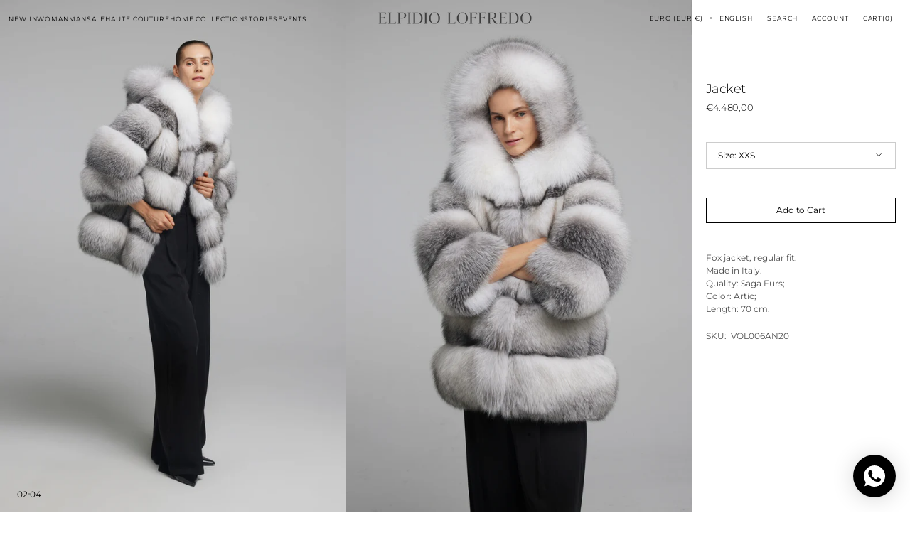

--- FILE ---
content_type: text/html; charset=utf-8
request_url: https://elpidioloffredo.com/products/fox-jacket-with-hoodie-1
body_size: 62897
content:
<!doctype html>
<html
  class="no-js"
  lang="en"
  data-scheme="light"
  dir="ltr"
>
  <head>
    <meta charset="utf-8">
    <meta http-equiv="X-UA-Compatible" content="IE=edge">
    <meta name="viewport" content="width=device-width,initial-scale=1">
    <meta name="theme-color" content=""><link rel="preconnect" href="https://cdn.shopify.com" crossorigin><link rel="preconnect" href="https://fonts.shopifycdn.com" crossorigin>

    

    <script src="//elpidioloffredo.com/cdn/shop/t/34/assets/constants.js?v=37383056447335370521764927102" defer="defer"></script>
    <script src="//elpidioloffredo.com/cdn/shop/t/34/assets/pubsub.js?v=34180055027472970951764927102" defer="defer"></script>
    <script src="//elpidioloffredo.com/cdn/shop/t/34/assets/global.js?v=38507793585122568141764927102" defer="defer"></script>

    <script>window.performance && window.performance.mark && window.performance.mark('shopify.content_for_header.start');</script><meta id="shopify-digital-wallet" name="shopify-digital-wallet" content="/78763655446/digital_wallets/dialog">
<meta name="shopify-checkout-api-token" content="5acc46dccde3a5b6f401c128b201dcc3">
<meta id="in-context-paypal-metadata" data-shop-id="78763655446" data-venmo-supported="false" data-environment="production" data-locale="en_US" data-paypal-v4="true" data-currency="EUR">
<link rel="alternate" hreflang="x-default" href="https://elpidioloffredo.com/products/fox-jacket-with-hoodie-1">
<link rel="alternate" hreflang="en" href="https://elpidioloffredo.com/products/fox-jacket-with-hoodie-1">
<link rel="alternate" hreflang="it" href="https://elpidioloffredo.com/it/products/fox-jacket-with-hoodie-1">
<link rel="alternate" hreflang="ru" href="https://elpidioloffredo.com/ru/products/fox-jacket-with-hoodie-1">
<link rel="alternate" hreflang="en-AT" href="https://elpidioloffredo.com/en-eu/products/fox-jacket-with-hoodie-1">
<link rel="alternate" hreflang="it-AT" href="https://elpidioloffredo.com/it-eu/products/fox-jacket-with-hoodie-1">
<link rel="alternate" hreflang="ru-AT" href="https://elpidioloffredo.com/ru-eu/products/fox-jacket-with-hoodie-1">
<link rel="alternate" hreflang="en-BE" href="https://elpidioloffredo.com/en-eu/products/fox-jacket-with-hoodie-1">
<link rel="alternate" hreflang="it-BE" href="https://elpidioloffredo.com/it-eu/products/fox-jacket-with-hoodie-1">
<link rel="alternate" hreflang="ru-BE" href="https://elpidioloffredo.com/ru-eu/products/fox-jacket-with-hoodie-1">
<link rel="alternate" hreflang="en-BG" href="https://elpidioloffredo.com/en-eu/products/fox-jacket-with-hoodie-1">
<link rel="alternate" hreflang="it-BG" href="https://elpidioloffredo.com/it-eu/products/fox-jacket-with-hoodie-1">
<link rel="alternate" hreflang="ru-BG" href="https://elpidioloffredo.com/ru-eu/products/fox-jacket-with-hoodie-1">
<link rel="alternate" hreflang="en-HR" href="https://elpidioloffredo.com/en-eu/products/fox-jacket-with-hoodie-1">
<link rel="alternate" hreflang="it-HR" href="https://elpidioloffredo.com/it-eu/products/fox-jacket-with-hoodie-1">
<link rel="alternate" hreflang="ru-HR" href="https://elpidioloffredo.com/ru-eu/products/fox-jacket-with-hoodie-1">
<link rel="alternate" hreflang="en-CY" href="https://elpidioloffredo.com/en-eu/products/fox-jacket-with-hoodie-1">
<link rel="alternate" hreflang="it-CY" href="https://elpidioloffredo.com/it-eu/products/fox-jacket-with-hoodie-1">
<link rel="alternate" hreflang="ru-CY" href="https://elpidioloffredo.com/ru-eu/products/fox-jacket-with-hoodie-1">
<link rel="alternate" hreflang="en-CZ" href="https://elpidioloffredo.com/en-eu/products/fox-jacket-with-hoodie-1">
<link rel="alternate" hreflang="it-CZ" href="https://elpidioloffredo.com/it-eu/products/fox-jacket-with-hoodie-1">
<link rel="alternate" hreflang="ru-CZ" href="https://elpidioloffredo.com/ru-eu/products/fox-jacket-with-hoodie-1">
<link rel="alternate" hreflang="en-DE" href="https://elpidioloffredo.com/en-eu/products/fox-jacket-with-hoodie-1">
<link rel="alternate" hreflang="it-DE" href="https://elpidioloffredo.com/it-eu/products/fox-jacket-with-hoodie-1">
<link rel="alternate" hreflang="ru-DE" href="https://elpidioloffredo.com/ru-eu/products/fox-jacket-with-hoodie-1">
<link rel="alternate" hreflang="en-DK" href="https://elpidioloffredo.com/en-eu/products/fox-jacket-with-hoodie-1">
<link rel="alternate" hreflang="it-DK" href="https://elpidioloffredo.com/it-eu/products/fox-jacket-with-hoodie-1">
<link rel="alternate" hreflang="ru-DK" href="https://elpidioloffredo.com/ru-eu/products/fox-jacket-with-hoodie-1">
<link rel="alternate" hreflang="en-EE" href="https://elpidioloffredo.com/en-eu/products/fox-jacket-with-hoodie-1">
<link rel="alternate" hreflang="it-EE" href="https://elpidioloffredo.com/it-eu/products/fox-jacket-with-hoodie-1">
<link rel="alternate" hreflang="ru-EE" href="https://elpidioloffredo.com/ru-eu/products/fox-jacket-with-hoodie-1">
<link rel="alternate" hreflang="en-FI" href="https://elpidioloffredo.com/en-eu/products/fox-jacket-with-hoodie-1">
<link rel="alternate" hreflang="it-FI" href="https://elpidioloffredo.com/it-eu/products/fox-jacket-with-hoodie-1">
<link rel="alternate" hreflang="ru-FI" href="https://elpidioloffredo.com/ru-eu/products/fox-jacket-with-hoodie-1">
<link rel="alternate" hreflang="en-FR" href="https://elpidioloffredo.com/en-eu/products/fox-jacket-with-hoodie-1">
<link rel="alternate" hreflang="it-FR" href="https://elpidioloffredo.com/it-eu/products/fox-jacket-with-hoodie-1">
<link rel="alternate" hreflang="ru-FR" href="https://elpidioloffredo.com/ru-eu/products/fox-jacket-with-hoodie-1">
<link rel="alternate" hreflang="en-GR" href="https://elpidioloffredo.com/en-eu/products/fox-jacket-with-hoodie-1">
<link rel="alternate" hreflang="it-GR" href="https://elpidioloffredo.com/it-eu/products/fox-jacket-with-hoodie-1">
<link rel="alternate" hreflang="ru-GR" href="https://elpidioloffredo.com/ru-eu/products/fox-jacket-with-hoodie-1">
<link rel="alternate" hreflang="en-HU" href="https://elpidioloffredo.com/en-eu/products/fox-jacket-with-hoodie-1">
<link rel="alternate" hreflang="it-HU" href="https://elpidioloffredo.com/it-eu/products/fox-jacket-with-hoodie-1">
<link rel="alternate" hreflang="ru-HU" href="https://elpidioloffredo.com/ru-eu/products/fox-jacket-with-hoodie-1">
<link rel="alternate" hreflang="en-IE" href="https://elpidioloffredo.com/en-eu/products/fox-jacket-with-hoodie-1">
<link rel="alternate" hreflang="it-IE" href="https://elpidioloffredo.com/it-eu/products/fox-jacket-with-hoodie-1">
<link rel="alternate" hreflang="ru-IE" href="https://elpidioloffredo.com/ru-eu/products/fox-jacket-with-hoodie-1">
<link rel="alternate" hreflang="en-LV" href="https://elpidioloffredo.com/en-eu/products/fox-jacket-with-hoodie-1">
<link rel="alternate" hreflang="it-LV" href="https://elpidioloffredo.com/it-eu/products/fox-jacket-with-hoodie-1">
<link rel="alternate" hreflang="ru-LV" href="https://elpidioloffredo.com/ru-eu/products/fox-jacket-with-hoodie-1">
<link rel="alternate" hreflang="en-LT" href="https://elpidioloffredo.com/en-eu/products/fox-jacket-with-hoodie-1">
<link rel="alternate" hreflang="it-LT" href="https://elpidioloffredo.com/it-eu/products/fox-jacket-with-hoodie-1">
<link rel="alternate" hreflang="ru-LT" href="https://elpidioloffredo.com/ru-eu/products/fox-jacket-with-hoodie-1">
<link rel="alternate" hreflang="en-LU" href="https://elpidioloffredo.com/en-eu/products/fox-jacket-with-hoodie-1">
<link rel="alternate" hreflang="it-LU" href="https://elpidioloffredo.com/it-eu/products/fox-jacket-with-hoodie-1">
<link rel="alternate" hreflang="ru-LU" href="https://elpidioloffredo.com/ru-eu/products/fox-jacket-with-hoodie-1">
<link rel="alternate" hreflang="en-MT" href="https://elpidioloffredo.com/en-eu/products/fox-jacket-with-hoodie-1">
<link rel="alternate" hreflang="it-MT" href="https://elpidioloffredo.com/it-eu/products/fox-jacket-with-hoodie-1">
<link rel="alternate" hreflang="ru-MT" href="https://elpidioloffredo.com/ru-eu/products/fox-jacket-with-hoodie-1">
<link rel="alternate" hreflang="en-NL" href="https://elpidioloffredo.com/en-eu/products/fox-jacket-with-hoodie-1">
<link rel="alternate" hreflang="it-NL" href="https://elpidioloffredo.com/it-eu/products/fox-jacket-with-hoodie-1">
<link rel="alternate" hreflang="ru-NL" href="https://elpidioloffredo.com/ru-eu/products/fox-jacket-with-hoodie-1">
<link rel="alternate" hreflang="en-PL" href="https://elpidioloffredo.com/en-eu/products/fox-jacket-with-hoodie-1">
<link rel="alternate" hreflang="it-PL" href="https://elpidioloffredo.com/it-eu/products/fox-jacket-with-hoodie-1">
<link rel="alternate" hreflang="ru-PL" href="https://elpidioloffredo.com/ru-eu/products/fox-jacket-with-hoodie-1">
<link rel="alternate" hreflang="en-PT" href="https://elpidioloffredo.com/en-eu/products/fox-jacket-with-hoodie-1">
<link rel="alternate" hreflang="it-PT" href="https://elpidioloffredo.com/it-eu/products/fox-jacket-with-hoodie-1">
<link rel="alternate" hreflang="ru-PT" href="https://elpidioloffredo.com/ru-eu/products/fox-jacket-with-hoodie-1">
<link rel="alternate" hreflang="en-RO" href="https://elpidioloffredo.com/en-eu/products/fox-jacket-with-hoodie-1">
<link rel="alternate" hreflang="it-RO" href="https://elpidioloffredo.com/it-eu/products/fox-jacket-with-hoodie-1">
<link rel="alternate" hreflang="ru-RO" href="https://elpidioloffredo.com/ru-eu/products/fox-jacket-with-hoodie-1">
<link rel="alternate" hreflang="en-SK" href="https://elpidioloffredo.com/en-eu/products/fox-jacket-with-hoodie-1">
<link rel="alternate" hreflang="it-SK" href="https://elpidioloffredo.com/it-eu/products/fox-jacket-with-hoodie-1">
<link rel="alternate" hreflang="ru-SK" href="https://elpidioloffredo.com/ru-eu/products/fox-jacket-with-hoodie-1">
<link rel="alternate" hreflang="en-SI" href="https://elpidioloffredo.com/en-eu/products/fox-jacket-with-hoodie-1">
<link rel="alternate" hreflang="it-SI" href="https://elpidioloffredo.com/it-eu/products/fox-jacket-with-hoodie-1">
<link rel="alternate" hreflang="ru-SI" href="https://elpidioloffredo.com/ru-eu/products/fox-jacket-with-hoodie-1">
<link rel="alternate" hreflang="en-ES" href="https://elpidioloffredo.com/en-eu/products/fox-jacket-with-hoodie-1">
<link rel="alternate" hreflang="it-ES" href="https://elpidioloffredo.com/it-eu/products/fox-jacket-with-hoodie-1">
<link rel="alternate" hreflang="ru-ES" href="https://elpidioloffredo.com/ru-eu/products/fox-jacket-with-hoodie-1">
<link rel="alternate" hreflang="en-SE" href="https://elpidioloffredo.com/en-eu/products/fox-jacket-with-hoodie-1">
<link rel="alternate" hreflang="it-SE" href="https://elpidioloffredo.com/it-eu/products/fox-jacket-with-hoodie-1">
<link rel="alternate" hreflang="ru-SE" href="https://elpidioloffredo.com/ru-eu/products/fox-jacket-with-hoodie-1">
<link rel="alternate" hreflang="en-AL" href="https://elpidioloffredo.com/en-eu/products/fox-jacket-with-hoodie-1">
<link rel="alternate" hreflang="it-AL" href="https://elpidioloffredo.com/it-eu/products/fox-jacket-with-hoodie-1">
<link rel="alternate" hreflang="ru-AL" href="https://elpidioloffredo.com/ru-eu/products/fox-jacket-with-hoodie-1">
<link rel="alternate" hreflang="en-AD" href="https://elpidioloffredo.com/en-eu/products/fox-jacket-with-hoodie-1">
<link rel="alternate" hreflang="it-AD" href="https://elpidioloffredo.com/it-eu/products/fox-jacket-with-hoodie-1">
<link rel="alternate" hreflang="ru-AD" href="https://elpidioloffredo.com/ru-eu/products/fox-jacket-with-hoodie-1">
<link rel="alternate" hreflang="en-AM" href="https://elpidioloffredo.com/en-eu/products/fox-jacket-with-hoodie-1">
<link rel="alternate" hreflang="it-AM" href="https://elpidioloffredo.com/it-eu/products/fox-jacket-with-hoodie-1">
<link rel="alternate" hreflang="ru-AM" href="https://elpidioloffredo.com/ru-eu/products/fox-jacket-with-hoodie-1">
<link rel="alternate" hreflang="en-BA" href="https://elpidioloffredo.com/en-eu/products/fox-jacket-with-hoodie-1">
<link rel="alternate" hreflang="it-BA" href="https://elpidioloffredo.com/it-eu/products/fox-jacket-with-hoodie-1">
<link rel="alternate" hreflang="ru-BA" href="https://elpidioloffredo.com/ru-eu/products/fox-jacket-with-hoodie-1">
<link rel="alternate" hreflang="en-VA" href="https://elpidioloffredo.com/en-eu/products/fox-jacket-with-hoodie-1">
<link rel="alternate" hreflang="it-VA" href="https://elpidioloffredo.com/it-eu/products/fox-jacket-with-hoodie-1">
<link rel="alternate" hreflang="ru-VA" href="https://elpidioloffredo.com/ru-eu/products/fox-jacket-with-hoodie-1">
<link rel="alternate" hreflang="en-GE" href="https://elpidioloffredo.com/en-eu/products/fox-jacket-with-hoodie-1">
<link rel="alternate" hreflang="it-GE" href="https://elpidioloffredo.com/it-eu/products/fox-jacket-with-hoodie-1">
<link rel="alternate" hreflang="ru-GE" href="https://elpidioloffredo.com/ru-eu/products/fox-jacket-with-hoodie-1">
<link rel="alternate" hreflang="en-GI" href="https://elpidioloffredo.com/en-eu/products/fox-jacket-with-hoodie-1">
<link rel="alternate" hreflang="it-GI" href="https://elpidioloffredo.com/it-eu/products/fox-jacket-with-hoodie-1">
<link rel="alternate" hreflang="ru-GI" href="https://elpidioloffredo.com/ru-eu/products/fox-jacket-with-hoodie-1">
<link rel="alternate" hreflang="en-GL" href="https://elpidioloffredo.com/en-eu/products/fox-jacket-with-hoodie-1">
<link rel="alternate" hreflang="it-GL" href="https://elpidioloffredo.com/it-eu/products/fox-jacket-with-hoodie-1">
<link rel="alternate" hreflang="ru-GL" href="https://elpidioloffredo.com/ru-eu/products/fox-jacket-with-hoodie-1">
<link rel="alternate" hreflang="en-GP" href="https://elpidioloffredo.com/en-eu/products/fox-jacket-with-hoodie-1">
<link rel="alternate" hreflang="it-GP" href="https://elpidioloffredo.com/it-eu/products/fox-jacket-with-hoodie-1">
<link rel="alternate" hreflang="ru-GP" href="https://elpidioloffredo.com/ru-eu/products/fox-jacket-with-hoodie-1">
<link rel="alternate" hreflang="en-GG" href="https://elpidioloffredo.com/en-eu/products/fox-jacket-with-hoodie-1">
<link rel="alternate" hreflang="it-GG" href="https://elpidioloffredo.com/it-eu/products/fox-jacket-with-hoodie-1">
<link rel="alternate" hreflang="ru-GG" href="https://elpidioloffredo.com/ru-eu/products/fox-jacket-with-hoodie-1">
<link rel="alternate" hreflang="en-IS" href="https://elpidioloffredo.com/en-eu/products/fox-jacket-with-hoodie-1">
<link rel="alternate" hreflang="it-IS" href="https://elpidioloffredo.com/it-eu/products/fox-jacket-with-hoodie-1">
<link rel="alternate" hreflang="ru-IS" href="https://elpidioloffredo.com/ru-eu/products/fox-jacket-with-hoodie-1">
<link rel="alternate" hreflang="en-IM" href="https://elpidioloffredo.com/en-eu/products/fox-jacket-with-hoodie-1">
<link rel="alternate" hreflang="it-IM" href="https://elpidioloffredo.com/it-eu/products/fox-jacket-with-hoodie-1">
<link rel="alternate" hreflang="ru-IM" href="https://elpidioloffredo.com/ru-eu/products/fox-jacket-with-hoodie-1">
<link rel="alternate" hreflang="en-AX" href="https://elpidioloffredo.com/en-eu/products/fox-jacket-with-hoodie-1">
<link rel="alternate" hreflang="it-AX" href="https://elpidioloffredo.com/it-eu/products/fox-jacket-with-hoodie-1">
<link rel="alternate" hreflang="ru-AX" href="https://elpidioloffredo.com/ru-eu/products/fox-jacket-with-hoodie-1">
<link rel="alternate" hreflang="en-FO" href="https://elpidioloffredo.com/en-eu/products/fox-jacket-with-hoodie-1">
<link rel="alternate" hreflang="it-FO" href="https://elpidioloffredo.com/it-eu/products/fox-jacket-with-hoodie-1">
<link rel="alternate" hreflang="ru-FO" href="https://elpidioloffredo.com/ru-eu/products/fox-jacket-with-hoodie-1">
<link rel="alternate" hreflang="en-JE" href="https://elpidioloffredo.com/en-eu/products/fox-jacket-with-hoodie-1">
<link rel="alternate" hreflang="it-JE" href="https://elpidioloffredo.com/it-eu/products/fox-jacket-with-hoodie-1">
<link rel="alternate" hreflang="ru-JE" href="https://elpidioloffredo.com/ru-eu/products/fox-jacket-with-hoodie-1">
<link rel="alternate" hreflang="en-XK" href="https://elpidioloffredo.com/en-eu/products/fox-jacket-with-hoodie-1">
<link rel="alternate" hreflang="it-XK" href="https://elpidioloffredo.com/it-eu/products/fox-jacket-with-hoodie-1">
<link rel="alternate" hreflang="ru-XK" href="https://elpidioloffredo.com/ru-eu/products/fox-jacket-with-hoodie-1">
<link rel="alternate" hreflang="en-LI" href="https://elpidioloffredo.com/en-eu/products/fox-jacket-with-hoodie-1">
<link rel="alternate" hreflang="it-LI" href="https://elpidioloffredo.com/it-eu/products/fox-jacket-with-hoodie-1">
<link rel="alternate" hreflang="ru-LI" href="https://elpidioloffredo.com/ru-eu/products/fox-jacket-with-hoodie-1">
<link rel="alternate" hreflang="en-MK" href="https://elpidioloffredo.com/en-eu/products/fox-jacket-with-hoodie-1">
<link rel="alternate" hreflang="it-MK" href="https://elpidioloffredo.com/it-eu/products/fox-jacket-with-hoodie-1">
<link rel="alternate" hreflang="ru-MK" href="https://elpidioloffredo.com/ru-eu/products/fox-jacket-with-hoodie-1">
<link rel="alternate" hreflang="en-YT" href="https://elpidioloffredo.com/en-eu/products/fox-jacket-with-hoodie-1">
<link rel="alternate" hreflang="it-YT" href="https://elpidioloffredo.com/it-eu/products/fox-jacket-with-hoodie-1">
<link rel="alternate" hreflang="ru-YT" href="https://elpidioloffredo.com/ru-eu/products/fox-jacket-with-hoodie-1">
<link rel="alternate" hreflang="en-MD" href="https://elpidioloffredo.com/en-eu/products/fox-jacket-with-hoodie-1">
<link rel="alternate" hreflang="it-MD" href="https://elpidioloffredo.com/it-eu/products/fox-jacket-with-hoodie-1">
<link rel="alternate" hreflang="ru-MD" href="https://elpidioloffredo.com/ru-eu/products/fox-jacket-with-hoodie-1">
<link rel="alternate" hreflang="en-ME" href="https://elpidioloffredo.com/en-eu/products/fox-jacket-with-hoodie-1">
<link rel="alternate" hreflang="it-ME" href="https://elpidioloffredo.com/it-eu/products/fox-jacket-with-hoodie-1">
<link rel="alternate" hreflang="ru-ME" href="https://elpidioloffredo.com/ru-eu/products/fox-jacket-with-hoodie-1">
<link rel="alternate" hreflang="en-NO" href="https://elpidioloffredo.com/en-eu/products/fox-jacket-with-hoodie-1">
<link rel="alternate" hreflang="it-NO" href="https://elpidioloffredo.com/it-eu/products/fox-jacket-with-hoodie-1">
<link rel="alternate" hreflang="ru-NO" href="https://elpidioloffredo.com/ru-eu/products/fox-jacket-with-hoodie-1">
<link rel="alternate" hreflang="en-MC" href="https://elpidioloffredo.com/en-eu/products/fox-jacket-with-hoodie-1">
<link rel="alternate" hreflang="it-MC" href="https://elpidioloffredo.com/it-eu/products/fox-jacket-with-hoodie-1">
<link rel="alternate" hreflang="ru-MC" href="https://elpidioloffredo.com/ru-eu/products/fox-jacket-with-hoodie-1">
<link rel="alternate" hreflang="en-RE" href="https://elpidioloffredo.com/en-eu/products/fox-jacket-with-hoodie-1">
<link rel="alternate" hreflang="it-RE" href="https://elpidioloffredo.com/it-eu/products/fox-jacket-with-hoodie-1">
<link rel="alternate" hreflang="ru-RE" href="https://elpidioloffredo.com/ru-eu/products/fox-jacket-with-hoodie-1">
<link rel="alternate" hreflang="en-SM" href="https://elpidioloffredo.com/en-eu/products/fox-jacket-with-hoodie-1">
<link rel="alternate" hreflang="it-SM" href="https://elpidioloffredo.com/it-eu/products/fox-jacket-with-hoodie-1">
<link rel="alternate" hreflang="ru-SM" href="https://elpidioloffredo.com/ru-eu/products/fox-jacket-with-hoodie-1">
<link rel="alternate" hreflang="en-RS" href="https://elpidioloffredo.com/en-eu/products/fox-jacket-with-hoodie-1">
<link rel="alternate" hreflang="it-RS" href="https://elpidioloffredo.com/it-eu/products/fox-jacket-with-hoodie-1">
<link rel="alternate" hreflang="ru-RS" href="https://elpidioloffredo.com/ru-eu/products/fox-jacket-with-hoodie-1">
<link rel="alternate" hreflang="en-SJ" href="https://elpidioloffredo.com/en-eu/products/fox-jacket-with-hoodie-1">
<link rel="alternate" hreflang="it-SJ" href="https://elpidioloffredo.com/it-eu/products/fox-jacket-with-hoodie-1">
<link rel="alternate" hreflang="ru-SJ" href="https://elpidioloffredo.com/ru-eu/products/fox-jacket-with-hoodie-1">
<link rel="alternate" hreflang="en-TR" href="https://elpidioloffredo.com/en-eu/products/fox-jacket-with-hoodie-1">
<link rel="alternate" hreflang="it-TR" href="https://elpidioloffredo.com/it-eu/products/fox-jacket-with-hoodie-1">
<link rel="alternate" hreflang="ru-TR" href="https://elpidioloffredo.com/ru-eu/products/fox-jacket-with-hoodie-1">
<link rel="alternate" hreflang="en-UA" href="https://elpidioloffredo.com/en-eu/products/fox-jacket-with-hoodie-1">
<link rel="alternate" hreflang="it-UA" href="https://elpidioloffredo.com/it-eu/products/fox-jacket-with-hoodie-1">
<link rel="alternate" hreflang="ru-UA" href="https://elpidioloffredo.com/ru-eu/products/fox-jacket-with-hoodie-1">
<link rel="alternate" hreflang="ru-RU" href="https://elpidioloffredo.com/ru-ru/products/fox-jacket-with-hoodie-1">
<link rel="alternate" hreflang="ru-BY" href="https://elpidioloffredo.com/ru-ru/products/fox-jacket-with-hoodie-1">
<link rel="alternate" type="application/json+oembed" href="https://elpidioloffredo.com/products/fox-jacket-with-hoodie-1.oembed">
<script async="async" src="/checkouts/internal/preloads.js?locale=en-IT"></script>
<link rel="preconnect" href="https://shop.app" crossorigin="anonymous">
<script async="async" src="https://shop.app/checkouts/internal/preloads.js?locale=en-IT&shop_id=78763655446" crossorigin="anonymous"></script>
<script id="apple-pay-shop-capabilities" type="application/json">{"shopId":78763655446,"countryCode":"IT","currencyCode":"EUR","merchantCapabilities":["supports3DS"],"merchantId":"gid:\/\/shopify\/Shop\/78763655446","merchantName":"Elpidio Loffredo","requiredBillingContactFields":["postalAddress","email","phone"],"requiredShippingContactFields":["postalAddress","email","phone"],"shippingType":"shipping","supportedNetworks":["visa","maestro","masterCard","amex"],"total":{"type":"pending","label":"Elpidio Loffredo","amount":"1.00"},"shopifyPaymentsEnabled":true,"supportsSubscriptions":true}</script>
<script id="shopify-features" type="application/json">{"accessToken":"5acc46dccde3a5b6f401c128b201dcc3","betas":["rich-media-storefront-analytics"],"domain":"elpidioloffredo.com","predictiveSearch":true,"shopId":78763655446,"locale":"en"}</script>
<script>var Shopify = Shopify || {};
Shopify.shop = "elpidio-loffredo.myshopify.com";
Shopify.locale = "en";
Shopify.currency = {"active":"EUR","rate":"1.0"};
Shopify.country = "IT";
Shopify.theme = {"name":"Copia di Copia di Elpidio Loffredo 2026 v1.3 - CWS","id":187971174783,"schema_name":"Madrid","schema_version":"1.2.20","theme_store_id":2870,"role":"main"};
Shopify.theme.handle = "null";
Shopify.theme.style = {"id":null,"handle":null};
Shopify.cdnHost = "elpidioloffredo.com/cdn";
Shopify.routes = Shopify.routes || {};
Shopify.routes.root = "/";</script>
<script type="module">!function(o){(o.Shopify=o.Shopify||{}).modules=!0}(window);</script>
<script>!function(o){function n(){var o=[];function n(){o.push(Array.prototype.slice.apply(arguments))}return n.q=o,n}var t=o.Shopify=o.Shopify||{};t.loadFeatures=n(),t.autoloadFeatures=n()}(window);</script>
<script>
  window.ShopifyPay = window.ShopifyPay || {};
  window.ShopifyPay.apiHost = "shop.app\/pay";
  window.ShopifyPay.redirectState = null;
</script>
<script id="shop-js-analytics" type="application/json">{"pageType":"product"}</script>
<script defer="defer" async type="module" src="//elpidioloffredo.com/cdn/shopifycloud/shop-js/modules/v2/client.init-shop-cart-sync_BT-GjEfc.en.esm.js"></script>
<script defer="defer" async type="module" src="//elpidioloffredo.com/cdn/shopifycloud/shop-js/modules/v2/chunk.common_D58fp_Oc.esm.js"></script>
<script defer="defer" async type="module" src="//elpidioloffredo.com/cdn/shopifycloud/shop-js/modules/v2/chunk.modal_xMitdFEc.esm.js"></script>
<script type="module">
  await import("//elpidioloffredo.com/cdn/shopifycloud/shop-js/modules/v2/client.init-shop-cart-sync_BT-GjEfc.en.esm.js");
await import("//elpidioloffredo.com/cdn/shopifycloud/shop-js/modules/v2/chunk.common_D58fp_Oc.esm.js");
await import("//elpidioloffredo.com/cdn/shopifycloud/shop-js/modules/v2/chunk.modal_xMitdFEc.esm.js");

  window.Shopify.SignInWithShop?.initShopCartSync?.({"fedCMEnabled":true,"windoidEnabled":true});

</script>
<script>
  window.Shopify = window.Shopify || {};
  if (!window.Shopify.featureAssets) window.Shopify.featureAssets = {};
  window.Shopify.featureAssets['shop-js'] = {"shop-cart-sync":["modules/v2/client.shop-cart-sync_DZOKe7Ll.en.esm.js","modules/v2/chunk.common_D58fp_Oc.esm.js","modules/v2/chunk.modal_xMitdFEc.esm.js"],"init-fed-cm":["modules/v2/client.init-fed-cm_B6oLuCjv.en.esm.js","modules/v2/chunk.common_D58fp_Oc.esm.js","modules/v2/chunk.modal_xMitdFEc.esm.js"],"shop-cash-offers":["modules/v2/client.shop-cash-offers_D2sdYoxE.en.esm.js","modules/v2/chunk.common_D58fp_Oc.esm.js","modules/v2/chunk.modal_xMitdFEc.esm.js"],"shop-login-button":["modules/v2/client.shop-login-button_QeVjl5Y3.en.esm.js","modules/v2/chunk.common_D58fp_Oc.esm.js","modules/v2/chunk.modal_xMitdFEc.esm.js"],"pay-button":["modules/v2/client.pay-button_DXTOsIq6.en.esm.js","modules/v2/chunk.common_D58fp_Oc.esm.js","modules/v2/chunk.modal_xMitdFEc.esm.js"],"shop-button":["modules/v2/client.shop-button_DQZHx9pm.en.esm.js","modules/v2/chunk.common_D58fp_Oc.esm.js","modules/v2/chunk.modal_xMitdFEc.esm.js"],"avatar":["modules/v2/client.avatar_BTnouDA3.en.esm.js"],"init-windoid":["modules/v2/client.init-windoid_CR1B-cfM.en.esm.js","modules/v2/chunk.common_D58fp_Oc.esm.js","modules/v2/chunk.modal_xMitdFEc.esm.js"],"init-shop-for-new-customer-accounts":["modules/v2/client.init-shop-for-new-customer-accounts_C_vY_xzh.en.esm.js","modules/v2/client.shop-login-button_QeVjl5Y3.en.esm.js","modules/v2/chunk.common_D58fp_Oc.esm.js","modules/v2/chunk.modal_xMitdFEc.esm.js"],"init-shop-email-lookup-coordinator":["modules/v2/client.init-shop-email-lookup-coordinator_BI7n9ZSv.en.esm.js","modules/v2/chunk.common_D58fp_Oc.esm.js","modules/v2/chunk.modal_xMitdFEc.esm.js"],"init-shop-cart-sync":["modules/v2/client.init-shop-cart-sync_BT-GjEfc.en.esm.js","modules/v2/chunk.common_D58fp_Oc.esm.js","modules/v2/chunk.modal_xMitdFEc.esm.js"],"shop-toast-manager":["modules/v2/client.shop-toast-manager_DiYdP3xc.en.esm.js","modules/v2/chunk.common_D58fp_Oc.esm.js","modules/v2/chunk.modal_xMitdFEc.esm.js"],"init-customer-accounts":["modules/v2/client.init-customer-accounts_D9ZNqS-Q.en.esm.js","modules/v2/client.shop-login-button_QeVjl5Y3.en.esm.js","modules/v2/chunk.common_D58fp_Oc.esm.js","modules/v2/chunk.modal_xMitdFEc.esm.js"],"init-customer-accounts-sign-up":["modules/v2/client.init-customer-accounts-sign-up_iGw4briv.en.esm.js","modules/v2/client.shop-login-button_QeVjl5Y3.en.esm.js","modules/v2/chunk.common_D58fp_Oc.esm.js","modules/v2/chunk.modal_xMitdFEc.esm.js"],"shop-follow-button":["modules/v2/client.shop-follow-button_CqMgW2wH.en.esm.js","modules/v2/chunk.common_D58fp_Oc.esm.js","modules/v2/chunk.modal_xMitdFEc.esm.js"],"checkout-modal":["modules/v2/client.checkout-modal_xHeaAweL.en.esm.js","modules/v2/chunk.common_D58fp_Oc.esm.js","modules/v2/chunk.modal_xMitdFEc.esm.js"],"shop-login":["modules/v2/client.shop-login_D91U-Q7h.en.esm.js","modules/v2/chunk.common_D58fp_Oc.esm.js","modules/v2/chunk.modal_xMitdFEc.esm.js"],"lead-capture":["modules/v2/client.lead-capture_BJmE1dJe.en.esm.js","modules/v2/chunk.common_D58fp_Oc.esm.js","modules/v2/chunk.modal_xMitdFEc.esm.js"],"payment-terms":["modules/v2/client.payment-terms_Ci9AEqFq.en.esm.js","modules/v2/chunk.common_D58fp_Oc.esm.js","modules/v2/chunk.modal_xMitdFEc.esm.js"]};
</script>
<script>(function() {
  var isLoaded = false;
  function asyncLoad() {
    if (isLoaded) return;
    isLoaded = true;
    var urls = ["https:\/\/chimpstatic.com\/mcjs-connected\/js\/users\/a15e2bec8440c9f31bfb30295\/92505abbce6d29bcdabbf1836.js?shop=elpidio-loffredo.myshopify.com","https:\/\/cdn.shopify.com\/s\/files\/1\/0787\/6365\/5446\/t\/34\/assets\/yoast-active-script.js?v=1764927102\u0026shop=elpidio-loffredo.myshopify.com","https:\/\/cdn.shopify.com\/s\/files\/1\/0787\/6365\/5446\/t\/34\/assets\/yoast-active-script.js?v=1764927102\u0026shop=elpidio-loffredo.myshopify.com","https:\/\/cdn.pushowl.com\/latest\/sdks\/pushowl-shopify.js?subdomain=elpidio-loffredo\u0026environment=production\u0026guid=6887c45f-46fa-416b-8355-9375b0f2ee53\u0026shop=elpidio-loffredo.myshopify.com"];
    for (var i = 0; i < urls.length; i++) {
      var s = document.createElement('script');
      s.type = 'text/javascript';
      s.async = true;
      s.src = urls[i];
      var x = document.getElementsByTagName('script')[0];
      x.parentNode.insertBefore(s, x);
    }
  };
  if(window.attachEvent) {
    window.attachEvent('onload', asyncLoad);
  } else {
    window.addEventListener('load', asyncLoad, false);
  }
})();</script>
<script id="__st">var __st={"a":78763655446,"offset":3600,"reqid":"f095c48d-0c78-4808-8a2f-15111a3e6176-1769386027","pageurl":"elpidioloffredo.com\/products\/fox-jacket-with-hoodie-1","u":"0a12814c0373","p":"product","rtyp":"product","rid":8415806226710};</script>
<script>window.ShopifyPaypalV4VisibilityTracking = true;</script>
<script id="captcha-bootstrap">!function(){'use strict';const t='contact',e='account',n='new_comment',o=[[t,t],['blogs',n],['comments',n],[t,'customer']],c=[[e,'customer_login'],[e,'guest_login'],[e,'recover_customer_password'],[e,'create_customer']],r=t=>t.map((([t,e])=>`form[action*='/${t}']:not([data-nocaptcha='true']) input[name='form_type'][value='${e}']`)).join(','),a=t=>()=>t?[...document.querySelectorAll(t)].map((t=>t.form)):[];function s(){const t=[...o],e=r(t);return a(e)}const i='password',u='form_key',d=['recaptcha-v3-token','g-recaptcha-response','h-captcha-response',i],f=()=>{try{return window.sessionStorage}catch{return}},m='__shopify_v',_=t=>t.elements[u];function p(t,e,n=!1){try{const o=window.sessionStorage,c=JSON.parse(o.getItem(e)),{data:r}=function(t){const{data:e,action:n}=t;return t[m]||n?{data:e,action:n}:{data:t,action:n}}(c);for(const[e,n]of Object.entries(r))t.elements[e]&&(t.elements[e].value=n);n&&o.removeItem(e)}catch(o){console.error('form repopulation failed',{error:o})}}const l='form_type',E='cptcha';function T(t){t.dataset[E]=!0}const w=window,h=w.document,L='Shopify',v='ce_forms',y='captcha';let A=!1;((t,e)=>{const n=(g='f06e6c50-85a8-45c8-87d0-21a2b65856fe',I='https://cdn.shopify.com/shopifycloud/storefront-forms-hcaptcha/ce_storefront_forms_captcha_hcaptcha.v1.5.2.iife.js',D={infoText:'Protected by hCaptcha',privacyText:'Privacy',termsText:'Terms'},(t,e,n)=>{const o=w[L][v],c=o.bindForm;if(c)return c(t,g,e,D).then(n);var r;o.q.push([[t,g,e,D],n]),r=I,A||(h.body.append(Object.assign(h.createElement('script'),{id:'captcha-provider',async:!0,src:r})),A=!0)});var g,I,D;w[L]=w[L]||{},w[L][v]=w[L][v]||{},w[L][v].q=[],w[L][y]=w[L][y]||{},w[L][y].protect=function(t,e){n(t,void 0,e),T(t)},Object.freeze(w[L][y]),function(t,e,n,w,h,L){const[v,y,A,g]=function(t,e,n){const i=e?o:[],u=t?c:[],d=[...i,...u],f=r(d),m=r(i),_=r(d.filter((([t,e])=>n.includes(e))));return[a(f),a(m),a(_),s()]}(w,h,L),I=t=>{const e=t.target;return e instanceof HTMLFormElement?e:e&&e.form},D=t=>v().includes(t);t.addEventListener('submit',(t=>{const e=I(t);if(!e)return;const n=D(e)&&!e.dataset.hcaptchaBound&&!e.dataset.recaptchaBound,o=_(e),c=g().includes(e)&&(!o||!o.value);(n||c)&&t.preventDefault(),c&&!n&&(function(t){try{if(!f())return;!function(t){const e=f();if(!e)return;const n=_(t);if(!n)return;const o=n.value;o&&e.removeItem(o)}(t);const e=Array.from(Array(32),(()=>Math.random().toString(36)[2])).join('');!function(t,e){_(t)||t.append(Object.assign(document.createElement('input'),{type:'hidden',name:u})),t.elements[u].value=e}(t,e),function(t,e){const n=f();if(!n)return;const o=[...t.querySelectorAll(`input[type='${i}']`)].map((({name:t})=>t)),c=[...d,...o],r={};for(const[a,s]of new FormData(t).entries())c.includes(a)||(r[a]=s);n.setItem(e,JSON.stringify({[m]:1,action:t.action,data:r}))}(t,e)}catch(e){console.error('failed to persist form',e)}}(e),e.submit())}));const S=(t,e)=>{t&&!t.dataset[E]&&(n(t,e.some((e=>e===t))),T(t))};for(const o of['focusin','change'])t.addEventListener(o,(t=>{const e=I(t);D(e)&&S(e,y())}));const B=e.get('form_key'),M=e.get(l),P=B&&M;t.addEventListener('DOMContentLoaded',(()=>{const t=y();if(P)for(const e of t)e.elements[l].value===M&&p(e,B);[...new Set([...A(),...v().filter((t=>'true'===t.dataset.shopifyCaptcha))])].forEach((e=>S(e,t)))}))}(h,new URLSearchParams(w.location.search),n,t,e,['guest_login'])})(!0,!0)}();</script>
<script integrity="sha256-4kQ18oKyAcykRKYeNunJcIwy7WH5gtpwJnB7kiuLZ1E=" data-source-attribution="shopify.loadfeatures" defer="defer" src="//elpidioloffredo.com/cdn/shopifycloud/storefront/assets/storefront/load_feature-a0a9edcb.js" crossorigin="anonymous"></script>
<script crossorigin="anonymous" defer="defer" src="//elpidioloffredo.com/cdn/shopifycloud/storefront/assets/shopify_pay/storefront-65b4c6d7.js?v=20250812"></script>
<script data-source-attribution="shopify.dynamic_checkout.dynamic.init">var Shopify=Shopify||{};Shopify.PaymentButton=Shopify.PaymentButton||{isStorefrontPortableWallets:!0,init:function(){window.Shopify.PaymentButton.init=function(){};var t=document.createElement("script");t.src="https://elpidioloffredo.com/cdn/shopifycloud/portable-wallets/latest/portable-wallets.en.js",t.type="module",document.head.appendChild(t)}};
</script>
<script data-source-attribution="shopify.dynamic_checkout.buyer_consent">
  function portableWalletsHideBuyerConsent(e){var t=document.getElementById("shopify-buyer-consent"),n=document.getElementById("shopify-subscription-policy-button");t&&n&&(t.classList.add("hidden"),t.setAttribute("aria-hidden","true"),n.removeEventListener("click",e))}function portableWalletsShowBuyerConsent(e){var t=document.getElementById("shopify-buyer-consent"),n=document.getElementById("shopify-subscription-policy-button");t&&n&&(t.classList.remove("hidden"),t.removeAttribute("aria-hidden"),n.addEventListener("click",e))}window.Shopify?.PaymentButton&&(window.Shopify.PaymentButton.hideBuyerConsent=portableWalletsHideBuyerConsent,window.Shopify.PaymentButton.showBuyerConsent=portableWalletsShowBuyerConsent);
</script>
<script data-source-attribution="shopify.dynamic_checkout.cart.bootstrap">document.addEventListener("DOMContentLoaded",(function(){function t(){return document.querySelector("shopify-accelerated-checkout-cart, shopify-accelerated-checkout")}if(t())Shopify.PaymentButton.init();else{new MutationObserver((function(e,n){t()&&(Shopify.PaymentButton.init(),n.disconnect())})).observe(document.body,{childList:!0,subtree:!0})}}));
</script>
<link id="shopify-accelerated-checkout-styles" rel="stylesheet" media="screen" href="https://elpidioloffredo.com/cdn/shopifycloud/portable-wallets/latest/accelerated-checkout-backwards-compat.css" crossorigin="anonymous">
<style id="shopify-accelerated-checkout-cart">
        #shopify-buyer-consent {
  margin-top: 1em;
  display: inline-block;
  width: 100%;
}

#shopify-buyer-consent.hidden {
  display: none;
}

#shopify-subscription-policy-button {
  background: none;
  border: none;
  padding: 0;
  text-decoration: underline;
  font-size: inherit;
  cursor: pointer;
}

#shopify-subscription-policy-button::before {
  box-shadow: none;
}

      </style>
<script id="sections-script" data-sections="main-product,header" defer="defer" src="//elpidioloffredo.com/cdn/shop/t/34/compiled_assets/scripts.js?v=4253"></script>
<script>window.performance && window.performance.mark && window.performance.mark('shopify.content_for_header.end');</script>

    <style data-shopify>
          @font-face {
  font-family: Montserrat;
  font-weight: 300;
  font-style: normal;
  font-display: swap;
  src: url("//elpidioloffredo.com/cdn/fonts/montserrat/montserrat_n3.29e699231893fd243e1620595067294bb067ba2a.woff2") format("woff2"),
       url("//elpidioloffredo.com/cdn/fonts/montserrat/montserrat_n3.64ed56f012a53c08a49d49bd7e0c8d2f46119150.woff") format("woff");
}

          @font-face {
  font-family: Montserrat;
  font-weight: 300;
  font-style: normal;
  font-display: swap;
  src: url("//elpidioloffredo.com/cdn/fonts/montserrat/montserrat_n3.29e699231893fd243e1620595067294bb067ba2a.woff2") format("woff2"),
       url("//elpidioloffredo.com/cdn/fonts/montserrat/montserrat_n3.64ed56f012a53c08a49d49bd7e0c8d2f46119150.woff") format("woff");
}

          @font-face {
  font-family: "DM Sans";
  font-weight: 400;
  font-style: normal;
  font-display: swap;
  src: url("//elpidioloffredo.com/cdn/fonts/dm_sans/dmsans_n4.ec80bd4dd7e1a334c969c265873491ae56018d72.woff2") format("woff2"),
       url("//elpidioloffredo.com/cdn/fonts/dm_sans/dmsans_n4.87bdd914d8a61247b911147ae68e754d695c58a6.woff") format("woff");
}

          @font-face {
  font-family: Montserrat;
  font-weight: 400;
  font-style: normal;
  font-display: swap;
  src: url("//elpidioloffredo.com/cdn/fonts/montserrat/montserrat_n4.81949fa0ac9fd2021e16436151e8eaa539321637.woff2") format("woff2"),
       url("//elpidioloffredo.com/cdn/fonts/montserrat/montserrat_n4.a6c632ca7b62da89c3594789ba828388aac693fe.woff") format("woff");
}

          @font-face {
  font-family: Montserrat;
  font-weight: 400;
  font-style: normal;
  font-display: swap;
  src: url("//elpidioloffredo.com/cdn/fonts/montserrat/montserrat_n4.81949fa0ac9fd2021e16436151e8eaa539321637.woff2") format("woff2"),
       url("//elpidioloffredo.com/cdn/fonts/montserrat/montserrat_n4.a6c632ca7b62da89c3594789ba828388aac693fe.woff") format("woff");
}

          @font-face {
  font-family: Montserrat;
  font-weight: 400;
  font-style: normal;
  font-display: swap;
  src: url("//elpidioloffredo.com/cdn/fonts/montserrat/montserrat_n4.81949fa0ac9fd2021e16436151e8eaa539321637.woff2") format("woff2"),
       url("//elpidioloffredo.com/cdn/fonts/montserrat/montserrat_n4.a6c632ca7b62da89c3594789ba828388aac693fe.woff") format("woff");
}

          @font-face {
  font-family: Montserrat;
  font-weight: 400;
  font-style: normal;
  font-display: swap;
  src: url("//elpidioloffredo.com/cdn/fonts/montserrat/montserrat_n4.81949fa0ac9fd2021e16436151e8eaa539321637.woff2") format("woff2"),
       url("//elpidioloffredo.com/cdn/fonts/montserrat/montserrat_n4.a6c632ca7b62da89c3594789ba828388aac693fe.woff") format("woff");
}

          @font-face {
  font-family: Montserrat;
  font-weight: 400;
  font-style: normal;
  font-display: swap;
  src: url("//elpidioloffredo.com/cdn/fonts/montserrat/montserrat_n4.81949fa0ac9fd2021e16436151e8eaa539321637.woff2") format("woff2"),
       url("//elpidioloffredo.com/cdn/fonts/montserrat/montserrat_n4.a6c632ca7b62da89c3594789ba828388aac693fe.woff") format("woff");
}

          @font-face {
  font-family: Montserrat;
  font-weight: 400;
  font-style: normal;
  font-display: swap;
  src: url("//elpidioloffredo.com/cdn/fonts/montserrat/montserrat_n4.81949fa0ac9fd2021e16436151e8eaa539321637.woff2") format("woff2"),
       url("//elpidioloffredo.com/cdn/fonts/montserrat/montserrat_n4.a6c632ca7b62da89c3594789ba828388aac693fe.woff") format("woff");
}

          @font-face {
  font-family: Montserrat;
  font-weight: 400;
  font-style: normal;
  font-display: swap;
  src: url("//elpidioloffredo.com/cdn/fonts/montserrat/montserrat_n4.81949fa0ac9fd2021e16436151e8eaa539321637.woff2") format("woff2"),
       url("//elpidioloffredo.com/cdn/fonts/montserrat/montserrat_n4.a6c632ca7b62da89c3594789ba828388aac693fe.woff") format("woff");
}

          @font-face {
  font-family: Montserrat;
  font-weight: 300;
  font-style: normal;
  font-display: swap;
  src: url("//elpidioloffredo.com/cdn/fonts/montserrat/montserrat_n3.29e699231893fd243e1620595067294bb067ba2a.woff2") format("woff2"),
       url("//elpidioloffredo.com/cdn/fonts/montserrat/montserrat_n3.64ed56f012a53c08a49d49bd7e0c8d2f46119150.woff") format("woff");
}

          @font-face {
  font-family: Montserrat;
  font-weight: 400;
  font-style: normal;
  font-display: swap;
  src: url("//elpidioloffredo.com/cdn/fonts/montserrat/montserrat_n4.81949fa0ac9fd2021e16436151e8eaa539321637.woff2") format("woff2"),
       url("//elpidioloffredo.com/cdn/fonts/montserrat/montserrat_n4.a6c632ca7b62da89c3594789ba828388aac693fe.woff") format("woff");
}

          @font-face {
  font-family: Montserrat;
  font-weight: 500;
  font-style: normal;
  font-display: swap;
  src: url("//elpidioloffredo.com/cdn/fonts/montserrat/montserrat_n5.07ef3781d9c78c8b93c98419da7ad4fbeebb6635.woff2") format("woff2"),
       url("//elpidioloffredo.com/cdn/fonts/montserrat/montserrat_n5.adf9b4bd8b0e4f55a0b203cdd84512667e0d5e4d.woff") format("woff");
}

          @font-face {
  font-family: Montserrat;
  font-weight: 700;
  font-style: normal;
  font-display: swap;
  src: url("//elpidioloffredo.com/cdn/fonts/montserrat/montserrat_n7.3c434e22befd5c18a6b4afadb1e3d77c128c7939.woff2") format("woff2"),
       url("//elpidioloffredo.com/cdn/fonts/montserrat/montserrat_n7.5d9fa6e2cae713c8fb539a9876489d86207fe957.woff") format("woff");
}

          @font-face {
  font-family: Montserrat;
  font-weight: 400;
  font-style: italic;
  font-display: swap;
  src: url("//elpidioloffredo.com/cdn/fonts/montserrat/montserrat_i4.5a4ea298b4789e064f62a29aafc18d41f09ae59b.woff2") format("woff2"),
       url("//elpidioloffredo.com/cdn/fonts/montserrat/montserrat_i4.072b5869c5e0ed5b9d2021e4c2af132e16681ad2.woff") format("woff");
}

          @font-face {
  font-family: Montserrat;
  font-weight: 300;
  font-style: italic;
  font-display: swap;
  src: url("//elpidioloffredo.com/cdn/fonts/montserrat/montserrat_i3.9cfee8ab0b9b229ed9a7652dff7d786e45a01df2.woff2") format("woff2"),
       url("//elpidioloffredo.com/cdn/fonts/montserrat/montserrat_i3.68df04ba4494b4612ed6f9bf46b6c06246fa2fa4.woff") format("woff");
}

          @font-face {
  font-family: Montserrat;
  font-weight: 700;
  font-style: italic;
  font-display: swap;
  src: url("//elpidioloffredo.com/cdn/fonts/montserrat/montserrat_i7.a0d4a463df4f146567d871890ffb3c80408e7732.woff2") format("woff2"),
       url("//elpidioloffredo.com/cdn/fonts/montserrat/montserrat_i7.f6ec9f2a0681acc6f8152c40921d2a4d2e1a2c78.woff") format("woff");
}


          
        :root,
          	[data-scheme=light] .color-background-1 {
          		--color-background: 255,255,255;
              --color-background-secondary: 244,244,244;
          		
          			--gradient-background: #ffffff;
          		
          		--color-foreground: 0, 0, 0;
          		--color-foreground-secondary: 77, 77, 77;
          		--color-foreground-title: 0, 0, 0;

          		--color-button-text: 249, 249, 249;
          		--color-button-text-hover: 249, 249, 249;
          		--color-button: 0, 0, 0;
          		--color-button-hover: 40, 40, 40;

          		--color-button-secondary: 235, 235, 235;
          		--color-button-secondary-hover: 238, 238, 238;
          		--color-button-secondary-text: 0, 0, 0;
          		--color-button-secondary-text-hover: 0, 0, 0;

          		--color-button-tertiary-text: 0, 0, 0;
          		--color-button-tertiary-text-hover: 255, 255, 255;
          		--color-button-tertiary: 0, 0, 0;
          		--color-button-tertiary-hover: 0, 0, 0;

          		--color-overlay: 0, 0, 0;
          		--color-border-input: 204, 204, 204;
          		--color-border-input-hover: 128, 128, 128;
          		--color-background-input: 255, 255, 255;
          		--color-border: 225, 225, 225;
          	}
          	@media (prefers-color-scheme: light) {
        	:root,
          		[data-scheme=auto] .color-background-1 {
          			--color-background: 255,255,255;
                --color-background-secondaryu: 244,244,244;
          			
          				--gradient-background: #ffffff;
          			
          			--color-foreground: 0, 0, 0;
          			--color-foreground-secondary: 77, 77, 77;
          			--color-foreground-title: 0, 0, 0;

          			--color-button-text: 249, 249, 249;
          			--color-button-text-hover: 249, 249, 249;
          			--color-button: 0, 0, 0;
          			--color-button-hover: 40, 40, 40;

          			--color-button-secondary: 235, 235, 235;
          			--color-button-secondary-hover: 238, 238, 238;
          			--color-button-secondary-text: 0, 0, 0;
          			--color-button-secondary-text-hover: 0, 0, 0;

          			--color-button-tertiary-text: 0, 0, 0;
          			--color-button-tertiary-text-hover: 255, 255, 255;
          			--color-button-tertiary: 0, 0, 0;
          			--color-button-tertiary-hover: 0, 0, 0;

          			--color-overlay: 0, 0, 0;
          			--color-border-input: 204, 204, 204;
          			--color-border-input-hover: 128, 128, 128;
          			--color-background-input: 255, 255, 255;
          			--color-border: 225, 225, 225;
          		}
          	}
          
        
          	[data-scheme=light] .color-background-2 {
          		--color-background: 40,40,40;
              --color-background-secondary: 31,31,31;
          		
          			--gradient-background: #282828;
          		
          		--color-foreground: 255, 255, 255;
          		--color-foreground-secondary: 169, 169, 169;
          		--color-foreground-title: 255, 255, 255;

          		--color-button-text: 0, 0, 0;
          		--color-button-text-hover: 0, 0, 0;
          		--color-button: 255, 255, 255;
          		--color-button-hover: 238, 238, 238;

          		--color-button-secondary: 0, 0, 0;
          		--color-button-secondary-hover: 40, 40, 40;
          		--color-button-secondary-text: 255, 255, 255;
          		--color-button-secondary-text-hover: 255, 255, 255;

          		--color-button-tertiary-text: 255, 255, 255;
          		--color-button-tertiary-text-hover: 0, 0, 0;
          		--color-button-tertiary: 255, 255, 255;
          		--color-button-tertiary-hover: 255, 255, 255;

          		--color-overlay: 0, 0, 0;
          		--color-border-input: 62, 62, 62;
          		--color-border-input-hover: 62, 62, 62;
          		--color-background-input: 53, 53, 53;
          		--color-border: 222, 217, 212;
          	}
          	@media (prefers-color-scheme: light) {
        	
          		[data-scheme=auto] .color-background-2 {
          			--color-background: 40,40,40;
                --color-background-secondaryu: 31,31,31;
          			
          				--gradient-background: #282828;
          			
          			--color-foreground: 255, 255, 255;
          			--color-foreground-secondary: 169, 169, 169;
          			--color-foreground-title: 255, 255, 255;

          			--color-button-text: 0, 0, 0;
          			--color-button-text-hover: 0, 0, 0;
          			--color-button: 255, 255, 255;
          			--color-button-hover: 238, 238, 238;

          			--color-button-secondary: 0, 0, 0;
          			--color-button-secondary-hover: 40, 40, 40;
          			--color-button-secondary-text: 255, 255, 255;
          			--color-button-secondary-text-hover: 255, 255, 255;

          			--color-button-tertiary-text: 255, 255, 255;
          			--color-button-tertiary-text-hover: 0, 0, 0;
          			--color-button-tertiary: 255, 255, 255;
          			--color-button-tertiary-hover: 255, 255, 255;

          			--color-overlay: 0, 0, 0;
          			--color-border-input: 62, 62, 62;
          			--color-border-input-hover: 62, 62, 62;
          			--color-background-input: 53, 53, 53;
          			--color-border: 222, 217, 212;
          		}
          	}
          

          body, .color-background-1, .color-background-2 {
          color: rgba(var(--color-foreground));
          /*background-color: rgb(var(--color-background));*/
          background: rgb(var(--color-background));
         background: var(--gradient-background);
          background-attachment: fixed;
          }

          :root {
          	--announcement-height: 0px;
          	--header-height: 0px;
          	--breadcrumbs-height: 0px;

          	--spaced-section: 5rem;

      --border-radius-media: 0px;

          	--font-body-family: Montserrat, sans-serif;
          	--font-body-style: normal;
          	--font-body-weight: 400;

          	--font-body-scale: 1.4;
          	--font-body-second-scale: 1.2;
          	--font-body-line-height: 1.5;

          	--font-heading-family: Montserrat, sans-serif;
          	--font-heading-style: normal;
          	--font-heading-weight: 300;
          	--font-heading-letter-spacing: 0em;
          	--font-heading-line-height: 1.3;

          	--font-subtitle-family: Montserrat, sans-serif;
          	--font-subtitle-style: normal;
          	--font-subtitle-weight: 400;
          	--font-subtitle-text-transform: uppercase;
          	--font-subtitle-scale: 1.17;

          	--font-heading-h1-scale: 1.0;
          	--font-heading-h2-scale: 1.23;
          	--font-heading-h3-scale: 1.29;

          	--font-heading-card-family: Montserrat, sans-serif;
          	--font-heading-card-style: normal;
          	--font-heading-card-weight: 300;
          	--font-text-card-family: "DM Sans", sans-serif;
          	--font-text-card-style: normal;
          	--font-text-card-weight: 400;
          	--font-heading-card-letter-spacing: -0.2em;


          	--font-heading-card-scale: 1.1;
          	--font-text-card-scale: 1.4;

          	--font-button-family: Montserrat, sans-serif;
          	--font-button-style: normal;
          	--font-button-weight: 400;
          	--font-button-text-transform: none;
          	--font-button-scale: 1.34;

          	--font-button-family: Montserrat, sans-serif;
          	--font-button-style: normal;
          	--font-button-weight: 400;
          	--font-button-text-transform: none;
          	--font-button-letter-spacing: -0.1em;
          	--font-subtitle-letter-spacing: 1em;;

          	--font-header-menu-family: Montserrat, sans-serif;
          	--font-header-menu-style: normal;
          	--font-header-menu-weight: 400;
          	--font-header-menu-scale: 1.0;
          	--font-header-menu-letter-spacing: 1em;
          	--font-header-menu-text-transform: uppercase;

          	--font-footer-menu-family: Montserrat, sans-serif;
          	--font-footer-menu-style: normal;
          	--font-footer-menu-weight: 400;
            --font-footer-menu-scale: 1.0;
            --font-footer-menu-letter-spacing: 1em;
          	--font-footer-menu-text-transform: uppercase;

          	--font-popups-heading-family: Montserrat, sans-serif;
            --font-popups-heading-style: normal;
            --font-popups-heading-weight: 400;
            --font-popups-text-family: Montserrat, sans-serif;
            --font-popups-text-style: normal;
            --font-popups-text-weight: 400;
            --font-popup-heading-scale: 1.23;
            --font-popup-desc-scale: 1.0;
            --font-popup-text-scale: 1.07;
            --font-notification-heading-scale: 1.0;
            --font-notification-text-scale: 1.0;

          	--border-radius-button: 0px;
          	--payment-terms-background-color: ;
          	--color-card-price-new: 0, 0, 0;
          	--color-card-price-old: 153, 153, 153;
            --color-badge-sale-background: 255, 255, 255;
        	--color-badge-sale-text: 0, 0, 0;
            --color-badge-soldout-background: 255, 255, 255;
            --color-badge-soldout-text: 0, 0, 0;
            --color-badge-custom-background: 255, 255, 255;
            --color-badge-custom-text: 0, 0, 0;
            --color-product-card-slider-control: 0, 0, 0;
          }

          @media screen and (min-width: 990px) {
          	:root {
          		--spaced-section: 16rem;
          	}
          }

          *,
          *::before,
          *::after {
            box-sizing: inherit;
          }

          html {
            box-sizing: border-box;
            font-size: 10px;
            height: 100%;
          }

          body {
            position: relative;
            display: grid;
            grid-template-rows: auto auto 1fr auto;
            grid-template-columns: 100%;
            min-height: 100%;
            margin: 0;
            font-size: calc(var(--font-body-scale) * 1rem);
            line-height: var(--font-body-line-height);
            font-family: var(--font-body-family);
            font-style: var(--font-body-style);
            font-weight: var(--font-body-weight);
            overflow-x: hidden;
          }
    </style>
    <style data-shopify>
  
  [data-scheme=dark] .color-background-1 {
  	--color-background: 31, 31, 31;
  	--color-overlay: 0, 0, 0;
  	--gradient-background: rgb(31, 31, 31);
  	--color-foreground: 255, 255, 255;
  	--color-foreground-secondary: 169, 169, 169;
  	--color-foreground-title: 255, 255, 255;
  	--color-border-input: 53, 53, 53;
  	--color-border-input-hover: 80, 80, 80;
  	--color-background-input: 31, 31, 31;
  	--color-border: 90, 90, 90;
  	--color-announcement-bar: 0, 0, 0;
  	--color-announcement-bar-background-1: 0, 0, 0;
  	--color-link: 255, 255, 255;
  	--alpha-link: 0.5;
  	--color-button: 53, 53, 53;
  	--color-button-hover: 0, 0, 0;
  	--color-button-text: 255, 255, 255;
  	--color-button-text-hover: 255, 255, 255;
  	--color-button-secondary: 53, 53, 53;
  	--color-button-secondary-hover: 0, 0, 0;
  	--color-button-secondary-text: 255, 255, 255;
  	--color-button-secondary-text-hover: 255, 255, 255;
  	--color-button-tertiary: 255, 255, 255;
  	--color-button-tertiary-hover: 255, 255, 255;
  	--color-button-tertiary-text: 255, 255, 255;
  	--color-button-tertiary-text-hover: 0, 0, 0;
  	--alpha-button-background: 1;
  	--alpha-button-border: 1;
  	--color-social: 255, 255, 255;
  	--color-placeholder-input: 255, 255, 255;
  	--color-card-price-new: 255, 255, 255;
  	--color-card-price-old: 169, 169, 169;
  	--color-error-background: 0, 0, 0;
  	--color-title-text: 255, 255, 255;

		.product-popup-modal__content, 
		.drawer__inner, 
		.drawer .cart-item .quantity,
		#search-modal .search__content,
		#search-modal .search__input,
		#account-modal .account__content,
		.burger-menu__wrapper,
		.burger-menu__header,
		.burger-menu__submenu-inner,
		.banner-popup-modal__content,
		.quick-add-modal__content,
		.quick-add-modal .product__outer,
		.product__badge .badge
		{
			background: #2a2a2a;
		}

		.product-form__controls-group label.variant-swatch:hover,
		.product-form__controls-group input:checked:not(.disabled)+label.variant-swatch{
			border-color: #626262;
		}
  }
  @media (prefers-color-scheme: dark) {
  	[data-scheme=auto] .color-background-1 {
  		--color-background: 31, 31, 31;
  		--gradient-background: rgb(31, 31, 31);
  		--color-overlay: 0, 0, 0;
  		--color-foreground: 255, 255, 255;
  		--color-foreground-secondary: 169, 169, 169;
  		--color-foreground-title: 255, 255, 255;
  		--color-border-input: 53, 53, 53;
  		--color-border-input-hover: 10, 10, 10;
  		--color-background-input: 31, 31, 31;
  		--color-border: 90, 90, 90;
  		--color-announcement-bar: 0, 0, 0;
  		--color-announcement-bar-background-1: 0, 0, 0;
  		--color-link: 255, 255, 255;
  		--alpha-link: 0.5;
  		--color-button: 53, 53, 53;
  		--color-button-hover: 0, 0, 0;
  		--color-button-text: 255, 255, 255;
  		--color-button-text-hover: 255, 255, 255;
  		--color-button-secondary: 53, 53, 53;
  		--color-button-secondary-hover: 0, 0, 0;
  		--color-button-secondary-text: 255, 255, 255;
  		--color-button-secondary-text-hover: 255, 255, 255;
  		--color-button-tertiary: 255, 255, 255;
  		--color-button-tertiary-hover: 255, 255, 255;
  		--color-button-tertiary-text: 255, 255, 255;
  		--color-button-tertiary-text-hover: 0, 0, 0;
  		--alpha-button-background: 1;
  		--alpha-button-border: 1;
  		--color-social: 255, 255, 255;
  		--color-placeholder-input: 255, 255, 255;
  		--color-card-price-new: 255, 255, 255;
  		--color-card-price-old: 169, 169, 169;
  		--color-error-background: 0, 0, 0;
  		--color-title-text: 255, 255, 255;

			.product-popup-modal__content, 
			.drawer__inner, 
			.drawer .cart-item .quantity,
			#search-modal .search__content,
			#search-modal .search__input,
			#account-modal .account__content,
			.burger-menu__wrapper,
			.burger-menu__header,
			.burger-menu__submenu-inner,
			.banner-popup-modal__content,
			.quick-add-modal__content,
			.quick-add-modal .product__outer,
			.product__badge .badge
			{
				background: #2a2a2a;
			}

			.product-form__controls-group label.variant-swatch:hover,
			.product-form__controls-group input:checked:not(.disabled)+label.variant-swatch{
				border-color: #626262;
			}
  	}
  }
  
  [data-scheme=dark] .color-background-2 {
  	--color-background: 31, 31, 31;
  	--color-overlay: 0, 0, 0;
  	--gradient-background: rgb(31, 31, 31);
  	--color-foreground: 255, 255, 255;
  	--color-foreground-secondary: 169, 169, 169;
  	--color-foreground-title: 255, 255, 255;
  	--color-border-input: 53, 53, 53;
  	--color-border-input-hover: 80, 80, 80;
  	--color-background-input: 31, 31, 31;
  	--color-border: 90, 90, 90;
  	--color-announcement-bar: 0, 0, 0;
  	--color-announcement-bar-background-1: 0, 0, 0;
  	--color-link: 255, 255, 255;
  	--alpha-link: 0.5;
  	--color-button: 53, 53, 53;
  	--color-button-hover: 0, 0, 0;
  	--color-button-text: 255, 255, 255;
  	--color-button-text-hover: 255, 255, 255;
  	--color-button-secondary: 53, 53, 53;
  	--color-button-secondary-hover: 0, 0, 0;
  	--color-button-secondary-text: 255, 255, 255;
  	--color-button-secondary-text-hover: 255, 255, 255;
  	--color-button-tertiary: 255, 255, 255;
  	--color-button-tertiary-hover: 255, 255, 255;
  	--color-button-tertiary-text: 255, 255, 255;
  	--color-button-tertiary-text-hover: 0, 0, 0;
  	--alpha-button-background: 1;
  	--alpha-button-border: 1;
  	--color-social: 255, 255, 255;
  	--color-placeholder-input: 255, 255, 255;
  	--color-card-price-new: 255, 255, 255;
  	--color-card-price-old: 169, 169, 169;
  	--color-error-background: 0, 0, 0;
  	--color-title-text: 255, 255, 255;

		.product-popup-modal__content, 
		.drawer__inner, 
		.drawer .cart-item .quantity,
		#search-modal .search__content,
		#search-modal .search__input,
		#account-modal .account__content,
		.burger-menu__wrapper,
		.burger-menu__header,
		.burger-menu__submenu-inner,
		.banner-popup-modal__content,
		.quick-add-modal__content,
		.quick-add-modal .product__outer,
		.product__badge .badge
		{
			background: #2a2a2a;
		}

		.product-form__controls-group label.variant-swatch:hover,
		.product-form__controls-group input:checked:not(.disabled)+label.variant-swatch{
			border-color: #626262;
		}
  }
  @media (prefers-color-scheme: dark) {
  	[data-scheme=auto] .color-background-2 {
  		--color-background: 31, 31, 31;
  		--gradient-background: rgb(31, 31, 31);
  		--color-overlay: 0, 0, 0;
  		--color-foreground: 255, 255, 255;
  		--color-foreground-secondary: 169, 169, 169;
  		--color-foreground-title: 255, 255, 255;
  		--color-border-input: 53, 53, 53;
  		--color-border-input-hover: 10, 10, 10;
  		--color-background-input: 31, 31, 31;
  		--color-border: 90, 90, 90;
  		--color-announcement-bar: 0, 0, 0;
  		--color-announcement-bar-background-1: 0, 0, 0;
  		--color-link: 255, 255, 255;
  		--alpha-link: 0.5;
  		--color-button: 53, 53, 53;
  		--color-button-hover: 0, 0, 0;
  		--color-button-text: 255, 255, 255;
  		--color-button-text-hover: 255, 255, 255;
  		--color-button-secondary: 53, 53, 53;
  		--color-button-secondary-hover: 0, 0, 0;
  		--color-button-secondary-text: 255, 255, 255;
  		--color-button-secondary-text-hover: 255, 255, 255;
  		--color-button-tertiary: 255, 255, 255;
  		--color-button-tertiary-hover: 255, 255, 255;
  		--color-button-tertiary-text: 255, 255, 255;
  		--color-button-tertiary-text-hover: 0, 0, 0;
  		--alpha-button-background: 1;
  		--alpha-button-border: 1;
  		--color-social: 255, 255, 255;
  		--color-placeholder-input: 255, 255, 255;
  		--color-card-price-new: 255, 255, 255;
  		--color-card-price-old: 169, 169, 169;
  		--color-error-background: 0, 0, 0;
  		--color-title-text: 255, 255, 255;

			.product-popup-modal__content, 
			.drawer__inner, 
			.drawer .cart-item .quantity,
			#search-modal .search__content,
			#search-modal .search__input,
			#account-modal .account__content,
			.burger-menu__wrapper,
			.burger-menu__header,
			.burger-menu__submenu-inner,
			.banner-popup-modal__content,
			.quick-add-modal__content,
			.quick-add-modal .product__outer,
			.product__badge .badge
			{
				background: #2a2a2a;
			}

			.product-form__controls-group label.variant-swatch:hover,
			.product-form__controls-group input:checked:not(.disabled)+label.variant-swatch{
				border-color: #626262;
			}
  	}
  }
  
  [data-scheme=dark] {
  	--color-background: 31, 31, 31;
  	--color-background-secondary: 40, 40, 40;
  	--gradient-background: rgb(31, 31, 31);
  	--color-overlay: 0, 0, 0;
  	--color-foreground: 255, 255, 255;
  	--color-foreground-secondary: 169, 169, 169;
  	--color-foreground-title: 255, 255, 255;
  	--color-border-input: 53, 53, 53;
		--color-border-input-hover: 80, 80, 80;
		--color-background-input: 31, 31, 31;
  	--color-border: 90, 90, 90;
  	--color-announcement-bar: 0, 0, 0;
  	--color-announcement-bar-background-1: 0, 0, 0;
  	--color-link: 255, 255, 255;
  	--alpha-link: 0.5;
  	--color-button: 53, 53, 53;
  	--color-button-hover: 0, 0, 0;
  	--color-button-text: 255, 255, 255;
  	--color-button-text-hover: 255, 255, 255;
  	--color-button-secondary: 53, 53, 53;
  	--color-button-secondary-hover: 0, 0, 0;
  	--color-button-secondary-text: 255, 255, 255;
  	--color-button-secondary-text-hover: 255, 255, 255;
  	--color-button-tertiary: 255, 255, 255;
  	--color-button-tertiary-hover: 255, 255, 255;
  	--color-button-tertiary-text: 255, 255, 255;
  	--color-button-tertiary-text-hover: 0, 0, 0;
  	--alpha-button-background: 1;
  	--alpha-button-border: 1;
  	--color-social: 255, 255, 255;
  	--color-placeholder-input: 255, 255, 255;
  	--color-card-price-new: 255, 255, 255;
  	--color-card-price-old: 169, 169, 169;
  	--color-error-background: 0, 0, 0;
  	--color-title-text: 255, 255, 255;

  	.color-background-1 {
  		--color-background: 31, 31, 31;
   	}
  	.color-background-2 {
  		--color-background: 40, 40, 40;
  		--gradient-background: rgb(40, 40, 40);
  	}

		.product-popup-modal__content, 
		.drawer__inner, 
		.drawer .cart-item .quantity,
		#search-modal .search__content,
		#search-modal .search__input,
		#account-modal .account__content,
		.burger-menu__wrapper,
		.burger-menu__header,
		.burger-menu__submenu-inner,
		.banner-popup-modal__content,
		.quick-add-modal__content,
		.quick-add-modal .product__outer,
		.product__badge .badge
		{
			background: #2a2a2a;
		}

		.product-form__controls-group label.variant-swatch:hover,
		.product-form__controls-group input:checked:not(.disabled)+label.variant-swatch{
			border-color: #626262;
		}
  }
  @media (prefers-color-scheme: dark) {
  	[data-scheme=auto] {
  		--color-background: 31, 31, 31;
  		--color-background-secondary: 40, 40, 40;
  		--gradient-background: rgb(31, 31, 31);
  		--color-overlay: 0, 0, 0;
  		--color-foreground: 255, 255, 255;
  		--color-foreground-secondary: 169, 169, 169;
  		--color-foreground-title: 255, 255, 255;
  		--color-border-input: 53, 53, 53;
  		--color-border-input-hover: 10, 10, 10;
  		--color-background-input: 31, 31, 31;
  		--color-border: 90, 90, 90;
  		--color-announcement-bar: 0, 0, 0;
  		--color-announcement-bar-background-1: 0, 0, 0;
  		--color-link: 255, 255, 255;
  		--alpha-link: 0.5;
  		--color-button: 53, 53, 53;
  		--color-button-hover: 0, 0, 0;
  		--color-button-text: 255, 255, 255;
  		--color-button-text-hover: 255, 255, 255;
  		--color-button-secondary: 53, 53, 53;
  		--color-button-secondary-hover: 0, 0, 0;
  		--color-button-secondary-text: 255, 255, 255;
  		--color-button-secondary-text-hover: 255, 255, 255;
  		--color-button-tertiary: 255, 255, 255;
  		--color-button-tertiary-hover: 255, 255, 255;
  		--color-button-tertiary-text: 255, 255, 255;
  		--color-button-tertiary-text-hover: 0, 0, 0;
  		--alpha-button-background: 1;
  		--alpha-button-border: 1;
  		--color-social: 255, 255, 255;
  		--color-placeholder-input: 255, 255, 255;
  		--color-card-price-new: 255, 255, 255;
  		--color-card-price-old: 169, 169, 169;
  		--color-error-background: 0, 0, 0;
  		--color-title-text: 255, 255, 255;

  		.color-background-1 {
  			--color-background: 31, 31, 31;
  		}
  		.color-background-2 {
  			--color-background: 40, 40, 40;
  			--gradient-background: rgb(40, 40, 40);
  		}

			.product-popup-modal__content, 
			.drawer__inner, 
			.drawer .cart-item .quantity,
			#search-modal .search__content,
			#search-modal .search__input,
			#account-modal .account__content,
			.burger-menu__wrapper,
			.burger-menu__header,
			.burger-menu__submenu-inner,
			.banner-popup-modal__content,
			.quick-add-modal__content,
			.quick-add-modal .product__outer,
			.product__badge .badge
			{
				background: #2a2a2a;
			}

			.product-form__controls-group label.variant-swatch:hover,
			.product-form__controls-group input:checked:not(.disabled)+label.variant-swatch{
				border-color: #626262;
			}
  	}
  }
</style>

    <link href="//elpidioloffredo.com/cdn/shop/t/34/assets/swiper-bundle.min.css?v=64785664619423775991764927102" rel="stylesheet" type="text/css" media="all" />
    <link href="//elpidioloffredo.com/cdn/shop/t/34/assets/base.css?v=22141448981839885671764927102" rel="stylesheet" type="text/css" media="all" /><link href="//elpidioloffredo.com/cdn/shop/t/34/assets/section-reviews.css?v=141889312181886721001764927102" rel="stylesheet" type="text/css" media="all" /><link
        rel="stylesheet"
        href="//elpidioloffredo.com/cdn/shop/t/34/assets/component-predictive-search.css?v=144246773441862421381764927102"
        media="print"
        onload="this.media='all'"
      ><link rel="preload" as="font" href="//elpidioloffredo.com/cdn/fonts/montserrat/montserrat_n4.81949fa0ac9fd2021e16436151e8eaa539321637.woff2" type="font/woff2" crossorigin><link rel="preload" as="font" href="//elpidioloffredo.com/cdn/fonts/montserrat/montserrat_n3.29e699231893fd243e1620595067294bb067ba2a.woff2" type="font/woff2" crossorigin><script>
      document.documentElement.className = document.documentElement.className.replace('no-js', 'js');
      if (Shopify.designMode) {
        document.documentElement.classList.add('shopify-design-mode');
      }
    </script>

    <script src="//elpidioloffredo.com/cdn/shop/t/34/assets/jquery-3.6.0.js?v=184217876181003224711764927102" defer="defer"></script>
    <script src="//elpidioloffredo.com/cdn/shop/t/34/assets/ScrollTrigger.min.js?v=105224310842884405841764927102" defer="defer"></script>
    <script src="//elpidioloffredo.com/cdn/shop/t/34/assets/gsap.min.js?v=143236058134962329301764927102" defer="defer"></script>
    <script src="//elpidioloffredo.com/cdn/shop/t/34/assets/swiper-bundle.min.js?v=78431384336979601251764927102" defer="defer"></script>
    <script src="//elpidioloffredo.com/cdn/shop/t/34/assets/product-card.js?v=177787655361850681331764927102" defer="defer"></script>
    <script src="//elpidioloffredo.com/cdn/shop/t/34/assets/popup.js?v=99655892582219171351764927102" defer="defer"></script>
    
    

    <script>
      let cscoDarkMode = {};

      (function () {
        const body = document.querySelector('html[data-scheme]');

        cscoDarkMode = {
          init: function (e) {
            this.initMode(e);
            window.matchMedia('(prefers-color-scheme: dark)').addListener((e) => {
              this.initMode(e);
            });

            window.addEventListener('load', () => {
              const toggleBtns = document.querySelectorAll('.header__toggle-scheme');
              toggleBtns.forEach((btn) => {
                btn.addEventListener('click', (e) => {
                  e.preventDefault();

                  if ('auto' === body.getAttribute('data-scheme')) {
                    if (window.matchMedia('(prefers-color-scheme: dark)').matches) {
                      cscoDarkMode.changeScheme('light', true);
                    } else if (window.matchMedia('(prefers-color-scheme: light)').matches) {
                      cscoDarkMode.changeScheme('dark', true);
                    }
                  } else {
                    if ('dark' === body.getAttribute('data-scheme')) {
                      cscoDarkMode.changeScheme('light', true);
                    } else {
                      cscoDarkMode.changeScheme('dark', true);
                    }
                  }
                });
              });
            });
          },
          initMode: function (e) {
            let siteScheme = false;
            switch (
              'light' // Field. User’s system preference.
            ) {
              case 'dark':
                siteScheme = 'dark';
                break;
              case 'light':
                siteScheme = 'light';
                break;
              case 'system':
                siteScheme = 'auto';
                break;
            }
            if ('false') {
              // Field. Enable dark/light mode toggle.
              if ('light' === localStorage.getItem('_color_schema')) {
                siteScheme = 'light';
              }
              if ('dark' === localStorage.getItem('_color_schema')) {
                siteScheme = 'dark';
              }
            }
            if (siteScheme && siteScheme !== body.getAttribute('data-scheme')) {
              this.changeScheme(siteScheme, false);
            }
          },
          changeScheme: function (siteScheme, cookie) {
            body.classList.add('scheme-toggled');
            body.setAttribute('data-scheme', siteScheme);
            if (cookie) {
              localStorage.setItem('_color_schema', siteScheme);
            }
            setTimeout(() => {
              body.classList.remove('scheme-toggled');
            }, 100);
          },
        };
      })();

      cscoDarkMode.init();

      document.addEventListener('shopify:section:load', function () {
        setTimeout(() => {
          cscoDarkMode.init();
        }, 100);
      });
    </script>

    <link href="//elpidioloffredo.com/cdn/shop/t/34/assets/slider-fullheight.css?v=83530047175744283571764927102" rel="stylesheet" type="text/css" media="all" />
  <!-- BEGIN app block: shopify://apps/yoast-seo/blocks/metatags/7c777011-bc88-4743-a24e-64336e1e5b46 -->
<!-- This site is optimized with Yoast SEO for Shopify -->
<title>Jacket - Elpidio Loffredo</title>
<meta name="description" content="Fox jacket, regular fit.Made in Italy.Quality: Saga Furs;Color: Artic;Length: 70 cm." />
<link rel="canonical" href="https://elpidioloffredo.com/products/fox-jacket-with-hoodie-1" />
<meta name="robots" content="index, follow, max-image-preview:large, max-snippet:-1, max-video-preview:-1" />
<meta property="og:site_name" content="Elpidio Loffredo" />
<meta property="og:url" content="https://elpidioloffredo.com/products/fox-jacket-with-hoodie-1" />
<meta property="og:locale" content="en_US" />
<meta property="og:type" content="product" />
<meta property="og:title" content="Jacket - Elpidio Loffredo" />
<meta property="og:description" content="Fox jacket, regular fit.Made in Italy.Quality: Saga Furs;Color: Artic;Length: 70 cm." />
<meta property="og:image" content="https://elpidioloffredo.com/cdn/shop/files/Acquisizione-senza-titolo26616.jpg?v=1757534732" />
<meta property="og:image:height" content="1791" />
<meta property="og:image:width" content="1195" />
<meta property="og:availability" content="instock" />
<meta property="product:availability" content="instock" />
<meta property="product:condition" content="new" />
<meta property="product:price:amount" content="4480.0" />
<meta property="product:price:currency" content="EUR" />
<meta property="product:retailer_item_id" content="VOL006AN20" />
<meta property="og:price:standard_amount" content="3180.0" />
<meta name="twitter:card" content="summary_large_image" />
<script type="application/ld+json" id="yoast-schema-graph">
{
  "@context": "https://schema.org",
  "@graph": [
    {
      "@type": ["Organization","Brand"],
      "@id": "https://elpidioloffredo.com/#/schema/organization/1",
      "url": "https://elpidioloffredo.com",
      "name": "Elsafur SRL",
      "hasMerchantReturnPolicy": {
        "@type": "MerchantReturnPolicy",
        "merchantReturnLink": "https://elpidioloffredo.com/policies/refund-policy"
      },
      "sameAs": ["https:\/\/www.instagram.com\/elpidioloffredofficial\/","https:\/\/www.facebook.com\/elpidioloffredofficial"]
    },
    {
      "@type": "WebSite",
      "@id": "https://elpidioloffredo.com/#/schema/website/1",
      "url": "https://elpidioloffredo.com",
      "name": "Elpidio Loffredo",
      "potentialAction": {
        "@type": "SearchAction",
        "target": "https://elpidioloffredo.com/search?q={search_term_string}",
        "query-input": "required name=search_term_string"
      },
      "publisher": {
        "@id": "https://elpidioloffredo.com/#/schema/organization/1"
      },
      "inLanguage": ["en","it","ru"]
    },
    {
      "@type": "ItemPage",
      "@id": "https:\/\/elpidioloffredo.com\/products\/fox-jacket-with-hoodie-1",
      "name": "Jacket - Elpidio Loffredo",
      "description": "Fox jacket, regular fit.Made in Italy.Quality: Saga Furs;Color: Artic;Length: 70 cm.",
      "datePublished": "2025-09-10T19:00:08+02:00",
      "breadcrumb": {
        "@id": "https:\/\/elpidioloffredo.com\/products\/fox-jacket-with-hoodie-1\/#\/schema\/breadcrumb"
      },
      "primaryImageOfPage": {
        "@id": "https://elpidioloffredo.com/#/schema/ImageObject/67603637404031"
      },
      "image": [{
        "@id": "https://elpidioloffredo.com/#/schema/ImageObject/67603637404031"
      }],
      "isPartOf": {
        "@id": "https://elpidioloffredo.com/#/schema/website/1"
      },
      "url": "https:\/\/elpidioloffredo.com\/products\/fox-jacket-with-hoodie-1"
    },
    {
      "@type": "ImageObject",
      "@id": "https://elpidioloffredo.com/#/schema/ImageObject/67603637404031",
      "width": 1195,
      "height": 1791,
      "url": "https:\/\/elpidioloffredo.com\/cdn\/shop\/files\/Acquisizione-senza-titolo26616.jpg?v=1757534732",
      "contentUrl": "https:\/\/elpidioloffredo.com\/cdn\/shop\/files\/Acquisizione-senza-titolo26616.jpg?v=1757534732"
    },
    {
      "@type": "ProductGroup",
      "@id": "https:\/\/elpidioloffredo.com\/products\/fox-jacket-with-hoodie-1\/#\/schema\/Product",
      "brand": [{
        "@id": "https://elpidioloffredo.com/#/schema/organization/1"
      }],
      "mainEntityOfPage": {
        "@id": "https:\/\/elpidioloffredo.com\/products\/fox-jacket-with-hoodie-1"
      },
      "name": "Jacket",
      "description": "Fox jacket, regular fit.Made in Italy.Quality: Saga Furs;Color: Artic;Length: 70 cm.",
      "image": [{
        "@id": "https://elpidioloffredo.com/#/schema/ImageObject/67603637404031"
      }],
      "productGroupID": "8415806226710",
      "hasVariant": [
        {
          "@type": "Product",
          "@id": "https://elpidioloffredo.com/#/schema/Product/45375764136214",
          "name": "Jacket - XL",
          "sku": "VOL006AN20",
          "image": [{
            "@id": "https://elpidioloffredo.com/#/schema/ImageObject/67603637404031"
          }],
          "offers": {
            "@type": "Offer",
            "@id": "https://elpidioloffredo.com/#/schema/Offer/45375764136214",
            "availability": "https://schema.org/InStock",
            "category": "Uncategorized",
            "priceSpecification": {
              "@type": "UnitPriceSpecification",
              "valueAddedTaxIncluded": true,
              "price": 4480.0,
              "priceCurrency": "EUR"
            },
            "seller": {
              "@id": "https://elpidioloffredo.com/#/schema/organization/1"
            },
            "url": "https:\/\/elpidioloffredo.com\/products\/fox-jacket-with-hoodie-1?variant=45375764136214",
            "checkoutPageURLTemplate": "https:\/\/elpidioloffredo.com\/cart\/add?id=45375764136214\u0026quantity=1"
          }
        },
        {
          "@type": "Product",
          "@id": "https://elpidioloffredo.com/#/schema/Product/45375764103446",
          "name": "Jacket - L",
          "sku": "VOL006AN20",
          "image": [{
            "@id": "https://elpidioloffredo.com/#/schema/ImageObject/67603637404031"
          }],
          "offers": {
            "@type": "Offer",
            "@id": "https://elpidioloffredo.com/#/schema/Offer/45375764103446",
            "availability": "https://schema.org/InStock",
            "category": "Uncategorized",
            "priceSpecification": {
              "@type": "UnitPriceSpecification",
              "valueAddedTaxIncluded": true,
              "price": 4480.0,
              "priceCurrency": "EUR"
            },
            "seller": {
              "@id": "https://elpidioloffredo.com/#/schema/organization/1"
            },
            "url": "https:\/\/elpidioloffredo.com\/products\/fox-jacket-with-hoodie-1?variant=45375764103446",
            "checkoutPageURLTemplate": "https:\/\/elpidioloffredo.com\/cart\/add?id=45375764103446\u0026quantity=1"
          }
        },
        {
          "@type": "Product",
          "@id": "https://elpidioloffredo.com/#/schema/Product/45375764070678",
          "name": "Jacket - M",
          "sku": "VOL006AN20",
          "image": [{
            "@id": "https://elpidioloffredo.com/#/schema/ImageObject/67603637404031"
          }],
          "offers": {
            "@type": "Offer",
            "@id": "https://elpidioloffredo.com/#/schema/Offer/45375764070678",
            "availability": "https://schema.org/InStock",
            "category": "Uncategorized",
            "priceSpecification": {
              "@type": "UnitPriceSpecification",
              "valueAddedTaxIncluded": true,
              "price": 4480.0,
              "priceCurrency": "EUR"
            },
            "seller": {
              "@id": "https://elpidioloffredo.com/#/schema/organization/1"
            },
            "url": "https:\/\/elpidioloffredo.com\/products\/fox-jacket-with-hoodie-1?variant=45375764070678",
            "checkoutPageURLTemplate": "https:\/\/elpidioloffredo.com\/cart\/add?id=45375764070678\u0026quantity=1"
          }
        },
        {
          "@type": "Product",
          "@id": "https://elpidioloffredo.com/#/schema/Product/45375764037910",
          "name": "Jacket - S",
          "sku": "VOL006AN20",
          "image": [{
            "@id": "https://elpidioloffredo.com/#/schema/ImageObject/67603637404031"
          }],
          "offers": {
            "@type": "Offer",
            "@id": "https://elpidioloffredo.com/#/schema/Offer/45375764037910",
            "availability": "https://schema.org/InStock",
            "category": "Uncategorized",
            "priceSpecification": {
              "@type": "UnitPriceSpecification",
              "valueAddedTaxIncluded": true,
              "price": 4480.0,
              "priceCurrency": "EUR"
            },
            "seller": {
              "@id": "https://elpidioloffredo.com/#/schema/organization/1"
            },
            "url": "https:\/\/elpidioloffredo.com\/products\/fox-jacket-with-hoodie-1?variant=45375764037910",
            "checkoutPageURLTemplate": "https:\/\/elpidioloffredo.com\/cart\/add?id=45375764037910\u0026quantity=1"
          }
        },
        {
          "@type": "Product",
          "@id": "https://elpidioloffredo.com/#/schema/Product/45375764005142",
          "name": "Jacket - XS",
          "sku": "VOL006AN20",
          "image": [{
            "@id": "https://elpidioloffredo.com/#/schema/ImageObject/67603637404031"
          }],
          "offers": {
            "@type": "Offer",
            "@id": "https://elpidioloffredo.com/#/schema/Offer/45375764005142",
            "availability": "https://schema.org/InStock",
            "category": "Uncategorized",
            "priceSpecification": {
              "@type": "UnitPriceSpecification",
              "valueAddedTaxIncluded": true,
              "price": 4480.0,
              "priceCurrency": "EUR"
            },
            "seller": {
              "@id": "https://elpidioloffredo.com/#/schema/organization/1"
            },
            "url": "https:\/\/elpidioloffredo.com\/products\/fox-jacket-with-hoodie-1?variant=45375764005142",
            "checkoutPageURLTemplate": "https:\/\/elpidioloffredo.com\/cart\/add?id=45375764005142\u0026quantity=1"
          }
        },
        {
          "@type": "Product",
          "@id": "https://elpidioloffredo.com/#/schema/Product/45375763972374",
          "name": "Jacket - XXS",
          "sku": "VOL006AN20",
          "image": [{
            "@id": "https://elpidioloffredo.com/#/schema/ImageObject/67603637404031"
          }],
          "offers": {
            "@type": "Offer",
            "@id": "https://elpidioloffredo.com/#/schema/Offer/45375763972374",
            "availability": "https://schema.org/InStock",
            "category": "Uncategorized",
            "priceSpecification": {
              "@type": "UnitPriceSpecification",
              "valueAddedTaxIncluded": true,
              "price": 4480.0,
              "priceCurrency": "EUR"
            },
            "seller": {
              "@id": "https://elpidioloffredo.com/#/schema/organization/1"
            },
            "url": "https:\/\/elpidioloffredo.com\/products\/fox-jacket-with-hoodie-1?variant=45375763972374",
            "checkoutPageURLTemplate": "https:\/\/elpidioloffredo.com\/cart\/add?id=45375763972374\u0026quantity=1"
          }
        }
      ],
      "url": "https:\/\/elpidioloffredo.com\/products\/fox-jacket-with-hoodie-1"
    },
    {
      "@type": "BreadcrumbList",
      "@id": "https:\/\/elpidioloffredo.com\/products\/fox-jacket-with-hoodie-1\/#\/schema\/breadcrumb",
      "itemListElement": [
        {
          "@type": "ListItem",
          "name": "Elpidio Loffredo",
          "item": "https:\/\/elpidioloffredo.com",
          "position": 1
        },
        {
          "@type": "ListItem",
          "name": "Jacket",
          "position": 2
        }
      ]
    }

  ]}
</script>
<!--/ Yoast SEO -->
<!-- END app block --><!-- BEGIN app block: shopify://apps/rt-social-chat-live-chat/blocks/app-embed/9baee9b7-6929-47af-9935-05bcdc376396 --><script>
  window.roarJs = window.roarJs || {};
  roarJs.WhatsAppConfig = {
    metafields: {
      shop: "elpidio-loffredo.myshopify.com",
      settings: {"enabled":"1","block_order":["1492096252560"],"blocks":{"1492096252560":{"disabled":"0","type":"whatsapp","number":"393468518997","whatsapp_web":"1","name":"Customer care","label":"","avatar":"0","avatar_url":"https:\/\/www.gravatar.com\/avatar","online":"1","timezone":"America\/New_York","sunday":{"enabled":"1","range":"480,1050"},"monday":{"enabled":"1","range":"480,1050"},"tuesday":{"enabled":"1","range":"480,1050"},"wednesday":{"enabled":"1","range":"480,1050"},"thursday":{"enabled":"1","range":"480,1050"},"friday":{"enabled":"1","range":"480,1050"},"saturday":{"enabled":"1","range":"480,1050"},"offline":"I will be back soon","chat":{"enabled":"0","greeting":"Hello! I'm John from the support team."},"message":"","page_url":"1"}},"param":{"newtab":"1","offline_disabled":"0","offline_message":"0","greeting":{"enabled":"0","message":"Hi there! How can we help you? Tap here to start chat with us.","delay":"5"},"pending":{"enabled":"0","number":"1","color":"#ffffff","background":"#dd0000"},"position":{"value":"right","bottom":"20","left":"20","right":"20"},"cta_type":"hover"},"mobile":{"enabled":"1","position":{"value":"inherit","bottom":"20","left":"20","right":"20"}},"style":{"gradient":"custom","pattern":"0","custom":{"color":"#ffffff","background":"#000000"},"icon":"5","rounded":"1"},"share":{"block_order":["facebook","twitter","whatsapp"],"blocks":{"facebook":{"type":"facebook","label":"Share on Facebook"},"twitter":{"type":"twitter","label":"Share on Twitter"},"whatsapp":{"type":"whatsapp","label":"Share on Whatsapp"}},"param":{"enabled":"0","position":"left"},"mobile":{"enabled":"1","position":"inherit"},"style":{"color":"#000000","background":"#ffffff"},"texts":{"button":"Share","message":"Check this out, it's so cool!"}},"charge":false,"onetime":false,"track_url":"https:\/\/haloroar.com\/app\/whatsapp\/tracking","texts":{"title":"Hi there 👋","description":"Welcome to Social Chat and Share. Ask us anything 🎉","note":"We typically reply within a few minutes","button":"Chat with us","placeholder":"Send a message…","emoji_search":"Search emoji…","emoji_frequently":"Frequently used","emoji_people":"People","emoji_nature":"Nature","emoji_objects":"Objects","emoji_places":"Places","emoji_symbols":"Symbols","emoji_not_found":"No emoji could be found"},"only1":"true"},
      moneyFormat: "€{{amount_with_comma_separator}}"
    }
  }
</script>

<script src="https://cdn.shopify.com/extensions/019a1460-f72e-7cbc-becc-90116917fae9/rt-whats-app-chat-live-chat-2/assets/whatsapp.js" defer></script>


<!-- END app block --><!-- BEGIN app block: shopify://apps/sa-request-a-quote/blocks/app-embed-block/56d84fcb-37c7-4592-bb51-641b7ec5eef0 -->


<script type="text/javascript">
    var config = {"settings":{"app_url":"https:\/\/quote.samita.io","shop_url":"elpidio-loffredo.myshopify.com","domain":"elpidioloffredo.com","plan":"PREMIUM","version":1,"app_id":"1534793","new_frontend":1,"new_setting":1,"front_shop_url":"elpidioloffredo.com","search_template_created":"false","collection_enable":0,"product_enable":1,"rfq_page":"request-for-quote","rfq_history":"quotes-history","lang_translations":[],"lang_translationsFormbuilder":[],"selector":{"productForm":[".home-product form[action*=\"\/cart\/add\"]",".shop-product form[action*=\"\/cart\/add\"]","#shopify-section-featured-product form[action*=\"\/cart\/add\"]","form.apb-product-form",".product-form__buy-buttons form[action*=\"\/cart\/add\"]","product-form form[action*=\"\/cart\/add\"]",".product-form form[action*=\"\/cart\/add\"]",".product-page form[action*=\"\/cart\/add\"]",".product-add form[action*=\"\/cart\/add\"]","[id*=\"ProductSection--\"] form[action*=\"\/cart\/add\"]","form#add-to-cart-form","form.sf-cart__form","form.productForm","form.product-form","form.product-single__form","form.shopify-product-form:not(#product-form-installment)","form.atc-form","form.atc-form-mobile","form[action*=\"\/cart\/add\"]:not([hidden]):not(#product-form-installment)"],"addtocart_selector":"#shopify_add_to_cart,.product-form .btn-cart,.js-product-button-add-to-cart,.shopify-product-form .btn-addtocart,#product-add-to-cart,.shopify-product-form .add_to_cart,.product-details__add-to-cart-button,.shopify-product-form .product-submit,.product-form__cart-buttons,.shopify-product-form input[type=\"submit\"],.js-product-form button[type=\"submit\"],form.product-purchase-form button[type=\"submit\"],#addToCart,#AddToCart,[data-btn-type=\"add-to-cart\"],.default-cart-button__button,.shopify-product-form button[data-add-to-cart],form[data-product-form] .add-to-cart-btn,.product__submit__add,.product-form .add-to-cart-button,.product-form__cart-submit,.shopify-product-form button[data-product-add],#AddToCart--product-template,.product-buy-buttons--cta,.product-form__add-btn,form[data-type=\"add-to-cart-form\"] .product__add-to-cart,.productForm .productForm-submit,.ProductForm__AddToCart,.shopify-product-form .btn--add-to-cart,.ajax-product-form button[data-add-to-cart],.shopify-product-form .product__submit__add,form[data-product-form] .add-to-cart,.product-form .product__submit__add,.shopify-product-form button[type=\"submit\"][data-add-button],.product-form .product-form__add-button,.product-form__submit,.product-single__form .add-to-cart,form#AddToCartForm button#AddToCart,form.shopify-product-form button.add-to-cart,form[action*=\"\/cart\/add\"] [name=\"add\"],form[action*=\"\/cart\/add\"] button#AddToCartDesk, form[data-product-form] button[data-product-add], .product-form--atc-button[data-product-atc], .globo-validationForm, button.single_add_to_cart_button, input#AddToCart-product-template, button[data-action=\"add-to-cart\"], .product-details-wrapper .add-to-cart input, form.product-menu-form .product-menu-button[data-product-menu-button-atc], .product-add input#AddToCart, #product-content #add-to-cart #addToCart, .product-form-submit-wrap .add-to-cart-button, .productForm-block .productForm-submit, .btn-wrapper-c .add, .product-submit input.add-to-cart, .form-element-quantity-submit .form-element-submit-button, .quantity-submit-row__submit input, form#AddToCartForm .product-add input#addToCart, .product__form .product__add-to-cart, #product-description form .product-add .add, .product-add input.button.product-add-available, .globo__validation-default, #product-area .product-details-wrapper .options .selector-wrapper .submit,.product_type_simple add_to_cart_button,.pr_atc,.js-product-button-add-to-cart,.product-cta,.tt-btn-addtocart,.product-card-interaction,.product-item__quick-form,.product--quick-add,.btn--quick[data-add-to-cart],.product-card-btn__btn,.productitem--action-atc,.quick-add-btn,.quick-add-button,.product-item__quick-add-button,add-to-cart,.cartButton,.product_after_shop_loop_buttons,.quick-buy-product-form .pb-button-shadow,.product-form__submit,.quick-add__submit,.product__submit__add,form #AddToCart-product-template, form #AddToCart, form #addToCart-product-template, form .product__add-to-cart-button, form .product-form__cart-submit, form .add-to-cart, form .cart-functions \u003e button, form .productitem--action-atc, form .product-form--atc-button, form .product-menu-button-atc, form .product__add-to-cart, form .add-to-cart-button, form #addToCart, form .product-detail__form__action \u003e button, form .product-form-submit-wrap \u003e input, form .product-form input[type=\"submit\"], form input.submit, form .add_to_cart, form .product-item-quick-shop, form #add-to-cart, form .productForm-submit, form .add-to-cart-btn, form .product-single__add-btn, form .quick-add--add-button, form .product-page--add-to-cart, form .addToCart, form .product-form .form-actions, form .button.add, form button#add, form .addtocart, form .AddtoCart, form .product-add input.add, form button#purchase, form[action*=\"\/cart\/add\"] button[type=\"submit\"], form .product__form button[type=\"submit\"], form #AddToCart--product-template","addToCartTextElement":"[data-add-to-cart-text], [data-button-text], .button-text, *:not(.icon):not(.spinner):not(.no-js):not(.spinner-inner-1):not(.spinner-inner-2):not(.spinner-inner-3)","collectionProductForm":".spf-product__form, form[action*=\"\/cart\/add\"]","collectionAddToCartSelector":".collectionPreorderAddToCartBtn, [type=\"submit\"]:not(.quick-add__submit), [name=\"add\"]:not(.quick-add__submit), .add-to-cart-btn, .pt-btn-addtocart, .js-add-to-cart, .tt-btn-addtocart, .spf-product__form-btn-addtocart, .ProductForm__AddToCart, button.gt_button.gt_product-button--add-to-cart, .button--addToCart","productCollectionItem":".grid__item, .product-item, .card \u003e .card__content .card__information,.collection-product-card,.sf__pcard,.product-item__content,.products .product-col,.pr_list_item,.pr_grid_item,.product-wrap,.tt-layout-product-item .tt-product,.products-grid .grid-item,.product-grid .indiv-product, .product-list [data-product-item],.product-list .product-block,.collection-products .collection-product,.collection__grid-loop .product-index,.product-thumbnail[data-product-thumbnail],.filters-results .product-list .card,.product-loop .product-index,#main-collection-product-grid .product-index,.collection-container .product,.featured-collection .product,.collection__grid-item,.collection-product,[data-product-grid-item],.product-grid-item.product-grid-item--featured,.collection__products .product-grid-item, .collection-alternating-product,.product-list-item, .collection-product-grid [class*=\"column\"],.collection-filters .product-grid-item, .featured-collection__content .featured-collection__item,.collection-grid .grid-item.grid-product,#CollectionProductGrid .collection-list li,.collection__products .product-item,.collection__products .product-item,#main-collection-product-grid .product-loop__item,.product-loop .product-loop__item, .products #ajaxSection c:not(.card-price),#main-collection-products .product,.grid.gap-theme \u003e li,.mainCollectionProductGrid .grid .block-product,.collection-grid-main .items-start \u003e .block, .s-collection__products .c-product-item,.products-grid .product,[data-section-type=\"collection\"] .group.block,.blocklayout .block.product,.sf__pcard,.product-grid .product-block,.product-list .product-block .product-block__inner, .collection.grid .product-item .product-item__wrapper,.collection--body--grid .product--root,.o-layout__item .product-card,.productgrid--items .productgrid--item .productitem,.box__collection,.collection-page__product,.collection-grid__row .product-block .product-block__inner,.ProductList .Grid__Cell .ProductItem .ProductItem__Wrapper,.items .item .item__inner,.grid-flex .product-block,.product-loop .product,.collection__products .product-tile,.product-list .product-item, .product-grid .grid-item .grid-item__content,.collection .product-item, .collection__grid .product-card .product-card-info,.collection-list .block,.collection__products .product-item,.product--root[data-product-view=grid],.grid__wrapper .product-loop__item,.collection__list-item, #CollectionSection .grid-uniform .grid-item, #shopify-section-collection-template .product-item, .collections__products .featured-collections__item, .collection-grid-section:not(.shopify-section),.spf-product-card,.product-grid-item,.productitem, .type-product-grid-item, .product-details, .featured-product-content","productCollectionHref":"h3[data-href*=\"\/products\/\"], div[data-href*=\"\/products\/\"], a.product-block__link[href*=\"\/products\/\"], a.indiv-product__link[href*=\"\/products\/\"], a.thumbnail__link[href*=\"\/products\/\"], a.product-item__link[href*=\"\/products\/\"], a.product-card__link[href*=\"\/products\/\"], a.product-card-link[href*=\"\/products\/\"], a.product-block__image__link[href*=\"\/products\/\"], a.stretched-link[href*=\"\/products\/\"], a.grid-product__link[href*=\"\/products\/\"], a.product-grid-item--link[href*=\"\/products\/\"], a.product-link[href*=\"\/products\/\"], a.product__link[href*=\"\/products\/\"], a.full-unstyled-link[href*=\"\/products\/\"], a.grid-item__link[href*=\"\/products\/\"], a.grid-product__link[href*=\"\/products\/\"], a[data-product-page-link][href*=\"\/products\/\"], a[href*=\"\/products\/\"]:not(.logo-bar__link,.ButtonGroup__Item.Button,.menu-promotion__link,.site-nav__link,.mobile-nav__link,.hero__sidebyside-image-link,.announcement-link,.breadcrumbs-list__link,.single-level-link,.d-none,.icon-twitter,.icon-facebook,.icon-pinterest,#btn,.list-menu__item.link.link--tex,.btnProductQuickview,.index-banner-slides-each,.global-banner-switch,.sub-nav-item-link,.announcement-bar__link)","quickViewSelector":"a.quickview-icon.quickview, .qv-icon, .previewer-button, .sca-qv-button, .product-item__action-button[data-action=\"open-modal\"], .boost-pfs-quickview-btn, .collection-product[data-action=\"show-product\"], button.product-item__quick-shop-button, .product-item__quick-shop-button-wrapper, .open-quick-view, .product-item__action-button[data-action=\"open-modal\"], .tt-btn-quickview, .product-item-quick-shop .available, .quickshop-trigger, .productitem--action-trigger:not(.productitem--action-atc), .quick-product__btn, .thumbnail, .quick_shop, a.sca-qv-button, .overlay, .quick-view, .open-quick-view, [data-product-card-link], a[rel=\"quick-view\"], a.quick-buy, div.quickview-button \u003e a, .block-inner a.more-info, .quick-shop-modal-trigger, a.quick-view-btn, a.spo-quick-view, div.quickView-button, a.product__label--quick-shop, span.trigger-quick-view, a.act-quickview-button, a.product-modal, [data-quickshop-full], [data-quickshop-slim], [data-quickshop-trigger], .quick_view_btn, .js-quickview-trigger, [id*=\"quick-add-template\"], .js-quickbuy-button","quickViewProductForm":".qv-form, .qview-form, .description-wrapper_content, .wx-product-wrapper, #sca-qv-add-item-form, .product-form, #boost-pfs-quickview-cart-form, .product.preview .shopify-product-form, .product-details__form, .gfqv-product-form, #ModalquickView form#modal_quick_view, .quick_view_form, .product_form, .quick-buy__product-form, .quick-shop-modal form[action*=\"\/cart\/add\"], #quick-shop-modal form[action*=\"\/cart\/add\"], .white-popup.quick-view form[action*=\"\/cart\/add\"], .quick-view form[action*=\"\/cart\/add\"], [id*=\"QuickShopModal-\"] form[action*=\"\/cart\/add\"], .quick-shop.active form[action*=\"\/cart\/add\"], .quick-view-panel form[action*=\"\/cart\/add\"], .content.product.preview form[action*=\"\/cart\/add\"], .quickView-wrap form[action*=\"\/cart\/add\"], .quick-modal form[action*=\"\/cart\/add\"], #colorbox form[action*=\"\/cart\/add\"], .product-quick-view form[action*=\"\/cart\/add\"], .quickform, .modal--quickshop-full, .modal--quickshop form[action*=\"\/cart\/add\"], .quick-shop-form, .fancybox-inner form[action*=\"\/cart\/add\"], #quick-view-modal form[action*=\"\/cart\/add\"], [data-product-modal] form[action*=\"\/cart\/add\"], .modal--quick-shop.modal--is-active form[action*=\"\/cart\/add\"]","searchResultSelector":".predictive-search, .search__results__products, .search-bar__results, .predictive-search-results, #PredictiveResults, .search-results-panel, .search-flydown--results, .header-search-results-wrapper, .main_search__popup","searchResultItemSelector":".predictive-search__list-item, .predictive-search__results-list li, ul li, .product-item, .search-bar__results-products .mini-product, .search__product-loop li, .grid-item, .grid-product, .search--result-group .row, .search-flydown--product, .predictive-search-group .grid, .main-search-result, .search-result","price_selector":".sf__pcard-price,.shopify-Price-amount,#price_ppr,.product-page-info__price,.tt-price,.price-box,.product__price-container,.product-meta__price-list-container,.product-item-meta__price-list-container,.collection-product-price,.product__grid__price,.product-grid-item__price,.product-price--wrapper,.price__current,.product-loop-element__price,.product-block__price,[class*=\"product-card-price\"],.ProductMeta__PriceList,.ProductItem__PriceList,.product-detail__price,.price_wrapper,.product__price__wrap,[data-price-wrapper],.product-item__price-list,.product-single__prices,.product-block--price,.product-page--pricing,.current-price,.product-prices,.product-card-prices,.product-price-block,product-price-root,.product--price-container,.product-form__prices,.product-loop__price,.card-price,.product-price-container,.product_after_shop_loop_price,.main-product__price,.product-block-price,span[data-product-price],.block-price,product-price,.price-wrapper,.price__container,#ProductPrice-product-template,#ProductPrice,.product-price,.product__price—reg,#productPrice-product-template,.product__current-price,.product-thumb-caption-price-current,.product-item-caption-price-current,.grid-product__price,.product__price,span.price:not(.mini-cart__content .price),span.product-price,.productitem--price,.product-pricing,span.money,.product-item__price,.product-list-item-price,p.price,div.price,.product-meta__prices,div.product-price,span#price,.price.money,h3.price,a.price,.price-area,.product-item-price,.pricearea,.collectionGrid .collectionBlock-info \u003e p,#ComparePrice,.product--price-wrapper,.product-page--price-wrapper,.color--shop-accent.font-size--s.t--meta.f--main,.ComparePrice,.ProductPrice,.prodThumb .title span:last-child,.product-single__price-product-template,.product-info-price,.price-money,.prod-price,#price-field,.product-grid--price,.prices,.pricing,#product-price,.money-styling,.compare-at-price,.product-item--price,.card__price,.product-card__price,.product-price__price,.product-item__price-wrapper,.product-single__price,.grid-product__price-wrap,a.grid-link p.grid-link__meta,dl.price,.mini-product__price,.predictive-search__price","buynow_selector":".shopify-payment-button","quantity_selector":"[name=\"quantity\"], input.quantity, [name=\"qty\"]","variantSelector":".product-form__variants, .ga-product_variant_select, select[name=\"id\"], input[name=\"id\"], .qview-variants \u003e select, select[name=\"id[]\"], input[name=\"grfqId\"], select[name=\"idGlobo\"]","variantActivator":".product-form__chip-wrapper, .product__swatches [data-swatch-option], .swatch__container .swatch__option, .gf_swatches .gf_swatch, .product-form__controls-group-options select, ul.clickyboxes li, .pf-variant-select, ul.swatches-select li, .product-options__value, .form-check-swatch, button.btn.swatch select.product__variant, .pf-container a, button.variant.option, ul.js-product__variant--container li, .variant-input, .product-variant \u003e ul \u003e li  ,.input--dropdown, .HorizontalList \u003e li, .product-single__swatch__item, .globo-swatch-list ul.value \u003e .select-option, .form-swatch-item, .selector-wrapper select, select.pf-input, ul.swatches-select \u003e li.nt-swatch.swatch_pr_item, ul.gfqv-swatch-values \u003e li, .lh-swatch-select, .swatch-image, .variant-image-swatch, #option-size, .selector-wrapper .replaced, .regular-select-content \u003e .regular-select-item, .radios--input, ul.swatch-view \u003e li \u003e .swatch-selector ,.single-option-selector, .swatch-element input, [data-product-option], .single-option-selector__radio, [data-index^=\"option\"], .SizeSwatchList input, .swatch-panda input[type=radio], .swatch input, .swatch-element input[type=radio], select[id*=\"product-select-\"], select[id|=\"product-select-option\"], [id|=\"productSelect-product\"], [id|=\"ProductSelect-option\"],select[id|=\"product-variants-option\"],select[id|=\"sca-qv-product-selected-option\"],select[id*=\"product-variants-\"],select[id|=\"product-selectors-option\"],select[id|=\"variant-listbox-option\"],select[id|=\"id-option\"],select[id|=\"SingleOptionSelector\"], .variant-input-wrap input, [data-action=\"select-value\"], .product-swatch-list li, .product-form__input input","checkout_btn":"input[type=\"submit\"][name=\"checkout\"], button[type=\"submit\"][name=\"checkout\"], button[type=\"button\"][name=\"checkout\"]","quoteCounter":".quotecounter .bigquotecounter, .cart-icon .quotecount, cart-icon .count, [id=\"quoteCount\"], .quoteCount, .g-quote-item span.g-badge, .medium-up--hide.small--one-half .site-header__cart span.quotecount","positionButton":".g-atc","positionCollectionButton":".g-collection-atc","positionQuickviewButton":".g-quickview-atc","positionFeatureButton":".g-feature-atc","positionSearchButton":".g-feature-atc","positionLoginButton":".g-login-btn"},"classes":{"rfqButton":"rfq-btn","rfqCollectionButton":"rfq-collection-btn","rfqCartButton":"rfq-btn-cart","rfqLoginButton":"grfq-login-to-see-price-btn","rfqTheme":"rfq-theme","rfqHidden":"rfq-hidden","rfqHidePrice":"GRFQHidePrice","rfqHideAtcBtn":"GRFQHideAddToCartButton","rfqHideBuynowBtn":"GRFQHideBuyNowButton","rfqCollectionContent":"rfq-collection-content","rfqCollectionLoaded":"rfq-collection-loaded","rfqCollectionItem":"rfq-collection-item","rfqCollectionVariantSelector":"rfq-variant-id","rfqSingleProductForm":"rfq-product-form","rfqCollectionProductForm":"rfq-collection-form","rfqFeatureProductForm":"rfq-feature-form","rfqQuickviewProductForm":"rfq-quickview-form","rfqCollectionActivator":"rfq-variant-selector"},"useLocalStorage":false,"translation_default":{"addProductGroup":"Create sectioned quote","addProductToGroup":"Add products to group","add":"ADD","searchToAddProduct":"Search to add product","clearGroup":"Clear group","duplicateItem":"Duplicate item","groupEmpty":"This group is currently empty product","note":"Note","whisedPrice":"Wished price","button":"Request Price","popupsuccess":"The product %s is added to your quote.","popupproductselection":"Products selection","popupreviewinformation":"Review information","popupcontactinformation":"Contact information","popupcontinue":"Continue Shopping","popupviewquote":"View Quote","popupnextstep":"Next step","popuppreviousstep":"Previous step","productsubheading":"Enter your quote quantity for each variant","popupcontactinformationheading":"Contact information","popupcontactinformationsubheading":"In order to reach out to you we would like to know a bit more about you.","popupback":"Back","popupupdate":"Update","popupproducts":"Products","popupproductssubheading":"The following products will be added to your quote request","popupthankyou":"Thank you","toast_message":"Product added to quote","pageempty":"Your quote is currently empty.","pagebutton":"Submit Request","pagesubmitting":"Submitting Request","pagesuccess":"Thank you for submitting a request a quote!","pagecontinueshopping":"Continue Shopping","pageimage":null,"pageproduct":"Product","pagevendor":"Vendor","pagesku":"SKU","pageoption":"Option","pagequantity":"Quantity","pageprice":"Price","pagetotal":"Total","formrequest":"Form request","pagesubtotal":"Subtotal","pageremove":"Remove","error_messages":{"required":"Please fill in this field","invalid_name":"Invalid name","invalid_email":"Invalid email","invalid_phone":"Invalid phone","file_size_limit":"File size exceed limit","file_not_allowed":"File extension is not allowed","required_captcha":"Please verify captcha","element_optional":"Optional"},"historylogin":"You have to {login|login} to use Quote history feature.","historyempty":"You haven't placed any quote yet.","historyaccount":"Account Information","historycustomer":"Customer Name","historyid":null,"historydate":"Date","historyitems":"Items","historyaction":"Action","historyview":"View","login_to_show_price_button":"Login to see price","message_toast":"Product added to quote"},"show_buynow":1,"show_atc":1,"show_price":4,"convert_cart_enable":2,"redirectUrl":null,"message_type_afteratq":"redirect","require_login":0,"login_to_show_price":0,"login_to_show_price_button_background":"transparent","login_to_show_price_button_text_color":"inherit","money_format":"€","money_format_full":"€{{amount_with_comma_separator}}","rules":{"all":{"enable":false},"manual":{"enable":false,"manual_products":null},"automate":{"enable":true,"automate_rule":[{"value":"457198174486","where":"EQUALS","select":"COLLECTION"},{"value":"456376746262","where":"EQUALS","select":"COLLECTION"},{"value":"hideprice","where":"EQUALS","select":"TAG"},{"value":"685293339007","where":"EQUALS","select":"COLLECTION"},{"value":"452776198422","where":"EQUALS","select":"COLLECTION"}],"automate_operator":["or"]}},"hide_price_rule":{"manual":{"ids":[]},"automate":{"operator":"or","rule":[{"select":"COLLECTION","value":"456376746262","where":"EQUALS"},{"select":"COLLECTION","value":"457198174486","where":"EQUALS"},{"select":"COLLECTION","value":"685293339007","where":"EQUALS"},{"select":"COLLECTION","value":"452776198422","where":"EQUALS"}]}},"settings":{"historylogin":"You have to {login|login} to use Quote history feature.","begin":1001,"tokenStorefront":"afdf9b44fedb63bf3f02a840ad274445"},"file_extension":["pdf","jpg","jpeg","psd"],"reCAPTCHASiteKey":null,"product_field_display":["image","option","qty"],"form_elements":[{"id":505509,"form_id":23039,"code":"name","type":"text","subtype":null,"label":"Name","default":null,"defaultValue":null,"hidden":0,"autofill":null,"placeholder":"Enter your name","className":null,"maxlength":null,"rows":null,"required":1,"validate":null,"allow_multiple":null,"width":"100","description":null,"created_at":"2023-09-04T15:40:18.000000Z","updated_at":"2023-09-04T15:40:18.000000Z"},{"id":505510,"form_id":23039,"code":"email","type":"email","subtype":null,"label":"Email","default":null,"defaultValue":null,"hidden":0,"autofill":null,"placeholder":"Enter your email","className":null,"maxlength":null,"rows":null,"required":1,"validate":null,"allow_multiple":null,"width":"100","description":null,"created_at":"2023-09-04T15:40:18.000000Z","updated_at":"2023-09-04T15:40:18.000000Z"},{"id":505511,"form_id":23039,"code":"message","type":"textarea","subtype":null,"label":"Message","default":null,"defaultValue":null,"hidden":0,"autofill":null,"placeholder":"Message","className":null,"maxlength":null,"rows":null,"required":1,"validate":null,"allow_multiple":null,"width":"100","description":null,"created_at":"2023-09-04T15:40:18.000000Z","updated_at":"2023-09-04T15:40:18.000000Z"}],"quote_widget_enable":false,"quote_widget_action":"go_to_quote_page","quote_widget_icon":null,"quote_widget_label":"Quote ({numOfItem})","quote_widget_background":"#000","quote_widget_color":"#fff","quote_widget_position":"#000","enable_custom_price":0,"button_background":"","button_color":"","buttonfont":"px","popup_primary_bg_color":"#000000","appearance":{"product_groups":{"enable":false},"customer_info":{"enable":false,"fields_setting":{"contact_info":{"type":["dtc","b2b"],"enable":false,"title":"Contact information","subtype":"h4","helpText":"Login to auto-fill your registered information","fields":[{"code":"contact_info[first_name]","label":"First name","type":"text","placeholder":"","className":"","width":"50","hidden":false,"defaultValue":"customer.first_name","required":true},{"code":"contact_info[last_name]","label":"Last name","placeholder":"","className":"","type":"text","width":"50","defaultValue":"customer.last_name","hidden":false,"required":true},{"code":"contact_info[email]","label":"Email address","type":"text","placeholder":"","className":"","width":"100","hidden":false,"defaultValue":"customer.email","required":true},{"code":"contact_info[phone]","label":"Phone number","placeholder":"","type":"phone","className":"","width":"100","defaultValue":"customer.phone","hidden":false,"required":true},{"code":"contact_info[address]","label":"Address","className":"","type":"select","width":"100","defaultValue":"customer.address","hidden":false,"required":false}]},"company_info":{"type":["b2b"],"enable":false,"title":"Company infomation","subtype":"h4","fields":[{"code":"company_info[name]","label":"Company name","type":"text","placeholder":"Enter your company name","className":"","width":"100","hidden":false,"required":true},{"code":"company_info[id]","label":"Company id","type":"text","placeholder":"Enter your company ID","className":"","width":"100","hidden":true,"required":false}]},"billing_address":{"type":["b2b"],"enable":false,"title":"Billing address","subtype":"h4","fields":[{"code":"billing_address[same_shipping_address]","label":"Billing address same as shipping address","placeholder":null,"className":null,"width":"100","type":"checkbox","enable":true,"required":false},{"code":"billing_address[country]","label":"Country\/region","placeholder":"","className":"","width":"100","type":"country","default":"[{\"value\":\"AC\",\"label\":\"Ascension Island\",\"selected\":true},{\"value\":\"AD\",\"label\":\"Andorra\"},{\"value\":\"AE\",\"label\":\"United Arab Emirates\"},{\"value\":\"AF\",\"label\":\"Afghanistan\"},{\"value\":\"AG\",\"label\":\"Antigua \u0026 Barbuda\"},{\"value\":\"AI\",\"label\":\"Anguilla\"},{\"value\":\"AL\",\"label\":\"Albania\"},{\"value\":\"AM\",\"label\":\"Armenia\"},{\"value\":\"AN\",\"label\":\"Netherlands Antilles\"},{\"value\":\"AO\",\"label\":\"Angola\"},{\"value\":\"AQ\",\"label\":\"Antarctica\"},{\"value\":\"AR\",\"label\":\"Argentina\"},{\"value\":\"AS\",\"label\":\"American Samoa\"},{\"value\":\"AT\",\"label\":\"Austria\"},{\"value\":\"AU\",\"label\":\"Australia\"},{\"value\":\"AW\",\"label\":\"Aruba\"},{\"value\":\"AX\",\"label\":\"\\u00c5land Islands\"},{\"value\":\"AZ\",\"label\":\"Azerbaijan\"},{\"value\":\"BA\",\"label\":\"Bosnia \u0026 Herzegovina\"},{\"value\":\"BB\",\"label\":\"Barbados\"},{\"value\":\"BD\",\"label\":\"Bangladesh\"},{\"value\":\"BE\",\"label\":\"Belgium\"},{\"value\":\"BF\",\"label\":\"Burkina Faso\"},{\"value\":\"BG\",\"label\":\"Bulgaria\"},{\"value\":\"BH\",\"label\":\"Bahrain\"},{\"value\":\"BI\",\"label\":\"Burundi\"},{\"value\":\"BJ\",\"label\":\"Benin\"},{\"value\":\"BL\",\"label\":\"St. Barth\\u00e9lemy\"},{\"value\":\"BM\",\"label\":\"Bermuda\"},{\"value\":\"BN\",\"label\":\"Brunei\"},{\"value\":\"BO\",\"label\":\"Bolivia\"},{\"value\":\"BQ\",\"label\":\"Caribbean Netherlands\"},{\"value\":\"BR\",\"label\":\"Brazil\"},{\"value\":\"BS\",\"label\":\"Bahamas\"},{\"value\":\"BT\",\"label\":\"Bhutan\"},{\"value\":\"BV\",\"label\":\"Bouvet Island\"},{\"value\":\"BW\",\"label\":\"Botswana\"},{\"value\":\"BY\",\"label\":\"Belarus\"},{\"value\":\"BZ\",\"label\":\"Belize\"},{\"value\":\"CA\",\"label\":\"Canada\"},{\"value\":\"CC\",\"label\":\"Cocos (Keeling) Islands\"},{\"value\":\"CD\",\"label\":\"Congo - Kinshasa\"},{\"value\":\"CF\",\"label\":\"Central African Republic\"},{\"value\":\"CG\",\"label\":\"Congo - Brazzaville\"},{\"value\":\"CH\",\"label\":\"Switzerland\"},{\"value\":\"CI\",\"label\":\"C\\u00f4te d\\u2019Ivoire\"},{\"value\":\"CK\",\"label\":\"Cook Islands\"},{\"value\":\"CL\",\"label\":\"Chile\"},{\"value\":\"CM\",\"label\":\"Cameroon\"},{\"value\":\"CN\",\"label\":\"China\"},{\"value\":\"CO\",\"label\":\"Colombia\"},{\"value\":\"CP\",\"label\":\"Clipperton Island\"},{\"value\":\"CR\",\"label\":\"Costa Rica\"},{\"value\":\"CU\",\"label\":\"Cuba\"},{\"value\":\"CV\",\"label\":\"Cape Verde\"},{\"value\":\"CW\",\"label\":\"Cura\\u00e7ao\"},{\"value\":\"CX\",\"label\":\"Christmas Island\"},{\"value\":\"CY\",\"label\":\"Cyprus\"},{\"value\":\"CZ\",\"label\":\"Czech Republic\"},{\"value\":\"DE\",\"label\":\"Germany\"},{\"value\":\"DG\",\"label\":\"Diego Garcia\"},{\"value\":\"DJ\",\"label\":\"Djibouti\"},{\"value\":\"DK\",\"label\":\"Denmark\"},{\"value\":\"DM\",\"label\":\"Dominica\"},{\"value\":\"DO\",\"label\":\"Dominican Republic\"},{\"value\":\"DZ\",\"label\":\"Algeria\"},{\"value\":\"EA\",\"label\":\"Ceuta \u0026 Melilla\"},{\"value\":\"EC\",\"label\":\"Ecuador\"},{\"value\":\"EE\",\"label\":\"Estonia\"},{\"value\":\"EG\",\"label\":\"Egypt\"},{\"value\":\"EH\",\"label\":\"Western Sahara\"},{\"value\":\"ER\",\"label\":\"Eritrea\"},{\"value\":\"ES\",\"label\":\"Spain\"},{\"value\":\"ET\",\"label\":\"Ethiopia\"},{\"value\":\"EU\",\"label\":\"European Union\"},{\"value\":\"FI\",\"label\":\"Finland\"},{\"value\":\"FJ\",\"label\":\"Fiji\"},{\"value\":\"FK\",\"label\":\"Falkland Islands\"},{\"value\":\"FM\",\"label\":\"Micronesia\"},{\"value\":\"FO\",\"label\":\"Faroe Islands\"},{\"value\":\"FR\",\"label\":\"France\"},{\"value\":\"GA\",\"label\":\"Gabon\"},{\"value\":\"GB\",\"label\":\"United Kingdom\"},{\"value\":\"GD\",\"label\":\"Grenada\"},{\"value\":\"GE\",\"label\":\"Georgia\"},{\"value\":\"GF\",\"label\":\"French Guiana\"},{\"value\":\"GG\",\"label\":\"Guernsey\"},{\"value\":\"GH\",\"label\":\"Ghana\"},{\"value\":\"GI\",\"label\":\"Gibraltar\"},{\"value\":\"GL\",\"label\":\"Greenland\"},{\"value\":\"GM\",\"label\":\"Gambia\"},{\"value\":\"GN\",\"label\":\"Guinea\"},{\"value\":\"GP\",\"label\":\"Guadeloupe\"},{\"value\":\"GQ\",\"label\":\"Equatorial Guinea\"},{\"value\":\"GR\",\"label\":\"Greece\"},{\"value\":\"GS\",\"label\":\"South Georgia \u0026 South Sandwich Islands\"},{\"value\":\"GT\",\"label\":\"Guatemala\"},{\"value\":\"GU\",\"label\":\"Guam\"},{\"value\":\"GW\",\"label\":\"Guinea-Bissau\"},{\"value\":\"GY\",\"label\":\"Guyana\"},{\"value\":\"HK\",\"label\":\"Hong Kong SAR China\"},{\"value\":\"HM\",\"label\":\"Heard \u0026 McDonald Islands\"},{\"value\":\"HN\",\"label\":\"Honduras\"},{\"value\":\"HR\",\"label\":\"Croatia\"},{\"value\":\"HT\",\"label\":\"Haiti\"},{\"value\":\"HU\",\"label\":\"Hungary\"},{\"value\":\"IC\",\"label\":\"Canary Islands\"},{\"value\":\"ID\",\"label\":\"Indonesia\"},{\"value\":\"IE\",\"label\":\"Ireland\"},{\"value\":\"IL\",\"label\":\"Israel\"},{\"value\":\"IM\",\"label\":\"Isle of Man\"},{\"value\":\"IN\",\"label\":\"India\"},{\"value\":\"IO\",\"label\":\"British Indian Ocean Territory\"},{\"value\":\"IQ\",\"label\":\"Iraq\"},{\"value\":\"IR\",\"label\":\"Iran\"},{\"value\":\"IS\",\"label\":\"Iceland\"},{\"value\":\"IT\",\"label\":\"Italy\"},{\"value\":\"JE\",\"label\":\"Jersey\"},{\"value\":\"JM\",\"label\":\"Jamaica\"},{\"value\":\"JO\",\"label\":\"Jordan\"},{\"value\":\"JP\",\"label\":\"Japan\"},{\"value\":\"KE\",\"label\":\"Kenya\"},{\"value\":\"KG\",\"label\":\"Kyrgyzstan\"},{\"value\":\"KH\",\"label\":\"Cambodia\"},{\"value\":\"KI\",\"label\":\"Kiribati\"},{\"value\":\"KM\",\"label\":\"Comoros\"},{\"value\":\"KN\",\"label\":\"St. Kitts \u0026 Nevis\"},{\"value\":\"KP\",\"label\":\"North Korea\"},{\"value\":\"KR\",\"label\":\"South Korea\"},{\"value\":\"KW\",\"label\":\"Kuwait\"},{\"value\":\"KY\",\"label\":\"Cayman Islands\"},{\"value\":\"KZ\",\"label\":\"Kazakhstan\"},{\"value\":\"LA\",\"label\":\"Laos\"},{\"value\":\"LB\",\"label\":\"Lebanon\"},{\"value\":\"LC\",\"label\":\"St. Lucia\"},{\"value\":\"LI\",\"label\":\"Liechtenstein\"},{\"value\":\"LK\",\"label\":\"Sri Lanka\"},{\"value\":\"LR\",\"label\":\"Liberia\"},{\"value\":\"LS\",\"label\":\"Lesotho\"},{\"value\":\"LT\",\"label\":\"Lithuania\"},{\"value\":\"LU\",\"label\":\"Luxembourg\"},{\"value\":\"LV\",\"label\":\"Latvia\"},{\"value\":\"LY\",\"label\":\"Libya\"},{\"value\":\"MA\",\"label\":\"Morocco\"},{\"value\":\"MC\",\"label\":\"Monaco\"},{\"value\":\"MD\",\"label\":\"Moldova\"},{\"value\":\"ME\",\"label\":\"Montenegro\"},{\"value\":\"MF\",\"label\":\"St. Martin\"},{\"value\":\"MG\",\"label\":\"Madagascar\"},{\"value\":\"MH\",\"label\":\"Marshall Islands\"},{\"value\":\"MK\",\"label\":\"Macedonia\"},{\"value\":\"ML\",\"label\":\"Mali\"},{\"value\":\"MM\",\"label\":\"Myanmar (Burma)\"},{\"value\":\"MN\",\"label\":\"Mongolia\"},{\"value\":\"MO\",\"label\":\"Macau SAR China\"},{\"value\":\"MP\",\"label\":\"Northern Mariana Islands\"},{\"value\":\"MQ\",\"label\":\"Martinique\"},{\"value\":\"MR\",\"label\":\"Mauritania\"},{\"value\":\"MS\",\"label\":\"Montserrat\"},{\"value\":\"MT\",\"label\":\"Malta\"},{\"value\":\"MU\",\"label\":\"Mauritius\"},{\"value\":\"MV\",\"label\":\"Maldives\"},{\"value\":\"MW\",\"label\":\"Malawi\"},{\"value\":\"MX\",\"label\":\"Mexico\"},{\"value\":\"MY\",\"label\":\"Malaysia\"},{\"value\":\"MZ\",\"label\":\"Mozambique\"},{\"value\":\"NA\",\"label\":\"Namibia\"},{\"value\":\"NC\",\"label\":\"New Caledonia\"},{\"value\":\"NE\",\"label\":\"Niger\"},{\"value\":\"NF\",\"label\":\"Norfolk Island\"},{\"value\":\"NG\",\"label\":\"Nigeria\"},{\"value\":\"NI\",\"label\":\"Nicaragua\"},{\"value\":\"NL\",\"label\":\"Netherlands\"},{\"value\":\"NO\",\"label\":\"Norway\"},{\"value\":\"NP\",\"label\":\"Nepal\"},{\"value\":\"NR\",\"label\":\"Nauru\"},{\"value\":\"NU\",\"label\":\"Niue\"},{\"value\":\"NZ\",\"label\":\"New Zealand\"},{\"value\":\"OM\",\"label\":\"Oman\"},{\"value\":\"PA\",\"label\":\"Panama\"},{\"value\":\"PE\",\"label\":\"Peru\"},{\"value\":\"PF\",\"label\":\"French Polynesia\"},{\"value\":\"PG\",\"label\":\"Papua New Guinea\"},{\"value\":\"PH\",\"label\":\"Philippines\"},{\"value\":\"PK\",\"label\":\"Pakistan\"},{\"value\":\"PL\",\"label\":\"Poland\"},{\"value\":\"PM\",\"label\":\"St. Pierre \u0026 Miquelon\"},{\"value\":\"PN\",\"label\":\"Pitcairn Islands\"},{\"value\":\"PR\",\"label\":\"Puerto Rico\"},{\"value\":\"PS\",\"label\":\"Palestinian Territories\"},{\"value\":\"PT\",\"label\":\"Portugal\"},{\"value\":\"PW\",\"label\":\"Palau\"},{\"value\":\"PY\",\"label\":\"Paraguay\"},{\"value\":\"QA\",\"label\":\"Qatar\"},{\"value\":\"QO\",\"label\":\"Outlying Oceania\"},{\"value\":\"RE\",\"label\":\"R\\u00e9union\"},{\"value\":\"REST_OF_WORLD\",\"label\":\"Rest of world\"},{\"value\":\"RO\",\"label\":\"Romania\"},{\"value\":\"RS\",\"label\":\"Serbia\"},{\"value\":\"RU\",\"label\":\"Russia\"},{\"value\":\"RW\",\"label\":\"Rwanda\"},{\"value\":\"SA\",\"label\":\"Saudi Arabia\"},{\"value\":\"SB\",\"label\":\"Solomon Islands\"},{\"value\":\"SC\",\"label\":\"Seychelles\"},{\"value\":\"SD\",\"label\":\"Sudan\"},{\"value\":\"SE\",\"label\":\"Sweden\"},{\"value\":\"SG\",\"label\":\"Singapore\"},{\"value\":\"SH\",\"label\":\"St. Helena\"},{\"value\":\"SI\",\"label\":\"Slovenia\"},{\"value\":\"SJ\",\"label\":\"Svalbard \u0026 Jan Mayen\"},{\"value\":\"SK\",\"label\":\"Slovakia\"},{\"value\":\"SL\",\"label\":\"Sierra Leone\"},{\"value\":\"SM\",\"label\":\"San Marino\"},{\"value\":\"SN\",\"label\":\"Senegal\"},{\"value\":\"SO\",\"label\":\"Somalia\"},{\"value\":\"SR\",\"label\":\"Suriname\"},{\"value\":\"SS\",\"label\":\"South Sudan\"},{\"value\":\"ST\",\"label\":\"S\\u00e3o Tom\\u00e9 \u0026 Pr\\u00edncipe\"},{\"value\":\"SV\",\"label\":\"El Salvador\"},{\"value\":\"SX\",\"label\":\"Saint Martin\"},{\"value\":\"SY\",\"label\":\"Syria\"},{\"value\":\"SZ\",\"label\":\"Eswatini\"},{\"value\":\"TA\",\"label\":\"Tristan da Cunha\"},{\"value\":\"TC\",\"label\":\"Turks \u0026 Caicos Islands\"},{\"value\":\"TD\",\"label\":\"Chad\"},{\"value\":\"TF\",\"label\":\"French Southern Territories\"},{\"value\":\"TG\",\"label\":\"Togo\"},{\"value\":\"TH\",\"label\":\"Thailand\"},{\"value\":\"TJ\",\"label\":\"Tajikistan\"},{\"value\":\"TK\",\"label\":\"Tokelau\"},{\"value\":\"TL\",\"label\":\"Timor-Leste\"},{\"value\":\"TM\",\"label\":\"Turkmenistan\"},{\"value\":\"TN\",\"label\":\"Tunisia\"},{\"value\":\"TO\",\"label\":\"Tonga\"},{\"value\":\"TR\",\"label\":\"Turkey\"},{\"value\":\"TT\",\"label\":\"Trinidad \u0026 Tobago\"},{\"value\":\"TV\",\"label\":\"Tuvalu\"},{\"value\":\"TW\",\"label\":\"Taiwan\"},{\"value\":\"TZ\",\"label\":\"Tanzania\"},{\"value\":\"UA\",\"label\":\"Ukraine\"},{\"value\":\"UG\",\"label\":\"Uganda\"},{\"value\":\"UM\",\"label\":\"U.S. Outlying Islands\"},{\"value\":\"US\",\"label\":\"United States\"},{\"value\":\"UY\",\"label\":\"Uruguay\"},{\"value\":\"UZ\",\"label\":\"Uzbekistan\"},{\"value\":\"VA\",\"label\":\"Vatican City\"},{\"value\":\"VC\",\"label\":\"St. Vincent \u0026 Grenadines\"},{\"value\":\"VE\",\"label\":\"Venezuela\"},{\"value\":\"VG\",\"label\":\"British Virgin Islands\"},{\"value\":\"VI\",\"label\":\"U.S. Virgin Islands\"},{\"value\":\"VN\",\"label\":\"Vietnam\"},{\"value\":\"VU\",\"label\":\"Vanuatu\"},{\"value\":\"WF\",\"label\":\"Wallis \u0026 Futuna\"},{\"value\":\"WS\",\"label\":\"Samoa\"},{\"value\":\"XK\",\"label\":\"Kosovo\"},{\"value\":\"YE\",\"label\":\"Yemen\"},{\"value\":\"YT\",\"label\":\"Mayotte\"},{\"value\":\"ZA\",\"label\":\"South Africa\"},{\"value\":\"ZM\",\"label\":\"Zambia\"},{\"value\":\"ZW\",\"label\":\"Zimbabwe\"}]","defaultValue":"customer.address.country","hidden":false,"required":false},{"code":"billing_address[first_name]","label":"First name","placeholder":"","className":"","type":"text","defaultValue":"customer.address.first_name","width":"50","hidden":false,"required":false},{"code":"billing_address[last_name]","label":"Last name","placeholder":"","className":"","type":"text","defaultValue":"customer.address.last_name","width":"50","hidden":false,"required":false},{"code":"billing_address[company]","label":"Company\/attention","placeholder":"","className":"","width":"100","type":"text","hidden":false,"required":false},{"code":"billing_address[address1]","label":"Address","placeholder":"Enter your address","className":"","width":"100","type":"text","defaultValue":"customer.address.country","hidden":false,"required":false},{"code":"billing_address[address2]","label":"Apartment, suite, etc","placeholder":"","className":"","width":"100","type":"text","defaultValue":"customer.address.address2","hidden":false,"required":false},{"code":"billing_address[city]","label":"City","placeholder":"Enter your city","className":"","width":"50","type":"text","hidden":false,"required":false},{"code":"billing_address[zip]","label":"Postal code","placeholder":"Enter your postal code","hidden":false,"type":"text","width":"50","defaultValue":"customer.address.zip","required":false},{"code":"billing_address[phone]","label":"Phone number","placeholder":"Enter your phone number","className":"","width":"100","type":"phone","defaultValue":"customer.address.phone","hidden":false,"required":false}]},"shipping_address":{"enable":false,"type":["dtc","b2b"],"title":"Shipping address","subtype":"h4","fields":[{"code":"shipping_address[country]","label":"Country\/region","placeholder":"","className":"","width":"100","type":"country","default":"[{\"value\":\"AC\",\"label\":\"Ascension Island\",\"selected\":true},{\"value\":\"AD\",\"label\":\"Andorra\"},{\"value\":\"AE\",\"label\":\"United Arab Emirates\"},{\"value\":\"AF\",\"label\":\"Afghanistan\"},{\"value\":\"AG\",\"label\":\"Antigua \u0026 Barbuda\"},{\"value\":\"AI\",\"label\":\"Anguilla\"},{\"value\":\"AL\",\"label\":\"Albania\"},{\"value\":\"AM\",\"label\":\"Armenia\"},{\"value\":\"AN\",\"label\":\"Netherlands Antilles\"},{\"value\":\"AO\",\"label\":\"Angola\"},{\"value\":\"AQ\",\"label\":\"Antarctica\"},{\"value\":\"AR\",\"label\":\"Argentina\"},{\"value\":\"AS\",\"label\":\"American Samoa\"},{\"value\":\"AT\",\"label\":\"Austria\"},{\"value\":\"AU\",\"label\":\"Australia\"},{\"value\":\"AW\",\"label\":\"Aruba\"},{\"value\":\"AX\",\"label\":\"\\u00c5land Islands\"},{\"value\":\"AZ\",\"label\":\"Azerbaijan\"},{\"value\":\"BA\",\"label\":\"Bosnia \u0026 Herzegovina\"},{\"value\":\"BB\",\"label\":\"Barbados\"},{\"value\":\"BD\",\"label\":\"Bangladesh\"},{\"value\":\"BE\",\"label\":\"Belgium\"},{\"value\":\"BF\",\"label\":\"Burkina Faso\"},{\"value\":\"BG\",\"label\":\"Bulgaria\"},{\"value\":\"BH\",\"label\":\"Bahrain\"},{\"value\":\"BI\",\"label\":\"Burundi\"},{\"value\":\"BJ\",\"label\":\"Benin\"},{\"value\":\"BL\",\"label\":\"St. Barth\\u00e9lemy\"},{\"value\":\"BM\",\"label\":\"Bermuda\"},{\"value\":\"BN\",\"label\":\"Brunei\"},{\"value\":\"BO\",\"label\":\"Bolivia\"},{\"value\":\"BQ\",\"label\":\"Caribbean Netherlands\"},{\"value\":\"BR\",\"label\":\"Brazil\"},{\"value\":\"BS\",\"label\":\"Bahamas\"},{\"value\":\"BT\",\"label\":\"Bhutan\"},{\"value\":\"BV\",\"label\":\"Bouvet Island\"},{\"value\":\"BW\",\"label\":\"Botswana\"},{\"value\":\"BY\",\"label\":\"Belarus\"},{\"value\":\"BZ\",\"label\":\"Belize\"},{\"value\":\"CA\",\"label\":\"Canada\"},{\"value\":\"CC\",\"label\":\"Cocos (Keeling) Islands\"},{\"value\":\"CD\",\"label\":\"Congo - Kinshasa\"},{\"value\":\"CF\",\"label\":\"Central African Republic\"},{\"value\":\"CG\",\"label\":\"Congo - Brazzaville\"},{\"value\":\"CH\",\"label\":\"Switzerland\"},{\"value\":\"CI\",\"label\":\"C\\u00f4te d\\u2019Ivoire\"},{\"value\":\"CK\",\"label\":\"Cook Islands\"},{\"value\":\"CL\",\"label\":\"Chile\"},{\"value\":\"CM\",\"label\":\"Cameroon\"},{\"value\":\"CN\",\"label\":\"China\"},{\"value\":\"CO\",\"label\":\"Colombia\"},{\"value\":\"CP\",\"label\":\"Clipperton Island\"},{\"value\":\"CR\",\"label\":\"Costa Rica\"},{\"value\":\"CU\",\"label\":\"Cuba\"},{\"value\":\"CV\",\"label\":\"Cape Verde\"},{\"value\":\"CW\",\"label\":\"Cura\\u00e7ao\"},{\"value\":\"CX\",\"label\":\"Christmas Island\"},{\"value\":\"CY\",\"label\":\"Cyprus\"},{\"value\":\"CZ\",\"label\":\"Czech Republic\"},{\"value\":\"DE\",\"label\":\"Germany\"},{\"value\":\"DG\",\"label\":\"Diego Garcia\"},{\"value\":\"DJ\",\"label\":\"Djibouti\"},{\"value\":\"DK\",\"label\":\"Denmark\"},{\"value\":\"DM\",\"label\":\"Dominica\"},{\"value\":\"DO\",\"label\":\"Dominican Republic\"},{\"value\":\"DZ\",\"label\":\"Algeria\"},{\"value\":\"EA\",\"label\":\"Ceuta \u0026 Melilla\"},{\"value\":\"EC\",\"label\":\"Ecuador\"},{\"value\":\"EE\",\"label\":\"Estonia\"},{\"value\":\"EG\",\"label\":\"Egypt\"},{\"value\":\"EH\",\"label\":\"Western Sahara\"},{\"value\":\"ER\",\"label\":\"Eritrea\"},{\"value\":\"ES\",\"label\":\"Spain\"},{\"value\":\"ET\",\"label\":\"Ethiopia\"},{\"value\":\"EU\",\"label\":\"European Union\"},{\"value\":\"FI\",\"label\":\"Finland\"},{\"value\":\"FJ\",\"label\":\"Fiji\"},{\"value\":\"FK\",\"label\":\"Falkland Islands\"},{\"value\":\"FM\",\"label\":\"Micronesia\"},{\"value\":\"FO\",\"label\":\"Faroe Islands\"},{\"value\":\"FR\",\"label\":\"France\"},{\"value\":\"GA\",\"label\":\"Gabon\"},{\"value\":\"GB\",\"label\":\"United Kingdom\"},{\"value\":\"GD\",\"label\":\"Grenada\"},{\"value\":\"GE\",\"label\":\"Georgia\"},{\"value\":\"GF\",\"label\":\"French Guiana\"},{\"value\":\"GG\",\"label\":\"Guernsey\"},{\"value\":\"GH\",\"label\":\"Ghana\"},{\"value\":\"GI\",\"label\":\"Gibraltar\"},{\"value\":\"GL\",\"label\":\"Greenland\"},{\"value\":\"GM\",\"label\":\"Gambia\"},{\"value\":\"GN\",\"label\":\"Guinea\"},{\"value\":\"GP\",\"label\":\"Guadeloupe\"},{\"value\":\"GQ\",\"label\":\"Equatorial Guinea\"},{\"value\":\"GR\",\"label\":\"Greece\"},{\"value\":\"GS\",\"label\":\"South Georgia \u0026 South Sandwich Islands\"},{\"value\":\"GT\",\"label\":\"Guatemala\"},{\"value\":\"GU\",\"label\":\"Guam\"},{\"value\":\"GW\",\"label\":\"Guinea-Bissau\"},{\"value\":\"GY\",\"label\":\"Guyana\"},{\"value\":\"HK\",\"label\":\"Hong Kong SAR China\"},{\"value\":\"HM\",\"label\":\"Heard \u0026 McDonald Islands\"},{\"value\":\"HN\",\"label\":\"Honduras\"},{\"value\":\"HR\",\"label\":\"Croatia\"},{\"value\":\"HT\",\"label\":\"Haiti\"},{\"value\":\"HU\",\"label\":\"Hungary\"},{\"value\":\"IC\",\"label\":\"Canary Islands\"},{\"value\":\"ID\",\"label\":\"Indonesia\"},{\"value\":\"IE\",\"label\":\"Ireland\"},{\"value\":\"IL\",\"label\":\"Israel\"},{\"value\":\"IM\",\"label\":\"Isle of Man\"},{\"value\":\"IN\",\"label\":\"India\"},{\"value\":\"IO\",\"label\":\"British Indian Ocean Territory\"},{\"value\":\"IQ\",\"label\":\"Iraq\"},{\"value\":\"IR\",\"label\":\"Iran\"},{\"value\":\"IS\",\"label\":\"Iceland\"},{\"value\":\"IT\",\"label\":\"Italy\"},{\"value\":\"JE\",\"label\":\"Jersey\"},{\"value\":\"JM\",\"label\":\"Jamaica\"},{\"value\":\"JO\",\"label\":\"Jordan\"},{\"value\":\"JP\",\"label\":\"Japan\"},{\"value\":\"KE\",\"label\":\"Kenya\"},{\"value\":\"KG\",\"label\":\"Kyrgyzstan\"},{\"value\":\"KH\",\"label\":\"Cambodia\"},{\"value\":\"KI\",\"label\":\"Kiribati\"},{\"value\":\"KM\",\"label\":\"Comoros\"},{\"value\":\"KN\",\"label\":\"St. Kitts \u0026 Nevis\"},{\"value\":\"KP\",\"label\":\"North Korea\"},{\"value\":\"KR\",\"label\":\"South Korea\"},{\"value\":\"KW\",\"label\":\"Kuwait\"},{\"value\":\"KY\",\"label\":\"Cayman Islands\"},{\"value\":\"KZ\",\"label\":\"Kazakhstan\"},{\"value\":\"LA\",\"label\":\"Laos\"},{\"value\":\"LB\",\"label\":\"Lebanon\"},{\"value\":\"LC\",\"label\":\"St. Lucia\"},{\"value\":\"LI\",\"label\":\"Liechtenstein\"},{\"value\":\"LK\",\"label\":\"Sri Lanka\"},{\"value\":\"LR\",\"label\":\"Liberia\"},{\"value\":\"LS\",\"label\":\"Lesotho\"},{\"value\":\"LT\",\"label\":\"Lithuania\"},{\"value\":\"LU\",\"label\":\"Luxembourg\"},{\"value\":\"LV\",\"label\":\"Latvia\"},{\"value\":\"LY\",\"label\":\"Libya\"},{\"value\":\"MA\",\"label\":\"Morocco\"},{\"value\":\"MC\",\"label\":\"Monaco\"},{\"value\":\"MD\",\"label\":\"Moldova\"},{\"value\":\"ME\",\"label\":\"Montenegro\"},{\"value\":\"MF\",\"label\":\"St. Martin\"},{\"value\":\"MG\",\"label\":\"Madagascar\"},{\"value\":\"MH\",\"label\":\"Marshall Islands\"},{\"value\":\"MK\",\"label\":\"Macedonia\"},{\"value\":\"ML\",\"label\":\"Mali\"},{\"value\":\"MM\",\"label\":\"Myanmar (Burma)\"},{\"value\":\"MN\",\"label\":\"Mongolia\"},{\"value\":\"MO\",\"label\":\"Macau SAR China\"},{\"value\":\"MP\",\"label\":\"Northern Mariana Islands\"},{\"value\":\"MQ\",\"label\":\"Martinique\"},{\"value\":\"MR\",\"label\":\"Mauritania\"},{\"value\":\"MS\",\"label\":\"Montserrat\"},{\"value\":\"MT\",\"label\":\"Malta\"},{\"value\":\"MU\",\"label\":\"Mauritius\"},{\"value\":\"MV\",\"label\":\"Maldives\"},{\"value\":\"MW\",\"label\":\"Malawi\"},{\"value\":\"MX\",\"label\":\"Mexico\"},{\"value\":\"MY\",\"label\":\"Malaysia\"},{\"value\":\"MZ\",\"label\":\"Mozambique\"},{\"value\":\"NA\",\"label\":\"Namibia\"},{\"value\":\"NC\",\"label\":\"New Caledonia\"},{\"value\":\"NE\",\"label\":\"Niger\"},{\"value\":\"NF\",\"label\":\"Norfolk Island\"},{\"value\":\"NG\",\"label\":\"Nigeria\"},{\"value\":\"NI\",\"label\":\"Nicaragua\"},{\"value\":\"NL\",\"label\":\"Netherlands\"},{\"value\":\"NO\",\"label\":\"Norway\"},{\"value\":\"NP\",\"label\":\"Nepal\"},{\"value\":\"NR\",\"label\":\"Nauru\"},{\"value\":\"NU\",\"label\":\"Niue\"},{\"value\":\"NZ\",\"label\":\"New Zealand\"},{\"value\":\"OM\",\"label\":\"Oman\"},{\"value\":\"PA\",\"label\":\"Panama\"},{\"value\":\"PE\",\"label\":\"Peru\"},{\"value\":\"PF\",\"label\":\"French Polynesia\"},{\"value\":\"PG\",\"label\":\"Papua New Guinea\"},{\"value\":\"PH\",\"label\":\"Philippines\"},{\"value\":\"PK\",\"label\":\"Pakistan\"},{\"value\":\"PL\",\"label\":\"Poland\"},{\"value\":\"PM\",\"label\":\"St. Pierre \u0026 Miquelon\"},{\"value\":\"PN\",\"label\":\"Pitcairn Islands\"},{\"value\":\"PR\",\"label\":\"Puerto Rico\"},{\"value\":\"PS\",\"label\":\"Palestinian Territories\"},{\"value\":\"PT\",\"label\":\"Portugal\"},{\"value\":\"PW\",\"label\":\"Palau\"},{\"value\":\"PY\",\"label\":\"Paraguay\"},{\"value\":\"QA\",\"label\":\"Qatar\"},{\"value\":\"QO\",\"label\":\"Outlying Oceania\"},{\"value\":\"RE\",\"label\":\"R\\u00e9union\"},{\"value\":\"REST_OF_WORLD\",\"label\":\"Rest of world\"},{\"value\":\"RO\",\"label\":\"Romania\"},{\"value\":\"RS\",\"label\":\"Serbia\"},{\"value\":\"RU\",\"label\":\"Russia\"},{\"value\":\"RW\",\"label\":\"Rwanda\"},{\"value\":\"SA\",\"label\":\"Saudi Arabia\"},{\"value\":\"SB\",\"label\":\"Solomon Islands\"},{\"value\":\"SC\",\"label\":\"Seychelles\"},{\"value\":\"SD\",\"label\":\"Sudan\"},{\"value\":\"SE\",\"label\":\"Sweden\"},{\"value\":\"SG\",\"label\":\"Singapore\"},{\"value\":\"SH\",\"label\":\"St. Helena\"},{\"value\":\"SI\",\"label\":\"Slovenia\"},{\"value\":\"SJ\",\"label\":\"Svalbard \u0026 Jan Mayen\"},{\"value\":\"SK\",\"label\":\"Slovakia\"},{\"value\":\"SL\",\"label\":\"Sierra Leone\"},{\"value\":\"SM\",\"label\":\"San Marino\"},{\"value\":\"SN\",\"label\":\"Senegal\"},{\"value\":\"SO\",\"label\":\"Somalia\"},{\"value\":\"SR\",\"label\":\"Suriname\"},{\"value\":\"SS\",\"label\":\"South Sudan\"},{\"value\":\"ST\",\"label\":\"S\\u00e3o Tom\\u00e9 \u0026 Pr\\u00edncipe\"},{\"value\":\"SV\",\"label\":\"El Salvador\"},{\"value\":\"SX\",\"label\":\"Saint Martin\"},{\"value\":\"SY\",\"label\":\"Syria\"},{\"value\":\"SZ\",\"label\":\"Eswatini\"},{\"value\":\"TA\",\"label\":\"Tristan da Cunha\"},{\"value\":\"TC\",\"label\":\"Turks \u0026 Caicos Islands\"},{\"value\":\"TD\",\"label\":\"Chad\"},{\"value\":\"TF\",\"label\":\"French Southern Territories\"},{\"value\":\"TG\",\"label\":\"Togo\"},{\"value\":\"TH\",\"label\":\"Thailand\"},{\"value\":\"TJ\",\"label\":\"Tajikistan\"},{\"value\":\"TK\",\"label\":\"Tokelau\"},{\"value\":\"TL\",\"label\":\"Timor-Leste\"},{\"value\":\"TM\",\"label\":\"Turkmenistan\"},{\"value\":\"TN\",\"label\":\"Tunisia\"},{\"value\":\"TO\",\"label\":\"Tonga\"},{\"value\":\"TR\",\"label\":\"Turkey\"},{\"value\":\"TT\",\"label\":\"Trinidad \u0026 Tobago\"},{\"value\":\"TV\",\"label\":\"Tuvalu\"},{\"value\":\"TW\",\"label\":\"Taiwan\"},{\"value\":\"TZ\",\"label\":\"Tanzania\"},{\"value\":\"UA\",\"label\":\"Ukraine\"},{\"value\":\"UG\",\"label\":\"Uganda\"},{\"value\":\"UM\",\"label\":\"U.S. Outlying Islands\"},{\"value\":\"US\",\"label\":\"United States\"},{\"value\":\"UY\",\"label\":\"Uruguay\"},{\"value\":\"UZ\",\"label\":\"Uzbekistan\"},{\"value\":\"VA\",\"label\":\"Vatican City\"},{\"value\":\"VC\",\"label\":\"St. Vincent \u0026 Grenadines\"},{\"value\":\"VE\",\"label\":\"Venezuela\"},{\"value\":\"VG\",\"label\":\"British Virgin Islands\"},{\"value\":\"VI\",\"label\":\"U.S. Virgin Islands\"},{\"value\":\"VN\",\"label\":\"Vietnam\"},{\"value\":\"VU\",\"label\":\"Vanuatu\"},{\"value\":\"WF\",\"label\":\"Wallis \u0026 Futuna\"},{\"value\":\"WS\",\"label\":\"Samoa\"},{\"value\":\"XK\",\"label\":\"Kosovo\"},{\"value\":\"YE\",\"label\":\"Yemen\"},{\"value\":\"YT\",\"label\":\"Mayotte\"},{\"value\":\"ZA\",\"label\":\"South Africa\"},{\"value\":\"ZM\",\"label\":\"Zambia\"},{\"value\":\"ZW\",\"label\":\"Zimbabwe\"}]","defaultValue":"customer.address.country","hidden":false,"required":false},{"code":"shipping_address[first_name]","label":"First name","placeholder":"","className":"","type":"text","defaultValue":"customer.address.first_name","width":"50","hidden":false,"required":false},{"code":"shipping_address[last_name]","label":"Last name","placeholder":"","className":"","type":"text","defaultValue":"customer.address.last_name","width":"50","hidden":false,"required":false},{"code":"shipping_address[company]","label":"Company\/attention","placeholder":"","className":"","width":"100","type":"text","hidden":false,"required":false},{"code":"shipping_address[address1]","label":"Address","placeholder":"Enter your address","className":"","width":"100","type":"text","defaultValue":"customer.address.country","hidden":false,"required":false},{"code":"shipping_address[address2]","label":"Apartment, suite, etc","placeholder":"","className":"","width":"100","type":"text","defaultValue":"customer.address.address2","hidden":false,"required":false},{"code":"shipping_address[city]","label":"City","placeholder":"Enter your city","className":"","width":"50","type":"text","hidden":false,"required":false},{"code":"shipping_address[zip]","label":"Postal code","placeholder":"Enter your postal code","hidden":false,"type":"text","width":"50","defaultValue":"customer.address.zip","required":false},{"code":"shipping_address[phone]","label":"Phone number","placeholder":"Enter your phone number","className":"","width":"100","type":"phone","defaultValue":"customer.address.phone","hidden":false,"required":false}]},"payment_terms":{"enable":false,"type":["b2b"],"title":"Payment terms","subtype":"h4","fields":[{"code":"payment_terms[type]","label":"Type","placeholder":null,"className":null,"width":"100","type":"select","options":"[{\"label\":\"No payment terms\",\"value\":\"none\"},{\"label\":\"Due on fulfillment\",\"value\":\"9\",\"checked\":true,\"id\":\"fulfillment\"},{\"label\":\"Net 7\",\"value\":\"2\",\"checked\":true,\"id\":\"net7\"},{\"label\":\"Net 15\",\"value\":\"3\",\"checked\":true,\"id\":\"net15\"},{\"label\":\"Net 30\",\"value\":\"4\",\"checked\":true,\"id\":\"net30\"},{\"label\":\"Net 45\",\"value\":\"8\",\"checked\":true,\"id\":\"net45\"},{\"label\":\"Net 60\",\"value\":\"5\",\"checked\":true,\"id\":\"net60\"},{\"label\":\"Net 90\",\"value\":\"6\",\"checked\":true,\"id\":\"net90\"}]","default":"[{\"label\":\"No payment terms\",\"value\":\"none\"},{\"label\":\"Due on fulfillment\",\"value\":\"9\"},{\"label\":\"Net 7\",\"value\":\"2\"},{\"label\":\"Net 15\",\"value\":\"3\"},{\"label\":\"Net 30\",\"value\":\"4\"},{\"label\":\"Net 45\",\"value\":\"8\"},{\"label\":\"Net 60\",\"value\":\"5\"},{\"label\":\"Net 90\",\"value\":\"6\"}]","defaultValue":"No payment terms","enable":true,"required":false},{"code":"payment_terms[required_deposit]","label":"Require deposit on orders created at checkout","placeholder":null,"className":null,"width":"100","type":"checkbox","defaultValue":"No payment terms","enable":true,"required":false},{"code":"payment_terms[deposit]","label":"Deposit (%)","placeholder":null,"className":null,"width":"30","type":"number","enable":true,"required":false}]}}},"extra_info":{"enable":true,"title":"Extra info","type":["dtc","b2b"],"subtype":"h4","fields":[]},"template":"viktor"},"continue_shopping":"https:\/\/elpidio-loffredo.myshopify.com\/collections\/all","collection_variant_selector":0}}
    window.GRFQConfigs = window.GRFQConfigs || {};
    
    GRFQConfigs.classes = {
        rfqButton: 'rfq-btn',
        rfqCollectionButton: 'rfq-collection-btn',
        rfqCartButton: 'rfq-btn-cart',
        rfqLoginButton: 'grfq-login-to-see-price-btn',
        rfqTheme: 'rfq-theme',
        rfqHidden: 'rfq-hidden',
        rfqHidePrice: 'GRFQHidePrice',
        rfqHideAtcBtn: 'GRFQHideAddToCartButton',
        rfqHideBuynowBtn: 'GRFQHideBuyNowButton',
        rfqCollectionContent: 'rfq-collection-content',
        rfqCollectionLoaded: 'rfq-collection-loaded',
        rfqCollectionItem: 'rfq-collection-item',
        rfqCollectionVariantSelector: 'rfq-variant-id',
        rfqSingleProductForm: 'rfq-product-form',
        rfqCollectionProductForm: 'rfq-collection-form',
        rfqFeatureProductForm: 'rfq-feature-form',
        rfqQuickviewProductForm: 'rfq-quickview-form',
        rfqCollectionActivator: 'rfq-variant-selector'
    }
    GRFQConfigs.selector = {
        productForm: [
            ".home-product form[action*=\"/cart/add\"]",
            ".shop-product form[action*=\"/cart/add\"]",
            "#shopify-section-featured-product form[action*=\"/cart/add\"]",
            "form.apb-product-form",
            ".product-form__buy-buttons form[action*=\"/cart/add\"]",
            "product-form form[action*=\"/cart/add\"]",
            ".product-form form[action*=\"/cart/add\"]",
            ".product-page form[action*=\"/cart/add\"]",
            ".product-add form[action*=\"/cart/add\"]",
            "[id*=\"ProductSection--\"] form[action*=\"/cart/add\"]",
            "form#add-to-cart-form",
            "form.sf-cart__form",
            "form.productForm",
            "form.product-form",
            "form.product-single__form",
            "form.shopify-product-form:not(#product-form-installment)",
            "form.atc-form",
            "form.atc-form-mobile",
            "form[action*=\"/cart/add\"]:not([hidden]):not(#product-form-installment)"
        ],
        addtocart_selector: "#shopify_add_to_cart,.product-form .btn-cart,.js-product-button-add-to-cart,.shopify-product-form .btn-addtocart,#product-add-to-cart,.shopify-product-form .add_to_cart,.product-details__add-to-cart-button,.shopify-product-form .product-submit,.product-form__cart-buttons,.shopify-product-form input[type=\"submit\"],.js-product-form button[type=\"submit\"],form.product-purchase-form button[type=\"submit\"],#addToCart,#AddToCart,[data-btn-type=\"add-to-cart\"],.default-cart-button__button,.shopify-product-form button[data-add-to-cart],form[data-product-form] .add-to-cart-btn,.product__submit__add,.product-form .add-to-cart-button,.product-form__cart-submit,.shopify-product-form button[data-product-add],#AddToCart--product-template,.product-buy-buttons--cta,.product-form__add-btn,form[data-type=\"add-to-cart-form\"] .product__add-to-cart,.productForm .productForm-submit,.ProductForm__AddToCart,.shopify-product-form .btn--add-to-cart,.ajax-product-form button[data-add-to-cart],.shopify-product-form .product__submit__add,form[data-product-form] .add-to-cart,.product-form .product__submit__add,.shopify-product-form button[type=\"submit\"][data-add-button],.product-form .product-form__add-button,.product-form__submit,.product-single__form .add-to-cart,form#AddToCartForm button#AddToCart,form.shopify-product-form button.add-to-cart,form[action*=\"/cart/add\"] [name=\"add\"],form[action*=\"/cart/add\"] button#AddToCartDesk, form[data-product-form] button[data-product-add], .product-form--atc-button[data-product-atc], .globo-validationForm, button.single_add_to_cart_button, input#AddToCart-product-template, button[data-action=\"add-to-cart\"], .product-details-wrapper .add-to-cart input, form.product-menu-form .product-menu-button[data-product-menu-button-atc], .product-add input#AddToCart, #product-content #add-to-cart #addToCart, .product-form-submit-wrap .add-to-cart-button, .productForm-block .productForm-submit, .btn-wrapper-c .add, .product-submit input.add-to-cart, .form-element-quantity-submit .form-element-submit-button, .quantity-submit-row__submit input, form#AddToCartForm .product-add input#addToCart, .product__form .product__add-to-cart, #product-description form .product-add .add, .product-add input.button.product-add-available, .globo__validation-default, #product-area .product-details-wrapper .options .selector-wrapper .submit,.product_type_simple add_to_cart_button,.pr_atc,.js-product-button-add-to-cart,.product-cta,.tt-btn-addtocart,.product-card-interaction,.product-item__quick-form,.product--quick-add,.btn--quick[data-add-to-cart],.product-card-btn__btn,.productitem--action-atc,.quick-add-btn,.quick-add-button,.product-item__quick-add-button,add-to-cart,.cartButton,.product_after_shop_loop_buttons,.quick-buy-product-form .pb-button-shadow,.product-form__submit,.quick-add__submit,.product__submit__add,form #AddToCart-product-template, form #AddToCart, form #addToCart-product-template, form .product__add-to-cart-button, form .product-form__cart-submit, form .add-to-cart, form .cart-functions > button, form .productitem--action-atc, form .product-form--atc-button, form .product-menu-button-atc, form .product__add-to-cart, form .add-to-cart-button, form #addToCart, form .product-detail__form__action > button, form .product-form-submit-wrap > input, form .product-form input[type=\"submit\"], form input.submit, form .add_to_cart, form .product-item-quick-shop, form #add-to-cart, form .productForm-submit, form .add-to-cart-btn, form .product-single__add-btn, form .quick-add--add-button, form .product-page--add-to-cart, form .addToCart, form .product-form .form-actions, form .button.add, form button#add, form .addtocart, form .AddtoCart, form .product-add input.add, form button#purchase, form[action*=\"/cart/add\"] button[type=\"submit\"], form .product__form button[type=\"submit\"], form #AddToCart--product-template",
        addToCartTextElement: "[data-add-to-cart-text], [data-button-text], .button-text, *:not(.icon):not(.spinner):not(.no-js):not(.spinner-inner-1):not(.spinner-inner-2):not(.spinner-inner-3)",
        collectionProductForm: ".spf-product__form, form[action*=\"/cart/add\"]",
        collectionAddToCartSelector: ".collectionPreorderAddToCartBtn, [type=\"submit\"]:not(.quick-add__submit), [name=\"add\"]:not(.quick-add__submit), .add-to-cart-btn, .pt-btn-addtocart, .js-add-to-cart, .tt-btn-addtocart, .spf-product__form-btn-addtocart, .ProductForm__AddToCart, button.gt_button.gt_product-button--add-to-cart, .button--addToCart",
        productCollectionItem: ".grid__item, .product-item, .card > .card__content .card__information,.collection-product-card,.sf__pcard,.product-item__content,.products .product-col,.pr_list_item,.pr_grid_item,.product-wrap,.tt-layout-product-item .tt-product,.products-grid .grid-item,.product-grid .indiv-product, .product-list [data-product-item],.product-list .product-block,.collection-products .collection-product,.collection__grid-loop .product-index,.product-thumbnail[data-product-thumbnail],.filters-results .product-list .card,.product-loop .product-index,#main-collection-product-grid .product-index,.collection-container .product,.featured-collection .product,.collection__grid-item,.collection-product,[data-product-grid-item],.product-grid-item.product-grid-item--featured,.collection__products .product-grid-item, .collection-alternating-product,.product-list-item, .collection-product-grid [class*=\"column\"],.collection-filters .product-grid-item, .featured-collection__content .featured-collection__item,.collection-grid .grid-item.grid-product,#CollectionProductGrid .collection-list li,.collection__products .product-item,.collection__products .product-item,#main-collection-product-grid .product-loop__item,.product-loop .product-loop__item, .products #ajaxSection c:not(.card-price),#main-collection-products .product,.grid.gap-theme > li,.mainCollectionProductGrid .grid .block-product,.collection-grid-main .items-start > .block, .s-collection__products .c-product-item,.products-grid .product,[data-section-type=\"collection\"] .group.block,.blocklayout .block.product,.sf__pcard,.product-grid .product-block,.product-list .product-block .product-block__inner, .collection.grid .product-item .product-item__wrapper,.collection--body--grid .product--root,.o-layout__item .product-card,.productgrid--items .productgrid--item .productitem,.box__collection,.collection-page__product,.collection-grid__row .product-block .product-block__inner,.ProductList .Grid__Cell .ProductItem .ProductItem__Wrapper,.items .item .item__inner,.grid-flex .product-block,.product-loop .product,.collection__products .product-tile,.product-list .product-item, .product-grid .grid-item .grid-item__content,.collection .product-item, .collection__grid .product-card .product-card-info,.collection-list .block,.collection__products .product-item,.product--root[data-product-view=grid],.grid__wrapper .product-loop__item,.collection__list-item, #CollectionSection .grid-uniform .grid-item, #shopify-section-collection-template .product-item, .collections__products .featured-collections__item, .collection-grid-section:not(.shopify-section),.spf-product-card,.product-grid-item,.productitem, .type-product-grid-item, .product-details, .featured-product-content",
        productCollectionHref: "h3[data-href*=\"/products/\"], div[data-href*=\"/products/\"], a.product-block__link[href*=\"/products/\"], a.indiv-product__link[href*=\"/products/\"], a.thumbnail__link[href*=\"/products/\"], a.product-item__link[href*=\"/products/\"], a.product-card__link[href*=\"/products/\"], a.product-card-link[href*=\"/products/\"], a.product-block__image__link[href*=\"/products/\"], a.stretched-link[href*=\"/products/\"], a.grid-product__link[href*=\"/products/\"], a.product-grid-item--link[href*=\"/products/\"], a.product-link[href*=\"/products/\"], a.product__link[href*=\"/products/\"], a.full-unstyled-link[href*=\"/products/\"], a.grid-item__link[href*=\"/products/\"], a.grid-product__link[href*=\"/products/\"], a[data-product-page-link][href*=\"/products/\"], a[href*=\"/products/\"]:not(.logo-bar__link,.ButtonGroup__Item.Button,.menu-promotion__link,.site-nav__link,.mobile-nav__link,.hero__sidebyside-image-link,.announcement-link,.breadcrumbs-list__link,.single-level-link,.d-none,.icon-twitter,.icon-facebook,.icon-pinterest,#btn,.list-menu__item.link.link--tex,.btnProductQuickview,.index-banner-slides-each,.global-banner-switch,.sub-nav-item-link,.announcement-bar__link)",
        quickViewSelector: "a.quickview-icon.quickview, .qv-icon, .previewer-button, .sca-qv-button, .product-item__action-button[data-action=\"open-modal\"], .boost-pfs-quickview-btn, .collection-product[data-action=\"show-product\"], button.product-item__quick-shop-button, .product-item__quick-shop-button-wrapper, .open-quick-view, .product-item__action-button[data-action=\"open-modal\"], .tt-btn-quickview, .product-item-quick-shop .available, .quickshop-trigger, .productitem--action-trigger:not(.productitem--action-atc), .quick-product__btn, .thumbnail, .quick_shop, a.sca-qv-button, .overlay, .quick-view, .open-quick-view, [data-product-card-link], a[rel=\"quick-view\"], a.quick-buy, div.quickview-button > a, .block-inner a.more-info, .quick-shop-modal-trigger, a.quick-view-btn, a.spo-quick-view, div.quickView-button, a.product__label--quick-shop, span.trigger-quick-view, a.act-quickview-button, a.product-modal, [data-quickshop-full], [data-quickshop-slim], [data-quickshop-trigger], .quick_view_btn, .js-quickview-trigger, [id*=\"quick-add-template\"], .js-quickbuy-button",
        quickViewProductForm: ".qv-form, .qview-form, .description-wrapper_content, .wx-product-wrapper, #sca-qv-add-item-form, .product-form, #boost-pfs-quickview-cart-form, .product.preview .shopify-product-form, .product-details__form, .gfqv-product-form, #ModalquickView form#modal_quick_view, .quick_view_form, .product_form, .quick-buy__product-form, .quick-shop-modal form[action*=\"/cart/add\"], #quick-shop-modal form[action*=\"/cart/add\"], .white-popup.quick-view form[action*=\"/cart/add\"], .quick-view form[action*=\"/cart/add\"], [id*=\"QuickShopModal-\"] form[action*=\"/cart/add\"], .quick-shop.active form[action*=\"/cart/add\"], .quick-view-panel form[action*=\"/cart/add\"], .content.product.preview form[action*=\"/cart/add\"], .quickView-wrap form[action*=\"/cart/add\"], .quick-modal form[action*=\"/cart/add\"], #colorbox form[action*=\"/cart/add\"], .product-quick-view form[action*=\"/cart/add\"], .quickform, .modal--quickshop-full, .modal--quickshop form[action*=\"/cart/add\"], .quick-shop-form, .fancybox-inner form[action*=\"/cart/add\"], #quick-view-modal form[action*=\"/cart/add\"], [data-product-modal] form[action*=\"/cart/add\"], .modal--quick-shop.modal--is-active form[action*=\"/cart/add\"]",
        searchResultSelector: ".predictive-search, .search__results__products, .search-bar__results, .predictive-search-results, #PredictiveResults, .search-results-panel, .search-flydown--results, .header-search-results-wrapper, .main_search__popup",
        searchResultItemSelector: ".predictive-search__list-item, .predictive-search__results-list li, ul li, .product-item, .search-bar__results-products .mini-product, .search__product-loop li, .grid-item, .grid-product, .search--result-group .row, .search-flydown--product, .predictive-search-group .grid, .main-search-result, .search-result",
        price_selector: ".sf__pcard-price,.shopify-Price-amount,#price_ppr,.product-page-info__price,.tt-price,.price-box,.product__price-container,.product-meta__price-list-container,.product-item-meta__price-list-container,.collection-product-price,.product__grid__price,.product-grid-item__price,.product-price--wrapper,.price__current,.product-loop-element__price,.product-block__price,[class*=\"product-card-price\"],.ProductMeta__PriceList,.ProductItem__PriceList,.product-detail__price,.price_wrapper,.product__price__wrap,[data-price-wrapper],.product-item__price-list,.product-single__prices,.product-block--price,.product-page--pricing,.current-price,.product-prices,.product-card-prices,.product-price-block,product-price-root,.product--price-container,.product-form__prices,.product-loop__price,.card-price,.product-price-container,.product_after_shop_loop_price,.main-product__price,.product-block-price,span[data-product-price],.block-price,product-price,.price-wrapper,.price__container,#ProductPrice-product-template,#ProductPrice,.product-price,.product__price—reg,#productPrice-product-template,.product__current-price,.product-thumb-caption-price-current,.product-item-caption-price-current,.grid-product__price,.product__price,span.price:not(.mini-cart__content .price),span.product-price,.productitem--price,.product-pricing,span.money,.product-item__price,.product-list-item-price,p.price,div.price,.product-meta__prices,div.product-price,span#price,.price.money,h3.price,a.price,.price-area,.product-item-price,.pricearea,.collectionGrid .collectionBlock-info > p,#ComparePrice,.product--price-wrapper,.product-page--price-wrapper,.color--shop-accent.font-size--s.t--meta.f--main,.ComparePrice,.ProductPrice,.prodThumb .title span:last-child,.product-single__price-product-template,.product-info-price,.price-money,.prod-price,#price-field,.product-grid--price,.prices,.pricing,#product-price,.money-styling,.compare-at-price,.product-item--price,.card__price,.product-card__price,.product-price__price,.product-item__price-wrapper,.product-single__price,.grid-product__price-wrap,a.grid-link p.grid-link__meta,dl.price,.mini-product__price,.predictive-search__price",
        buynow_selector: ".shopify-payment-button",
        quantity_selector: "[name=\"quantity\"], input.quantity, [name=\"qty\"]",
        variantSelector: ".product-form__variants, .ga-product_variant_select, select[name=\"id\"], input[name=\"id\"], .qview-variants > select, select[name=\"id[]\"], input[name=\"grfqId\"], select[name=\"idGlobo\"]",
        variantActivator: ".product-form__chip-wrapper, .product__swatches [data-swatch-option], .swatch__container .swatch__option, .gf_swatches .gf_swatch, .product-form__controls-group-options select, ul.clickyboxes li, .pf-variant-select, ul.swatches-select li, .product-options__value, .form-check-swatch, button.btn.swatch select.product__variant, .pf-container a, button.variant.option, ul.js-product__variant--container li, .variant-input, .product-variant > ul > li  ,.input--dropdown, .HorizontalList > li, .product-single__swatch__item, .globo-swatch-list ul.value > .select-option, .form-swatch-item, .selector-wrapper select, select.pf-input, ul.swatches-select > li.nt-swatch.swatch_pr_item, ul.gfqv-swatch-values > li, .lh-swatch-select, .swatch-image, .variant-image-swatch, #option-size, .selector-wrapper .replaced, .regular-select-content > .regular-select-item, .radios--input, ul.swatch-view > li > .swatch-selector ,.single-option-selector, .swatch-element input, [data-product-option], .single-option-selector__radio, [data-index^=\"option\"], .SizeSwatchList input, .swatch-panda input[type=radio], .swatch input, .swatch-element input[type=radio], select[id*=\"product-select-\"], select[id|=\"product-select-option\"], [id|=\"productSelect-product\"], [id|=\"ProductSelect-option\"],select[id|=\"product-variants-option\"],select[id|=\"sca-qv-product-selected-option\"],select[id*=\"product-variants-\"],select[id|=\"product-selectors-option\"],select[id|=\"variant-listbox-option\"],select[id|=\"id-option\"],select[id|=\"SingleOptionSelector\"], .variant-input-wrap input, [data-action=\"select-value\"], .product-swatch-list li, .product-form__input input",
        checkout_btn: "input[type=\"submit\"][name=\"checkout\"], button[type=\"submit\"][name=\"checkout\"], button[type=\"button\"][name=\"checkout\"]",
        quoteCounter: ".quotecounter .bigquotecounter, .cart-icon .quotecount, cart-icon .count, [id=\"quoteCount\"], .quoteCount, .g-quote-item span.g-badge, .medium-up--hide.small--one-half .site-header__cart span.quotecount",
        positionButton: ".g-atc",
        positionCollectionButton: ".g-collection-atc",
        positionQuickviewButton: ".g-quickview-atc",
        positionFeatureButton: ".g-feature-atc",
        positionSearchButton: ".g-feature-atc",
        positionLoginButton: ".g-login-btn"
    }
    window.GRFQConfigs = config.settings || {};
    window.GRFQCollection = window.GRFQCollection || {};
    GRFQConfigs.customer = {
        'id': '',
        'email': '',
        'name': '',
        'first_name': '',
        'last_name': '',
        'phone': '',
        'note': '',
        'tags': null,
        'default_address': null,
        'addresses': null,
        'b2b': null,
        'company_available_locations': {
            "id": null,
        },
        'current_company': {
            "id": null,
        },
        'current_location': {
            "id": null,
        },
        "company_name":""
    };
    
    
    
    
    
    
        if("rfq_theme_"+( (typeof Shopify != 'undefined' && Shopify?.theme?.id ) ? Shopify?.theme?.id : 0) == "rfq_theme_155430486294"){
            GRFQConfigs.theme_info = {"id":155430486294,"name":"Prestige old","created_at":"2023-07-26T11:59:51+02:00","updated_at":"2023-09-04T17:27:29+02:00","role":"unpublished","theme_store_id":855,"previewable":true,"processing":false,"admin_graphql_api_id":"gid://shopify/Theme/155430486294","theme_name":"Prestige","theme_version":"7.3.6"}
        }
    
    
    
        if("rfq_theme_"+( (typeof Shopify != 'undefined' && Shopify?.theme?.id ) ? Shopify?.theme?.id : 0) == "rfq_theme_158778720534"){
            GRFQConfigs.theme_info = {"id":158778720534,"name":"Copia di Prestige 2","created_at":"2023-09-01T12:15:58+02:00","updated_at":"2023-09-04T17:27:30+02:00","role":"unpublished","theme_store_id":855,"previewable":true,"processing":false,"admin_graphql_api_id":"gid://shopify/Theme/158778720534","theme_name":"Prestige","theme_version":"7.3.6"}
        }
    
    
    
        if("rfq_theme_"+( (typeof Shopify != 'undefined' && Shopify?.theme?.id ) ? Shopify?.theme?.id : 0) == "rfq_theme_158850416918"){
            GRFQConfigs.theme_info = {"id":158850416918,"name":"Elpidio Loffredo","created_at":"2023-09-02T13:17:34+02:00","updated_at":"2025-10-15T14:08:06+02:00","role":"unpublished","theme_store_id":855,"previewable":true,"processing":false,"admin_graphql_api_id":"gid://shopify/Theme/158850416918","theme_name":"Prestige","theme_version":"7.3.6"}
        }
    
    
    
        if("rfq_theme_"+( (typeof Shopify != 'undefined' && Shopify?.theme?.id ) ? Shopify?.theme?.id : 0) == "rfq_theme_158988730646"){
            GRFQConfigs.theme_info = {"id":158988730646,"name":"Copia di Elpidio Loffredo","created_at":"2023-09-04T14:35:23+02:00","updated_at":"2023-09-04T17:27:31+02:00","role":"unpublished","theme_store_id":855,"previewable":true,"processing":false,"admin_graphql_api_id":"gid://shopify/Theme/158988730646","theme_name":"Prestige","theme_version":"7.3.6"}
        }
    
    
    
        if("rfq_theme_"+( (typeof Shopify != 'undefined' && Shopify?.theme?.id ) ? Shopify?.theme?.id : 0) == "rfq_theme_161792688406"){
            GRFQConfigs.theme_info = {"id":161792688406,"name":"Elpidio Loffredo + pagolight","created_at":"2023-10-19T14:24:31+02:00","updated_at":"2025-10-15T14:08:06+02:00","role":"unpublished","theme_store_id":855,"previewable":true,"processing":false,"admin_graphql_api_id":"gid://shopify/Theme/161792688406","theme_name":"Prestige","theme_version":"7.3.6"}
        }
    
    
    
        if("rfq_theme_"+( (typeof Shopify != 'undefined' && Shopify?.theme?.id ) ? Shopify?.theme?.id : 0) == "rfq_theme_162869346582"){
            GRFQConfigs.theme_info = {"id":162869346582,"name":"Elpidio Loffredo + pagolight (nov 23)","created_at":"2023-11-23T11:22:03+01:00","updated_at":"2025-10-15T14:08:06+02:00","role":"unpublished","theme_store_id":855,"previewable":true,"processing":false,"admin_graphql_api_id":"gid://shopify/Theme/162869346582","theme_name":"Prestige","theme_version":"7.3.6"}
        }
    
    
    
        if("rfq_theme_"+( (typeof Shopify != 'undefined' && Shopify?.theme?.id ) ? Shopify?.theme?.id : 0) == "rfq_theme_163125461270"){
            GRFQConfigs.theme_info = null
        }
    
    
    
        if("rfq_theme_"+( (typeof Shopify != 'undefined' && Shopify?.theme?.id ) ? Shopify?.theme?.id : 0) == "rfq_theme_163328557334"){
            GRFQConfigs.theme_info = {"id":163328557334,"name":"Elpidio Loffredo + pagolight (nov 23) (Enhancify)","created_at":"2023-12-08T14:32:45+01:00","updated_at":"2025-10-15T14:08:06+02:00","role":"unpublished","theme_store_id":855,"previewable":true,"processing":false,"admin_graphql_api_id":"gid://shopify/Theme/163328557334","theme_name":"Prestige","theme_version":"7.3.6"}
        }
    
    
    
        if("rfq_theme_"+( (typeof Shopify != 'undefined' && Shopify?.theme?.id ) ? Shopify?.theme?.id : 0) == "rfq_theme_170702471446"){
            GRFQConfigs.theme_info = {"id":170702471446,"name":"Stiletto","created_at":"2024-07-30T13:11:49+02:00","updated_at":"2024-07-30T13:11:49+02:00","role":"demo","theme_store_id":1621,"previewable":false,"processing":true,"admin_graphql_api_id":"gid://shopify/Theme/170702471446"}
        }
    
    
    
        if("rfq_theme_"+( (typeof Shopify != 'undefined' && Shopify?.theme?.id ) ? Shopify?.theme?.id : 0) == "rfq_theme_170702831894"){
            GRFQConfigs.theme_info = {"id":170702831894,"name":"Reformation","created_at":"2024-07-30T13:25:46+02:00","updated_at":"2024-07-30T13:25:46+02:00","role":"demo","theme_store_id":1762,"previewable":false,"processing":true,"admin_graphql_api_id":"gid://shopify/Theme/170702831894"}
        }
    
    
    
        if("rfq_theme_"+( (typeof Shopify != 'undefined' && Shopify?.theme?.id ) ? Shopify?.theme?.id : 0) == "rfq_theme_170703946006"){
            GRFQConfigs.theme_info = {"id":170703946006,"name":"Spark","created_at":"2024-07-30T14:07:42+02:00","updated_at":"2024-07-30T14:07:42+02:00","role":"demo","theme_store_id":911,"previewable":false,"processing":true,"admin_graphql_api_id":"gid://shopify/Theme/170703946006","theme_name":"Spark"}
        }
    
    
    
        if("rfq_theme_"+( (typeof Shopify != 'undefined' && Shopify?.theme?.id ) ? Shopify?.theme?.id : 0) == "rfq_theme_170734813462"){
            GRFQConfigs.theme_info = {"id":170734813462,"name":"Yuva","created_at":"2024-07-31T13:29:40+02:00","updated_at":"2024-07-31T13:29:40+02:00","role":"demo","theme_store_id":1615,"previewable":false,"processing":true,"admin_graphql_api_id":"gid://shopify/Theme/170734813462"}
        }
    
    
    
        if("rfq_theme_"+( (typeof Shopify != 'undefined' && Shopify?.theme?.id ) ? Shopify?.theme?.id : 0) == "rfq_theme_170735632662"){
            GRFQConfigs.theme_info = {"id":170735632662,"name":"Elpidio Loffredo 2024","created_at":"2024-07-31T14:03:39+02:00","updated_at":"2024-09-04T13:04:30+02:00","role":"unpublished","theme_store_id":1751,"previewable":true,"processing":false,"admin_graphql_api_id":"gid://shopify/Theme/170735632662","theme_name":"Taiga","theme_version":"3.6.0"}
        }
    
    
    
        if("rfq_theme_"+( (typeof Shopify != 'undefined' && Shopify?.theme?.id ) ? Shopify?.theme?.id : 0) == "rfq_theme_171786666262"){
            GRFQConfigs.theme_info = {"id":171786666262,"name":"Elpidio Loffredo 2024 (03/09)","created_at":"2024-09-03T15:34:43+02:00","updated_at":"2024-12-05T11:32:17+01:00","role":"unpublished","theme_store_id":1751,"previewable":true,"processing":false,"admin_graphql_api_id":"gid://shopify/Theme/171786666262","theme_name":"Taiga","theme_version":"3.6.0"}
        }
    
    
    
        if("rfq_theme_"+( (typeof Shopify != 'undefined' && Shopify?.theme?.id ) ? Shopify?.theme?.id : 0) == "rfq_theme_176608838015"){
            GRFQConfigs.theme_info = {"id":176608838015,"name":"Elpidio Loffredo 2024 (04/12)","created_at":"2024-12-04T21:22:21+01:00","updated_at":"2025-01-20T14:10:32+01:00","role":"unpublished","theme_store_id":1751,"previewable":true,"processing":false,"admin_graphql_api_id":"gid://shopify/Theme/176608838015","theme_name":"Taiga","theme_version":"3.6.0"}
        }
    
    
    
        if("rfq_theme_"+( (typeof Shopify != 'undefined' && Shopify?.theme?.id ) ? Shopify?.theme?.id : 0) == "rfq_theme_176664838527"){
            GRFQConfigs.theme_info = {"id":176664838527,"name":"Elpidio Loffredo 2024 (27/12)","created_at":"2024-12-27T20:01:20+01:00","updated_at":"2025-01-03T13:16:44+01:00","role":"unpublished","theme_store_id":1751,"previewable":true,"processing":false,"admin_graphql_api_id":"gid://shopify/Theme/176664838527","theme_name":"Taiga","theme_version":"3.6.0"}
        }
    
    
    
        if("rfq_theme_"+( (typeof Shopify != 'undefined' && Shopify?.theme?.id ) ? Shopify?.theme?.id : 0) == "rfq_theme_177032954239"){
            GRFQConfigs.theme_info = {"id":177032954239,"name":"Elpidio Loffredo 2025 (20/01)","created_at":"2025-01-20T10:38:01+01:00","updated_at":"2025-02-03T11:02:23+01:00","role":"unpublished","theme_store_id":1751,"previewable":true,"processing":false,"admin_graphql_api_id":"gid://shopify/Theme/177032954239","theme_name":"Taiga","theme_version":"3.6.0"}
        }
    
    
    
        if("rfq_theme_"+( (typeof Shopify != 'undefined' && Shopify?.theme?.id ) ? Shopify?.theme?.id : 0) == "rfq_theme_177472143743"){
            GRFQConfigs.theme_info = {"id":177472143743,"name":"Elpidio Loffredo 2025 (03/02)","created_at":"2025-02-02T20:15:59+01:00","updated_at":"2025-04-11T11:22:58+02:00","role":"unpublished","theme_store_id":1751,"previewable":true,"processing":false,"admin_graphql_api_id":"gid://shopify/Theme/177472143743","theme_name":"Taiga","theme_version":"3.6.0"}
        }
    
    
    
        if("rfq_theme_"+( (typeof Shopify != 'undefined' && Shopify?.theme?.id ) ? Shopify?.theme?.id : 0) == "rfq_theme_179393331583"){
            GRFQConfigs.theme_info = null
        }
    
    
    
        if("rfq_theme_"+( (typeof Shopify != 'undefined' && Shopify?.theme?.id ) ? Shopify?.theme?.id : 0) == "rfq_theme_179394904447"){
            GRFQConfigs.theme_info = {"id":179394904447,"name":"Elpidio Loffredo 2025 (10/04)","created_at":"2025-04-09T12:47:39+02:00","updated_at":"2025-06-03T15:04:01+02:00","role":"unpublished","theme_store_id":1751,"previewable":true,"processing":false,"admin_graphql_api_id":"gid://shopify/Theme/179394904447","theme_name":"Taiga","theme_version":"3.6.0"}
        }
    
    
    
        if("rfq_theme_"+( (typeof Shopify != 'undefined' && Shopify?.theme?.id ) ? Shopify?.theme?.id : 0) == "rfq_theme_180213711231"){
            GRFQConfigs.theme_info = {"id":180213711231,"name":"Madrid","created_at":"2025-05-09T15:31:40+02:00","updated_at":"2025-05-09T15:31:40+02:00","role":"demo","theme_store_id":2870,"previewable":false,"processing":true,"admin_graphql_api_id":"gid://shopify/Theme/180213711231"}
        }
    
    
    
        if("rfq_theme_"+( (typeof Shopify != 'undefined' && Shopify?.theme?.id ) ? Shopify?.theme?.id : 0) == "rfq_theme_180780564863"){
            GRFQConfigs.theme_info = {"id":180780564863,"name":"Copia di Elpidio Loffredo 2025 (10/04)","created_at":"2025-05-29T15:05:43+02:00","updated_at":"2025-09-10T19:03:25+02:00","role":"unpublished","theme_store_id":1751,"previewable":true,"processing":false,"admin_graphql_api_id":"gid://shopify/Theme/180780564863","theme_name":"Taiga","theme_version":"3.6.0"}
        }
    
    
    
        if("rfq_theme_"+( (typeof Shopify != 'undefined' && Shopify?.theme?.id ) ? Shopify?.theme?.id : 0) == "rfq_theme_181966209407"){
            GRFQConfigs.theme_info = null
        }
    
    
    
        if("rfq_theme_"+( (typeof Shopify != 'undefined' && Shopify?.theme?.id ) ? Shopify?.theme?.id : 0) == "rfq_theme_182412050815"){
            GRFQConfigs.theme_info = null
        }
    
    
    
        if("rfq_theme_"+( (typeof Shopify != 'undefined' && Shopify?.theme?.id ) ? Shopify?.theme?.id : 0) == "rfq_theme_182414082431"){
            GRFQConfigs.theme_info = {"id":182414082431,"name":"Heat","created_at":"2025-07-19T19:42:17+02:00","updated_at":"2025-07-19T19:42:17+02:00","role":"demo","theme_store_id":2870,"previewable":false,"processing":true,"admin_graphql_api_id":"gid://shopify/Theme/182414082431"}
        }
    
    
    
        if("rfq_theme_"+( (typeof Shopify != 'undefined' && Shopify?.theme?.id ) ? Shopify?.theme?.id : 0) == "rfq_theme_183538876799"){
            GRFQConfigs.theme_info = {"id":183538876799,"name":"Elpidio Loffredo 2026","created_at":"2025-08-20T13:47:41+02:00","updated_at":"2025-08-20T13:52:45+02:00","role":"unpublished","theme_store_id":2870,"previewable":true,"processing":false,"admin_graphql_api_id":"gid://shopify/Theme/183538876799","theme_name":"Madrid","theme_version":"1.2.20"}
        }
    
    
    
        if("rfq_theme_"+( (typeof Shopify != 'undefined' && Shopify?.theme?.id ) ? Shopify?.theme?.id : 0) == "rfq_theme_183540154751"){
            GRFQConfigs.theme_info = null
        }
    
    
    
        if("rfq_theme_"+( (typeof Shopify != 'undefined' && Shopify?.theme?.id ) ? Shopify?.theme?.id : 0) == "rfq_theme_183554605439"){
            GRFQConfigs.theme_info = null
        }
    
    
    
        if("rfq_theme_"+( (typeof Shopify != 'undefined' && Shopify?.theme?.id ) ? Shopify?.theme?.id : 0) == "rfq_theme_183726768511"){
            GRFQConfigs.theme_info = {"id":183726768511,"name":"Elpidio Loffredo 2026 - Maffle","created_at":"2025-08-25T16:01:09+02:00","updated_at":"2025-08-25T17:46:00+02:00","role":"unpublished","theme_store_id":2870,"previewable":true,"processing":false,"admin_graphql_api_id":"gid://shopify/Theme/183726768511","theme_name":"Madrid","theme_version":"1.2.20"}
        }
    
    
    
        if("rfq_theme_"+( (typeof Shopify != 'undefined' && Shopify?.theme?.id ) ? Shopify?.theme?.id : 0) == "rfq_theme_183734960511"){
            GRFQConfigs.theme_info = {"id":183734960511,"name":"Elpidio Loffredo 2026 - CWS","created_at":"2025-08-25T19:16:44+02:00","updated_at":"2025-09-20T20:34:14+02:00","role":"unpublished","theme_store_id":2870,"previewable":true,"processing":false,"admin_graphql_api_id":"gid://shopify/Theme/183734960511","theme_name":"Madrid","theme_version":"1.2.20"}
        }
    
    
    
        if("rfq_theme_"+( (typeof Shopify != 'undefined' && Shopify?.theme?.id ) ? Shopify?.theme?.id : 0) == "rfq_theme_184731173247"){
            GRFQConfigs.theme_info = {"id":184731173247,"name":"Elpidio Loffredo 2026 v1.1 - CWS","created_at":"2025-09-20T19:56:39+02:00","updated_at":"2025-10-06T22:06:08+02:00","role":"unpublished","theme_store_id":2870,"previewable":true,"processing":false,"admin_graphql_api_id":"gid://shopify/Theme/184731173247","theme_name":"Madrid","theme_version":"1.2.20"}
        }
    
    
    
        if("rfq_theme_"+( (typeof Shopify != 'undefined' && Shopify?.theme?.id ) ? Shopify?.theme?.id : 0) == "rfq_theme_185368150399"){
            GRFQConfigs.theme_info = {"id":185368150399,"name":"Elpidio Loffredo 2026 v1.2 - CWS","created_at":"2025-10-06T21:25:30+02:00","updated_at":"2025-10-07T08:58:37+02:00","role":"unpublished","theme_store_id":2870,"previewable":true,"processing":false,"admin_graphql_api_id":"gid://shopify/Theme/185368150399","theme_name":"Madrid","theme_version":"1.2.20"}
        }
    
    
    
        if("rfq_theme_"+( (typeof Shopify != 'undefined' && Shopify?.theme?.id ) ? Shopify?.theme?.id : 0) == "rfq_theme_185380831615"){
            GRFQConfigs.theme_info = null
        }
    
    
    
        if("rfq_theme_"+( (typeof Shopify != 'undefined' && Shopify?.theme?.id ) ? Shopify?.theme?.id : 0) == "rfq_theme_185431490943"){
            GRFQConfigs.theme_info = {"id":185431490943,"name":"Elpidio Loffredo 2026 v1.3 - CWS","created_at":"2025-10-08T11:26:26+02:00","updated_at":"2025-10-30T15:58:55+01:00","role":"unpublished","theme_store_id":2870,"previewable":true,"processing":false,"admin_graphql_api_id":"gid://shopify/Theme/185431490943","theme_name":"Madrid","theme_version":"1.2.20"}
        }
    
    
    
        if("rfq_theme_"+( (typeof Shopify != 'undefined' && Shopify?.theme?.id ) ? Shopify?.theme?.id : 0) == "rfq_theme_185565380991"){
            GRFQConfigs.theme_info = null
        }
    
    
    
        if("rfq_theme_"+( (typeof Shopify != 'undefined' && Shopify?.theme?.id ) ? Shopify?.theme?.id : 0) == "rfq_theme_186227786111"){
            GRFQConfigs.theme_info = {"id":186227786111,"name":"Copia di Elpidio Loffredo 2026 v1.3 - CWS","created_at":"2025-10-27T15:22:11+01:00","updated_at":"2025-12-05T16:47:08+01:00","role":"unpublished","theme_store_id":2870,"previewable":true,"processing":false,"admin_graphql_api_id":"gid://shopify/Theme/186227786111","theme_name":"Madrid","theme_version":"1.2.20"}
        }
    
    
    
        if("rfq_theme_"+( (typeof Shopify != 'undefined' && Shopify?.theme?.id ) ? Shopify?.theme?.id : 0) == "rfq_theme_187971174783"){
            GRFQConfigs.theme_info = {"id":187971174783,"name":"Copia di Copia di Elpidio Loffredo 2026 v1.3 - CWS","created_at":"2025-12-05T10:30:52+01:00","updated_at":"2026-01-07T18:03:09+01:00","role":"main","theme_store_id":2870,"previewable":true,"processing":false,"admin_graphql_api_id":"gid://shopify/Theme/187971174783","theme_name":"Madrid","theme_version":"1.2.20"}
        }
    
    
    
        GRFQConfigs.product = {"id":8415806226710,"title":"Jacket","handle":"fox-jacket-with-hoodie-1","description":"\u003cspan data-mce-fragment=\"1\"\u003eFox jacket, regular fit.\u003c\/span\u003e\u003cbr data-mce-fragment=\"1\"\u003e\u003cspan data-mce-fragment=\"1\"\u003eMade in Italy.\u003c\/span\u003e\u003cbr data-mce-fragment=\"1\"\u003e\u003cspan data-mce-fragment=\"1\"\u003eQuality: Saga Furs;\u003c\/span\u003e\u003cbr data-mce-fragment=\"1\"\u003e\u003cspan data-mce-fragment=\"1\"\u003eColor: Artic;\u003c\/span\u003e\u003cbr data-mce-fragment=\"1\"\u003e\u003cspan data-mce-fragment=\"1\"\u003eLength: 70 cm.\u003c\/span\u003e","published_at":"2025-09-10T19:00:08+02:00","created_at":"2023-07-26T15:37:11+02:00","vendor":"Elpidio Loffredo","type":"","tags":["Fur with Hood"],"price":448000,"price_min":448000,"price_max":448000,"available":true,"price_varies":false,"compare_at_price":318000,"compare_at_price_min":318000,"compare_at_price_max":318000,"compare_at_price_varies":false,"variants":[{"id":45375763972374,"title":"XXS","option1":"XXS","option2":null,"option3":null,"sku":"VOL006AN20","requires_shipping":true,"taxable":true,"featured_image":null,"available":true,"name":"Jacket - XXS","public_title":"XXS","options":["XXS"],"price":448000,"weight":0,"compare_at_price":318000,"inventory_management":null,"barcode":null,"requires_selling_plan":false,"selling_plan_allocations":[]},{"id":45375764005142,"title":"XS","option1":"XS","option2":null,"option3":null,"sku":"VOL006AN20","requires_shipping":true,"taxable":true,"featured_image":null,"available":true,"name":"Jacket - XS","public_title":"XS","options":["XS"],"price":448000,"weight":0,"compare_at_price":318000,"inventory_management":null,"barcode":null,"requires_selling_plan":false,"selling_plan_allocations":[]},{"id":45375764037910,"title":"S","option1":"S","option2":null,"option3":null,"sku":"VOL006AN20","requires_shipping":true,"taxable":true,"featured_image":null,"available":true,"name":"Jacket - S","public_title":"S","options":["S"],"price":448000,"weight":0,"compare_at_price":318000,"inventory_management":null,"barcode":null,"requires_selling_plan":false,"selling_plan_allocations":[]},{"id":45375764070678,"title":"M","option1":"M","option2":null,"option3":null,"sku":"VOL006AN20","requires_shipping":true,"taxable":true,"featured_image":null,"available":true,"name":"Jacket - M","public_title":"M","options":["M"],"price":448000,"weight":0,"compare_at_price":318000,"inventory_management":null,"barcode":null,"requires_selling_plan":false,"selling_plan_allocations":[]},{"id":45375764103446,"title":"L","option1":"L","option2":null,"option3":null,"sku":"VOL006AN20","requires_shipping":true,"taxable":true,"featured_image":null,"available":true,"name":"Jacket - L","public_title":"L","options":["L"],"price":448000,"weight":0,"compare_at_price":318000,"inventory_management":null,"barcode":null,"requires_selling_plan":false,"selling_plan_allocations":[]},{"id":45375764136214,"title":"XL","option1":"XL","option2":null,"option3":null,"sku":"VOL006AN20","requires_shipping":true,"taxable":true,"featured_image":null,"available":true,"name":"Jacket - XL","public_title":"XL","options":["XL"],"price":448000,"weight":0,"compare_at_price":318000,"inventory_management":null,"barcode":null,"requires_selling_plan":false,"selling_plan_allocations":[]}],"images":["\/\/elpidioloffredo.com\/cdn\/shop\/files\/Acquisizione-senza-titolo26616.jpg?v=1757534732","\/\/elpidioloffredo.com\/cdn\/shop\/files\/Acquisizione-senza-titolo26605.jpg?v=1757534732","\/\/elpidioloffredo.com\/cdn\/shop\/files\/Acquisizione-senza-titolo26610.jpg?v=1757534732","\/\/elpidioloffredo.com\/cdn\/shop\/files\/Acquisizione-senza-titolo26620.jpg?v=1756984012"],"featured_image":"\/\/elpidioloffredo.com\/cdn\/shop\/files\/Acquisizione-senza-titolo26616.jpg?v=1757534732","options":["Size"],"media":[{"alt":null,"id":67603637404031,"position":1,"preview_image":{"aspect_ratio":0.667,"height":1791,"width":1195,"src":"\/\/elpidioloffredo.com\/cdn\/shop\/files\/Acquisizione-senza-titolo26616.jpg?v=1757534732"},"aspect_ratio":0.667,"height":1791,"media_type":"image","src":"\/\/elpidioloffredo.com\/cdn\/shop\/files\/Acquisizione-senza-titolo26616.jpg?v=1757534732","width":1195},{"alt":null,"id":67603637338495,"position":2,"preview_image":{"aspect_ratio":0.667,"height":1824,"width":1217,"src":"\/\/elpidioloffredo.com\/cdn\/shop\/files\/Acquisizione-senza-titolo26605.jpg?v=1757534732"},"aspect_ratio":0.667,"height":1824,"media_type":"image","src":"\/\/elpidioloffredo.com\/cdn\/shop\/files\/Acquisizione-senza-titolo26605.jpg?v=1757534732","width":1217},{"alt":null,"id":67603637371263,"position":3,"preview_image":{"aspect_ratio":0.667,"height":1263,"width":842,"src":"\/\/elpidioloffredo.com\/cdn\/shop\/files\/Acquisizione-senza-titolo26610.jpg?v=1757534732"},"aspect_ratio":0.667,"height":1263,"media_type":"image","src":"\/\/elpidioloffredo.com\/cdn\/shop\/files\/Acquisizione-senza-titolo26610.jpg?v=1757534732","width":842},{"alt":null,"id":67603637436799,"position":4,"preview_image":{"aspect_ratio":0.667,"height":1791,"width":1195,"src":"\/\/elpidioloffredo.com\/cdn\/shop\/files\/Acquisizione-senza-titolo26620.jpg?v=1756984012"},"aspect_ratio":0.667,"height":1791,"media_type":"image","src":"\/\/elpidioloffredo.com\/cdn\/shop\/files\/Acquisizione-senza-titolo26620.jpg?v=1756984012","width":1195}],"requires_selling_plan":false,"selling_plan_groups":[],"content":"\u003cspan data-mce-fragment=\"1\"\u003eFox jacket, regular fit.\u003c\/span\u003e\u003cbr data-mce-fragment=\"1\"\u003e\u003cspan data-mce-fragment=\"1\"\u003eMade in Italy.\u003c\/span\u003e\u003cbr data-mce-fragment=\"1\"\u003e\u003cspan data-mce-fragment=\"1\"\u003eQuality: Saga Furs;\u003c\/span\u003e\u003cbr data-mce-fragment=\"1\"\u003e\u003cspan data-mce-fragment=\"1\"\u003eColor: Artic;\u003c\/span\u003e\u003cbr data-mce-fragment=\"1\"\u003e\u003cspan data-mce-fragment=\"1\"\u003eLength: 70 cm.\u003c\/span\u003e"};
        GRFQConfigs.product['collection'] = [483440361750,452776067350,454658326806,483440328982,454666518806];
        GRFQConfigs.product.selected_or_first_available_variant = {"id":45375763972374,"title":"XXS","option1":"XXS","option2":null,"option3":null,"sku":"VOL006AN20","requires_shipping":true,"taxable":true,"featured_image":null,"available":true,"name":"Jacket - XXS","public_title":"XXS","options":["XXS"],"price":448000,"weight":0,"compare_at_price":318000,"inventory_management":null,"barcode":null,"requires_selling_plan":false,"selling_plan_allocations":[]};
    
    GRFQConfigs.cartItems = [];
    
    if(typeof GRFQConfigs.lang_translations.find(x => x.code == ((typeof Shopify != 'undefined' && Shopify?.locale ) ? Shopify?.locale : 'default')) != "undefined"){
        GRFQConfigs.translations = GRFQConfigs.lang_translations.find(x => x.code == (typeof Shopify != 'undefined' && Shopify?.locale ) ? Shopify?.locale : 'default');
        GRFQConfigs.translationsFormbuilder = GRFQConfigs.lang_translationsFormbuilder.filter(x => x.locale == ((typeof Shopify != 'undefined' && Shopify?.locale ) ? Shopify?.locale : 'default'));

        if(typeof GRFQConfigs.translations.error_messages === 'string'){
            try {
                GRFQConfigs.translations.error_messages = JSON.parse(GRFQConfigs.translations.error_messages)
            } catch (error) {}
        }
    }else{
        GRFQConfigs.translations = GRFQConfigs.translation_default;
    }
    GRFQConfigs.products = GRFQConfigs.products || [];
    
    if(typeof GRFQConfigs.new_setting === 'undefined'){
        GRFQConfigs.selector = {
            addtocart_selector: '#shopify_add_to_cart,.product-form .btn-cart,.js-product-button-add-to-cart,.shopify-product-form .btn-addtocart,#product-add-to-cart,.shopify-product-form .add_to_cart,.product-details__add-to-cart-button,.shopify-product-form .product-submit,.product-form__cart-buttons,.shopify-product-form input[type="submit"],.js-product-form button[type="submit"],form.product-purchase-form button[type="submit"],#addToCart,#AddToCart,[data-btn-type="add-to-cart"],.default-cart-button__button,.shopify-product-form button[data-add-to-cart],form[data-product-form] .add-to-cart-btn,.product__submit__add,.product-form .add-to-cart-button,.product-form__cart-submit,.shopify-product-form button[data-product-add],#AddToCart--product-template,.product-buy-buttons--cta,.product-form__add-btn,form[data-type="add-to-cart-form"] .product__add-to-cart,.productForm .productForm-submit,.ProductForm__AddToCart,.shopify-product-form .btn--add-to-cart,.ajax-product-form button[data-add-to-cart],.shopify-product-form .product__submit__add,form[data-product-form] .add-to-cart,.product-form .product__submit__add,.shopify-product-form button[type="submit"][data-add-button],.product-form .product-form__add-button,.product-form__submit,.product-single__form .add-to-cart,form#AddToCartForm button#AddToCart,form.shopify-product-form button.add-to-cart,form[action*="/cart/add"] [name="add"],form[action*="/cart/add"] button#AddToCartDesk, form[data-product-form] button[data-product-add], .product-form--atc-button[data-product-atc], .globo-validationForm, button.single_add_to_cart_button, input#AddToCart-product-template, button[data-action="add-to-cart"], .product-details-wrapper .add-to-cart input, form.product-menu-form .product-menu-button[data-product-menu-button-atc], .product-add input#AddToCart, #product-content #add-to-cart #addToCart, .product-form-submit-wrap .add-to-cart-button, .productForm-block .productForm-submit, .btn-wrapper-c .add, .product-submit input.add-to-cart, .form-element-quantity-submit .form-element-submit-button, .quantity-submit-row__submit input, form#AddToCartForm .product-add input#addToCart, .product__form .product__add-to-cart, #product-description form .product-add .add, .product-add input.button.product-add-available, .globo__validation-default, #product-area .product-details-wrapper .options .selector-wrapper .submit,.product_type_simple add_to_cart_button,.pr_atc,.js-product-button-add-to-cart,.product-cta,.tt-btn-addtocart,.product-card-interaction,.product-item__quick-form,.product--quick-add,.btn--quick[data-add-to-cart],.product-card-btn__btn,.productitem--action-atc,.quick-add-btn,.quick-add-button,.product-item__quick-add-button,add-to-cart,.cartButton,.product_after_shop_loop_buttons,.quick-buy-product-form .pb-button-shadow,.product-form__submit,.quick-add__submit,.product__submit__add,form #AddToCart-product-template, form #AddToCart, form #addToCart-product-template, form .product__add-to-cart-button, form .product-form__cart-submit, form .add-to-cart, form .cart-functions > button, form .productitem--action-atc, form .product-form--atc-button, form .product-menu-button-atc, form .product__add-to-cart, form .product-add, form .add-to-cart-button, form #addToCart, form .product-detail__form__action > button, form .product-form-submit-wrap > input, form .product-form input[type="submit"], form input.submit, form .add_to_cart, form .product-item-quick-shop, form #add-to-cart, form .productForm-submit, form .add-to-cart-btn, form .product-single__add-btn, form .quick-add--add-button, form .product-page--add-to-cart, form .addToCart, form .product-form .form-actions, form .button.add, form button#add, form .addtocart, form .AddtoCart, form .product-add input.add, form button#purchase, form[action*="/cart/add"] button[type="submit"], form .product__form button[type="submit"], form #AddToCart--product-template',
            price_selector: '.sf__pcard-price,.shopify-Price-amount,#price_ppr,.product-page-info__price,.tt-price,.price-box,.product__price-container,.product-meta__price-list-container,.product-item-meta__price-list-container,.collection-product-price,.product__grid__price,.product-grid-item__price,.product-price--wrapper,.price__current,.product-loop-element__price,.product-block__price,[class*="product-card-price"],.ProductMeta__PriceList,.ProductItem__PriceList,.product-detail__price,.price_wrapper,.product__price__wrap,[data-price-wrapper],.product-item__price-list,.product-single__prices,.product-block--price,.product-page--pricing,.current-price,.product-prices,.product-card-prices,.product-price-block,product-price-root,.product--price-container,.product-form__prices,.product-loop__price,.card-price,.product-price-container,.product_after_shop_loop_price,.main-product__price,.product-block-price,span[data-product-price],.block-price,product-price,.price-wrapper,.price__container,#ProductPrice-product-template,#ProductPrice,.product-price,.product__price—reg,#productPrice-product-template,.product__current-price,.product-thumb-caption-price-current,.product-item-caption-price-current,.grid-product__price,.product__price,span.price:not(.mini-cart__content .price),span.product-price,.productitem--price,.product-pricing,span.money,.product-item__price,.product-list-item-price,p.price,div.price,.product-meta__prices,div.product-price,span#price,.price.money,h3.price,a.price,.price-area,.product-item-price,.pricearea,.collectionGrid .collectionBlock-info > p,#ComparePrice,.product--price-wrapper,.product-page--price-wrapper,.color--shop-accent.font-size--s.t--meta.f--main,.ComparePrice,.ProductPrice,.prodThumb .title span:last-child,.product-single__price-product-template,.product-info-price,.price-money,.prod-price,#price-field,.product-grid--price,.prices,.pricing,#product-price,.money-styling,.compare-at-price,.product-item--price,.card__price,.product-card__price,.product-price__price,.product-item__price-wrapper,.product-single__price,.grid-product__price-wrap,a.grid-link p.grid-link__meta',
            buynow_selector: '.shopify-payment-button',
            productCollectionItem: '.card > .card__content .card__information,.collection-product-card,.sf__pcard,.product-item__content,.products .product-col,.pr_list_item,.pr_grid_item,product-item,.product-wrap,.tt-layout-product-item .tt-product,.products-grid .grid-item,.product-grid .indiv-product,.collection-page__product-list .product-item,.product-list [data-product-item],.product-list .product-block,.collection-products .collection-product,.collection__grid-loop .product-index,.product-thumbnail[data-product-thumbnail],.filters-results .product-list .card,.product-loop .product-index,#main-collection-product-grid .product-index,.collection-container .product,.featured-collection .product,.collection__grid-item,.collection-product,[data-product-grid-item],.product-grid-item.product-grid-item--featured,.collection__products .product-grid-item,.featured-collection__wrapper .grid__item,.collection-alternating-product,.product-list-item,.product-grid .grid__item,collection-product-grid [class*="column"],.collection-filters .product-grid-item,.product-grid .product-item,.featured-collection__content .featured-collection__item,.collection-grid .grid-item.grid-product,#CollectionProductGrid .collection-list li,.collection__products .product-item,.collection__products .product-item,#main-collection-product-grid .product-loop__item,.product-loop .product-loop__item,#product-grid .grid__item,.products #ajaxSection c:not(.card-price),#main-collection-products .product,.grid.gap-theme > li,.mainCollectionProductGrid .grid .block-product,.collection-grid-main .items-start > .block,.collection-list-products .grid__item .grid-product__wrapper,.s-collection__products .c-product-item,.products-grid .product,[data-section-type="collection"] .group.block,.blocklayout .block.product,.sf__pcard,.product-grid .product-block,.product-list .product-block .product-block__inner,.grid__item .grid-view-item,.collection.grid .product-item .product-item__wrapper,.collection--body--grid .product--root,.o-layout__item .product-card,.productgrid--items .productgrid--item .productitem,.box__collection,.collection-page__product,.collection-grid__row .product-block .product-block__inner,.ProductList .Grid__Cell .ProductItem .ProductItem__Wrapper,.items .item .item__inner,.grid-flex .product-block,.product-loop .product,.collection__products .product-tile,.product-list .product-item,.grid__item .grid-product__content,.product-grid .grid-item .grid-item__content,.collection .product-item,.product-grid .grid__item .indiv-product,.collection__grid .product-card .product-card-info,.collection-list .block,.collection__products .product-item,.product--root[data-product-view=grid],.grid__wrapper .product-loop__item,.collection__list-item,.grid__item.grid__item--collection-template,.product-recommendations__inner .grid__item, #CollectionSection .grid-uniform .grid-item, #shopify-section-collection-template .product-item, #shopify-section-collection-template .grid__item, .collections__products .featured-collections__item,#product-grid .grid__item, .template-collection .grid--uniform .grid__item,.collection-grid-section:not(.shopify-section),.spf-product-card,.product-grid-item',
            productCollectionHref: 'a.product-block__link[href*="/products/"],a.indiv-product__link[href*="/products/"],a.thumbnail__link[href*="/products/"],a.product-item__link[href*="/products/"],a.product-card__link[href*="/products/"],a.product-card-link[href*="/products/"],a.product-block__image__link[href*="/products/"],a.stretched-link[href*="/products/"],a.grid-product__link[href*="/products/"],a.product-grid-item--link[href*="/products/"],a.product-link[href*="/products/"],a.product__link[href*="/products/"],a.full-unstyled-link:not(.card__inner a.full-unstyled-link)[href*="/products/"],a.grid-item__link[href*="/products/"],a.grid-product__link[href*="/products/"],a[href*="/products/"]:not(.social-sharing a,.card__inner a.full-unstyled-link)'
        }
    }
    GRFQConfigs.locale = (typeof Shopify != 'undefined' && Shopify?.locale ) ? Shopify?.locale : 'en';
    GRFQConfigs.proxy_url = '/apps/quote/';
    GRFQConfigs.pagination = 15;
    GRFQConfigs.useEmbedApp = true;
    GRFQConfigs.money_format = "€{{amount_with_comma_separator}}";

    
        
    
        
    
        
    
        
    
        
    
        
    
        
            GRFQConfigs.currency_symbol = "€";
            
    window.GRFQConfigs.app_url = window?.GRFQConfigs?.app_url?.replace('globosoftware.net', 'globo.io');
    GRFQConfigs.location_money_format = "€{{amount_with_comma_separator}}";
    GRFQConfigs.money_format_full = "€{{amount_with_comma_separator}}";
    GRFQConfigs.__webpack_public_path__ = "https://cdn.shopify.com/extensions/019be522-2157-77d0-86e1-90d8b12fcdb9/request-for-quote-210/assets/";
</script>   
<script id="grfq-styles"></script>
<style>
    body .rfq-btn{
        background:  !important;
        color:  !important;
        font-size: px !important;
    }
    
        :root{
            --grfq-primary-bg-color: #000000;
        }
    
    
</style>
<!-- END app block --><link href="https://cdn.shopify.com/extensions/019a1460-f72e-7cbc-becc-90116917fae9/rt-whats-app-chat-live-chat-2/assets/whatsapp.css" rel="stylesheet" type="text/css" media="all">
<script src="https://cdn.shopify.com/extensions/019be522-2157-77d0-86e1-90d8b12fcdb9/request-for-quote-210/assets/samita.rfq.index.js" type="text/javascript" defer="defer"></script>
<link href="https://monorail-edge.shopifysvc.com" rel="dns-prefetch">
<script>(function(){if ("sendBeacon" in navigator && "performance" in window) {try {var session_token_from_headers = performance.getEntriesByType('navigation')[0].serverTiming.find(x => x.name == '_s').description;} catch {var session_token_from_headers = undefined;}var session_cookie_matches = document.cookie.match(/_shopify_s=([^;]*)/);var session_token_from_cookie = session_cookie_matches && session_cookie_matches.length === 2 ? session_cookie_matches[1] : "";var session_token = session_token_from_headers || session_token_from_cookie || "";function handle_abandonment_event(e) {var entries = performance.getEntries().filter(function(entry) {return /monorail-edge.shopifysvc.com/.test(entry.name);});if (!window.abandonment_tracked && entries.length === 0) {window.abandonment_tracked = true;var currentMs = Date.now();var navigation_start = performance.timing.navigationStart;var payload = {shop_id: 78763655446,url: window.location.href,navigation_start,duration: currentMs - navigation_start,session_token,page_type: "product"};window.navigator.sendBeacon("https://monorail-edge.shopifysvc.com/v1/produce", JSON.stringify({schema_id: "online_store_buyer_site_abandonment/1.1",payload: payload,metadata: {event_created_at_ms: currentMs,event_sent_at_ms: currentMs}}));}}window.addEventListener('pagehide', handle_abandonment_event);}}());</script>
<script id="web-pixels-manager-setup">(function e(e,d,r,n,o){if(void 0===o&&(o={}),!Boolean(null===(a=null===(i=window.Shopify)||void 0===i?void 0:i.analytics)||void 0===a?void 0:a.replayQueue)){var i,a;window.Shopify=window.Shopify||{};var t=window.Shopify;t.analytics=t.analytics||{};var s=t.analytics;s.replayQueue=[],s.publish=function(e,d,r){return s.replayQueue.push([e,d,r]),!0};try{self.performance.mark("wpm:start")}catch(e){}var l=function(){var e={modern:/Edge?\/(1{2}[4-9]|1[2-9]\d|[2-9]\d{2}|\d{4,})\.\d+(\.\d+|)|Firefox\/(1{2}[4-9]|1[2-9]\d|[2-9]\d{2}|\d{4,})\.\d+(\.\d+|)|Chrom(ium|e)\/(9{2}|\d{3,})\.\d+(\.\d+|)|(Maci|X1{2}).+ Version\/(15\.\d+|(1[6-9]|[2-9]\d|\d{3,})\.\d+)([,.]\d+|)( \(\w+\)|)( Mobile\/\w+|) Safari\/|Chrome.+OPR\/(9{2}|\d{3,})\.\d+\.\d+|(CPU[ +]OS|iPhone[ +]OS|CPU[ +]iPhone|CPU IPhone OS|CPU iPad OS)[ +]+(15[._]\d+|(1[6-9]|[2-9]\d|\d{3,})[._]\d+)([._]\d+|)|Android:?[ /-](13[3-9]|1[4-9]\d|[2-9]\d{2}|\d{4,})(\.\d+|)(\.\d+|)|Android.+Firefox\/(13[5-9]|1[4-9]\d|[2-9]\d{2}|\d{4,})\.\d+(\.\d+|)|Android.+Chrom(ium|e)\/(13[3-9]|1[4-9]\d|[2-9]\d{2}|\d{4,})\.\d+(\.\d+|)|SamsungBrowser\/([2-9]\d|\d{3,})\.\d+/,legacy:/Edge?\/(1[6-9]|[2-9]\d|\d{3,})\.\d+(\.\d+|)|Firefox\/(5[4-9]|[6-9]\d|\d{3,})\.\d+(\.\d+|)|Chrom(ium|e)\/(5[1-9]|[6-9]\d|\d{3,})\.\d+(\.\d+|)([\d.]+$|.*Safari\/(?![\d.]+ Edge\/[\d.]+$))|(Maci|X1{2}).+ Version\/(10\.\d+|(1[1-9]|[2-9]\d|\d{3,})\.\d+)([,.]\d+|)( \(\w+\)|)( Mobile\/\w+|) Safari\/|Chrome.+OPR\/(3[89]|[4-9]\d|\d{3,})\.\d+\.\d+|(CPU[ +]OS|iPhone[ +]OS|CPU[ +]iPhone|CPU IPhone OS|CPU iPad OS)[ +]+(10[._]\d+|(1[1-9]|[2-9]\d|\d{3,})[._]\d+)([._]\d+|)|Android:?[ /-](13[3-9]|1[4-9]\d|[2-9]\d{2}|\d{4,})(\.\d+|)(\.\d+|)|Mobile Safari.+OPR\/([89]\d|\d{3,})\.\d+\.\d+|Android.+Firefox\/(13[5-9]|1[4-9]\d|[2-9]\d{2}|\d{4,})\.\d+(\.\d+|)|Android.+Chrom(ium|e)\/(13[3-9]|1[4-9]\d|[2-9]\d{2}|\d{4,})\.\d+(\.\d+|)|Android.+(UC? ?Browser|UCWEB|U3)[ /]?(15\.([5-9]|\d{2,})|(1[6-9]|[2-9]\d|\d{3,})\.\d+)\.\d+|SamsungBrowser\/(5\.\d+|([6-9]|\d{2,})\.\d+)|Android.+MQ{2}Browser\/(14(\.(9|\d{2,})|)|(1[5-9]|[2-9]\d|\d{3,})(\.\d+|))(\.\d+|)|K[Aa][Ii]OS\/(3\.\d+|([4-9]|\d{2,})\.\d+)(\.\d+|)/},d=e.modern,r=e.legacy,n=navigator.userAgent;return n.match(d)?"modern":n.match(r)?"legacy":"unknown"}(),u="modern"===l?"modern":"legacy",c=(null!=n?n:{modern:"",legacy:""})[u],f=function(e){return[e.baseUrl,"/wpm","/b",e.hashVersion,"modern"===e.buildTarget?"m":"l",".js"].join("")}({baseUrl:d,hashVersion:r,buildTarget:u}),m=function(e){var d=e.version,r=e.bundleTarget,n=e.surface,o=e.pageUrl,i=e.monorailEndpoint;return{emit:function(e){var a=e.status,t=e.errorMsg,s=(new Date).getTime(),l=JSON.stringify({metadata:{event_sent_at_ms:s},events:[{schema_id:"web_pixels_manager_load/3.1",payload:{version:d,bundle_target:r,page_url:o,status:a,surface:n,error_msg:t},metadata:{event_created_at_ms:s}}]});if(!i)return console&&console.warn&&console.warn("[Web Pixels Manager] No Monorail endpoint provided, skipping logging."),!1;try{return self.navigator.sendBeacon.bind(self.navigator)(i,l)}catch(e){}var u=new XMLHttpRequest;try{return u.open("POST",i,!0),u.setRequestHeader("Content-Type","text/plain"),u.send(l),!0}catch(e){return console&&console.warn&&console.warn("[Web Pixels Manager] Got an unhandled error while logging to Monorail."),!1}}}}({version:r,bundleTarget:l,surface:e.surface,pageUrl:self.location.href,monorailEndpoint:e.monorailEndpoint});try{o.browserTarget=l,function(e){var d=e.src,r=e.async,n=void 0===r||r,o=e.onload,i=e.onerror,a=e.sri,t=e.scriptDataAttributes,s=void 0===t?{}:t,l=document.createElement("script"),u=document.querySelector("head"),c=document.querySelector("body");if(l.async=n,l.src=d,a&&(l.integrity=a,l.crossOrigin="anonymous"),s)for(var f in s)if(Object.prototype.hasOwnProperty.call(s,f))try{l.dataset[f]=s[f]}catch(e){}if(o&&l.addEventListener("load",o),i&&l.addEventListener("error",i),u)u.appendChild(l);else{if(!c)throw new Error("Did not find a head or body element to append the script");c.appendChild(l)}}({src:f,async:!0,onload:function(){if(!function(){var e,d;return Boolean(null===(d=null===(e=window.Shopify)||void 0===e?void 0:e.analytics)||void 0===d?void 0:d.initialized)}()){var d=window.webPixelsManager.init(e)||void 0;if(d){var r=window.Shopify.analytics;r.replayQueue.forEach((function(e){var r=e[0],n=e[1],o=e[2];d.publishCustomEvent(r,n,o)})),r.replayQueue=[],r.publish=d.publishCustomEvent,r.visitor=d.visitor,r.initialized=!0}}},onerror:function(){return m.emit({status:"failed",errorMsg:"".concat(f," has failed to load")})},sri:function(e){var d=/^sha384-[A-Za-z0-9+/=]+$/;return"string"==typeof e&&d.test(e)}(c)?c:"",scriptDataAttributes:o}),m.emit({status:"loading"})}catch(e){m.emit({status:"failed",errorMsg:(null==e?void 0:e.message)||"Unknown error"})}}})({shopId: 78763655446,storefrontBaseUrl: "https://elpidioloffredo.com",extensionsBaseUrl: "https://extensions.shopifycdn.com/cdn/shopifycloud/web-pixels-manager",monorailEndpoint: "https://monorail-edge.shopifysvc.com/unstable/produce_batch",surface: "storefront-renderer",enabledBetaFlags: ["2dca8a86"],webPixelsConfigList: [{"id":"2564948351","configuration":"{\"pixelCode\":\"D3J4F9BC77UB89008ALG\"}","eventPayloadVersion":"v1","runtimeContext":"STRICT","scriptVersion":"22e92c2ad45662f435e4801458fb78cc","type":"APP","apiClientId":4383523,"privacyPurposes":["ANALYTICS","MARKETING","SALE_OF_DATA"],"dataSharingAdjustments":{"protectedCustomerApprovalScopes":["read_customer_address","read_customer_email","read_customer_name","read_customer_personal_data","read_customer_phone"]}},{"id":"825491734","configuration":"{\"config\":\"{\\\"pixel_id\\\":\\\"G-29QJ2L8JGS\\\",\\\"target_country\\\":\\\"IT\\\",\\\"gtag_events\\\":[{\\\"type\\\":\\\"begin_checkout\\\",\\\"action_label\\\":\\\"G-29QJ2L8JGS\\\"},{\\\"type\\\":\\\"search\\\",\\\"action_label\\\":\\\"G-29QJ2L8JGS\\\"},{\\\"type\\\":\\\"view_item\\\",\\\"action_label\\\":[\\\"G-29QJ2L8JGS\\\",\\\"MC-3DMYS42KC7\\\"]},{\\\"type\\\":\\\"purchase\\\",\\\"action_label\\\":[\\\"G-29QJ2L8JGS\\\",\\\"MC-3DMYS42KC7\\\"]},{\\\"type\\\":\\\"page_view\\\",\\\"action_label\\\":[\\\"G-29QJ2L8JGS\\\",\\\"MC-3DMYS42KC7\\\"]},{\\\"type\\\":\\\"add_payment_info\\\",\\\"action_label\\\":\\\"G-29QJ2L8JGS\\\"},{\\\"type\\\":\\\"add_to_cart\\\",\\\"action_label\\\":\\\"G-29QJ2L8JGS\\\"}],\\\"enable_monitoring_mode\\\":false}\"}","eventPayloadVersion":"v1","runtimeContext":"OPEN","scriptVersion":"b2a88bafab3e21179ed38636efcd8a93","type":"APP","apiClientId":1780363,"privacyPurposes":[],"dataSharingAdjustments":{"protectedCustomerApprovalScopes":["read_customer_address","read_customer_email","read_customer_name","read_customer_personal_data","read_customer_phone"]}},{"id":"647004438","configuration":"{\"subdomain\": \"elpidio-loffredo\"}","eventPayloadVersion":"v1","runtimeContext":"STRICT","scriptVersion":"69e1bed23f1568abe06fb9d113379033","type":"APP","apiClientId":1615517,"privacyPurposes":["ANALYTICS","MARKETING","SALE_OF_DATA"],"dataSharingAdjustments":{"protectedCustomerApprovalScopes":["read_customer_address","read_customer_email","read_customer_name","read_customer_personal_data","read_customer_phone"]}},{"id":"631537942","configuration":"{\"tagID\":\"2612383359735\"}","eventPayloadVersion":"v1","runtimeContext":"STRICT","scriptVersion":"18031546ee651571ed29edbe71a3550b","type":"APP","apiClientId":3009811,"privacyPurposes":["ANALYTICS","MARKETING","SALE_OF_DATA"],"dataSharingAdjustments":{"protectedCustomerApprovalScopes":["read_customer_address","read_customer_email","read_customer_name","read_customer_personal_data","read_customer_phone"]}},{"id":"494436630","configuration":"{\"pixel_id\":\"754287835871881\",\"pixel_type\":\"facebook_pixel\",\"metaapp_system_user_token\":\"-\"}","eventPayloadVersion":"v1","runtimeContext":"OPEN","scriptVersion":"ca16bc87fe92b6042fbaa3acc2fbdaa6","type":"APP","apiClientId":2329312,"privacyPurposes":["ANALYTICS","MARKETING","SALE_OF_DATA"],"dataSharingAdjustments":{"protectedCustomerApprovalScopes":["read_customer_address","read_customer_email","read_customer_name","read_customer_personal_data","read_customer_phone"]}},{"id":"shopify-app-pixel","configuration":"{}","eventPayloadVersion":"v1","runtimeContext":"STRICT","scriptVersion":"0450","apiClientId":"shopify-pixel","type":"APP","privacyPurposes":["ANALYTICS","MARKETING"]},{"id":"shopify-custom-pixel","eventPayloadVersion":"v1","runtimeContext":"LAX","scriptVersion":"0450","apiClientId":"shopify-pixel","type":"CUSTOM","privacyPurposes":["ANALYTICS","MARKETING"]}],isMerchantRequest: false,initData: {"shop":{"name":"Elpidio Loffredo","paymentSettings":{"currencyCode":"EUR"},"myshopifyDomain":"elpidio-loffredo.myshopify.com","countryCode":"IT","storefrontUrl":"https:\/\/elpidioloffredo.com"},"customer":null,"cart":null,"checkout":null,"productVariants":[{"price":{"amount":4480.0,"currencyCode":"EUR"},"product":{"title":"Jacket","vendor":"Elpidio Loffredo","id":"8415806226710","untranslatedTitle":"Jacket","url":"\/products\/fox-jacket-with-hoodie-1","type":""},"id":"45375763972374","image":{"src":"\/\/elpidioloffredo.com\/cdn\/shop\/files\/Acquisizione-senza-titolo26616.jpg?v=1757534732"},"sku":"VOL006AN20","title":"XXS","untranslatedTitle":"XXS"},{"price":{"amount":4480.0,"currencyCode":"EUR"},"product":{"title":"Jacket","vendor":"Elpidio Loffredo","id":"8415806226710","untranslatedTitle":"Jacket","url":"\/products\/fox-jacket-with-hoodie-1","type":""},"id":"45375764005142","image":{"src":"\/\/elpidioloffredo.com\/cdn\/shop\/files\/Acquisizione-senza-titolo26616.jpg?v=1757534732"},"sku":"VOL006AN20","title":"XS","untranslatedTitle":"XS"},{"price":{"amount":4480.0,"currencyCode":"EUR"},"product":{"title":"Jacket","vendor":"Elpidio Loffredo","id":"8415806226710","untranslatedTitle":"Jacket","url":"\/products\/fox-jacket-with-hoodie-1","type":""},"id":"45375764037910","image":{"src":"\/\/elpidioloffredo.com\/cdn\/shop\/files\/Acquisizione-senza-titolo26616.jpg?v=1757534732"},"sku":"VOL006AN20","title":"S","untranslatedTitle":"S"},{"price":{"amount":4480.0,"currencyCode":"EUR"},"product":{"title":"Jacket","vendor":"Elpidio Loffredo","id":"8415806226710","untranslatedTitle":"Jacket","url":"\/products\/fox-jacket-with-hoodie-1","type":""},"id":"45375764070678","image":{"src":"\/\/elpidioloffredo.com\/cdn\/shop\/files\/Acquisizione-senza-titolo26616.jpg?v=1757534732"},"sku":"VOL006AN20","title":"M","untranslatedTitle":"M"},{"price":{"amount":4480.0,"currencyCode":"EUR"},"product":{"title":"Jacket","vendor":"Elpidio Loffredo","id":"8415806226710","untranslatedTitle":"Jacket","url":"\/products\/fox-jacket-with-hoodie-1","type":""},"id":"45375764103446","image":{"src":"\/\/elpidioloffredo.com\/cdn\/shop\/files\/Acquisizione-senza-titolo26616.jpg?v=1757534732"},"sku":"VOL006AN20","title":"L","untranslatedTitle":"L"},{"price":{"amount":4480.0,"currencyCode":"EUR"},"product":{"title":"Jacket","vendor":"Elpidio Loffredo","id":"8415806226710","untranslatedTitle":"Jacket","url":"\/products\/fox-jacket-with-hoodie-1","type":""},"id":"45375764136214","image":{"src":"\/\/elpidioloffredo.com\/cdn\/shop\/files\/Acquisizione-senza-titolo26616.jpg?v=1757534732"},"sku":"VOL006AN20","title":"XL","untranslatedTitle":"XL"}],"purchasingCompany":null},},"https://elpidioloffredo.com/cdn","fcfee988w5aeb613cpc8e4bc33m6693e112",{"modern":"","legacy":""},{"shopId":"78763655446","storefrontBaseUrl":"https:\/\/elpidioloffredo.com","extensionBaseUrl":"https:\/\/extensions.shopifycdn.com\/cdn\/shopifycloud\/web-pixels-manager","surface":"storefront-renderer","enabledBetaFlags":"[\"2dca8a86\"]","isMerchantRequest":"false","hashVersion":"fcfee988w5aeb613cpc8e4bc33m6693e112","publish":"custom","events":"[[\"page_viewed\",{}],[\"product_viewed\",{\"productVariant\":{\"price\":{\"amount\":4480.0,\"currencyCode\":\"EUR\"},\"product\":{\"title\":\"Jacket\",\"vendor\":\"Elpidio Loffredo\",\"id\":\"8415806226710\",\"untranslatedTitle\":\"Jacket\",\"url\":\"\/products\/fox-jacket-with-hoodie-1\",\"type\":\"\"},\"id\":\"45375763972374\",\"image\":{\"src\":\"\/\/elpidioloffredo.com\/cdn\/shop\/files\/Acquisizione-senza-titolo26616.jpg?v=1757534732\"},\"sku\":\"VOL006AN20\",\"title\":\"XXS\",\"untranslatedTitle\":\"XXS\"}}]]"});</script><script>
  window.ShopifyAnalytics = window.ShopifyAnalytics || {};
  window.ShopifyAnalytics.meta = window.ShopifyAnalytics.meta || {};
  window.ShopifyAnalytics.meta.currency = 'EUR';
  var meta = {"product":{"id":8415806226710,"gid":"gid:\/\/shopify\/Product\/8415806226710","vendor":"Elpidio Loffredo","type":"","handle":"fox-jacket-with-hoodie-1","variants":[{"id":45375763972374,"price":448000,"name":"Jacket - XXS","public_title":"XXS","sku":"VOL006AN20"},{"id":45375764005142,"price":448000,"name":"Jacket - XS","public_title":"XS","sku":"VOL006AN20"},{"id":45375764037910,"price":448000,"name":"Jacket - S","public_title":"S","sku":"VOL006AN20"},{"id":45375764070678,"price":448000,"name":"Jacket - M","public_title":"M","sku":"VOL006AN20"},{"id":45375764103446,"price":448000,"name":"Jacket - L","public_title":"L","sku":"VOL006AN20"},{"id":45375764136214,"price":448000,"name":"Jacket - XL","public_title":"XL","sku":"VOL006AN20"}],"remote":false},"page":{"pageType":"product","resourceType":"product","resourceId":8415806226710,"requestId":"f095c48d-0c78-4808-8a2f-15111a3e6176-1769386027"}};
  for (var attr in meta) {
    window.ShopifyAnalytics.meta[attr] = meta[attr];
  }
</script>
<script class="analytics">
  (function () {
    var customDocumentWrite = function(content) {
      var jquery = null;

      if (window.jQuery) {
        jquery = window.jQuery;
      } else if (window.Checkout && window.Checkout.$) {
        jquery = window.Checkout.$;
      }

      if (jquery) {
        jquery('body').append(content);
      }
    };

    var hasLoggedConversion = function(token) {
      if (token) {
        return document.cookie.indexOf('loggedConversion=' + token) !== -1;
      }
      return false;
    }

    var setCookieIfConversion = function(token) {
      if (token) {
        var twoMonthsFromNow = new Date(Date.now());
        twoMonthsFromNow.setMonth(twoMonthsFromNow.getMonth() + 2);

        document.cookie = 'loggedConversion=' + token + '; expires=' + twoMonthsFromNow;
      }
    }

    var trekkie = window.ShopifyAnalytics.lib = window.trekkie = window.trekkie || [];
    if (trekkie.integrations) {
      return;
    }
    trekkie.methods = [
      'identify',
      'page',
      'ready',
      'track',
      'trackForm',
      'trackLink'
    ];
    trekkie.factory = function(method) {
      return function() {
        var args = Array.prototype.slice.call(arguments);
        args.unshift(method);
        trekkie.push(args);
        return trekkie;
      };
    };
    for (var i = 0; i < trekkie.methods.length; i++) {
      var key = trekkie.methods[i];
      trekkie[key] = trekkie.factory(key);
    }
    trekkie.load = function(config) {
      trekkie.config = config || {};
      trekkie.config.initialDocumentCookie = document.cookie;
      var first = document.getElementsByTagName('script')[0];
      var script = document.createElement('script');
      script.type = 'text/javascript';
      script.onerror = function(e) {
        var scriptFallback = document.createElement('script');
        scriptFallback.type = 'text/javascript';
        scriptFallback.onerror = function(error) {
                var Monorail = {
      produce: function produce(monorailDomain, schemaId, payload) {
        var currentMs = new Date().getTime();
        var event = {
          schema_id: schemaId,
          payload: payload,
          metadata: {
            event_created_at_ms: currentMs,
            event_sent_at_ms: currentMs
          }
        };
        return Monorail.sendRequest("https://" + monorailDomain + "/v1/produce", JSON.stringify(event));
      },
      sendRequest: function sendRequest(endpointUrl, payload) {
        // Try the sendBeacon API
        if (window && window.navigator && typeof window.navigator.sendBeacon === 'function' && typeof window.Blob === 'function' && !Monorail.isIos12()) {
          var blobData = new window.Blob([payload], {
            type: 'text/plain'
          });

          if (window.navigator.sendBeacon(endpointUrl, blobData)) {
            return true;
          } // sendBeacon was not successful

        } // XHR beacon

        var xhr = new XMLHttpRequest();

        try {
          xhr.open('POST', endpointUrl);
          xhr.setRequestHeader('Content-Type', 'text/plain');
          xhr.send(payload);
        } catch (e) {
          console.log(e);
        }

        return false;
      },
      isIos12: function isIos12() {
        return window.navigator.userAgent.lastIndexOf('iPhone; CPU iPhone OS 12_') !== -1 || window.navigator.userAgent.lastIndexOf('iPad; CPU OS 12_') !== -1;
      }
    };
    Monorail.produce('monorail-edge.shopifysvc.com',
      'trekkie_storefront_load_errors/1.1',
      {shop_id: 78763655446,
      theme_id: 187971174783,
      app_name: "storefront",
      context_url: window.location.href,
      source_url: "//elpidioloffredo.com/cdn/s/trekkie.storefront.8d95595f799fbf7e1d32231b9a28fd43b70c67d3.min.js"});

        };
        scriptFallback.async = true;
        scriptFallback.src = '//elpidioloffredo.com/cdn/s/trekkie.storefront.8d95595f799fbf7e1d32231b9a28fd43b70c67d3.min.js';
        first.parentNode.insertBefore(scriptFallback, first);
      };
      script.async = true;
      script.src = '//elpidioloffredo.com/cdn/s/trekkie.storefront.8d95595f799fbf7e1d32231b9a28fd43b70c67d3.min.js';
      first.parentNode.insertBefore(script, first);
    };
    trekkie.load(
      {"Trekkie":{"appName":"storefront","development":false,"defaultAttributes":{"shopId":78763655446,"isMerchantRequest":null,"themeId":187971174783,"themeCityHash":"12971611295830113302","contentLanguage":"en","currency":"EUR","eventMetadataId":"f3ca8579-eea5-4832-afb7-a860f14cedf5"},"isServerSideCookieWritingEnabled":true,"monorailRegion":"shop_domain","enabledBetaFlags":["65f19447"]},"Session Attribution":{},"S2S":{"facebookCapiEnabled":true,"source":"trekkie-storefront-renderer","apiClientId":580111}}
    );

    var loaded = false;
    trekkie.ready(function() {
      if (loaded) return;
      loaded = true;

      window.ShopifyAnalytics.lib = window.trekkie;

      var originalDocumentWrite = document.write;
      document.write = customDocumentWrite;
      try { window.ShopifyAnalytics.merchantGoogleAnalytics.call(this); } catch(error) {};
      document.write = originalDocumentWrite;

      window.ShopifyAnalytics.lib.page(null,{"pageType":"product","resourceType":"product","resourceId":8415806226710,"requestId":"f095c48d-0c78-4808-8a2f-15111a3e6176-1769386027","shopifyEmitted":true});

      var match = window.location.pathname.match(/checkouts\/(.+)\/(thank_you|post_purchase)/)
      var token = match? match[1]: undefined;
      if (!hasLoggedConversion(token)) {
        setCookieIfConversion(token);
        window.ShopifyAnalytics.lib.track("Viewed Product",{"currency":"EUR","variantId":45375763972374,"productId":8415806226710,"productGid":"gid:\/\/shopify\/Product\/8415806226710","name":"Jacket - XXS","price":"4480.00","sku":"VOL006AN20","brand":"Elpidio Loffredo","variant":"XXS","category":"","nonInteraction":true,"remote":false},undefined,undefined,{"shopifyEmitted":true});
      window.ShopifyAnalytics.lib.track("monorail:\/\/trekkie_storefront_viewed_product\/1.1",{"currency":"EUR","variantId":45375763972374,"productId":8415806226710,"productGid":"gid:\/\/shopify\/Product\/8415806226710","name":"Jacket - XXS","price":"4480.00","sku":"VOL006AN20","brand":"Elpidio Loffredo","variant":"XXS","category":"","nonInteraction":true,"remote":false,"referer":"https:\/\/elpidioloffredo.com\/products\/fox-jacket-with-hoodie-1"});
      }
    });


        var eventsListenerScript = document.createElement('script');
        eventsListenerScript.async = true;
        eventsListenerScript.src = "//elpidioloffredo.com/cdn/shopifycloud/storefront/assets/shop_events_listener-3da45d37.js";
        document.getElementsByTagName('head')[0].appendChild(eventsListenerScript);

})();</script>
<script
  defer
  src="https://elpidioloffredo.com/cdn/shopifycloud/perf-kit/shopify-perf-kit-3.0.4.min.js"
  data-application="storefront-renderer"
  data-shop-id="78763655446"
  data-render-region="gcp-us-east1"
  data-page-type="product"
  data-theme-instance-id="187971174783"
  data-theme-name="Madrid"
  data-theme-version="1.2.20"
  data-monorail-region="shop_domain"
  data-resource-timing-sampling-rate="10"
  data-shs="true"
  data-shs-beacon="true"
  data-shs-export-with-fetch="true"
  data-shs-logs-sample-rate="1"
  data-shs-beacon-endpoint="https://elpidioloffredo.com/api/collect"
></script>
</head>

  <body
    class="
      template-product template-product
      
      
      
    "
  >
    <a class="skip-to-content-link button button--primary visually-hidden" href="#MainContent">
      <span> Skip to content </span>
    </a>

    

    <!-- BEGIN sections: header-group -->
<div id="shopify-section-sections--26908067332479__header" class="shopify-section shopify-section-group-header-group shopify-section-header"><link href="//elpidioloffredo.com/cdn/shop/t/34/assets/component-loading-overlay.css?v=143005617125531975901764927102" rel="stylesheet" type="text/css" media="all" />
<link href="//elpidioloffredo.com/cdn/shop/t/34/assets/component-discounts.css?v=68085866934516785991764927102" rel="stylesheet" type="text/css" media="all" />
	<link href="//elpidioloffredo.com/cdn/shop/t/34/assets/component-cart-drawer.css?v=128902205734598708581764927102" rel="stylesheet" type="text/css" media="all" /><link href="//elpidioloffredo.com/cdn/shop/t/34/assets/component-list-menu.css?v=108612547713926332511764927102" rel="stylesheet" type="text/css" media="all" />
<link href="//elpidioloffredo.com/cdn/shop/t/34/assets/component-search.css?v=182075204891022276081764927102" rel="stylesheet" type="text/css" media="all" />
<link href="//elpidioloffredo.com/cdn/shop/t/34/assets/template-collection.css?v=116189924940039680531764927102" rel="stylesheet" type="text/css" media="all" />
<link href="//elpidioloffredo.com/cdn/shop/t/34/assets/component-menu-drawer.css?v=71944442377086879271764927102" rel="stylesheet" type="text/css" media="all" />
<link href="//elpidioloffredo.com/cdn/shop/t/34/assets/component-price.css?v=117639557013751525311764927102" rel="stylesheet" type="text/css" media="all" />
<link href="//elpidioloffredo.com/cdn/shop/t/34/assets/component-card.css?v=66260762472754471061764927102" rel="stylesheet" type="text/css" media="all" />
<link href="//elpidioloffredo.com/cdn/shop/t/34/assets/component-card-horizontal.css?v=15185230143027295971764927102" rel="stylesheet" type="text/css" media="all" />
<link href="//elpidioloffredo.com/cdn/shop/t/34/assets/component-article-card-small.css?v=96962004243994435971764927102" rel="stylesheet" type="text/css" media="all" />
<link href="//elpidioloffredo.com/cdn/shop/t/34/assets/component-predictive-search.css?v=144246773441862421381764927102" rel="stylesheet" type="text/css" media="all" />



	<link href="//elpidioloffredo.com/cdn/shop/t/34/assets/component-desktop-burger-menu.css?v=110554293027198067931764927102" rel="stylesheet" type="text/css" media="all" />
	<script src="//elpidioloffredo.com/cdn/shop/t/34/assets/burger-menu.js?v=3346256499870276661764927102" defer="defer"></script>


<script src="//elpidioloffredo.com/cdn/shop/t/34/assets/header.js?v=165365470732754728301764927102" defer="defer"></script>

<style>
	header-drawer {
		justify-self: start;
	}

	@media screen and (min-width: 1100px) {
		header-drawer {
			display: none;
		}
	}

	.menu-drawer-container {
		display: flex;
	}

	.list-menu {
		list-style: none;
		padding: 0;
		margin: 0;
	}

	.list-menu--inline {
		display: inline-flex;
		flex-wrap: wrap;
	}

	summary.list-menu__item {
		padding-right: 2.7rem;
	}

	.list-menu__item {
		display: flex;
		align-items: center;
	}

	.list-menu__item--link {
		text-decoration: none;
		padding-bottom: 1rem;
		padding-top: 1rem;
	}

	@media screen and (min-width: 750px) {
		.list-menu__item--link {
			padding-bottom: 1rem;
			padding-top: 1rem;
		}
	}
</style>

<script src="//elpidioloffredo.com/cdn/shop/t/34/assets/details-disclosure.js?v=34923825844417701041764927102" defer="defer"></script>
<script src="//elpidioloffredo.com/cdn/shop/t/34/assets/details-modal.js?v=110336231990829613831764927102" defer="defer"></script><script src="//elpidioloffredo.com/cdn/shop/t/34/assets/cart.js?v=154139714448103482471764927102" defer="defer"></script>
	<script src="//elpidioloffredo.com/cdn/shop/t/34/assets/cart-drawer.js?v=57940381994641874021764927102" defer="defer"></script>


	<sticky-header data-sticky-type="on-scroll-up" class="header-wrapper ">
		<header class="  header header--center-logo  header--has-menu  container">	
			
				


<header-drawer data-breakpoint="tablet">
  
  <details class="menu-drawer-container">
    <summary
      class="header__icon header__icon--menu header__icon--summary link--text focus-inset"
      aria-label="Menu"
    >
      <span>
        <svg
	width="18"
	height="13"
	viewBox="0 0 18 13"
	class="icon icon-hamburger"
	fill="none"
	xmlns="http://www.w3.org/2000/svg"
>
	<path d="M0 0.5H18" stroke="currentColor"/>
	<path d="M0 6.5H18" stroke="currentColor"/>
	<path d="M0 12.5H18" stroke="currentColor"/>
</svg>

        <span class="header__modal-close-button">
          <svg
	width="20"
	height="20"
	viewBox="0 0 20 20"
	fill="none"
	xmlns="http://www.w3.org/2000/svg"
>
	<path d="M15.625 4.375L4.375 15.625" stroke="currentColor" stroke-linecap="round" stroke-linejoin="round"/>
	<path d="M15.625 15.625L4.375 4.375" stroke="currentColor" stroke-linecap="round" stroke-linejoin="round"/>
</svg>
        </span>
      </span>
    </summary>
    <div id="menu-drawer" class="menu-drawer motion-reduce color-background-1" tabind ex="-1">
      <div class="menu-drawer__inner-container">
        <div class="menu-drawer__navigation-container">
          <nav class="menu-drawer__navigation">
            <ul class="menu-drawer__menu list-menu" role="list">
                <li><a
                      href="/pages/new-in"
                      class="menu-drawer__menu-item list-menu__item h3 link--text focus-inset"
                      
                    >
                      New in
                    </a></li>
                <li>
                    <details>
                      <summary class="menu-drawer__menu-item list-menu__item link--text focus-inset">
                        <a
                          href="#"
                          class="menu-drawer__menu-link h3 link--text list-menu__item focus-inset"
                          
                        >
                          Woman
                        </a>
                        <svg
	width="16"
	height="16"
	viewBox="0 0 16 16"
	class="icon icon-caret"
	fill="none"
	xmlns="http://www.w3.org/2000/svg"
>
	<path d="M10.5 5.25L7 8.75L3.5 5.25" stroke="currentColor" stroke-linecap="round" stroke-linejoin="round"/>
</svg>

                      </summary>
                      <div
                        id="link-Woman"
                        class="menu-drawer__submenu motion-reduce "
                        tabindex="-1"
                      >
                        <div class="menu-drawer__inner-submenu">
                          <button
                            class="menu-drawer__close-button link link--text focus-inset"
                            aria-expanded="true"
                          >
                            <svg viewBox = "0 0 22 14" fill = "none" aria-hidden = "true" focusable = "false" role = "presentation" class = "icon icon-arrow" xmlns = "http://www.w3.org/2000/svg">
	<path d = "M15.1712 1.15214L14.9895 0.98149L14.8183 1.16262L14.3286 1.68074L14.1561 1.86323L14.3393 2.03491L18.9951 6.39689L1 6.3969L0.75 6.3969L0.75 6.6469L0.75 7.35665L0.75 7.60665L1 7.60665L18.9955 7.60665L14.3393 11.9722L14.1549 12.1451L14.3298 12.3276L14.8195 12.8386L14.9907 13.0173L15.1711 12.8479L21.2041 7.18404L21.3981 7.00183L21.2041 6.81956L15.1712 1.15214Z" fill-rule = "evenodd" clip-rule = "evenodd" fill = "currentColor"/>
</svg>


                            Woman
                          </button>
                          <ul
                            class="menu-drawer__menu list-menu"
                            role="list"
                            tabindex="-1"
                          ><li><a
                                    href="/collections/mink"
                                    class="menu-drawer__menu-item h3 link--text list-menu__item focus-inset"
                                    
                                  >
                                    Mink
                                  </a></li><li><a
                                    href="/collections/sable"
                                    class="menu-drawer__menu-item h3 link--text list-menu__item focus-inset"
                                    
                                  >
                                    Sable
                                  </a></li><li><a
                                    href="/collections/double-face"
                                    class="menu-drawer__menu-item h3 link--text list-menu__item focus-inset"
                                    
                                  >
                                    Double Face
                                  </a></li><li><a
                                    href="/collections/fox"
                                    class="menu-drawer__menu-item h3 link--text list-menu__item focus-inset"
                                    
                                  >
                                    Fox
                                  </a></li><li><a
                                    href="/collections/chinchilla"
                                    class="menu-drawer__menu-item h3 link--text list-menu__item focus-inset"
                                    
                                  >
                                    Chinchilla
                                  </a></li><li><a
                                    href="/collections/puffer-jacket"
                                    class="menu-drawer__menu-item h3 link--text list-menu__item focus-inset"
                                    
                                  >
                                    Puffer
                                  </a></li><li><a
                                    href="/collections/lynx"
                                    class="menu-drawer__menu-item h3 link--text list-menu__item focus-inset"
                                    
                                  >
                                    Lynx
                                  </a></li><li><a
                                    href="/collections/loro-piana-cashmere"
                                    class="menu-drawer__menu-item h3 link--text list-menu__item focus-inset"
                                    
                                  >
                                    Loro Piana Cashmere
                                  </a></li><li><a
                                    href="/collections/swakara"
                                    class="menu-drawer__menu-item h3 link--text list-menu__item focus-inset"
                                    
                                  >
                                    Swakara
                                  </a></li><li><a
                                    href="/collections/lamb-shearling"
                                    class="menu-drawer__menu-item h3 link--text list-menu__item focus-inset"
                                    
                                  >
                                    Shearling
                                  </a></li></ul>
                        </div>
                      </div>
                      
                        
                        
                      
                    </details></li>
                <li><a
                      href="/collections/man"
                      class="menu-drawer__menu-item list-menu__item h3 link--text focus-inset"
                      
                    >
                      Man
                    </a></li>
                <li><a
                      href="/collections/sale"
                      class="menu-drawer__menu-item list-menu__item h3 link--text focus-inset"
                      
                    >
                      Sale
                    </a></li>
                <li><a
                      href="/pages/haute-couture"
                      class="menu-drawer__menu-item list-menu__item h3 link--text focus-inset"
                      
                    >
                      Haute Couture
                    </a></li>
                <li><a
                      href="/pages/home-collection"
                      class="menu-drawer__menu-item list-menu__item h3 link--text focus-inset"
                      
                    >
                      Home Collection
                    </a></li>
                <li>
                    <details>
                      <summary class="menu-drawer__menu-item list-menu__item link--text focus-inset">
                        <a
                          href="#"
                          class="menu-drawer__menu-link h3 link--text list-menu__item focus-inset"
                          
                        >
                          Stories
                        </a>
                        <svg
	width="16"
	height="16"
	viewBox="0 0 16 16"
	class="icon icon-caret"
	fill="none"
	xmlns="http://www.w3.org/2000/svg"
>
	<path d="M10.5 5.25L7 8.75L3.5 5.25" stroke="currentColor" stroke-linecap="round" stroke-linejoin="round"/>
</svg>

                      </summary>
                      <div
                        id="link-Stories"
                        class="menu-drawer__submenu motion-reduce "
                        tabindex="-1"
                      >
                        <div class="menu-drawer__inner-submenu">
                          <button
                            class="menu-drawer__close-button link link--text focus-inset"
                            aria-expanded="true"
                          >
                            <svg viewBox = "0 0 22 14" fill = "none" aria-hidden = "true" focusable = "false" role = "presentation" class = "icon icon-arrow" xmlns = "http://www.w3.org/2000/svg">
	<path d = "M15.1712 1.15214L14.9895 0.98149L14.8183 1.16262L14.3286 1.68074L14.1561 1.86323L14.3393 2.03491L18.9951 6.39689L1 6.3969L0.75 6.3969L0.75 6.6469L0.75 7.35665L0.75 7.60665L1 7.60665L18.9955 7.60665L14.3393 11.9722L14.1549 12.1451L14.3298 12.3276L14.8195 12.8386L14.9907 13.0173L15.1711 12.8479L21.2041 7.18404L21.3981 7.00183L21.2041 6.81956L15.1712 1.15214Z" fill-rule = "evenodd" clip-rule = "evenodd" fill = "currentColor"/>
</svg>


                            Stories
                          </button>
                          <ul
                            class="menu-drawer__menu list-menu"
                            role="list"
                            tabindex="-1"
                          ><li><a
                                    href="/pages/who-is-elpidio-loffredo"
                                    class="menu-drawer__menu-item h3 link--text list-menu__item focus-inset"
                                    
                                  >
                                    About Elpidio Loffredo
                                  </a></li><li><a
                                    href="/pages/vision"
                                    class="menu-drawer__menu-item h3 link--text list-menu__item focus-inset"
                                    
                                  >
                                    Our vision
                                  </a></li><li><a
                                    href="/pages/online-personal-shopper"
                                    class="menu-drawer__menu-item h3 link--text list-menu__item focus-inset"
                                    
                                  >
                                    Personal Shopper Experience
                                  </a></li><li><a
                                    href="/pages/behind-the-dune"
                                    class="menu-drawer__menu-item h3 link--text list-menu__item focus-inset"
                                    
                                  >
                                    Behind the collection
                                  </a></li></ul>
                        </div>
                      </div>
                      
                        
                        
                      
                    </details></li>
                <li><a
                      href="/pages/events"
                      class="menu-drawer__menu-item list-menu__item h3 link--text focus-inset"
                      
                    >
                      Events
                    </a></li></ul>
            <ul class="menu-drawer__menu list-menu" role="list">
              </ul>
            
          </nav>

          <div class="menu-drawer__utility-links "><a
                  href="https://elpidioloffredo.com/customer_authentication/redirect?locale=en&region_country=IT"
                  class="button button--tertiary menu-drawer__account link focus-inset"
                >
                  <span>Log in</span>
                </a>
                
                  <div class="menu-drawer__account-register">
                    <a href="https://shopify.com/78763655446/account?locale=en" class="link button button--simple">
                      <span>Create Account</span>
                    </a>
                  </div>
                </div>

          <div class="menu-drawer__bottom"><div class="menu-drawer__localization-wrapper">
								


	
		<div class='header__region header__region--parent'><details-modal class='header__region' data-breakpoint='region'>
					<details class='header__icons--hover'>
						<summary
							class='header__icon header__region-summary link--text focus-inset modal__toggle header__icons--container'
							aria-haspopup='dialog'
							role='button'
						>
							
							
								<div class='header__localization'>
									<div class='localization-form link-hover-line'>
										<div class='disclosure'>
											<span
												class='header__localization-button disclosure__button disclosure__button-header localization-form__select localization-selector link link--text caption-large focus-inset'
											>
												<span class='currency-country'>Euro
													(EUR
													€)
												</span>
											</span>
										</div>
									</div>
								</div>
							
						</summary>
						<div
							class='region-modal'
							role='dialog'
							aria-modal='true'
							aria-label='Region'
						>
							<div class='region-modal__wrapper'>
								<div class='region-modal__inner color-background-1'>
									<div
										class='region-modal__content'
										tabindex='-1'
									>
										<button
											type='button'
											class='region-modal__close modal-close-button focus-inset no-js-hidden'
											aria-label='Close'
										>
											<svg
	width="20"
	height="20"
	viewBox="0 0 20 20"
	fill="none"
	xmlns="http://www.w3.org/2000/svg"
>
	<path d="M15.625 4.375L4.375 15.625" stroke="currentColor" stroke-linecap="round" stroke-linejoin="round"/>
	<path d="M15.625 15.625L4.375 4.375" stroke="currentColor" stroke-linecap="round" stroke-linejoin="round"/>
</svg>
										</button>

										<h3 class='region-modal__heading'>
											Change Your Region
										</h3>

										
											<p class='region-modal__text secondary_text'>
												You are currently shipping to Italy and your order will be billed in EUR €.
											</p>
										

										<div class='region-modal__selects'>
											<div class='header__localization secondary_text'>
	<noscript><form method="post" action="/localization" id="HeaderCountryFormNoScript" accept-charset="UTF-8" class="localization-form" enctype="multipart/form-data"><input type="hidden" name="form_type" value="localization" /><input type="hidden" name="utf8" value="✓" /><input type="hidden" name="_method" value="put" /><input type="hidden" name="return_to" value="/products/fox-jacket-with-hoodie-1" /><div class='localization-form__select'>
				<select
					class='localization-selector link'
					name='country_code'
					aria-labelledby='HeaderCountryLabelNoScript'
				><option
							value='AF'
						>
							Afghanistan (EUR
							€)
						</option><option
							value='AX'
						>
							Åland Islands (EUR
							€)
						</option><option
							value='AL'
						>
							Albania (ALL
							L)
						</option><option
							value='DZ'
						>
							Algeria (EUR
							€)
						</option><option
							value='AD'
						>
							Andorra (EUR
							€)
						</option><option
							value='AO'
						>
							Angola (EUR
							€)
						</option><option
							value='AI'
						>
							Anguilla (EUR
							€)
						</option><option
							value='AG'
						>
							Antigua &amp; Barbuda (EUR
							€)
						</option><option
							value='AR'
						>
							Argentina (EUR
							€)
						</option><option
							value='AM'
						>
							Armenia (AMD
							դր.)
						</option><option
							value='AW'
						>
							Aruba (EUR
							€)
						</option><option
							value='AC'
						>
							Ascension Island (EUR
							€)
						</option><option
							value='AU'
						>
							Australia (EUR
							€)
						</option><option
							value='AT'
						>
							Austria (EUR
							€)
						</option><option
							value='AZ'
						>
							Azerbaijan (EUR
							€)
						</option><option
							value='BS'
						>
							Bahamas (EUR
							€)
						</option><option
							value='BH'
						>
							Bahrain (EUR
							€)
						</option><option
							value='BD'
						>
							Bangladesh (EUR
							€)
						</option><option
							value='BB'
						>
							Barbados (EUR
							€)
						</option><option
							value='BY'
						>
							Belarus (EUR
							€)
						</option><option
							value='BE'
						>
							Belgium (EUR
							€)
						</option><option
							value='BZ'
						>
							Belize (EUR
							€)
						</option><option
							value='BJ'
						>
							Benin (EUR
							€)
						</option><option
							value='BM'
						>
							Bermuda (EUR
							€)
						</option><option
							value='BT'
						>
							Bhutan (EUR
							€)
						</option><option
							value='BO'
						>
							Bolivia (EUR
							€)
						</option><option
							value='BA'
						>
							Bosnia &amp; Herzegovina (BAM
							КМ)
						</option><option
							value='BW'
						>
							Botswana (EUR
							€)
						</option><option
							value='BR'
						>
							Brazil (EUR
							€)
						</option><option
							value='IO'
						>
							British Indian Ocean Territory (EUR
							€)
						</option><option
							value='VG'
						>
							British Virgin Islands (EUR
							€)
						</option><option
							value='BN'
						>
							Brunei (EUR
							€)
						</option><option
							value='BG'
						>
							Bulgaria (EUR
							€)
						</option><option
							value='BF'
						>
							Burkina Faso (EUR
							€)
						</option><option
							value='BI'
						>
							Burundi (EUR
							€)
						</option><option
							value='KH'
						>
							Cambodia (EUR
							€)
						</option><option
							value='CM'
						>
							Cameroon (EUR
							€)
						</option><option
							value='CA'
						>
							Canada (EUR
							€)
						</option><option
							value='CV'
						>
							Cape Verde (EUR
							€)
						</option><option
							value='BQ'
						>
							Caribbean Netherlands (EUR
							€)
						</option><option
							value='KY'
						>
							Cayman Islands (EUR
							€)
						</option><option
							value='CF'
						>
							Central African Republic (EUR
							€)
						</option><option
							value='TD'
						>
							Chad (EUR
							€)
						</option><option
							value='CL'
						>
							Chile (EUR
							€)
						</option><option
							value='CN'
						>
							China (EUR
							€)
						</option><option
							value='CX'
						>
							Christmas Island (EUR
							€)
						</option><option
							value='CC'
						>
							Cocos (Keeling) Islands (EUR
							€)
						</option><option
							value='CO'
						>
							Colombia (EUR
							€)
						</option><option
							value='KM'
						>
							Comoros (EUR
							€)
						</option><option
							value='CG'
						>
							Congo - Brazzaville (EUR
							€)
						</option><option
							value='CD'
						>
							Congo - Kinshasa (EUR
							€)
						</option><option
							value='CK'
						>
							Cook Islands (EUR
							€)
						</option><option
							value='CR'
						>
							Costa Rica (EUR
							€)
						</option><option
							value='CI'
						>
							Côte d’Ivoire (EUR
							€)
						</option><option
							value='HR'
						>
							Croatia (EUR
							€)
						</option><option
							value='CW'
						>
							Curaçao (EUR
							€)
						</option><option
							value='CY'
						>
							Cyprus (EUR
							€)
						</option><option
							value='CZ'
						>
							Czechia (CZK
							Kč)
						</option><option
							value='DK'
						>
							Denmark (DKK
							kr.)
						</option><option
							value='DJ'
						>
							Djibouti (EUR
							€)
						</option><option
							value='DM'
						>
							Dominica (EUR
							€)
						</option><option
							value='DO'
						>
							Dominican Republic (EUR
							€)
						</option><option
							value='EC'
						>
							Ecuador (EUR
							€)
						</option><option
							value='EG'
						>
							Egypt (EUR
							€)
						</option><option
							value='SV'
						>
							El Salvador (EUR
							€)
						</option><option
							value='GQ'
						>
							Equatorial Guinea (EUR
							€)
						</option><option
							value='ER'
						>
							Eritrea (EUR
							€)
						</option><option
							value='EE'
						>
							Estonia (EUR
							€)
						</option><option
							value='SZ'
						>
							Eswatini (EUR
							€)
						</option><option
							value='ET'
						>
							Ethiopia (EUR
							€)
						</option><option
							value='FK'
						>
							Falkland Islands (EUR
							€)
						</option><option
							value='FO'
						>
							Faroe Islands (DKK
							kr.)
						</option><option
							value='FJ'
						>
							Fiji (EUR
							€)
						</option><option
							value='FI'
						>
							Finland (EUR
							€)
						</option><option
							value='FR'
						>
							France (EUR
							€)
						</option><option
							value='GF'
						>
							French Guiana (EUR
							€)
						</option><option
							value='PF'
						>
							French Polynesia (EUR
							€)
						</option><option
							value='TF'
						>
							French Southern Territories (EUR
							€)
						</option><option
							value='GA'
						>
							Gabon (EUR
							€)
						</option><option
							value='GM'
						>
							Gambia (EUR
							€)
						</option><option
							value='GE'
						>
							Georgia (EUR
							€)
						</option><option
							value='DE'
						>
							Germany (EUR
							€)
						</option><option
							value='GH'
						>
							Ghana (EUR
							€)
						</option><option
							value='GI'
						>
							Gibraltar (GBP
							£)
						</option><option
							value='GR'
						>
							Greece (EUR
							€)
						</option><option
							value='GL'
						>
							Greenland (DKK
							kr.)
						</option><option
							value='GD'
						>
							Grenada (EUR
							€)
						</option><option
							value='GP'
						>
							Guadeloupe (EUR
							€)
						</option><option
							value='GT'
						>
							Guatemala (EUR
							€)
						</option><option
							value='GG'
						>
							Guernsey (GBP
							£)
						</option><option
							value='GN'
						>
							Guinea (EUR
							€)
						</option><option
							value='GW'
						>
							Guinea-Bissau (EUR
							€)
						</option><option
							value='GY'
						>
							Guyana (EUR
							€)
						</option><option
							value='HT'
						>
							Haiti (EUR
							€)
						</option><option
							value='HN'
						>
							Honduras (EUR
							€)
						</option><option
							value='HK'
						>
							Hong Kong SAR (EUR
							€)
						</option><option
							value='HU'
						>
							Hungary (HUF
							Ft)
						</option><option
							value='IS'
						>
							Iceland (ISK
							kr)
						</option><option
							value='IN'
						>
							India (EUR
							€)
						</option><option
							value='ID'
						>
							Indonesia (EUR
							€)
						</option><option
							value='IQ'
						>
							Iraq (EUR
							€)
						</option><option
							value='IE'
						>
							Ireland (EUR
							€)
						</option><option
							value='IM'
						>
							Isle of Man (GBP
							£)
						</option><option
							value='IL'
						>
							Israel (EUR
							€)
						</option><option
							value='IT'
								selected
							
						>
							Italy (EUR
							€)
						</option><option
							value='JM'
						>
							Jamaica (EUR
							€)
						</option><option
							value='JP'
						>
							Japan (EUR
							€)
						</option><option
							value='JE'
						>
							Jersey (EUR
							€)
						</option><option
							value='JO'
						>
							Jordan (EUR
							€)
						</option><option
							value='KZ'
						>
							Kazakhstan (EUR
							€)
						</option><option
							value='KE'
						>
							Kenya (EUR
							€)
						</option><option
							value='KI'
						>
							Kiribati (EUR
							€)
						</option><option
							value='XK'
						>
							Kosovo (EUR
							€)
						</option><option
							value='KW'
						>
							Kuwait (EUR
							€)
						</option><option
							value='KG'
						>
							Kyrgyzstan (EUR
							€)
						</option><option
							value='LA'
						>
							Laos (EUR
							€)
						</option><option
							value='LV'
						>
							Latvia (EUR
							€)
						</option><option
							value='LB'
						>
							Lebanon (EUR
							€)
						</option><option
							value='LS'
						>
							Lesotho (EUR
							€)
						</option><option
							value='LR'
						>
							Liberia (EUR
							€)
						</option><option
							value='LY'
						>
							Libya (EUR
							€)
						</option><option
							value='LI'
						>
							Liechtenstein (CHF
							CHF)
						</option><option
							value='LT'
						>
							Lithuania (EUR
							€)
						</option><option
							value='LU'
						>
							Luxembourg (EUR
							€)
						</option><option
							value='MO'
						>
							Macao SAR (EUR
							€)
						</option><option
							value='MG'
						>
							Madagascar (EUR
							€)
						</option><option
							value='MW'
						>
							Malawi (EUR
							€)
						</option><option
							value='MY'
						>
							Malaysia (EUR
							€)
						</option><option
							value='MV'
						>
							Maldives (EUR
							€)
						</option><option
							value='ML'
						>
							Mali (EUR
							€)
						</option><option
							value='MT'
						>
							Malta (EUR
							€)
						</option><option
							value='MQ'
						>
							Martinique (EUR
							€)
						</option><option
							value='MR'
						>
							Mauritania (EUR
							€)
						</option><option
							value='MU'
						>
							Mauritius (EUR
							€)
						</option><option
							value='YT'
						>
							Mayotte (EUR
							€)
						</option><option
							value='MX'
						>
							Mexico (EUR
							€)
						</option><option
							value='MD'
						>
							Moldova (MDL
							L)
						</option><option
							value='MC'
						>
							Monaco (EUR
							€)
						</option><option
							value='MN'
						>
							Mongolia (EUR
							€)
						</option><option
							value='ME'
						>
							Montenegro (EUR
							€)
						</option><option
							value='MS'
						>
							Montserrat (EUR
							€)
						</option><option
							value='MA'
						>
							Morocco (EUR
							€)
						</option><option
							value='MZ'
						>
							Mozambique (EUR
							€)
						</option><option
							value='MM'
						>
							Myanmar (Burma) (EUR
							€)
						</option><option
							value='NA'
						>
							Namibia (EUR
							€)
						</option><option
							value='NR'
						>
							Nauru (EUR
							€)
						</option><option
							value='NP'
						>
							Nepal (EUR
							€)
						</option><option
							value='NL'
						>
							Netherlands (EUR
							€)
						</option><option
							value='NC'
						>
							New Caledonia (EUR
							€)
						</option><option
							value='NZ'
						>
							New Zealand (EUR
							€)
						</option><option
							value='NI'
						>
							Nicaragua (EUR
							€)
						</option><option
							value='NE'
						>
							Niger (EUR
							€)
						</option><option
							value='NG'
						>
							Nigeria (EUR
							€)
						</option><option
							value='NU'
						>
							Niue (EUR
							€)
						</option><option
							value='NF'
						>
							Norfolk Island (EUR
							€)
						</option><option
							value='MK'
						>
							North Macedonia (MKD
							ден)
						</option><option
							value='NO'
						>
							Norway (EUR
							€)
						</option><option
							value='OM'
						>
							Oman (EUR
							€)
						</option><option
							value='PK'
						>
							Pakistan (EUR
							€)
						</option><option
							value='PS'
						>
							Palestinian Territories (EUR
							€)
						</option><option
							value='PA'
						>
							Panama (EUR
							€)
						</option><option
							value='PG'
						>
							Papua New Guinea (EUR
							€)
						</option><option
							value='PY'
						>
							Paraguay (EUR
							€)
						</option><option
							value='PE'
						>
							Peru (EUR
							€)
						</option><option
							value='PH'
						>
							Philippines (EUR
							€)
						</option><option
							value='PN'
						>
							Pitcairn Islands (EUR
							€)
						</option><option
							value='PL'
						>
							Poland (PLN
							zł)
						</option><option
							value='PT'
						>
							Portugal (EUR
							€)
						</option><option
							value='QA'
						>
							Qatar (EUR
							€)
						</option><option
							value='RE'
						>
							Réunion (EUR
							€)
						</option><option
							value='RO'
						>
							Romania (RON
							Lei)
						</option><option
							value='RU'
						>
							Russia (EUR
							€)
						</option><option
							value='RW'
						>
							Rwanda (EUR
							€)
						</option><option
							value='WS'
						>
							Samoa (EUR
							€)
						</option><option
							value='SM'
						>
							San Marino (EUR
							€)
						</option><option
							value='ST'
						>
							São Tomé &amp; Príncipe (EUR
							€)
						</option><option
							value='SA'
						>
							Saudi Arabia (EUR
							€)
						</option><option
							value='SN'
						>
							Senegal (EUR
							€)
						</option><option
							value='RS'
						>
							Serbia (RSD
							РСД)
						</option><option
							value='SC'
						>
							Seychelles (EUR
							€)
						</option><option
							value='SL'
						>
							Sierra Leone (EUR
							€)
						</option><option
							value='SG'
						>
							Singapore (EUR
							€)
						</option><option
							value='SX'
						>
							Sint Maarten (EUR
							€)
						</option><option
							value='SK'
						>
							Slovakia (EUR
							€)
						</option><option
							value='SI'
						>
							Slovenia (EUR
							€)
						</option><option
							value='SB'
						>
							Solomon Islands (EUR
							€)
						</option><option
							value='SO'
						>
							Somalia (EUR
							€)
						</option><option
							value='ZA'
						>
							South Africa (EUR
							€)
						</option><option
							value='GS'
						>
							South Georgia &amp; South Sandwich Islands (EUR
							€)
						</option><option
							value='KR'
						>
							South Korea (EUR
							€)
						</option><option
							value='SS'
						>
							South Sudan (EUR
							€)
						</option><option
							value='ES'
						>
							Spain (EUR
							€)
						</option><option
							value='LK'
						>
							Sri Lanka (EUR
							€)
						</option><option
							value='BL'
						>
							St. Barthélemy (EUR
							€)
						</option><option
							value='SH'
						>
							St. Helena (EUR
							€)
						</option><option
							value='KN'
						>
							St. Kitts &amp; Nevis (EUR
							€)
						</option><option
							value='LC'
						>
							St. Lucia (EUR
							€)
						</option><option
							value='MF'
						>
							St. Martin (EUR
							€)
						</option><option
							value='PM'
						>
							St. Pierre &amp; Miquelon (EUR
							€)
						</option><option
							value='VC'
						>
							St. Vincent &amp; Grenadines (EUR
							€)
						</option><option
							value='SD'
						>
							Sudan (EUR
							€)
						</option><option
							value='SR'
						>
							Suriname (EUR
							€)
						</option><option
							value='SJ'
						>
							Svalbard &amp; Jan Mayen (EUR
							€)
						</option><option
							value='SE'
						>
							Sweden (SEK
							kr)
						</option><option
							value='CH'
						>
							Switzerland (EUR
							€)
						</option><option
							value='TW'
						>
							Taiwan (EUR
							€)
						</option><option
							value='TJ'
						>
							Tajikistan (EUR
							€)
						</option><option
							value='TZ'
						>
							Tanzania (EUR
							€)
						</option><option
							value='TH'
						>
							Thailand (EUR
							€)
						</option><option
							value='TL'
						>
							Timor-Leste (EUR
							€)
						</option><option
							value='TG'
						>
							Togo (EUR
							€)
						</option><option
							value='TK'
						>
							Tokelau (EUR
							€)
						</option><option
							value='TO'
						>
							Tonga (EUR
							€)
						</option><option
							value='TT'
						>
							Trinidad &amp; Tobago (EUR
							€)
						</option><option
							value='TA'
						>
							Tristan da Cunha (EUR
							€)
						</option><option
							value='TN'
						>
							Tunisia (EUR
							€)
						</option><option
							value='TR'
						>
							Türkiye (EUR
							€)
						</option><option
							value='TM'
						>
							Turkmenistan (EUR
							€)
						</option><option
							value='TC'
						>
							Turks &amp; Caicos Islands (EUR
							€)
						</option><option
							value='TV'
						>
							Tuvalu (EUR
							€)
						</option><option
							value='UM'
						>
							U.S. Outlying Islands (EUR
							€)
						</option><option
							value='UG'
						>
							Uganda (EUR
							€)
						</option><option
							value='UA'
						>
							Ukraine (UAH
							₴)
						</option><option
							value='AE'
						>
							United Arab Emirates (EUR
							€)
						</option><option
							value='GB'
						>
							United Kingdom (EUR
							€)
						</option><option
							value='US'
						>
							United States (EUR
							€)
						</option><option
							value='UY'
						>
							Uruguay (EUR
							€)
						</option><option
							value='UZ'
						>
							Uzbekistan (EUR
							€)
						</option><option
							value='VU'
						>
							Vanuatu (EUR
							€)
						</option><option
							value='VA'
						>
							Vatican City (EUR
							€)
						</option><option
							value='VE'
						>
							Venezuela (EUR
							€)
						</option><option
							value='VN'
						>
							Vietnam (EUR
							€)
						</option><option
							value='WF'
						>
							Wallis &amp; Futuna (EUR
							€)
						</option><option
							value='EH'
						>
							Western Sahara (EUR
							€)
						</option><option
							value='YE'
						>
							Yemen (EUR
							€)
						</option><option
							value='ZM'
						>
							Zambia (EUR
							€)
						</option><option
							value='ZW'
						>
							Zimbabwe (EUR
							€)
						</option></select>
			</div>
			<button class='button button--primary focus-inset'>
				<span>
					Update country/region
				</span>
			</button></form></noscript>
	<localization-form><form method="post" action="/localization" id="HeaderCountryForm" accept-charset="UTF-8" class="localization-form" enctype="multipart/form-data"><input type="hidden" name="form_type" value="localization" /><input type="hidden" name="utf8" value="✓" /><input type="hidden" name="_method" value="put" /><input type="hidden" name="return_to" value="/products/fox-jacket-with-hoodie-1" /><div class='no-js-hidden'>
				<div class='disclosure header__icons--hover'>
					<button
						type='button'
						class='secondary_text header__localization-button disclosure__button disclosure__button-modal localization-form__select localization-selector link link--text focus-inset'
						aria-expanded='false'
						aria-controls='HeaderCountryList'
						aria-describedby='HeaderCountryLabel'
						data-value-save=''
					>
						<div class='currency-country'>
							<div
								class='currency-flag'
								data-value='IT'
								aria-hidden='true'
							></div>
							<span>Euro
								(EUR
								€)
							</span>
						</div>
						<svg
	width="16"
	height="16"
	viewBox="0 0 16 16"
	class="icon icon-caret"
	fill="none"
	xmlns="http://www.w3.org/2000/svg"
>
	<path d="M10.5 5.25L7 8.75L3.5 5.25" stroke="currentColor" stroke-linecap="round" stroke-linejoin="round"/>
</svg>

					</button>
					<ul
						id='HeaderCountryList'
						role='list'
						class='disclosure__list list-unstyled color-background-1'
						hidden
					><li class='disclosure__item' tabindex='-1'>
								<a
									class='secondary_text link link--text disclosure__link disclosure__link--flag caption-large focus-inset'
									href='#'
									
									data-value='AF'
									data-flag='EUR'
									data-valuesave='1'
								>
									<span>
										Afghanistan
										<span class='localization-form__currency'
											>(EUR
											€)</span
										>
									</span>
								</a>
							</li><li class='disclosure__item' tabindex='-1'>
								<a
									class='secondary_text link link--text disclosure__link disclosure__link--flag caption-large focus-inset'
									href='#'
									
									data-value='AX'
									data-flag='EUR'
									data-valuesave='2'
								>
									<span>
										Åland Islands
										<span class='localization-form__currency'
											>(EUR
											€)</span
										>
									</span>
								</a>
							</li><li class='disclosure__item' tabindex='-1'>
								<a
									class='secondary_text link link--text disclosure__link disclosure__link--flag caption-large focus-inset'
									href='#'
									
									data-value='AL'
									data-flag='ALL'
									data-valuesave='3'
								>
									<span>
										Albania
										<span class='localization-form__currency'
											>(ALL
											L)</span
										>
									</span>
								</a>
							</li><li class='disclosure__item' tabindex='-1'>
								<a
									class='secondary_text link link--text disclosure__link disclosure__link--flag caption-large focus-inset'
									href='#'
									
									data-value='DZ'
									data-flag='EUR'
									data-valuesave='4'
								>
									<span>
										Algeria
										<span class='localization-form__currency'
											>(EUR
											€)</span
										>
									</span>
								</a>
							</li><li class='disclosure__item' tabindex='-1'>
								<a
									class='secondary_text link link--text disclosure__link disclosure__link--flag caption-large focus-inset'
									href='#'
									
									data-value='AD'
									data-flag='EUR'
									data-valuesave='5'
								>
									<span>
										Andorra
										<span class='localization-form__currency'
											>(EUR
											€)</span
										>
									</span>
								</a>
							</li><li class='disclosure__item' tabindex='-1'>
								<a
									class='secondary_text link link--text disclosure__link disclosure__link--flag caption-large focus-inset'
									href='#'
									
									data-value='AO'
									data-flag='EUR'
									data-valuesave='6'
								>
									<span>
										Angola
										<span class='localization-form__currency'
											>(EUR
											€)</span
										>
									</span>
								</a>
							</li><li class='disclosure__item' tabindex='-1'>
								<a
									class='secondary_text link link--text disclosure__link disclosure__link--flag caption-large focus-inset'
									href='#'
									
									data-value='AI'
									data-flag='EUR'
									data-valuesave='7'
								>
									<span>
										Anguilla
										<span class='localization-form__currency'
											>(EUR
											€)</span
										>
									</span>
								</a>
							</li><li class='disclosure__item' tabindex='-1'>
								<a
									class='secondary_text link link--text disclosure__link disclosure__link--flag caption-large focus-inset'
									href='#'
									
									data-value='AG'
									data-flag='EUR'
									data-valuesave='8'
								>
									<span>
										Antigua &amp; Barbuda
										<span class='localization-form__currency'
											>(EUR
											€)</span
										>
									</span>
								</a>
							</li><li class='disclosure__item' tabindex='-1'>
								<a
									class='secondary_text link link--text disclosure__link disclosure__link--flag caption-large focus-inset'
									href='#'
									
									data-value='AR'
									data-flag='EUR'
									data-valuesave='9'
								>
									<span>
										Argentina
										<span class='localization-form__currency'
											>(EUR
											€)</span
										>
									</span>
								</a>
							</li><li class='disclosure__item' tabindex='-1'>
								<a
									class='secondary_text link link--text disclosure__link disclosure__link--flag caption-large focus-inset'
									href='#'
									
									data-value='AM'
									data-flag='AMD'
									data-valuesave='10'
								>
									<span>
										Armenia
										<span class='localization-form__currency'
											>(AMD
											դր.)</span
										>
									</span>
								</a>
							</li><li class='disclosure__item' tabindex='-1'>
								<a
									class='secondary_text link link--text disclosure__link disclosure__link--flag caption-large focus-inset'
									href='#'
									
									data-value='AW'
									data-flag='EUR'
									data-valuesave='11'
								>
									<span>
										Aruba
										<span class='localization-form__currency'
											>(EUR
											€)</span
										>
									</span>
								</a>
							</li><li class='disclosure__item' tabindex='-1'>
								<a
									class='secondary_text link link--text disclosure__link disclosure__link--flag caption-large focus-inset'
									href='#'
									
									data-value='AC'
									data-flag='EUR'
									data-valuesave='12'
								>
									<span>
										Ascension Island
										<span class='localization-form__currency'
											>(EUR
											€)</span
										>
									</span>
								</a>
							</li><li class='disclosure__item' tabindex='-1'>
								<a
									class='secondary_text link link--text disclosure__link disclosure__link--flag caption-large focus-inset'
									href='#'
									
									data-value='AU'
									data-flag='EUR'
									data-valuesave='13'
								>
									<span>
										Australia
										<span class='localization-form__currency'
											>(EUR
											€)</span
										>
									</span>
								</a>
							</li><li class='disclosure__item' tabindex='-1'>
								<a
									class='secondary_text link link--text disclosure__link disclosure__link--flag caption-large focus-inset'
									href='#'
									
									data-value='AT'
									data-flag='EUR'
									data-valuesave='14'
								>
									<span>
										Austria
										<span class='localization-form__currency'
											>(EUR
											€)</span
										>
									</span>
								</a>
							</li><li class='disclosure__item' tabindex='-1'>
								<a
									class='secondary_text link link--text disclosure__link disclosure__link--flag caption-large focus-inset'
									href='#'
									
									data-value='AZ'
									data-flag='EUR'
									data-valuesave='15'
								>
									<span>
										Azerbaijan
										<span class='localization-form__currency'
											>(EUR
											€)</span
										>
									</span>
								</a>
							</li><li class='disclosure__item' tabindex='-1'>
								<a
									class='secondary_text link link--text disclosure__link disclosure__link--flag caption-large focus-inset'
									href='#'
									
									data-value='BS'
									data-flag='EUR'
									data-valuesave='16'
								>
									<span>
										Bahamas
										<span class='localization-form__currency'
											>(EUR
											€)</span
										>
									</span>
								</a>
							</li><li class='disclosure__item' tabindex='-1'>
								<a
									class='secondary_text link link--text disclosure__link disclosure__link--flag caption-large focus-inset'
									href='#'
									
									data-value='BH'
									data-flag='EUR'
									data-valuesave='17'
								>
									<span>
										Bahrain
										<span class='localization-form__currency'
											>(EUR
											€)</span
										>
									</span>
								</a>
							</li><li class='disclosure__item' tabindex='-1'>
								<a
									class='secondary_text link link--text disclosure__link disclosure__link--flag caption-large focus-inset'
									href='#'
									
									data-value='BD'
									data-flag='EUR'
									data-valuesave='18'
								>
									<span>
										Bangladesh
										<span class='localization-form__currency'
											>(EUR
											€)</span
										>
									</span>
								</a>
							</li><li class='disclosure__item' tabindex='-1'>
								<a
									class='secondary_text link link--text disclosure__link disclosure__link--flag caption-large focus-inset'
									href='#'
									
									data-value='BB'
									data-flag='EUR'
									data-valuesave='19'
								>
									<span>
										Barbados
										<span class='localization-form__currency'
											>(EUR
											€)</span
										>
									</span>
								</a>
							</li><li class='disclosure__item' tabindex='-1'>
								<a
									class='secondary_text link link--text disclosure__link disclosure__link--flag caption-large focus-inset'
									href='#'
									
									data-value='BY'
									data-flag='EUR'
									data-valuesave='20'
								>
									<span>
										Belarus
										<span class='localization-form__currency'
											>(EUR
											€)</span
										>
									</span>
								</a>
							</li><li class='disclosure__item' tabindex='-1'>
								<a
									class='secondary_text link link--text disclosure__link disclosure__link--flag caption-large focus-inset'
									href='#'
									
									data-value='BE'
									data-flag='EUR'
									data-valuesave='21'
								>
									<span>
										Belgium
										<span class='localization-form__currency'
											>(EUR
											€)</span
										>
									</span>
								</a>
							</li><li class='disclosure__item' tabindex='-1'>
								<a
									class='secondary_text link link--text disclosure__link disclosure__link--flag caption-large focus-inset'
									href='#'
									
									data-value='BZ'
									data-flag='EUR'
									data-valuesave='22'
								>
									<span>
										Belize
										<span class='localization-form__currency'
											>(EUR
											€)</span
										>
									</span>
								</a>
							</li><li class='disclosure__item' tabindex='-1'>
								<a
									class='secondary_text link link--text disclosure__link disclosure__link--flag caption-large focus-inset'
									href='#'
									
									data-value='BJ'
									data-flag='EUR'
									data-valuesave='23'
								>
									<span>
										Benin
										<span class='localization-form__currency'
											>(EUR
											€)</span
										>
									</span>
								</a>
							</li><li class='disclosure__item' tabindex='-1'>
								<a
									class='secondary_text link link--text disclosure__link disclosure__link--flag caption-large focus-inset'
									href='#'
									
									data-value='BM'
									data-flag='EUR'
									data-valuesave='24'
								>
									<span>
										Bermuda
										<span class='localization-form__currency'
											>(EUR
											€)</span
										>
									</span>
								</a>
							</li><li class='disclosure__item' tabindex='-1'>
								<a
									class='secondary_text link link--text disclosure__link disclosure__link--flag caption-large focus-inset'
									href='#'
									
									data-value='BT'
									data-flag='EUR'
									data-valuesave='25'
								>
									<span>
										Bhutan
										<span class='localization-form__currency'
											>(EUR
											€)</span
										>
									</span>
								</a>
							</li><li class='disclosure__item' tabindex='-1'>
								<a
									class='secondary_text link link--text disclosure__link disclosure__link--flag caption-large focus-inset'
									href='#'
									
									data-value='BO'
									data-flag='EUR'
									data-valuesave='26'
								>
									<span>
										Bolivia
										<span class='localization-form__currency'
											>(EUR
											€)</span
										>
									</span>
								</a>
							</li><li class='disclosure__item' tabindex='-1'>
								<a
									class='secondary_text link link--text disclosure__link disclosure__link--flag caption-large focus-inset'
									href='#'
									
									data-value='BA'
									data-flag='BAM'
									data-valuesave='27'
								>
									<span>
										Bosnia &amp; Herzegovina
										<span class='localization-form__currency'
											>(BAM
											КМ)</span
										>
									</span>
								</a>
							</li><li class='disclosure__item' tabindex='-1'>
								<a
									class='secondary_text link link--text disclosure__link disclosure__link--flag caption-large focus-inset'
									href='#'
									
									data-value='BW'
									data-flag='EUR'
									data-valuesave='28'
								>
									<span>
										Botswana
										<span class='localization-form__currency'
											>(EUR
											€)</span
										>
									</span>
								</a>
							</li><li class='disclosure__item' tabindex='-1'>
								<a
									class='secondary_text link link--text disclosure__link disclosure__link--flag caption-large focus-inset'
									href='#'
									
									data-value='BR'
									data-flag='EUR'
									data-valuesave='29'
								>
									<span>
										Brazil
										<span class='localization-form__currency'
											>(EUR
											€)</span
										>
									</span>
								</a>
							</li><li class='disclosure__item' tabindex='-1'>
								<a
									class='secondary_text link link--text disclosure__link disclosure__link--flag caption-large focus-inset'
									href='#'
									
									data-value='IO'
									data-flag='EUR'
									data-valuesave='30'
								>
									<span>
										British Indian Ocean Territory
										<span class='localization-form__currency'
											>(EUR
											€)</span
										>
									</span>
								</a>
							</li><li class='disclosure__item' tabindex='-1'>
								<a
									class='secondary_text link link--text disclosure__link disclosure__link--flag caption-large focus-inset'
									href='#'
									
									data-value='VG'
									data-flag='EUR'
									data-valuesave='31'
								>
									<span>
										British Virgin Islands
										<span class='localization-form__currency'
											>(EUR
											€)</span
										>
									</span>
								</a>
							</li><li class='disclosure__item' tabindex='-1'>
								<a
									class='secondary_text link link--text disclosure__link disclosure__link--flag caption-large focus-inset'
									href='#'
									
									data-value='BN'
									data-flag='EUR'
									data-valuesave='32'
								>
									<span>
										Brunei
										<span class='localization-form__currency'
											>(EUR
											€)</span
										>
									</span>
								</a>
							</li><li class='disclosure__item' tabindex='-1'>
								<a
									class='secondary_text link link--text disclosure__link disclosure__link--flag caption-large focus-inset'
									href='#'
									
									data-value='BG'
									data-flag='EUR'
									data-valuesave='33'
								>
									<span>
										Bulgaria
										<span class='localization-form__currency'
											>(EUR
											€)</span
										>
									</span>
								</a>
							</li><li class='disclosure__item' tabindex='-1'>
								<a
									class='secondary_text link link--text disclosure__link disclosure__link--flag caption-large focus-inset'
									href='#'
									
									data-value='BF'
									data-flag='EUR'
									data-valuesave='34'
								>
									<span>
										Burkina Faso
										<span class='localization-form__currency'
											>(EUR
											€)</span
										>
									</span>
								</a>
							</li><li class='disclosure__item' tabindex='-1'>
								<a
									class='secondary_text link link--text disclosure__link disclosure__link--flag caption-large focus-inset'
									href='#'
									
									data-value='BI'
									data-flag='EUR'
									data-valuesave='35'
								>
									<span>
										Burundi
										<span class='localization-form__currency'
											>(EUR
											€)</span
										>
									</span>
								</a>
							</li><li class='disclosure__item' tabindex='-1'>
								<a
									class='secondary_text link link--text disclosure__link disclosure__link--flag caption-large focus-inset'
									href='#'
									
									data-value='KH'
									data-flag='EUR'
									data-valuesave='36'
								>
									<span>
										Cambodia
										<span class='localization-form__currency'
											>(EUR
											€)</span
										>
									</span>
								</a>
							</li><li class='disclosure__item' tabindex='-1'>
								<a
									class='secondary_text link link--text disclosure__link disclosure__link--flag caption-large focus-inset'
									href='#'
									
									data-value='CM'
									data-flag='EUR'
									data-valuesave='37'
								>
									<span>
										Cameroon
										<span class='localization-form__currency'
											>(EUR
											€)</span
										>
									</span>
								</a>
							</li><li class='disclosure__item' tabindex='-1'>
								<a
									class='secondary_text link link--text disclosure__link disclosure__link--flag caption-large focus-inset'
									href='#'
									
									data-value='CA'
									data-flag='EUR'
									data-valuesave='38'
								>
									<span>
										Canada
										<span class='localization-form__currency'
											>(EUR
											€)</span
										>
									</span>
								</a>
							</li><li class='disclosure__item' tabindex='-1'>
								<a
									class='secondary_text link link--text disclosure__link disclosure__link--flag caption-large focus-inset'
									href='#'
									
									data-value='CV'
									data-flag='EUR'
									data-valuesave='39'
								>
									<span>
										Cape Verde
										<span class='localization-form__currency'
											>(EUR
											€)</span
										>
									</span>
								</a>
							</li><li class='disclosure__item' tabindex='-1'>
								<a
									class='secondary_text link link--text disclosure__link disclosure__link--flag caption-large focus-inset'
									href='#'
									
									data-value='BQ'
									data-flag='EUR'
									data-valuesave='40'
								>
									<span>
										Caribbean Netherlands
										<span class='localization-form__currency'
											>(EUR
											€)</span
										>
									</span>
								</a>
							</li><li class='disclosure__item' tabindex='-1'>
								<a
									class='secondary_text link link--text disclosure__link disclosure__link--flag caption-large focus-inset'
									href='#'
									
									data-value='KY'
									data-flag='EUR'
									data-valuesave='41'
								>
									<span>
										Cayman Islands
										<span class='localization-form__currency'
											>(EUR
											€)</span
										>
									</span>
								</a>
							</li><li class='disclosure__item' tabindex='-1'>
								<a
									class='secondary_text link link--text disclosure__link disclosure__link--flag caption-large focus-inset'
									href='#'
									
									data-value='CF'
									data-flag='EUR'
									data-valuesave='42'
								>
									<span>
										Central African Republic
										<span class='localization-form__currency'
											>(EUR
											€)</span
										>
									</span>
								</a>
							</li><li class='disclosure__item' tabindex='-1'>
								<a
									class='secondary_text link link--text disclosure__link disclosure__link--flag caption-large focus-inset'
									href='#'
									
									data-value='TD'
									data-flag='EUR'
									data-valuesave='43'
								>
									<span>
										Chad
										<span class='localization-form__currency'
											>(EUR
											€)</span
										>
									</span>
								</a>
							</li><li class='disclosure__item' tabindex='-1'>
								<a
									class='secondary_text link link--text disclosure__link disclosure__link--flag caption-large focus-inset'
									href='#'
									
									data-value='CL'
									data-flag='EUR'
									data-valuesave='44'
								>
									<span>
										Chile
										<span class='localization-form__currency'
											>(EUR
											€)</span
										>
									</span>
								</a>
							</li><li class='disclosure__item' tabindex='-1'>
								<a
									class='secondary_text link link--text disclosure__link disclosure__link--flag caption-large focus-inset'
									href='#'
									
									data-value='CN'
									data-flag='EUR'
									data-valuesave='45'
								>
									<span>
										China
										<span class='localization-form__currency'
											>(EUR
											€)</span
										>
									</span>
								</a>
							</li><li class='disclosure__item' tabindex='-1'>
								<a
									class='secondary_text link link--text disclosure__link disclosure__link--flag caption-large focus-inset'
									href='#'
									
									data-value='CX'
									data-flag='EUR'
									data-valuesave='46'
								>
									<span>
										Christmas Island
										<span class='localization-form__currency'
											>(EUR
											€)</span
										>
									</span>
								</a>
							</li><li class='disclosure__item' tabindex='-1'>
								<a
									class='secondary_text link link--text disclosure__link disclosure__link--flag caption-large focus-inset'
									href='#'
									
									data-value='CC'
									data-flag='EUR'
									data-valuesave='47'
								>
									<span>
										Cocos (Keeling) Islands
										<span class='localization-form__currency'
											>(EUR
											€)</span
										>
									</span>
								</a>
							</li><li class='disclosure__item' tabindex='-1'>
								<a
									class='secondary_text link link--text disclosure__link disclosure__link--flag caption-large focus-inset'
									href='#'
									
									data-value='CO'
									data-flag='EUR'
									data-valuesave='48'
								>
									<span>
										Colombia
										<span class='localization-form__currency'
											>(EUR
											€)</span
										>
									</span>
								</a>
							</li><li class='disclosure__item' tabindex='-1'>
								<a
									class='secondary_text link link--text disclosure__link disclosure__link--flag caption-large focus-inset'
									href='#'
									
									data-value='KM'
									data-flag='EUR'
									data-valuesave='49'
								>
									<span>
										Comoros
										<span class='localization-form__currency'
											>(EUR
											€)</span
										>
									</span>
								</a>
							</li><li class='disclosure__item' tabindex='-1'>
								<a
									class='secondary_text link link--text disclosure__link disclosure__link--flag caption-large focus-inset'
									href='#'
									
									data-value='CG'
									data-flag='EUR'
									data-valuesave='50'
								>
									<span>
										Congo - Brazzaville
										<span class='localization-form__currency'
											>(EUR
											€)</span
										>
									</span>
								</a>
							</li><li class='disclosure__item' tabindex='-1'>
								<a
									class='secondary_text link link--text disclosure__link disclosure__link--flag caption-large focus-inset'
									href='#'
									
									data-value='CD'
									data-flag='EUR'
									data-valuesave='51'
								>
									<span>
										Congo - Kinshasa
										<span class='localization-form__currency'
											>(EUR
											€)</span
										>
									</span>
								</a>
							</li><li class='disclosure__item' tabindex='-1'>
								<a
									class='secondary_text link link--text disclosure__link disclosure__link--flag caption-large focus-inset'
									href='#'
									
									data-value='CK'
									data-flag='EUR'
									data-valuesave='52'
								>
									<span>
										Cook Islands
										<span class='localization-form__currency'
											>(EUR
											€)</span
										>
									</span>
								</a>
							</li><li class='disclosure__item' tabindex='-1'>
								<a
									class='secondary_text link link--text disclosure__link disclosure__link--flag caption-large focus-inset'
									href='#'
									
									data-value='CR'
									data-flag='EUR'
									data-valuesave='53'
								>
									<span>
										Costa Rica
										<span class='localization-form__currency'
											>(EUR
											€)</span
										>
									</span>
								</a>
							</li><li class='disclosure__item' tabindex='-1'>
								<a
									class='secondary_text link link--text disclosure__link disclosure__link--flag caption-large focus-inset'
									href='#'
									
									data-value='CI'
									data-flag='EUR'
									data-valuesave='54'
								>
									<span>
										Côte d’Ivoire
										<span class='localization-form__currency'
											>(EUR
											€)</span
										>
									</span>
								</a>
							</li><li class='disclosure__item' tabindex='-1'>
								<a
									class='secondary_text link link--text disclosure__link disclosure__link--flag caption-large focus-inset'
									href='#'
									
									data-value='HR'
									data-flag='EUR'
									data-valuesave='55'
								>
									<span>
										Croatia
										<span class='localization-form__currency'
											>(EUR
											€)</span
										>
									</span>
								</a>
							</li><li class='disclosure__item' tabindex='-1'>
								<a
									class='secondary_text link link--text disclosure__link disclosure__link--flag caption-large focus-inset'
									href='#'
									
									data-value='CW'
									data-flag='EUR'
									data-valuesave='56'
								>
									<span>
										Curaçao
										<span class='localization-form__currency'
											>(EUR
											€)</span
										>
									</span>
								</a>
							</li><li class='disclosure__item' tabindex='-1'>
								<a
									class='secondary_text link link--text disclosure__link disclosure__link--flag caption-large focus-inset'
									href='#'
									
									data-value='CY'
									data-flag='EUR'
									data-valuesave='57'
								>
									<span>
										Cyprus
										<span class='localization-form__currency'
											>(EUR
											€)</span
										>
									</span>
								</a>
							</li><li class='disclosure__item' tabindex='-1'>
								<a
									class='secondary_text link link--text disclosure__link disclosure__link--flag caption-large focus-inset'
									href='#'
									
									data-value='CZ'
									data-flag='CZK'
									data-valuesave='58'
								>
									<span>
										Czechia
										<span class='localization-form__currency'
											>(CZK
											Kč)</span
										>
									</span>
								</a>
							</li><li class='disclosure__item' tabindex='-1'>
								<a
									class='secondary_text link link--text disclosure__link disclosure__link--flag caption-large focus-inset'
									href='#'
									
									data-value='DK'
									data-flag='DKK'
									data-valuesave='59'
								>
									<span>
										Denmark
										<span class='localization-form__currency'
											>(DKK
											kr.)</span
										>
									</span>
								</a>
							</li><li class='disclosure__item' tabindex='-1'>
								<a
									class='secondary_text link link--text disclosure__link disclosure__link--flag caption-large focus-inset'
									href='#'
									
									data-value='DJ'
									data-flag='EUR'
									data-valuesave='60'
								>
									<span>
										Djibouti
										<span class='localization-form__currency'
											>(EUR
											€)</span
										>
									</span>
								</a>
							</li><li class='disclosure__item' tabindex='-1'>
								<a
									class='secondary_text link link--text disclosure__link disclosure__link--flag caption-large focus-inset'
									href='#'
									
									data-value='DM'
									data-flag='EUR'
									data-valuesave='61'
								>
									<span>
										Dominica
										<span class='localization-form__currency'
											>(EUR
											€)</span
										>
									</span>
								</a>
							</li><li class='disclosure__item' tabindex='-1'>
								<a
									class='secondary_text link link--text disclosure__link disclosure__link--flag caption-large focus-inset'
									href='#'
									
									data-value='DO'
									data-flag='EUR'
									data-valuesave='62'
								>
									<span>
										Dominican Republic
										<span class='localization-form__currency'
											>(EUR
											€)</span
										>
									</span>
								</a>
							</li><li class='disclosure__item' tabindex='-1'>
								<a
									class='secondary_text link link--text disclosure__link disclosure__link--flag caption-large focus-inset'
									href='#'
									
									data-value='EC'
									data-flag='EUR'
									data-valuesave='63'
								>
									<span>
										Ecuador
										<span class='localization-form__currency'
											>(EUR
											€)</span
										>
									</span>
								</a>
							</li><li class='disclosure__item' tabindex='-1'>
								<a
									class='secondary_text link link--text disclosure__link disclosure__link--flag caption-large focus-inset'
									href='#'
									
									data-value='EG'
									data-flag='EUR'
									data-valuesave='64'
								>
									<span>
										Egypt
										<span class='localization-form__currency'
											>(EUR
											€)</span
										>
									</span>
								</a>
							</li><li class='disclosure__item' tabindex='-1'>
								<a
									class='secondary_text link link--text disclosure__link disclosure__link--flag caption-large focus-inset'
									href='#'
									
									data-value='SV'
									data-flag='EUR'
									data-valuesave='65'
								>
									<span>
										El Salvador
										<span class='localization-form__currency'
											>(EUR
											€)</span
										>
									</span>
								</a>
							</li><li class='disclosure__item' tabindex='-1'>
								<a
									class='secondary_text link link--text disclosure__link disclosure__link--flag caption-large focus-inset'
									href='#'
									
									data-value='GQ'
									data-flag='EUR'
									data-valuesave='66'
								>
									<span>
										Equatorial Guinea
										<span class='localization-form__currency'
											>(EUR
											€)</span
										>
									</span>
								</a>
							</li><li class='disclosure__item' tabindex='-1'>
								<a
									class='secondary_text link link--text disclosure__link disclosure__link--flag caption-large focus-inset'
									href='#'
									
									data-value='ER'
									data-flag='EUR'
									data-valuesave='67'
								>
									<span>
										Eritrea
										<span class='localization-form__currency'
											>(EUR
											€)</span
										>
									</span>
								</a>
							</li><li class='disclosure__item' tabindex='-1'>
								<a
									class='secondary_text link link--text disclosure__link disclosure__link--flag caption-large focus-inset'
									href='#'
									
									data-value='EE'
									data-flag='EUR'
									data-valuesave='68'
								>
									<span>
										Estonia
										<span class='localization-form__currency'
											>(EUR
											€)</span
										>
									</span>
								</a>
							</li><li class='disclosure__item' tabindex='-1'>
								<a
									class='secondary_text link link--text disclosure__link disclosure__link--flag caption-large focus-inset'
									href='#'
									
									data-value='SZ'
									data-flag='EUR'
									data-valuesave='69'
								>
									<span>
										Eswatini
										<span class='localization-form__currency'
											>(EUR
											€)</span
										>
									</span>
								</a>
							</li><li class='disclosure__item' tabindex='-1'>
								<a
									class='secondary_text link link--text disclosure__link disclosure__link--flag caption-large focus-inset'
									href='#'
									
									data-value='ET'
									data-flag='EUR'
									data-valuesave='70'
								>
									<span>
										Ethiopia
										<span class='localization-form__currency'
											>(EUR
											€)</span
										>
									</span>
								</a>
							</li><li class='disclosure__item' tabindex='-1'>
								<a
									class='secondary_text link link--text disclosure__link disclosure__link--flag caption-large focus-inset'
									href='#'
									
									data-value='FK'
									data-flag='EUR'
									data-valuesave='71'
								>
									<span>
										Falkland Islands
										<span class='localization-form__currency'
											>(EUR
											€)</span
										>
									</span>
								</a>
							</li><li class='disclosure__item' tabindex='-1'>
								<a
									class='secondary_text link link--text disclosure__link disclosure__link--flag caption-large focus-inset'
									href='#'
									
									data-value='FO'
									data-flag='DKK'
									data-valuesave='72'
								>
									<span>
										Faroe Islands
										<span class='localization-form__currency'
											>(DKK
											kr.)</span
										>
									</span>
								</a>
							</li><li class='disclosure__item' tabindex='-1'>
								<a
									class='secondary_text link link--text disclosure__link disclosure__link--flag caption-large focus-inset'
									href='#'
									
									data-value='FJ'
									data-flag='EUR'
									data-valuesave='73'
								>
									<span>
										Fiji
										<span class='localization-form__currency'
											>(EUR
											€)</span
										>
									</span>
								</a>
							</li><li class='disclosure__item' tabindex='-1'>
								<a
									class='secondary_text link link--text disclosure__link disclosure__link--flag caption-large focus-inset'
									href='#'
									
									data-value='FI'
									data-flag='EUR'
									data-valuesave='74'
								>
									<span>
										Finland
										<span class='localization-form__currency'
											>(EUR
											€)</span
										>
									</span>
								</a>
							</li><li class='disclosure__item' tabindex='-1'>
								<a
									class='secondary_text link link--text disclosure__link disclosure__link--flag caption-large focus-inset'
									href='#'
									
									data-value='FR'
									data-flag='EUR'
									data-valuesave='75'
								>
									<span>
										France
										<span class='localization-form__currency'
											>(EUR
											€)</span
										>
									</span>
								</a>
							</li><li class='disclosure__item' tabindex='-1'>
								<a
									class='secondary_text link link--text disclosure__link disclosure__link--flag caption-large focus-inset'
									href='#'
									
									data-value='GF'
									data-flag='EUR'
									data-valuesave='76'
								>
									<span>
										French Guiana
										<span class='localization-form__currency'
											>(EUR
											€)</span
										>
									</span>
								</a>
							</li><li class='disclosure__item' tabindex='-1'>
								<a
									class='secondary_text link link--text disclosure__link disclosure__link--flag caption-large focus-inset'
									href='#'
									
									data-value='PF'
									data-flag='EUR'
									data-valuesave='77'
								>
									<span>
										French Polynesia
										<span class='localization-form__currency'
											>(EUR
											€)</span
										>
									</span>
								</a>
							</li><li class='disclosure__item' tabindex='-1'>
								<a
									class='secondary_text link link--text disclosure__link disclosure__link--flag caption-large focus-inset'
									href='#'
									
									data-value='TF'
									data-flag='EUR'
									data-valuesave='78'
								>
									<span>
										French Southern Territories
										<span class='localization-form__currency'
											>(EUR
											€)</span
										>
									</span>
								</a>
							</li><li class='disclosure__item' tabindex='-1'>
								<a
									class='secondary_text link link--text disclosure__link disclosure__link--flag caption-large focus-inset'
									href='#'
									
									data-value='GA'
									data-flag='EUR'
									data-valuesave='79'
								>
									<span>
										Gabon
										<span class='localization-form__currency'
											>(EUR
											€)</span
										>
									</span>
								</a>
							</li><li class='disclosure__item' tabindex='-1'>
								<a
									class='secondary_text link link--text disclosure__link disclosure__link--flag caption-large focus-inset'
									href='#'
									
									data-value='GM'
									data-flag='EUR'
									data-valuesave='80'
								>
									<span>
										Gambia
										<span class='localization-form__currency'
											>(EUR
											€)</span
										>
									</span>
								</a>
							</li><li class='disclosure__item' tabindex='-1'>
								<a
									class='secondary_text link link--text disclosure__link disclosure__link--flag caption-large focus-inset'
									href='#'
									
									data-value='GE'
									data-flag='EUR'
									data-valuesave='81'
								>
									<span>
										Georgia
										<span class='localization-form__currency'
											>(EUR
											€)</span
										>
									</span>
								</a>
							</li><li class='disclosure__item' tabindex='-1'>
								<a
									class='secondary_text link link--text disclosure__link disclosure__link--flag caption-large focus-inset'
									href='#'
									
									data-value='DE'
									data-flag='EUR'
									data-valuesave='82'
								>
									<span>
										Germany
										<span class='localization-form__currency'
											>(EUR
											€)</span
										>
									</span>
								</a>
							</li><li class='disclosure__item' tabindex='-1'>
								<a
									class='secondary_text link link--text disclosure__link disclosure__link--flag caption-large focus-inset'
									href='#'
									
									data-value='GH'
									data-flag='EUR'
									data-valuesave='83'
								>
									<span>
										Ghana
										<span class='localization-form__currency'
											>(EUR
											€)</span
										>
									</span>
								</a>
							</li><li class='disclosure__item' tabindex='-1'>
								<a
									class='secondary_text link link--text disclosure__link disclosure__link--flag caption-large focus-inset'
									href='#'
									
									data-value='GI'
									data-flag='GBP'
									data-valuesave='84'
								>
									<span>
										Gibraltar
										<span class='localization-form__currency'
											>(GBP
											£)</span
										>
									</span>
								</a>
							</li><li class='disclosure__item' tabindex='-1'>
								<a
									class='secondary_text link link--text disclosure__link disclosure__link--flag caption-large focus-inset'
									href='#'
									
									data-value='GR'
									data-flag='EUR'
									data-valuesave='85'
								>
									<span>
										Greece
										<span class='localization-form__currency'
											>(EUR
											€)</span
										>
									</span>
								</a>
							</li><li class='disclosure__item' tabindex='-1'>
								<a
									class='secondary_text link link--text disclosure__link disclosure__link--flag caption-large focus-inset'
									href='#'
									
									data-value='GL'
									data-flag='DKK'
									data-valuesave='86'
								>
									<span>
										Greenland
										<span class='localization-form__currency'
											>(DKK
											kr.)</span
										>
									</span>
								</a>
							</li><li class='disclosure__item' tabindex='-1'>
								<a
									class='secondary_text link link--text disclosure__link disclosure__link--flag caption-large focus-inset'
									href='#'
									
									data-value='GD'
									data-flag='EUR'
									data-valuesave='87'
								>
									<span>
										Grenada
										<span class='localization-form__currency'
											>(EUR
											€)</span
										>
									</span>
								</a>
							</li><li class='disclosure__item' tabindex='-1'>
								<a
									class='secondary_text link link--text disclosure__link disclosure__link--flag caption-large focus-inset'
									href='#'
									
									data-value='GP'
									data-flag='EUR'
									data-valuesave='88'
								>
									<span>
										Guadeloupe
										<span class='localization-form__currency'
											>(EUR
											€)</span
										>
									</span>
								</a>
							</li><li class='disclosure__item' tabindex='-1'>
								<a
									class='secondary_text link link--text disclosure__link disclosure__link--flag caption-large focus-inset'
									href='#'
									
									data-value='GT'
									data-flag='EUR'
									data-valuesave='89'
								>
									<span>
										Guatemala
										<span class='localization-form__currency'
											>(EUR
											€)</span
										>
									</span>
								</a>
							</li><li class='disclosure__item' tabindex='-1'>
								<a
									class='secondary_text link link--text disclosure__link disclosure__link--flag caption-large focus-inset'
									href='#'
									
									data-value='GG'
									data-flag='GBP'
									data-valuesave='90'
								>
									<span>
										Guernsey
										<span class='localization-form__currency'
											>(GBP
											£)</span
										>
									</span>
								</a>
							</li><li class='disclosure__item' tabindex='-1'>
								<a
									class='secondary_text link link--text disclosure__link disclosure__link--flag caption-large focus-inset'
									href='#'
									
									data-value='GN'
									data-flag='EUR'
									data-valuesave='91'
								>
									<span>
										Guinea
										<span class='localization-form__currency'
											>(EUR
											€)</span
										>
									</span>
								</a>
							</li><li class='disclosure__item' tabindex='-1'>
								<a
									class='secondary_text link link--text disclosure__link disclosure__link--flag caption-large focus-inset'
									href='#'
									
									data-value='GW'
									data-flag='EUR'
									data-valuesave='92'
								>
									<span>
										Guinea-Bissau
										<span class='localization-form__currency'
											>(EUR
											€)</span
										>
									</span>
								</a>
							</li><li class='disclosure__item' tabindex='-1'>
								<a
									class='secondary_text link link--text disclosure__link disclosure__link--flag caption-large focus-inset'
									href='#'
									
									data-value='GY'
									data-flag='EUR'
									data-valuesave='93'
								>
									<span>
										Guyana
										<span class='localization-form__currency'
											>(EUR
											€)</span
										>
									</span>
								</a>
							</li><li class='disclosure__item' tabindex='-1'>
								<a
									class='secondary_text link link--text disclosure__link disclosure__link--flag caption-large focus-inset'
									href='#'
									
									data-value='HT'
									data-flag='EUR'
									data-valuesave='94'
								>
									<span>
										Haiti
										<span class='localization-form__currency'
											>(EUR
											€)</span
										>
									</span>
								</a>
							</li><li class='disclosure__item' tabindex='-1'>
								<a
									class='secondary_text link link--text disclosure__link disclosure__link--flag caption-large focus-inset'
									href='#'
									
									data-value='HN'
									data-flag='EUR'
									data-valuesave='95'
								>
									<span>
										Honduras
										<span class='localization-form__currency'
											>(EUR
											€)</span
										>
									</span>
								</a>
							</li><li class='disclosure__item' tabindex='-1'>
								<a
									class='secondary_text link link--text disclosure__link disclosure__link--flag caption-large focus-inset'
									href='#'
									
									data-value='HK'
									data-flag='EUR'
									data-valuesave='96'
								>
									<span>
										Hong Kong SAR
										<span class='localization-form__currency'
											>(EUR
											€)</span
										>
									</span>
								</a>
							</li><li class='disclosure__item' tabindex='-1'>
								<a
									class='secondary_text link link--text disclosure__link disclosure__link--flag caption-large focus-inset'
									href='#'
									
									data-value='HU'
									data-flag='HUF'
									data-valuesave='97'
								>
									<span>
										Hungary
										<span class='localization-form__currency'
											>(HUF
											Ft)</span
										>
									</span>
								</a>
							</li><li class='disclosure__item' tabindex='-1'>
								<a
									class='secondary_text link link--text disclosure__link disclosure__link--flag caption-large focus-inset'
									href='#'
									
									data-value='IS'
									data-flag='ISK'
									data-valuesave='98'
								>
									<span>
										Iceland
										<span class='localization-form__currency'
											>(ISK
											kr)</span
										>
									</span>
								</a>
							</li><li class='disclosure__item' tabindex='-1'>
								<a
									class='secondary_text link link--text disclosure__link disclosure__link--flag caption-large focus-inset'
									href='#'
									
									data-value='IN'
									data-flag='EUR'
									data-valuesave='99'
								>
									<span>
										India
										<span class='localization-form__currency'
											>(EUR
											€)</span
										>
									</span>
								</a>
							</li><li class='disclosure__item' tabindex='-1'>
								<a
									class='secondary_text link link--text disclosure__link disclosure__link--flag caption-large focus-inset'
									href='#'
									
									data-value='ID'
									data-flag='EUR'
									data-valuesave='100'
								>
									<span>
										Indonesia
										<span class='localization-form__currency'
											>(EUR
											€)</span
										>
									</span>
								</a>
							</li><li class='disclosure__item' tabindex='-1'>
								<a
									class='secondary_text link link--text disclosure__link disclosure__link--flag caption-large focus-inset'
									href='#'
									
									data-value='IQ'
									data-flag='EUR'
									data-valuesave='101'
								>
									<span>
										Iraq
										<span class='localization-form__currency'
											>(EUR
											€)</span
										>
									</span>
								</a>
							</li><li class='disclosure__item' tabindex='-1'>
								<a
									class='secondary_text link link--text disclosure__link disclosure__link--flag caption-large focus-inset'
									href='#'
									
									data-value='IE'
									data-flag='EUR'
									data-valuesave='102'
								>
									<span>
										Ireland
										<span class='localization-form__currency'
											>(EUR
											€)</span
										>
									</span>
								</a>
							</li><li class='disclosure__item' tabindex='-1'>
								<a
									class='secondary_text link link--text disclosure__link disclosure__link--flag caption-large focus-inset'
									href='#'
									
									data-value='IM'
									data-flag='GBP'
									data-valuesave='103'
								>
									<span>
										Isle of Man
										<span class='localization-form__currency'
											>(GBP
											£)</span
										>
									</span>
								</a>
							</li><li class='disclosure__item' tabindex='-1'>
								<a
									class='secondary_text link link--text disclosure__link disclosure__link--flag caption-large focus-inset'
									href='#'
									
									data-value='IL'
									data-flag='EUR'
									data-valuesave='104'
								>
									<span>
										Israel
										<span class='localization-form__currency'
											>(EUR
											€)</span
										>
									</span>
								</a>
							</li><li class='disclosure__item' tabindex='-1'>
								<a
									class='secondary_text link link--text disclosure__link disclosure__link--flag caption-large disclosure__link--active focus-inset'
									href='#'
									
										aria-current='true'
									
									data-value='IT'
									data-flag='EUR'
									data-valuesave='105'
								>
									<span>
										Italy
										<span class='localization-form__currency'
											>(EUR
											€)</span
										>
									</span>
								</a>
							</li><li class='disclosure__item' tabindex='-1'>
								<a
									class='secondary_text link link--text disclosure__link disclosure__link--flag caption-large focus-inset'
									href='#'
									
									data-value='JM'
									data-flag='EUR'
									data-valuesave='106'
								>
									<span>
										Jamaica
										<span class='localization-form__currency'
											>(EUR
											€)</span
										>
									</span>
								</a>
							</li><li class='disclosure__item' tabindex='-1'>
								<a
									class='secondary_text link link--text disclosure__link disclosure__link--flag caption-large focus-inset'
									href='#'
									
									data-value='JP'
									data-flag='EUR'
									data-valuesave='107'
								>
									<span>
										Japan
										<span class='localization-form__currency'
											>(EUR
											€)</span
										>
									</span>
								</a>
							</li><li class='disclosure__item' tabindex='-1'>
								<a
									class='secondary_text link link--text disclosure__link disclosure__link--flag caption-large focus-inset'
									href='#'
									
									data-value='JE'
									data-flag='EUR'
									data-valuesave='108'
								>
									<span>
										Jersey
										<span class='localization-form__currency'
											>(EUR
											€)</span
										>
									</span>
								</a>
							</li><li class='disclosure__item' tabindex='-1'>
								<a
									class='secondary_text link link--text disclosure__link disclosure__link--flag caption-large focus-inset'
									href='#'
									
									data-value='JO'
									data-flag='EUR'
									data-valuesave='109'
								>
									<span>
										Jordan
										<span class='localization-form__currency'
											>(EUR
											€)</span
										>
									</span>
								</a>
							</li><li class='disclosure__item' tabindex='-1'>
								<a
									class='secondary_text link link--text disclosure__link disclosure__link--flag caption-large focus-inset'
									href='#'
									
									data-value='KZ'
									data-flag='EUR'
									data-valuesave='110'
								>
									<span>
										Kazakhstan
										<span class='localization-form__currency'
											>(EUR
											€)</span
										>
									</span>
								</a>
							</li><li class='disclosure__item' tabindex='-1'>
								<a
									class='secondary_text link link--text disclosure__link disclosure__link--flag caption-large focus-inset'
									href='#'
									
									data-value='KE'
									data-flag='EUR'
									data-valuesave='111'
								>
									<span>
										Kenya
										<span class='localization-form__currency'
											>(EUR
											€)</span
										>
									</span>
								</a>
							</li><li class='disclosure__item' tabindex='-1'>
								<a
									class='secondary_text link link--text disclosure__link disclosure__link--flag caption-large focus-inset'
									href='#'
									
									data-value='KI'
									data-flag='EUR'
									data-valuesave='112'
								>
									<span>
										Kiribati
										<span class='localization-form__currency'
											>(EUR
											€)</span
										>
									</span>
								</a>
							</li><li class='disclosure__item' tabindex='-1'>
								<a
									class='secondary_text link link--text disclosure__link disclosure__link--flag caption-large focus-inset'
									href='#'
									
									data-value='XK'
									data-flag='EUR'
									data-valuesave='113'
								>
									<span>
										Kosovo
										<span class='localization-form__currency'
											>(EUR
											€)</span
										>
									</span>
								</a>
							</li><li class='disclosure__item' tabindex='-1'>
								<a
									class='secondary_text link link--text disclosure__link disclosure__link--flag caption-large focus-inset'
									href='#'
									
									data-value='KW'
									data-flag='EUR'
									data-valuesave='114'
								>
									<span>
										Kuwait
										<span class='localization-form__currency'
											>(EUR
											€)</span
										>
									</span>
								</a>
							</li><li class='disclosure__item' tabindex='-1'>
								<a
									class='secondary_text link link--text disclosure__link disclosure__link--flag caption-large focus-inset'
									href='#'
									
									data-value='KG'
									data-flag='EUR'
									data-valuesave='115'
								>
									<span>
										Kyrgyzstan
										<span class='localization-form__currency'
											>(EUR
											€)</span
										>
									</span>
								</a>
							</li><li class='disclosure__item' tabindex='-1'>
								<a
									class='secondary_text link link--text disclosure__link disclosure__link--flag caption-large focus-inset'
									href='#'
									
									data-value='LA'
									data-flag='EUR'
									data-valuesave='116'
								>
									<span>
										Laos
										<span class='localization-form__currency'
											>(EUR
											€)</span
										>
									</span>
								</a>
							</li><li class='disclosure__item' tabindex='-1'>
								<a
									class='secondary_text link link--text disclosure__link disclosure__link--flag caption-large focus-inset'
									href='#'
									
									data-value='LV'
									data-flag='EUR'
									data-valuesave='117'
								>
									<span>
										Latvia
										<span class='localization-form__currency'
											>(EUR
											€)</span
										>
									</span>
								</a>
							</li><li class='disclosure__item' tabindex='-1'>
								<a
									class='secondary_text link link--text disclosure__link disclosure__link--flag caption-large focus-inset'
									href='#'
									
									data-value='LB'
									data-flag='EUR'
									data-valuesave='118'
								>
									<span>
										Lebanon
										<span class='localization-form__currency'
											>(EUR
											€)</span
										>
									</span>
								</a>
							</li><li class='disclosure__item' tabindex='-1'>
								<a
									class='secondary_text link link--text disclosure__link disclosure__link--flag caption-large focus-inset'
									href='#'
									
									data-value='LS'
									data-flag='EUR'
									data-valuesave='119'
								>
									<span>
										Lesotho
										<span class='localization-form__currency'
											>(EUR
											€)</span
										>
									</span>
								</a>
							</li><li class='disclosure__item' tabindex='-1'>
								<a
									class='secondary_text link link--text disclosure__link disclosure__link--flag caption-large focus-inset'
									href='#'
									
									data-value='LR'
									data-flag='EUR'
									data-valuesave='120'
								>
									<span>
										Liberia
										<span class='localization-form__currency'
											>(EUR
											€)</span
										>
									</span>
								</a>
							</li><li class='disclosure__item' tabindex='-1'>
								<a
									class='secondary_text link link--text disclosure__link disclosure__link--flag caption-large focus-inset'
									href='#'
									
									data-value='LY'
									data-flag='EUR'
									data-valuesave='121'
								>
									<span>
										Libya
										<span class='localization-form__currency'
											>(EUR
											€)</span
										>
									</span>
								</a>
							</li><li class='disclosure__item' tabindex='-1'>
								<a
									class='secondary_text link link--text disclosure__link disclosure__link--flag caption-large focus-inset'
									href='#'
									
									data-value='LI'
									data-flag='CHF'
									data-valuesave='122'
								>
									<span>
										Liechtenstein
										<span class='localization-form__currency'
											>(CHF
											CHF)</span
										>
									</span>
								</a>
							</li><li class='disclosure__item' tabindex='-1'>
								<a
									class='secondary_text link link--text disclosure__link disclosure__link--flag caption-large focus-inset'
									href='#'
									
									data-value='LT'
									data-flag='EUR'
									data-valuesave='123'
								>
									<span>
										Lithuania
										<span class='localization-form__currency'
											>(EUR
											€)</span
										>
									</span>
								</a>
							</li><li class='disclosure__item' tabindex='-1'>
								<a
									class='secondary_text link link--text disclosure__link disclosure__link--flag caption-large focus-inset'
									href='#'
									
									data-value='LU'
									data-flag='EUR'
									data-valuesave='124'
								>
									<span>
										Luxembourg
										<span class='localization-form__currency'
											>(EUR
											€)</span
										>
									</span>
								</a>
							</li><li class='disclosure__item' tabindex='-1'>
								<a
									class='secondary_text link link--text disclosure__link disclosure__link--flag caption-large focus-inset'
									href='#'
									
									data-value='MO'
									data-flag='EUR'
									data-valuesave='125'
								>
									<span>
										Macao SAR
										<span class='localization-form__currency'
											>(EUR
											€)</span
										>
									</span>
								</a>
							</li><li class='disclosure__item' tabindex='-1'>
								<a
									class='secondary_text link link--text disclosure__link disclosure__link--flag caption-large focus-inset'
									href='#'
									
									data-value='MG'
									data-flag='EUR'
									data-valuesave='126'
								>
									<span>
										Madagascar
										<span class='localization-form__currency'
											>(EUR
											€)</span
										>
									</span>
								</a>
							</li><li class='disclosure__item' tabindex='-1'>
								<a
									class='secondary_text link link--text disclosure__link disclosure__link--flag caption-large focus-inset'
									href='#'
									
									data-value='MW'
									data-flag='EUR'
									data-valuesave='127'
								>
									<span>
										Malawi
										<span class='localization-form__currency'
											>(EUR
											€)</span
										>
									</span>
								</a>
							</li><li class='disclosure__item' tabindex='-1'>
								<a
									class='secondary_text link link--text disclosure__link disclosure__link--flag caption-large focus-inset'
									href='#'
									
									data-value='MY'
									data-flag='EUR'
									data-valuesave='128'
								>
									<span>
										Malaysia
										<span class='localization-form__currency'
											>(EUR
											€)</span
										>
									</span>
								</a>
							</li><li class='disclosure__item' tabindex='-1'>
								<a
									class='secondary_text link link--text disclosure__link disclosure__link--flag caption-large focus-inset'
									href='#'
									
									data-value='MV'
									data-flag='EUR'
									data-valuesave='129'
								>
									<span>
										Maldives
										<span class='localization-form__currency'
											>(EUR
											€)</span
										>
									</span>
								</a>
							</li><li class='disclosure__item' tabindex='-1'>
								<a
									class='secondary_text link link--text disclosure__link disclosure__link--flag caption-large focus-inset'
									href='#'
									
									data-value='ML'
									data-flag='EUR'
									data-valuesave='130'
								>
									<span>
										Mali
										<span class='localization-form__currency'
											>(EUR
											€)</span
										>
									</span>
								</a>
							</li><li class='disclosure__item' tabindex='-1'>
								<a
									class='secondary_text link link--text disclosure__link disclosure__link--flag caption-large focus-inset'
									href='#'
									
									data-value='MT'
									data-flag='EUR'
									data-valuesave='131'
								>
									<span>
										Malta
										<span class='localization-form__currency'
											>(EUR
											€)</span
										>
									</span>
								</a>
							</li><li class='disclosure__item' tabindex='-1'>
								<a
									class='secondary_text link link--text disclosure__link disclosure__link--flag caption-large focus-inset'
									href='#'
									
									data-value='MQ'
									data-flag='EUR'
									data-valuesave='132'
								>
									<span>
										Martinique
										<span class='localization-form__currency'
											>(EUR
											€)</span
										>
									</span>
								</a>
							</li><li class='disclosure__item' tabindex='-1'>
								<a
									class='secondary_text link link--text disclosure__link disclosure__link--flag caption-large focus-inset'
									href='#'
									
									data-value='MR'
									data-flag='EUR'
									data-valuesave='133'
								>
									<span>
										Mauritania
										<span class='localization-form__currency'
											>(EUR
											€)</span
										>
									</span>
								</a>
							</li><li class='disclosure__item' tabindex='-1'>
								<a
									class='secondary_text link link--text disclosure__link disclosure__link--flag caption-large focus-inset'
									href='#'
									
									data-value='MU'
									data-flag='EUR'
									data-valuesave='134'
								>
									<span>
										Mauritius
										<span class='localization-form__currency'
											>(EUR
											€)</span
										>
									</span>
								</a>
							</li><li class='disclosure__item' tabindex='-1'>
								<a
									class='secondary_text link link--text disclosure__link disclosure__link--flag caption-large focus-inset'
									href='#'
									
									data-value='YT'
									data-flag='EUR'
									data-valuesave='135'
								>
									<span>
										Mayotte
										<span class='localization-form__currency'
											>(EUR
											€)</span
										>
									</span>
								</a>
							</li><li class='disclosure__item' tabindex='-1'>
								<a
									class='secondary_text link link--text disclosure__link disclosure__link--flag caption-large focus-inset'
									href='#'
									
									data-value='MX'
									data-flag='EUR'
									data-valuesave='136'
								>
									<span>
										Mexico
										<span class='localization-form__currency'
											>(EUR
											€)</span
										>
									</span>
								</a>
							</li><li class='disclosure__item' tabindex='-1'>
								<a
									class='secondary_text link link--text disclosure__link disclosure__link--flag caption-large focus-inset'
									href='#'
									
									data-value='MD'
									data-flag='MDL'
									data-valuesave='137'
								>
									<span>
										Moldova
										<span class='localization-form__currency'
											>(MDL
											L)</span
										>
									</span>
								</a>
							</li><li class='disclosure__item' tabindex='-1'>
								<a
									class='secondary_text link link--text disclosure__link disclosure__link--flag caption-large focus-inset'
									href='#'
									
									data-value='MC'
									data-flag='EUR'
									data-valuesave='138'
								>
									<span>
										Monaco
										<span class='localization-form__currency'
											>(EUR
											€)</span
										>
									</span>
								</a>
							</li><li class='disclosure__item' tabindex='-1'>
								<a
									class='secondary_text link link--text disclosure__link disclosure__link--flag caption-large focus-inset'
									href='#'
									
									data-value='MN'
									data-flag='EUR'
									data-valuesave='139'
								>
									<span>
										Mongolia
										<span class='localization-form__currency'
											>(EUR
											€)</span
										>
									</span>
								</a>
							</li><li class='disclosure__item' tabindex='-1'>
								<a
									class='secondary_text link link--text disclosure__link disclosure__link--flag caption-large focus-inset'
									href='#'
									
									data-value='ME'
									data-flag='EUR'
									data-valuesave='140'
								>
									<span>
										Montenegro
										<span class='localization-form__currency'
											>(EUR
											€)</span
										>
									</span>
								</a>
							</li><li class='disclosure__item' tabindex='-1'>
								<a
									class='secondary_text link link--text disclosure__link disclosure__link--flag caption-large focus-inset'
									href='#'
									
									data-value='MS'
									data-flag='EUR'
									data-valuesave='141'
								>
									<span>
										Montserrat
										<span class='localization-form__currency'
											>(EUR
											€)</span
										>
									</span>
								</a>
							</li><li class='disclosure__item' tabindex='-1'>
								<a
									class='secondary_text link link--text disclosure__link disclosure__link--flag caption-large focus-inset'
									href='#'
									
									data-value='MA'
									data-flag='EUR'
									data-valuesave='142'
								>
									<span>
										Morocco
										<span class='localization-form__currency'
											>(EUR
											€)</span
										>
									</span>
								</a>
							</li><li class='disclosure__item' tabindex='-1'>
								<a
									class='secondary_text link link--text disclosure__link disclosure__link--flag caption-large focus-inset'
									href='#'
									
									data-value='MZ'
									data-flag='EUR'
									data-valuesave='143'
								>
									<span>
										Mozambique
										<span class='localization-form__currency'
											>(EUR
											€)</span
										>
									</span>
								</a>
							</li><li class='disclosure__item' tabindex='-1'>
								<a
									class='secondary_text link link--text disclosure__link disclosure__link--flag caption-large focus-inset'
									href='#'
									
									data-value='MM'
									data-flag='EUR'
									data-valuesave='144'
								>
									<span>
										Myanmar (Burma)
										<span class='localization-form__currency'
											>(EUR
											€)</span
										>
									</span>
								</a>
							</li><li class='disclosure__item' tabindex='-1'>
								<a
									class='secondary_text link link--text disclosure__link disclosure__link--flag caption-large focus-inset'
									href='#'
									
									data-value='NA'
									data-flag='EUR'
									data-valuesave='145'
								>
									<span>
										Namibia
										<span class='localization-form__currency'
											>(EUR
											€)</span
										>
									</span>
								</a>
							</li><li class='disclosure__item' tabindex='-1'>
								<a
									class='secondary_text link link--text disclosure__link disclosure__link--flag caption-large focus-inset'
									href='#'
									
									data-value='NR'
									data-flag='EUR'
									data-valuesave='146'
								>
									<span>
										Nauru
										<span class='localization-form__currency'
											>(EUR
											€)</span
										>
									</span>
								</a>
							</li><li class='disclosure__item' tabindex='-1'>
								<a
									class='secondary_text link link--text disclosure__link disclosure__link--flag caption-large focus-inset'
									href='#'
									
									data-value='NP'
									data-flag='EUR'
									data-valuesave='147'
								>
									<span>
										Nepal
										<span class='localization-form__currency'
											>(EUR
											€)</span
										>
									</span>
								</a>
							</li><li class='disclosure__item' tabindex='-1'>
								<a
									class='secondary_text link link--text disclosure__link disclosure__link--flag caption-large focus-inset'
									href='#'
									
									data-value='NL'
									data-flag='EUR'
									data-valuesave='148'
								>
									<span>
										Netherlands
										<span class='localization-form__currency'
											>(EUR
											€)</span
										>
									</span>
								</a>
							</li><li class='disclosure__item' tabindex='-1'>
								<a
									class='secondary_text link link--text disclosure__link disclosure__link--flag caption-large focus-inset'
									href='#'
									
									data-value='NC'
									data-flag='EUR'
									data-valuesave='149'
								>
									<span>
										New Caledonia
										<span class='localization-form__currency'
											>(EUR
											€)</span
										>
									</span>
								</a>
							</li><li class='disclosure__item' tabindex='-1'>
								<a
									class='secondary_text link link--text disclosure__link disclosure__link--flag caption-large focus-inset'
									href='#'
									
									data-value='NZ'
									data-flag='EUR'
									data-valuesave='150'
								>
									<span>
										New Zealand
										<span class='localization-form__currency'
											>(EUR
											€)</span
										>
									</span>
								</a>
							</li><li class='disclosure__item' tabindex='-1'>
								<a
									class='secondary_text link link--text disclosure__link disclosure__link--flag caption-large focus-inset'
									href='#'
									
									data-value='NI'
									data-flag='EUR'
									data-valuesave='151'
								>
									<span>
										Nicaragua
										<span class='localization-form__currency'
											>(EUR
											€)</span
										>
									</span>
								</a>
							</li><li class='disclosure__item' tabindex='-1'>
								<a
									class='secondary_text link link--text disclosure__link disclosure__link--flag caption-large focus-inset'
									href='#'
									
									data-value='NE'
									data-flag='EUR'
									data-valuesave='152'
								>
									<span>
										Niger
										<span class='localization-form__currency'
											>(EUR
											€)</span
										>
									</span>
								</a>
							</li><li class='disclosure__item' tabindex='-1'>
								<a
									class='secondary_text link link--text disclosure__link disclosure__link--flag caption-large focus-inset'
									href='#'
									
									data-value='NG'
									data-flag='EUR'
									data-valuesave='153'
								>
									<span>
										Nigeria
										<span class='localization-form__currency'
											>(EUR
											€)</span
										>
									</span>
								</a>
							</li><li class='disclosure__item' tabindex='-1'>
								<a
									class='secondary_text link link--text disclosure__link disclosure__link--flag caption-large focus-inset'
									href='#'
									
									data-value='NU'
									data-flag='EUR'
									data-valuesave='154'
								>
									<span>
										Niue
										<span class='localization-form__currency'
											>(EUR
											€)</span
										>
									</span>
								</a>
							</li><li class='disclosure__item' tabindex='-1'>
								<a
									class='secondary_text link link--text disclosure__link disclosure__link--flag caption-large focus-inset'
									href='#'
									
									data-value='NF'
									data-flag='EUR'
									data-valuesave='155'
								>
									<span>
										Norfolk Island
										<span class='localization-form__currency'
											>(EUR
											€)</span
										>
									</span>
								</a>
							</li><li class='disclosure__item' tabindex='-1'>
								<a
									class='secondary_text link link--text disclosure__link disclosure__link--flag caption-large focus-inset'
									href='#'
									
									data-value='MK'
									data-flag='MKD'
									data-valuesave='156'
								>
									<span>
										North Macedonia
										<span class='localization-form__currency'
											>(MKD
											ден)</span
										>
									</span>
								</a>
							</li><li class='disclosure__item' tabindex='-1'>
								<a
									class='secondary_text link link--text disclosure__link disclosure__link--flag caption-large focus-inset'
									href='#'
									
									data-value='NO'
									data-flag='EUR'
									data-valuesave='157'
								>
									<span>
										Norway
										<span class='localization-form__currency'
											>(EUR
											€)</span
										>
									</span>
								</a>
							</li><li class='disclosure__item' tabindex='-1'>
								<a
									class='secondary_text link link--text disclosure__link disclosure__link--flag caption-large focus-inset'
									href='#'
									
									data-value='OM'
									data-flag='EUR'
									data-valuesave='158'
								>
									<span>
										Oman
										<span class='localization-form__currency'
											>(EUR
											€)</span
										>
									</span>
								</a>
							</li><li class='disclosure__item' tabindex='-1'>
								<a
									class='secondary_text link link--text disclosure__link disclosure__link--flag caption-large focus-inset'
									href='#'
									
									data-value='PK'
									data-flag='EUR'
									data-valuesave='159'
								>
									<span>
										Pakistan
										<span class='localization-form__currency'
											>(EUR
											€)</span
										>
									</span>
								</a>
							</li><li class='disclosure__item' tabindex='-1'>
								<a
									class='secondary_text link link--text disclosure__link disclosure__link--flag caption-large focus-inset'
									href='#'
									
									data-value='PS'
									data-flag='EUR'
									data-valuesave='160'
								>
									<span>
										Palestinian Territories
										<span class='localization-form__currency'
											>(EUR
											€)</span
										>
									</span>
								</a>
							</li><li class='disclosure__item' tabindex='-1'>
								<a
									class='secondary_text link link--text disclosure__link disclosure__link--flag caption-large focus-inset'
									href='#'
									
									data-value='PA'
									data-flag='EUR'
									data-valuesave='161'
								>
									<span>
										Panama
										<span class='localization-form__currency'
											>(EUR
											€)</span
										>
									</span>
								</a>
							</li><li class='disclosure__item' tabindex='-1'>
								<a
									class='secondary_text link link--text disclosure__link disclosure__link--flag caption-large focus-inset'
									href='#'
									
									data-value='PG'
									data-flag='EUR'
									data-valuesave='162'
								>
									<span>
										Papua New Guinea
										<span class='localization-form__currency'
											>(EUR
											€)</span
										>
									</span>
								</a>
							</li><li class='disclosure__item' tabindex='-1'>
								<a
									class='secondary_text link link--text disclosure__link disclosure__link--flag caption-large focus-inset'
									href='#'
									
									data-value='PY'
									data-flag='EUR'
									data-valuesave='163'
								>
									<span>
										Paraguay
										<span class='localization-form__currency'
											>(EUR
											€)</span
										>
									</span>
								</a>
							</li><li class='disclosure__item' tabindex='-1'>
								<a
									class='secondary_text link link--text disclosure__link disclosure__link--flag caption-large focus-inset'
									href='#'
									
									data-value='PE'
									data-flag='EUR'
									data-valuesave='164'
								>
									<span>
										Peru
										<span class='localization-form__currency'
											>(EUR
											€)</span
										>
									</span>
								</a>
							</li><li class='disclosure__item' tabindex='-1'>
								<a
									class='secondary_text link link--text disclosure__link disclosure__link--flag caption-large focus-inset'
									href='#'
									
									data-value='PH'
									data-flag='EUR'
									data-valuesave='165'
								>
									<span>
										Philippines
										<span class='localization-form__currency'
											>(EUR
											€)</span
										>
									</span>
								</a>
							</li><li class='disclosure__item' tabindex='-1'>
								<a
									class='secondary_text link link--text disclosure__link disclosure__link--flag caption-large focus-inset'
									href='#'
									
									data-value='PN'
									data-flag='EUR'
									data-valuesave='166'
								>
									<span>
										Pitcairn Islands
										<span class='localization-form__currency'
											>(EUR
											€)</span
										>
									</span>
								</a>
							</li><li class='disclosure__item' tabindex='-1'>
								<a
									class='secondary_text link link--text disclosure__link disclosure__link--flag caption-large focus-inset'
									href='#'
									
									data-value='PL'
									data-flag='PLN'
									data-valuesave='167'
								>
									<span>
										Poland
										<span class='localization-form__currency'
											>(PLN
											zł)</span
										>
									</span>
								</a>
							</li><li class='disclosure__item' tabindex='-1'>
								<a
									class='secondary_text link link--text disclosure__link disclosure__link--flag caption-large focus-inset'
									href='#'
									
									data-value='PT'
									data-flag='EUR'
									data-valuesave='168'
								>
									<span>
										Portugal
										<span class='localization-form__currency'
											>(EUR
											€)</span
										>
									</span>
								</a>
							</li><li class='disclosure__item' tabindex='-1'>
								<a
									class='secondary_text link link--text disclosure__link disclosure__link--flag caption-large focus-inset'
									href='#'
									
									data-value='QA'
									data-flag='EUR'
									data-valuesave='169'
								>
									<span>
										Qatar
										<span class='localization-form__currency'
											>(EUR
											€)</span
										>
									</span>
								</a>
							</li><li class='disclosure__item' tabindex='-1'>
								<a
									class='secondary_text link link--text disclosure__link disclosure__link--flag caption-large focus-inset'
									href='#'
									
									data-value='RE'
									data-flag='EUR'
									data-valuesave='170'
								>
									<span>
										Réunion
										<span class='localization-form__currency'
											>(EUR
											€)</span
										>
									</span>
								</a>
							</li><li class='disclosure__item' tabindex='-1'>
								<a
									class='secondary_text link link--text disclosure__link disclosure__link--flag caption-large focus-inset'
									href='#'
									
									data-value='RO'
									data-flag='RON'
									data-valuesave='171'
								>
									<span>
										Romania
										<span class='localization-form__currency'
											>(RON
											Lei)</span
										>
									</span>
								</a>
							</li><li class='disclosure__item' tabindex='-1'>
								<a
									class='secondary_text link link--text disclosure__link disclosure__link--flag caption-large focus-inset'
									href='#'
									
									data-value='RU'
									data-flag='EUR'
									data-valuesave='172'
								>
									<span>
										Russia
										<span class='localization-form__currency'
											>(EUR
											€)</span
										>
									</span>
								</a>
							</li><li class='disclosure__item' tabindex='-1'>
								<a
									class='secondary_text link link--text disclosure__link disclosure__link--flag caption-large focus-inset'
									href='#'
									
									data-value='RW'
									data-flag='EUR'
									data-valuesave='173'
								>
									<span>
										Rwanda
										<span class='localization-form__currency'
											>(EUR
											€)</span
										>
									</span>
								</a>
							</li><li class='disclosure__item' tabindex='-1'>
								<a
									class='secondary_text link link--text disclosure__link disclosure__link--flag caption-large focus-inset'
									href='#'
									
									data-value='WS'
									data-flag='EUR'
									data-valuesave='174'
								>
									<span>
										Samoa
										<span class='localization-form__currency'
											>(EUR
											€)</span
										>
									</span>
								</a>
							</li><li class='disclosure__item' tabindex='-1'>
								<a
									class='secondary_text link link--text disclosure__link disclosure__link--flag caption-large focus-inset'
									href='#'
									
									data-value='SM'
									data-flag='EUR'
									data-valuesave='175'
								>
									<span>
										San Marino
										<span class='localization-form__currency'
											>(EUR
											€)</span
										>
									</span>
								</a>
							</li><li class='disclosure__item' tabindex='-1'>
								<a
									class='secondary_text link link--text disclosure__link disclosure__link--flag caption-large focus-inset'
									href='#'
									
									data-value='ST'
									data-flag='EUR'
									data-valuesave='176'
								>
									<span>
										São Tomé &amp; Príncipe
										<span class='localization-form__currency'
											>(EUR
											€)</span
										>
									</span>
								</a>
							</li><li class='disclosure__item' tabindex='-1'>
								<a
									class='secondary_text link link--text disclosure__link disclosure__link--flag caption-large focus-inset'
									href='#'
									
									data-value='SA'
									data-flag='EUR'
									data-valuesave='177'
								>
									<span>
										Saudi Arabia
										<span class='localization-form__currency'
											>(EUR
											€)</span
										>
									</span>
								</a>
							</li><li class='disclosure__item' tabindex='-1'>
								<a
									class='secondary_text link link--text disclosure__link disclosure__link--flag caption-large focus-inset'
									href='#'
									
									data-value='SN'
									data-flag='EUR'
									data-valuesave='178'
								>
									<span>
										Senegal
										<span class='localization-form__currency'
											>(EUR
											€)</span
										>
									</span>
								</a>
							</li><li class='disclosure__item' tabindex='-1'>
								<a
									class='secondary_text link link--text disclosure__link disclosure__link--flag caption-large focus-inset'
									href='#'
									
									data-value='RS'
									data-flag='RSD'
									data-valuesave='179'
								>
									<span>
										Serbia
										<span class='localization-form__currency'
											>(RSD
											РСД)</span
										>
									</span>
								</a>
							</li><li class='disclosure__item' tabindex='-1'>
								<a
									class='secondary_text link link--text disclosure__link disclosure__link--flag caption-large focus-inset'
									href='#'
									
									data-value='SC'
									data-flag='EUR'
									data-valuesave='180'
								>
									<span>
										Seychelles
										<span class='localization-form__currency'
											>(EUR
											€)</span
										>
									</span>
								</a>
							</li><li class='disclosure__item' tabindex='-1'>
								<a
									class='secondary_text link link--text disclosure__link disclosure__link--flag caption-large focus-inset'
									href='#'
									
									data-value='SL'
									data-flag='EUR'
									data-valuesave='181'
								>
									<span>
										Sierra Leone
										<span class='localization-form__currency'
											>(EUR
											€)</span
										>
									</span>
								</a>
							</li><li class='disclosure__item' tabindex='-1'>
								<a
									class='secondary_text link link--text disclosure__link disclosure__link--flag caption-large focus-inset'
									href='#'
									
									data-value='SG'
									data-flag='EUR'
									data-valuesave='182'
								>
									<span>
										Singapore
										<span class='localization-form__currency'
											>(EUR
											€)</span
										>
									</span>
								</a>
							</li><li class='disclosure__item' tabindex='-1'>
								<a
									class='secondary_text link link--text disclosure__link disclosure__link--flag caption-large focus-inset'
									href='#'
									
									data-value='SX'
									data-flag='EUR'
									data-valuesave='183'
								>
									<span>
										Sint Maarten
										<span class='localization-form__currency'
											>(EUR
											€)</span
										>
									</span>
								</a>
							</li><li class='disclosure__item' tabindex='-1'>
								<a
									class='secondary_text link link--text disclosure__link disclosure__link--flag caption-large focus-inset'
									href='#'
									
									data-value='SK'
									data-flag='EUR'
									data-valuesave='184'
								>
									<span>
										Slovakia
										<span class='localization-form__currency'
											>(EUR
											€)</span
										>
									</span>
								</a>
							</li><li class='disclosure__item' tabindex='-1'>
								<a
									class='secondary_text link link--text disclosure__link disclosure__link--flag caption-large focus-inset'
									href='#'
									
									data-value='SI'
									data-flag='EUR'
									data-valuesave='185'
								>
									<span>
										Slovenia
										<span class='localization-form__currency'
											>(EUR
											€)</span
										>
									</span>
								</a>
							</li><li class='disclosure__item' tabindex='-1'>
								<a
									class='secondary_text link link--text disclosure__link disclosure__link--flag caption-large focus-inset'
									href='#'
									
									data-value='SB'
									data-flag='EUR'
									data-valuesave='186'
								>
									<span>
										Solomon Islands
										<span class='localization-form__currency'
											>(EUR
											€)</span
										>
									</span>
								</a>
							</li><li class='disclosure__item' tabindex='-1'>
								<a
									class='secondary_text link link--text disclosure__link disclosure__link--flag caption-large focus-inset'
									href='#'
									
									data-value='SO'
									data-flag='EUR'
									data-valuesave='187'
								>
									<span>
										Somalia
										<span class='localization-form__currency'
											>(EUR
											€)</span
										>
									</span>
								</a>
							</li><li class='disclosure__item' tabindex='-1'>
								<a
									class='secondary_text link link--text disclosure__link disclosure__link--flag caption-large focus-inset'
									href='#'
									
									data-value='ZA'
									data-flag='EUR'
									data-valuesave='188'
								>
									<span>
										South Africa
										<span class='localization-form__currency'
											>(EUR
											€)</span
										>
									</span>
								</a>
							</li><li class='disclosure__item' tabindex='-1'>
								<a
									class='secondary_text link link--text disclosure__link disclosure__link--flag caption-large focus-inset'
									href='#'
									
									data-value='GS'
									data-flag='EUR'
									data-valuesave='189'
								>
									<span>
										South Georgia &amp; South Sandwich Islands
										<span class='localization-form__currency'
											>(EUR
											€)</span
										>
									</span>
								</a>
							</li><li class='disclosure__item' tabindex='-1'>
								<a
									class='secondary_text link link--text disclosure__link disclosure__link--flag caption-large focus-inset'
									href='#'
									
									data-value='KR'
									data-flag='EUR'
									data-valuesave='190'
								>
									<span>
										South Korea
										<span class='localization-form__currency'
											>(EUR
											€)</span
										>
									</span>
								</a>
							</li><li class='disclosure__item' tabindex='-1'>
								<a
									class='secondary_text link link--text disclosure__link disclosure__link--flag caption-large focus-inset'
									href='#'
									
									data-value='SS'
									data-flag='EUR'
									data-valuesave='191'
								>
									<span>
										South Sudan
										<span class='localization-form__currency'
											>(EUR
											€)</span
										>
									</span>
								</a>
							</li><li class='disclosure__item' tabindex='-1'>
								<a
									class='secondary_text link link--text disclosure__link disclosure__link--flag caption-large focus-inset'
									href='#'
									
									data-value='ES'
									data-flag='EUR'
									data-valuesave='192'
								>
									<span>
										Spain
										<span class='localization-form__currency'
											>(EUR
											€)</span
										>
									</span>
								</a>
							</li><li class='disclosure__item' tabindex='-1'>
								<a
									class='secondary_text link link--text disclosure__link disclosure__link--flag caption-large focus-inset'
									href='#'
									
									data-value='LK'
									data-flag='EUR'
									data-valuesave='193'
								>
									<span>
										Sri Lanka
										<span class='localization-form__currency'
											>(EUR
											€)</span
										>
									</span>
								</a>
							</li><li class='disclosure__item' tabindex='-1'>
								<a
									class='secondary_text link link--text disclosure__link disclosure__link--flag caption-large focus-inset'
									href='#'
									
									data-value='BL'
									data-flag='EUR'
									data-valuesave='194'
								>
									<span>
										St. Barthélemy
										<span class='localization-form__currency'
											>(EUR
											€)</span
										>
									</span>
								</a>
							</li><li class='disclosure__item' tabindex='-1'>
								<a
									class='secondary_text link link--text disclosure__link disclosure__link--flag caption-large focus-inset'
									href='#'
									
									data-value='SH'
									data-flag='EUR'
									data-valuesave='195'
								>
									<span>
										St. Helena
										<span class='localization-form__currency'
											>(EUR
											€)</span
										>
									</span>
								</a>
							</li><li class='disclosure__item' tabindex='-1'>
								<a
									class='secondary_text link link--text disclosure__link disclosure__link--flag caption-large focus-inset'
									href='#'
									
									data-value='KN'
									data-flag='EUR'
									data-valuesave='196'
								>
									<span>
										St. Kitts &amp; Nevis
										<span class='localization-form__currency'
											>(EUR
											€)</span
										>
									</span>
								</a>
							</li><li class='disclosure__item' tabindex='-1'>
								<a
									class='secondary_text link link--text disclosure__link disclosure__link--flag caption-large focus-inset'
									href='#'
									
									data-value='LC'
									data-flag='EUR'
									data-valuesave='197'
								>
									<span>
										St. Lucia
										<span class='localization-form__currency'
											>(EUR
											€)</span
										>
									</span>
								</a>
							</li><li class='disclosure__item' tabindex='-1'>
								<a
									class='secondary_text link link--text disclosure__link disclosure__link--flag caption-large focus-inset'
									href='#'
									
									data-value='MF'
									data-flag='EUR'
									data-valuesave='198'
								>
									<span>
										St. Martin
										<span class='localization-form__currency'
											>(EUR
											€)</span
										>
									</span>
								</a>
							</li><li class='disclosure__item' tabindex='-1'>
								<a
									class='secondary_text link link--text disclosure__link disclosure__link--flag caption-large focus-inset'
									href='#'
									
									data-value='PM'
									data-flag='EUR'
									data-valuesave='199'
								>
									<span>
										St. Pierre &amp; Miquelon
										<span class='localization-form__currency'
											>(EUR
											€)</span
										>
									</span>
								</a>
							</li><li class='disclosure__item' tabindex='-1'>
								<a
									class='secondary_text link link--text disclosure__link disclosure__link--flag caption-large focus-inset'
									href='#'
									
									data-value='VC'
									data-flag='EUR'
									data-valuesave='200'
								>
									<span>
										St. Vincent &amp; Grenadines
										<span class='localization-form__currency'
											>(EUR
											€)</span
										>
									</span>
								</a>
							</li><li class='disclosure__item' tabindex='-1'>
								<a
									class='secondary_text link link--text disclosure__link disclosure__link--flag caption-large focus-inset'
									href='#'
									
									data-value='SD'
									data-flag='EUR'
									data-valuesave='201'
								>
									<span>
										Sudan
										<span class='localization-form__currency'
											>(EUR
											€)</span
										>
									</span>
								</a>
							</li><li class='disclosure__item' tabindex='-1'>
								<a
									class='secondary_text link link--text disclosure__link disclosure__link--flag caption-large focus-inset'
									href='#'
									
									data-value='SR'
									data-flag='EUR'
									data-valuesave='202'
								>
									<span>
										Suriname
										<span class='localization-form__currency'
											>(EUR
											€)</span
										>
									</span>
								</a>
							</li><li class='disclosure__item' tabindex='-1'>
								<a
									class='secondary_text link link--text disclosure__link disclosure__link--flag caption-large focus-inset'
									href='#'
									
									data-value='SJ'
									data-flag='EUR'
									data-valuesave='203'
								>
									<span>
										Svalbard &amp; Jan Mayen
										<span class='localization-form__currency'
											>(EUR
											€)</span
										>
									</span>
								</a>
							</li><li class='disclosure__item' tabindex='-1'>
								<a
									class='secondary_text link link--text disclosure__link disclosure__link--flag caption-large focus-inset'
									href='#'
									
									data-value='SE'
									data-flag='SEK'
									data-valuesave='204'
								>
									<span>
										Sweden
										<span class='localization-form__currency'
											>(SEK
											kr)</span
										>
									</span>
								</a>
							</li><li class='disclosure__item' tabindex='-1'>
								<a
									class='secondary_text link link--text disclosure__link disclosure__link--flag caption-large focus-inset'
									href='#'
									
									data-value='CH'
									data-flag='EUR'
									data-valuesave='205'
								>
									<span>
										Switzerland
										<span class='localization-form__currency'
											>(EUR
											€)</span
										>
									</span>
								</a>
							</li><li class='disclosure__item' tabindex='-1'>
								<a
									class='secondary_text link link--text disclosure__link disclosure__link--flag caption-large focus-inset'
									href='#'
									
									data-value='TW'
									data-flag='EUR'
									data-valuesave='206'
								>
									<span>
										Taiwan
										<span class='localization-form__currency'
											>(EUR
											€)</span
										>
									</span>
								</a>
							</li><li class='disclosure__item' tabindex='-1'>
								<a
									class='secondary_text link link--text disclosure__link disclosure__link--flag caption-large focus-inset'
									href='#'
									
									data-value='TJ'
									data-flag='EUR'
									data-valuesave='207'
								>
									<span>
										Tajikistan
										<span class='localization-form__currency'
											>(EUR
											€)</span
										>
									</span>
								</a>
							</li><li class='disclosure__item' tabindex='-1'>
								<a
									class='secondary_text link link--text disclosure__link disclosure__link--flag caption-large focus-inset'
									href='#'
									
									data-value='TZ'
									data-flag='EUR'
									data-valuesave='208'
								>
									<span>
										Tanzania
										<span class='localization-form__currency'
											>(EUR
											€)</span
										>
									</span>
								</a>
							</li><li class='disclosure__item' tabindex='-1'>
								<a
									class='secondary_text link link--text disclosure__link disclosure__link--flag caption-large focus-inset'
									href='#'
									
									data-value='TH'
									data-flag='EUR'
									data-valuesave='209'
								>
									<span>
										Thailand
										<span class='localization-form__currency'
											>(EUR
											€)</span
										>
									</span>
								</a>
							</li><li class='disclosure__item' tabindex='-1'>
								<a
									class='secondary_text link link--text disclosure__link disclosure__link--flag caption-large focus-inset'
									href='#'
									
									data-value='TL'
									data-flag='EUR'
									data-valuesave='210'
								>
									<span>
										Timor-Leste
										<span class='localization-form__currency'
											>(EUR
											€)</span
										>
									</span>
								</a>
							</li><li class='disclosure__item' tabindex='-1'>
								<a
									class='secondary_text link link--text disclosure__link disclosure__link--flag caption-large focus-inset'
									href='#'
									
									data-value='TG'
									data-flag='EUR'
									data-valuesave='211'
								>
									<span>
										Togo
										<span class='localization-form__currency'
											>(EUR
											€)</span
										>
									</span>
								</a>
							</li><li class='disclosure__item' tabindex='-1'>
								<a
									class='secondary_text link link--text disclosure__link disclosure__link--flag caption-large focus-inset'
									href='#'
									
									data-value='TK'
									data-flag='EUR'
									data-valuesave='212'
								>
									<span>
										Tokelau
										<span class='localization-form__currency'
											>(EUR
											€)</span
										>
									</span>
								</a>
							</li><li class='disclosure__item' tabindex='-1'>
								<a
									class='secondary_text link link--text disclosure__link disclosure__link--flag caption-large focus-inset'
									href='#'
									
									data-value='TO'
									data-flag='EUR'
									data-valuesave='213'
								>
									<span>
										Tonga
										<span class='localization-form__currency'
											>(EUR
											€)</span
										>
									</span>
								</a>
							</li><li class='disclosure__item' tabindex='-1'>
								<a
									class='secondary_text link link--text disclosure__link disclosure__link--flag caption-large focus-inset'
									href='#'
									
									data-value='TT'
									data-flag='EUR'
									data-valuesave='214'
								>
									<span>
										Trinidad &amp; Tobago
										<span class='localization-form__currency'
											>(EUR
											€)</span
										>
									</span>
								</a>
							</li><li class='disclosure__item' tabindex='-1'>
								<a
									class='secondary_text link link--text disclosure__link disclosure__link--flag caption-large focus-inset'
									href='#'
									
									data-value='TA'
									data-flag='EUR'
									data-valuesave='215'
								>
									<span>
										Tristan da Cunha
										<span class='localization-form__currency'
											>(EUR
											€)</span
										>
									</span>
								</a>
							</li><li class='disclosure__item' tabindex='-1'>
								<a
									class='secondary_text link link--text disclosure__link disclosure__link--flag caption-large focus-inset'
									href='#'
									
									data-value='TN'
									data-flag='EUR'
									data-valuesave='216'
								>
									<span>
										Tunisia
										<span class='localization-form__currency'
											>(EUR
											€)</span
										>
									</span>
								</a>
							</li><li class='disclosure__item' tabindex='-1'>
								<a
									class='secondary_text link link--text disclosure__link disclosure__link--flag caption-large focus-inset'
									href='#'
									
									data-value='TR'
									data-flag='EUR'
									data-valuesave='217'
								>
									<span>
										Türkiye
										<span class='localization-form__currency'
											>(EUR
											€)</span
										>
									</span>
								</a>
							</li><li class='disclosure__item' tabindex='-1'>
								<a
									class='secondary_text link link--text disclosure__link disclosure__link--flag caption-large focus-inset'
									href='#'
									
									data-value='TM'
									data-flag='EUR'
									data-valuesave='218'
								>
									<span>
										Turkmenistan
										<span class='localization-form__currency'
											>(EUR
											€)</span
										>
									</span>
								</a>
							</li><li class='disclosure__item' tabindex='-1'>
								<a
									class='secondary_text link link--text disclosure__link disclosure__link--flag caption-large focus-inset'
									href='#'
									
									data-value='TC'
									data-flag='EUR'
									data-valuesave='219'
								>
									<span>
										Turks &amp; Caicos Islands
										<span class='localization-form__currency'
											>(EUR
											€)</span
										>
									</span>
								</a>
							</li><li class='disclosure__item' tabindex='-1'>
								<a
									class='secondary_text link link--text disclosure__link disclosure__link--flag caption-large focus-inset'
									href='#'
									
									data-value='TV'
									data-flag='EUR'
									data-valuesave='220'
								>
									<span>
										Tuvalu
										<span class='localization-form__currency'
											>(EUR
											€)</span
										>
									</span>
								</a>
							</li><li class='disclosure__item' tabindex='-1'>
								<a
									class='secondary_text link link--text disclosure__link disclosure__link--flag caption-large focus-inset'
									href='#'
									
									data-value='UM'
									data-flag='EUR'
									data-valuesave='221'
								>
									<span>
										U.S. Outlying Islands
										<span class='localization-form__currency'
											>(EUR
											€)</span
										>
									</span>
								</a>
							</li><li class='disclosure__item' tabindex='-1'>
								<a
									class='secondary_text link link--text disclosure__link disclosure__link--flag caption-large focus-inset'
									href='#'
									
									data-value='UG'
									data-flag='EUR'
									data-valuesave='222'
								>
									<span>
										Uganda
										<span class='localization-form__currency'
											>(EUR
											€)</span
										>
									</span>
								</a>
							</li><li class='disclosure__item' tabindex='-1'>
								<a
									class='secondary_text link link--text disclosure__link disclosure__link--flag caption-large focus-inset'
									href='#'
									
									data-value='UA'
									data-flag='UAH'
									data-valuesave='223'
								>
									<span>
										Ukraine
										<span class='localization-form__currency'
											>(UAH
											₴)</span
										>
									</span>
								</a>
							</li><li class='disclosure__item' tabindex='-1'>
								<a
									class='secondary_text link link--text disclosure__link disclosure__link--flag caption-large focus-inset'
									href='#'
									
									data-value='AE'
									data-flag='EUR'
									data-valuesave='224'
								>
									<span>
										United Arab Emirates
										<span class='localization-form__currency'
											>(EUR
											€)</span
										>
									</span>
								</a>
							</li><li class='disclosure__item' tabindex='-1'>
								<a
									class='secondary_text link link--text disclosure__link disclosure__link--flag caption-large focus-inset'
									href='#'
									
									data-value='GB'
									data-flag='EUR'
									data-valuesave='225'
								>
									<span>
										United Kingdom
										<span class='localization-form__currency'
											>(EUR
											€)</span
										>
									</span>
								</a>
							</li><li class='disclosure__item' tabindex='-1'>
								<a
									class='secondary_text link link--text disclosure__link disclosure__link--flag caption-large focus-inset'
									href='#'
									
									data-value='US'
									data-flag='EUR'
									data-valuesave='226'
								>
									<span>
										United States
										<span class='localization-form__currency'
											>(EUR
											€)</span
										>
									</span>
								</a>
							</li><li class='disclosure__item' tabindex='-1'>
								<a
									class='secondary_text link link--text disclosure__link disclosure__link--flag caption-large focus-inset'
									href='#'
									
									data-value='UY'
									data-flag='EUR'
									data-valuesave='227'
								>
									<span>
										Uruguay
										<span class='localization-form__currency'
											>(EUR
											€)</span
										>
									</span>
								</a>
							</li><li class='disclosure__item' tabindex='-1'>
								<a
									class='secondary_text link link--text disclosure__link disclosure__link--flag caption-large focus-inset'
									href='#'
									
									data-value='UZ'
									data-flag='EUR'
									data-valuesave='228'
								>
									<span>
										Uzbekistan
										<span class='localization-form__currency'
											>(EUR
											€)</span
										>
									</span>
								</a>
							</li><li class='disclosure__item' tabindex='-1'>
								<a
									class='secondary_text link link--text disclosure__link disclosure__link--flag caption-large focus-inset'
									href='#'
									
									data-value='VU'
									data-flag='EUR'
									data-valuesave='229'
								>
									<span>
										Vanuatu
										<span class='localization-form__currency'
											>(EUR
											€)</span
										>
									</span>
								</a>
							</li><li class='disclosure__item' tabindex='-1'>
								<a
									class='secondary_text link link--text disclosure__link disclosure__link--flag caption-large focus-inset'
									href='#'
									
									data-value='VA'
									data-flag='EUR'
									data-valuesave='230'
								>
									<span>
										Vatican City
										<span class='localization-form__currency'
											>(EUR
											€)</span
										>
									</span>
								</a>
							</li><li class='disclosure__item' tabindex='-1'>
								<a
									class='secondary_text link link--text disclosure__link disclosure__link--flag caption-large focus-inset'
									href='#'
									
									data-value='VE'
									data-flag='EUR'
									data-valuesave='231'
								>
									<span>
										Venezuela
										<span class='localization-form__currency'
											>(EUR
											€)</span
										>
									</span>
								</a>
							</li><li class='disclosure__item' tabindex='-1'>
								<a
									class='secondary_text link link--text disclosure__link disclosure__link--flag caption-large focus-inset'
									href='#'
									
									data-value='VN'
									data-flag='EUR'
									data-valuesave='232'
								>
									<span>
										Vietnam
										<span class='localization-form__currency'
											>(EUR
											€)</span
										>
									</span>
								</a>
							</li><li class='disclosure__item' tabindex='-1'>
								<a
									class='secondary_text link link--text disclosure__link disclosure__link--flag caption-large focus-inset'
									href='#'
									
									data-value='WF'
									data-flag='EUR'
									data-valuesave='233'
								>
									<span>
										Wallis &amp; Futuna
										<span class='localization-form__currency'
											>(EUR
											€)</span
										>
									</span>
								</a>
							</li><li class='disclosure__item' tabindex='-1'>
								<a
									class='secondary_text link link--text disclosure__link disclosure__link--flag caption-large focus-inset'
									href='#'
									
									data-value='EH'
									data-flag='EUR'
									data-valuesave='234'
								>
									<span>
										Western Sahara
										<span class='localization-form__currency'
											>(EUR
											€)</span
										>
									</span>
								</a>
							</li><li class='disclosure__item' tabindex='-1'>
								<a
									class='secondary_text link link--text disclosure__link disclosure__link--flag caption-large focus-inset'
									href='#'
									
									data-value='YE'
									data-flag='EUR'
									data-valuesave='235'
								>
									<span>
										Yemen
										<span class='localization-form__currency'
											>(EUR
											€)</span
										>
									</span>
								</a>
							</li><li class='disclosure__item' tabindex='-1'>
								<a
									class='secondary_text link link--text disclosure__link disclosure__link--flag caption-large focus-inset'
									href='#'
									
									data-value='ZM'
									data-flag='EUR'
									data-valuesave='236'
								>
									<span>
										Zambia
										<span class='localization-form__currency'
											>(EUR
											€)</span
										>
									</span>
								</a>
							</li><li class='disclosure__item' tabindex='-1'>
								<a
									class='secondary_text link link--text disclosure__link disclosure__link--flag caption-large focus-inset'
									href='#'
									
									data-value='ZW'
									data-flag='EUR'
									data-valuesave='237'
								>
									<span>
										Zimbabwe
										<span class='localization-form__currency'
											>(EUR
											€)</span
										>
									</span>
								</a>
							</li></ul>
					
						<button
							type='button'
							class='button-save button button button--tertiary'
						>
							<span> Save Changes </span>
						</button>
					
				</div>
				<input
					type='hidden'
					name='country_code'
					value='IT'
				>
			</div></form></localization-form>
</div>

										</div>
									</div>
								</div>
							</div>
						</div>
					</details>
				</details-modal><details-modal class='header__region' data-breakpoint='region'>
					<details class='header__icons--hover'>
						<summary
							class='header__icon header__region-summary link--text focus-inset modal__toggle header__icons--container'
							aria-haspopup='dialog'
							role='button'
						>
							
							
								<div class='header__localization header__localization--language'>
									<div class='localization-form link-hover-line'>
										<div class='disclosure'>
											<span
												class='disclosure__button disclosure__button-header localization-form__select localization-selector link link--text focus-inset'
											>
												<span class='value'>English
												</span>
											</span>
										</div>
									</div>
								</div>
							
						</summary>
						<div
							class='region-modal'
							role='dialog'
							aria-modal='true'
							aria-label='Region'
						>
							<div class='region-modal__wrapper'>
								<div class='region-modal__inner color-background-1'>
									<div
										class='region-modal__content'
										tabindex='-1'
									>
										<button
											type='button'
											class='region-modal__close modal-close-button focus-inset no-js-hidden'
											aria-label='Close'
										>
											<svg
	width="20"
	height="20"
	viewBox="0 0 20 20"
	fill="none"
	xmlns="http://www.w3.org/2000/svg"
>
	<path d="M15.625 4.375L4.375 15.625" stroke="currentColor" stroke-linecap="round" stroke-linejoin="round"/>
	<path d="M15.625 15.625L4.375 4.375" stroke="currentColor" stroke-linecap="round" stroke-linejoin="round"/>
</svg>
										</button>

										<h3 class='region-modal__heading'>
											Change Your Language
										</h3>

										
											<p class='region-modal__text secondary_text'>
												Select Your Preferred Language
											</p>
										

										<div class='region-modal__selects'>
											<div class='header__localization header__localization--language'>
	<noscript><form method="post" action="/localization" id="HeaderLanguageFormNoScript" accept-charset="UTF-8" class="localization-form" enctype="multipart/form-data"><input type="hidden" name="form_type" value="localization" /><input type="hidden" name="utf8" value="✓" /><input type="hidden" name="_method" value="put" /><input type="hidden" name="return_to" value="/products/fox-jacket-with-hoodie-1" /><div class='localization-form__select'>
				<select
					class='localization-selector link'
					name='locale_code'
					aria-labelledby='HeaderLanguageLabelNoScript'
				><option
							value='en'
							lang='en'
								selected
							
						>
							English
						</option><option
							value='it'
							lang='it'
						>
							Italiano
						</option><option
							value='ru'
							lang='ru'
						>
							Русский
						</option></select>
			</div>
			<button class='button button--primary'>
				<span>
					Update language
				</span>
			</button></form></noscript>
	<localization-form><form method="post" action="/localization" id="HeaderLanguageForm" accept-charset="UTF-8" class="localization-form" enctype="multipart/form-data"><input type="hidden" name="form_type" value="localization" /><input type="hidden" name="utf8" value="✓" /><input type="hidden" name="_method" value="put" /><input type="hidden" name="return_to" value="/products/fox-jacket-with-hoodie-1" /><div class='no-js-hidden'>
				<div class='disclosure header__icons--hover'>
					<button
						type='button'
						class='secondary_text header__localization-lang-button disclosure__button disclosure__button-modal localization-form__select localization-selector link link--text focus-inset'
						aria-expanded='false'
						aria-controls='HeaderLanguageList'
						aria-describedby='HeaderLanguageLabel'
						data-value-save=''
					><span class='value'>English
							</span><svg
	width="16"
	height="16"
	viewBox="0 0 16 16"
	class="icon icon-caret"
	fill="none"
	xmlns="http://www.w3.org/2000/svg"
>
	<path d="M10.5 5.25L7 8.75L3.5 5.25" stroke="currentColor" stroke-linecap="round" stroke-linejoin="round"/>
</svg>
</button>
					<ul
						id='HeaderLanguageList'
						role='list'
						class='disclosure__list list-unstyled color-background-1'
						hidden
					><li class='disclosure__item' tabindex='-1'>
								<a
									class='secondary_text link link--text disclosure__link caption-large disclosure__link--active focus-inset'
									href='#'
									hreflang='en'
									lang='en'
									
										aria-current='true'
									
									data-value='en'
									data-valuesave='1'
								>
									<span>
										English
									</span>
								</a>
							</li><li class='disclosure__item' tabindex='-1'>
								<a
									class='secondary_text link link--text disclosure__link caption-large focus-inset'
									href='#'
									hreflang='it'
									lang='it'
									
									data-value='it'
									data-valuesave='2'
								>
									<span>
										Italiano
									</span>
								</a>
							</li><li class='disclosure__item' tabindex='-1'>
								<a
									class='secondary_text link link--text disclosure__link caption-large focus-inset'
									href='#'
									hreflang='ru'
									lang='ru'
									
									data-value='ru'
									data-valuesave='3'
								>
									<span>
										Русский
									</span>
								</a>
							</li></ul>
					
						<button
							type='button'
							class='button-save button button button--tertiary'
						>
							<span> Save Changes </span>
						</button>
					
				</div>
				<input
					type='hidden'
					name='locale_code'
					value='en'
				>
			</div></form></localization-form>
</div>

										</div>
									</div>
								</div>
							</div>
						</div>
					</details>
				</details-modal></div>
	


              </div>
            
          </div>
        </div>
      </div>
    </div>
  </details>
</header-drawer>
<div class='menu_left_block'>
	



	<nav class='header__inline-menu'><ul class='list-menu list-menu--inline' role='list'><li class='list-menu-item'>
							<a
								href='/pages/new-in'
								class='header__menu-item list-menu__item link focus-inset'
								
								aria-label='New in'
							>
								<span
									class='list-menu-line link-hover-line'
									title='New in'
								>
									New in
								</span>
							</a>
						</li>
						<li
							class='list-menu-item list-menu--submenu'
							
						>
							
							<a
								href='#'
								class='header__menu-item list-menu__item link focus-inset'
								
								aria-label='Woman'
							>
								<span
									class='list-menu-line link-hover-line'
									title='Woman'
								>
									Woman
								</span>
							</a>
							
								<ul
	class="header__submenu list-menu list-menu--disclosure caption-large motion-reduce color-background-1"
	role="list"
>
	<div class="container"><li><a
						href="/collections/mink"
						class="header__menu-item list-menu__item link link--text focus-inset caption-large"
						
					>
						<span class="link-hover-line">
							Mink
						</span>
					</a></li><li><a
						href="/collections/sable"
						class="header__menu-item list-menu__item link link--text focus-inset caption-large"
						
					>
						<span class="link-hover-line">
							Sable
						</span>
					</a></li><li><a
						href="/collections/double-face"
						class="header__menu-item list-menu__item link link--text focus-inset caption-large"
						
					>
						<span class="link-hover-line">
							Double Face
						</span>
					</a></li><li><a
						href="/collections/fox"
						class="header__menu-item list-menu__item link link--text focus-inset caption-large"
						
					>
						<span class="link-hover-line">
							Fox
						</span>
					</a></li><li><a
						href="/collections/chinchilla"
						class="header__menu-item list-menu__item link link--text focus-inset caption-large"
						
					>
						<span class="link-hover-line">
							Chinchilla
						</span>
					</a></li><li><a
						href="/collections/puffer-jacket"
						class="header__menu-item list-menu__item link link--text focus-inset caption-large"
						
					>
						<span class="link-hover-line">
							Puffer
						</span>
					</a></li><li><a
						href="/collections/lynx"
						class="header__menu-item list-menu__item link link--text focus-inset caption-large"
						
					>
						<span class="link-hover-line">
							Lynx
						</span>
					</a></li><li><a
						href="/collections/loro-piana-cashmere"
						class="header__menu-item list-menu__item link link--text focus-inset caption-large"
						
					>
						<span class="link-hover-line">
							Loro Piana Cashmere
						</span>
					</a></li><li><a
						href="/collections/swakara"
						class="header__menu-item list-menu__item link link--text focus-inset caption-large"
						
					>
						<span class="link-hover-line">
							Swakara
						</span>
					</a></li><li><a
						href="/collections/lamb-shearling"
						class="header__menu-item list-menu__item link link--text focus-inset caption-large"
						
					>
						<span class="link-hover-line">
							Shearling
						</span>
					</a></li></div>
</ul>

							
						</li><li class='list-menu-item'>
							<a
								href='/collections/man'
								class='header__menu-item list-menu__item link focus-inset'
								
								aria-label='Man'
							>
								<span
									class='list-menu-line link-hover-line'
									title='Man'
								>
									Man
								</span>
							</a>
						</li><li class='list-menu-item'>
							<a
								href='/collections/sale'
								class='header__menu-item list-menu__item link focus-inset'
								
								aria-label='Sale'
							>
								<span
									class='list-menu-line link-hover-line'
									title='Sale'
								>
									Sale
								</span>
							</a>
						</li><li class='list-menu-item'>
							<a
								href='/pages/haute-couture'
								class='header__menu-item list-menu__item link focus-inset'
								
								aria-label='Haute Couture'
							>
								<span
									class='list-menu-line link-hover-line'
									title='Haute Couture'
								>
									Haute Couture
								</span>
							</a>
						</li><li class='list-menu-item'>
							<a
								href='/pages/home-collection'
								class='header__menu-item list-menu__item link focus-inset'
								
								aria-label='Home Collection'
							>
								<span
									class='list-menu-line link-hover-line'
									title='Home Collection'
								>
									Home Collection
								</span>
							</a>
						</li>
						<li
							class='list-menu-item list-menu--submenu'
							
						>
							
							<a
								href='#'
								class='header__menu-item list-menu__item link focus-inset'
								
								aria-label='Stories'
							>
								<span
									class='list-menu-line link-hover-line'
									title='Stories'
								>
									Stories
								</span>
							</a>
							
								<ul
	class="header__submenu list-menu list-menu--disclosure caption-large motion-reduce color-background-1"
	role="list"
>
	<div class="container"><li><a
						href="/pages/who-is-elpidio-loffredo"
						class="header__menu-item list-menu__item link link--text focus-inset caption-large"
						
					>
						<span class="link-hover-line">
							About Elpidio Loffredo
						</span>
					</a></li><li><a
						href="/pages/vision"
						class="header__menu-item list-menu__item link link--text focus-inset caption-large"
						
					>
						<span class="link-hover-line">
							Our vision
						</span>
					</a></li><li><a
						href="/pages/online-personal-shopper"
						class="header__menu-item list-menu__item link link--text focus-inset caption-large"
						
					>
						<span class="link-hover-line">
							Personal Shopper Experience
						</span>
					</a></li><li><a
						href="/pages/behind-the-dune"
						class="header__menu-item list-menu__item link link--text focus-inset caption-large"
						
					>
						<span class="link-hover-line">
							Behind the collection
						</span>
					</a></li></div>
</ul>

							
						</li><li class='list-menu-item'>
							<a
								href='/pages/events'
								class='header__menu-item list-menu__item link focus-inset'
								
								aria-label='Events'
							>
								<span
									class='list-menu-line link-hover-line'
									title='Events'
								>
									Events
								</span>
							</a>
						</li></ul></nav>
</div>

<a href="/" class="header__heading-link link link--text focus-inset"><img srcset="//elpidioloffredo.com/cdn/shop/files/EL_logo_vector.pdf.png?v=1691487737&width=230 1x, //elpidioloffredo.com/cdn/shop/files/EL_logo_vector.pdf.png?v=1691487737&width=460 2x"
						src="//elpidioloffredo.com/cdn/shop/files/EL_logo_vector.pdf.png?v=1691487737&width=230"
						class="header__heading-logo"
						width="230"
						height="512"
						alt="Elpidio Loffredo"
			><img srcset="//elpidioloffredo.com/cdn/shop/files/EL_logo_vector.pdf_1.png?v=1691487819&width=230 1x, //elpidioloffredo.com/cdn/shop/files/EL_logo_vector.pdf_1.png?v=1691487819&width=460 2x"
							src="//elpidioloffredo.com/cdn/shop/files/EL_logo_vector.pdf_1.png?v=1691487819&width=230"
							class="header__heading-logo header__heading-logo--overlay"
							width="230"
							height="512"
							alt="Elpidio Loffredo"
				></a>

<div class='header__column'>
	<div class='header__icons'>
		


	
		<div class='header__region header__region--parent'><details-modal class='header__region' data-breakpoint='region'>
					<details class='header__icons--hover'>
						<summary
							class='header__icon header__region-summary link--text focus-inset modal__toggle header__icons--container'
							aria-haspopup='dialog'
							role='button'
						>
							
							
								<div class='header__localization'>
									<div class='localization-form link-hover-line'>
										<div class='disclosure'>
											<span
												class='header__localization-button disclosure__button disclosure__button-header localization-form__select localization-selector link link--text caption-large focus-inset'
											>
												<span class='currency-country'>Euro
													(EUR
													€)
												</span>
											</span>
										</div>
									</div>
								</div>
							
						</summary>
						<div
							class='region-modal'
							role='dialog'
							aria-modal='true'
							aria-label='Region'
						>
							<div class='region-modal__wrapper'>
								<div class='region-modal__inner color-background-1'>
									<div
										class='region-modal__content'
										tabindex='-1'
									>
										<button
											type='button'
											class='region-modal__close modal-close-button focus-inset no-js-hidden'
											aria-label='Close'
										>
											<svg
	width="20"
	height="20"
	viewBox="0 0 20 20"
	fill="none"
	xmlns="http://www.w3.org/2000/svg"
>
	<path d="M15.625 4.375L4.375 15.625" stroke="currentColor" stroke-linecap="round" stroke-linejoin="round"/>
	<path d="M15.625 15.625L4.375 4.375" stroke="currentColor" stroke-linecap="round" stroke-linejoin="round"/>
</svg>
										</button>

										<h3 class='region-modal__heading'>
											Change Your Region
										</h3>

										
											<p class='region-modal__text secondary_text'>
												You are currently shipping to Italy and your order will be billed in EUR €.
											</p>
										

										<div class='region-modal__selects'>
											<div class='header__localization secondary_text'>
	<noscript><form method="post" action="/localization" id="HeaderCountryFormNoScript" accept-charset="UTF-8" class="localization-form" enctype="multipart/form-data"><input type="hidden" name="form_type" value="localization" /><input type="hidden" name="utf8" value="✓" /><input type="hidden" name="_method" value="put" /><input type="hidden" name="return_to" value="/products/fox-jacket-with-hoodie-1" /><div class='localization-form__select'>
				<select
					class='localization-selector link'
					name='country_code'
					aria-labelledby='HeaderCountryLabelNoScript'
				><option
							value='AF'
						>
							Afghanistan (EUR
							€)
						</option><option
							value='AX'
						>
							Åland Islands (EUR
							€)
						</option><option
							value='AL'
						>
							Albania (ALL
							L)
						</option><option
							value='DZ'
						>
							Algeria (EUR
							€)
						</option><option
							value='AD'
						>
							Andorra (EUR
							€)
						</option><option
							value='AO'
						>
							Angola (EUR
							€)
						</option><option
							value='AI'
						>
							Anguilla (EUR
							€)
						</option><option
							value='AG'
						>
							Antigua &amp; Barbuda (EUR
							€)
						</option><option
							value='AR'
						>
							Argentina (EUR
							€)
						</option><option
							value='AM'
						>
							Armenia (AMD
							դր.)
						</option><option
							value='AW'
						>
							Aruba (EUR
							€)
						</option><option
							value='AC'
						>
							Ascension Island (EUR
							€)
						</option><option
							value='AU'
						>
							Australia (EUR
							€)
						</option><option
							value='AT'
						>
							Austria (EUR
							€)
						</option><option
							value='AZ'
						>
							Azerbaijan (EUR
							€)
						</option><option
							value='BS'
						>
							Bahamas (EUR
							€)
						</option><option
							value='BH'
						>
							Bahrain (EUR
							€)
						</option><option
							value='BD'
						>
							Bangladesh (EUR
							€)
						</option><option
							value='BB'
						>
							Barbados (EUR
							€)
						</option><option
							value='BY'
						>
							Belarus (EUR
							€)
						</option><option
							value='BE'
						>
							Belgium (EUR
							€)
						</option><option
							value='BZ'
						>
							Belize (EUR
							€)
						</option><option
							value='BJ'
						>
							Benin (EUR
							€)
						</option><option
							value='BM'
						>
							Bermuda (EUR
							€)
						</option><option
							value='BT'
						>
							Bhutan (EUR
							€)
						</option><option
							value='BO'
						>
							Bolivia (EUR
							€)
						</option><option
							value='BA'
						>
							Bosnia &amp; Herzegovina (BAM
							КМ)
						</option><option
							value='BW'
						>
							Botswana (EUR
							€)
						</option><option
							value='BR'
						>
							Brazil (EUR
							€)
						</option><option
							value='IO'
						>
							British Indian Ocean Territory (EUR
							€)
						</option><option
							value='VG'
						>
							British Virgin Islands (EUR
							€)
						</option><option
							value='BN'
						>
							Brunei (EUR
							€)
						</option><option
							value='BG'
						>
							Bulgaria (EUR
							€)
						</option><option
							value='BF'
						>
							Burkina Faso (EUR
							€)
						</option><option
							value='BI'
						>
							Burundi (EUR
							€)
						</option><option
							value='KH'
						>
							Cambodia (EUR
							€)
						</option><option
							value='CM'
						>
							Cameroon (EUR
							€)
						</option><option
							value='CA'
						>
							Canada (EUR
							€)
						</option><option
							value='CV'
						>
							Cape Verde (EUR
							€)
						</option><option
							value='BQ'
						>
							Caribbean Netherlands (EUR
							€)
						</option><option
							value='KY'
						>
							Cayman Islands (EUR
							€)
						</option><option
							value='CF'
						>
							Central African Republic (EUR
							€)
						</option><option
							value='TD'
						>
							Chad (EUR
							€)
						</option><option
							value='CL'
						>
							Chile (EUR
							€)
						</option><option
							value='CN'
						>
							China (EUR
							€)
						</option><option
							value='CX'
						>
							Christmas Island (EUR
							€)
						</option><option
							value='CC'
						>
							Cocos (Keeling) Islands (EUR
							€)
						</option><option
							value='CO'
						>
							Colombia (EUR
							€)
						</option><option
							value='KM'
						>
							Comoros (EUR
							€)
						</option><option
							value='CG'
						>
							Congo - Brazzaville (EUR
							€)
						</option><option
							value='CD'
						>
							Congo - Kinshasa (EUR
							€)
						</option><option
							value='CK'
						>
							Cook Islands (EUR
							€)
						</option><option
							value='CR'
						>
							Costa Rica (EUR
							€)
						</option><option
							value='CI'
						>
							Côte d’Ivoire (EUR
							€)
						</option><option
							value='HR'
						>
							Croatia (EUR
							€)
						</option><option
							value='CW'
						>
							Curaçao (EUR
							€)
						</option><option
							value='CY'
						>
							Cyprus (EUR
							€)
						</option><option
							value='CZ'
						>
							Czechia (CZK
							Kč)
						</option><option
							value='DK'
						>
							Denmark (DKK
							kr.)
						</option><option
							value='DJ'
						>
							Djibouti (EUR
							€)
						</option><option
							value='DM'
						>
							Dominica (EUR
							€)
						</option><option
							value='DO'
						>
							Dominican Republic (EUR
							€)
						</option><option
							value='EC'
						>
							Ecuador (EUR
							€)
						</option><option
							value='EG'
						>
							Egypt (EUR
							€)
						</option><option
							value='SV'
						>
							El Salvador (EUR
							€)
						</option><option
							value='GQ'
						>
							Equatorial Guinea (EUR
							€)
						</option><option
							value='ER'
						>
							Eritrea (EUR
							€)
						</option><option
							value='EE'
						>
							Estonia (EUR
							€)
						</option><option
							value='SZ'
						>
							Eswatini (EUR
							€)
						</option><option
							value='ET'
						>
							Ethiopia (EUR
							€)
						</option><option
							value='FK'
						>
							Falkland Islands (EUR
							€)
						</option><option
							value='FO'
						>
							Faroe Islands (DKK
							kr.)
						</option><option
							value='FJ'
						>
							Fiji (EUR
							€)
						</option><option
							value='FI'
						>
							Finland (EUR
							€)
						</option><option
							value='FR'
						>
							France (EUR
							€)
						</option><option
							value='GF'
						>
							French Guiana (EUR
							€)
						</option><option
							value='PF'
						>
							French Polynesia (EUR
							€)
						</option><option
							value='TF'
						>
							French Southern Territories (EUR
							€)
						</option><option
							value='GA'
						>
							Gabon (EUR
							€)
						</option><option
							value='GM'
						>
							Gambia (EUR
							€)
						</option><option
							value='GE'
						>
							Georgia (EUR
							€)
						</option><option
							value='DE'
						>
							Germany (EUR
							€)
						</option><option
							value='GH'
						>
							Ghana (EUR
							€)
						</option><option
							value='GI'
						>
							Gibraltar (GBP
							£)
						</option><option
							value='GR'
						>
							Greece (EUR
							€)
						</option><option
							value='GL'
						>
							Greenland (DKK
							kr.)
						</option><option
							value='GD'
						>
							Grenada (EUR
							€)
						</option><option
							value='GP'
						>
							Guadeloupe (EUR
							€)
						</option><option
							value='GT'
						>
							Guatemala (EUR
							€)
						</option><option
							value='GG'
						>
							Guernsey (GBP
							£)
						</option><option
							value='GN'
						>
							Guinea (EUR
							€)
						</option><option
							value='GW'
						>
							Guinea-Bissau (EUR
							€)
						</option><option
							value='GY'
						>
							Guyana (EUR
							€)
						</option><option
							value='HT'
						>
							Haiti (EUR
							€)
						</option><option
							value='HN'
						>
							Honduras (EUR
							€)
						</option><option
							value='HK'
						>
							Hong Kong SAR (EUR
							€)
						</option><option
							value='HU'
						>
							Hungary (HUF
							Ft)
						</option><option
							value='IS'
						>
							Iceland (ISK
							kr)
						</option><option
							value='IN'
						>
							India (EUR
							€)
						</option><option
							value='ID'
						>
							Indonesia (EUR
							€)
						</option><option
							value='IQ'
						>
							Iraq (EUR
							€)
						</option><option
							value='IE'
						>
							Ireland (EUR
							€)
						</option><option
							value='IM'
						>
							Isle of Man (GBP
							£)
						</option><option
							value='IL'
						>
							Israel (EUR
							€)
						</option><option
							value='IT'
								selected
							
						>
							Italy (EUR
							€)
						</option><option
							value='JM'
						>
							Jamaica (EUR
							€)
						</option><option
							value='JP'
						>
							Japan (EUR
							€)
						</option><option
							value='JE'
						>
							Jersey (EUR
							€)
						</option><option
							value='JO'
						>
							Jordan (EUR
							€)
						</option><option
							value='KZ'
						>
							Kazakhstan (EUR
							€)
						</option><option
							value='KE'
						>
							Kenya (EUR
							€)
						</option><option
							value='KI'
						>
							Kiribati (EUR
							€)
						</option><option
							value='XK'
						>
							Kosovo (EUR
							€)
						</option><option
							value='KW'
						>
							Kuwait (EUR
							€)
						</option><option
							value='KG'
						>
							Kyrgyzstan (EUR
							€)
						</option><option
							value='LA'
						>
							Laos (EUR
							€)
						</option><option
							value='LV'
						>
							Latvia (EUR
							€)
						</option><option
							value='LB'
						>
							Lebanon (EUR
							€)
						</option><option
							value='LS'
						>
							Lesotho (EUR
							€)
						</option><option
							value='LR'
						>
							Liberia (EUR
							€)
						</option><option
							value='LY'
						>
							Libya (EUR
							€)
						</option><option
							value='LI'
						>
							Liechtenstein (CHF
							CHF)
						</option><option
							value='LT'
						>
							Lithuania (EUR
							€)
						</option><option
							value='LU'
						>
							Luxembourg (EUR
							€)
						</option><option
							value='MO'
						>
							Macao SAR (EUR
							€)
						</option><option
							value='MG'
						>
							Madagascar (EUR
							€)
						</option><option
							value='MW'
						>
							Malawi (EUR
							€)
						</option><option
							value='MY'
						>
							Malaysia (EUR
							€)
						</option><option
							value='MV'
						>
							Maldives (EUR
							€)
						</option><option
							value='ML'
						>
							Mali (EUR
							€)
						</option><option
							value='MT'
						>
							Malta (EUR
							€)
						</option><option
							value='MQ'
						>
							Martinique (EUR
							€)
						</option><option
							value='MR'
						>
							Mauritania (EUR
							€)
						</option><option
							value='MU'
						>
							Mauritius (EUR
							€)
						</option><option
							value='YT'
						>
							Mayotte (EUR
							€)
						</option><option
							value='MX'
						>
							Mexico (EUR
							€)
						</option><option
							value='MD'
						>
							Moldova (MDL
							L)
						</option><option
							value='MC'
						>
							Monaco (EUR
							€)
						</option><option
							value='MN'
						>
							Mongolia (EUR
							€)
						</option><option
							value='ME'
						>
							Montenegro (EUR
							€)
						</option><option
							value='MS'
						>
							Montserrat (EUR
							€)
						</option><option
							value='MA'
						>
							Morocco (EUR
							€)
						</option><option
							value='MZ'
						>
							Mozambique (EUR
							€)
						</option><option
							value='MM'
						>
							Myanmar (Burma) (EUR
							€)
						</option><option
							value='NA'
						>
							Namibia (EUR
							€)
						</option><option
							value='NR'
						>
							Nauru (EUR
							€)
						</option><option
							value='NP'
						>
							Nepal (EUR
							€)
						</option><option
							value='NL'
						>
							Netherlands (EUR
							€)
						</option><option
							value='NC'
						>
							New Caledonia (EUR
							€)
						</option><option
							value='NZ'
						>
							New Zealand (EUR
							€)
						</option><option
							value='NI'
						>
							Nicaragua (EUR
							€)
						</option><option
							value='NE'
						>
							Niger (EUR
							€)
						</option><option
							value='NG'
						>
							Nigeria (EUR
							€)
						</option><option
							value='NU'
						>
							Niue (EUR
							€)
						</option><option
							value='NF'
						>
							Norfolk Island (EUR
							€)
						</option><option
							value='MK'
						>
							North Macedonia (MKD
							ден)
						</option><option
							value='NO'
						>
							Norway (EUR
							€)
						</option><option
							value='OM'
						>
							Oman (EUR
							€)
						</option><option
							value='PK'
						>
							Pakistan (EUR
							€)
						</option><option
							value='PS'
						>
							Palestinian Territories (EUR
							€)
						</option><option
							value='PA'
						>
							Panama (EUR
							€)
						</option><option
							value='PG'
						>
							Papua New Guinea (EUR
							€)
						</option><option
							value='PY'
						>
							Paraguay (EUR
							€)
						</option><option
							value='PE'
						>
							Peru (EUR
							€)
						</option><option
							value='PH'
						>
							Philippines (EUR
							€)
						</option><option
							value='PN'
						>
							Pitcairn Islands (EUR
							€)
						</option><option
							value='PL'
						>
							Poland (PLN
							zł)
						</option><option
							value='PT'
						>
							Portugal (EUR
							€)
						</option><option
							value='QA'
						>
							Qatar (EUR
							€)
						</option><option
							value='RE'
						>
							Réunion (EUR
							€)
						</option><option
							value='RO'
						>
							Romania (RON
							Lei)
						</option><option
							value='RU'
						>
							Russia (EUR
							€)
						</option><option
							value='RW'
						>
							Rwanda (EUR
							€)
						</option><option
							value='WS'
						>
							Samoa (EUR
							€)
						</option><option
							value='SM'
						>
							San Marino (EUR
							€)
						</option><option
							value='ST'
						>
							São Tomé &amp; Príncipe (EUR
							€)
						</option><option
							value='SA'
						>
							Saudi Arabia (EUR
							€)
						</option><option
							value='SN'
						>
							Senegal (EUR
							€)
						</option><option
							value='RS'
						>
							Serbia (RSD
							РСД)
						</option><option
							value='SC'
						>
							Seychelles (EUR
							€)
						</option><option
							value='SL'
						>
							Sierra Leone (EUR
							€)
						</option><option
							value='SG'
						>
							Singapore (EUR
							€)
						</option><option
							value='SX'
						>
							Sint Maarten (EUR
							€)
						</option><option
							value='SK'
						>
							Slovakia (EUR
							€)
						</option><option
							value='SI'
						>
							Slovenia (EUR
							€)
						</option><option
							value='SB'
						>
							Solomon Islands (EUR
							€)
						</option><option
							value='SO'
						>
							Somalia (EUR
							€)
						</option><option
							value='ZA'
						>
							South Africa (EUR
							€)
						</option><option
							value='GS'
						>
							South Georgia &amp; South Sandwich Islands (EUR
							€)
						</option><option
							value='KR'
						>
							South Korea (EUR
							€)
						</option><option
							value='SS'
						>
							South Sudan (EUR
							€)
						</option><option
							value='ES'
						>
							Spain (EUR
							€)
						</option><option
							value='LK'
						>
							Sri Lanka (EUR
							€)
						</option><option
							value='BL'
						>
							St. Barthélemy (EUR
							€)
						</option><option
							value='SH'
						>
							St. Helena (EUR
							€)
						</option><option
							value='KN'
						>
							St. Kitts &amp; Nevis (EUR
							€)
						</option><option
							value='LC'
						>
							St. Lucia (EUR
							€)
						</option><option
							value='MF'
						>
							St. Martin (EUR
							€)
						</option><option
							value='PM'
						>
							St. Pierre &amp; Miquelon (EUR
							€)
						</option><option
							value='VC'
						>
							St. Vincent &amp; Grenadines (EUR
							€)
						</option><option
							value='SD'
						>
							Sudan (EUR
							€)
						</option><option
							value='SR'
						>
							Suriname (EUR
							€)
						</option><option
							value='SJ'
						>
							Svalbard &amp; Jan Mayen (EUR
							€)
						</option><option
							value='SE'
						>
							Sweden (SEK
							kr)
						</option><option
							value='CH'
						>
							Switzerland (EUR
							€)
						</option><option
							value='TW'
						>
							Taiwan (EUR
							€)
						</option><option
							value='TJ'
						>
							Tajikistan (EUR
							€)
						</option><option
							value='TZ'
						>
							Tanzania (EUR
							€)
						</option><option
							value='TH'
						>
							Thailand (EUR
							€)
						</option><option
							value='TL'
						>
							Timor-Leste (EUR
							€)
						</option><option
							value='TG'
						>
							Togo (EUR
							€)
						</option><option
							value='TK'
						>
							Tokelau (EUR
							€)
						</option><option
							value='TO'
						>
							Tonga (EUR
							€)
						</option><option
							value='TT'
						>
							Trinidad &amp; Tobago (EUR
							€)
						</option><option
							value='TA'
						>
							Tristan da Cunha (EUR
							€)
						</option><option
							value='TN'
						>
							Tunisia (EUR
							€)
						</option><option
							value='TR'
						>
							Türkiye (EUR
							€)
						</option><option
							value='TM'
						>
							Turkmenistan (EUR
							€)
						</option><option
							value='TC'
						>
							Turks &amp; Caicos Islands (EUR
							€)
						</option><option
							value='TV'
						>
							Tuvalu (EUR
							€)
						</option><option
							value='UM'
						>
							U.S. Outlying Islands (EUR
							€)
						</option><option
							value='UG'
						>
							Uganda (EUR
							€)
						</option><option
							value='UA'
						>
							Ukraine (UAH
							₴)
						</option><option
							value='AE'
						>
							United Arab Emirates (EUR
							€)
						</option><option
							value='GB'
						>
							United Kingdom (EUR
							€)
						</option><option
							value='US'
						>
							United States (EUR
							€)
						</option><option
							value='UY'
						>
							Uruguay (EUR
							€)
						</option><option
							value='UZ'
						>
							Uzbekistan (EUR
							€)
						</option><option
							value='VU'
						>
							Vanuatu (EUR
							€)
						</option><option
							value='VA'
						>
							Vatican City (EUR
							€)
						</option><option
							value='VE'
						>
							Venezuela (EUR
							€)
						</option><option
							value='VN'
						>
							Vietnam (EUR
							€)
						</option><option
							value='WF'
						>
							Wallis &amp; Futuna (EUR
							€)
						</option><option
							value='EH'
						>
							Western Sahara (EUR
							€)
						</option><option
							value='YE'
						>
							Yemen (EUR
							€)
						</option><option
							value='ZM'
						>
							Zambia (EUR
							€)
						</option><option
							value='ZW'
						>
							Zimbabwe (EUR
							€)
						</option></select>
			</div>
			<button class='button button--primary focus-inset'>
				<span>
					Update country/region
				</span>
			</button></form></noscript>
	<localization-form><form method="post" action="/localization" id="HeaderCountryForm" accept-charset="UTF-8" class="localization-form" enctype="multipart/form-data"><input type="hidden" name="form_type" value="localization" /><input type="hidden" name="utf8" value="✓" /><input type="hidden" name="_method" value="put" /><input type="hidden" name="return_to" value="/products/fox-jacket-with-hoodie-1" /><div class='no-js-hidden'>
				<div class='disclosure header__icons--hover'>
					<button
						type='button'
						class='secondary_text header__localization-button disclosure__button disclosure__button-modal localization-form__select localization-selector link link--text focus-inset'
						aria-expanded='false'
						aria-controls='HeaderCountryList'
						aria-describedby='HeaderCountryLabel'
						data-value-save=''
					>
						<div class='currency-country'>
							<div
								class='currency-flag'
								data-value='IT'
								aria-hidden='true'
							></div>
							<span>Euro
								(EUR
								€)
							</span>
						</div>
						<svg
	width="16"
	height="16"
	viewBox="0 0 16 16"
	class="icon icon-caret"
	fill="none"
	xmlns="http://www.w3.org/2000/svg"
>
	<path d="M10.5 5.25L7 8.75L3.5 5.25" stroke="currentColor" stroke-linecap="round" stroke-linejoin="round"/>
</svg>

					</button>
					<ul
						id='HeaderCountryList'
						role='list'
						class='disclosure__list list-unstyled color-background-1'
						hidden
					><li class='disclosure__item' tabindex='-1'>
								<a
									class='secondary_text link link--text disclosure__link disclosure__link--flag caption-large focus-inset'
									href='#'
									
									data-value='AF'
									data-flag='EUR'
									data-valuesave='1'
								>
									<span>
										Afghanistan
										<span class='localization-form__currency'
											>(EUR
											€)</span
										>
									</span>
								</a>
							</li><li class='disclosure__item' tabindex='-1'>
								<a
									class='secondary_text link link--text disclosure__link disclosure__link--flag caption-large focus-inset'
									href='#'
									
									data-value='AX'
									data-flag='EUR'
									data-valuesave='2'
								>
									<span>
										Åland Islands
										<span class='localization-form__currency'
											>(EUR
											€)</span
										>
									</span>
								</a>
							</li><li class='disclosure__item' tabindex='-1'>
								<a
									class='secondary_text link link--text disclosure__link disclosure__link--flag caption-large focus-inset'
									href='#'
									
									data-value='AL'
									data-flag='ALL'
									data-valuesave='3'
								>
									<span>
										Albania
										<span class='localization-form__currency'
											>(ALL
											L)</span
										>
									</span>
								</a>
							</li><li class='disclosure__item' tabindex='-1'>
								<a
									class='secondary_text link link--text disclosure__link disclosure__link--flag caption-large focus-inset'
									href='#'
									
									data-value='DZ'
									data-flag='EUR'
									data-valuesave='4'
								>
									<span>
										Algeria
										<span class='localization-form__currency'
											>(EUR
											€)</span
										>
									</span>
								</a>
							</li><li class='disclosure__item' tabindex='-1'>
								<a
									class='secondary_text link link--text disclosure__link disclosure__link--flag caption-large focus-inset'
									href='#'
									
									data-value='AD'
									data-flag='EUR'
									data-valuesave='5'
								>
									<span>
										Andorra
										<span class='localization-form__currency'
											>(EUR
											€)</span
										>
									</span>
								</a>
							</li><li class='disclosure__item' tabindex='-1'>
								<a
									class='secondary_text link link--text disclosure__link disclosure__link--flag caption-large focus-inset'
									href='#'
									
									data-value='AO'
									data-flag='EUR'
									data-valuesave='6'
								>
									<span>
										Angola
										<span class='localization-form__currency'
											>(EUR
											€)</span
										>
									</span>
								</a>
							</li><li class='disclosure__item' tabindex='-1'>
								<a
									class='secondary_text link link--text disclosure__link disclosure__link--flag caption-large focus-inset'
									href='#'
									
									data-value='AI'
									data-flag='EUR'
									data-valuesave='7'
								>
									<span>
										Anguilla
										<span class='localization-form__currency'
											>(EUR
											€)</span
										>
									</span>
								</a>
							</li><li class='disclosure__item' tabindex='-1'>
								<a
									class='secondary_text link link--text disclosure__link disclosure__link--flag caption-large focus-inset'
									href='#'
									
									data-value='AG'
									data-flag='EUR'
									data-valuesave='8'
								>
									<span>
										Antigua &amp; Barbuda
										<span class='localization-form__currency'
											>(EUR
											€)</span
										>
									</span>
								</a>
							</li><li class='disclosure__item' tabindex='-1'>
								<a
									class='secondary_text link link--text disclosure__link disclosure__link--flag caption-large focus-inset'
									href='#'
									
									data-value='AR'
									data-flag='EUR'
									data-valuesave='9'
								>
									<span>
										Argentina
										<span class='localization-form__currency'
											>(EUR
											€)</span
										>
									</span>
								</a>
							</li><li class='disclosure__item' tabindex='-1'>
								<a
									class='secondary_text link link--text disclosure__link disclosure__link--flag caption-large focus-inset'
									href='#'
									
									data-value='AM'
									data-flag='AMD'
									data-valuesave='10'
								>
									<span>
										Armenia
										<span class='localization-form__currency'
											>(AMD
											դր.)</span
										>
									</span>
								</a>
							</li><li class='disclosure__item' tabindex='-1'>
								<a
									class='secondary_text link link--text disclosure__link disclosure__link--flag caption-large focus-inset'
									href='#'
									
									data-value='AW'
									data-flag='EUR'
									data-valuesave='11'
								>
									<span>
										Aruba
										<span class='localization-form__currency'
											>(EUR
											€)</span
										>
									</span>
								</a>
							</li><li class='disclosure__item' tabindex='-1'>
								<a
									class='secondary_text link link--text disclosure__link disclosure__link--flag caption-large focus-inset'
									href='#'
									
									data-value='AC'
									data-flag='EUR'
									data-valuesave='12'
								>
									<span>
										Ascension Island
										<span class='localization-form__currency'
											>(EUR
											€)</span
										>
									</span>
								</a>
							</li><li class='disclosure__item' tabindex='-1'>
								<a
									class='secondary_text link link--text disclosure__link disclosure__link--flag caption-large focus-inset'
									href='#'
									
									data-value='AU'
									data-flag='EUR'
									data-valuesave='13'
								>
									<span>
										Australia
										<span class='localization-form__currency'
											>(EUR
											€)</span
										>
									</span>
								</a>
							</li><li class='disclosure__item' tabindex='-1'>
								<a
									class='secondary_text link link--text disclosure__link disclosure__link--flag caption-large focus-inset'
									href='#'
									
									data-value='AT'
									data-flag='EUR'
									data-valuesave='14'
								>
									<span>
										Austria
										<span class='localization-form__currency'
											>(EUR
											€)</span
										>
									</span>
								</a>
							</li><li class='disclosure__item' tabindex='-1'>
								<a
									class='secondary_text link link--text disclosure__link disclosure__link--flag caption-large focus-inset'
									href='#'
									
									data-value='AZ'
									data-flag='EUR'
									data-valuesave='15'
								>
									<span>
										Azerbaijan
										<span class='localization-form__currency'
											>(EUR
											€)</span
										>
									</span>
								</a>
							</li><li class='disclosure__item' tabindex='-1'>
								<a
									class='secondary_text link link--text disclosure__link disclosure__link--flag caption-large focus-inset'
									href='#'
									
									data-value='BS'
									data-flag='EUR'
									data-valuesave='16'
								>
									<span>
										Bahamas
										<span class='localization-form__currency'
											>(EUR
											€)</span
										>
									</span>
								</a>
							</li><li class='disclosure__item' tabindex='-1'>
								<a
									class='secondary_text link link--text disclosure__link disclosure__link--flag caption-large focus-inset'
									href='#'
									
									data-value='BH'
									data-flag='EUR'
									data-valuesave='17'
								>
									<span>
										Bahrain
										<span class='localization-form__currency'
											>(EUR
											€)</span
										>
									</span>
								</a>
							</li><li class='disclosure__item' tabindex='-1'>
								<a
									class='secondary_text link link--text disclosure__link disclosure__link--flag caption-large focus-inset'
									href='#'
									
									data-value='BD'
									data-flag='EUR'
									data-valuesave='18'
								>
									<span>
										Bangladesh
										<span class='localization-form__currency'
											>(EUR
											€)</span
										>
									</span>
								</a>
							</li><li class='disclosure__item' tabindex='-1'>
								<a
									class='secondary_text link link--text disclosure__link disclosure__link--flag caption-large focus-inset'
									href='#'
									
									data-value='BB'
									data-flag='EUR'
									data-valuesave='19'
								>
									<span>
										Barbados
										<span class='localization-form__currency'
											>(EUR
											€)</span
										>
									</span>
								</a>
							</li><li class='disclosure__item' tabindex='-1'>
								<a
									class='secondary_text link link--text disclosure__link disclosure__link--flag caption-large focus-inset'
									href='#'
									
									data-value='BY'
									data-flag='EUR'
									data-valuesave='20'
								>
									<span>
										Belarus
										<span class='localization-form__currency'
											>(EUR
											€)</span
										>
									</span>
								</a>
							</li><li class='disclosure__item' tabindex='-1'>
								<a
									class='secondary_text link link--text disclosure__link disclosure__link--flag caption-large focus-inset'
									href='#'
									
									data-value='BE'
									data-flag='EUR'
									data-valuesave='21'
								>
									<span>
										Belgium
										<span class='localization-form__currency'
											>(EUR
											€)</span
										>
									</span>
								</a>
							</li><li class='disclosure__item' tabindex='-1'>
								<a
									class='secondary_text link link--text disclosure__link disclosure__link--flag caption-large focus-inset'
									href='#'
									
									data-value='BZ'
									data-flag='EUR'
									data-valuesave='22'
								>
									<span>
										Belize
										<span class='localization-form__currency'
											>(EUR
											€)</span
										>
									</span>
								</a>
							</li><li class='disclosure__item' tabindex='-1'>
								<a
									class='secondary_text link link--text disclosure__link disclosure__link--flag caption-large focus-inset'
									href='#'
									
									data-value='BJ'
									data-flag='EUR'
									data-valuesave='23'
								>
									<span>
										Benin
										<span class='localization-form__currency'
											>(EUR
											€)</span
										>
									</span>
								</a>
							</li><li class='disclosure__item' tabindex='-1'>
								<a
									class='secondary_text link link--text disclosure__link disclosure__link--flag caption-large focus-inset'
									href='#'
									
									data-value='BM'
									data-flag='EUR'
									data-valuesave='24'
								>
									<span>
										Bermuda
										<span class='localization-form__currency'
											>(EUR
											€)</span
										>
									</span>
								</a>
							</li><li class='disclosure__item' tabindex='-1'>
								<a
									class='secondary_text link link--text disclosure__link disclosure__link--flag caption-large focus-inset'
									href='#'
									
									data-value='BT'
									data-flag='EUR'
									data-valuesave='25'
								>
									<span>
										Bhutan
										<span class='localization-form__currency'
											>(EUR
											€)</span
										>
									</span>
								</a>
							</li><li class='disclosure__item' tabindex='-1'>
								<a
									class='secondary_text link link--text disclosure__link disclosure__link--flag caption-large focus-inset'
									href='#'
									
									data-value='BO'
									data-flag='EUR'
									data-valuesave='26'
								>
									<span>
										Bolivia
										<span class='localization-form__currency'
											>(EUR
											€)</span
										>
									</span>
								</a>
							</li><li class='disclosure__item' tabindex='-1'>
								<a
									class='secondary_text link link--text disclosure__link disclosure__link--flag caption-large focus-inset'
									href='#'
									
									data-value='BA'
									data-flag='BAM'
									data-valuesave='27'
								>
									<span>
										Bosnia &amp; Herzegovina
										<span class='localization-form__currency'
											>(BAM
											КМ)</span
										>
									</span>
								</a>
							</li><li class='disclosure__item' tabindex='-1'>
								<a
									class='secondary_text link link--text disclosure__link disclosure__link--flag caption-large focus-inset'
									href='#'
									
									data-value='BW'
									data-flag='EUR'
									data-valuesave='28'
								>
									<span>
										Botswana
										<span class='localization-form__currency'
											>(EUR
											€)</span
										>
									</span>
								</a>
							</li><li class='disclosure__item' tabindex='-1'>
								<a
									class='secondary_text link link--text disclosure__link disclosure__link--flag caption-large focus-inset'
									href='#'
									
									data-value='BR'
									data-flag='EUR'
									data-valuesave='29'
								>
									<span>
										Brazil
										<span class='localization-form__currency'
											>(EUR
											€)</span
										>
									</span>
								</a>
							</li><li class='disclosure__item' tabindex='-1'>
								<a
									class='secondary_text link link--text disclosure__link disclosure__link--flag caption-large focus-inset'
									href='#'
									
									data-value='IO'
									data-flag='EUR'
									data-valuesave='30'
								>
									<span>
										British Indian Ocean Territory
										<span class='localization-form__currency'
											>(EUR
											€)</span
										>
									</span>
								</a>
							</li><li class='disclosure__item' tabindex='-1'>
								<a
									class='secondary_text link link--text disclosure__link disclosure__link--flag caption-large focus-inset'
									href='#'
									
									data-value='VG'
									data-flag='EUR'
									data-valuesave='31'
								>
									<span>
										British Virgin Islands
										<span class='localization-form__currency'
											>(EUR
											€)</span
										>
									</span>
								</a>
							</li><li class='disclosure__item' tabindex='-1'>
								<a
									class='secondary_text link link--text disclosure__link disclosure__link--flag caption-large focus-inset'
									href='#'
									
									data-value='BN'
									data-flag='EUR'
									data-valuesave='32'
								>
									<span>
										Brunei
										<span class='localization-form__currency'
											>(EUR
											€)</span
										>
									</span>
								</a>
							</li><li class='disclosure__item' tabindex='-1'>
								<a
									class='secondary_text link link--text disclosure__link disclosure__link--flag caption-large focus-inset'
									href='#'
									
									data-value='BG'
									data-flag='EUR'
									data-valuesave='33'
								>
									<span>
										Bulgaria
										<span class='localization-form__currency'
											>(EUR
											€)</span
										>
									</span>
								</a>
							</li><li class='disclosure__item' tabindex='-1'>
								<a
									class='secondary_text link link--text disclosure__link disclosure__link--flag caption-large focus-inset'
									href='#'
									
									data-value='BF'
									data-flag='EUR'
									data-valuesave='34'
								>
									<span>
										Burkina Faso
										<span class='localization-form__currency'
											>(EUR
											€)</span
										>
									</span>
								</a>
							</li><li class='disclosure__item' tabindex='-1'>
								<a
									class='secondary_text link link--text disclosure__link disclosure__link--flag caption-large focus-inset'
									href='#'
									
									data-value='BI'
									data-flag='EUR'
									data-valuesave='35'
								>
									<span>
										Burundi
										<span class='localization-form__currency'
											>(EUR
											€)</span
										>
									</span>
								</a>
							</li><li class='disclosure__item' tabindex='-1'>
								<a
									class='secondary_text link link--text disclosure__link disclosure__link--flag caption-large focus-inset'
									href='#'
									
									data-value='KH'
									data-flag='EUR'
									data-valuesave='36'
								>
									<span>
										Cambodia
										<span class='localization-form__currency'
											>(EUR
											€)</span
										>
									</span>
								</a>
							</li><li class='disclosure__item' tabindex='-1'>
								<a
									class='secondary_text link link--text disclosure__link disclosure__link--flag caption-large focus-inset'
									href='#'
									
									data-value='CM'
									data-flag='EUR'
									data-valuesave='37'
								>
									<span>
										Cameroon
										<span class='localization-form__currency'
											>(EUR
											€)</span
										>
									</span>
								</a>
							</li><li class='disclosure__item' tabindex='-1'>
								<a
									class='secondary_text link link--text disclosure__link disclosure__link--flag caption-large focus-inset'
									href='#'
									
									data-value='CA'
									data-flag='EUR'
									data-valuesave='38'
								>
									<span>
										Canada
										<span class='localization-form__currency'
											>(EUR
											€)</span
										>
									</span>
								</a>
							</li><li class='disclosure__item' tabindex='-1'>
								<a
									class='secondary_text link link--text disclosure__link disclosure__link--flag caption-large focus-inset'
									href='#'
									
									data-value='CV'
									data-flag='EUR'
									data-valuesave='39'
								>
									<span>
										Cape Verde
										<span class='localization-form__currency'
											>(EUR
											€)</span
										>
									</span>
								</a>
							</li><li class='disclosure__item' tabindex='-1'>
								<a
									class='secondary_text link link--text disclosure__link disclosure__link--flag caption-large focus-inset'
									href='#'
									
									data-value='BQ'
									data-flag='EUR'
									data-valuesave='40'
								>
									<span>
										Caribbean Netherlands
										<span class='localization-form__currency'
											>(EUR
											€)</span
										>
									</span>
								</a>
							</li><li class='disclosure__item' tabindex='-1'>
								<a
									class='secondary_text link link--text disclosure__link disclosure__link--flag caption-large focus-inset'
									href='#'
									
									data-value='KY'
									data-flag='EUR'
									data-valuesave='41'
								>
									<span>
										Cayman Islands
										<span class='localization-form__currency'
											>(EUR
											€)</span
										>
									</span>
								</a>
							</li><li class='disclosure__item' tabindex='-1'>
								<a
									class='secondary_text link link--text disclosure__link disclosure__link--flag caption-large focus-inset'
									href='#'
									
									data-value='CF'
									data-flag='EUR'
									data-valuesave='42'
								>
									<span>
										Central African Republic
										<span class='localization-form__currency'
											>(EUR
											€)</span
										>
									</span>
								</a>
							</li><li class='disclosure__item' tabindex='-1'>
								<a
									class='secondary_text link link--text disclosure__link disclosure__link--flag caption-large focus-inset'
									href='#'
									
									data-value='TD'
									data-flag='EUR'
									data-valuesave='43'
								>
									<span>
										Chad
										<span class='localization-form__currency'
											>(EUR
											€)</span
										>
									</span>
								</a>
							</li><li class='disclosure__item' tabindex='-1'>
								<a
									class='secondary_text link link--text disclosure__link disclosure__link--flag caption-large focus-inset'
									href='#'
									
									data-value='CL'
									data-flag='EUR'
									data-valuesave='44'
								>
									<span>
										Chile
										<span class='localization-form__currency'
											>(EUR
											€)</span
										>
									</span>
								</a>
							</li><li class='disclosure__item' tabindex='-1'>
								<a
									class='secondary_text link link--text disclosure__link disclosure__link--flag caption-large focus-inset'
									href='#'
									
									data-value='CN'
									data-flag='EUR'
									data-valuesave='45'
								>
									<span>
										China
										<span class='localization-form__currency'
											>(EUR
											€)</span
										>
									</span>
								</a>
							</li><li class='disclosure__item' tabindex='-1'>
								<a
									class='secondary_text link link--text disclosure__link disclosure__link--flag caption-large focus-inset'
									href='#'
									
									data-value='CX'
									data-flag='EUR'
									data-valuesave='46'
								>
									<span>
										Christmas Island
										<span class='localization-form__currency'
											>(EUR
											€)</span
										>
									</span>
								</a>
							</li><li class='disclosure__item' tabindex='-1'>
								<a
									class='secondary_text link link--text disclosure__link disclosure__link--flag caption-large focus-inset'
									href='#'
									
									data-value='CC'
									data-flag='EUR'
									data-valuesave='47'
								>
									<span>
										Cocos (Keeling) Islands
										<span class='localization-form__currency'
											>(EUR
											€)</span
										>
									</span>
								</a>
							</li><li class='disclosure__item' tabindex='-1'>
								<a
									class='secondary_text link link--text disclosure__link disclosure__link--flag caption-large focus-inset'
									href='#'
									
									data-value='CO'
									data-flag='EUR'
									data-valuesave='48'
								>
									<span>
										Colombia
										<span class='localization-form__currency'
											>(EUR
											€)</span
										>
									</span>
								</a>
							</li><li class='disclosure__item' tabindex='-1'>
								<a
									class='secondary_text link link--text disclosure__link disclosure__link--flag caption-large focus-inset'
									href='#'
									
									data-value='KM'
									data-flag='EUR'
									data-valuesave='49'
								>
									<span>
										Comoros
										<span class='localization-form__currency'
											>(EUR
											€)</span
										>
									</span>
								</a>
							</li><li class='disclosure__item' tabindex='-1'>
								<a
									class='secondary_text link link--text disclosure__link disclosure__link--flag caption-large focus-inset'
									href='#'
									
									data-value='CG'
									data-flag='EUR'
									data-valuesave='50'
								>
									<span>
										Congo - Brazzaville
										<span class='localization-form__currency'
											>(EUR
											€)</span
										>
									</span>
								</a>
							</li><li class='disclosure__item' tabindex='-1'>
								<a
									class='secondary_text link link--text disclosure__link disclosure__link--flag caption-large focus-inset'
									href='#'
									
									data-value='CD'
									data-flag='EUR'
									data-valuesave='51'
								>
									<span>
										Congo - Kinshasa
										<span class='localization-form__currency'
											>(EUR
											€)</span
										>
									</span>
								</a>
							</li><li class='disclosure__item' tabindex='-1'>
								<a
									class='secondary_text link link--text disclosure__link disclosure__link--flag caption-large focus-inset'
									href='#'
									
									data-value='CK'
									data-flag='EUR'
									data-valuesave='52'
								>
									<span>
										Cook Islands
										<span class='localization-form__currency'
											>(EUR
											€)</span
										>
									</span>
								</a>
							</li><li class='disclosure__item' tabindex='-1'>
								<a
									class='secondary_text link link--text disclosure__link disclosure__link--flag caption-large focus-inset'
									href='#'
									
									data-value='CR'
									data-flag='EUR'
									data-valuesave='53'
								>
									<span>
										Costa Rica
										<span class='localization-form__currency'
											>(EUR
											€)</span
										>
									</span>
								</a>
							</li><li class='disclosure__item' tabindex='-1'>
								<a
									class='secondary_text link link--text disclosure__link disclosure__link--flag caption-large focus-inset'
									href='#'
									
									data-value='CI'
									data-flag='EUR'
									data-valuesave='54'
								>
									<span>
										Côte d’Ivoire
										<span class='localization-form__currency'
											>(EUR
											€)</span
										>
									</span>
								</a>
							</li><li class='disclosure__item' tabindex='-1'>
								<a
									class='secondary_text link link--text disclosure__link disclosure__link--flag caption-large focus-inset'
									href='#'
									
									data-value='HR'
									data-flag='EUR'
									data-valuesave='55'
								>
									<span>
										Croatia
										<span class='localization-form__currency'
											>(EUR
											€)</span
										>
									</span>
								</a>
							</li><li class='disclosure__item' tabindex='-1'>
								<a
									class='secondary_text link link--text disclosure__link disclosure__link--flag caption-large focus-inset'
									href='#'
									
									data-value='CW'
									data-flag='EUR'
									data-valuesave='56'
								>
									<span>
										Curaçao
										<span class='localization-form__currency'
											>(EUR
											€)</span
										>
									</span>
								</a>
							</li><li class='disclosure__item' tabindex='-1'>
								<a
									class='secondary_text link link--text disclosure__link disclosure__link--flag caption-large focus-inset'
									href='#'
									
									data-value='CY'
									data-flag='EUR'
									data-valuesave='57'
								>
									<span>
										Cyprus
										<span class='localization-form__currency'
											>(EUR
											€)</span
										>
									</span>
								</a>
							</li><li class='disclosure__item' tabindex='-1'>
								<a
									class='secondary_text link link--text disclosure__link disclosure__link--flag caption-large focus-inset'
									href='#'
									
									data-value='CZ'
									data-flag='CZK'
									data-valuesave='58'
								>
									<span>
										Czechia
										<span class='localization-form__currency'
											>(CZK
											Kč)</span
										>
									</span>
								</a>
							</li><li class='disclosure__item' tabindex='-1'>
								<a
									class='secondary_text link link--text disclosure__link disclosure__link--flag caption-large focus-inset'
									href='#'
									
									data-value='DK'
									data-flag='DKK'
									data-valuesave='59'
								>
									<span>
										Denmark
										<span class='localization-form__currency'
											>(DKK
											kr.)</span
										>
									</span>
								</a>
							</li><li class='disclosure__item' tabindex='-1'>
								<a
									class='secondary_text link link--text disclosure__link disclosure__link--flag caption-large focus-inset'
									href='#'
									
									data-value='DJ'
									data-flag='EUR'
									data-valuesave='60'
								>
									<span>
										Djibouti
										<span class='localization-form__currency'
											>(EUR
											€)</span
										>
									</span>
								</a>
							</li><li class='disclosure__item' tabindex='-1'>
								<a
									class='secondary_text link link--text disclosure__link disclosure__link--flag caption-large focus-inset'
									href='#'
									
									data-value='DM'
									data-flag='EUR'
									data-valuesave='61'
								>
									<span>
										Dominica
										<span class='localization-form__currency'
											>(EUR
											€)</span
										>
									</span>
								</a>
							</li><li class='disclosure__item' tabindex='-1'>
								<a
									class='secondary_text link link--text disclosure__link disclosure__link--flag caption-large focus-inset'
									href='#'
									
									data-value='DO'
									data-flag='EUR'
									data-valuesave='62'
								>
									<span>
										Dominican Republic
										<span class='localization-form__currency'
											>(EUR
											€)</span
										>
									</span>
								</a>
							</li><li class='disclosure__item' tabindex='-1'>
								<a
									class='secondary_text link link--text disclosure__link disclosure__link--flag caption-large focus-inset'
									href='#'
									
									data-value='EC'
									data-flag='EUR'
									data-valuesave='63'
								>
									<span>
										Ecuador
										<span class='localization-form__currency'
											>(EUR
											€)</span
										>
									</span>
								</a>
							</li><li class='disclosure__item' tabindex='-1'>
								<a
									class='secondary_text link link--text disclosure__link disclosure__link--flag caption-large focus-inset'
									href='#'
									
									data-value='EG'
									data-flag='EUR'
									data-valuesave='64'
								>
									<span>
										Egypt
										<span class='localization-form__currency'
											>(EUR
											€)</span
										>
									</span>
								</a>
							</li><li class='disclosure__item' tabindex='-1'>
								<a
									class='secondary_text link link--text disclosure__link disclosure__link--flag caption-large focus-inset'
									href='#'
									
									data-value='SV'
									data-flag='EUR'
									data-valuesave='65'
								>
									<span>
										El Salvador
										<span class='localization-form__currency'
											>(EUR
											€)</span
										>
									</span>
								</a>
							</li><li class='disclosure__item' tabindex='-1'>
								<a
									class='secondary_text link link--text disclosure__link disclosure__link--flag caption-large focus-inset'
									href='#'
									
									data-value='GQ'
									data-flag='EUR'
									data-valuesave='66'
								>
									<span>
										Equatorial Guinea
										<span class='localization-form__currency'
											>(EUR
											€)</span
										>
									</span>
								</a>
							</li><li class='disclosure__item' tabindex='-1'>
								<a
									class='secondary_text link link--text disclosure__link disclosure__link--flag caption-large focus-inset'
									href='#'
									
									data-value='ER'
									data-flag='EUR'
									data-valuesave='67'
								>
									<span>
										Eritrea
										<span class='localization-form__currency'
											>(EUR
											€)</span
										>
									</span>
								</a>
							</li><li class='disclosure__item' tabindex='-1'>
								<a
									class='secondary_text link link--text disclosure__link disclosure__link--flag caption-large focus-inset'
									href='#'
									
									data-value='EE'
									data-flag='EUR'
									data-valuesave='68'
								>
									<span>
										Estonia
										<span class='localization-form__currency'
											>(EUR
											€)</span
										>
									</span>
								</a>
							</li><li class='disclosure__item' tabindex='-1'>
								<a
									class='secondary_text link link--text disclosure__link disclosure__link--flag caption-large focus-inset'
									href='#'
									
									data-value='SZ'
									data-flag='EUR'
									data-valuesave='69'
								>
									<span>
										Eswatini
										<span class='localization-form__currency'
											>(EUR
											€)</span
										>
									</span>
								</a>
							</li><li class='disclosure__item' tabindex='-1'>
								<a
									class='secondary_text link link--text disclosure__link disclosure__link--flag caption-large focus-inset'
									href='#'
									
									data-value='ET'
									data-flag='EUR'
									data-valuesave='70'
								>
									<span>
										Ethiopia
										<span class='localization-form__currency'
											>(EUR
											€)</span
										>
									</span>
								</a>
							</li><li class='disclosure__item' tabindex='-1'>
								<a
									class='secondary_text link link--text disclosure__link disclosure__link--flag caption-large focus-inset'
									href='#'
									
									data-value='FK'
									data-flag='EUR'
									data-valuesave='71'
								>
									<span>
										Falkland Islands
										<span class='localization-form__currency'
											>(EUR
											€)</span
										>
									</span>
								</a>
							</li><li class='disclosure__item' tabindex='-1'>
								<a
									class='secondary_text link link--text disclosure__link disclosure__link--flag caption-large focus-inset'
									href='#'
									
									data-value='FO'
									data-flag='DKK'
									data-valuesave='72'
								>
									<span>
										Faroe Islands
										<span class='localization-form__currency'
											>(DKK
											kr.)</span
										>
									</span>
								</a>
							</li><li class='disclosure__item' tabindex='-1'>
								<a
									class='secondary_text link link--text disclosure__link disclosure__link--flag caption-large focus-inset'
									href='#'
									
									data-value='FJ'
									data-flag='EUR'
									data-valuesave='73'
								>
									<span>
										Fiji
										<span class='localization-form__currency'
											>(EUR
											€)</span
										>
									</span>
								</a>
							</li><li class='disclosure__item' tabindex='-1'>
								<a
									class='secondary_text link link--text disclosure__link disclosure__link--flag caption-large focus-inset'
									href='#'
									
									data-value='FI'
									data-flag='EUR'
									data-valuesave='74'
								>
									<span>
										Finland
										<span class='localization-form__currency'
											>(EUR
											€)</span
										>
									</span>
								</a>
							</li><li class='disclosure__item' tabindex='-1'>
								<a
									class='secondary_text link link--text disclosure__link disclosure__link--flag caption-large focus-inset'
									href='#'
									
									data-value='FR'
									data-flag='EUR'
									data-valuesave='75'
								>
									<span>
										France
										<span class='localization-form__currency'
											>(EUR
											€)</span
										>
									</span>
								</a>
							</li><li class='disclosure__item' tabindex='-1'>
								<a
									class='secondary_text link link--text disclosure__link disclosure__link--flag caption-large focus-inset'
									href='#'
									
									data-value='GF'
									data-flag='EUR'
									data-valuesave='76'
								>
									<span>
										French Guiana
										<span class='localization-form__currency'
											>(EUR
											€)</span
										>
									</span>
								</a>
							</li><li class='disclosure__item' tabindex='-1'>
								<a
									class='secondary_text link link--text disclosure__link disclosure__link--flag caption-large focus-inset'
									href='#'
									
									data-value='PF'
									data-flag='EUR'
									data-valuesave='77'
								>
									<span>
										French Polynesia
										<span class='localization-form__currency'
											>(EUR
											€)</span
										>
									</span>
								</a>
							</li><li class='disclosure__item' tabindex='-1'>
								<a
									class='secondary_text link link--text disclosure__link disclosure__link--flag caption-large focus-inset'
									href='#'
									
									data-value='TF'
									data-flag='EUR'
									data-valuesave='78'
								>
									<span>
										French Southern Territories
										<span class='localization-form__currency'
											>(EUR
											€)</span
										>
									</span>
								</a>
							</li><li class='disclosure__item' tabindex='-1'>
								<a
									class='secondary_text link link--text disclosure__link disclosure__link--flag caption-large focus-inset'
									href='#'
									
									data-value='GA'
									data-flag='EUR'
									data-valuesave='79'
								>
									<span>
										Gabon
										<span class='localization-form__currency'
											>(EUR
											€)</span
										>
									</span>
								</a>
							</li><li class='disclosure__item' tabindex='-1'>
								<a
									class='secondary_text link link--text disclosure__link disclosure__link--flag caption-large focus-inset'
									href='#'
									
									data-value='GM'
									data-flag='EUR'
									data-valuesave='80'
								>
									<span>
										Gambia
										<span class='localization-form__currency'
											>(EUR
											€)</span
										>
									</span>
								</a>
							</li><li class='disclosure__item' tabindex='-1'>
								<a
									class='secondary_text link link--text disclosure__link disclosure__link--flag caption-large focus-inset'
									href='#'
									
									data-value='GE'
									data-flag='EUR'
									data-valuesave='81'
								>
									<span>
										Georgia
										<span class='localization-form__currency'
											>(EUR
											€)</span
										>
									</span>
								</a>
							</li><li class='disclosure__item' tabindex='-1'>
								<a
									class='secondary_text link link--text disclosure__link disclosure__link--flag caption-large focus-inset'
									href='#'
									
									data-value='DE'
									data-flag='EUR'
									data-valuesave='82'
								>
									<span>
										Germany
										<span class='localization-form__currency'
											>(EUR
											€)</span
										>
									</span>
								</a>
							</li><li class='disclosure__item' tabindex='-1'>
								<a
									class='secondary_text link link--text disclosure__link disclosure__link--flag caption-large focus-inset'
									href='#'
									
									data-value='GH'
									data-flag='EUR'
									data-valuesave='83'
								>
									<span>
										Ghana
										<span class='localization-form__currency'
											>(EUR
											€)</span
										>
									</span>
								</a>
							</li><li class='disclosure__item' tabindex='-1'>
								<a
									class='secondary_text link link--text disclosure__link disclosure__link--flag caption-large focus-inset'
									href='#'
									
									data-value='GI'
									data-flag='GBP'
									data-valuesave='84'
								>
									<span>
										Gibraltar
										<span class='localization-form__currency'
											>(GBP
											£)</span
										>
									</span>
								</a>
							</li><li class='disclosure__item' tabindex='-1'>
								<a
									class='secondary_text link link--text disclosure__link disclosure__link--flag caption-large focus-inset'
									href='#'
									
									data-value='GR'
									data-flag='EUR'
									data-valuesave='85'
								>
									<span>
										Greece
										<span class='localization-form__currency'
											>(EUR
											€)</span
										>
									</span>
								</a>
							</li><li class='disclosure__item' tabindex='-1'>
								<a
									class='secondary_text link link--text disclosure__link disclosure__link--flag caption-large focus-inset'
									href='#'
									
									data-value='GL'
									data-flag='DKK'
									data-valuesave='86'
								>
									<span>
										Greenland
										<span class='localization-form__currency'
											>(DKK
											kr.)</span
										>
									</span>
								</a>
							</li><li class='disclosure__item' tabindex='-1'>
								<a
									class='secondary_text link link--text disclosure__link disclosure__link--flag caption-large focus-inset'
									href='#'
									
									data-value='GD'
									data-flag='EUR'
									data-valuesave='87'
								>
									<span>
										Grenada
										<span class='localization-form__currency'
											>(EUR
											€)</span
										>
									</span>
								</a>
							</li><li class='disclosure__item' tabindex='-1'>
								<a
									class='secondary_text link link--text disclosure__link disclosure__link--flag caption-large focus-inset'
									href='#'
									
									data-value='GP'
									data-flag='EUR'
									data-valuesave='88'
								>
									<span>
										Guadeloupe
										<span class='localization-form__currency'
											>(EUR
											€)</span
										>
									</span>
								</a>
							</li><li class='disclosure__item' tabindex='-1'>
								<a
									class='secondary_text link link--text disclosure__link disclosure__link--flag caption-large focus-inset'
									href='#'
									
									data-value='GT'
									data-flag='EUR'
									data-valuesave='89'
								>
									<span>
										Guatemala
										<span class='localization-form__currency'
											>(EUR
											€)</span
										>
									</span>
								</a>
							</li><li class='disclosure__item' tabindex='-1'>
								<a
									class='secondary_text link link--text disclosure__link disclosure__link--flag caption-large focus-inset'
									href='#'
									
									data-value='GG'
									data-flag='GBP'
									data-valuesave='90'
								>
									<span>
										Guernsey
										<span class='localization-form__currency'
											>(GBP
											£)</span
										>
									</span>
								</a>
							</li><li class='disclosure__item' tabindex='-1'>
								<a
									class='secondary_text link link--text disclosure__link disclosure__link--flag caption-large focus-inset'
									href='#'
									
									data-value='GN'
									data-flag='EUR'
									data-valuesave='91'
								>
									<span>
										Guinea
										<span class='localization-form__currency'
											>(EUR
											€)</span
										>
									</span>
								</a>
							</li><li class='disclosure__item' tabindex='-1'>
								<a
									class='secondary_text link link--text disclosure__link disclosure__link--flag caption-large focus-inset'
									href='#'
									
									data-value='GW'
									data-flag='EUR'
									data-valuesave='92'
								>
									<span>
										Guinea-Bissau
										<span class='localization-form__currency'
											>(EUR
											€)</span
										>
									</span>
								</a>
							</li><li class='disclosure__item' tabindex='-1'>
								<a
									class='secondary_text link link--text disclosure__link disclosure__link--flag caption-large focus-inset'
									href='#'
									
									data-value='GY'
									data-flag='EUR'
									data-valuesave='93'
								>
									<span>
										Guyana
										<span class='localization-form__currency'
											>(EUR
											€)</span
										>
									</span>
								</a>
							</li><li class='disclosure__item' tabindex='-1'>
								<a
									class='secondary_text link link--text disclosure__link disclosure__link--flag caption-large focus-inset'
									href='#'
									
									data-value='HT'
									data-flag='EUR'
									data-valuesave='94'
								>
									<span>
										Haiti
										<span class='localization-form__currency'
											>(EUR
											€)</span
										>
									</span>
								</a>
							</li><li class='disclosure__item' tabindex='-1'>
								<a
									class='secondary_text link link--text disclosure__link disclosure__link--flag caption-large focus-inset'
									href='#'
									
									data-value='HN'
									data-flag='EUR'
									data-valuesave='95'
								>
									<span>
										Honduras
										<span class='localization-form__currency'
											>(EUR
											€)</span
										>
									</span>
								</a>
							</li><li class='disclosure__item' tabindex='-1'>
								<a
									class='secondary_text link link--text disclosure__link disclosure__link--flag caption-large focus-inset'
									href='#'
									
									data-value='HK'
									data-flag='EUR'
									data-valuesave='96'
								>
									<span>
										Hong Kong SAR
										<span class='localization-form__currency'
											>(EUR
											€)</span
										>
									</span>
								</a>
							</li><li class='disclosure__item' tabindex='-1'>
								<a
									class='secondary_text link link--text disclosure__link disclosure__link--flag caption-large focus-inset'
									href='#'
									
									data-value='HU'
									data-flag='HUF'
									data-valuesave='97'
								>
									<span>
										Hungary
										<span class='localization-form__currency'
											>(HUF
											Ft)</span
										>
									</span>
								</a>
							</li><li class='disclosure__item' tabindex='-1'>
								<a
									class='secondary_text link link--text disclosure__link disclosure__link--flag caption-large focus-inset'
									href='#'
									
									data-value='IS'
									data-flag='ISK'
									data-valuesave='98'
								>
									<span>
										Iceland
										<span class='localization-form__currency'
											>(ISK
											kr)</span
										>
									</span>
								</a>
							</li><li class='disclosure__item' tabindex='-1'>
								<a
									class='secondary_text link link--text disclosure__link disclosure__link--flag caption-large focus-inset'
									href='#'
									
									data-value='IN'
									data-flag='EUR'
									data-valuesave='99'
								>
									<span>
										India
										<span class='localization-form__currency'
											>(EUR
											€)</span
										>
									</span>
								</a>
							</li><li class='disclosure__item' tabindex='-1'>
								<a
									class='secondary_text link link--text disclosure__link disclosure__link--flag caption-large focus-inset'
									href='#'
									
									data-value='ID'
									data-flag='EUR'
									data-valuesave='100'
								>
									<span>
										Indonesia
										<span class='localization-form__currency'
											>(EUR
											€)</span
										>
									</span>
								</a>
							</li><li class='disclosure__item' tabindex='-1'>
								<a
									class='secondary_text link link--text disclosure__link disclosure__link--flag caption-large focus-inset'
									href='#'
									
									data-value='IQ'
									data-flag='EUR'
									data-valuesave='101'
								>
									<span>
										Iraq
										<span class='localization-form__currency'
											>(EUR
											€)</span
										>
									</span>
								</a>
							</li><li class='disclosure__item' tabindex='-1'>
								<a
									class='secondary_text link link--text disclosure__link disclosure__link--flag caption-large focus-inset'
									href='#'
									
									data-value='IE'
									data-flag='EUR'
									data-valuesave='102'
								>
									<span>
										Ireland
										<span class='localization-form__currency'
											>(EUR
											€)</span
										>
									</span>
								</a>
							</li><li class='disclosure__item' tabindex='-1'>
								<a
									class='secondary_text link link--text disclosure__link disclosure__link--flag caption-large focus-inset'
									href='#'
									
									data-value='IM'
									data-flag='GBP'
									data-valuesave='103'
								>
									<span>
										Isle of Man
										<span class='localization-form__currency'
											>(GBP
											£)</span
										>
									</span>
								</a>
							</li><li class='disclosure__item' tabindex='-1'>
								<a
									class='secondary_text link link--text disclosure__link disclosure__link--flag caption-large focus-inset'
									href='#'
									
									data-value='IL'
									data-flag='EUR'
									data-valuesave='104'
								>
									<span>
										Israel
										<span class='localization-form__currency'
											>(EUR
											€)</span
										>
									</span>
								</a>
							</li><li class='disclosure__item' tabindex='-1'>
								<a
									class='secondary_text link link--text disclosure__link disclosure__link--flag caption-large disclosure__link--active focus-inset'
									href='#'
									
										aria-current='true'
									
									data-value='IT'
									data-flag='EUR'
									data-valuesave='105'
								>
									<span>
										Italy
										<span class='localization-form__currency'
											>(EUR
											€)</span
										>
									</span>
								</a>
							</li><li class='disclosure__item' tabindex='-1'>
								<a
									class='secondary_text link link--text disclosure__link disclosure__link--flag caption-large focus-inset'
									href='#'
									
									data-value='JM'
									data-flag='EUR'
									data-valuesave='106'
								>
									<span>
										Jamaica
										<span class='localization-form__currency'
											>(EUR
											€)</span
										>
									</span>
								</a>
							</li><li class='disclosure__item' tabindex='-1'>
								<a
									class='secondary_text link link--text disclosure__link disclosure__link--flag caption-large focus-inset'
									href='#'
									
									data-value='JP'
									data-flag='EUR'
									data-valuesave='107'
								>
									<span>
										Japan
										<span class='localization-form__currency'
											>(EUR
											€)</span
										>
									</span>
								</a>
							</li><li class='disclosure__item' tabindex='-1'>
								<a
									class='secondary_text link link--text disclosure__link disclosure__link--flag caption-large focus-inset'
									href='#'
									
									data-value='JE'
									data-flag='EUR'
									data-valuesave='108'
								>
									<span>
										Jersey
										<span class='localization-form__currency'
											>(EUR
											€)</span
										>
									</span>
								</a>
							</li><li class='disclosure__item' tabindex='-1'>
								<a
									class='secondary_text link link--text disclosure__link disclosure__link--flag caption-large focus-inset'
									href='#'
									
									data-value='JO'
									data-flag='EUR'
									data-valuesave='109'
								>
									<span>
										Jordan
										<span class='localization-form__currency'
											>(EUR
											€)</span
										>
									</span>
								</a>
							</li><li class='disclosure__item' tabindex='-1'>
								<a
									class='secondary_text link link--text disclosure__link disclosure__link--flag caption-large focus-inset'
									href='#'
									
									data-value='KZ'
									data-flag='EUR'
									data-valuesave='110'
								>
									<span>
										Kazakhstan
										<span class='localization-form__currency'
											>(EUR
											€)</span
										>
									</span>
								</a>
							</li><li class='disclosure__item' tabindex='-1'>
								<a
									class='secondary_text link link--text disclosure__link disclosure__link--flag caption-large focus-inset'
									href='#'
									
									data-value='KE'
									data-flag='EUR'
									data-valuesave='111'
								>
									<span>
										Kenya
										<span class='localization-form__currency'
											>(EUR
											€)</span
										>
									</span>
								</a>
							</li><li class='disclosure__item' tabindex='-1'>
								<a
									class='secondary_text link link--text disclosure__link disclosure__link--flag caption-large focus-inset'
									href='#'
									
									data-value='KI'
									data-flag='EUR'
									data-valuesave='112'
								>
									<span>
										Kiribati
										<span class='localization-form__currency'
											>(EUR
											€)</span
										>
									</span>
								</a>
							</li><li class='disclosure__item' tabindex='-1'>
								<a
									class='secondary_text link link--text disclosure__link disclosure__link--flag caption-large focus-inset'
									href='#'
									
									data-value='XK'
									data-flag='EUR'
									data-valuesave='113'
								>
									<span>
										Kosovo
										<span class='localization-form__currency'
											>(EUR
											€)</span
										>
									</span>
								</a>
							</li><li class='disclosure__item' tabindex='-1'>
								<a
									class='secondary_text link link--text disclosure__link disclosure__link--flag caption-large focus-inset'
									href='#'
									
									data-value='KW'
									data-flag='EUR'
									data-valuesave='114'
								>
									<span>
										Kuwait
										<span class='localization-form__currency'
											>(EUR
											€)</span
										>
									</span>
								</a>
							</li><li class='disclosure__item' tabindex='-1'>
								<a
									class='secondary_text link link--text disclosure__link disclosure__link--flag caption-large focus-inset'
									href='#'
									
									data-value='KG'
									data-flag='EUR'
									data-valuesave='115'
								>
									<span>
										Kyrgyzstan
										<span class='localization-form__currency'
											>(EUR
											€)</span
										>
									</span>
								</a>
							</li><li class='disclosure__item' tabindex='-1'>
								<a
									class='secondary_text link link--text disclosure__link disclosure__link--flag caption-large focus-inset'
									href='#'
									
									data-value='LA'
									data-flag='EUR'
									data-valuesave='116'
								>
									<span>
										Laos
										<span class='localization-form__currency'
											>(EUR
											€)</span
										>
									</span>
								</a>
							</li><li class='disclosure__item' tabindex='-1'>
								<a
									class='secondary_text link link--text disclosure__link disclosure__link--flag caption-large focus-inset'
									href='#'
									
									data-value='LV'
									data-flag='EUR'
									data-valuesave='117'
								>
									<span>
										Latvia
										<span class='localization-form__currency'
											>(EUR
											€)</span
										>
									</span>
								</a>
							</li><li class='disclosure__item' tabindex='-1'>
								<a
									class='secondary_text link link--text disclosure__link disclosure__link--flag caption-large focus-inset'
									href='#'
									
									data-value='LB'
									data-flag='EUR'
									data-valuesave='118'
								>
									<span>
										Lebanon
										<span class='localization-form__currency'
											>(EUR
											€)</span
										>
									</span>
								</a>
							</li><li class='disclosure__item' tabindex='-1'>
								<a
									class='secondary_text link link--text disclosure__link disclosure__link--flag caption-large focus-inset'
									href='#'
									
									data-value='LS'
									data-flag='EUR'
									data-valuesave='119'
								>
									<span>
										Lesotho
										<span class='localization-form__currency'
											>(EUR
											€)</span
										>
									</span>
								</a>
							</li><li class='disclosure__item' tabindex='-1'>
								<a
									class='secondary_text link link--text disclosure__link disclosure__link--flag caption-large focus-inset'
									href='#'
									
									data-value='LR'
									data-flag='EUR'
									data-valuesave='120'
								>
									<span>
										Liberia
										<span class='localization-form__currency'
											>(EUR
											€)</span
										>
									</span>
								</a>
							</li><li class='disclosure__item' tabindex='-1'>
								<a
									class='secondary_text link link--text disclosure__link disclosure__link--flag caption-large focus-inset'
									href='#'
									
									data-value='LY'
									data-flag='EUR'
									data-valuesave='121'
								>
									<span>
										Libya
										<span class='localization-form__currency'
											>(EUR
											€)</span
										>
									</span>
								</a>
							</li><li class='disclosure__item' tabindex='-1'>
								<a
									class='secondary_text link link--text disclosure__link disclosure__link--flag caption-large focus-inset'
									href='#'
									
									data-value='LI'
									data-flag='CHF'
									data-valuesave='122'
								>
									<span>
										Liechtenstein
										<span class='localization-form__currency'
											>(CHF
											CHF)</span
										>
									</span>
								</a>
							</li><li class='disclosure__item' tabindex='-1'>
								<a
									class='secondary_text link link--text disclosure__link disclosure__link--flag caption-large focus-inset'
									href='#'
									
									data-value='LT'
									data-flag='EUR'
									data-valuesave='123'
								>
									<span>
										Lithuania
										<span class='localization-form__currency'
											>(EUR
											€)</span
										>
									</span>
								</a>
							</li><li class='disclosure__item' tabindex='-1'>
								<a
									class='secondary_text link link--text disclosure__link disclosure__link--flag caption-large focus-inset'
									href='#'
									
									data-value='LU'
									data-flag='EUR'
									data-valuesave='124'
								>
									<span>
										Luxembourg
										<span class='localization-form__currency'
											>(EUR
											€)</span
										>
									</span>
								</a>
							</li><li class='disclosure__item' tabindex='-1'>
								<a
									class='secondary_text link link--text disclosure__link disclosure__link--flag caption-large focus-inset'
									href='#'
									
									data-value='MO'
									data-flag='EUR'
									data-valuesave='125'
								>
									<span>
										Macao SAR
										<span class='localization-form__currency'
											>(EUR
											€)</span
										>
									</span>
								</a>
							</li><li class='disclosure__item' tabindex='-1'>
								<a
									class='secondary_text link link--text disclosure__link disclosure__link--flag caption-large focus-inset'
									href='#'
									
									data-value='MG'
									data-flag='EUR'
									data-valuesave='126'
								>
									<span>
										Madagascar
										<span class='localization-form__currency'
											>(EUR
											€)</span
										>
									</span>
								</a>
							</li><li class='disclosure__item' tabindex='-1'>
								<a
									class='secondary_text link link--text disclosure__link disclosure__link--flag caption-large focus-inset'
									href='#'
									
									data-value='MW'
									data-flag='EUR'
									data-valuesave='127'
								>
									<span>
										Malawi
										<span class='localization-form__currency'
											>(EUR
											€)</span
										>
									</span>
								</a>
							</li><li class='disclosure__item' tabindex='-1'>
								<a
									class='secondary_text link link--text disclosure__link disclosure__link--flag caption-large focus-inset'
									href='#'
									
									data-value='MY'
									data-flag='EUR'
									data-valuesave='128'
								>
									<span>
										Malaysia
										<span class='localization-form__currency'
											>(EUR
											€)</span
										>
									</span>
								</a>
							</li><li class='disclosure__item' tabindex='-1'>
								<a
									class='secondary_text link link--text disclosure__link disclosure__link--flag caption-large focus-inset'
									href='#'
									
									data-value='MV'
									data-flag='EUR'
									data-valuesave='129'
								>
									<span>
										Maldives
										<span class='localization-form__currency'
											>(EUR
											€)</span
										>
									</span>
								</a>
							</li><li class='disclosure__item' tabindex='-1'>
								<a
									class='secondary_text link link--text disclosure__link disclosure__link--flag caption-large focus-inset'
									href='#'
									
									data-value='ML'
									data-flag='EUR'
									data-valuesave='130'
								>
									<span>
										Mali
										<span class='localization-form__currency'
											>(EUR
											€)</span
										>
									</span>
								</a>
							</li><li class='disclosure__item' tabindex='-1'>
								<a
									class='secondary_text link link--text disclosure__link disclosure__link--flag caption-large focus-inset'
									href='#'
									
									data-value='MT'
									data-flag='EUR'
									data-valuesave='131'
								>
									<span>
										Malta
										<span class='localization-form__currency'
											>(EUR
											€)</span
										>
									</span>
								</a>
							</li><li class='disclosure__item' tabindex='-1'>
								<a
									class='secondary_text link link--text disclosure__link disclosure__link--flag caption-large focus-inset'
									href='#'
									
									data-value='MQ'
									data-flag='EUR'
									data-valuesave='132'
								>
									<span>
										Martinique
										<span class='localization-form__currency'
											>(EUR
											€)</span
										>
									</span>
								</a>
							</li><li class='disclosure__item' tabindex='-1'>
								<a
									class='secondary_text link link--text disclosure__link disclosure__link--flag caption-large focus-inset'
									href='#'
									
									data-value='MR'
									data-flag='EUR'
									data-valuesave='133'
								>
									<span>
										Mauritania
										<span class='localization-form__currency'
											>(EUR
											€)</span
										>
									</span>
								</a>
							</li><li class='disclosure__item' tabindex='-1'>
								<a
									class='secondary_text link link--text disclosure__link disclosure__link--flag caption-large focus-inset'
									href='#'
									
									data-value='MU'
									data-flag='EUR'
									data-valuesave='134'
								>
									<span>
										Mauritius
										<span class='localization-form__currency'
											>(EUR
											€)</span
										>
									</span>
								</a>
							</li><li class='disclosure__item' tabindex='-1'>
								<a
									class='secondary_text link link--text disclosure__link disclosure__link--flag caption-large focus-inset'
									href='#'
									
									data-value='YT'
									data-flag='EUR'
									data-valuesave='135'
								>
									<span>
										Mayotte
										<span class='localization-form__currency'
											>(EUR
											€)</span
										>
									</span>
								</a>
							</li><li class='disclosure__item' tabindex='-1'>
								<a
									class='secondary_text link link--text disclosure__link disclosure__link--flag caption-large focus-inset'
									href='#'
									
									data-value='MX'
									data-flag='EUR'
									data-valuesave='136'
								>
									<span>
										Mexico
										<span class='localization-form__currency'
											>(EUR
											€)</span
										>
									</span>
								</a>
							</li><li class='disclosure__item' tabindex='-1'>
								<a
									class='secondary_text link link--text disclosure__link disclosure__link--flag caption-large focus-inset'
									href='#'
									
									data-value='MD'
									data-flag='MDL'
									data-valuesave='137'
								>
									<span>
										Moldova
										<span class='localization-form__currency'
											>(MDL
											L)</span
										>
									</span>
								</a>
							</li><li class='disclosure__item' tabindex='-1'>
								<a
									class='secondary_text link link--text disclosure__link disclosure__link--flag caption-large focus-inset'
									href='#'
									
									data-value='MC'
									data-flag='EUR'
									data-valuesave='138'
								>
									<span>
										Monaco
										<span class='localization-form__currency'
											>(EUR
											€)</span
										>
									</span>
								</a>
							</li><li class='disclosure__item' tabindex='-1'>
								<a
									class='secondary_text link link--text disclosure__link disclosure__link--flag caption-large focus-inset'
									href='#'
									
									data-value='MN'
									data-flag='EUR'
									data-valuesave='139'
								>
									<span>
										Mongolia
										<span class='localization-form__currency'
											>(EUR
											€)</span
										>
									</span>
								</a>
							</li><li class='disclosure__item' tabindex='-1'>
								<a
									class='secondary_text link link--text disclosure__link disclosure__link--flag caption-large focus-inset'
									href='#'
									
									data-value='ME'
									data-flag='EUR'
									data-valuesave='140'
								>
									<span>
										Montenegro
										<span class='localization-form__currency'
											>(EUR
											€)</span
										>
									</span>
								</a>
							</li><li class='disclosure__item' tabindex='-1'>
								<a
									class='secondary_text link link--text disclosure__link disclosure__link--flag caption-large focus-inset'
									href='#'
									
									data-value='MS'
									data-flag='EUR'
									data-valuesave='141'
								>
									<span>
										Montserrat
										<span class='localization-form__currency'
											>(EUR
											€)</span
										>
									</span>
								</a>
							</li><li class='disclosure__item' tabindex='-1'>
								<a
									class='secondary_text link link--text disclosure__link disclosure__link--flag caption-large focus-inset'
									href='#'
									
									data-value='MA'
									data-flag='EUR'
									data-valuesave='142'
								>
									<span>
										Morocco
										<span class='localization-form__currency'
											>(EUR
											€)</span
										>
									</span>
								</a>
							</li><li class='disclosure__item' tabindex='-1'>
								<a
									class='secondary_text link link--text disclosure__link disclosure__link--flag caption-large focus-inset'
									href='#'
									
									data-value='MZ'
									data-flag='EUR'
									data-valuesave='143'
								>
									<span>
										Mozambique
										<span class='localization-form__currency'
											>(EUR
											€)</span
										>
									</span>
								</a>
							</li><li class='disclosure__item' tabindex='-1'>
								<a
									class='secondary_text link link--text disclosure__link disclosure__link--flag caption-large focus-inset'
									href='#'
									
									data-value='MM'
									data-flag='EUR'
									data-valuesave='144'
								>
									<span>
										Myanmar (Burma)
										<span class='localization-form__currency'
											>(EUR
											€)</span
										>
									</span>
								</a>
							</li><li class='disclosure__item' tabindex='-1'>
								<a
									class='secondary_text link link--text disclosure__link disclosure__link--flag caption-large focus-inset'
									href='#'
									
									data-value='NA'
									data-flag='EUR'
									data-valuesave='145'
								>
									<span>
										Namibia
										<span class='localization-form__currency'
											>(EUR
											€)</span
										>
									</span>
								</a>
							</li><li class='disclosure__item' tabindex='-1'>
								<a
									class='secondary_text link link--text disclosure__link disclosure__link--flag caption-large focus-inset'
									href='#'
									
									data-value='NR'
									data-flag='EUR'
									data-valuesave='146'
								>
									<span>
										Nauru
										<span class='localization-form__currency'
											>(EUR
											€)</span
										>
									</span>
								</a>
							</li><li class='disclosure__item' tabindex='-1'>
								<a
									class='secondary_text link link--text disclosure__link disclosure__link--flag caption-large focus-inset'
									href='#'
									
									data-value='NP'
									data-flag='EUR'
									data-valuesave='147'
								>
									<span>
										Nepal
										<span class='localization-form__currency'
											>(EUR
											€)</span
										>
									</span>
								</a>
							</li><li class='disclosure__item' tabindex='-1'>
								<a
									class='secondary_text link link--text disclosure__link disclosure__link--flag caption-large focus-inset'
									href='#'
									
									data-value='NL'
									data-flag='EUR'
									data-valuesave='148'
								>
									<span>
										Netherlands
										<span class='localization-form__currency'
											>(EUR
											€)</span
										>
									</span>
								</a>
							</li><li class='disclosure__item' tabindex='-1'>
								<a
									class='secondary_text link link--text disclosure__link disclosure__link--flag caption-large focus-inset'
									href='#'
									
									data-value='NC'
									data-flag='EUR'
									data-valuesave='149'
								>
									<span>
										New Caledonia
										<span class='localization-form__currency'
											>(EUR
											€)</span
										>
									</span>
								</a>
							</li><li class='disclosure__item' tabindex='-1'>
								<a
									class='secondary_text link link--text disclosure__link disclosure__link--flag caption-large focus-inset'
									href='#'
									
									data-value='NZ'
									data-flag='EUR'
									data-valuesave='150'
								>
									<span>
										New Zealand
										<span class='localization-form__currency'
											>(EUR
											€)</span
										>
									</span>
								</a>
							</li><li class='disclosure__item' tabindex='-1'>
								<a
									class='secondary_text link link--text disclosure__link disclosure__link--flag caption-large focus-inset'
									href='#'
									
									data-value='NI'
									data-flag='EUR'
									data-valuesave='151'
								>
									<span>
										Nicaragua
										<span class='localization-form__currency'
											>(EUR
											€)</span
										>
									</span>
								</a>
							</li><li class='disclosure__item' tabindex='-1'>
								<a
									class='secondary_text link link--text disclosure__link disclosure__link--flag caption-large focus-inset'
									href='#'
									
									data-value='NE'
									data-flag='EUR'
									data-valuesave='152'
								>
									<span>
										Niger
										<span class='localization-form__currency'
											>(EUR
											€)</span
										>
									</span>
								</a>
							</li><li class='disclosure__item' tabindex='-1'>
								<a
									class='secondary_text link link--text disclosure__link disclosure__link--flag caption-large focus-inset'
									href='#'
									
									data-value='NG'
									data-flag='EUR'
									data-valuesave='153'
								>
									<span>
										Nigeria
										<span class='localization-form__currency'
											>(EUR
											€)</span
										>
									</span>
								</a>
							</li><li class='disclosure__item' tabindex='-1'>
								<a
									class='secondary_text link link--text disclosure__link disclosure__link--flag caption-large focus-inset'
									href='#'
									
									data-value='NU'
									data-flag='EUR'
									data-valuesave='154'
								>
									<span>
										Niue
										<span class='localization-form__currency'
											>(EUR
											€)</span
										>
									</span>
								</a>
							</li><li class='disclosure__item' tabindex='-1'>
								<a
									class='secondary_text link link--text disclosure__link disclosure__link--flag caption-large focus-inset'
									href='#'
									
									data-value='NF'
									data-flag='EUR'
									data-valuesave='155'
								>
									<span>
										Norfolk Island
										<span class='localization-form__currency'
											>(EUR
											€)</span
										>
									</span>
								</a>
							</li><li class='disclosure__item' tabindex='-1'>
								<a
									class='secondary_text link link--text disclosure__link disclosure__link--flag caption-large focus-inset'
									href='#'
									
									data-value='MK'
									data-flag='MKD'
									data-valuesave='156'
								>
									<span>
										North Macedonia
										<span class='localization-form__currency'
											>(MKD
											ден)</span
										>
									</span>
								</a>
							</li><li class='disclosure__item' tabindex='-1'>
								<a
									class='secondary_text link link--text disclosure__link disclosure__link--flag caption-large focus-inset'
									href='#'
									
									data-value='NO'
									data-flag='EUR'
									data-valuesave='157'
								>
									<span>
										Norway
										<span class='localization-form__currency'
											>(EUR
											€)</span
										>
									</span>
								</a>
							</li><li class='disclosure__item' tabindex='-1'>
								<a
									class='secondary_text link link--text disclosure__link disclosure__link--flag caption-large focus-inset'
									href='#'
									
									data-value='OM'
									data-flag='EUR'
									data-valuesave='158'
								>
									<span>
										Oman
										<span class='localization-form__currency'
											>(EUR
											€)</span
										>
									</span>
								</a>
							</li><li class='disclosure__item' tabindex='-1'>
								<a
									class='secondary_text link link--text disclosure__link disclosure__link--flag caption-large focus-inset'
									href='#'
									
									data-value='PK'
									data-flag='EUR'
									data-valuesave='159'
								>
									<span>
										Pakistan
										<span class='localization-form__currency'
											>(EUR
											€)</span
										>
									</span>
								</a>
							</li><li class='disclosure__item' tabindex='-1'>
								<a
									class='secondary_text link link--text disclosure__link disclosure__link--flag caption-large focus-inset'
									href='#'
									
									data-value='PS'
									data-flag='EUR'
									data-valuesave='160'
								>
									<span>
										Palestinian Territories
										<span class='localization-form__currency'
											>(EUR
											€)</span
										>
									</span>
								</a>
							</li><li class='disclosure__item' tabindex='-1'>
								<a
									class='secondary_text link link--text disclosure__link disclosure__link--flag caption-large focus-inset'
									href='#'
									
									data-value='PA'
									data-flag='EUR'
									data-valuesave='161'
								>
									<span>
										Panama
										<span class='localization-form__currency'
											>(EUR
											€)</span
										>
									</span>
								</a>
							</li><li class='disclosure__item' tabindex='-1'>
								<a
									class='secondary_text link link--text disclosure__link disclosure__link--flag caption-large focus-inset'
									href='#'
									
									data-value='PG'
									data-flag='EUR'
									data-valuesave='162'
								>
									<span>
										Papua New Guinea
										<span class='localization-form__currency'
											>(EUR
											€)</span
										>
									</span>
								</a>
							</li><li class='disclosure__item' tabindex='-1'>
								<a
									class='secondary_text link link--text disclosure__link disclosure__link--flag caption-large focus-inset'
									href='#'
									
									data-value='PY'
									data-flag='EUR'
									data-valuesave='163'
								>
									<span>
										Paraguay
										<span class='localization-form__currency'
											>(EUR
											€)</span
										>
									</span>
								</a>
							</li><li class='disclosure__item' tabindex='-1'>
								<a
									class='secondary_text link link--text disclosure__link disclosure__link--flag caption-large focus-inset'
									href='#'
									
									data-value='PE'
									data-flag='EUR'
									data-valuesave='164'
								>
									<span>
										Peru
										<span class='localization-form__currency'
											>(EUR
											€)</span
										>
									</span>
								</a>
							</li><li class='disclosure__item' tabindex='-1'>
								<a
									class='secondary_text link link--text disclosure__link disclosure__link--flag caption-large focus-inset'
									href='#'
									
									data-value='PH'
									data-flag='EUR'
									data-valuesave='165'
								>
									<span>
										Philippines
										<span class='localization-form__currency'
											>(EUR
											€)</span
										>
									</span>
								</a>
							</li><li class='disclosure__item' tabindex='-1'>
								<a
									class='secondary_text link link--text disclosure__link disclosure__link--flag caption-large focus-inset'
									href='#'
									
									data-value='PN'
									data-flag='EUR'
									data-valuesave='166'
								>
									<span>
										Pitcairn Islands
										<span class='localization-form__currency'
											>(EUR
											€)</span
										>
									</span>
								</a>
							</li><li class='disclosure__item' tabindex='-1'>
								<a
									class='secondary_text link link--text disclosure__link disclosure__link--flag caption-large focus-inset'
									href='#'
									
									data-value='PL'
									data-flag='PLN'
									data-valuesave='167'
								>
									<span>
										Poland
										<span class='localization-form__currency'
											>(PLN
											zł)</span
										>
									</span>
								</a>
							</li><li class='disclosure__item' tabindex='-1'>
								<a
									class='secondary_text link link--text disclosure__link disclosure__link--flag caption-large focus-inset'
									href='#'
									
									data-value='PT'
									data-flag='EUR'
									data-valuesave='168'
								>
									<span>
										Portugal
										<span class='localization-form__currency'
											>(EUR
											€)</span
										>
									</span>
								</a>
							</li><li class='disclosure__item' tabindex='-1'>
								<a
									class='secondary_text link link--text disclosure__link disclosure__link--flag caption-large focus-inset'
									href='#'
									
									data-value='QA'
									data-flag='EUR'
									data-valuesave='169'
								>
									<span>
										Qatar
										<span class='localization-form__currency'
											>(EUR
											€)</span
										>
									</span>
								</a>
							</li><li class='disclosure__item' tabindex='-1'>
								<a
									class='secondary_text link link--text disclosure__link disclosure__link--flag caption-large focus-inset'
									href='#'
									
									data-value='RE'
									data-flag='EUR'
									data-valuesave='170'
								>
									<span>
										Réunion
										<span class='localization-form__currency'
											>(EUR
											€)</span
										>
									</span>
								</a>
							</li><li class='disclosure__item' tabindex='-1'>
								<a
									class='secondary_text link link--text disclosure__link disclosure__link--flag caption-large focus-inset'
									href='#'
									
									data-value='RO'
									data-flag='RON'
									data-valuesave='171'
								>
									<span>
										Romania
										<span class='localization-form__currency'
											>(RON
											Lei)</span
										>
									</span>
								</a>
							</li><li class='disclosure__item' tabindex='-1'>
								<a
									class='secondary_text link link--text disclosure__link disclosure__link--flag caption-large focus-inset'
									href='#'
									
									data-value='RU'
									data-flag='EUR'
									data-valuesave='172'
								>
									<span>
										Russia
										<span class='localization-form__currency'
											>(EUR
											€)</span
										>
									</span>
								</a>
							</li><li class='disclosure__item' tabindex='-1'>
								<a
									class='secondary_text link link--text disclosure__link disclosure__link--flag caption-large focus-inset'
									href='#'
									
									data-value='RW'
									data-flag='EUR'
									data-valuesave='173'
								>
									<span>
										Rwanda
										<span class='localization-form__currency'
											>(EUR
											€)</span
										>
									</span>
								</a>
							</li><li class='disclosure__item' tabindex='-1'>
								<a
									class='secondary_text link link--text disclosure__link disclosure__link--flag caption-large focus-inset'
									href='#'
									
									data-value='WS'
									data-flag='EUR'
									data-valuesave='174'
								>
									<span>
										Samoa
										<span class='localization-form__currency'
											>(EUR
											€)</span
										>
									</span>
								</a>
							</li><li class='disclosure__item' tabindex='-1'>
								<a
									class='secondary_text link link--text disclosure__link disclosure__link--flag caption-large focus-inset'
									href='#'
									
									data-value='SM'
									data-flag='EUR'
									data-valuesave='175'
								>
									<span>
										San Marino
										<span class='localization-form__currency'
											>(EUR
											€)</span
										>
									</span>
								</a>
							</li><li class='disclosure__item' tabindex='-1'>
								<a
									class='secondary_text link link--text disclosure__link disclosure__link--flag caption-large focus-inset'
									href='#'
									
									data-value='ST'
									data-flag='EUR'
									data-valuesave='176'
								>
									<span>
										São Tomé &amp; Príncipe
										<span class='localization-form__currency'
											>(EUR
											€)</span
										>
									</span>
								</a>
							</li><li class='disclosure__item' tabindex='-1'>
								<a
									class='secondary_text link link--text disclosure__link disclosure__link--flag caption-large focus-inset'
									href='#'
									
									data-value='SA'
									data-flag='EUR'
									data-valuesave='177'
								>
									<span>
										Saudi Arabia
										<span class='localization-form__currency'
											>(EUR
											€)</span
										>
									</span>
								</a>
							</li><li class='disclosure__item' tabindex='-1'>
								<a
									class='secondary_text link link--text disclosure__link disclosure__link--flag caption-large focus-inset'
									href='#'
									
									data-value='SN'
									data-flag='EUR'
									data-valuesave='178'
								>
									<span>
										Senegal
										<span class='localization-form__currency'
											>(EUR
											€)</span
										>
									</span>
								</a>
							</li><li class='disclosure__item' tabindex='-1'>
								<a
									class='secondary_text link link--text disclosure__link disclosure__link--flag caption-large focus-inset'
									href='#'
									
									data-value='RS'
									data-flag='RSD'
									data-valuesave='179'
								>
									<span>
										Serbia
										<span class='localization-form__currency'
											>(RSD
											РСД)</span
										>
									</span>
								</a>
							</li><li class='disclosure__item' tabindex='-1'>
								<a
									class='secondary_text link link--text disclosure__link disclosure__link--flag caption-large focus-inset'
									href='#'
									
									data-value='SC'
									data-flag='EUR'
									data-valuesave='180'
								>
									<span>
										Seychelles
										<span class='localization-form__currency'
											>(EUR
											€)</span
										>
									</span>
								</a>
							</li><li class='disclosure__item' tabindex='-1'>
								<a
									class='secondary_text link link--text disclosure__link disclosure__link--flag caption-large focus-inset'
									href='#'
									
									data-value='SL'
									data-flag='EUR'
									data-valuesave='181'
								>
									<span>
										Sierra Leone
										<span class='localization-form__currency'
											>(EUR
											€)</span
										>
									</span>
								</a>
							</li><li class='disclosure__item' tabindex='-1'>
								<a
									class='secondary_text link link--text disclosure__link disclosure__link--flag caption-large focus-inset'
									href='#'
									
									data-value='SG'
									data-flag='EUR'
									data-valuesave='182'
								>
									<span>
										Singapore
										<span class='localization-form__currency'
											>(EUR
											€)</span
										>
									</span>
								</a>
							</li><li class='disclosure__item' tabindex='-1'>
								<a
									class='secondary_text link link--text disclosure__link disclosure__link--flag caption-large focus-inset'
									href='#'
									
									data-value='SX'
									data-flag='EUR'
									data-valuesave='183'
								>
									<span>
										Sint Maarten
										<span class='localization-form__currency'
											>(EUR
											€)</span
										>
									</span>
								</a>
							</li><li class='disclosure__item' tabindex='-1'>
								<a
									class='secondary_text link link--text disclosure__link disclosure__link--flag caption-large focus-inset'
									href='#'
									
									data-value='SK'
									data-flag='EUR'
									data-valuesave='184'
								>
									<span>
										Slovakia
										<span class='localization-form__currency'
											>(EUR
											€)</span
										>
									</span>
								</a>
							</li><li class='disclosure__item' tabindex='-1'>
								<a
									class='secondary_text link link--text disclosure__link disclosure__link--flag caption-large focus-inset'
									href='#'
									
									data-value='SI'
									data-flag='EUR'
									data-valuesave='185'
								>
									<span>
										Slovenia
										<span class='localization-form__currency'
											>(EUR
											€)</span
										>
									</span>
								</a>
							</li><li class='disclosure__item' tabindex='-1'>
								<a
									class='secondary_text link link--text disclosure__link disclosure__link--flag caption-large focus-inset'
									href='#'
									
									data-value='SB'
									data-flag='EUR'
									data-valuesave='186'
								>
									<span>
										Solomon Islands
										<span class='localization-form__currency'
											>(EUR
											€)</span
										>
									</span>
								</a>
							</li><li class='disclosure__item' tabindex='-1'>
								<a
									class='secondary_text link link--text disclosure__link disclosure__link--flag caption-large focus-inset'
									href='#'
									
									data-value='SO'
									data-flag='EUR'
									data-valuesave='187'
								>
									<span>
										Somalia
										<span class='localization-form__currency'
											>(EUR
											€)</span
										>
									</span>
								</a>
							</li><li class='disclosure__item' tabindex='-1'>
								<a
									class='secondary_text link link--text disclosure__link disclosure__link--flag caption-large focus-inset'
									href='#'
									
									data-value='ZA'
									data-flag='EUR'
									data-valuesave='188'
								>
									<span>
										South Africa
										<span class='localization-form__currency'
											>(EUR
											€)</span
										>
									</span>
								</a>
							</li><li class='disclosure__item' tabindex='-1'>
								<a
									class='secondary_text link link--text disclosure__link disclosure__link--flag caption-large focus-inset'
									href='#'
									
									data-value='GS'
									data-flag='EUR'
									data-valuesave='189'
								>
									<span>
										South Georgia &amp; South Sandwich Islands
										<span class='localization-form__currency'
											>(EUR
											€)</span
										>
									</span>
								</a>
							</li><li class='disclosure__item' tabindex='-1'>
								<a
									class='secondary_text link link--text disclosure__link disclosure__link--flag caption-large focus-inset'
									href='#'
									
									data-value='KR'
									data-flag='EUR'
									data-valuesave='190'
								>
									<span>
										South Korea
										<span class='localization-form__currency'
											>(EUR
											€)</span
										>
									</span>
								</a>
							</li><li class='disclosure__item' tabindex='-1'>
								<a
									class='secondary_text link link--text disclosure__link disclosure__link--flag caption-large focus-inset'
									href='#'
									
									data-value='SS'
									data-flag='EUR'
									data-valuesave='191'
								>
									<span>
										South Sudan
										<span class='localization-form__currency'
											>(EUR
											€)</span
										>
									</span>
								</a>
							</li><li class='disclosure__item' tabindex='-1'>
								<a
									class='secondary_text link link--text disclosure__link disclosure__link--flag caption-large focus-inset'
									href='#'
									
									data-value='ES'
									data-flag='EUR'
									data-valuesave='192'
								>
									<span>
										Spain
										<span class='localization-form__currency'
											>(EUR
											€)</span
										>
									</span>
								</a>
							</li><li class='disclosure__item' tabindex='-1'>
								<a
									class='secondary_text link link--text disclosure__link disclosure__link--flag caption-large focus-inset'
									href='#'
									
									data-value='LK'
									data-flag='EUR'
									data-valuesave='193'
								>
									<span>
										Sri Lanka
										<span class='localization-form__currency'
											>(EUR
											€)</span
										>
									</span>
								</a>
							</li><li class='disclosure__item' tabindex='-1'>
								<a
									class='secondary_text link link--text disclosure__link disclosure__link--flag caption-large focus-inset'
									href='#'
									
									data-value='BL'
									data-flag='EUR'
									data-valuesave='194'
								>
									<span>
										St. Barthélemy
										<span class='localization-form__currency'
											>(EUR
											€)</span
										>
									</span>
								</a>
							</li><li class='disclosure__item' tabindex='-1'>
								<a
									class='secondary_text link link--text disclosure__link disclosure__link--flag caption-large focus-inset'
									href='#'
									
									data-value='SH'
									data-flag='EUR'
									data-valuesave='195'
								>
									<span>
										St. Helena
										<span class='localization-form__currency'
											>(EUR
											€)</span
										>
									</span>
								</a>
							</li><li class='disclosure__item' tabindex='-1'>
								<a
									class='secondary_text link link--text disclosure__link disclosure__link--flag caption-large focus-inset'
									href='#'
									
									data-value='KN'
									data-flag='EUR'
									data-valuesave='196'
								>
									<span>
										St. Kitts &amp; Nevis
										<span class='localization-form__currency'
											>(EUR
											€)</span
										>
									</span>
								</a>
							</li><li class='disclosure__item' tabindex='-1'>
								<a
									class='secondary_text link link--text disclosure__link disclosure__link--flag caption-large focus-inset'
									href='#'
									
									data-value='LC'
									data-flag='EUR'
									data-valuesave='197'
								>
									<span>
										St. Lucia
										<span class='localization-form__currency'
											>(EUR
											€)</span
										>
									</span>
								</a>
							</li><li class='disclosure__item' tabindex='-1'>
								<a
									class='secondary_text link link--text disclosure__link disclosure__link--flag caption-large focus-inset'
									href='#'
									
									data-value='MF'
									data-flag='EUR'
									data-valuesave='198'
								>
									<span>
										St. Martin
										<span class='localization-form__currency'
											>(EUR
											€)</span
										>
									</span>
								</a>
							</li><li class='disclosure__item' tabindex='-1'>
								<a
									class='secondary_text link link--text disclosure__link disclosure__link--flag caption-large focus-inset'
									href='#'
									
									data-value='PM'
									data-flag='EUR'
									data-valuesave='199'
								>
									<span>
										St. Pierre &amp; Miquelon
										<span class='localization-form__currency'
											>(EUR
											€)</span
										>
									</span>
								</a>
							</li><li class='disclosure__item' tabindex='-1'>
								<a
									class='secondary_text link link--text disclosure__link disclosure__link--flag caption-large focus-inset'
									href='#'
									
									data-value='VC'
									data-flag='EUR'
									data-valuesave='200'
								>
									<span>
										St. Vincent &amp; Grenadines
										<span class='localization-form__currency'
											>(EUR
											€)</span
										>
									</span>
								</a>
							</li><li class='disclosure__item' tabindex='-1'>
								<a
									class='secondary_text link link--text disclosure__link disclosure__link--flag caption-large focus-inset'
									href='#'
									
									data-value='SD'
									data-flag='EUR'
									data-valuesave='201'
								>
									<span>
										Sudan
										<span class='localization-form__currency'
											>(EUR
											€)</span
										>
									</span>
								</a>
							</li><li class='disclosure__item' tabindex='-1'>
								<a
									class='secondary_text link link--text disclosure__link disclosure__link--flag caption-large focus-inset'
									href='#'
									
									data-value='SR'
									data-flag='EUR'
									data-valuesave='202'
								>
									<span>
										Suriname
										<span class='localization-form__currency'
											>(EUR
											€)</span
										>
									</span>
								</a>
							</li><li class='disclosure__item' tabindex='-1'>
								<a
									class='secondary_text link link--text disclosure__link disclosure__link--flag caption-large focus-inset'
									href='#'
									
									data-value='SJ'
									data-flag='EUR'
									data-valuesave='203'
								>
									<span>
										Svalbard &amp; Jan Mayen
										<span class='localization-form__currency'
											>(EUR
											€)</span
										>
									</span>
								</a>
							</li><li class='disclosure__item' tabindex='-1'>
								<a
									class='secondary_text link link--text disclosure__link disclosure__link--flag caption-large focus-inset'
									href='#'
									
									data-value='SE'
									data-flag='SEK'
									data-valuesave='204'
								>
									<span>
										Sweden
										<span class='localization-form__currency'
											>(SEK
											kr)</span
										>
									</span>
								</a>
							</li><li class='disclosure__item' tabindex='-1'>
								<a
									class='secondary_text link link--text disclosure__link disclosure__link--flag caption-large focus-inset'
									href='#'
									
									data-value='CH'
									data-flag='EUR'
									data-valuesave='205'
								>
									<span>
										Switzerland
										<span class='localization-form__currency'
											>(EUR
											€)</span
										>
									</span>
								</a>
							</li><li class='disclosure__item' tabindex='-1'>
								<a
									class='secondary_text link link--text disclosure__link disclosure__link--flag caption-large focus-inset'
									href='#'
									
									data-value='TW'
									data-flag='EUR'
									data-valuesave='206'
								>
									<span>
										Taiwan
										<span class='localization-form__currency'
											>(EUR
											€)</span
										>
									</span>
								</a>
							</li><li class='disclosure__item' tabindex='-1'>
								<a
									class='secondary_text link link--text disclosure__link disclosure__link--flag caption-large focus-inset'
									href='#'
									
									data-value='TJ'
									data-flag='EUR'
									data-valuesave='207'
								>
									<span>
										Tajikistan
										<span class='localization-form__currency'
											>(EUR
											€)</span
										>
									</span>
								</a>
							</li><li class='disclosure__item' tabindex='-1'>
								<a
									class='secondary_text link link--text disclosure__link disclosure__link--flag caption-large focus-inset'
									href='#'
									
									data-value='TZ'
									data-flag='EUR'
									data-valuesave='208'
								>
									<span>
										Tanzania
										<span class='localization-form__currency'
											>(EUR
											€)</span
										>
									</span>
								</a>
							</li><li class='disclosure__item' tabindex='-1'>
								<a
									class='secondary_text link link--text disclosure__link disclosure__link--flag caption-large focus-inset'
									href='#'
									
									data-value='TH'
									data-flag='EUR'
									data-valuesave='209'
								>
									<span>
										Thailand
										<span class='localization-form__currency'
											>(EUR
											€)</span
										>
									</span>
								</a>
							</li><li class='disclosure__item' tabindex='-1'>
								<a
									class='secondary_text link link--text disclosure__link disclosure__link--flag caption-large focus-inset'
									href='#'
									
									data-value='TL'
									data-flag='EUR'
									data-valuesave='210'
								>
									<span>
										Timor-Leste
										<span class='localization-form__currency'
											>(EUR
											€)</span
										>
									</span>
								</a>
							</li><li class='disclosure__item' tabindex='-1'>
								<a
									class='secondary_text link link--text disclosure__link disclosure__link--flag caption-large focus-inset'
									href='#'
									
									data-value='TG'
									data-flag='EUR'
									data-valuesave='211'
								>
									<span>
										Togo
										<span class='localization-form__currency'
											>(EUR
											€)</span
										>
									</span>
								</a>
							</li><li class='disclosure__item' tabindex='-1'>
								<a
									class='secondary_text link link--text disclosure__link disclosure__link--flag caption-large focus-inset'
									href='#'
									
									data-value='TK'
									data-flag='EUR'
									data-valuesave='212'
								>
									<span>
										Tokelau
										<span class='localization-form__currency'
											>(EUR
											€)</span
										>
									</span>
								</a>
							</li><li class='disclosure__item' tabindex='-1'>
								<a
									class='secondary_text link link--text disclosure__link disclosure__link--flag caption-large focus-inset'
									href='#'
									
									data-value='TO'
									data-flag='EUR'
									data-valuesave='213'
								>
									<span>
										Tonga
										<span class='localization-form__currency'
											>(EUR
											€)</span
										>
									</span>
								</a>
							</li><li class='disclosure__item' tabindex='-1'>
								<a
									class='secondary_text link link--text disclosure__link disclosure__link--flag caption-large focus-inset'
									href='#'
									
									data-value='TT'
									data-flag='EUR'
									data-valuesave='214'
								>
									<span>
										Trinidad &amp; Tobago
										<span class='localization-form__currency'
											>(EUR
											€)</span
										>
									</span>
								</a>
							</li><li class='disclosure__item' tabindex='-1'>
								<a
									class='secondary_text link link--text disclosure__link disclosure__link--flag caption-large focus-inset'
									href='#'
									
									data-value='TA'
									data-flag='EUR'
									data-valuesave='215'
								>
									<span>
										Tristan da Cunha
										<span class='localization-form__currency'
											>(EUR
											€)</span
										>
									</span>
								</a>
							</li><li class='disclosure__item' tabindex='-1'>
								<a
									class='secondary_text link link--text disclosure__link disclosure__link--flag caption-large focus-inset'
									href='#'
									
									data-value='TN'
									data-flag='EUR'
									data-valuesave='216'
								>
									<span>
										Tunisia
										<span class='localization-form__currency'
											>(EUR
											€)</span
										>
									</span>
								</a>
							</li><li class='disclosure__item' tabindex='-1'>
								<a
									class='secondary_text link link--text disclosure__link disclosure__link--flag caption-large focus-inset'
									href='#'
									
									data-value='TR'
									data-flag='EUR'
									data-valuesave='217'
								>
									<span>
										Türkiye
										<span class='localization-form__currency'
											>(EUR
											€)</span
										>
									</span>
								</a>
							</li><li class='disclosure__item' tabindex='-1'>
								<a
									class='secondary_text link link--text disclosure__link disclosure__link--flag caption-large focus-inset'
									href='#'
									
									data-value='TM'
									data-flag='EUR'
									data-valuesave='218'
								>
									<span>
										Turkmenistan
										<span class='localization-form__currency'
											>(EUR
											€)</span
										>
									</span>
								</a>
							</li><li class='disclosure__item' tabindex='-1'>
								<a
									class='secondary_text link link--text disclosure__link disclosure__link--flag caption-large focus-inset'
									href='#'
									
									data-value='TC'
									data-flag='EUR'
									data-valuesave='219'
								>
									<span>
										Turks &amp; Caicos Islands
										<span class='localization-form__currency'
											>(EUR
											€)</span
										>
									</span>
								</a>
							</li><li class='disclosure__item' tabindex='-1'>
								<a
									class='secondary_text link link--text disclosure__link disclosure__link--flag caption-large focus-inset'
									href='#'
									
									data-value='TV'
									data-flag='EUR'
									data-valuesave='220'
								>
									<span>
										Tuvalu
										<span class='localization-form__currency'
											>(EUR
											€)</span
										>
									</span>
								</a>
							</li><li class='disclosure__item' tabindex='-1'>
								<a
									class='secondary_text link link--text disclosure__link disclosure__link--flag caption-large focus-inset'
									href='#'
									
									data-value='UM'
									data-flag='EUR'
									data-valuesave='221'
								>
									<span>
										U.S. Outlying Islands
										<span class='localization-form__currency'
											>(EUR
											€)</span
										>
									</span>
								</a>
							</li><li class='disclosure__item' tabindex='-1'>
								<a
									class='secondary_text link link--text disclosure__link disclosure__link--flag caption-large focus-inset'
									href='#'
									
									data-value='UG'
									data-flag='EUR'
									data-valuesave='222'
								>
									<span>
										Uganda
										<span class='localization-form__currency'
											>(EUR
											€)</span
										>
									</span>
								</a>
							</li><li class='disclosure__item' tabindex='-1'>
								<a
									class='secondary_text link link--text disclosure__link disclosure__link--flag caption-large focus-inset'
									href='#'
									
									data-value='UA'
									data-flag='UAH'
									data-valuesave='223'
								>
									<span>
										Ukraine
										<span class='localization-form__currency'
											>(UAH
											₴)</span
										>
									</span>
								</a>
							</li><li class='disclosure__item' tabindex='-1'>
								<a
									class='secondary_text link link--text disclosure__link disclosure__link--flag caption-large focus-inset'
									href='#'
									
									data-value='AE'
									data-flag='EUR'
									data-valuesave='224'
								>
									<span>
										United Arab Emirates
										<span class='localization-form__currency'
											>(EUR
											€)</span
										>
									</span>
								</a>
							</li><li class='disclosure__item' tabindex='-1'>
								<a
									class='secondary_text link link--text disclosure__link disclosure__link--flag caption-large focus-inset'
									href='#'
									
									data-value='GB'
									data-flag='EUR'
									data-valuesave='225'
								>
									<span>
										United Kingdom
										<span class='localization-form__currency'
											>(EUR
											€)</span
										>
									</span>
								</a>
							</li><li class='disclosure__item' tabindex='-1'>
								<a
									class='secondary_text link link--text disclosure__link disclosure__link--flag caption-large focus-inset'
									href='#'
									
									data-value='US'
									data-flag='EUR'
									data-valuesave='226'
								>
									<span>
										United States
										<span class='localization-form__currency'
											>(EUR
											€)</span
										>
									</span>
								</a>
							</li><li class='disclosure__item' tabindex='-1'>
								<a
									class='secondary_text link link--text disclosure__link disclosure__link--flag caption-large focus-inset'
									href='#'
									
									data-value='UY'
									data-flag='EUR'
									data-valuesave='227'
								>
									<span>
										Uruguay
										<span class='localization-form__currency'
											>(EUR
											€)</span
										>
									</span>
								</a>
							</li><li class='disclosure__item' tabindex='-1'>
								<a
									class='secondary_text link link--text disclosure__link disclosure__link--flag caption-large focus-inset'
									href='#'
									
									data-value='UZ'
									data-flag='EUR'
									data-valuesave='228'
								>
									<span>
										Uzbekistan
										<span class='localization-form__currency'
											>(EUR
											€)</span
										>
									</span>
								</a>
							</li><li class='disclosure__item' tabindex='-1'>
								<a
									class='secondary_text link link--text disclosure__link disclosure__link--flag caption-large focus-inset'
									href='#'
									
									data-value='VU'
									data-flag='EUR'
									data-valuesave='229'
								>
									<span>
										Vanuatu
										<span class='localization-form__currency'
											>(EUR
											€)</span
										>
									</span>
								</a>
							</li><li class='disclosure__item' tabindex='-1'>
								<a
									class='secondary_text link link--text disclosure__link disclosure__link--flag caption-large focus-inset'
									href='#'
									
									data-value='VA'
									data-flag='EUR'
									data-valuesave='230'
								>
									<span>
										Vatican City
										<span class='localization-form__currency'
											>(EUR
											€)</span
										>
									</span>
								</a>
							</li><li class='disclosure__item' tabindex='-1'>
								<a
									class='secondary_text link link--text disclosure__link disclosure__link--flag caption-large focus-inset'
									href='#'
									
									data-value='VE'
									data-flag='EUR'
									data-valuesave='231'
								>
									<span>
										Venezuela
										<span class='localization-form__currency'
											>(EUR
											€)</span
										>
									</span>
								</a>
							</li><li class='disclosure__item' tabindex='-1'>
								<a
									class='secondary_text link link--text disclosure__link disclosure__link--flag caption-large focus-inset'
									href='#'
									
									data-value='VN'
									data-flag='EUR'
									data-valuesave='232'
								>
									<span>
										Vietnam
										<span class='localization-form__currency'
											>(EUR
											€)</span
										>
									</span>
								</a>
							</li><li class='disclosure__item' tabindex='-1'>
								<a
									class='secondary_text link link--text disclosure__link disclosure__link--flag caption-large focus-inset'
									href='#'
									
									data-value='WF'
									data-flag='EUR'
									data-valuesave='233'
								>
									<span>
										Wallis &amp; Futuna
										<span class='localization-form__currency'
											>(EUR
											€)</span
										>
									</span>
								</a>
							</li><li class='disclosure__item' tabindex='-1'>
								<a
									class='secondary_text link link--text disclosure__link disclosure__link--flag caption-large focus-inset'
									href='#'
									
									data-value='EH'
									data-flag='EUR'
									data-valuesave='234'
								>
									<span>
										Western Sahara
										<span class='localization-form__currency'
											>(EUR
											€)</span
										>
									</span>
								</a>
							</li><li class='disclosure__item' tabindex='-1'>
								<a
									class='secondary_text link link--text disclosure__link disclosure__link--flag caption-large focus-inset'
									href='#'
									
									data-value='YE'
									data-flag='EUR'
									data-valuesave='235'
								>
									<span>
										Yemen
										<span class='localization-form__currency'
											>(EUR
											€)</span
										>
									</span>
								</a>
							</li><li class='disclosure__item' tabindex='-1'>
								<a
									class='secondary_text link link--text disclosure__link disclosure__link--flag caption-large focus-inset'
									href='#'
									
									data-value='ZM'
									data-flag='EUR'
									data-valuesave='236'
								>
									<span>
										Zambia
										<span class='localization-form__currency'
											>(EUR
											€)</span
										>
									</span>
								</a>
							</li><li class='disclosure__item' tabindex='-1'>
								<a
									class='secondary_text link link--text disclosure__link disclosure__link--flag caption-large focus-inset'
									href='#'
									
									data-value='ZW'
									data-flag='EUR'
									data-valuesave='237'
								>
									<span>
										Zimbabwe
										<span class='localization-form__currency'
											>(EUR
											€)</span
										>
									</span>
								</a>
							</li></ul>
					
						<button
							type='button'
							class='button-save button button button--tertiary'
						>
							<span> Save Changes </span>
						</button>
					
				</div>
				<input
					type='hidden'
					name='country_code'
					value='IT'
				>
			</div></form></localization-form>
</div>

										</div>
									</div>
								</div>
							</div>
						</div>
					</details>
				</details-modal><details-modal class='header__region' data-breakpoint='region'>
					<details class='header__icons--hover'>
						<summary
							class='header__icon header__region-summary link--text focus-inset modal__toggle header__icons--container'
							aria-haspopup='dialog'
							role='button'
						>
							
							
								<div class='header__localization header__localization--language'>
									<div class='localization-form link-hover-line'>
										<div class='disclosure'>
											<span
												class='disclosure__button disclosure__button-header localization-form__select localization-selector link link--text focus-inset'
											>
												<span class='value'>English
												</span>
											</span>
										</div>
									</div>
								</div>
							
						</summary>
						<div
							class='region-modal'
							role='dialog'
							aria-modal='true'
							aria-label='Region'
						>
							<div class='region-modal__wrapper'>
								<div class='region-modal__inner color-background-1'>
									<div
										class='region-modal__content'
										tabindex='-1'
									>
										<button
											type='button'
											class='region-modal__close modal-close-button focus-inset no-js-hidden'
											aria-label='Close'
										>
											<svg
	width="20"
	height="20"
	viewBox="0 0 20 20"
	fill="none"
	xmlns="http://www.w3.org/2000/svg"
>
	<path d="M15.625 4.375L4.375 15.625" stroke="currentColor" stroke-linecap="round" stroke-linejoin="round"/>
	<path d="M15.625 15.625L4.375 4.375" stroke="currentColor" stroke-linecap="round" stroke-linejoin="round"/>
</svg>
										</button>

										<h3 class='region-modal__heading'>
											Change Your Language
										</h3>

										
											<p class='region-modal__text secondary_text'>
												Select Your Preferred Language
											</p>
										

										<div class='region-modal__selects'>
											<div class='header__localization header__localization--language'>
	<noscript><form method="post" action="/localization" id="HeaderLanguageFormNoScript" accept-charset="UTF-8" class="localization-form" enctype="multipart/form-data"><input type="hidden" name="form_type" value="localization" /><input type="hidden" name="utf8" value="✓" /><input type="hidden" name="_method" value="put" /><input type="hidden" name="return_to" value="/products/fox-jacket-with-hoodie-1" /><div class='localization-form__select'>
				<select
					class='localization-selector link'
					name='locale_code'
					aria-labelledby='HeaderLanguageLabelNoScript'
				><option
							value='en'
							lang='en'
								selected
							
						>
							English
						</option><option
							value='it'
							lang='it'
						>
							Italiano
						</option><option
							value='ru'
							lang='ru'
						>
							Русский
						</option></select>
			</div>
			<button class='button button--primary'>
				<span>
					Update language
				</span>
			</button></form></noscript>
	<localization-form><form method="post" action="/localization" id="HeaderLanguageForm" accept-charset="UTF-8" class="localization-form" enctype="multipart/form-data"><input type="hidden" name="form_type" value="localization" /><input type="hidden" name="utf8" value="✓" /><input type="hidden" name="_method" value="put" /><input type="hidden" name="return_to" value="/products/fox-jacket-with-hoodie-1" /><div class='no-js-hidden'>
				<div class='disclosure header__icons--hover'>
					<button
						type='button'
						class='secondary_text header__localization-lang-button disclosure__button disclosure__button-modal localization-form__select localization-selector link link--text focus-inset'
						aria-expanded='false'
						aria-controls='HeaderLanguageList'
						aria-describedby='HeaderLanguageLabel'
						data-value-save=''
					><span class='value'>English
							</span><svg
	width="16"
	height="16"
	viewBox="0 0 16 16"
	class="icon icon-caret"
	fill="none"
	xmlns="http://www.w3.org/2000/svg"
>
	<path d="M10.5 5.25L7 8.75L3.5 5.25" stroke="currentColor" stroke-linecap="round" stroke-linejoin="round"/>
</svg>
</button>
					<ul
						id='HeaderLanguageList'
						role='list'
						class='disclosure__list list-unstyled color-background-1'
						hidden
					><li class='disclosure__item' tabindex='-1'>
								<a
									class='secondary_text link link--text disclosure__link caption-large disclosure__link--active focus-inset'
									href='#'
									hreflang='en'
									lang='en'
									
										aria-current='true'
									
									data-value='en'
									data-valuesave='1'
								>
									<span>
										English
									</span>
								</a>
							</li><li class='disclosure__item' tabindex='-1'>
								<a
									class='secondary_text link link--text disclosure__link caption-large focus-inset'
									href='#'
									hreflang='it'
									lang='it'
									
									data-value='it'
									data-valuesave='2'
								>
									<span>
										Italiano
									</span>
								</a>
							</li><li class='disclosure__item' tabindex='-1'>
								<a
									class='secondary_text link link--text disclosure__link caption-large focus-inset'
									href='#'
									hreflang='ru'
									lang='ru'
									
									data-value='ru'
									data-valuesave='3'
								>
									<span>
										Русский
									</span>
								</a>
							</li></ul>
					
						<button
							type='button'
							class='button-save button button button--tertiary'
						>
							<span> Save Changes </span>
						</button>
					
				</div>
				<input
					type='hidden'
					name='locale_code'
					value='en'
				>
			</div></form></localization-form>
</div>

										</div>
									</div>
								</div>
							</div>
						</div>
					</details>
				</details-modal></div>
	

<div class='header__right--part'>
					<div class='header__search header__icons--hover only_text mobile_only_icon'>
						<div
							class='header__icon header__icon--search link--text  header__icon--summary focus-inset modal__toggle header__icons--container'
							aria-haspopup='dialog'
							role='button'
							id='search-icon-open'
						>
							<svg
	class='icon icon-search'
	width='14'
	height='14'
	viewBox='0 0 14 14'
	fill='none'
	xmlns='http://www.w3.org/2000/svg'
>
	<path d="M6.125 10.5C8.54125 10.5 10.5 8.54125 10.5 6.125C10.5 3.70875 8.54125 1.75 6.125 1.75C3.70875 1.75 1.75 3.70875 1.75 6.125C1.75 8.54125 3.70875 10.5 6.125 10.5Z" stroke="currentColor" stroke-linecap="round" stroke-linejoin="round"/>
	<path d="M9.21875 9.21875L12.2501 12.2501" stroke="currentColor" stroke-linecap="round" stroke-linejoin="round"/>
</svg>

							<span class='link-hover-line search-name'>Search</span>
						</div>
					</div>
				<div class='header__account header__icons--hover'><details>
							<summary
								class='header__icon header__icon--account link--text header__icon--summary focus-inset modal__toggle header__icons--container'
								aria-haspopup='dialog'
								id='account-icon-open'
							><span class='link-hover-line'>Account</span>
								
							</summary>
						</details></div><div class='header__cart header__icons--hover only_text mobile_only_text'>
				<a
					href='/cart'
					class=' header__icon header__icon--cart link link--text focus-inset header__icons--container'
					id='cart-icon-bubble'
				>
					<svg
	class='icon icon-cart'
	width='14'
	height='14'
	viewBox='0 0 14 14'
	fill='none'
	xmlns='http://www.w3.org/2000/svg'
>
	<path d="M11.4669 3.9375H2.53422C2.42668 3.93749 2.32285 3.97678 2.24227 4.048C2.16169 4.11921 2.10993 4.21742 2.09672 4.32414L1.31742 10.8866C1.31021 10.9482 1.31617 11.0106 1.33491 11.0697C1.35364 11.1288 1.38472 11.1833 1.42609 11.2294C1.46746 11.2756 1.51817 11.3125 1.57486 11.3376C1.63155 11.3627 1.69293 11.3754 1.75492 11.375H12.2462C12.3082 11.3754 12.3695 11.3627 12.4262 11.3376C12.4829 11.3125 12.5336 11.2756 12.575 11.2294C12.6164 11.1833 12.6474 11.1288 12.6662 11.0697C12.6849 11.0106 12.6909 10.9482 12.6837 10.8866L11.9044 4.32414C11.8912 4.21742 11.8394 4.11921 11.7588 4.048C11.6782 3.97678 11.5744 3.93749 11.4669 3.9375Z" stroke="currentColor" stroke-linecap="round" stroke-linejoin="round"/>
	<path d="M4.8125 3.9375V3.5C4.8125 2.91984 5.04297 2.36344 5.4532 1.9532C5.86344 1.54297 6.41984 1.3125 7 1.3125C7.58016 1.3125 8.13656 1.54297 8.5468 1.9532C8.95703 2.36344 9.1875 2.91984 9.1875 3.5V3.9375" stroke="currentColor" stroke-linecap="round" stroke-linejoin="round"/>
</svg>

					<div class='header__cart--text link-hover-line header__icon--cart'>
						<span class='text-cart'>Cart</span>
						<span class='visually-hidden'>Cart</span>
						<div class='cart-count-bubble'><span aria-hidden='true'>(0)</span><span class='visually-hidden'>0 items</span>
						</div>
					</div>
				</a>
			</div>
		</div>
	</div>
</div>

			
		</header>
	</div>


<script>
	const calcHeader = () => {
		const header = document.querySelector('.shopify-section-header');
		const headerObserver = new ResizeObserver(entries => {
			const headerHeight = header.getBoundingClientRect().height;
			document.documentElement.style.setProperty('--header-height', `${headerHeight}px`);
		});
	if (header)	headerObserver.observe(header);
	}

	calcHeader();
	
	document.addEventListener('shopify:section:load', function () {
		calcHeader();
	});
	document.addEventListener('shopify:section:unload', function () {
		calcHeader();
	});
	document.addEventListener('shopify:section:reorder', function () {
		calcHeader();
	});

</script>


</div>
<!-- END sections: header-group -->
    <!-- BEGIN sections: overlay-group -->

<!-- END sections: overlay-group -->

    <main
      id="MainContent"
      class="content-for-layout focus-none "
      role="main"
      tabindex="-1"
    >
      
      <section id="shopify-section-template--26908073394559__main" class="shopify-section product-section">
<link href="//elpidioloffredo.com/cdn/shop/t/34/assets/section-main-product.css?v=42497517793567349681764927102" rel="stylesheet" type="text/css" media="all" />
<link href="//elpidioloffredo.com/cdn/shop/t/34/assets/component-accordion.css?v=107485963854954498531764927102" rel="stylesheet" type="text/css" media="all" />
<link href="//elpidioloffredo.com/cdn/shop/t/34/assets/component-badge.css?v=171498235312066332901764927102" rel="stylesheet" type="text/css" media="all" />
<link href="//elpidioloffredo.com/cdn/shop/t/34/assets/component-price.css?v=117639557013751525311764927102" rel="stylesheet" type="text/css" media="all" />
<link href="//elpidioloffredo.com/cdn/shop/t/34/assets/component-rte.css?v=25977217386251050651764927102" rel="stylesheet" type="text/css" media="all" />

<link rel="stylesheet" href="//elpidioloffredo.com/cdn/shop/t/34/assets/component-deferred-media.css?v=68707802736351725321764927102" media="all">
<link rel="stylesheet" href="//elpidioloffredo.com/cdn/shop/t/34/assets/component-card.css?v=66260762472754471061764927102" media="print" onload="this.media='all'">
<link
  rel="stylesheet"
  href="//elpidioloffredo.com/cdn/shop/t/34/assets/section-product-recommendations.css?v=153632520394111887641764927102"
  media="print"
  onload="this.media='all'"
>

<script src="//elpidioloffredo.com/cdn/shop/t/34/assets/product-form.js?v=149469441993518066821764927102" defer="defer"></script>
<script src="//elpidioloffredo.com/cdn/shop/t/34/assets/copy.js?v=78986015413753564411764927102" defer="defer"></script>
<script src="//elpidioloffredo.com/cdn/shop/t/34/assets/update-slider.js?v=143809631352385765551764927102" defer="defer"></script>
<script src="//elpidioloffredo.com/cdn/shop/t/34/assets/main-product.js?v=76574767846114892771764927102" defer="defer"></script><section
  id="MainProduct-template--26908073394559__main"
  data-section="template--26908073394559__main"
  data-color="dark"
  class="section--have-overlay"
>
  <div class="product row">
    <div
      class="
         product__outer product__outer--two-column-aside
        product__outer--desktop-order
        
        
      "
    >
      <div class="product__main">
        
          <div class="product__media-wrapper">
            <div class="product__media-list-wrapper">
              <div
                class="product__media-list media_size-auto    product__media-list--full_screen no-js-hidden"
                data-direction="horizontal"
                
                  data-direction_desc="vertical"
                
                data-slider-type="main-product"
              >
                <div
                      class="product__media-item swiper-slide  "
                      data-media-id="template--26908073394559__main-67603637404031"
                    >
                      




<noscript><div class="product__media media" style="padding-top: 149.8744769874477%;">
      <img src="//elpidioloffredo.com/cdn/shop/files/Acquisizione-senza-titolo26616.jpg?v=1757534732&amp;width=1195" alt="" srcset="//elpidioloffredo.com/cdn/shop/files/Acquisizione-senza-titolo26616.jpg?v=1757534732&amp;width=246 246w, //elpidioloffredo.com/cdn/shop/files/Acquisizione-senza-titolo26616.jpg?v=1757534732&amp;width=493 493w, //elpidioloffredo.com/cdn/shop/files/Acquisizione-senza-titolo26616.jpg?v=1757534732&amp;width=600 600w, //elpidioloffredo.com/cdn/shop/files/Acquisizione-senza-titolo26616.jpg?v=1757534732&amp;width=713 713w, //elpidioloffredo.com/cdn/shop/files/Acquisizione-senza-titolo26616.jpg?v=1757534732&amp;width=823 823w, //elpidioloffredo.com/cdn/shop/files/Acquisizione-senza-titolo26616.jpg?v=1757534732&amp;width=990 990w, //elpidioloffredo.com/cdn/shop/files/Acquisizione-senza-titolo26616.jpg?v=1757534732&amp;width=1100 1100w" width="1195" height="1791" loading="lazy" sizes="
    (min-width: 1100px) calc((100vw - 10rem) / 2), 
    (min-width: 750px) calc((100vw - 10rem) / 2), 
    calc(100vw - 4rem)
  ">
    </div></noscript>

<modal-opener class="product__modal-opener product__modal-opener--image no-js-hidden" data-modal="#ProductModal-template--26908073394559__main">
  <span class="product__media-icon motion-reduce" aria-hidden="true"><svg class="icon icon-plus-zoom" width="32" height="32" viewBox="0 0 32 32" fill="none" xmlns="http://www.w3.org/2000/svg">
	<path d="M15.9996 1.60001L15.9996 30.4M30.3996 16L1.59961 16" stroke="currentColor" stroke-width="3" stroke-linecap="round"/>
</svg></span>

  

  <div class="product__media">
      <img src="//elpidioloffredo.com/cdn/shop/files/Acquisizione-senza-titolo26616.jpg?v=1757534732&amp;width=1195" alt="" srcset="//elpidioloffredo.com/cdn/shop/files/Acquisizione-senza-titolo26616.jpg?v=1757534732&amp;width=246 246w, //elpidioloffredo.com/cdn/shop/files/Acquisizione-senza-titolo26616.jpg?v=1757534732&amp;width=493 493w, //elpidioloffredo.com/cdn/shop/files/Acquisizione-senza-titolo26616.jpg?v=1757534732&amp;width=600 600w, //elpidioloffredo.com/cdn/shop/files/Acquisizione-senza-titolo26616.jpg?v=1757534732&amp;width=713 713w, //elpidioloffredo.com/cdn/shop/files/Acquisizione-senza-titolo26616.jpg?v=1757534732&amp;width=823 823w, //elpidioloffredo.com/cdn/shop/files/Acquisizione-senza-titolo26616.jpg?v=1757534732&amp;width=990 990w, //elpidioloffredo.com/cdn/shop/files/Acquisizione-senza-titolo26616.jpg?v=1757534732&amp;width=1100 1100w" width="1195" height="1791" loading="lazy" sizes="
        (min-width: 1600px) calc((85vw * 0.54) * 1),
        (min-width: 1100px) calc(((100vw - 12rem) * 0.55) * 1),
        
          calc((100vw - 4rem) * 1)
        
      " class="img-responsive">
  </div>
  <button class="product__media-toggle focus-inset" type="button" aria-haspopup="dialog" data-media-id="67603637404031">
  <span class="visually-hidden">Open media 1 in gallery view</span>
  </button>
</modal-opener>
                      
                        <div id="image_number" class="image_number secondary_text">
                          <span class="first_number"></span>
                          <span>
                            
                              04</span>
                        </div>
                      
                    </div><div
                      class="product__media-item swiper-slide  "
                      data-media-id="template--26908073394559__main-67603637338495"
                    >
                      




<noscript><div class="product__media media" style="padding-top: 149.87674609695975%;">
      <img src="//elpidioloffredo.com/cdn/shop/files/Acquisizione-senza-titolo26605.jpg?v=1757534732&amp;width=1217" alt="" srcset="//elpidioloffredo.com/cdn/shop/files/Acquisizione-senza-titolo26605.jpg?v=1757534732&amp;width=246 246w, //elpidioloffredo.com/cdn/shop/files/Acquisizione-senza-titolo26605.jpg?v=1757534732&amp;width=493 493w, //elpidioloffredo.com/cdn/shop/files/Acquisizione-senza-titolo26605.jpg?v=1757534732&amp;width=600 600w, //elpidioloffredo.com/cdn/shop/files/Acquisizione-senza-titolo26605.jpg?v=1757534732&amp;width=713 713w, //elpidioloffredo.com/cdn/shop/files/Acquisizione-senza-titolo26605.jpg?v=1757534732&amp;width=823 823w, //elpidioloffredo.com/cdn/shop/files/Acquisizione-senza-titolo26605.jpg?v=1757534732&amp;width=990 990w, //elpidioloffredo.com/cdn/shop/files/Acquisizione-senza-titolo26605.jpg?v=1757534732&amp;width=1100 1100w, //elpidioloffredo.com/cdn/shop/files/Acquisizione-senza-titolo26605.jpg?v=1757534732&amp;width=1206 1206w" width="1217" height="1824" loading="lazy" sizes="
    (min-width: 1100px) calc((100vw - 10rem) / 2), 
    (min-width: 750px) calc((100vw - 10rem) / 2), 
    calc(100vw - 4rem)
  ">
    </div></noscript>

<modal-opener class="product__modal-opener product__modal-opener--image no-js-hidden" data-modal="#ProductModal-template--26908073394559__main">
  <span class="product__media-icon motion-reduce" aria-hidden="true"><svg class="icon icon-plus-zoom" width="32" height="32" viewBox="0 0 32 32" fill="none" xmlns="http://www.w3.org/2000/svg">
	<path d="M15.9996 1.60001L15.9996 30.4M30.3996 16L1.59961 16" stroke="currentColor" stroke-width="3" stroke-linecap="round"/>
</svg></span>

  

  <div class="product__media">
      <img src="//elpidioloffredo.com/cdn/shop/files/Acquisizione-senza-titolo26605.jpg?v=1757534732&amp;width=1217" alt="" srcset="//elpidioloffredo.com/cdn/shop/files/Acquisizione-senza-titolo26605.jpg?v=1757534732&amp;width=246 246w, //elpidioloffredo.com/cdn/shop/files/Acquisizione-senza-titolo26605.jpg?v=1757534732&amp;width=493 493w, //elpidioloffredo.com/cdn/shop/files/Acquisizione-senza-titolo26605.jpg?v=1757534732&amp;width=600 600w, //elpidioloffredo.com/cdn/shop/files/Acquisizione-senza-titolo26605.jpg?v=1757534732&amp;width=713 713w, //elpidioloffredo.com/cdn/shop/files/Acquisizione-senza-titolo26605.jpg?v=1757534732&amp;width=823 823w, //elpidioloffredo.com/cdn/shop/files/Acquisizione-senza-titolo26605.jpg?v=1757534732&amp;width=990 990w, //elpidioloffredo.com/cdn/shop/files/Acquisizione-senza-titolo26605.jpg?v=1757534732&amp;width=1100 1100w, //elpidioloffredo.com/cdn/shop/files/Acquisizione-senza-titolo26605.jpg?v=1757534732&amp;width=1206 1206w" width="1217" height="1824" loading="lazy" sizes="
        (min-width: 1600px) calc((85vw * 0.54) * 1),
        (min-width: 1100px) calc(((100vw - 12rem) * 0.55) * 1),
        
          calc((100vw - 4rem) * 1)
        
      " class="img-responsive">
  </div>
  <button class="product__media-toggle focus-inset" type="button" aria-haspopup="dialog" data-media-id="67603637338495">
  <span class="visually-hidden">Open media 2 in gallery view</span>
  </button>
</modal-opener>
                      
                    </div><div
                      class="product__media-item swiper-slide  "
                      data-media-id="template--26908073394559__main-67603637371263"
                    >
                      




<noscript><div class="product__media media" style="padding-top: 150.00000000000003%;">
      <img src="//elpidioloffredo.com/cdn/shop/files/Acquisizione-senza-titolo26610.jpg?v=1757534732&amp;width=842" alt="" srcset="//elpidioloffredo.com/cdn/shop/files/Acquisizione-senza-titolo26610.jpg?v=1757534732&amp;width=246 246w, //elpidioloffredo.com/cdn/shop/files/Acquisizione-senza-titolo26610.jpg?v=1757534732&amp;width=493 493w, //elpidioloffredo.com/cdn/shop/files/Acquisizione-senza-titolo26610.jpg?v=1757534732&amp;width=600 600w, //elpidioloffredo.com/cdn/shop/files/Acquisizione-senza-titolo26610.jpg?v=1757534732&amp;width=713 713w, //elpidioloffredo.com/cdn/shop/files/Acquisizione-senza-titolo26610.jpg?v=1757534732&amp;width=823 823w" width="842" height="1263" loading="lazy" sizes="
    (min-width: 1100px) calc((100vw - 10rem) / 2), 
    (min-width: 750px) calc((100vw - 10rem) / 2), 
    calc(100vw - 4rem)
  ">
    </div></noscript>

<modal-opener class="product__modal-opener product__modal-opener--image no-js-hidden" data-modal="#ProductModal-template--26908073394559__main">
  <span class="product__media-icon motion-reduce" aria-hidden="true"><svg class="icon icon-plus-zoom" width="32" height="32" viewBox="0 0 32 32" fill="none" xmlns="http://www.w3.org/2000/svg">
	<path d="M15.9996 1.60001L15.9996 30.4M30.3996 16L1.59961 16" stroke="currentColor" stroke-width="3" stroke-linecap="round"/>
</svg></span>

  

  <div class="product__media">
      <img src="//elpidioloffredo.com/cdn/shop/files/Acquisizione-senza-titolo26610.jpg?v=1757534732&amp;width=842" alt="" srcset="//elpidioloffredo.com/cdn/shop/files/Acquisizione-senza-titolo26610.jpg?v=1757534732&amp;width=246 246w, //elpidioloffredo.com/cdn/shop/files/Acquisizione-senza-titolo26610.jpg?v=1757534732&amp;width=493 493w, //elpidioloffredo.com/cdn/shop/files/Acquisizione-senza-titolo26610.jpg?v=1757534732&amp;width=600 600w, //elpidioloffredo.com/cdn/shop/files/Acquisizione-senza-titolo26610.jpg?v=1757534732&amp;width=713 713w, //elpidioloffredo.com/cdn/shop/files/Acquisizione-senza-titolo26610.jpg?v=1757534732&amp;width=823 823w" width="842" height="1263" loading="lazy" sizes="
        (min-width: 1600px) calc((85vw * 0.54) * 1),
        (min-width: 1100px) calc(((100vw - 12rem) * 0.55) * 1),
        
          calc((100vw - 4rem) * 1)
        
      " class="img-responsive">
  </div>
  <button class="product__media-toggle focus-inset" type="button" aria-haspopup="dialog" data-media-id="67603637371263">
  <span class="visually-hidden">Open media 3 in gallery view</span>
  </button>
</modal-opener>
                      
                    </div><div
                      class="product__media-item swiper-slide  "
                      data-media-id="template--26908073394559__main-67603637436799"
                    >
                      




<noscript><div class="product__media media" style="padding-top: 149.8744769874477%;">
      <img src="//elpidioloffredo.com/cdn/shop/files/Acquisizione-senza-titolo26620.jpg?v=1756984012&amp;width=1195" alt="" srcset="//elpidioloffredo.com/cdn/shop/files/Acquisizione-senza-titolo26620.jpg?v=1756984012&amp;width=246 246w, //elpidioloffredo.com/cdn/shop/files/Acquisizione-senza-titolo26620.jpg?v=1756984012&amp;width=493 493w, //elpidioloffredo.com/cdn/shop/files/Acquisizione-senza-titolo26620.jpg?v=1756984012&amp;width=600 600w, //elpidioloffredo.com/cdn/shop/files/Acquisizione-senza-titolo26620.jpg?v=1756984012&amp;width=713 713w, //elpidioloffredo.com/cdn/shop/files/Acquisizione-senza-titolo26620.jpg?v=1756984012&amp;width=823 823w, //elpidioloffredo.com/cdn/shop/files/Acquisizione-senza-titolo26620.jpg?v=1756984012&amp;width=990 990w, //elpidioloffredo.com/cdn/shop/files/Acquisizione-senza-titolo26620.jpg?v=1756984012&amp;width=1100 1100w" width="1195" height="1791" loading="lazy" sizes="
    (min-width: 1100px) calc((100vw - 10rem) / 2), 
    (min-width: 750px) calc((100vw - 10rem) / 2), 
    calc(100vw - 4rem)
  ">
    </div></noscript>

<modal-opener class="product__modal-opener product__modal-opener--image no-js-hidden" data-modal="#ProductModal-template--26908073394559__main">
  <span class="product__media-icon motion-reduce" aria-hidden="true"><svg class="icon icon-plus-zoom" width="32" height="32" viewBox="0 0 32 32" fill="none" xmlns="http://www.w3.org/2000/svg">
	<path d="M15.9996 1.60001L15.9996 30.4M30.3996 16L1.59961 16" stroke="currentColor" stroke-width="3" stroke-linecap="round"/>
</svg></span>

  

  <div class="product__media">
      <img src="//elpidioloffredo.com/cdn/shop/files/Acquisizione-senza-titolo26620.jpg?v=1756984012&amp;width=1195" alt="" srcset="//elpidioloffredo.com/cdn/shop/files/Acquisizione-senza-titolo26620.jpg?v=1756984012&amp;width=246 246w, //elpidioloffredo.com/cdn/shop/files/Acquisizione-senza-titolo26620.jpg?v=1756984012&amp;width=493 493w, //elpidioloffredo.com/cdn/shop/files/Acquisizione-senza-titolo26620.jpg?v=1756984012&amp;width=600 600w, //elpidioloffredo.com/cdn/shop/files/Acquisizione-senza-titolo26620.jpg?v=1756984012&amp;width=713 713w, //elpidioloffredo.com/cdn/shop/files/Acquisizione-senza-titolo26620.jpg?v=1756984012&amp;width=823 823w, //elpidioloffredo.com/cdn/shop/files/Acquisizione-senza-titolo26620.jpg?v=1756984012&amp;width=990 990w, //elpidioloffredo.com/cdn/shop/files/Acquisizione-senza-titolo26620.jpg?v=1756984012&amp;width=1100 1100w" width="1195" height="1791" loading="lazy" sizes="
        (min-width: 1600px) calc((85vw * 0.54) * 1),
        (min-width: 1100px) calc(((100vw - 12rem) * 0.55) * 1),
        
          calc((100vw - 4rem) * 1)
        
      " class="img-responsive">
  </div>
  <button class="product__media-toggle focus-inset" type="button" aria-haspopup="dialog" data-media-id="67603637436799">
  <span class="visually-hidden">Open media 4 in gallery view</span>
  </button>
</modal-opener>
                      
                    </div>

                
              </div>

              

              <div class="product__media-grid-noscript js-hidden">
                <div class="product__media-list"><div
                        class="product__media-item   "
                        data-media-id="template--26908073394559__main-67603637404031"
                      >
                        




<noscript><div class="product__media media" style="padding-top: 149.8744769874477%;">
      <img src="//elpidioloffredo.com/cdn/shop/files/Acquisizione-senza-titolo26616.jpg?v=1757534732&amp;width=1195" alt="" srcset="//elpidioloffredo.com/cdn/shop/files/Acquisizione-senza-titolo26616.jpg?v=1757534732&amp;width=246 246w, //elpidioloffredo.com/cdn/shop/files/Acquisizione-senza-titolo26616.jpg?v=1757534732&amp;width=493 493w, //elpidioloffredo.com/cdn/shop/files/Acquisizione-senza-titolo26616.jpg?v=1757534732&amp;width=600 600w, //elpidioloffredo.com/cdn/shop/files/Acquisizione-senza-titolo26616.jpg?v=1757534732&amp;width=713 713w, //elpidioloffredo.com/cdn/shop/files/Acquisizione-senza-titolo26616.jpg?v=1757534732&amp;width=823 823w, //elpidioloffredo.com/cdn/shop/files/Acquisizione-senza-titolo26616.jpg?v=1757534732&amp;width=990 990w, //elpidioloffredo.com/cdn/shop/files/Acquisizione-senza-titolo26616.jpg?v=1757534732&amp;width=1100 1100w" width="1195" height="1791" loading="lazy" sizes="
    (min-width: 1100px) calc((100vw - 10rem) / 2), 
    (min-width: 750px) calc((100vw - 10rem) / 2), 
    calc(100vw - 4rem)
  ">
    </div></noscript>

<modal-opener class="product__modal-opener product__modal-opener--image no-js-hidden" data-modal="#ProductModal-template--26908073394559__main">
  <span class="product__media-icon motion-reduce" aria-hidden="true"><svg class="icon icon-plus-zoom" width="32" height="32" viewBox="0 0 32 32" fill="none" xmlns="http://www.w3.org/2000/svg">
	<path d="M15.9996 1.60001L15.9996 30.4M30.3996 16L1.59961 16" stroke="currentColor" stroke-width="3" stroke-linecap="round"/>
</svg></span>

  

  <div class="product__media">
      <img src="//elpidioloffredo.com/cdn/shop/files/Acquisizione-senza-titolo26616.jpg?v=1757534732&amp;width=1195" alt="" srcset="//elpidioloffredo.com/cdn/shop/files/Acquisizione-senza-titolo26616.jpg?v=1757534732&amp;width=246 246w, //elpidioloffredo.com/cdn/shop/files/Acquisizione-senza-titolo26616.jpg?v=1757534732&amp;width=493 493w, //elpidioloffredo.com/cdn/shop/files/Acquisizione-senza-titolo26616.jpg?v=1757534732&amp;width=600 600w, //elpidioloffredo.com/cdn/shop/files/Acquisizione-senza-titolo26616.jpg?v=1757534732&amp;width=713 713w, //elpidioloffredo.com/cdn/shop/files/Acquisizione-senza-titolo26616.jpg?v=1757534732&amp;width=823 823w, //elpidioloffredo.com/cdn/shop/files/Acquisizione-senza-titolo26616.jpg?v=1757534732&amp;width=990 990w, //elpidioloffredo.com/cdn/shop/files/Acquisizione-senza-titolo26616.jpg?v=1757534732&amp;width=1100 1100w" width="1195" height="1791" loading="lazy" sizes="
        (min-width: 1600px) calc((85vw * 0.54) * 1),
        (min-width: 1100px) calc(((100vw - 12rem) * 0.55) * 1),
        
          calc((100vw - 4rem) * 1)
        
      ">
  </div>
  <button class="product__media-toggle focus-inset" type="button" aria-haspopup="dialog" data-media-id="67603637404031">
  <span class="visually-hidden">Open media 1 in gallery view</span>
  </button>
</modal-opener>
                      </div><div
                        class="product__media-item   "
                        data-media-id="template--26908073394559__main-67603637338495"
                      >
                        




<noscript><div class="product__media media" style="padding-top: 149.87674609695975%;">
      <img src="//elpidioloffredo.com/cdn/shop/files/Acquisizione-senza-titolo26605.jpg?v=1757534732&amp;width=1217" alt="" srcset="//elpidioloffredo.com/cdn/shop/files/Acquisizione-senza-titolo26605.jpg?v=1757534732&amp;width=246 246w, //elpidioloffredo.com/cdn/shop/files/Acquisizione-senza-titolo26605.jpg?v=1757534732&amp;width=493 493w, //elpidioloffredo.com/cdn/shop/files/Acquisizione-senza-titolo26605.jpg?v=1757534732&amp;width=600 600w, //elpidioloffredo.com/cdn/shop/files/Acquisizione-senza-titolo26605.jpg?v=1757534732&amp;width=713 713w, //elpidioloffredo.com/cdn/shop/files/Acquisizione-senza-titolo26605.jpg?v=1757534732&amp;width=823 823w, //elpidioloffredo.com/cdn/shop/files/Acquisizione-senza-titolo26605.jpg?v=1757534732&amp;width=990 990w, //elpidioloffredo.com/cdn/shop/files/Acquisizione-senza-titolo26605.jpg?v=1757534732&amp;width=1100 1100w, //elpidioloffredo.com/cdn/shop/files/Acquisizione-senza-titolo26605.jpg?v=1757534732&amp;width=1206 1206w" width="1217" height="1824" loading="lazy" sizes="
    (min-width: 1100px) calc((100vw - 10rem) / 2), 
    (min-width: 750px) calc((100vw - 10rem) / 2), 
    calc(100vw - 4rem)
  ">
    </div></noscript>

<modal-opener class="product__modal-opener product__modal-opener--image no-js-hidden" data-modal="#ProductModal-template--26908073394559__main">
  <span class="product__media-icon motion-reduce" aria-hidden="true"><svg class="icon icon-plus-zoom" width="32" height="32" viewBox="0 0 32 32" fill="none" xmlns="http://www.w3.org/2000/svg">
	<path d="M15.9996 1.60001L15.9996 30.4M30.3996 16L1.59961 16" stroke="currentColor" stroke-width="3" stroke-linecap="round"/>
</svg></span>

  

  <div class="product__media">
      <img src="//elpidioloffredo.com/cdn/shop/files/Acquisizione-senza-titolo26605.jpg?v=1757534732&amp;width=1217" alt="" srcset="//elpidioloffredo.com/cdn/shop/files/Acquisizione-senza-titolo26605.jpg?v=1757534732&amp;width=246 246w, //elpidioloffredo.com/cdn/shop/files/Acquisizione-senza-titolo26605.jpg?v=1757534732&amp;width=493 493w, //elpidioloffredo.com/cdn/shop/files/Acquisizione-senza-titolo26605.jpg?v=1757534732&amp;width=600 600w, //elpidioloffredo.com/cdn/shop/files/Acquisizione-senza-titolo26605.jpg?v=1757534732&amp;width=713 713w, //elpidioloffredo.com/cdn/shop/files/Acquisizione-senza-titolo26605.jpg?v=1757534732&amp;width=823 823w, //elpidioloffredo.com/cdn/shop/files/Acquisizione-senza-titolo26605.jpg?v=1757534732&amp;width=990 990w, //elpidioloffredo.com/cdn/shop/files/Acquisizione-senza-titolo26605.jpg?v=1757534732&amp;width=1100 1100w, //elpidioloffredo.com/cdn/shop/files/Acquisizione-senza-titolo26605.jpg?v=1757534732&amp;width=1206 1206w" width="1217" height="1824" loading="lazy" sizes="
        (min-width: 1600px) calc((85vw * 0.54) * 1),
        (min-width: 1100px) calc(((100vw - 12rem) * 0.55) * 1),
        
          calc((100vw - 4rem) * 1)
        
      ">
  </div>
  <button class="product__media-toggle focus-inset" type="button" aria-haspopup="dialog" data-media-id="67603637338495">
  <span class="visually-hidden">Open media 2 in gallery view</span>
  </button>
</modal-opener>
                      </div><div
                        class="product__media-item   "
                        data-media-id="template--26908073394559__main-67603637371263"
                      >
                        




<noscript><div class="product__media media" style="padding-top: 150.00000000000003%;">
      <img src="//elpidioloffredo.com/cdn/shop/files/Acquisizione-senza-titolo26610.jpg?v=1757534732&amp;width=842" alt="" srcset="//elpidioloffredo.com/cdn/shop/files/Acquisizione-senza-titolo26610.jpg?v=1757534732&amp;width=246 246w, //elpidioloffredo.com/cdn/shop/files/Acquisizione-senza-titolo26610.jpg?v=1757534732&amp;width=493 493w, //elpidioloffredo.com/cdn/shop/files/Acquisizione-senza-titolo26610.jpg?v=1757534732&amp;width=600 600w, //elpidioloffredo.com/cdn/shop/files/Acquisizione-senza-titolo26610.jpg?v=1757534732&amp;width=713 713w, //elpidioloffredo.com/cdn/shop/files/Acquisizione-senza-titolo26610.jpg?v=1757534732&amp;width=823 823w" width="842" height="1263" loading="lazy" sizes="
    (min-width: 1100px) calc((100vw - 10rem) / 2), 
    (min-width: 750px) calc((100vw - 10rem) / 2), 
    calc(100vw - 4rem)
  ">
    </div></noscript>

<modal-opener class="product__modal-opener product__modal-opener--image no-js-hidden" data-modal="#ProductModal-template--26908073394559__main">
  <span class="product__media-icon motion-reduce" aria-hidden="true"><svg class="icon icon-plus-zoom" width="32" height="32" viewBox="0 0 32 32" fill="none" xmlns="http://www.w3.org/2000/svg">
	<path d="M15.9996 1.60001L15.9996 30.4M30.3996 16L1.59961 16" stroke="currentColor" stroke-width="3" stroke-linecap="round"/>
</svg></span>

  

  <div class="product__media">
      <img src="//elpidioloffredo.com/cdn/shop/files/Acquisizione-senza-titolo26610.jpg?v=1757534732&amp;width=842" alt="" srcset="//elpidioloffredo.com/cdn/shop/files/Acquisizione-senza-titolo26610.jpg?v=1757534732&amp;width=246 246w, //elpidioloffredo.com/cdn/shop/files/Acquisizione-senza-titolo26610.jpg?v=1757534732&amp;width=493 493w, //elpidioloffredo.com/cdn/shop/files/Acquisizione-senza-titolo26610.jpg?v=1757534732&amp;width=600 600w, //elpidioloffredo.com/cdn/shop/files/Acquisizione-senza-titolo26610.jpg?v=1757534732&amp;width=713 713w, //elpidioloffredo.com/cdn/shop/files/Acquisizione-senza-titolo26610.jpg?v=1757534732&amp;width=823 823w" width="842" height="1263" loading="lazy" sizes="
        (min-width: 1600px) calc((85vw * 0.54) * 1),
        (min-width: 1100px) calc(((100vw - 12rem) * 0.55) * 1),
        
          calc((100vw - 4rem) * 1)
        
      ">
  </div>
  <button class="product__media-toggle focus-inset" type="button" aria-haspopup="dialog" data-media-id="67603637371263">
  <span class="visually-hidden">Open media 3 in gallery view</span>
  </button>
</modal-opener>
                      </div><div
                        class="product__media-item   "
                        data-media-id="template--26908073394559__main-67603637436799"
                      >
                        




<noscript><div class="product__media media" style="padding-top: 149.8744769874477%;">
      <img src="//elpidioloffredo.com/cdn/shop/files/Acquisizione-senza-titolo26620.jpg?v=1756984012&amp;width=1195" alt="" srcset="//elpidioloffredo.com/cdn/shop/files/Acquisizione-senza-titolo26620.jpg?v=1756984012&amp;width=246 246w, //elpidioloffredo.com/cdn/shop/files/Acquisizione-senza-titolo26620.jpg?v=1756984012&amp;width=493 493w, //elpidioloffredo.com/cdn/shop/files/Acquisizione-senza-titolo26620.jpg?v=1756984012&amp;width=600 600w, //elpidioloffredo.com/cdn/shop/files/Acquisizione-senza-titolo26620.jpg?v=1756984012&amp;width=713 713w, //elpidioloffredo.com/cdn/shop/files/Acquisizione-senza-titolo26620.jpg?v=1756984012&amp;width=823 823w, //elpidioloffredo.com/cdn/shop/files/Acquisizione-senza-titolo26620.jpg?v=1756984012&amp;width=990 990w, //elpidioloffredo.com/cdn/shop/files/Acquisizione-senza-titolo26620.jpg?v=1756984012&amp;width=1100 1100w" width="1195" height="1791" loading="lazy" sizes="
    (min-width: 1100px) calc((100vw - 10rem) / 2), 
    (min-width: 750px) calc((100vw - 10rem) / 2), 
    calc(100vw - 4rem)
  ">
    </div></noscript>

<modal-opener class="product__modal-opener product__modal-opener--image no-js-hidden" data-modal="#ProductModal-template--26908073394559__main">
  <span class="product__media-icon motion-reduce" aria-hidden="true"><svg class="icon icon-plus-zoom" width="32" height="32" viewBox="0 0 32 32" fill="none" xmlns="http://www.w3.org/2000/svg">
	<path d="M15.9996 1.60001L15.9996 30.4M30.3996 16L1.59961 16" stroke="currentColor" stroke-width="3" stroke-linecap="round"/>
</svg></span>

  

  <div class="product__media">
      <img src="//elpidioloffredo.com/cdn/shop/files/Acquisizione-senza-titolo26620.jpg?v=1756984012&amp;width=1195" alt="" srcset="//elpidioloffredo.com/cdn/shop/files/Acquisizione-senza-titolo26620.jpg?v=1756984012&amp;width=246 246w, //elpidioloffredo.com/cdn/shop/files/Acquisizione-senza-titolo26620.jpg?v=1756984012&amp;width=493 493w, //elpidioloffredo.com/cdn/shop/files/Acquisizione-senza-titolo26620.jpg?v=1756984012&amp;width=600 600w, //elpidioloffredo.com/cdn/shop/files/Acquisizione-senza-titolo26620.jpg?v=1756984012&amp;width=713 713w, //elpidioloffredo.com/cdn/shop/files/Acquisizione-senza-titolo26620.jpg?v=1756984012&amp;width=823 823w, //elpidioloffredo.com/cdn/shop/files/Acquisizione-senza-titolo26620.jpg?v=1756984012&amp;width=990 990w, //elpidioloffredo.com/cdn/shop/files/Acquisizione-senza-titolo26620.jpg?v=1756984012&amp;width=1100 1100w" width="1195" height="1791" loading="lazy" sizes="
        (min-width: 1600px) calc((85vw * 0.54) * 1),
        (min-width: 1100px) calc(((100vw - 12rem) * 0.55) * 1),
        
          calc((100vw - 4rem) * 1)
        
      ">
  </div>
  <button class="product__media-toggle focus-inset" type="button" aria-haspopup="dialog" data-media-id="67603637436799">
  <span class="visually-hidden">Open media 4 in gallery view</span>
  </button>
</modal-opener>
                      </div></div>
              </div>
            </div>
          </div>
        
      </div>

      <div id="ProductInfo-template--26908073394559__main" data-section="template--26908073394559__main" class="product__info-container">
        <div class="product__info-main">
          <div class="product__info-main_content"><div
                    class="
                      product__title__wrapper"
                  >
                    <h1 class="product__title h3" >
                      Jacket
                    </h1>
                  </div><div class="no-js-hidden price-wrapper" id="price-template--26908073394559__main" ><div
  class="
    price price--product"
>
  <dl><div class="price__regular">
      <dt>
        <span class="visually-hidden visually-hidden--inline">Regular price</span>
      </dt>
      <dd
        
      >
        <span class="price-item price-item--regular">
          €4.480,00
        </span>
      </dd>
    </div>
    <div class="price__sale">
      <dt class="price__compare">
        <span class="visually-hidden visually-hidden--inline">Regular price</span>
      </dt>
      <dd class="price__compare">
        <s class="price-item price-item--regular">
          €3.180,00
        </s>
      </dd>
      <dt class="visually-hidden">
        <span class="visually-hidden visually-hidden--inline">Sale price</span>
      </dt>
      <dd
        
      >
        <span class="price-item price-item--sale">
          €4.480,00
        </span>
      </dd>
      
    </div>
    <dl class="unit-price caption hidden">
      <dt class="visually-hidden">Unit price</dt>
      <dd
        
      >
        <span></span>
        <span aria-hidden="true">/</span>
        <span class="visually-hidden">&nbsp;per&nbsp;</span>
        <span>
        </span>
      </dd>
    </dl>
  </dl>
</div>
<div class="product__tax caption rte">Tax included.</div></div>
                  <div class="installment-wrapper" ><form method="post" action="/cart/add" id="product-form-installment-template--26908073394559__main" accept-charset="UTF-8" class="installment caption-large" enctype="multipart/form-data"><input type="hidden" name="form_type" value="product" /><input type="hidden" name="utf8" value="✓" /><input type="hidden" name="id" value="45375763972374">
                      <input type="hidden" name="product-id" value="8415806226710" /><input type="hidden" name="section-id" value="template--26908073394559__main" /></form></div><div class="product-parameters ">
                    
                      
                        <variant-radios
                          id="variant-radios-template--26908073394559__main"
                          class="no-js-hidden variant-selects"
                          data-section="template--26908073394559__main"
                          data-url="/products/fox-jacket-with-hoodie-1"
                          
                        >
                            <fieldset class="product-form__controls product-form__controls--dropdown">
                              
                              <div class="select dropdown-select">
                                <div class="select-label secondary_text">
                                  Size: <span>XXS</span>
                                </div>
                                <ul class="product-form__controls-group">
                                  

	
		
			<li>
				<input
					dir="ltr"
					type="radio"
					id="template--26908073394559__main-1-0"
					name="Size"
					value="XXS"
					
						form="product-form-template--26908073394559__main"
					
					
						checked
					
					
				>
				<label
					for="template--26908073394559__main-1-0"
					class="pills-variant-labels secondary_text  notify_me"
				>
					<span class="select-labels">
						XXS</span>
				</label>
			</li>
		
	

	
		
			<li>
				<input
					dir="ltr"
					type="radio"
					id="template--26908073394559__main-1-1"
					name="Size"
					value="XS"
					
						form="product-form-template--26908073394559__main"
					
					
					
				>
				<label
					for="template--26908073394559__main-1-1"
					class="pills-variant-labels secondary_text  notify_me"
				>
					<span class="select-labels">
						XS</span>
				</label>
			</li>
		
	

	
		
			<li>
				<input
					dir="ltr"
					type="radio"
					id="template--26908073394559__main-1-2"
					name="Size"
					value="S"
					
						form="product-form-template--26908073394559__main"
					
					
					
				>
				<label
					for="template--26908073394559__main-1-2"
					class="pills-variant-labels secondary_text  notify_me"
				>
					<span class="select-labels">
						S</span>
				</label>
			</li>
		
	

	
		
			<li>
				<input
					dir="ltr"
					type="radio"
					id="template--26908073394559__main-1-3"
					name="Size"
					value="M"
					
						form="product-form-template--26908073394559__main"
					
					
					
				>
				<label
					for="template--26908073394559__main-1-3"
					class="pills-variant-labels secondary_text  notify_me"
				>
					<span class="select-labels">
						M</span>
				</label>
			</li>
		
	

	
		
			<li>
				<input
					dir="ltr"
					type="radio"
					id="template--26908073394559__main-1-4"
					name="Size"
					value="L"
					
						form="product-form-template--26908073394559__main"
					
					
					
				>
				<label
					for="template--26908073394559__main-1-4"
					class="pills-variant-labels secondary_text  notify_me"
				>
					<span class="select-labels">
						L</span>
				</label>
			</li>
		
	

	
		
			<li>
				<input
					dir="ltr"
					type="radio"
					id="template--26908073394559__main-1-5"
					name="Size"
					value="XL"
					
						form="product-form-template--26908073394559__main"
					
					
					
				>
				<label
					for="template--26908073394559__main-1-5"
					class="pills-variant-labels secondary_text  notify_me"
				>
					<span class="select-labels">
						XL</span>
				</label>
			</li>
		
	
                                </ul>
                                <svg
	width="16"
	height="16"
	viewBox="0 0 16 16"
	class="icon icon-caret"
	fill="none"
	xmlns="http://www.w3.org/2000/svg"
>
	<path d="M10.5 5.25L7 8.75L3.5 5.25" stroke="currentColor" stroke-linecap="round" stroke-linejoin="round"/>
</svg>

                              </div>
                              
                            </fieldset>
                          
                          <script type="application/json">
                            [{"id":45375763972374,"title":"XXS","option1":"XXS","option2":null,"option3":null,"sku":"VOL006AN20","requires_shipping":true,"taxable":true,"featured_image":null,"available":true,"name":"Jacket - XXS","public_title":"XXS","options":["XXS"],"price":448000,"weight":0,"compare_at_price":318000,"inventory_management":null,"barcode":null,"requires_selling_plan":false,"selling_plan_allocations":[]},{"id":45375764005142,"title":"XS","option1":"XS","option2":null,"option3":null,"sku":"VOL006AN20","requires_shipping":true,"taxable":true,"featured_image":null,"available":true,"name":"Jacket - XS","public_title":"XS","options":["XS"],"price":448000,"weight":0,"compare_at_price":318000,"inventory_management":null,"barcode":null,"requires_selling_plan":false,"selling_plan_allocations":[]},{"id":45375764037910,"title":"S","option1":"S","option2":null,"option3":null,"sku":"VOL006AN20","requires_shipping":true,"taxable":true,"featured_image":null,"available":true,"name":"Jacket - S","public_title":"S","options":["S"],"price":448000,"weight":0,"compare_at_price":318000,"inventory_management":null,"barcode":null,"requires_selling_plan":false,"selling_plan_allocations":[]},{"id":45375764070678,"title":"M","option1":"M","option2":null,"option3":null,"sku":"VOL006AN20","requires_shipping":true,"taxable":true,"featured_image":null,"available":true,"name":"Jacket - M","public_title":"M","options":["M"],"price":448000,"weight":0,"compare_at_price":318000,"inventory_management":null,"barcode":null,"requires_selling_plan":false,"selling_plan_allocations":[]},{"id":45375764103446,"title":"L","option1":"L","option2":null,"option3":null,"sku":"VOL006AN20","requires_shipping":true,"taxable":true,"featured_image":null,"available":true,"name":"Jacket - L","public_title":"L","options":["L"],"price":448000,"weight":0,"compare_at_price":318000,"inventory_management":null,"barcode":null,"requires_selling_plan":false,"selling_plan_allocations":[]},{"id":45375764136214,"title":"XL","option1":"XL","option2":null,"option3":null,"sku":"VOL006AN20","requires_shipping":true,"taxable":true,"featured_image":null,"available":true,"name":"Jacket - XL","public_title":"XL","options":["XL"],"price":448000,"weight":0,"compare_at_price":318000,"inventory_management":null,"barcode":null,"requires_selling_plan":false,"selling_plan_allocations":[]}]
                          </script>
                        </variant-radios>
                      
                    

                    <noscript class="product-form__noscript-wrapper-template--26908073394559__main">
                      <fieldset class="product-form__controls ">
                        <label for="Variants-template--26908073394559__main" class="product-form__group-name">Product variants:</label
                        >
                        <div class="product-form__controls-group">
                          <div class="select">
                            <select
                              name="id"
                              id="Variants-template--26908073394559__main"
                              class="select__select"
                              form="product-form-template--26908073394559__main"
                            ><option
                                  
                                    selected="selected"
                                  
                                  
                                  value="45375763972374"
                                >XXS - €4.480,00</option><option
                                  
                                  
                                  value="45375764005142"
                                >XS - €4.480,00</option><option
                                  
                                  
                                  value="45375764037910"
                                >S - €4.480,00</option><option
                                  
                                  
                                  value="45375764070678"
                                >M - €4.480,00</option><option
                                  
                                  
                                  value="45375764103446"
                                >L - €4.480,00</option><option
                                  
                                  
                                  value="45375764136214"
                                >XL - €4.480,00</option></select>
                            <svg
	width="16"
	height="16"
	viewBox="0 0 16 16"
	class="icon icon-caret"
	fill="none"
	xmlns="http://www.w3.org/2000/svg"
>
	<path d="M10.5 5.25L7 8.75L3.5 5.25" stroke="currentColor" stroke-linecap="round" stroke-linejoin="round"/>
</svg>

                          </div>
                        </div>
                      </fieldset>
                    </noscript>
                  </div><div  class="product__buy_buttons">
                      <div
                        class="notify-button"
                        id="notify-button-template--26908073394559__main"
                        
                      >
                        <modal-opener
                          class="no-js-hidden"
                          data-modal="#PopupModal-buy_buttons"
                          
                        >
                          <button
                            class="notify-open-button button button--tertiary"
                            id="ProductPopup-buy_buttons"
                            type="button"
                            aria-haspopup="dialog"
                            aria-label="Open popup"
                          >
                            <span>Notify Me</span>
                          </button>
                        </modal-opener>
                        <modal-dialog
                          id="PopupModal-buy_buttons"
                          class="product-popup-modal notify_modal_container"
                          
                        >
                          <div
                            role="dialog"
                            aria-label=""
                            aria-modal="true"
                            class="product-popup-modal__content"
                            tabindex="-1"
                          >
                            <div class="product-popup-modal__top">
                              <h3 class="product-popup-modal__title">
                                Notification
                              </h3>
                              <button
                                id="ModalClose-buy_buttons"
                                type="button"
                                class="product-popup-modal__close modal-close-button focus-inset"
                                aria-label="Close"
                              >
                                <svg
	width="20"
	height="20"
	viewBox="0 0 20 20"
	fill="none"
	xmlns="http://www.w3.org/2000/svg"
>
	<path d="M15.625 4.375L4.375 15.625" stroke="currentColor" stroke-linecap="round" stroke-linejoin="round"/>
	<path d="M15.625 15.625L4.375 4.375" stroke="currentColor" stroke-linecap="round" stroke-linejoin="round"/>
</svg>
                              </button>
                            </div>
                            <div class="product-popup-modal__content-info">
                              <div class="product-popup-modal__text"><p>
                                    The product is unfortunately out of stock. Please contact us to let us know when it is available.
                                  </p><a
                                    
                                    class="button button--tertiary focus-inset"
                                    
                                      aria-disabled="true"
                                    
                                  >
                                    <span>Customer Care</span>
                                  </a></div>
                              <div class="product-popup-modal__second_text"><p>
                                    We suggest you check out similar products, maybe you will find something suitable for you.
                                  </p><a
                                    
                                    class="button button--tertiary focus-inset"
                                    
                                      aria-disabled="true"
                                    
                                  >
                                    <span>View Similar Products</span>
                                  </a></div>
                            </div>
                          </div>
                        </modal-dialog>
                      </div>
                    

                    <product-form class="product-form" data-hide-errors="false">
                      <div class="product-form__error-message-wrapper" role="alert" hidden>
                        <svg
                          aria-hidden="true"
                          focusable="false"
                          role="presentation"
                          class="icon icon-error"
                          viewBox="0 0 13 13"
                        >
                          <circle cx="6.5" cy="6.50049" r="5.5" stroke="white" stroke-width="2"/>
                          <circle cx="6.5" cy="6.5" r="5.5" fill="#EB001B" stroke="#EB001B" stroke-width="0.7"/>
                          <path d="M5.87413 3.52832L5.97439 7.57216H7.02713L7.12739 3.52832H5.87413ZM6.50076 9.66091C6.88091 9.66091 7.18169 9.37267 7.18169 9.00504C7.18169 8.63742 6.88091 8.34917 6.50076 8.34917C6.12061 8.34917 5.81982 8.63742 5.81982 9.00504C5.81982 9.37267 6.12061 9.66091 6.50076 9.66091Z" fill="white"/>
                          <path d="M5.87413 3.17832H5.51535L5.52424 3.537L5.6245 7.58083L5.63296 7.92216H5.97439H7.02713H7.36856L7.37702 7.58083L7.47728 3.537L7.48617 3.17832H7.12739H5.87413ZM6.50076 10.0109C7.06121 10.0109 7.5317 9.57872 7.5317 9.00504C7.5317 8.43137 7.06121 7.99918 6.50076 7.99918C5.94031 7.99918 5.46982 8.43137 5.46982 9.00504C5.46982 9.57872 5.94031 10.0109 6.50076 10.0109Z" fill="white" stroke="#EB001B" stroke-width="0.7"/>
                        </svg>
                        <span class="product-form__error-message"></span>
                      </div><form method="post" action="/cart/add" id="product-form-template--26908073394559__main" accept-charset="UTF-8" class="form" enctype="multipart/form-data" novalidate="novalidate" data-type="add-to-cart-form"><input type="hidden" name="form_type" value="product" /><input type="hidden" name="utf8" value="✓" /><input
                          type="hidden"
                          name="id"
                          value="45375763972374"
                          
                        ><div class="product-form__buttons">
                          <div class="product-form__buttons-row">
                            

                            <button
                              type="submit"
                              name="add"
                              class="product-form__submit button button--tertiary focus-inset"
                              
                            ><span>
                                  Add to Cart
                                </span>
                                <div class="loading-overlay__spinner hidden"><svg
  aria-hidden="true"
  focusable="false"
  role="presentation"
  class="spinner"
  viewBox="0 0 66 66"
  xmlns="http://www.w3.org/2000/svg"
>
  <circle class="path" fill="none" stroke-width="6" cx="33" cy="33" r="30"></circle>
</svg></div></button>
                          </div></div><input type="hidden" name="product-id" value="8415806226710" /><input type="hidden" name="section-id" value="template--26908073394559__main" /></form></product-form>
                  </div><div
                    class="product__description secondary_text  rte "
                    
                  >
                    <span data-mce-fragment="1">Fox jacket, regular fit.</span><br data-mce-fragment="1"><span data-mce-fragment="1">Made in Italy.</span><br data-mce-fragment="1"><span data-mce-fragment="1">Quality: Saga Furs;</span><br data-mce-fragment="1"><span data-mce-fragment="1">Color: Artic;</span><br data-mce-fragment="1"><span data-mce-fragment="1">Length: 70 cm.</span>
                  </div><div class="product__sku">
                    <p class="secondary_text">
                      
                    </p>
                    <p
                      class="product-sku secondary_text no-js-hidden "
                      id="Sku-template--26908073394559__main"
                      role="status"
                      
                    >
                      <span class="visually-hidden">SKU:</span>
                      SKU: &nbsp;VOL006AN20</p>
                  </div><div
                    class="pickup-availability "
                    
                  >
                    <link href="//elpidioloffredo.com/cdn/shop/t/34/assets/component-pickup-availability.css?v=16445959233101011421764927102" rel="stylesheet" type="text/css" media="all" />

                    <div class="pickup-availability-overlay"></div>
                    <pickup-availability
                      class="product__pickup-availabilities no-js-hidden"
                      
                      data-base-url="https://elpidioloffredo.com/"
                      data-variant-id="45375763972374"
                      data-has-only-default-variant="false"
                    >
                      <template>
                        <pickup-availability-preview class="pickup-availability-preview">
                          <div class="pickup-availability-info">
                            <p class="caption-large secondary_text">
                              Couldn&#39;t load pickup availability
                            </p>
                            <button class="pickup-availability-button button link-hover-line focus-inset">
                              <span>Refresh</span>
                            </button>
                          </div>
                        </pickup-availability-preview>
                      </template>
                    </pickup-availability>
                    <script src="//elpidioloffredo.com/cdn/shop/t/34/assets/pickup-availability.js?v=143542645227290981221764927102" defer="defer"></script>
                  </div><product-recommendations
                    class="complementary-products product-recommendations"
                    data-url="/recommendations/products?section_id=template--26908073394559__main&product_id=8415806226710&intent=complementary"
                    
                  >
                    
                  </product-recommendations></div>
        </div>
      </div>
    </div>
  </div>
  
  
  
  
  
  <div
          class="
            product__popup sticky-bar
             no_dynamic_checkout 
             no_quantity 
          "
        >
          <div class="product__popup_main">
            <div class="product_info">
              <div
                class="media media--transparent media--auto media--hover-effect">
                  <img src="//elpidioloffredo.com/cdn/shop/files/Acquisizione-senza-titolo26616.jpg?v=1757534732&amp;width=1195" alt="Jacket" srcset="//elpidioloffredo.com/cdn/shop/files/Acquisizione-senza-titolo26616.jpg?v=1757534732&amp;width=360 360w, //elpidioloffredo.com/cdn/shop/files/Acquisizione-senza-titolo26616.jpg?v=1757534732&amp;width=533 533w, //elpidioloffredo.com/cdn/shop/files/Acquisizione-senza-titolo26616.jpg?v=1757534732&amp;width=720 720w, //elpidioloffredo.com/cdn/shop/files/Acquisizione-senza-titolo26616.jpg?v=1757534732&amp;width=940 940w" width="1195" height="1791" loading="lazy" class="motion-reduce media--first" style="object-fit: cover;"></div>
              <div class="text">
                <h2 class="product__title" >
                  Jacket
                </h2><div
  class="
    price price--product"
>
  <dl><div class="price__regular">
      <dt>
        <span class="visually-hidden visually-hidden--inline">Regular price</span>
      </dt>
      <dd
        
      >
        <span class="price-item price-item--regular">
          €4.480,00
        </span>
      </dd>
    </div>
    <div class="price__sale">
      <dt class="price__compare">
        <span class="visually-hidden visually-hidden--inline">Regular price</span>
      </dt>
      <dd class="price__compare">
        <s class="price-item price-item--regular">
          €3.180,00
        </s>
      </dd>
      <dt class="visually-hidden">
        <span class="visually-hidden visually-hidden--inline">Sale price</span>
      </dt>
      <dd
        
      >
        <span class="price-item price-item--sale">
          €4.480,00
        </span>
      </dd>
      
    </div>
    <dl class="unit-price caption hidden">
      <dt class="visually-hidden">Unit price</dt>
      <dd
        
      >
        <span></span>
        <span aria-hidden="true">/</span>
        <span class="visually-hidden">&nbsp;per&nbsp;</span>
        <span>
        </span>
      </dd>
    </dl>
  </dl>
</div>
</div>
            </div>

            <floated-form
              class="floated-form no-js-hidden"
              id="FloatedForm-template--26908073394559__main"
              data-product-url="/products/fox-jacket-with-hoodie-1"
            >
            </floated-form>
          </div>
        </div>
    
  
  
  

  <product-modal id="ProductModal-template--26908073394559__main" class="product-media-modal">
    <div
      class="product-media-modal__dialog container"
      role="dialog"
      aria-label="Media gallery"
      aria-modal="true"
      tabindex="-1"
    >
      <div class="product__media-sublist-outer product__media-sublist__sidebar-nav media_size-auto no-js-hidden">
        <div class="product__media-sublist  js-media-sublist swiper">
          <div class="swiper-wrapper"><div
                  class="product__media-subitem product__media-subitem__sidebar-sublist-item  "
                  data-media-sub-id="template--26908073394559__main-67603637404031"
                >
                  <a href="#template--26908073394559__main-67603637404031" aria-label="Product media">
                    <div class="product__media">
                      <img src="//elpidioloffredo.com/cdn/shop/files/Acquisizione-senza-titolo26616.jpg?v=1757534732&amp;width=1195" alt="" srcset="//elpidioloffredo.com/cdn/shop/files/Acquisizione-senza-titolo26616.jpg?v=1757534732&amp;width=150 150w, //elpidioloffredo.com/cdn/shop/files/Acquisizione-senza-titolo26616.jpg?v=1757534732&amp;width=200 200w, //elpidioloffredo.com/cdn/shop/files/Acquisizione-senza-titolo26616.jpg?v=1757534732&amp;width=250 250w, //elpidioloffredo.com/cdn/shop/files/Acquisizione-senza-titolo26616.jpg?v=1757534732&amp;width=300 300w, //elpidioloffredo.com/cdn/shop/files/Acquisizione-senza-titolo26616.jpg?v=1757534732&amp;width=400 400w, //elpidioloffredo.com/cdn/shop/files/Acquisizione-senza-titolo26616.jpg?v=1757534732&amp;width=500 500w, //elpidioloffredo.com/cdn/shop/files/Acquisizione-senza-titolo26616.jpg?v=1757534732&amp;width=600 600w, //elpidioloffredo.com/cdn/shop/files/Acquisizione-senza-titolo26616.jpg?v=1757534732&amp;width=700 700w, //elpidioloffredo.com/cdn/shop/files/Acquisizione-senza-titolo26616.jpg?v=1757534732&amp;width=800 800w, //elpidioloffredo.com/cdn/shop/files/Acquisizione-senza-titolo26616.jpg?v=1757534732&amp;width=900 900w, //elpidioloffredo.com/cdn/shop/files/Acquisizione-senza-titolo26616.jpg?v=1757534732&amp;width=1000 1000w, //elpidioloffredo.com/cdn/shop/files/Acquisizione-senza-titolo26616.jpg?v=1757534732&amp;width=1100 1100w" height="187" loading="lazy" sizes="
										(min-width: 1100px) calc(200px * 1),
										calc(((100vw - 6rem) / 4) * 1.03)
									">
                    </div>
                  </a>
                </div><div
                  class="product__media-subitem product__media-subitem__sidebar-sublist-item  "
                  data-media-sub-id="template--26908073394559__main-67603637338495"
                >
                  <a href="#template--26908073394559__main-67603637338495" aria-label="Product media">
                    <div class="product__media">
                      <img src="//elpidioloffredo.com/cdn/shop/files/Acquisizione-senza-titolo26605.jpg?v=1757534732&amp;width=1217" alt="" srcset="//elpidioloffredo.com/cdn/shop/files/Acquisizione-senza-titolo26605.jpg?v=1757534732&amp;width=150 150w, //elpidioloffredo.com/cdn/shop/files/Acquisizione-senza-titolo26605.jpg?v=1757534732&amp;width=200 200w, //elpidioloffredo.com/cdn/shop/files/Acquisizione-senza-titolo26605.jpg?v=1757534732&amp;width=250 250w, //elpidioloffredo.com/cdn/shop/files/Acquisizione-senza-titolo26605.jpg?v=1757534732&amp;width=300 300w, //elpidioloffredo.com/cdn/shop/files/Acquisizione-senza-titolo26605.jpg?v=1757534732&amp;width=400 400w, //elpidioloffredo.com/cdn/shop/files/Acquisizione-senza-titolo26605.jpg?v=1757534732&amp;width=500 500w, //elpidioloffredo.com/cdn/shop/files/Acquisizione-senza-titolo26605.jpg?v=1757534732&amp;width=600 600w, //elpidioloffredo.com/cdn/shop/files/Acquisizione-senza-titolo26605.jpg?v=1757534732&amp;width=700 700w, //elpidioloffredo.com/cdn/shop/files/Acquisizione-senza-titolo26605.jpg?v=1757534732&amp;width=800 800w, //elpidioloffredo.com/cdn/shop/files/Acquisizione-senza-titolo26605.jpg?v=1757534732&amp;width=900 900w, //elpidioloffredo.com/cdn/shop/files/Acquisizione-senza-titolo26605.jpg?v=1757534732&amp;width=1000 1000w, //elpidioloffredo.com/cdn/shop/files/Acquisizione-senza-titolo26605.jpg?v=1757534732&amp;width=1100 1100w, //elpidioloffredo.com/cdn/shop/files/Acquisizione-senza-titolo26605.jpg?v=1757534732&amp;width=1200 1200w" height="187" loading="lazy" sizes="
										(min-width: 1100px) calc(200px * 1),
										calc(((100vw - 6rem) / 4) * 1.03)
									">
                    </div>
                  </a>
                </div><div
                  class="product__media-subitem product__media-subitem__sidebar-sublist-item  "
                  data-media-sub-id="template--26908073394559__main-67603637371263"
                >
                  <a href="#template--26908073394559__main-67603637371263" aria-label="Product media">
                    <div class="product__media">
                      <img src="//elpidioloffredo.com/cdn/shop/files/Acquisizione-senza-titolo26610.jpg?v=1757534732&amp;width=842" alt="" srcset="//elpidioloffredo.com/cdn/shop/files/Acquisizione-senza-titolo26610.jpg?v=1757534732&amp;width=150 150w, //elpidioloffredo.com/cdn/shop/files/Acquisizione-senza-titolo26610.jpg?v=1757534732&amp;width=200 200w, //elpidioloffredo.com/cdn/shop/files/Acquisizione-senza-titolo26610.jpg?v=1757534732&amp;width=250 250w, //elpidioloffredo.com/cdn/shop/files/Acquisizione-senza-titolo26610.jpg?v=1757534732&amp;width=300 300w, //elpidioloffredo.com/cdn/shop/files/Acquisizione-senza-titolo26610.jpg?v=1757534732&amp;width=400 400w, //elpidioloffredo.com/cdn/shop/files/Acquisizione-senza-titolo26610.jpg?v=1757534732&amp;width=500 500w, //elpidioloffredo.com/cdn/shop/files/Acquisizione-senza-titolo26610.jpg?v=1757534732&amp;width=600 600w, //elpidioloffredo.com/cdn/shop/files/Acquisizione-senza-titolo26610.jpg?v=1757534732&amp;width=700 700w, //elpidioloffredo.com/cdn/shop/files/Acquisizione-senza-titolo26610.jpg?v=1757534732&amp;width=800 800w" height="187" loading="lazy" sizes="
										(min-width: 1100px) calc(200px * 1),
										calc(((100vw - 6rem) / 4) * 1.03)
									">
                    </div>
                  </a>
                </div><div
                  class="product__media-subitem product__media-subitem__sidebar-sublist-item  "
                  data-media-sub-id="template--26908073394559__main-67603637436799"
                >
                  <a href="#template--26908073394559__main-67603637436799" aria-label="Product media">
                    <div class="product__media">
                      <img src="//elpidioloffredo.com/cdn/shop/files/Acquisizione-senza-titolo26620.jpg?v=1756984012&amp;width=1195" alt="" srcset="//elpidioloffredo.com/cdn/shop/files/Acquisizione-senza-titolo26620.jpg?v=1756984012&amp;width=150 150w, //elpidioloffredo.com/cdn/shop/files/Acquisizione-senza-titolo26620.jpg?v=1756984012&amp;width=200 200w, //elpidioloffredo.com/cdn/shop/files/Acquisizione-senza-titolo26620.jpg?v=1756984012&amp;width=250 250w, //elpidioloffredo.com/cdn/shop/files/Acquisizione-senza-titolo26620.jpg?v=1756984012&amp;width=300 300w, //elpidioloffredo.com/cdn/shop/files/Acquisizione-senza-titolo26620.jpg?v=1756984012&amp;width=400 400w, //elpidioloffredo.com/cdn/shop/files/Acquisizione-senza-titolo26620.jpg?v=1756984012&amp;width=500 500w, //elpidioloffredo.com/cdn/shop/files/Acquisizione-senza-titolo26620.jpg?v=1756984012&amp;width=600 600w, //elpidioloffredo.com/cdn/shop/files/Acquisizione-senza-titolo26620.jpg?v=1756984012&amp;width=700 700w, //elpidioloffredo.com/cdn/shop/files/Acquisizione-senza-titolo26620.jpg?v=1756984012&amp;width=800 800w, //elpidioloffredo.com/cdn/shop/files/Acquisizione-senza-titolo26620.jpg?v=1756984012&amp;width=900 900w, //elpidioloffredo.com/cdn/shop/files/Acquisizione-senza-titolo26620.jpg?v=1756984012&amp;width=1000 1000w, //elpidioloffredo.com/cdn/shop/files/Acquisizione-senza-titolo26620.jpg?v=1756984012&amp;width=1100 1100w" height="187" loading="lazy" sizes="
										(min-width: 1100px) calc(200px * 1),
										calc(((100vw - 6rem) / 4) * 1.03)
									">
                    </div>
                  </a>
                </div></div>
        </div>
      </div>

      <div
        class="product-media-modal__content js-popup-slider"
        role="document"
        aria-label="Media gallery"
        tabindex="0"
      ><div
              class="product-media-modal__item"
              data-media-modal-id="template--26908073394559__main-67603637404031"
              id="template--26908073394559__main-67603637404031"
            >

                <img src="//elpidioloffredo.com/cdn/shop/files/Acquisizione-senza-titolo26616.jpg?v=1757534732&amp;width=4096" alt="" srcset="//elpidioloffredo.com/cdn/shop/files/Acquisizione-senza-titolo26616.jpg?v=1757534732&amp;width=550 550w, //elpidioloffredo.com/cdn/shop/files/Acquisizione-senza-titolo26616.jpg?v=1757534732&amp;width=1100 1100w, //elpidioloffredo.com/cdn/shop/files/Acquisizione-senza-titolo26616.jpg?v=1757534732&amp;width=1445 1445w, //elpidioloffredo.com/cdn/shop/files/Acquisizione-senza-titolo26616.jpg?v=1757534732&amp;width=1680 1680w, //elpidioloffredo.com/cdn/shop/files/Acquisizione-senza-titolo26616.jpg?v=1757534732&amp;width=1750 1750w, //elpidioloffredo.com/cdn/shop/files/Acquisizione-senza-titolo26616.jpg?v=1757534732&amp;width=1920 1920w, //elpidioloffredo.com/cdn/shop/files/Acquisizione-senza-titolo26616.jpg?v=1757534732&amp;width=2048 2048w, //elpidioloffredo.com/cdn/shop/files/Acquisizione-senza-titolo26616.jpg?v=1757534732&amp;width=2200 2200w, //elpidioloffredo.com/cdn/shop/files/Acquisizione-senza-titolo26616.jpg?v=1757534732&amp;width=2890 2890w, //elpidioloffredo.com/cdn/shop/files/Acquisizione-senza-titolo26616.jpg?v=1757534732&amp;width=3000 3000w, //elpidioloffredo.com/cdn/shop/files/Acquisizione-senza-titolo26616.jpg?v=1757534732&amp;width=3200 3200w, //elpidioloffredo.com/cdn/shop/files/Acquisizione-senza-titolo26616.jpg?v=1757534732&amp;width=3400 3400w, //elpidioloffredo.com/cdn/shop/files/Acquisizione-senza-titolo26616.jpg?v=1757534732&amp;width=3600 3600w, //elpidioloffredo.com/cdn/shop/files/Acquisizione-senza-titolo26616.jpg?v=1757534732&amp;width=3800 3800w, //elpidioloffredo.com/cdn/shop/files/Acquisizione-senza-titolo26616.jpg?v=1757534732&amp;width=4096 4096w" width="4096" height="6139" loading="lazy" class="js-image-zoom" sizes="100vw" data-media-id="67603637404031"></div><div
              class="product-media-modal__item"
              data-media-modal-id="template--26908073394559__main-67603637338495"
              id="template--26908073394559__main-67603637338495"
            >

                <img src="//elpidioloffredo.com/cdn/shop/files/Acquisizione-senza-titolo26605.jpg?v=1757534732&amp;width=4096" alt="" srcset="//elpidioloffredo.com/cdn/shop/files/Acquisizione-senza-titolo26605.jpg?v=1757534732&amp;width=550 550w, //elpidioloffredo.com/cdn/shop/files/Acquisizione-senza-titolo26605.jpg?v=1757534732&amp;width=1100 1100w, //elpidioloffredo.com/cdn/shop/files/Acquisizione-senza-titolo26605.jpg?v=1757534732&amp;width=1445 1445w, //elpidioloffredo.com/cdn/shop/files/Acquisizione-senza-titolo26605.jpg?v=1757534732&amp;width=1680 1680w, //elpidioloffredo.com/cdn/shop/files/Acquisizione-senza-titolo26605.jpg?v=1757534732&amp;width=1750 1750w, //elpidioloffredo.com/cdn/shop/files/Acquisizione-senza-titolo26605.jpg?v=1757534732&amp;width=1920 1920w, //elpidioloffredo.com/cdn/shop/files/Acquisizione-senza-titolo26605.jpg?v=1757534732&amp;width=2048 2048w, //elpidioloffredo.com/cdn/shop/files/Acquisizione-senza-titolo26605.jpg?v=1757534732&amp;width=2200 2200w, //elpidioloffredo.com/cdn/shop/files/Acquisizione-senza-titolo26605.jpg?v=1757534732&amp;width=2890 2890w, //elpidioloffredo.com/cdn/shop/files/Acquisizione-senza-titolo26605.jpg?v=1757534732&amp;width=3000 3000w, //elpidioloffredo.com/cdn/shop/files/Acquisizione-senza-titolo26605.jpg?v=1757534732&amp;width=3200 3200w, //elpidioloffredo.com/cdn/shop/files/Acquisizione-senza-titolo26605.jpg?v=1757534732&amp;width=3400 3400w, //elpidioloffredo.com/cdn/shop/files/Acquisizione-senza-titolo26605.jpg?v=1757534732&amp;width=3600 3600w, //elpidioloffredo.com/cdn/shop/files/Acquisizione-senza-titolo26605.jpg?v=1757534732&amp;width=3800 3800w, //elpidioloffredo.com/cdn/shop/files/Acquisizione-senza-titolo26605.jpg?v=1757534732&amp;width=4096 4096w" width="4096" height="6139" loading="lazy" class="js-image-zoom" sizes="100vw" data-media-id="67603637338495"></div><div
              class="product-media-modal__item"
              data-media-modal-id="template--26908073394559__main-67603637371263"
              id="template--26908073394559__main-67603637371263"
            >

                <img src="//elpidioloffredo.com/cdn/shop/files/Acquisizione-senza-titolo26610.jpg?v=1757534732&amp;width=4096" alt="" srcset="//elpidioloffredo.com/cdn/shop/files/Acquisizione-senza-titolo26610.jpg?v=1757534732&amp;width=550 550w, //elpidioloffredo.com/cdn/shop/files/Acquisizione-senza-titolo26610.jpg?v=1757534732&amp;width=1100 1100w, //elpidioloffredo.com/cdn/shop/files/Acquisizione-senza-titolo26610.jpg?v=1757534732&amp;width=1445 1445w, //elpidioloffredo.com/cdn/shop/files/Acquisizione-senza-titolo26610.jpg?v=1757534732&amp;width=1680 1680w, //elpidioloffredo.com/cdn/shop/files/Acquisizione-senza-titolo26610.jpg?v=1757534732&amp;width=1750 1750w, //elpidioloffredo.com/cdn/shop/files/Acquisizione-senza-titolo26610.jpg?v=1757534732&amp;width=1920 1920w, //elpidioloffredo.com/cdn/shop/files/Acquisizione-senza-titolo26610.jpg?v=1757534732&amp;width=2048 2048w, //elpidioloffredo.com/cdn/shop/files/Acquisizione-senza-titolo26610.jpg?v=1757534732&amp;width=2200 2200w, //elpidioloffredo.com/cdn/shop/files/Acquisizione-senza-titolo26610.jpg?v=1757534732&amp;width=2890 2890w, //elpidioloffredo.com/cdn/shop/files/Acquisizione-senza-titolo26610.jpg?v=1757534732&amp;width=3000 3000w, //elpidioloffredo.com/cdn/shop/files/Acquisizione-senza-titolo26610.jpg?v=1757534732&amp;width=3200 3200w, //elpidioloffredo.com/cdn/shop/files/Acquisizione-senza-titolo26610.jpg?v=1757534732&amp;width=3400 3400w, //elpidioloffredo.com/cdn/shop/files/Acquisizione-senza-titolo26610.jpg?v=1757534732&amp;width=3600 3600w, //elpidioloffredo.com/cdn/shop/files/Acquisizione-senza-titolo26610.jpg?v=1757534732&amp;width=3800 3800w, //elpidioloffredo.com/cdn/shop/files/Acquisizione-senza-titolo26610.jpg?v=1757534732&amp;width=4096 4096w" width="4096" height="6144" loading="lazy" class="js-image-zoom" sizes="100vw" data-media-id="67603637371263"></div><div
              class="product-media-modal__item"
              data-media-modal-id="template--26908073394559__main-67603637436799"
              id="template--26908073394559__main-67603637436799"
            >

                <img src="//elpidioloffredo.com/cdn/shop/files/Acquisizione-senza-titolo26620.jpg?v=1756984012&amp;width=4096" alt="" srcset="//elpidioloffredo.com/cdn/shop/files/Acquisizione-senza-titolo26620.jpg?v=1756984012&amp;width=550 550w, //elpidioloffredo.com/cdn/shop/files/Acquisizione-senza-titolo26620.jpg?v=1756984012&amp;width=1100 1100w, //elpidioloffredo.com/cdn/shop/files/Acquisizione-senza-titolo26620.jpg?v=1756984012&amp;width=1445 1445w, //elpidioloffredo.com/cdn/shop/files/Acquisizione-senza-titolo26620.jpg?v=1756984012&amp;width=1680 1680w, //elpidioloffredo.com/cdn/shop/files/Acquisizione-senza-titolo26620.jpg?v=1756984012&amp;width=1750 1750w, //elpidioloffredo.com/cdn/shop/files/Acquisizione-senza-titolo26620.jpg?v=1756984012&amp;width=1920 1920w, //elpidioloffredo.com/cdn/shop/files/Acquisizione-senza-titolo26620.jpg?v=1756984012&amp;width=2048 2048w, //elpidioloffredo.com/cdn/shop/files/Acquisizione-senza-titolo26620.jpg?v=1756984012&amp;width=2200 2200w, //elpidioloffredo.com/cdn/shop/files/Acquisizione-senza-titolo26620.jpg?v=1756984012&amp;width=2890 2890w, //elpidioloffredo.com/cdn/shop/files/Acquisizione-senza-titolo26620.jpg?v=1756984012&amp;width=3000 3000w, //elpidioloffredo.com/cdn/shop/files/Acquisizione-senza-titolo26620.jpg?v=1756984012&amp;width=3200 3200w, //elpidioloffredo.com/cdn/shop/files/Acquisizione-senza-titolo26620.jpg?v=1756984012&amp;width=3400 3400w, //elpidioloffredo.com/cdn/shop/files/Acquisizione-senza-titolo26620.jpg?v=1756984012&amp;width=3600 3600w, //elpidioloffredo.com/cdn/shop/files/Acquisizione-senza-titolo26620.jpg?v=1756984012&amp;width=3800 3800w, //elpidioloffredo.com/cdn/shop/files/Acquisizione-senza-titolo26620.jpg?v=1756984012&amp;width=4096 4096w" width="4096" height="6139" loading="lazy" class="js-image-zoom" sizes="100vw" data-media-id="67603637436799"></div></div>

      <button
        id="ModalClose-template--26908073394559__main"
        type="button"
        class="product-media-modal__toggle modal-close-button focus-inset"
        aria-label="Close"
      >
        <svg
	width="20"
	height="20"
	viewBox="0 0 20 20"
	fill="none"
	xmlns="http://www.w3.org/2000/svg"
>
	<path d="M15.625 4.375L4.375 15.625" stroke="currentColor" stroke-linecap="round" stroke-linejoin="round"/>
	<path d="M15.625 15.625L4.375 4.375" stroke="currentColor" stroke-linecap="round" stroke-linejoin="round"/>
</svg>
      </button>
    </div>

    
  </product-modal></section>


  <script>
    (function () {
      const initProductOverlay = () => {
        const main = document.getElementById('MainContent');
        const sections = main.querySelectorAll('.shopify-section');
        if (sections.length > 0) {
          const sectionFirstChild = sections[0].querySelector('.section--have-overlay');
          const headerGroupSections = document.querySelectorAll('.shopify-section-group-header-group');
          const header = document.querySelector('.shopify-section-header');
          const color = sectionFirstChild.dataset.color;
          if (sectionFirstChild) {
            if (sectionFirstChild.classList.contains('section--have-overlay')) {
              header.classList.add('section--have-overlay');
              if (headerGroupSections[headerGroupSections.length - 1] === header) {
                sections[0].classList.remove('not-margin');
                if (color == 'light') {
                  header.classList.add('color-background-1', 'color-background-2');
                } else {
                  header.classList.remove('color-background-1', 'color-background-2');
                }
              } else {
                sections[0].classList.add('not-margin');
                if (color == 'light') {
                  header.classList.remove('color-background-1', 'color-background-2');
                }
              }
            } else {
              sections[0].classList.remove('not-margin');
              if (color == 'light') {
                header.classList.remove('color-background-1', 'color-background-2');
              }
            }
          }
        }
      };

      initProductOverlay();

      document.addEventListener('shopify:section:load', function () {
        initProductOverlay();
      });

      document.addEventListener('shopify:section:unload', function () {
        initProductOverlay();
      });

      document.addEventListener('shopify:section:reorder', function () {
        initProductOverlay();
      });
    })();
  </script>

<style> #shopify-section-template--26908073394559__main .deferred-media video, #shopify-section-template--26908073394559__main .deferred-media iframe {width: 100%; height: 100%; object-fit: cover;} #shopify-section-template--26908073394559__main .product__outer--two-column-aside .product__modal-opener--image .product__media-icon {display: none;} #shopify-section-template--26908073394559__main fieldset.product-form__controls:has(input[name="Color" i]) {display: none !important;} #shopify-section-template--26908073394559__main .product__tax {display: none;} </style></section><section id="shopify-section-template--26908073394559__product-recommendations" class="shopify-section spaced-section section-product-recommendations no-js-hidden"><link
	rel="stylesheet"
	href="//elpidioloffredo.com/cdn/shop/t/34/assets/component-badge.css?v=171498235312066332901764927102"
	media="print"
	onload="this.media='all'"
>
<link
	rel="stylesheet"
	href="//elpidioloffredo.com/cdn/shop/t/34/assets/component-card.css?v=66260762472754471061764927102"
	media="print"
	onload="this.media='all'"
>
<link
	rel="stylesheet"
	href="//elpidioloffredo.com/cdn/shop/t/34/assets/component-price.css?v=117639557013751525311764927102"
	media="print"
	onload="this.media='all'"
>
<link
	rel="stylesheet"
	href="//elpidioloffredo.com/cdn/shop/t/34/assets/section-product-recommendations.css?v=153632520394111887641764927102"
	media="print"
	onload="this.media='all'"
>

<noscript><link href="//elpidioloffredo.com/cdn/shop/t/34/assets/component-badge.css?v=171498235312066332901764927102" rel="stylesheet" type="text/css" media="all" /></noscript>
<noscript><link href="//elpidioloffredo.com/cdn/shop/t/34/assets/component-card.css?v=66260762472754471061764927102" rel="stylesheet" type="text/css" media="all" /></noscript>
<noscript><link href="//elpidioloffredo.com/cdn/shop/t/34/assets/component-price.css?v=117639557013751525311764927102" rel="stylesheet" type="text/css" media="all" /></noscript>
<noscript><link href="//elpidioloffredo.com/cdn/shop/t/34/assets/section-product-recommendations.css?v=153632520394111887641764927102" rel="stylesheet" type="text/css" media="all" /></noscript><link href="//elpidioloffredo.com/cdn/shop/t/34/assets/section-main-product.css?v=42497517793567349681764927102" rel="stylesheet" type="text/css" media="all" />
<style data-shopify>#shopify-section-template--26908073394559__product-recommendations {

  padding-top: 4.4rem;



  padding-bottom: 4.4rem;

}

@media screen and (min-width: 750px) { #shopify-section-template--26908073394559__product-recommendations {

  padding-top: 4.4rem;



  padding-bottom: 4.4rem;

} }

@media screen and (min-width: 1360px) { #shopify-section-template--26908073394559__product-recommendations {

  padding-top: 8.8rem;



  padding-bottom: 8.8rem;

} }
</style><product-recommendations
	class="product-recommendations"
	data-url="/recommendations/products?section_id=template--26908073394559__product-recommendations&product_id=8415806226710"
>
	<div class="container">
		<div class="section-heading  section-heading__only_heading ">
		<div class="section-heading__left"><h2 class="section-heading__heading h3">
					You may also like
				</h2></div></div>


		<div class="product-recommendations__content">
			
		</div>
	</div>
</product-recommendations>


</section>

      
    </main>
    
    
      <!-- BEGIN sections: footer-group -->
<div id="shopify-section-sections--26908067234175__footer" class="shopify-section shopify-section-group-footer-group">
<link href="//elpidioloffredo.com/cdn/shop/t/34/assets/section-footer.css?v=85604344174063347501764927102" rel="stylesheet" type="text/css" media="all" /><link href="//elpidioloffredo.com/cdn/shop/t/34/assets/component-accordion.css?v=107485963854954498531764927102" rel="stylesheet" type="text/css" media="all" /><link href="//elpidioloffredo.com/cdn/shop/t/34/assets/component-list-menu.css?v=108612547713926332511764927102" rel="stylesheet" type="text/css" media="all" /><link href="//elpidioloffredo.com/cdn/shop/t/34/assets/component-list-payment.css?v=18393505838807607741764927102" rel="stylesheet" type="text/css" media="all" /><link href="//elpidioloffredo.com/cdn/shop/t/34/assets/component-list-social.css?v=29069897878474230921764927102" rel="stylesheet" type="text/css" media="all" /><link href="//elpidioloffredo.com/cdn/shop/t/34/assets/component-rte.css?v=25977217386251050651764927102" rel="stylesheet" type="text/css" media="all" /><link href="//elpidioloffredo.com/cdn/shop/t/34/assets/disclosure.css?v=106617381921112531861764927102" rel="stylesheet" type="text/css" media="all" />

<script src='//elpidioloffredo.com/cdn/shop/t/34/assets/footer.js?v=57289786659414409041764927102' defer='defer'></script><style data-shopify>.section-sections--26908067234175__footer-padding {

  padding-top: 4.4rem;



  padding-bottom: 2.4rem;

}

@media screen and (min-width: 750px) { .section-sections--26908067234175__footer-padding {

  padding-top: 4.4rem;



  padding-bottom: 2.4rem;

} }

@media screen and (min-width: 1360px) { .section-sections--26908067234175__footer-padding {

  padding-top: 8.8rem;



  padding-bottom: 2.4rem;

} }
</style>






	

	

	

	<footer class='footer color-background-1 background  footer--border  section-sections--26908067234175__footer-padding'>
		

		<div class='footer__content-top container'><div class='footer__logo-link--center-wrapper'>
					<a
						href='/'
						class='footer__logo-link footer__logo-link--center link link--text focus-inset'
					>
							<img src="//elpidioloffredo.com/cdn/shop/files/EL_logo_vector.pdf.png?v=1691487737&amp;width=500" alt="Elpidio Loffredo" width="500" height="102.4" class="footer__logo header__heading-logo" srcset="
								//elpidioloffredo.com/cdn/shop/files/EL_logo_vector.pdf.png?v=1691487737&amp;width=500, //elpidioloffredo.com/cdn/shop/files/EL_logo_vector.pdf.png?v=1691487737&amp;width=1000 2x
							">
								<img src="//elpidioloffredo.com/cdn/shop/files/EL_logo_vector.pdf_1.png?v=1691487819&amp;width=500" alt="Elpidio Loffredo" width="500" height="102.4" class="footer__logo header__heading-logo footer__logo--overlay header__heading-logo--overlay" srcset="
								//elpidioloffredo.com/cdn/shop/files/EL_logo_vector.pdf_1.png?v=1691487819&amp;width=500, //elpidioloffredo.com/cdn/shop/files/EL_logo_vector.pdf_1.png?v=1691487819&amp;width=1000 2x
							"></a>
				</div>
			

			<div class='footer__blocks-container footer__blocks-container--center section-sections--26908067234175__footer-padding '>
					<div class='footer__blocks-wrapper '>
						<div
							class='footer-block footer-block--logo section-sections--26908067234175__footer-padding'
							
						>
							
								<a
									href='/'
									class='footer__logo-link link link--text focus-inset'
								>
										<img src="//elpidioloffredo.com/cdn/shop/files/EL_logo_vector.pdf.png?v=1691487737&amp;width=500" alt="Elpidio Loffredo" width="500" height="102.4" class="footer__logo header__heading-logo" srcset="
											//elpidioloffredo.com/cdn/shop/files/EL_logo_vector.pdf.png?v=1691487737&amp;width=500, //elpidioloffredo.com/cdn/shop/files/EL_logo_vector.pdf.png?v=1691487737&amp;width=1000 2x
										">
											<img src="//elpidioloffredo.com/cdn/shop/files/EL_logo_vector.pdf_1.png?v=1691487819&amp;width=500" alt="Elpidio Loffredo" width="500" height="102.4" class="footer__logo header__heading-logo footer__logo--overlay header__heading-logo--overlay" srcset="
											//elpidioloffredo.com/cdn/shop/files/EL_logo_vector.pdf_1.png?v=1691487819&amp;width=500, //elpidioloffredo.com/cdn/shop/files/EL_logo_vector.pdf_1.png?v=1691487819&amp;width=1000 2x
										"></a>
							
							
						</div>

						
						
						

						
							<div class='footer--mid-wrapper'>
								
									
										<div
											class='footer-block footer-block--menu'
											
										>
											
												<h2 class='footer-block__heading subtitle'>
													Do you need help?
												</h2>
											
											
												<ul class='footer-block__details-content list-unstyled'>
													
														<li>
															<a
																href='/pages/contact-elpidio12'
																class='list-menu__item link-hover-line list-menu__item--link focus-inset'
															>
																Contact us
															</a>
														</li>
													
														<li>
															<a
																href='/pages/orders-and-shipments'
																class='list-menu__item link-hover-line list-menu__item--link focus-inset'
															>
																Orders and shipments
															</a>
														</li>
													
														<li>
															<a
																href='/pages/returns-and-refunds'
																class='list-menu__item link-hover-line list-menu__item--link focus-inset'
															>
																Returns and refunds
															</a>
														</li>
													
														<li>
															<a
																href='/pages/faq'
																class='list-menu__item link-hover-line list-menu__item--link focus-inset'
															>
																FAQ
															</a>
														</li>
													
														<li>
															<a
																href='/pages/terms-and-conditions'
																class='list-menu__item link-hover-line list-menu__item--link focus-inset'
															>
																Terms and conditions
															</a>
														</li>
													
														<li>
															<a
																href='/pages/cookie-policy'
																class='list-menu__item link-hover-line list-menu__item--link focus-inset'
															>
																Cookie Policy
															</a>
														</li>
													
														<li>
															<a
																href='/blogs/blog'
																class='list-menu__item link-hover-line list-menu__item--link focus-inset'
															>
																Blog
															</a>
														</li>
													
												</ul>
											
										</div><div class='accordion'>
												<details
													
												>
													<summary>
														<h2 class='footer-block__heading subtitle'>
															Do you need help?
														</h2>
														<svg
	width="16"
	height="16"
	viewBox="0 0 16 16"
	class="icon icon-caret"
	fill="none"
	xmlns="http://www.w3.org/2000/svg"
>
	<path d="M10.5 5.25L7 8.75L3.5 5.25" stroke="currentColor" stroke-linecap="round" stroke-linejoin="round"/>
</svg>

													</summary><ul class='footer-block__details-content list-unstyled'><li>
																	<a
																		href='/pages/contact-elpidio12'
																		class='list-menu__item list-menu__item--link'
																	>
																		<span>Contact us</span>
																	</a>
																</li><li>
																	<a
																		href='/pages/orders-and-shipments'
																		class='list-menu__item list-menu__item--link'
																	>
																		<span>Orders and shipments</span>
																	</a>
																</li><li>
																	<a
																		href='/pages/returns-and-refunds'
																		class='list-menu__item list-menu__item--link'
																	>
																		<span>Returns and refunds</span>
																	</a>
																</li><li>
																	<a
																		href='/pages/faq'
																		class='list-menu__item list-menu__item--link'
																	>
																		<span>FAQ</span>
																	</a>
																</li><li>
																	<a
																		href='/pages/terms-and-conditions'
																		class='list-menu__item list-menu__item--link'
																	>
																		<span>Terms and conditions</span>
																	</a>
																</li><li>
																	<a
																		href='/pages/cookie-policy'
																		class='list-menu__item list-menu__item--link'
																	>
																		<span>Cookie Policy</span>
																	</a>
																</li><li>
																	<a
																		href='/blogs/blog'
																		class='list-menu__item list-menu__item--link'
																	>
																		<span>Blog</span>
																	</a>
																</li></ul></details>
											</div>
								
									
										<div
											class='footer-block footer-block--menu'
											
										>
											
												<h2 class='footer-block__heading subtitle'>
													Services
												</h2>
											
											
												<ul class='footer-block__details-content list-unstyled'>
													
														<li>
															<a
																href='/pages/fur-care-and-cleaning'
																class='list-menu__item link-hover-line list-menu__item--link focus-inset'
															>
																Care and Maintenance of Fur
															</a>
														</li>
													
														<li>
															<a
																href='/pages/restyling-of-the-fur'
																class='list-menu__item link-hover-line list-menu__item--link focus-inset'
															>
																Fur Restyling
															</a>
														</li>
													
														<li>
															<a
																href='/pages/online-personal-shopper'
																class='list-menu__item link-hover-line list-menu__item--link focus-inset'
															>
																Personal Shopper
															</a>
														</li>
													
												</ul>
											
										</div><div class='accordion'>
												<details
													
												>
													<summary>
														<h2 class='footer-block__heading subtitle'>
															Services
														</h2>
														<svg
	width="16"
	height="16"
	viewBox="0 0 16 16"
	class="icon icon-caret"
	fill="none"
	xmlns="http://www.w3.org/2000/svg"
>
	<path d="M10.5 5.25L7 8.75L3.5 5.25" stroke="currentColor" stroke-linecap="round" stroke-linejoin="round"/>
</svg>

													</summary><ul class='footer-block__details-content list-unstyled'><li>
																	<a
																		href='/pages/fur-care-and-cleaning'
																		class='list-menu__item list-menu__item--link'
																	>
																		<span>Care and Maintenance of Fur</span>
																	</a>
																</li><li>
																	<a
																		href='/pages/restyling-of-the-fur'
																		class='list-menu__item list-menu__item--link'
																	>
																		<span>Fur Restyling</span>
																	</a>
																</li><li>
																	<a
																		href='/pages/online-personal-shopper'
																		class='list-menu__item list-menu__item--link'
																	>
																		<span>Personal Shopper</span>
																	</a>
																</li></ul></details>
											</div>
								
									
										<div
											class='footer-block footer-block--menu'
											
										>
											
												<h2 class='footer-block__heading subtitle'>
													Boutique search
												</h2>
											
											
												<ul class='footer-block__details-content list-unstyled'>
													
														<li>
															<a
																href='/pages/furrier-milan'
																class='list-menu__item link-hover-line list-menu__item--link focus-inset'
															>
																Are you looking for a furrier in Milan?
															</a>
														</li>
													
														<li>
															<a
																href='/pages/furrier-rome'
																class='list-menu__item link-hover-line list-menu__item--link focus-inset'
															>
																Are you looking for a furrier in Rome?
															</a>
														</li>
													
														<li>
															<a
																href='/pages/furrier-palermo'
																class='list-menu__item link-hover-line list-menu__item--link focus-inset'
															>
																Are you looking for a furrier in Palermo?
															</a>
														</li>
													
														<li>
															<a
																href='/pages/furrier-naples'
																class='list-menu__item link-hover-line list-menu__item--link focus-inset'
															>
																Are you looking for a furrier in Naples?
															</a>
														</li>
													
												</ul>
											
										</div><div class='accordion'>
												<details
													
												>
													<summary>
														<h2 class='footer-block__heading subtitle'>
															Boutique search
														</h2>
														<svg
	width="16"
	height="16"
	viewBox="0 0 16 16"
	class="icon icon-caret"
	fill="none"
	xmlns="http://www.w3.org/2000/svg"
>
	<path d="M10.5 5.25L7 8.75L3.5 5.25" stroke="currentColor" stroke-linecap="round" stroke-linejoin="round"/>
</svg>

													</summary><ul class='footer-block__details-content list-unstyled'><li>
																	<a
																		href='/pages/furrier-milan'
																		class='list-menu__item list-menu__item--link'
																	>
																		<span>Are you looking for a furrier in Milan?</span>
																	</a>
																</li><li>
																	<a
																		href='/pages/furrier-rome'
																		class='list-menu__item list-menu__item--link'
																	>
																		<span>Are you looking for a furrier in Rome?</span>
																	</a>
																</li><li>
																	<a
																		href='/pages/furrier-palermo'
																		class='list-menu__item list-menu__item--link'
																	>
																		<span>Are you looking for a furrier in Palermo?</span>
																	</a>
																</li><li>
																	<a
																		href='/pages/furrier-naples'
																		class='list-menu__item list-menu__item--link'
																	>
																		<span>Are you looking for a furrier in Naples?</span>
																	</a>
																</li></ul></details>
											</div>
								
									
										<div class='footer-block footer-block--menu footer__column--social'><p class='contacts__text footer-block__heading subtitle'>
													Socials
												</p>
											<ul
												class='footer__list-social list-unstyled list-social footer__list-social--texts'
												role='list'
											><li class='list-social__item'>
														<a
															href='https://www.instagram.com/elpidioloffredofficial'
															
																target='_blank'
															
															class='link link--text list-social__link'
															aria-describedby='a11y-external-message'
														><svg
	width="16"
	height="16"
	viewBox="0 0 16 16"
	class="icon icon-instagram"
	fill="none"
	xmlns="http://www.w3.org/2000/svg"
>
	<path d="M5.23961 1.37994C4.53027 1.41341 4.04587 1.52661 3.6224 1.69301C3.18413 1.86381 2.81267 2.09301 2.44307 2.46394C2.07346 2.83488 1.84586 3.20661 1.67626 3.64555C1.51213 4.06995 1.40093 4.55475 1.3696 5.26448C1.33826 5.97422 1.33133 6.20235 1.3348 8.01276C1.33826 9.82317 1.34626 10.0501 1.38066 10.7613C1.41453 11.4705 1.52733 11.9548 1.69373 12.3784C1.8648 12.8166 2.09373 13.188 2.4648 13.5577C2.83587 13.9274 3.20733 14.1545 3.64734 14.3244C4.07134 14.4883 4.55627 14.6 5.26588 14.6311C5.97548 14.6621 6.20388 14.6693 8.01375 14.6659C9.82362 14.6624 10.0515 14.6544 10.7626 14.6207C11.4736 14.5869 11.9554 14.4733 12.3791 14.3077C12.8174 14.1362 13.189 13.9077 13.5584 13.5365C13.9279 13.1653 14.1554 12.7933 14.3248 12.3541C14.4891 11.9301 14.6007 11.4452 14.6315 10.7361C14.6626 10.0245 14.6699 9.7973 14.6664 7.98716C14.663 6.17702 14.6548 5.95009 14.6211 5.23915C14.5874 4.52822 14.4744 4.04541 14.3082 3.62155C14.1368 3.18328 13.9082 2.81221 13.5372 2.44221C13.1663 2.07221 12.794 1.84487 12.355 1.67581C11.9307 1.51167 11.446 1.3998 10.7364 1.36914C10.0268 1.33847 9.79842 1.3306 7.98788 1.33407C6.17735 1.33754 5.95068 1.34527 5.23961 1.37994ZM5.31748 13.4317C4.66747 13.4034 4.31454 13.2954 4.07934 13.205C3.76787 13.085 3.546 12.94 3.3116 12.7078C3.0772 12.4757 2.9332 12.253 2.8116 11.9422C2.72027 11.707 2.61027 11.3545 2.57987 10.7045C2.5468 10.002 2.53987 9.79103 2.536 8.01116C2.53213 6.23129 2.53893 6.02062 2.56973 5.31782C2.59747 4.66835 2.70613 4.31502 2.7964 4.07995C2.9164 3.76808 3.06093 3.54661 3.2936 3.31234C3.52627 3.07808 3.74827 2.93381 4.05934 2.81221C4.29427 2.72048 4.64681 2.61141 5.29654 2.58048C5.99961 2.54714 6.21028 2.54048 7.98988 2.53661C9.76949 2.53274 9.98069 2.53941 10.684 2.57034C11.3335 2.59861 11.687 2.70621 11.9218 2.79701C12.2334 2.91701 12.4551 3.06114 12.6894 3.29421C12.9236 3.52728 13.068 3.74848 13.1896 4.06021C13.2815 4.29448 13.3906 4.64688 13.4212 5.29702C13.4547 6.00009 13.4623 6.21089 13.4655 7.99036C13.4687 9.76983 13.4624 9.98117 13.4316 10.6837C13.4032 11.3337 13.2955 11.6868 13.205 11.9222C13.085 12.2336 12.9403 12.4556 12.7075 12.6897C12.4747 12.9238 12.253 13.0681 11.9418 13.1897C11.7071 13.2813 11.3542 13.3906 10.705 13.4216C10.0019 13.4546 9.79122 13.4616 8.01095 13.4654C6.23068 13.4693 6.02068 13.4621 5.31761 13.4317M10.7523 4.43688C10.7526 4.59512 10.7997 4.74972 10.8879 4.88114C10.976 5.01256 11.1011 5.11489 11.2474 5.17519C11.3937 5.23549 11.5546 5.25105 11.7098 5.2199C11.8649 5.18875 12.0073 5.11229 12.119 5.0002C12.2307 4.8881 12.3066 4.7454 12.3372 4.59015C12.3678 4.43489 12.3516 4.27406 12.2908 4.12798C12.23 3.98191 12.1272 3.85715 11.9955 3.7695C11.8637 3.68185 11.7089 3.63523 11.5507 3.63555C11.3386 3.63597 11.1353 3.72063 10.9856 3.8709C10.8358 4.02117 10.7519 4.22475 10.7523 4.43688ZM4.57761 8.00663C4.58134 9.8973 6.11681 11.4265 8.00709 11.4229C9.89736 11.4193 11.4276 9.88397 11.424 7.99329C11.4204 6.10262 9.88456 4.57302 7.99402 4.57675C6.10348 4.58048 4.57401 6.11622 4.57761 8.00663ZM5.77841 8.00423C5.77754 7.5647 5.90703 7.13479 6.15049 6.76886C6.39395 6.40293 6.74046 6.11741 7.14619 5.94841C7.55193 5.7794 7.99866 5.73451 8.42991 5.8194C8.86116 5.9043 9.25755 6.11516 9.56895 6.42534C9.88036 6.73551 10.0928 7.13106 10.1794 7.56197C10.266 7.99288 10.2229 8.43979 10.0555 8.84619C9.88808 9.25259 9.60393 9.60023 9.23897 9.84514C8.874 10.09 8.44461 10.2212 8.00508 10.2221C7.71324 10.2227 7.42414 10.1658 7.15428 10.0547C6.88442 9.94356 6.6391 9.78036 6.43233 9.5744C6.22556 9.36845 6.06138 9.12378 5.94918 8.85436C5.83698 8.58495 5.77895 8.29607 5.77841 8.00423Z" fill="currentColor"/>
</svg>
<span class='social-name list-menu__item link-hover-line list-menu__item--link focus-inset'>Instagram</span>
															<span class='visually-hidden'>Instagram</span>
														</a>
													</li><li class='list-social__item'>
														<a
															href='https://www.facebook.com/elpidioloffredofficial'
															
																target='_blank'
															
															class='link link--text list-social__link focus-inset'
															aria-describedby='a11y-external-message'
														><svg width="16" height="16" viewBox="0 0 16 16" fill="none" xmlns="http://www.w3.org/2000/svg" class="icon icon-facebook">
	<path d="M8.00065 1.33331C4.31865 1.33331 1.33398 4.31798 1.33398 7.99998C1.33398 11.3273 3.77198 14.0853 6.95932 14.586V9.92665H5.26598V7.99998H6.95932V6.53131C6.95932 4.86065 7.95398 3.93798 9.47732 3.93798C10.2066 3.93798 10.9693 4.06798 10.9693 4.06798V5.70798H10.1293C9.30065 5.70798 9.04265 6.22198 9.04265 6.74931V7.99998H10.8913L10.596 9.92665H9.04265V14.586C12.2293 14.086 14.6673 11.3266 14.6673 7.99998C14.6673 4.31798 11.6826 1.33331 8.00065 1.33331Z" fill="currentColor"/>
</svg>
	<span class='social-name list-menu__item link-hover-line list-menu__item--link focus-inset'>Facebook</span>
															<span class='visually-hidden'>Facebook</span>
														</a>
													</li></ul>
										</div><div class='accordion'>
												<details
													
												>
													<summary>
														<h2 class='footer-block__heading subtitle'>
															Socials
														</h2>
														<svg
	width="16"
	height="16"
	viewBox="0 0 16 16"
	class="icon icon-caret"
	fill="none"
	xmlns="http://www.w3.org/2000/svg"
>
	<path d="M10.5 5.25L7 8.75L3.5 5.25" stroke="currentColor" stroke-linecap="round" stroke-linejoin="round"/>
</svg>

													</summary>
													<ul class='footer-block__details-content list-unstyled  footer__list-social--texts '><li class='list-social__item'>
																<a
																	href='https://www.instagram.com/elpidioloffredofficial'
																	
																		target='_blank'
																	
																	class='link link--text list-social__link'
																	aria-describedby='a11y-external-message'
																><svg
	width="16"
	height="16"
	viewBox="0 0 16 16"
	class="icon icon-instagram"
	fill="none"
	xmlns="http://www.w3.org/2000/svg"
>
	<path d="M5.23961 1.37994C4.53027 1.41341 4.04587 1.52661 3.6224 1.69301C3.18413 1.86381 2.81267 2.09301 2.44307 2.46394C2.07346 2.83488 1.84586 3.20661 1.67626 3.64555C1.51213 4.06995 1.40093 4.55475 1.3696 5.26448C1.33826 5.97422 1.33133 6.20235 1.3348 8.01276C1.33826 9.82317 1.34626 10.0501 1.38066 10.7613C1.41453 11.4705 1.52733 11.9548 1.69373 12.3784C1.8648 12.8166 2.09373 13.188 2.4648 13.5577C2.83587 13.9274 3.20733 14.1545 3.64734 14.3244C4.07134 14.4883 4.55627 14.6 5.26588 14.6311C5.97548 14.6621 6.20388 14.6693 8.01375 14.6659C9.82362 14.6624 10.0515 14.6544 10.7626 14.6207C11.4736 14.5869 11.9554 14.4733 12.3791 14.3077C12.8174 14.1362 13.189 13.9077 13.5584 13.5365C13.9279 13.1653 14.1554 12.7933 14.3248 12.3541C14.4891 11.9301 14.6007 11.4452 14.6315 10.7361C14.6626 10.0245 14.6699 9.7973 14.6664 7.98716C14.663 6.17702 14.6548 5.95009 14.6211 5.23915C14.5874 4.52822 14.4744 4.04541 14.3082 3.62155C14.1368 3.18328 13.9082 2.81221 13.5372 2.44221C13.1663 2.07221 12.794 1.84487 12.355 1.67581C11.9307 1.51167 11.446 1.3998 10.7364 1.36914C10.0268 1.33847 9.79842 1.3306 7.98788 1.33407C6.17735 1.33754 5.95068 1.34527 5.23961 1.37994ZM5.31748 13.4317C4.66747 13.4034 4.31454 13.2954 4.07934 13.205C3.76787 13.085 3.546 12.94 3.3116 12.7078C3.0772 12.4757 2.9332 12.253 2.8116 11.9422C2.72027 11.707 2.61027 11.3545 2.57987 10.7045C2.5468 10.002 2.53987 9.79103 2.536 8.01116C2.53213 6.23129 2.53893 6.02062 2.56973 5.31782C2.59747 4.66835 2.70613 4.31502 2.7964 4.07995C2.9164 3.76808 3.06093 3.54661 3.2936 3.31234C3.52627 3.07808 3.74827 2.93381 4.05934 2.81221C4.29427 2.72048 4.64681 2.61141 5.29654 2.58048C5.99961 2.54714 6.21028 2.54048 7.98988 2.53661C9.76949 2.53274 9.98069 2.53941 10.684 2.57034C11.3335 2.59861 11.687 2.70621 11.9218 2.79701C12.2334 2.91701 12.4551 3.06114 12.6894 3.29421C12.9236 3.52728 13.068 3.74848 13.1896 4.06021C13.2815 4.29448 13.3906 4.64688 13.4212 5.29702C13.4547 6.00009 13.4623 6.21089 13.4655 7.99036C13.4687 9.76983 13.4624 9.98117 13.4316 10.6837C13.4032 11.3337 13.2955 11.6868 13.205 11.9222C13.085 12.2336 12.9403 12.4556 12.7075 12.6897C12.4747 12.9238 12.253 13.0681 11.9418 13.1897C11.7071 13.2813 11.3542 13.3906 10.705 13.4216C10.0019 13.4546 9.79122 13.4616 8.01095 13.4654C6.23068 13.4693 6.02068 13.4621 5.31761 13.4317M10.7523 4.43688C10.7526 4.59512 10.7997 4.74972 10.8879 4.88114C10.976 5.01256 11.1011 5.11489 11.2474 5.17519C11.3937 5.23549 11.5546 5.25105 11.7098 5.2199C11.8649 5.18875 12.0073 5.11229 12.119 5.0002C12.2307 4.8881 12.3066 4.7454 12.3372 4.59015C12.3678 4.43489 12.3516 4.27406 12.2908 4.12798C12.23 3.98191 12.1272 3.85715 11.9955 3.7695C11.8637 3.68185 11.7089 3.63523 11.5507 3.63555C11.3386 3.63597 11.1353 3.72063 10.9856 3.8709C10.8358 4.02117 10.7519 4.22475 10.7523 4.43688ZM4.57761 8.00663C4.58134 9.8973 6.11681 11.4265 8.00709 11.4229C9.89736 11.4193 11.4276 9.88397 11.424 7.99329C11.4204 6.10262 9.88456 4.57302 7.99402 4.57675C6.10348 4.58048 4.57401 6.11622 4.57761 8.00663ZM5.77841 8.00423C5.77754 7.5647 5.90703 7.13479 6.15049 6.76886C6.39395 6.40293 6.74046 6.11741 7.14619 5.94841C7.55193 5.7794 7.99866 5.73451 8.42991 5.8194C8.86116 5.9043 9.25755 6.11516 9.56895 6.42534C9.88036 6.73551 10.0928 7.13106 10.1794 7.56197C10.266 7.99288 10.2229 8.43979 10.0555 8.84619C9.88808 9.25259 9.60393 9.60023 9.23897 9.84514C8.874 10.09 8.44461 10.2212 8.00508 10.2221C7.71324 10.2227 7.42414 10.1658 7.15428 10.0547C6.88442 9.94356 6.6391 9.78036 6.43233 9.5744C6.22556 9.36845 6.06138 9.12378 5.94918 8.85436C5.83698 8.58495 5.77895 8.29607 5.77841 8.00423Z" fill="currentColor"/>
</svg>
<span class='list-menu__item list-menu__item--link focus-inset secondary_text'>Instagram</span>
																	<span class='visually-hidden'>Instagram</span>
																</a>
															</li><li class='list-social__item'>
																<a
																	href='https://www.facebook.com/elpidioloffredofficial'
																	
																		target='_blank'
																	
																	class='link link--text list-social__link focus-inset'
																	aria-describedby='a11y-external-message'
																><svg width="16" height="16" viewBox="0 0 16 16" fill="none" xmlns="http://www.w3.org/2000/svg" class="icon icon-facebook">
	<path d="M8.00065 1.33331C4.31865 1.33331 1.33398 4.31798 1.33398 7.99998C1.33398 11.3273 3.77198 14.0853 6.95932 14.586V9.92665H5.26598V7.99998H6.95932V6.53131C6.95932 4.86065 7.95398 3.93798 9.47732 3.93798C10.2066 3.93798 10.9693 4.06798 10.9693 4.06798V5.70798H10.1293C9.30065 5.70798 9.04265 6.22198 9.04265 6.74931V7.99998H10.8913L10.596 9.92665H9.04265V14.586C12.2293 14.086 14.6673 11.3266 14.6673 7.99998C14.6673 4.31798 11.6826 1.33331 8.00065 1.33331Z" fill="currentColor"/>
</svg>
	<span class='list-menu__item list-menu__item--link focus-inset secondary_text'>Facebook</span>
																	<span class='visually-hidden'>Facebook</span>
																</a>
															</li></ul>
												</details>
											</div>
								
							</div>
						

						

						
					</div>
				</div></div>

		<div class='footer__content-bottom section-sections--26908067234175__footer-padding'>
			<div class='container'>
				<div class='footer__content-bottom-wrapper'>
					<div class='footer__copyright footer__copyright--bottom'>
						<span class='copyright__content secondary_text'>
							
								&copy;
							
							
								2026
							
							
								<a href="/" title="">Elpidio Loffredo</a>.
							
						</span>
						<span class='copyright__content secondary_text'><a target="_blank" rel="nofollow" href="https://www.shopify.com?utm_campaign=poweredby&amp;utm_medium=shopify&amp;utm_source=onlinestore">P.IVA 06804321211</a></span>
					</div><div class='footer__content-middle'>
							<div class='container'>
								<div class='footer__content-middle-container'>
									<div class='footer__content-middle-main'><div class='footer__column footer__column--payment'>
												<div class='footer__payment'>
													<ul class='list list-payment' role='list'><li class='list-payment__item'>
																<svg class="icon icon--full-color" xmlns="http://www.w3.org/2000/svg" role="img" aria-labelledby="pi-american_express" viewBox="0 0 38 24" width="38" height="24"><title id="pi-american_express">American Express</title><path fill="#000" d="M35 0H3C1.3 0 0 1.3 0 3v18c0 1.7 1.4 3 3 3h32c1.7 0 3-1.3 3-3V3c0-1.7-1.4-3-3-3Z" opacity=".07"/><path fill="#006FCF" d="M35 1c1.1 0 2 .9 2 2v18c0 1.1-.9 2-2 2H3c-1.1 0-2-.9-2-2V3c0-1.1.9-2 2-2h32Z"/><path fill="#FFF" d="M22.012 19.936v-8.421L37 11.528v2.326l-1.732 1.852L37 17.573v2.375h-2.766l-1.47-1.622-1.46 1.628-9.292-.02Z"/><path fill="#006FCF" d="M23.013 19.012v-6.57h5.572v1.513h-3.768v1.028h3.678v1.488h-3.678v1.01h3.768v1.531h-5.572Z"/><path fill="#006FCF" d="m28.557 19.012 3.083-3.289-3.083-3.282h2.386l1.884 2.083 1.89-2.082H37v.051l-3.017 3.23L37 18.92v.093h-2.307l-1.917-2.103-1.898 2.104h-2.321Z"/><path fill="#FFF" d="M22.71 4.04h3.614l1.269 2.881V4.04h4.46l.77 2.159.771-2.159H37v8.421H19l3.71-8.421Z"/><path fill="#006FCF" d="m23.395 4.955-2.916 6.566h2l.55-1.315h2.98l.55 1.315h2.05l-2.904-6.566h-2.31Zm.25 3.777.875-2.09.873 2.09h-1.748Z"/><path fill="#006FCF" d="M28.581 11.52V4.953l2.811.01L32.84 9l1.456-4.046H37v6.565l-1.74.016v-4.51l-1.644 4.494h-1.59L30.35 7.01v4.51h-1.768Z"/></svg>

															</li><li class='list-payment__item'>
																<svg class="icon icon--full-color" version="1.1" xmlns="http://www.w3.org/2000/svg" role="img" x="0" y="0" width="38" height="24" viewBox="0 0 165.521 105.965" xml:space="preserve" aria-labelledby="pi-apple_pay"><title id="pi-apple_pay">Apple Pay</title><path fill="#000" d="M150.698 0H14.823c-.566 0-1.133 0-1.698.003-.477.004-.953.009-1.43.022-1.039.028-2.087.09-3.113.274a10.51 10.51 0 0 0-2.958.975 9.932 9.932 0 0 0-4.35 4.35 10.463 10.463 0 0 0-.975 2.96C.113 9.611.052 10.658.024 11.696a70.22 70.22 0 0 0-.022 1.43C0 13.69 0 14.256 0 14.823v76.318c0 .567 0 1.132.002 1.699.003.476.009.953.022 1.43.028 1.036.09 2.084.275 3.11a10.46 10.46 0 0 0 .974 2.96 9.897 9.897 0 0 0 1.83 2.52 9.874 9.874 0 0 0 2.52 1.83c.947.483 1.917.79 2.96.977 1.025.183 2.073.245 3.112.273.477.011.953.017 1.43.02.565.004 1.132.004 1.698.004h135.875c.565 0 1.132 0 1.697-.004.476-.002.952-.009 1.431-.02 1.037-.028 2.085-.09 3.113-.273a10.478 10.478 0 0 0 2.958-.977 9.955 9.955 0 0 0 4.35-4.35c.483-.947.789-1.917.974-2.96.186-1.026.246-2.074.274-3.11.013-.477.02-.954.022-1.43.004-.567.004-1.132.004-1.699V14.824c0-.567 0-1.133-.004-1.699a63.067 63.067 0 0 0-.022-1.429c-.028-1.038-.088-2.085-.274-3.112a10.4 10.4 0 0 0-.974-2.96 9.94 9.94 0 0 0-4.35-4.35A10.52 10.52 0 0 0 156.939.3c-1.028-.185-2.076-.246-3.113-.274a71.417 71.417 0 0 0-1.431-.022C151.83 0 151.263 0 150.698 0z" /><path fill="#FFF" d="M150.698 3.532l1.672.003c.452.003.905.008 1.36.02.793.022 1.719.065 2.583.22.75.135 1.38.34 1.984.648a6.392 6.392 0 0 1 2.804 2.807c.306.6.51 1.226.645 1.983.154.854.197 1.783.218 2.58.013.45.019.9.02 1.36.005.557.005 1.113.005 1.671v76.318c0 .558 0 1.114-.004 1.682-.002.45-.008.9-.02 1.35-.022.796-.065 1.725-.221 2.589a6.855 6.855 0 0 1-.645 1.975 6.397 6.397 0 0 1-2.808 2.807c-.6.306-1.228.511-1.971.645-.881.157-1.847.2-2.574.22-.457.01-.912.017-1.379.019-.555.004-1.113.004-1.669.004H14.801c-.55 0-1.1 0-1.66-.004a74.993 74.993 0 0 1-1.35-.018c-.744-.02-1.71-.064-2.584-.22a6.938 6.938 0 0 1-1.986-.65 6.337 6.337 0 0 1-1.622-1.18 6.355 6.355 0 0 1-1.178-1.623 6.935 6.935 0 0 1-.646-1.985c-.156-.863-.2-1.788-.22-2.578a66.088 66.088 0 0 1-.02-1.355l-.003-1.327V14.474l.002-1.325a66.7 66.7 0 0 1 .02-1.357c.022-.792.065-1.717.222-2.587a6.924 6.924 0 0 1 .646-1.981c.304-.598.7-1.144 1.18-1.623a6.386 6.386 0 0 1 1.624-1.18 6.96 6.96 0 0 1 1.98-.646c.865-.155 1.792-.198 2.586-.22.452-.012.905-.017 1.354-.02l1.677-.003h135.875" /><g><g><path fill="#000" d="M43.508 35.77c1.404-1.755 2.356-4.112 2.105-6.52-2.054.102-4.56 1.355-6.012 3.112-1.303 1.504-2.456 3.959-2.156 6.266 2.306.2 4.61-1.152 6.063-2.858" /><path fill="#000" d="M45.587 39.079c-3.35-.2-6.196 1.9-7.795 1.9-1.6 0-4.049-1.8-6.698-1.751-3.447.05-6.645 2-8.395 5.1-3.598 6.2-.95 15.4 2.55 20.45 1.699 2.5 3.747 5.25 6.445 5.151 2.55-.1 3.549-1.65 6.647-1.65 3.097 0 3.997 1.65 6.696 1.6 2.798-.05 4.548-2.5 6.247-5 1.95-2.85 2.747-5.6 2.797-5.75-.05-.05-5.396-2.101-5.446-8.251-.05-5.15 4.198-7.6 4.398-7.751-2.399-3.548-6.147-3.948-7.447-4.048" /></g><g><path fill="#000" d="M78.973 32.11c7.278 0 12.347 5.017 12.347 12.321 0 7.33-5.173 12.373-12.529 12.373h-8.058V69.62h-5.822V32.11h14.062zm-8.24 19.807h6.68c5.07 0 7.954-2.729 7.954-7.46 0-4.73-2.885-7.434-7.928-7.434h-6.706v14.894z" /><path fill="#000" d="M92.764 61.847c0-4.809 3.665-7.564 10.423-7.98l7.252-.442v-2.08c0-3.04-2.001-4.704-5.562-4.704-2.938 0-5.07 1.507-5.51 3.82h-5.252c.157-4.86 4.731-8.395 10.918-8.395 6.654 0 10.995 3.483 10.995 8.89v18.663h-5.38v-4.497h-.13c-1.534 2.937-4.914 4.782-8.579 4.782-5.406 0-9.175-3.222-9.175-8.057zm17.675-2.417v-2.106l-6.472.416c-3.64.234-5.536 1.585-5.536 3.95 0 2.288 1.975 3.77 5.068 3.77 3.95 0 6.94-2.522 6.94-6.03z" /><path fill="#000" d="M120.975 79.652v-4.496c.364.051 1.247.103 1.715.103 2.573 0 4.029-1.09 4.913-3.899l.52-1.663-9.852-27.293h6.082l6.863 22.146h.13l6.862-22.146h5.927l-10.216 28.67c-2.34 6.577-5.017 8.735-10.683 8.735-.442 0-1.872-.052-2.261-.157z" /></g></g></svg>

															</li><li class='list-payment__item'>
																<svg class="icon icon--full-color" xmlns="http://www.w3.org/2000/svg" aria-labelledby="pi-bancontact" role="img" viewBox="0 0 38 24" width="38" height="24"><title id="pi-bancontact">Bancontact</title><path fill="#000" opacity=".07" d="M35 0H3C1.3 0 0 1.3 0 3v18c0 1.7 1.4 3 3 3h32c1.7 0 3-1.3 3-3V3c0-1.7-1.4-3-3-3z"/><path fill="#fff" d="M35 1c1.1 0 2 .9 2 2v18c0 1.1-.9 2-2 2H3c-1.1 0-2-.9-2-2V3c0-1.1.9-2 2-2h32"/><path d="M4.703 3.077h28.594c.139 0 .276.023.405.068.128.045.244.11.343.194a.9.9 0 0 1 .229.29c.053.107.08.223.08.34V20.03a.829.829 0 0 1-.31.631 1.164 1.164 0 0 1-.747.262H4.703a1.23 1.23 0 0 1-.405-.068 1.09 1.09 0 0 1-.343-.194.9.9 0 0 1-.229-.29.773.773 0 0 1-.08-.34V3.97c0-.118.027-.234.08-.342a.899.899 0 0 1 .23-.29c.098-.082.214-.148.342-.193a1.23 1.23 0 0 1 .405-.068Z" fill="#fff"/><path d="M6.38 18.562v-3.077h1.125c.818 0 1.344.259 1.344.795 0 .304-.167.515-.401.638.338.132.536.387.536.734 0 .62-.536.91-1.37.91H6.38Zm.724-1.798h.537c.328 0 .468-.136.468-.387 0-.268-.255-.356-.599-.356h-.406v.743Zm0 1.262h.448c.438 0 .693-.093.693-.383 0-.286-.219-.404-.63-.404h-.51v.787Zm3.284.589c-.713 0-1.073-.295-1.073-.69 0-.436.422-.69 1.047-.695.156.002.31.014.464.035v-.105c0-.269-.183-.396-.531-.396a2.128 2.128 0 0 0-.688.105l-.13-.474a3.01 3.01 0 0 1 .9-.132c.767 0 1.147.343 1.147.936v1.222c-.214.093-.615.194-1.136.194Zm.438-.497v-.47a2.06 2.06 0 0 0-.37-.036c-.24 0-.427.08-.427.286 0 .185.156.281.432.281a.947.947 0 0 0 .365-.061Zm1.204.444v-2.106a3.699 3.699 0 0 1 1.177-.193c.76 0 1.198.316 1.198.9v1.399h-.719v-1.354c0-.303-.167-.444-.484-.444a1.267 1.267 0 0 0-.459.079v1.719h-.713Zm4.886-2.167-.135.479a1.834 1.834 0 0 0-.588-.11c-.422 0-.652.25-.652.664 0 .453.24.685.688.685.2-.004.397-.043.578-.114l.115.488a2.035 2.035 0 0 1-.75.128c-.865 0-1.365-.453-1.365-1.17 0-.712.495-1.182 1.323-1.182.27-.001.538.043.787.132Zm1.553 2.22c-.802 0-1.302-.47-1.302-1.178 0-.704.5-1.174 1.302-1.174.807 0 1.297.47 1.297 1.173 0 .708-.49 1.179-1.297 1.179Zm0-.502c.37 0 .563-.259.563-.677 0-.413-.193-.672-.563-.672-.364 0-.568.26-.568.672 0 .418.204.677.568.677Zm1.713.449v-2.106a3.699 3.699 0 0 1 1.177-.193c.76 0 1.198.316 1.198.9v1.399h-.719v-1.354c0-.303-.166-.444-.484-.444a1.268 1.268 0 0 0-.459.079v1.719h-.713Zm3.996.053c-.62 0-.938-.286-.938-.866v-.95h-.354v-.484h.355v-.488l.718-.03v.518h.578v.484h-.578v.94c0 .256.125.374.36.374.093 0 .185-.008.276-.026l.036.488c-.149.028-.3.041-.453.04Zm1.814 0c-.713 0-1.073-.295-1.073-.69 0-.436.422-.69 1.047-.695.155.002.31.014.464.035v-.105c0-.269-.183-.396-.532-.396a2.128 2.128 0 0 0-.687.105l-.13-.474a3.01 3.01 0 0 1 .9-.132c.766 0 1.146.343 1.146.936v1.222c-.213.093-.614.194-1.135.194Zm.438-.497v-.47a2.06 2.06 0 0 0-.37-.036c-.24 0-.427.08-.427.286 0 .185.156.281.432.281a.946.946 0 0 0 .365-.061Zm3.157-1.723-.136.479a1.834 1.834 0 0 0-.588-.11c-.422 0-.651.25-.651.664 0 .453.24.685.687.685.2-.004.397-.043.578-.114l.115.488a2.035 2.035 0 0 1-.75.128c-.865 0-1.365-.453-1.365-1.17 0-.712.495-1.182 1.323-1.182.27-.001.538.043.787.132Zm1.58 2.22c-.62 0-.938-.286-.938-.866v-.95h-.354v-.484h.354v-.488l.72-.03v.518h.577v.484h-.578v.94c0 .256.125.374.36.374.092 0 .185-.008.276-.026l.036.488c-.149.028-.3.041-.453.04Z" fill="#1E3764"/><path d="M11.394 13.946c3.803 0 5.705-2.14 7.606-4.28H6.38v4.28h5.014Z" fill="url(#pi-bancontact-a)"/><path d="M26.607 5.385c-3.804 0-5.705 2.14-7.607 4.28h12.62v-4.28h-5.013Z" fill="url(#pi-bancontact-b)"/><defs><linearGradient id="pi-bancontact-a" x1="8.933" y1="12.003" x2="17.734" y2="8.13" gradientUnits="userSpaceOnUse"><stop stop-color="#005AB9"/><stop offset="1" stop-color="#1E3764"/></linearGradient><linearGradient id="pi-bancontact-b" x1="19.764" y1="10.037" x2="29.171" y2="6.235" gradientUnits="userSpaceOnUse"><stop stop-color="#FBA900"/><stop offset="1" stop-color="#FFD800"/></linearGradient></defs></svg>
															</li><li class='list-payment__item'>
																<svg class="icon icon--full-color" xmlns="http://www.w3.org/2000/svg" role="img" viewBox="0 0 38 24" width="38" height="24" aria-labelledby="pi-google_pay"><title id="pi-google_pay">Google Pay</title><path d="M35 0H3C1.3 0 0 1.3 0 3v18c0 1.7 1.4 3 3 3h32c1.7 0 3-1.3 3-3V3c0-1.7-1.4-3-3-3z" fill="#000" opacity=".07"/><path d="M35 1c1.1 0 2 .9 2 2v18c0 1.1-.9 2-2 2H3c-1.1 0-2-.9-2-2V3c0-1.1.9-2 2-2h32" fill="#FFF"/><path d="M18.093 11.976v3.2h-1.018v-7.9h2.691a2.447 2.447 0 0 1 1.747.692 2.28 2.28 0 0 1 .11 3.224l-.11.116c-.47.447-1.098.69-1.747.674l-1.673-.006zm0-3.732v2.788h1.698c.377.012.741-.135 1.005-.404a1.391 1.391 0 0 0-1.005-2.354l-1.698-.03zm6.484 1.348c.65-.03 1.286.188 1.778.613.445.43.682 1.03.65 1.649v3.334h-.969v-.766h-.049a1.93 1.93 0 0 1-1.673.931 2.17 2.17 0 0 1-1.496-.533 1.667 1.667 0 0 1-.613-1.324 1.606 1.606 0 0 1 .613-1.336 2.746 2.746 0 0 1 1.698-.515c.517-.02 1.03.093 1.49.331v-.208a1.134 1.134 0 0 0-.417-.901 1.416 1.416 0 0 0-.98-.368 1.545 1.545 0 0 0-1.319.717l-.895-.564a2.488 2.488 0 0 1 2.182-1.06zM23.29 13.52a.79.79 0 0 0 .337.662c.223.176.5.269.785.263.429-.001.84-.17 1.146-.472.305-.286.478-.685.478-1.103a2.047 2.047 0 0 0-1.324-.374 1.716 1.716 0 0 0-1.03.294.883.883 0 0 0-.392.73zm9.286-3.75l-3.39 7.79h-1.048l1.281-2.728-2.224-5.062h1.103l1.612 3.885 1.569-3.885h1.097z" fill="#5F6368"/><path d="M13.986 11.284c0-.308-.024-.616-.073-.92h-4.29v1.747h2.451a2.096 2.096 0 0 1-.9 1.373v1.134h1.464a4.433 4.433 0 0 0 1.348-3.334z" fill="#4285F4"/><path d="M9.629 15.721a4.352 4.352 0 0 0 3.01-1.097l-1.466-1.14a2.752 2.752 0 0 1-4.094-1.44H5.577v1.17a4.53 4.53 0 0 0 4.052 2.507z" fill="#34A853"/><path d="M7.079 12.05a2.709 2.709 0 0 1 0-1.735v-1.17H5.577a4.505 4.505 0 0 0 0 4.075l1.502-1.17z" fill="#FBBC04"/><path d="M9.629 8.44a2.452 2.452 0 0 1 1.74.68l1.3-1.293a4.37 4.37 0 0 0-3.065-1.183 4.53 4.53 0 0 0-4.027 2.5l1.502 1.171a2.715 2.715 0 0 1 2.55-1.875z" fill="#EA4335"/></svg>

															</li><li class='list-payment__item'>
																<svg class="icon icon--full-color" xmlns="http://www.w3.org/2000/svg" role="img" viewBox="0 0 38 24" width="38" height="24" aria-labelledby="pi-ideal"><title id="pi-ideal">iDEAL</title><g clip-path="url(#pi-clip0_19918_2)"><path fill="#000" opacity=".07" d="M35 0H3C1.3 0 0 1.3 0 3V21C0 22.7 1.4 24 3 24H35C36.7 24 38 22.7 38 21V3C38 1.3 36.6 0 35 0Z" /><path fill="#fff" d="M35 1C36.1 1 37 1.9 37 3V21C37 22.1 36.1 23 35 23H3C1.9 23 1 22.1 1 21V3C1 1.9 1.9 1 3 1H35Z" /><g clip-path="url(#pi-clip1_19918_2)"><path d="M11.5286 5.35759V18.694H19.6782C25.0542 18.694 27.3855 15.8216 27.3855 12.0125C27.3855 8.21854 25.0542 5.35742 19.6782 5.35742L11.5286 5.35759Z" fill="white"/><path d="M19.7305 5.06445C26.8437 5.06445 27.9055 9.4164 27.9055 12.0098C27.9055 16.5096 25.0025 18.9876 19.7305 18.9876H11.0118V5.06462L19.7305 5.06445ZM11.6983 5.71921V18.3329H19.7305C24.5809 18.3329 27.2195 16.1772 27.2195 12.0098C27.2195 7.72736 24.3592 5.71921 19.7305 5.71921H11.6983Z" fill="black"/><path d="M12.7759 17.3045H15.3474V12.9372H12.7757M15.6593 10.7375C15.6593 11.5796 14.944 12.2625 14.0613 12.2625C13.179 12.2625 12.4633 11.5796 12.4633 10.7375C12.4633 10.3332 12.6316 9.94537 12.9313 9.65945C13.231 9.37352 13.6374 9.21289 14.0613 9.21289C14.4851 9.21289 14.8915 9.37352 15.1912 9.65945C15.4909 9.94537 15.6593 10.3332 15.6593 10.7375Z" fill="black"/><path d="M20.7043 11.4505V12.1573H18.8719V9.32029H20.6452V10.0266H19.6127V10.3556H20.5892V11.0616H19.6127V11.4503L20.7043 11.4505ZM21.06 12.158L21.9569 9.31944H23.0109L23.9075 12.158H23.1362L22.9683 11.6089H21.9995L21.8308 12.158H21.06ZM22.216 10.9028H22.7518L22.5067 10.1007H22.4623L22.216 10.9028ZM24.2797 9.31944H25.0205V11.4505H26.1178C25.8168 7.58344 22.6283 6.74805 19.7312 6.74805H16.6418V9.32063H17.0989C17.9328 9.32063 18.4505 9.86014 18.4505 10.7275C18.4505 11.6228 17.9449 12.157 17.0989 12.157H16.6422V17.3052H19.7308C24.4416 17.3052 26.081 15.218 26.1389 12.1572H24.2797V9.31944ZM16.6415 10.0273V11.4505H17.0992C17.4165 11.4505 17.7094 11.3631 17.7094 10.7278C17.7094 10.1067 17.3834 10.0271 17.0992 10.0271L16.6415 10.0273Z" fill="#CC0066"/></g></g><defs><clipPath id="pi-clip0_19918_2"><rect width="38" height="24" fill="white"/></clipPath><clipPath id="pi-clip1_19918_2"><rect width="17" height="14" fill="white" transform="translate(11 5)"/></clipPath></defs></svg>

															</li><li class='list-payment__item'>
																<svg class="icon icon--full-color" viewBox="0 0 38 24" xmlns="http://www.w3.org/2000/svg" width="38" height="24" role="img" aria-labelledby="pi-maestro"><title id="pi-maestro">Maestro</title><path opacity=".07" d="M35 0H3C1.3 0 0 1.3 0 3v18c0 1.7 1.4 3 3 3h32c1.7 0 3-1.3 3-3V3c0-1.7-1.4-3-3-3z"/><path fill="#fff" d="M35 1c1.1 0 2 .9 2 2v18c0 1.1-.9 2-2 2H3c-1.1 0-2-.9-2-2V3c0-1.1.9-2 2-2h32"/><circle fill="#EB001B" cx="15" cy="12" r="7"/><circle fill="#00A2E5" cx="23" cy="12" r="7"/><path fill="#7375CF" d="M22 12c0-2.4-1.2-4.5-3-5.7-1.8 1.3-3 3.4-3 5.7s1.2 4.5 3 5.7c1.8-1.2 3-3.3 3-5.7z"/></svg>
															</li><li class='list-payment__item'>
																<svg class="icon icon--full-color" viewBox="0 0 38 24" xmlns="http://www.w3.org/2000/svg" role="img" width="38" height="24" aria-labelledby="pi-master"><title id="pi-master">Mastercard</title><path opacity=".07" d="M35 0H3C1.3 0 0 1.3 0 3v18c0 1.7 1.4 3 3 3h32c1.7 0 3-1.3 3-3V3c0-1.7-1.4-3-3-3z"/><path fill="#fff" d="M35 1c1.1 0 2 .9 2 2v18c0 1.1-.9 2-2 2H3c-1.1 0-2-.9-2-2V3c0-1.1.9-2 2-2h32"/><circle fill="#EB001B" cx="15" cy="12" r="7"/><circle fill="#F79E1B" cx="23" cy="12" r="7"/><path fill="#FF5F00" d="M22 12c0-2.4-1.2-4.5-3-5.7-1.8 1.3-3 3.4-3 5.7s1.2 4.5 3 5.7c1.8-1.2 3-3.3 3-5.7z"/></svg>
															</li><li class='list-payment__item'>
																<svg class="icon icon--full-color" viewBox="0 0 38 24" xmlns="http://www.w3.org/2000/svg" width="38" height="24" role="img" aria-labelledby="pi-paypal"><title id="pi-paypal">PayPal</title><path opacity=".07" d="M35 0H3C1.3 0 0 1.3 0 3v18c0 1.7 1.4 3 3 3h32c1.7 0 3-1.3 3-3V3c0-1.7-1.4-3-3-3z"/><path fill="#fff" d="M35 1c1.1 0 2 .9 2 2v18c0 1.1-.9 2-2 2H3c-1.1 0-2-.9-2-2V3c0-1.1.9-2 2-2h32"/><path fill="#003087" d="M23.9 8.3c.2-1 0-1.7-.6-2.3-.6-.7-1.7-1-3.1-1h-4.1c-.3 0-.5.2-.6.5L14 15.6c0 .2.1.4.3.4H17l.4-3.4 1.8-2.2 4.7-2.1z"/><path fill="#3086C8" d="M23.9 8.3l-.2.2c-.5 2.8-2.2 3.8-4.6 3.8H18c-.3 0-.5.2-.6.5l-.6 3.9-.2 1c0 .2.1.4.3.4H19c.3 0 .5-.2.5-.4v-.1l.4-2.4v-.1c0-.2.3-.4.5-.4h.3c2.1 0 3.7-.8 4.1-3.2.2-1 .1-1.8-.4-2.4-.1-.5-.3-.7-.5-.8z"/><path fill="#012169" d="M23.3 8.1c-.1-.1-.2-.1-.3-.1-.1 0-.2 0-.3-.1-.3-.1-.7-.1-1.1-.1h-3c-.1 0-.2 0-.2.1-.2.1-.3.2-.3.4l-.7 4.4v.1c0-.3.3-.5.6-.5h1.3c2.5 0 4.1-1 4.6-3.8v-.2c-.1-.1-.3-.2-.5-.2h-.1z"/></svg>
															</li><li class='list-payment__item'>
																<svg class="icon icon--full-color" xmlns="http://www.w3.org/2000/svg" role="img" viewBox="0 0 38 24" width="38" height="24" aria-labelledby="pi-shopify_pay"><title id="pi-shopify_pay">Shop Pay</title><path opacity=".07" d="M35 0H3C1.3 0 0 1.3 0 3v18c0 1.7 1.4 3 3 3h32c1.7 0 3-1.3 3-3V3c0-1.7-1.4-3-3-3z" fill="#000"/><path d="M35.889 0C37.05 0 38 .982 38 2.182v19.636c0 1.2-.95 2.182-2.111 2.182H2.11C.95 24 0 23.018 0 21.818V2.182C0 .982.95 0 2.111 0H35.89z" fill="#5A31F4"/><path d="M9.35 11.368c-1.017-.223-1.47-.31-1.47-.705 0-.372.306-.558.92-.558.54 0 .934.238 1.225.704a.079.079 0 00.104.03l1.146-.584a.082.082 0 00.032-.114c-.475-.831-1.353-1.286-2.51-1.286-1.52 0-2.464.755-2.464 1.956 0 1.275 1.15 1.597 2.17 1.82 1.02.222 1.474.31 1.474.705 0 .396-.332.582-.993.582-.612 0-1.065-.282-1.34-.83a.08.08 0 00-.107-.035l-1.143.57a.083.083 0 00-.036.111c.454.92 1.384 1.437 2.627 1.437 1.583 0 2.539-.742 2.539-1.98s-1.155-1.598-2.173-1.82v-.003zM15.49 8.855c-.65 0-1.224.232-1.636.646a.04.04 0 01-.069-.03v-2.64a.08.08 0 00-.08-.081H12.27a.08.08 0 00-.08.082v8.194a.08.08 0 00.08.082h1.433a.08.08 0 00.081-.082v-3.594c0-.695.528-1.227 1.239-1.227.71 0 1.226.521 1.226 1.227v3.594a.08.08 0 00.081.082h1.433a.08.08 0 00.081-.082v-3.594c0-1.51-.981-2.577-2.355-2.577zM20.753 8.62c-.778 0-1.507.24-2.03.588a.082.082 0 00-.027.109l.632 1.088a.08.08 0 00.11.03 2.5 2.5 0 011.318-.366c1.25 0 2.17.891 2.17 2.068 0 1.003-.736 1.745-1.669 1.745-.76 0-1.288-.446-1.288-1.077 0-.361.152-.657.548-.866a.08.08 0 00.032-.113l-.596-1.018a.08.08 0 00-.098-.035c-.799.299-1.359 1.018-1.359 1.984 0 1.46 1.152 2.55 2.76 2.55 1.877 0 3.227-1.313 3.227-3.195 0-2.018-1.57-3.492-3.73-3.492zM28.675 8.843c-.724 0-1.373.27-1.845.746-.026.027-.069.007-.069-.029v-.572a.08.08 0 00-.08-.082h-1.397a.08.08 0 00-.08.082v8.182a.08.08 0 00.08.081h1.433a.08.08 0 00.081-.081v-2.683c0-.036.043-.054.069-.03a2.6 2.6 0 001.808.7c1.682 0 2.993-1.373 2.993-3.157s-1.313-3.157-2.993-3.157zm-.271 4.929c-.956 0-1.681-.768-1.681-1.783s.723-1.783 1.681-1.783c.958 0 1.68.755 1.68 1.783 0 1.027-.713 1.783-1.681 1.783h.001z" fill="#fff"/></svg>

															</li><li class='list-payment__item'>
																<svg class="icon icon--full-color" viewBox="-36 25 38 24" xmlns="http://www.w3.org/2000/svg" width="38" height="24" role="img" aria-labelledby="pi-unionpay"><title id="pi-unionpay">Union Pay</title><path fill="#005B9A" d="M-36 46.8v.7-.7zM-18.3 25v24h-7.2c-1.3 0-2.1-1-1.8-2.3l4.4-19.4c.3-1.3 1.9-2.3 3.2-2.3h1.4zm12.6 0c-1.3 0-2.9 1-3.2 2.3l-4.5 19.4c-.3 1.3.5 2.3 1.8 2.3h-4.9V25h10.8z"/><path fill="#E9292D" d="M-19.7 25c-1.3 0-2.9 1.1-3.2 2.3l-4.4 19.4c-.3 1.3.5 2.3 1.8 2.3h-8.9c-.8 0-1.5-.6-1.5-1.4v-21c0-.8.7-1.6 1.5-1.6h14.7z"/><path fill="#0E73B9" d="M-5.7 25c-1.3 0-2.9 1.1-3.2 2.3l-4.4 19.4c-.3 1.3.5 2.3 1.8 2.3H-26h.5c-1.3 0-2.1-1-1.8-2.3l4.4-19.4c.3-1.3 1.9-2.3 3.2-2.3h14z"/><path fill="#059DA4" d="M2 26.6v21c0 .8-.6 1.4-1.5 1.4h-12.1c-1.3 0-2.1-1.1-1.8-2.3l4.5-19.4C-8.6 26-7 25-5.7 25H.5c.9 0 1.5.7 1.5 1.6z"/><path fill="#fff" d="M-21.122 38.645h.14c.14 0 .28-.07.28-.14l.42-.63h1.19l-.21.35h1.4l-.21.63h-1.68c-.21.28-.42.42-.7.42h-.84l.21-.63m-.21.91h3.01l-.21.7h-1.19l-.21.7h1.19l-.21.7h-1.19l-.28 1.05c-.07.14 0 .28.28.21h.98l-.21.7h-1.89c-.35 0-.49-.21-.35-.63l.35-1.33h-.77l.21-.7h.77l.21-.7h-.7l.21-.7zm4.83-1.75v.42s.56-.42 1.12-.42h1.96l-.77 2.66c-.07.28-.35.49-.77.49h-2.24l-.49 1.89c0 .07 0 .14.14.14h.42l-.14.56h-1.12c-.42 0-.56-.14-.49-.35l1.47-5.39h.91zm1.68.77h-1.75l-.21.7s.28-.21.77-.21h1.05l.14-.49zm-.63 1.68c.14 0 .21 0 .21-.14l.14-.35h-1.75l-.14.56 1.54-.07zm-1.19.84h.98v.42h.28c.14 0 .21-.07.21-.14l.07-.28h.84l-.14.49c-.07.35-.35.49-.77.56h-.56v.77c0 .14.07.21.35.21h.49l-.14.56h-1.19c-.35 0-.49-.14-.49-.49l.07-2.1zm4.2-2.45l.21-.84h1.19l-.07.28s.56-.28 1.05-.28h1.47l-.21.84h-.21l-1.12 3.85h.21l-.21.77h-.21l-.07.35h-1.19l.07-.35h-2.17l.21-.77h.21l1.12-3.85h-.28m1.26 0l-.28 1.05s.49-.21.91-.28c.07-.35.21-.77.21-.77h-.84zm-.49 1.54l-.28 1.12s.56-.28.98-.28c.14-.42.21-.77.21-.77l-.91-.07zm.21 2.31l.21-.77h-.84l-.21.77h.84zm2.87-4.69h1.12l.07.42c0 .07.07.14.21.14h.21l-.21.7h-.77c-.28 0-.49-.07-.49-.35l-.14-.91zm-.35 1.47h3.57l-.21.77h-1.19l-.21.7h1.12l-.21.77h-1.26l-.28.42h.63l.14.84c0 .07.07.14.21.14h.21l-.21.7h-.7c-.35 0-.56-.07-.56-.35l-.14-.77-.56.84c-.14.21-.35.35-.63.35h-1.05l.21-.7h.35c.14 0 .21-.07.35-.21l.84-1.26h-1.05l.21-.77h1.19l.21-.7h-1.19l.21-.77zm-19.74-5.04c-.14.7-.42 1.19-.91 1.54-.49.35-1.12.56-1.89.56-.7 0-1.26-.21-1.54-.56-.21-.28-.35-.56-.35-.98 0-.14 0-.35.07-.56l.84-3.92h1.19l-.77 3.92v.28c0 .21.07.35.14.49.14.21.35.28.7.28s.7-.07.91-.28c.21-.21.42-.42.49-.77l.77-3.92h1.19l-.84 3.92m1.12-1.54h.84l-.07.49.14-.14c.28-.28.63-.42 1.05-.42.35 0 .63.14.77.35.14.21.21.49.14.91l-.49 2.38h-.91l.42-2.17c.07-.28.07-.49 0-.56-.07-.14-.21-.14-.35-.14-.21 0-.42.07-.56.21-.14.14-.28.35-.28.63l-.42 2.03h-.91l.63-3.57m9.8 0h.84l-.07.49.14-.14c.28-.28.63-.42 1.05-.42.35 0 .63.14.77.35s.21.49.14.91l-.49 2.38h-.91l.42-2.24c.07-.21 0-.42-.07-.49-.07-.14-.21-.14-.35-.14-.21 0-.42.07-.56.21-.14.14-.28.35-.28.63l-.42 2.03h-.91l.7-3.57m-5.81 0h.98l-.77 3.5h-.98l.77-3.5m.35-1.33h.98l-.21.84h-.98l.21-.84zm1.4 4.55c-.21-.21-.35-.56-.35-.98v-.21c0-.07 0-.21.07-.28.14-.56.35-1.05.7-1.33.35-.35.84-.49 1.33-.49.42 0 .77.14 1.05.35.21.21.35.56.35.98v.21c0 .07 0 .21-.07.28-.14.56-.35.98-.7 1.33-.35.35-.84.49-1.33.49-.35 0-.7-.14-1.05-.35m1.89-.7c.14-.21.28-.49.35-.84v-.35c0-.21-.07-.35-.14-.49a.635.635 0 0 0-.49-.21c-.28 0-.49.07-.63.28-.14.21-.28.49-.35.84v.28c0 .21.07.35.14.49.14.14.28.21.49.21.28.07.42 0 .63-.21m6.51-4.69h2.52c.49 0 .84.14 1.12.35.28.21.35.56.35.91v.28c0 .07 0 .21-.07.28-.07.49-.35.98-.7 1.26-.42.35-.84.49-1.4.49h-1.4l-.42 2.03h-1.19l1.19-5.6m.56 2.59h1.12c.28 0 .49-.07.7-.21.14-.14.28-.35.35-.63v-.28c0-.21-.07-.35-.21-.42-.14-.07-.35-.14-.7-.14h-.91l-.35 1.68zm8.68 3.71c-.35.77-.7 1.26-.91 1.47-.21.21-.63.7-1.61.7l.07-.63c.84-.28 1.26-1.4 1.54-1.96l-.28-3.78h1.19l.07 2.38.91-2.31h1.05l-2.03 4.13m-2.94-3.85l-.42.28c-.42-.35-.84-.56-1.54-.21-.98.49-1.89 4.13.91 2.94l.14.21h1.12l.7-3.29-.91.07m-.56 1.82c-.21.56-.56.84-.91.77-.28-.14-.35-.63-.21-1.19.21-.56.56-.84.91-.77.28.14.35.63.21 1.19"/></svg>
															</li><li class='list-payment__item'>
																<svg class="icon icon--full-color" viewBox="0 0 38 24" xmlns="http://www.w3.org/2000/svg" role="img" width="38" height="24" aria-labelledby="pi-visa"><title id="pi-visa">Visa</title><path opacity=".07" d="M35 0H3C1.3 0 0 1.3 0 3v18c0 1.7 1.4 3 3 3h32c1.7 0 3-1.3 3-3V3c0-1.7-1.4-3-3-3z"/><path fill="#fff" d="M35 1c1.1 0 2 .9 2 2v18c0 1.1-.9 2-2 2H3c-1.1 0-2-.9-2-2V3c0-1.1.9-2 2-2h32"/><path d="M28.3 10.1H28c-.4 1-.7 1.5-1 3h1.9c-.3-1.5-.3-2.2-.6-3zm2.9 5.9h-1.7c-.1 0-.1 0-.2-.1l-.2-.9-.1-.2h-2.4c-.1 0-.2 0-.2.2l-.3.9c0 .1-.1.1-.1.1h-2.1l.2-.5L27 8.7c0-.5.3-.7.8-.7h1.5c.1 0 .2 0 .2.2l1.4 6.5c.1.4.2.7.2 1.1.1.1.1.1.1.2zm-13.4-.3l.4-1.8c.1 0 .2.1.2.1.7.3 1.4.5 2.1.4.2 0 .5-.1.7-.2.5-.2.5-.7.1-1.1-.2-.2-.5-.3-.8-.5-.4-.2-.8-.4-1.1-.7-1.2-1-.8-2.4-.1-3.1.6-.4.9-.8 1.7-.8 1.2 0 2.5 0 3.1.2h.1c-.1.6-.2 1.1-.4 1.7-.5-.2-1-.4-1.5-.4-.3 0-.6 0-.9.1-.2 0-.3.1-.4.2-.2.2-.2.5 0 .7l.5.4c.4.2.8.4 1.1.6.5.3 1 .8 1.1 1.4.2.9-.1 1.7-.9 2.3-.5.4-.7.6-1.4.6-1.4 0-2.5.1-3.4-.2-.1.2-.1.2-.2.1zm-3.5.3c.1-.7.1-.7.2-1 .5-2.2 1-4.5 1.4-6.7.1-.2.1-.3.3-.3H18c-.2 1.2-.4 2.1-.7 3.2-.3 1.5-.6 3-1 4.5 0 .2-.1.2-.3.2M5 8.2c0-.1.2-.2.3-.2h3.4c.5 0 .9.3 1 .8l.9 4.4c0 .1 0 .1.1.2 0-.1.1-.1.1-.1l2.1-5.1c-.1-.1 0-.2.1-.2h2.1c0 .1 0 .1-.1.2l-3.1 7.3c-.1.2-.1.3-.2.4-.1.1-.3 0-.5 0H9.7c-.1 0-.2 0-.2-.2L7.9 9.5c-.2-.2-.5-.5-.9-.6-.6-.3-1.7-.5-1.9-.5L5 8.2z" fill="#142688"/></svg>
															</li></ul>
												</div>
											</div><div class='footer__column footer__column--localization'>
												


	
		<div class='header__region header__region--parent'><details-modal class='header__region' data-breakpoint='region'>
					<details class='header__icons--hover'>
						<summary
							class='header__icon header__region-summary link--text focus-inset modal__toggle header__icons--container'
							aria-haspopup='dialog'
							role='button'
						>
							
							
								<div class='header__localization'>
									<div class='localization-form link-hover-line'>
										<div class='disclosure'>
											<span
												class='header__localization-button disclosure__button disclosure__button-header localization-form__select localization-selector link link--text caption-large focus-inset'
											>
												<span class='currency-country'>Euro
													(EUR
													€)
												</span>
											</span>
										</div>
									</div>
								</div>
							
						</summary>
						<div
							class='region-modal'
							role='dialog'
							aria-modal='true'
							aria-label='Region'
						>
							<div class='region-modal__wrapper'>
								<div class='region-modal__inner color-background-1'>
									<div
										class='region-modal__content'
										tabindex='-1'
									>
										<button
											type='button'
											class='region-modal__close modal-close-button focus-inset no-js-hidden'
											aria-label='Close'
										>
											<svg
	width="20"
	height="20"
	viewBox="0 0 20 20"
	fill="none"
	xmlns="http://www.w3.org/2000/svg"
>
	<path d="M15.625 4.375L4.375 15.625" stroke="currentColor" stroke-linecap="round" stroke-linejoin="round"/>
	<path d="M15.625 15.625L4.375 4.375" stroke="currentColor" stroke-linecap="round" stroke-linejoin="round"/>
</svg>
										</button>

										<h3 class='region-modal__heading'>
											Change Your Region
										</h3>

										
											<p class='region-modal__text secondary_text'>
												You are currently shipping to Italy and your order will be billed in EUR €.
											</p>
										

										<div class='region-modal__selects'>
											<div class='header__localization secondary_text'>
	<noscript><form method="post" action="/localization" id="HeaderCountryFormNoScript" accept-charset="UTF-8" class="localization-form" enctype="multipart/form-data"><input type="hidden" name="form_type" value="localization" /><input type="hidden" name="utf8" value="✓" /><input type="hidden" name="_method" value="put" /><input type="hidden" name="return_to" value="/products/fox-jacket-with-hoodie-1" /><div class='localization-form__select'>
				<select
					class='localization-selector link'
					name='country_code'
					aria-labelledby='HeaderCountryLabelNoScript'
				><option
							value='AF'
						>
							Afghanistan (EUR
							€)
						</option><option
							value='AX'
						>
							Åland Islands (EUR
							€)
						</option><option
							value='AL'
						>
							Albania (ALL
							L)
						</option><option
							value='DZ'
						>
							Algeria (EUR
							€)
						</option><option
							value='AD'
						>
							Andorra (EUR
							€)
						</option><option
							value='AO'
						>
							Angola (EUR
							€)
						</option><option
							value='AI'
						>
							Anguilla (EUR
							€)
						</option><option
							value='AG'
						>
							Antigua &amp; Barbuda (EUR
							€)
						</option><option
							value='AR'
						>
							Argentina (EUR
							€)
						</option><option
							value='AM'
						>
							Armenia (AMD
							դր.)
						</option><option
							value='AW'
						>
							Aruba (EUR
							€)
						</option><option
							value='AC'
						>
							Ascension Island (EUR
							€)
						</option><option
							value='AU'
						>
							Australia (EUR
							€)
						</option><option
							value='AT'
						>
							Austria (EUR
							€)
						</option><option
							value='AZ'
						>
							Azerbaijan (EUR
							€)
						</option><option
							value='BS'
						>
							Bahamas (EUR
							€)
						</option><option
							value='BH'
						>
							Bahrain (EUR
							€)
						</option><option
							value='BD'
						>
							Bangladesh (EUR
							€)
						</option><option
							value='BB'
						>
							Barbados (EUR
							€)
						</option><option
							value='BY'
						>
							Belarus (EUR
							€)
						</option><option
							value='BE'
						>
							Belgium (EUR
							€)
						</option><option
							value='BZ'
						>
							Belize (EUR
							€)
						</option><option
							value='BJ'
						>
							Benin (EUR
							€)
						</option><option
							value='BM'
						>
							Bermuda (EUR
							€)
						</option><option
							value='BT'
						>
							Bhutan (EUR
							€)
						</option><option
							value='BO'
						>
							Bolivia (EUR
							€)
						</option><option
							value='BA'
						>
							Bosnia &amp; Herzegovina (BAM
							КМ)
						</option><option
							value='BW'
						>
							Botswana (EUR
							€)
						</option><option
							value='BR'
						>
							Brazil (EUR
							€)
						</option><option
							value='IO'
						>
							British Indian Ocean Territory (EUR
							€)
						</option><option
							value='VG'
						>
							British Virgin Islands (EUR
							€)
						</option><option
							value='BN'
						>
							Brunei (EUR
							€)
						</option><option
							value='BG'
						>
							Bulgaria (EUR
							€)
						</option><option
							value='BF'
						>
							Burkina Faso (EUR
							€)
						</option><option
							value='BI'
						>
							Burundi (EUR
							€)
						</option><option
							value='KH'
						>
							Cambodia (EUR
							€)
						</option><option
							value='CM'
						>
							Cameroon (EUR
							€)
						</option><option
							value='CA'
						>
							Canada (EUR
							€)
						</option><option
							value='CV'
						>
							Cape Verde (EUR
							€)
						</option><option
							value='BQ'
						>
							Caribbean Netherlands (EUR
							€)
						</option><option
							value='KY'
						>
							Cayman Islands (EUR
							€)
						</option><option
							value='CF'
						>
							Central African Republic (EUR
							€)
						</option><option
							value='TD'
						>
							Chad (EUR
							€)
						</option><option
							value='CL'
						>
							Chile (EUR
							€)
						</option><option
							value='CN'
						>
							China (EUR
							€)
						</option><option
							value='CX'
						>
							Christmas Island (EUR
							€)
						</option><option
							value='CC'
						>
							Cocos (Keeling) Islands (EUR
							€)
						</option><option
							value='CO'
						>
							Colombia (EUR
							€)
						</option><option
							value='KM'
						>
							Comoros (EUR
							€)
						</option><option
							value='CG'
						>
							Congo - Brazzaville (EUR
							€)
						</option><option
							value='CD'
						>
							Congo - Kinshasa (EUR
							€)
						</option><option
							value='CK'
						>
							Cook Islands (EUR
							€)
						</option><option
							value='CR'
						>
							Costa Rica (EUR
							€)
						</option><option
							value='CI'
						>
							Côte d’Ivoire (EUR
							€)
						</option><option
							value='HR'
						>
							Croatia (EUR
							€)
						</option><option
							value='CW'
						>
							Curaçao (EUR
							€)
						</option><option
							value='CY'
						>
							Cyprus (EUR
							€)
						</option><option
							value='CZ'
						>
							Czechia (CZK
							Kč)
						</option><option
							value='DK'
						>
							Denmark (DKK
							kr.)
						</option><option
							value='DJ'
						>
							Djibouti (EUR
							€)
						</option><option
							value='DM'
						>
							Dominica (EUR
							€)
						</option><option
							value='DO'
						>
							Dominican Republic (EUR
							€)
						</option><option
							value='EC'
						>
							Ecuador (EUR
							€)
						</option><option
							value='EG'
						>
							Egypt (EUR
							€)
						</option><option
							value='SV'
						>
							El Salvador (EUR
							€)
						</option><option
							value='GQ'
						>
							Equatorial Guinea (EUR
							€)
						</option><option
							value='ER'
						>
							Eritrea (EUR
							€)
						</option><option
							value='EE'
						>
							Estonia (EUR
							€)
						</option><option
							value='SZ'
						>
							Eswatini (EUR
							€)
						</option><option
							value='ET'
						>
							Ethiopia (EUR
							€)
						</option><option
							value='FK'
						>
							Falkland Islands (EUR
							€)
						</option><option
							value='FO'
						>
							Faroe Islands (DKK
							kr.)
						</option><option
							value='FJ'
						>
							Fiji (EUR
							€)
						</option><option
							value='FI'
						>
							Finland (EUR
							€)
						</option><option
							value='FR'
						>
							France (EUR
							€)
						</option><option
							value='GF'
						>
							French Guiana (EUR
							€)
						</option><option
							value='PF'
						>
							French Polynesia (EUR
							€)
						</option><option
							value='TF'
						>
							French Southern Territories (EUR
							€)
						</option><option
							value='GA'
						>
							Gabon (EUR
							€)
						</option><option
							value='GM'
						>
							Gambia (EUR
							€)
						</option><option
							value='GE'
						>
							Georgia (EUR
							€)
						</option><option
							value='DE'
						>
							Germany (EUR
							€)
						</option><option
							value='GH'
						>
							Ghana (EUR
							€)
						</option><option
							value='GI'
						>
							Gibraltar (GBP
							£)
						</option><option
							value='GR'
						>
							Greece (EUR
							€)
						</option><option
							value='GL'
						>
							Greenland (DKK
							kr.)
						</option><option
							value='GD'
						>
							Grenada (EUR
							€)
						</option><option
							value='GP'
						>
							Guadeloupe (EUR
							€)
						</option><option
							value='GT'
						>
							Guatemala (EUR
							€)
						</option><option
							value='GG'
						>
							Guernsey (GBP
							£)
						</option><option
							value='GN'
						>
							Guinea (EUR
							€)
						</option><option
							value='GW'
						>
							Guinea-Bissau (EUR
							€)
						</option><option
							value='GY'
						>
							Guyana (EUR
							€)
						</option><option
							value='HT'
						>
							Haiti (EUR
							€)
						</option><option
							value='HN'
						>
							Honduras (EUR
							€)
						</option><option
							value='HK'
						>
							Hong Kong SAR (EUR
							€)
						</option><option
							value='HU'
						>
							Hungary (HUF
							Ft)
						</option><option
							value='IS'
						>
							Iceland (ISK
							kr)
						</option><option
							value='IN'
						>
							India (EUR
							€)
						</option><option
							value='ID'
						>
							Indonesia (EUR
							€)
						</option><option
							value='IQ'
						>
							Iraq (EUR
							€)
						</option><option
							value='IE'
						>
							Ireland (EUR
							€)
						</option><option
							value='IM'
						>
							Isle of Man (GBP
							£)
						</option><option
							value='IL'
						>
							Israel (EUR
							€)
						</option><option
							value='IT'
								selected
							
						>
							Italy (EUR
							€)
						</option><option
							value='JM'
						>
							Jamaica (EUR
							€)
						</option><option
							value='JP'
						>
							Japan (EUR
							€)
						</option><option
							value='JE'
						>
							Jersey (EUR
							€)
						</option><option
							value='JO'
						>
							Jordan (EUR
							€)
						</option><option
							value='KZ'
						>
							Kazakhstan (EUR
							€)
						</option><option
							value='KE'
						>
							Kenya (EUR
							€)
						</option><option
							value='KI'
						>
							Kiribati (EUR
							€)
						</option><option
							value='XK'
						>
							Kosovo (EUR
							€)
						</option><option
							value='KW'
						>
							Kuwait (EUR
							€)
						</option><option
							value='KG'
						>
							Kyrgyzstan (EUR
							€)
						</option><option
							value='LA'
						>
							Laos (EUR
							€)
						</option><option
							value='LV'
						>
							Latvia (EUR
							€)
						</option><option
							value='LB'
						>
							Lebanon (EUR
							€)
						</option><option
							value='LS'
						>
							Lesotho (EUR
							€)
						</option><option
							value='LR'
						>
							Liberia (EUR
							€)
						</option><option
							value='LY'
						>
							Libya (EUR
							€)
						</option><option
							value='LI'
						>
							Liechtenstein (CHF
							CHF)
						</option><option
							value='LT'
						>
							Lithuania (EUR
							€)
						</option><option
							value='LU'
						>
							Luxembourg (EUR
							€)
						</option><option
							value='MO'
						>
							Macao SAR (EUR
							€)
						</option><option
							value='MG'
						>
							Madagascar (EUR
							€)
						</option><option
							value='MW'
						>
							Malawi (EUR
							€)
						</option><option
							value='MY'
						>
							Malaysia (EUR
							€)
						</option><option
							value='MV'
						>
							Maldives (EUR
							€)
						</option><option
							value='ML'
						>
							Mali (EUR
							€)
						</option><option
							value='MT'
						>
							Malta (EUR
							€)
						</option><option
							value='MQ'
						>
							Martinique (EUR
							€)
						</option><option
							value='MR'
						>
							Mauritania (EUR
							€)
						</option><option
							value='MU'
						>
							Mauritius (EUR
							€)
						</option><option
							value='YT'
						>
							Mayotte (EUR
							€)
						</option><option
							value='MX'
						>
							Mexico (EUR
							€)
						</option><option
							value='MD'
						>
							Moldova (MDL
							L)
						</option><option
							value='MC'
						>
							Monaco (EUR
							€)
						</option><option
							value='MN'
						>
							Mongolia (EUR
							€)
						</option><option
							value='ME'
						>
							Montenegro (EUR
							€)
						</option><option
							value='MS'
						>
							Montserrat (EUR
							€)
						</option><option
							value='MA'
						>
							Morocco (EUR
							€)
						</option><option
							value='MZ'
						>
							Mozambique (EUR
							€)
						</option><option
							value='MM'
						>
							Myanmar (Burma) (EUR
							€)
						</option><option
							value='NA'
						>
							Namibia (EUR
							€)
						</option><option
							value='NR'
						>
							Nauru (EUR
							€)
						</option><option
							value='NP'
						>
							Nepal (EUR
							€)
						</option><option
							value='NL'
						>
							Netherlands (EUR
							€)
						</option><option
							value='NC'
						>
							New Caledonia (EUR
							€)
						</option><option
							value='NZ'
						>
							New Zealand (EUR
							€)
						</option><option
							value='NI'
						>
							Nicaragua (EUR
							€)
						</option><option
							value='NE'
						>
							Niger (EUR
							€)
						</option><option
							value='NG'
						>
							Nigeria (EUR
							€)
						</option><option
							value='NU'
						>
							Niue (EUR
							€)
						</option><option
							value='NF'
						>
							Norfolk Island (EUR
							€)
						</option><option
							value='MK'
						>
							North Macedonia (MKD
							ден)
						</option><option
							value='NO'
						>
							Norway (EUR
							€)
						</option><option
							value='OM'
						>
							Oman (EUR
							€)
						</option><option
							value='PK'
						>
							Pakistan (EUR
							€)
						</option><option
							value='PS'
						>
							Palestinian Territories (EUR
							€)
						</option><option
							value='PA'
						>
							Panama (EUR
							€)
						</option><option
							value='PG'
						>
							Papua New Guinea (EUR
							€)
						</option><option
							value='PY'
						>
							Paraguay (EUR
							€)
						</option><option
							value='PE'
						>
							Peru (EUR
							€)
						</option><option
							value='PH'
						>
							Philippines (EUR
							€)
						</option><option
							value='PN'
						>
							Pitcairn Islands (EUR
							€)
						</option><option
							value='PL'
						>
							Poland (PLN
							zł)
						</option><option
							value='PT'
						>
							Portugal (EUR
							€)
						</option><option
							value='QA'
						>
							Qatar (EUR
							€)
						</option><option
							value='RE'
						>
							Réunion (EUR
							€)
						</option><option
							value='RO'
						>
							Romania (RON
							Lei)
						</option><option
							value='RU'
						>
							Russia (EUR
							€)
						</option><option
							value='RW'
						>
							Rwanda (EUR
							€)
						</option><option
							value='WS'
						>
							Samoa (EUR
							€)
						</option><option
							value='SM'
						>
							San Marino (EUR
							€)
						</option><option
							value='ST'
						>
							São Tomé &amp; Príncipe (EUR
							€)
						</option><option
							value='SA'
						>
							Saudi Arabia (EUR
							€)
						</option><option
							value='SN'
						>
							Senegal (EUR
							€)
						</option><option
							value='RS'
						>
							Serbia (RSD
							РСД)
						</option><option
							value='SC'
						>
							Seychelles (EUR
							€)
						</option><option
							value='SL'
						>
							Sierra Leone (EUR
							€)
						</option><option
							value='SG'
						>
							Singapore (EUR
							€)
						</option><option
							value='SX'
						>
							Sint Maarten (EUR
							€)
						</option><option
							value='SK'
						>
							Slovakia (EUR
							€)
						</option><option
							value='SI'
						>
							Slovenia (EUR
							€)
						</option><option
							value='SB'
						>
							Solomon Islands (EUR
							€)
						</option><option
							value='SO'
						>
							Somalia (EUR
							€)
						</option><option
							value='ZA'
						>
							South Africa (EUR
							€)
						</option><option
							value='GS'
						>
							South Georgia &amp; South Sandwich Islands (EUR
							€)
						</option><option
							value='KR'
						>
							South Korea (EUR
							€)
						</option><option
							value='SS'
						>
							South Sudan (EUR
							€)
						</option><option
							value='ES'
						>
							Spain (EUR
							€)
						</option><option
							value='LK'
						>
							Sri Lanka (EUR
							€)
						</option><option
							value='BL'
						>
							St. Barthélemy (EUR
							€)
						</option><option
							value='SH'
						>
							St. Helena (EUR
							€)
						</option><option
							value='KN'
						>
							St. Kitts &amp; Nevis (EUR
							€)
						</option><option
							value='LC'
						>
							St. Lucia (EUR
							€)
						</option><option
							value='MF'
						>
							St. Martin (EUR
							€)
						</option><option
							value='PM'
						>
							St. Pierre &amp; Miquelon (EUR
							€)
						</option><option
							value='VC'
						>
							St. Vincent &amp; Grenadines (EUR
							€)
						</option><option
							value='SD'
						>
							Sudan (EUR
							€)
						</option><option
							value='SR'
						>
							Suriname (EUR
							€)
						</option><option
							value='SJ'
						>
							Svalbard &amp; Jan Mayen (EUR
							€)
						</option><option
							value='SE'
						>
							Sweden (SEK
							kr)
						</option><option
							value='CH'
						>
							Switzerland (EUR
							€)
						</option><option
							value='TW'
						>
							Taiwan (EUR
							€)
						</option><option
							value='TJ'
						>
							Tajikistan (EUR
							€)
						</option><option
							value='TZ'
						>
							Tanzania (EUR
							€)
						</option><option
							value='TH'
						>
							Thailand (EUR
							€)
						</option><option
							value='TL'
						>
							Timor-Leste (EUR
							€)
						</option><option
							value='TG'
						>
							Togo (EUR
							€)
						</option><option
							value='TK'
						>
							Tokelau (EUR
							€)
						</option><option
							value='TO'
						>
							Tonga (EUR
							€)
						</option><option
							value='TT'
						>
							Trinidad &amp; Tobago (EUR
							€)
						</option><option
							value='TA'
						>
							Tristan da Cunha (EUR
							€)
						</option><option
							value='TN'
						>
							Tunisia (EUR
							€)
						</option><option
							value='TR'
						>
							Türkiye (EUR
							€)
						</option><option
							value='TM'
						>
							Turkmenistan (EUR
							€)
						</option><option
							value='TC'
						>
							Turks &amp; Caicos Islands (EUR
							€)
						</option><option
							value='TV'
						>
							Tuvalu (EUR
							€)
						</option><option
							value='UM'
						>
							U.S. Outlying Islands (EUR
							€)
						</option><option
							value='UG'
						>
							Uganda (EUR
							€)
						</option><option
							value='UA'
						>
							Ukraine (UAH
							₴)
						</option><option
							value='AE'
						>
							United Arab Emirates (EUR
							€)
						</option><option
							value='GB'
						>
							United Kingdom (EUR
							€)
						</option><option
							value='US'
						>
							United States (EUR
							€)
						</option><option
							value='UY'
						>
							Uruguay (EUR
							€)
						</option><option
							value='UZ'
						>
							Uzbekistan (EUR
							€)
						</option><option
							value='VU'
						>
							Vanuatu (EUR
							€)
						</option><option
							value='VA'
						>
							Vatican City (EUR
							€)
						</option><option
							value='VE'
						>
							Venezuela (EUR
							€)
						</option><option
							value='VN'
						>
							Vietnam (EUR
							€)
						</option><option
							value='WF'
						>
							Wallis &amp; Futuna (EUR
							€)
						</option><option
							value='EH'
						>
							Western Sahara (EUR
							€)
						</option><option
							value='YE'
						>
							Yemen (EUR
							€)
						</option><option
							value='ZM'
						>
							Zambia (EUR
							€)
						</option><option
							value='ZW'
						>
							Zimbabwe (EUR
							€)
						</option></select>
			</div>
			<button class='button button--primary focus-inset'>
				<span>
					Update country/region
				</span>
			</button></form></noscript>
	<localization-form><form method="post" action="/localization" id="HeaderCountryForm" accept-charset="UTF-8" class="localization-form" enctype="multipart/form-data"><input type="hidden" name="form_type" value="localization" /><input type="hidden" name="utf8" value="✓" /><input type="hidden" name="_method" value="put" /><input type="hidden" name="return_to" value="/products/fox-jacket-with-hoodie-1" /><div class='no-js-hidden'>
				<div class='disclosure header__icons--hover'>
					<button
						type='button'
						class='secondary_text header__localization-button disclosure__button disclosure__button-modal localization-form__select localization-selector link link--text focus-inset'
						aria-expanded='false'
						aria-controls='HeaderCountryList'
						aria-describedby='HeaderCountryLabel'
						data-value-save=''
					>
						<div class='currency-country'>
							<div
								class='currency-flag'
								data-value='IT'
								aria-hidden='true'
							></div>
							<span>Euro
								(EUR
								€)
							</span>
						</div>
						<svg
	width="16"
	height="16"
	viewBox="0 0 16 16"
	class="icon icon-caret"
	fill="none"
	xmlns="http://www.w3.org/2000/svg"
>
	<path d="M10.5 5.25L7 8.75L3.5 5.25" stroke="currentColor" stroke-linecap="round" stroke-linejoin="round"/>
</svg>

					</button>
					<ul
						id='HeaderCountryList'
						role='list'
						class='disclosure__list list-unstyled color-background-1'
						hidden
					><li class='disclosure__item' tabindex='-1'>
								<a
									class='secondary_text link link--text disclosure__link disclosure__link--flag caption-large focus-inset'
									href='#'
									
									data-value='AF'
									data-flag='EUR'
									data-valuesave='1'
								>
									<span>
										Afghanistan
										<span class='localization-form__currency'
											>(EUR
											€)</span
										>
									</span>
								</a>
							</li><li class='disclosure__item' tabindex='-1'>
								<a
									class='secondary_text link link--text disclosure__link disclosure__link--flag caption-large focus-inset'
									href='#'
									
									data-value='AX'
									data-flag='EUR'
									data-valuesave='2'
								>
									<span>
										Åland Islands
										<span class='localization-form__currency'
											>(EUR
											€)</span
										>
									</span>
								</a>
							</li><li class='disclosure__item' tabindex='-1'>
								<a
									class='secondary_text link link--text disclosure__link disclosure__link--flag caption-large focus-inset'
									href='#'
									
									data-value='AL'
									data-flag='ALL'
									data-valuesave='3'
								>
									<span>
										Albania
										<span class='localization-form__currency'
											>(ALL
											L)</span
										>
									</span>
								</a>
							</li><li class='disclosure__item' tabindex='-1'>
								<a
									class='secondary_text link link--text disclosure__link disclosure__link--flag caption-large focus-inset'
									href='#'
									
									data-value='DZ'
									data-flag='EUR'
									data-valuesave='4'
								>
									<span>
										Algeria
										<span class='localization-form__currency'
											>(EUR
											€)</span
										>
									</span>
								</a>
							</li><li class='disclosure__item' tabindex='-1'>
								<a
									class='secondary_text link link--text disclosure__link disclosure__link--flag caption-large focus-inset'
									href='#'
									
									data-value='AD'
									data-flag='EUR'
									data-valuesave='5'
								>
									<span>
										Andorra
										<span class='localization-form__currency'
											>(EUR
											€)</span
										>
									</span>
								</a>
							</li><li class='disclosure__item' tabindex='-1'>
								<a
									class='secondary_text link link--text disclosure__link disclosure__link--flag caption-large focus-inset'
									href='#'
									
									data-value='AO'
									data-flag='EUR'
									data-valuesave='6'
								>
									<span>
										Angola
										<span class='localization-form__currency'
											>(EUR
											€)</span
										>
									</span>
								</a>
							</li><li class='disclosure__item' tabindex='-1'>
								<a
									class='secondary_text link link--text disclosure__link disclosure__link--flag caption-large focus-inset'
									href='#'
									
									data-value='AI'
									data-flag='EUR'
									data-valuesave='7'
								>
									<span>
										Anguilla
										<span class='localization-form__currency'
											>(EUR
											€)</span
										>
									</span>
								</a>
							</li><li class='disclosure__item' tabindex='-1'>
								<a
									class='secondary_text link link--text disclosure__link disclosure__link--flag caption-large focus-inset'
									href='#'
									
									data-value='AG'
									data-flag='EUR'
									data-valuesave='8'
								>
									<span>
										Antigua &amp; Barbuda
										<span class='localization-form__currency'
											>(EUR
											€)</span
										>
									</span>
								</a>
							</li><li class='disclosure__item' tabindex='-1'>
								<a
									class='secondary_text link link--text disclosure__link disclosure__link--flag caption-large focus-inset'
									href='#'
									
									data-value='AR'
									data-flag='EUR'
									data-valuesave='9'
								>
									<span>
										Argentina
										<span class='localization-form__currency'
											>(EUR
											€)</span
										>
									</span>
								</a>
							</li><li class='disclosure__item' tabindex='-1'>
								<a
									class='secondary_text link link--text disclosure__link disclosure__link--flag caption-large focus-inset'
									href='#'
									
									data-value='AM'
									data-flag='AMD'
									data-valuesave='10'
								>
									<span>
										Armenia
										<span class='localization-form__currency'
											>(AMD
											դր.)</span
										>
									</span>
								</a>
							</li><li class='disclosure__item' tabindex='-1'>
								<a
									class='secondary_text link link--text disclosure__link disclosure__link--flag caption-large focus-inset'
									href='#'
									
									data-value='AW'
									data-flag='EUR'
									data-valuesave='11'
								>
									<span>
										Aruba
										<span class='localization-form__currency'
											>(EUR
											€)</span
										>
									</span>
								</a>
							</li><li class='disclosure__item' tabindex='-1'>
								<a
									class='secondary_text link link--text disclosure__link disclosure__link--flag caption-large focus-inset'
									href='#'
									
									data-value='AC'
									data-flag='EUR'
									data-valuesave='12'
								>
									<span>
										Ascension Island
										<span class='localization-form__currency'
											>(EUR
											€)</span
										>
									</span>
								</a>
							</li><li class='disclosure__item' tabindex='-1'>
								<a
									class='secondary_text link link--text disclosure__link disclosure__link--flag caption-large focus-inset'
									href='#'
									
									data-value='AU'
									data-flag='EUR'
									data-valuesave='13'
								>
									<span>
										Australia
										<span class='localization-form__currency'
											>(EUR
											€)</span
										>
									</span>
								</a>
							</li><li class='disclosure__item' tabindex='-1'>
								<a
									class='secondary_text link link--text disclosure__link disclosure__link--flag caption-large focus-inset'
									href='#'
									
									data-value='AT'
									data-flag='EUR'
									data-valuesave='14'
								>
									<span>
										Austria
										<span class='localization-form__currency'
											>(EUR
											€)</span
										>
									</span>
								</a>
							</li><li class='disclosure__item' tabindex='-1'>
								<a
									class='secondary_text link link--text disclosure__link disclosure__link--flag caption-large focus-inset'
									href='#'
									
									data-value='AZ'
									data-flag='EUR'
									data-valuesave='15'
								>
									<span>
										Azerbaijan
										<span class='localization-form__currency'
											>(EUR
											€)</span
										>
									</span>
								</a>
							</li><li class='disclosure__item' tabindex='-1'>
								<a
									class='secondary_text link link--text disclosure__link disclosure__link--flag caption-large focus-inset'
									href='#'
									
									data-value='BS'
									data-flag='EUR'
									data-valuesave='16'
								>
									<span>
										Bahamas
										<span class='localization-form__currency'
											>(EUR
											€)</span
										>
									</span>
								</a>
							</li><li class='disclosure__item' tabindex='-1'>
								<a
									class='secondary_text link link--text disclosure__link disclosure__link--flag caption-large focus-inset'
									href='#'
									
									data-value='BH'
									data-flag='EUR'
									data-valuesave='17'
								>
									<span>
										Bahrain
										<span class='localization-form__currency'
											>(EUR
											€)</span
										>
									</span>
								</a>
							</li><li class='disclosure__item' tabindex='-1'>
								<a
									class='secondary_text link link--text disclosure__link disclosure__link--flag caption-large focus-inset'
									href='#'
									
									data-value='BD'
									data-flag='EUR'
									data-valuesave='18'
								>
									<span>
										Bangladesh
										<span class='localization-form__currency'
											>(EUR
											€)</span
										>
									</span>
								</a>
							</li><li class='disclosure__item' tabindex='-1'>
								<a
									class='secondary_text link link--text disclosure__link disclosure__link--flag caption-large focus-inset'
									href='#'
									
									data-value='BB'
									data-flag='EUR'
									data-valuesave='19'
								>
									<span>
										Barbados
										<span class='localization-form__currency'
											>(EUR
											€)</span
										>
									</span>
								</a>
							</li><li class='disclosure__item' tabindex='-1'>
								<a
									class='secondary_text link link--text disclosure__link disclosure__link--flag caption-large focus-inset'
									href='#'
									
									data-value='BY'
									data-flag='EUR'
									data-valuesave='20'
								>
									<span>
										Belarus
										<span class='localization-form__currency'
											>(EUR
											€)</span
										>
									</span>
								</a>
							</li><li class='disclosure__item' tabindex='-1'>
								<a
									class='secondary_text link link--text disclosure__link disclosure__link--flag caption-large focus-inset'
									href='#'
									
									data-value='BE'
									data-flag='EUR'
									data-valuesave='21'
								>
									<span>
										Belgium
										<span class='localization-form__currency'
											>(EUR
											€)</span
										>
									</span>
								</a>
							</li><li class='disclosure__item' tabindex='-1'>
								<a
									class='secondary_text link link--text disclosure__link disclosure__link--flag caption-large focus-inset'
									href='#'
									
									data-value='BZ'
									data-flag='EUR'
									data-valuesave='22'
								>
									<span>
										Belize
										<span class='localization-form__currency'
											>(EUR
											€)</span
										>
									</span>
								</a>
							</li><li class='disclosure__item' tabindex='-1'>
								<a
									class='secondary_text link link--text disclosure__link disclosure__link--flag caption-large focus-inset'
									href='#'
									
									data-value='BJ'
									data-flag='EUR'
									data-valuesave='23'
								>
									<span>
										Benin
										<span class='localization-form__currency'
											>(EUR
											€)</span
										>
									</span>
								</a>
							</li><li class='disclosure__item' tabindex='-1'>
								<a
									class='secondary_text link link--text disclosure__link disclosure__link--flag caption-large focus-inset'
									href='#'
									
									data-value='BM'
									data-flag='EUR'
									data-valuesave='24'
								>
									<span>
										Bermuda
										<span class='localization-form__currency'
											>(EUR
											€)</span
										>
									</span>
								</a>
							</li><li class='disclosure__item' tabindex='-1'>
								<a
									class='secondary_text link link--text disclosure__link disclosure__link--flag caption-large focus-inset'
									href='#'
									
									data-value='BT'
									data-flag='EUR'
									data-valuesave='25'
								>
									<span>
										Bhutan
										<span class='localization-form__currency'
											>(EUR
											€)</span
										>
									</span>
								</a>
							</li><li class='disclosure__item' tabindex='-1'>
								<a
									class='secondary_text link link--text disclosure__link disclosure__link--flag caption-large focus-inset'
									href='#'
									
									data-value='BO'
									data-flag='EUR'
									data-valuesave='26'
								>
									<span>
										Bolivia
										<span class='localization-form__currency'
											>(EUR
											€)</span
										>
									</span>
								</a>
							</li><li class='disclosure__item' tabindex='-1'>
								<a
									class='secondary_text link link--text disclosure__link disclosure__link--flag caption-large focus-inset'
									href='#'
									
									data-value='BA'
									data-flag='BAM'
									data-valuesave='27'
								>
									<span>
										Bosnia &amp; Herzegovina
										<span class='localization-form__currency'
											>(BAM
											КМ)</span
										>
									</span>
								</a>
							</li><li class='disclosure__item' tabindex='-1'>
								<a
									class='secondary_text link link--text disclosure__link disclosure__link--flag caption-large focus-inset'
									href='#'
									
									data-value='BW'
									data-flag='EUR'
									data-valuesave='28'
								>
									<span>
										Botswana
										<span class='localization-form__currency'
											>(EUR
											€)</span
										>
									</span>
								</a>
							</li><li class='disclosure__item' tabindex='-1'>
								<a
									class='secondary_text link link--text disclosure__link disclosure__link--flag caption-large focus-inset'
									href='#'
									
									data-value='BR'
									data-flag='EUR'
									data-valuesave='29'
								>
									<span>
										Brazil
										<span class='localization-form__currency'
											>(EUR
											€)</span
										>
									</span>
								</a>
							</li><li class='disclosure__item' tabindex='-1'>
								<a
									class='secondary_text link link--text disclosure__link disclosure__link--flag caption-large focus-inset'
									href='#'
									
									data-value='IO'
									data-flag='EUR'
									data-valuesave='30'
								>
									<span>
										British Indian Ocean Territory
										<span class='localization-form__currency'
											>(EUR
											€)</span
										>
									</span>
								</a>
							</li><li class='disclosure__item' tabindex='-1'>
								<a
									class='secondary_text link link--text disclosure__link disclosure__link--flag caption-large focus-inset'
									href='#'
									
									data-value='VG'
									data-flag='EUR'
									data-valuesave='31'
								>
									<span>
										British Virgin Islands
										<span class='localization-form__currency'
											>(EUR
											€)</span
										>
									</span>
								</a>
							</li><li class='disclosure__item' tabindex='-1'>
								<a
									class='secondary_text link link--text disclosure__link disclosure__link--flag caption-large focus-inset'
									href='#'
									
									data-value='BN'
									data-flag='EUR'
									data-valuesave='32'
								>
									<span>
										Brunei
										<span class='localization-form__currency'
											>(EUR
											€)</span
										>
									</span>
								</a>
							</li><li class='disclosure__item' tabindex='-1'>
								<a
									class='secondary_text link link--text disclosure__link disclosure__link--flag caption-large focus-inset'
									href='#'
									
									data-value='BG'
									data-flag='EUR'
									data-valuesave='33'
								>
									<span>
										Bulgaria
										<span class='localization-form__currency'
											>(EUR
											€)</span
										>
									</span>
								</a>
							</li><li class='disclosure__item' tabindex='-1'>
								<a
									class='secondary_text link link--text disclosure__link disclosure__link--flag caption-large focus-inset'
									href='#'
									
									data-value='BF'
									data-flag='EUR'
									data-valuesave='34'
								>
									<span>
										Burkina Faso
										<span class='localization-form__currency'
											>(EUR
											€)</span
										>
									</span>
								</a>
							</li><li class='disclosure__item' tabindex='-1'>
								<a
									class='secondary_text link link--text disclosure__link disclosure__link--flag caption-large focus-inset'
									href='#'
									
									data-value='BI'
									data-flag='EUR'
									data-valuesave='35'
								>
									<span>
										Burundi
										<span class='localization-form__currency'
											>(EUR
											€)</span
										>
									</span>
								</a>
							</li><li class='disclosure__item' tabindex='-1'>
								<a
									class='secondary_text link link--text disclosure__link disclosure__link--flag caption-large focus-inset'
									href='#'
									
									data-value='KH'
									data-flag='EUR'
									data-valuesave='36'
								>
									<span>
										Cambodia
										<span class='localization-form__currency'
											>(EUR
											€)</span
										>
									</span>
								</a>
							</li><li class='disclosure__item' tabindex='-1'>
								<a
									class='secondary_text link link--text disclosure__link disclosure__link--flag caption-large focus-inset'
									href='#'
									
									data-value='CM'
									data-flag='EUR'
									data-valuesave='37'
								>
									<span>
										Cameroon
										<span class='localization-form__currency'
											>(EUR
											€)</span
										>
									</span>
								</a>
							</li><li class='disclosure__item' tabindex='-1'>
								<a
									class='secondary_text link link--text disclosure__link disclosure__link--flag caption-large focus-inset'
									href='#'
									
									data-value='CA'
									data-flag='EUR'
									data-valuesave='38'
								>
									<span>
										Canada
										<span class='localization-form__currency'
											>(EUR
											€)</span
										>
									</span>
								</a>
							</li><li class='disclosure__item' tabindex='-1'>
								<a
									class='secondary_text link link--text disclosure__link disclosure__link--flag caption-large focus-inset'
									href='#'
									
									data-value='CV'
									data-flag='EUR'
									data-valuesave='39'
								>
									<span>
										Cape Verde
										<span class='localization-form__currency'
											>(EUR
											€)</span
										>
									</span>
								</a>
							</li><li class='disclosure__item' tabindex='-1'>
								<a
									class='secondary_text link link--text disclosure__link disclosure__link--flag caption-large focus-inset'
									href='#'
									
									data-value='BQ'
									data-flag='EUR'
									data-valuesave='40'
								>
									<span>
										Caribbean Netherlands
										<span class='localization-form__currency'
											>(EUR
											€)</span
										>
									</span>
								</a>
							</li><li class='disclosure__item' tabindex='-1'>
								<a
									class='secondary_text link link--text disclosure__link disclosure__link--flag caption-large focus-inset'
									href='#'
									
									data-value='KY'
									data-flag='EUR'
									data-valuesave='41'
								>
									<span>
										Cayman Islands
										<span class='localization-form__currency'
											>(EUR
											€)</span
										>
									</span>
								</a>
							</li><li class='disclosure__item' tabindex='-1'>
								<a
									class='secondary_text link link--text disclosure__link disclosure__link--flag caption-large focus-inset'
									href='#'
									
									data-value='CF'
									data-flag='EUR'
									data-valuesave='42'
								>
									<span>
										Central African Republic
										<span class='localization-form__currency'
											>(EUR
											€)</span
										>
									</span>
								</a>
							</li><li class='disclosure__item' tabindex='-1'>
								<a
									class='secondary_text link link--text disclosure__link disclosure__link--flag caption-large focus-inset'
									href='#'
									
									data-value='TD'
									data-flag='EUR'
									data-valuesave='43'
								>
									<span>
										Chad
										<span class='localization-form__currency'
											>(EUR
											€)</span
										>
									</span>
								</a>
							</li><li class='disclosure__item' tabindex='-1'>
								<a
									class='secondary_text link link--text disclosure__link disclosure__link--flag caption-large focus-inset'
									href='#'
									
									data-value='CL'
									data-flag='EUR'
									data-valuesave='44'
								>
									<span>
										Chile
										<span class='localization-form__currency'
											>(EUR
											€)</span
										>
									</span>
								</a>
							</li><li class='disclosure__item' tabindex='-1'>
								<a
									class='secondary_text link link--text disclosure__link disclosure__link--flag caption-large focus-inset'
									href='#'
									
									data-value='CN'
									data-flag='EUR'
									data-valuesave='45'
								>
									<span>
										China
										<span class='localization-form__currency'
											>(EUR
											€)</span
										>
									</span>
								</a>
							</li><li class='disclosure__item' tabindex='-1'>
								<a
									class='secondary_text link link--text disclosure__link disclosure__link--flag caption-large focus-inset'
									href='#'
									
									data-value='CX'
									data-flag='EUR'
									data-valuesave='46'
								>
									<span>
										Christmas Island
										<span class='localization-form__currency'
											>(EUR
											€)</span
										>
									</span>
								</a>
							</li><li class='disclosure__item' tabindex='-1'>
								<a
									class='secondary_text link link--text disclosure__link disclosure__link--flag caption-large focus-inset'
									href='#'
									
									data-value='CC'
									data-flag='EUR'
									data-valuesave='47'
								>
									<span>
										Cocos (Keeling) Islands
										<span class='localization-form__currency'
											>(EUR
											€)</span
										>
									</span>
								</a>
							</li><li class='disclosure__item' tabindex='-1'>
								<a
									class='secondary_text link link--text disclosure__link disclosure__link--flag caption-large focus-inset'
									href='#'
									
									data-value='CO'
									data-flag='EUR'
									data-valuesave='48'
								>
									<span>
										Colombia
										<span class='localization-form__currency'
											>(EUR
											€)</span
										>
									</span>
								</a>
							</li><li class='disclosure__item' tabindex='-1'>
								<a
									class='secondary_text link link--text disclosure__link disclosure__link--flag caption-large focus-inset'
									href='#'
									
									data-value='KM'
									data-flag='EUR'
									data-valuesave='49'
								>
									<span>
										Comoros
										<span class='localization-form__currency'
											>(EUR
											€)</span
										>
									</span>
								</a>
							</li><li class='disclosure__item' tabindex='-1'>
								<a
									class='secondary_text link link--text disclosure__link disclosure__link--flag caption-large focus-inset'
									href='#'
									
									data-value='CG'
									data-flag='EUR'
									data-valuesave='50'
								>
									<span>
										Congo - Brazzaville
										<span class='localization-form__currency'
											>(EUR
											€)</span
										>
									</span>
								</a>
							</li><li class='disclosure__item' tabindex='-1'>
								<a
									class='secondary_text link link--text disclosure__link disclosure__link--flag caption-large focus-inset'
									href='#'
									
									data-value='CD'
									data-flag='EUR'
									data-valuesave='51'
								>
									<span>
										Congo - Kinshasa
										<span class='localization-form__currency'
											>(EUR
											€)</span
										>
									</span>
								</a>
							</li><li class='disclosure__item' tabindex='-1'>
								<a
									class='secondary_text link link--text disclosure__link disclosure__link--flag caption-large focus-inset'
									href='#'
									
									data-value='CK'
									data-flag='EUR'
									data-valuesave='52'
								>
									<span>
										Cook Islands
										<span class='localization-form__currency'
											>(EUR
											€)</span
										>
									</span>
								</a>
							</li><li class='disclosure__item' tabindex='-1'>
								<a
									class='secondary_text link link--text disclosure__link disclosure__link--flag caption-large focus-inset'
									href='#'
									
									data-value='CR'
									data-flag='EUR'
									data-valuesave='53'
								>
									<span>
										Costa Rica
										<span class='localization-form__currency'
											>(EUR
											€)</span
										>
									</span>
								</a>
							</li><li class='disclosure__item' tabindex='-1'>
								<a
									class='secondary_text link link--text disclosure__link disclosure__link--flag caption-large focus-inset'
									href='#'
									
									data-value='CI'
									data-flag='EUR'
									data-valuesave='54'
								>
									<span>
										Côte d’Ivoire
										<span class='localization-form__currency'
											>(EUR
											€)</span
										>
									</span>
								</a>
							</li><li class='disclosure__item' tabindex='-1'>
								<a
									class='secondary_text link link--text disclosure__link disclosure__link--flag caption-large focus-inset'
									href='#'
									
									data-value='HR'
									data-flag='EUR'
									data-valuesave='55'
								>
									<span>
										Croatia
										<span class='localization-form__currency'
											>(EUR
											€)</span
										>
									</span>
								</a>
							</li><li class='disclosure__item' tabindex='-1'>
								<a
									class='secondary_text link link--text disclosure__link disclosure__link--flag caption-large focus-inset'
									href='#'
									
									data-value='CW'
									data-flag='EUR'
									data-valuesave='56'
								>
									<span>
										Curaçao
										<span class='localization-form__currency'
											>(EUR
											€)</span
										>
									</span>
								</a>
							</li><li class='disclosure__item' tabindex='-1'>
								<a
									class='secondary_text link link--text disclosure__link disclosure__link--flag caption-large focus-inset'
									href='#'
									
									data-value='CY'
									data-flag='EUR'
									data-valuesave='57'
								>
									<span>
										Cyprus
										<span class='localization-form__currency'
											>(EUR
											€)</span
										>
									</span>
								</a>
							</li><li class='disclosure__item' tabindex='-1'>
								<a
									class='secondary_text link link--text disclosure__link disclosure__link--flag caption-large focus-inset'
									href='#'
									
									data-value='CZ'
									data-flag='CZK'
									data-valuesave='58'
								>
									<span>
										Czechia
										<span class='localization-form__currency'
											>(CZK
											Kč)</span
										>
									</span>
								</a>
							</li><li class='disclosure__item' tabindex='-1'>
								<a
									class='secondary_text link link--text disclosure__link disclosure__link--flag caption-large focus-inset'
									href='#'
									
									data-value='DK'
									data-flag='DKK'
									data-valuesave='59'
								>
									<span>
										Denmark
										<span class='localization-form__currency'
											>(DKK
											kr.)</span
										>
									</span>
								</a>
							</li><li class='disclosure__item' tabindex='-1'>
								<a
									class='secondary_text link link--text disclosure__link disclosure__link--flag caption-large focus-inset'
									href='#'
									
									data-value='DJ'
									data-flag='EUR'
									data-valuesave='60'
								>
									<span>
										Djibouti
										<span class='localization-form__currency'
											>(EUR
											€)</span
										>
									</span>
								</a>
							</li><li class='disclosure__item' tabindex='-1'>
								<a
									class='secondary_text link link--text disclosure__link disclosure__link--flag caption-large focus-inset'
									href='#'
									
									data-value='DM'
									data-flag='EUR'
									data-valuesave='61'
								>
									<span>
										Dominica
										<span class='localization-form__currency'
											>(EUR
											€)</span
										>
									</span>
								</a>
							</li><li class='disclosure__item' tabindex='-1'>
								<a
									class='secondary_text link link--text disclosure__link disclosure__link--flag caption-large focus-inset'
									href='#'
									
									data-value='DO'
									data-flag='EUR'
									data-valuesave='62'
								>
									<span>
										Dominican Republic
										<span class='localization-form__currency'
											>(EUR
											€)</span
										>
									</span>
								</a>
							</li><li class='disclosure__item' tabindex='-1'>
								<a
									class='secondary_text link link--text disclosure__link disclosure__link--flag caption-large focus-inset'
									href='#'
									
									data-value='EC'
									data-flag='EUR'
									data-valuesave='63'
								>
									<span>
										Ecuador
										<span class='localization-form__currency'
											>(EUR
											€)</span
										>
									</span>
								</a>
							</li><li class='disclosure__item' tabindex='-1'>
								<a
									class='secondary_text link link--text disclosure__link disclosure__link--flag caption-large focus-inset'
									href='#'
									
									data-value='EG'
									data-flag='EUR'
									data-valuesave='64'
								>
									<span>
										Egypt
										<span class='localization-form__currency'
											>(EUR
											€)</span
										>
									</span>
								</a>
							</li><li class='disclosure__item' tabindex='-1'>
								<a
									class='secondary_text link link--text disclosure__link disclosure__link--flag caption-large focus-inset'
									href='#'
									
									data-value='SV'
									data-flag='EUR'
									data-valuesave='65'
								>
									<span>
										El Salvador
										<span class='localization-form__currency'
											>(EUR
											€)</span
										>
									</span>
								</a>
							</li><li class='disclosure__item' tabindex='-1'>
								<a
									class='secondary_text link link--text disclosure__link disclosure__link--flag caption-large focus-inset'
									href='#'
									
									data-value='GQ'
									data-flag='EUR'
									data-valuesave='66'
								>
									<span>
										Equatorial Guinea
										<span class='localization-form__currency'
											>(EUR
											€)</span
										>
									</span>
								</a>
							</li><li class='disclosure__item' tabindex='-1'>
								<a
									class='secondary_text link link--text disclosure__link disclosure__link--flag caption-large focus-inset'
									href='#'
									
									data-value='ER'
									data-flag='EUR'
									data-valuesave='67'
								>
									<span>
										Eritrea
										<span class='localization-form__currency'
											>(EUR
											€)</span
										>
									</span>
								</a>
							</li><li class='disclosure__item' tabindex='-1'>
								<a
									class='secondary_text link link--text disclosure__link disclosure__link--flag caption-large focus-inset'
									href='#'
									
									data-value='EE'
									data-flag='EUR'
									data-valuesave='68'
								>
									<span>
										Estonia
										<span class='localization-form__currency'
											>(EUR
											€)</span
										>
									</span>
								</a>
							</li><li class='disclosure__item' tabindex='-1'>
								<a
									class='secondary_text link link--text disclosure__link disclosure__link--flag caption-large focus-inset'
									href='#'
									
									data-value='SZ'
									data-flag='EUR'
									data-valuesave='69'
								>
									<span>
										Eswatini
										<span class='localization-form__currency'
											>(EUR
											€)</span
										>
									</span>
								</a>
							</li><li class='disclosure__item' tabindex='-1'>
								<a
									class='secondary_text link link--text disclosure__link disclosure__link--flag caption-large focus-inset'
									href='#'
									
									data-value='ET'
									data-flag='EUR'
									data-valuesave='70'
								>
									<span>
										Ethiopia
										<span class='localization-form__currency'
											>(EUR
											€)</span
										>
									</span>
								</a>
							</li><li class='disclosure__item' tabindex='-1'>
								<a
									class='secondary_text link link--text disclosure__link disclosure__link--flag caption-large focus-inset'
									href='#'
									
									data-value='FK'
									data-flag='EUR'
									data-valuesave='71'
								>
									<span>
										Falkland Islands
										<span class='localization-form__currency'
											>(EUR
											€)</span
										>
									</span>
								</a>
							</li><li class='disclosure__item' tabindex='-1'>
								<a
									class='secondary_text link link--text disclosure__link disclosure__link--flag caption-large focus-inset'
									href='#'
									
									data-value='FO'
									data-flag='DKK'
									data-valuesave='72'
								>
									<span>
										Faroe Islands
										<span class='localization-form__currency'
											>(DKK
											kr.)</span
										>
									</span>
								</a>
							</li><li class='disclosure__item' tabindex='-1'>
								<a
									class='secondary_text link link--text disclosure__link disclosure__link--flag caption-large focus-inset'
									href='#'
									
									data-value='FJ'
									data-flag='EUR'
									data-valuesave='73'
								>
									<span>
										Fiji
										<span class='localization-form__currency'
											>(EUR
											€)</span
										>
									</span>
								</a>
							</li><li class='disclosure__item' tabindex='-1'>
								<a
									class='secondary_text link link--text disclosure__link disclosure__link--flag caption-large focus-inset'
									href='#'
									
									data-value='FI'
									data-flag='EUR'
									data-valuesave='74'
								>
									<span>
										Finland
										<span class='localization-form__currency'
											>(EUR
											€)</span
										>
									</span>
								</a>
							</li><li class='disclosure__item' tabindex='-1'>
								<a
									class='secondary_text link link--text disclosure__link disclosure__link--flag caption-large focus-inset'
									href='#'
									
									data-value='FR'
									data-flag='EUR'
									data-valuesave='75'
								>
									<span>
										France
										<span class='localization-form__currency'
											>(EUR
											€)</span
										>
									</span>
								</a>
							</li><li class='disclosure__item' tabindex='-1'>
								<a
									class='secondary_text link link--text disclosure__link disclosure__link--flag caption-large focus-inset'
									href='#'
									
									data-value='GF'
									data-flag='EUR'
									data-valuesave='76'
								>
									<span>
										French Guiana
										<span class='localization-form__currency'
											>(EUR
											€)</span
										>
									</span>
								</a>
							</li><li class='disclosure__item' tabindex='-1'>
								<a
									class='secondary_text link link--text disclosure__link disclosure__link--flag caption-large focus-inset'
									href='#'
									
									data-value='PF'
									data-flag='EUR'
									data-valuesave='77'
								>
									<span>
										French Polynesia
										<span class='localization-form__currency'
											>(EUR
											€)</span
										>
									</span>
								</a>
							</li><li class='disclosure__item' tabindex='-1'>
								<a
									class='secondary_text link link--text disclosure__link disclosure__link--flag caption-large focus-inset'
									href='#'
									
									data-value='TF'
									data-flag='EUR'
									data-valuesave='78'
								>
									<span>
										French Southern Territories
										<span class='localization-form__currency'
											>(EUR
											€)</span
										>
									</span>
								</a>
							</li><li class='disclosure__item' tabindex='-1'>
								<a
									class='secondary_text link link--text disclosure__link disclosure__link--flag caption-large focus-inset'
									href='#'
									
									data-value='GA'
									data-flag='EUR'
									data-valuesave='79'
								>
									<span>
										Gabon
										<span class='localization-form__currency'
											>(EUR
											€)</span
										>
									</span>
								</a>
							</li><li class='disclosure__item' tabindex='-1'>
								<a
									class='secondary_text link link--text disclosure__link disclosure__link--flag caption-large focus-inset'
									href='#'
									
									data-value='GM'
									data-flag='EUR'
									data-valuesave='80'
								>
									<span>
										Gambia
										<span class='localization-form__currency'
											>(EUR
											€)</span
										>
									</span>
								</a>
							</li><li class='disclosure__item' tabindex='-1'>
								<a
									class='secondary_text link link--text disclosure__link disclosure__link--flag caption-large focus-inset'
									href='#'
									
									data-value='GE'
									data-flag='EUR'
									data-valuesave='81'
								>
									<span>
										Georgia
										<span class='localization-form__currency'
											>(EUR
											€)</span
										>
									</span>
								</a>
							</li><li class='disclosure__item' tabindex='-1'>
								<a
									class='secondary_text link link--text disclosure__link disclosure__link--flag caption-large focus-inset'
									href='#'
									
									data-value='DE'
									data-flag='EUR'
									data-valuesave='82'
								>
									<span>
										Germany
										<span class='localization-form__currency'
											>(EUR
											€)</span
										>
									</span>
								</a>
							</li><li class='disclosure__item' tabindex='-1'>
								<a
									class='secondary_text link link--text disclosure__link disclosure__link--flag caption-large focus-inset'
									href='#'
									
									data-value='GH'
									data-flag='EUR'
									data-valuesave='83'
								>
									<span>
										Ghana
										<span class='localization-form__currency'
											>(EUR
											€)</span
										>
									</span>
								</a>
							</li><li class='disclosure__item' tabindex='-1'>
								<a
									class='secondary_text link link--text disclosure__link disclosure__link--flag caption-large focus-inset'
									href='#'
									
									data-value='GI'
									data-flag='GBP'
									data-valuesave='84'
								>
									<span>
										Gibraltar
										<span class='localization-form__currency'
											>(GBP
											£)</span
										>
									</span>
								</a>
							</li><li class='disclosure__item' tabindex='-1'>
								<a
									class='secondary_text link link--text disclosure__link disclosure__link--flag caption-large focus-inset'
									href='#'
									
									data-value='GR'
									data-flag='EUR'
									data-valuesave='85'
								>
									<span>
										Greece
										<span class='localization-form__currency'
											>(EUR
											€)</span
										>
									</span>
								</a>
							</li><li class='disclosure__item' tabindex='-1'>
								<a
									class='secondary_text link link--text disclosure__link disclosure__link--flag caption-large focus-inset'
									href='#'
									
									data-value='GL'
									data-flag='DKK'
									data-valuesave='86'
								>
									<span>
										Greenland
										<span class='localization-form__currency'
											>(DKK
											kr.)</span
										>
									</span>
								</a>
							</li><li class='disclosure__item' tabindex='-1'>
								<a
									class='secondary_text link link--text disclosure__link disclosure__link--flag caption-large focus-inset'
									href='#'
									
									data-value='GD'
									data-flag='EUR'
									data-valuesave='87'
								>
									<span>
										Grenada
										<span class='localization-form__currency'
											>(EUR
											€)</span
										>
									</span>
								</a>
							</li><li class='disclosure__item' tabindex='-1'>
								<a
									class='secondary_text link link--text disclosure__link disclosure__link--flag caption-large focus-inset'
									href='#'
									
									data-value='GP'
									data-flag='EUR'
									data-valuesave='88'
								>
									<span>
										Guadeloupe
										<span class='localization-form__currency'
											>(EUR
											€)</span
										>
									</span>
								</a>
							</li><li class='disclosure__item' tabindex='-1'>
								<a
									class='secondary_text link link--text disclosure__link disclosure__link--flag caption-large focus-inset'
									href='#'
									
									data-value='GT'
									data-flag='EUR'
									data-valuesave='89'
								>
									<span>
										Guatemala
										<span class='localization-form__currency'
											>(EUR
											€)</span
										>
									</span>
								</a>
							</li><li class='disclosure__item' tabindex='-1'>
								<a
									class='secondary_text link link--text disclosure__link disclosure__link--flag caption-large focus-inset'
									href='#'
									
									data-value='GG'
									data-flag='GBP'
									data-valuesave='90'
								>
									<span>
										Guernsey
										<span class='localization-form__currency'
											>(GBP
											£)</span
										>
									</span>
								</a>
							</li><li class='disclosure__item' tabindex='-1'>
								<a
									class='secondary_text link link--text disclosure__link disclosure__link--flag caption-large focus-inset'
									href='#'
									
									data-value='GN'
									data-flag='EUR'
									data-valuesave='91'
								>
									<span>
										Guinea
										<span class='localization-form__currency'
											>(EUR
											€)</span
										>
									</span>
								</a>
							</li><li class='disclosure__item' tabindex='-1'>
								<a
									class='secondary_text link link--text disclosure__link disclosure__link--flag caption-large focus-inset'
									href='#'
									
									data-value='GW'
									data-flag='EUR'
									data-valuesave='92'
								>
									<span>
										Guinea-Bissau
										<span class='localization-form__currency'
											>(EUR
											€)</span
										>
									</span>
								</a>
							</li><li class='disclosure__item' tabindex='-1'>
								<a
									class='secondary_text link link--text disclosure__link disclosure__link--flag caption-large focus-inset'
									href='#'
									
									data-value='GY'
									data-flag='EUR'
									data-valuesave='93'
								>
									<span>
										Guyana
										<span class='localization-form__currency'
											>(EUR
											€)</span
										>
									</span>
								</a>
							</li><li class='disclosure__item' tabindex='-1'>
								<a
									class='secondary_text link link--text disclosure__link disclosure__link--flag caption-large focus-inset'
									href='#'
									
									data-value='HT'
									data-flag='EUR'
									data-valuesave='94'
								>
									<span>
										Haiti
										<span class='localization-form__currency'
											>(EUR
											€)</span
										>
									</span>
								</a>
							</li><li class='disclosure__item' tabindex='-1'>
								<a
									class='secondary_text link link--text disclosure__link disclosure__link--flag caption-large focus-inset'
									href='#'
									
									data-value='HN'
									data-flag='EUR'
									data-valuesave='95'
								>
									<span>
										Honduras
										<span class='localization-form__currency'
											>(EUR
											€)</span
										>
									</span>
								</a>
							</li><li class='disclosure__item' tabindex='-1'>
								<a
									class='secondary_text link link--text disclosure__link disclosure__link--flag caption-large focus-inset'
									href='#'
									
									data-value='HK'
									data-flag='EUR'
									data-valuesave='96'
								>
									<span>
										Hong Kong SAR
										<span class='localization-form__currency'
											>(EUR
											€)</span
										>
									</span>
								</a>
							</li><li class='disclosure__item' tabindex='-1'>
								<a
									class='secondary_text link link--text disclosure__link disclosure__link--flag caption-large focus-inset'
									href='#'
									
									data-value='HU'
									data-flag='HUF'
									data-valuesave='97'
								>
									<span>
										Hungary
										<span class='localization-form__currency'
											>(HUF
											Ft)</span
										>
									</span>
								</a>
							</li><li class='disclosure__item' tabindex='-1'>
								<a
									class='secondary_text link link--text disclosure__link disclosure__link--flag caption-large focus-inset'
									href='#'
									
									data-value='IS'
									data-flag='ISK'
									data-valuesave='98'
								>
									<span>
										Iceland
										<span class='localization-form__currency'
											>(ISK
											kr)</span
										>
									</span>
								</a>
							</li><li class='disclosure__item' tabindex='-1'>
								<a
									class='secondary_text link link--text disclosure__link disclosure__link--flag caption-large focus-inset'
									href='#'
									
									data-value='IN'
									data-flag='EUR'
									data-valuesave='99'
								>
									<span>
										India
										<span class='localization-form__currency'
											>(EUR
											€)</span
										>
									</span>
								</a>
							</li><li class='disclosure__item' tabindex='-1'>
								<a
									class='secondary_text link link--text disclosure__link disclosure__link--flag caption-large focus-inset'
									href='#'
									
									data-value='ID'
									data-flag='EUR'
									data-valuesave='100'
								>
									<span>
										Indonesia
										<span class='localization-form__currency'
											>(EUR
											€)</span
										>
									</span>
								</a>
							</li><li class='disclosure__item' tabindex='-1'>
								<a
									class='secondary_text link link--text disclosure__link disclosure__link--flag caption-large focus-inset'
									href='#'
									
									data-value='IQ'
									data-flag='EUR'
									data-valuesave='101'
								>
									<span>
										Iraq
										<span class='localization-form__currency'
											>(EUR
											€)</span
										>
									</span>
								</a>
							</li><li class='disclosure__item' tabindex='-1'>
								<a
									class='secondary_text link link--text disclosure__link disclosure__link--flag caption-large focus-inset'
									href='#'
									
									data-value='IE'
									data-flag='EUR'
									data-valuesave='102'
								>
									<span>
										Ireland
										<span class='localization-form__currency'
											>(EUR
											€)</span
										>
									</span>
								</a>
							</li><li class='disclosure__item' tabindex='-1'>
								<a
									class='secondary_text link link--text disclosure__link disclosure__link--flag caption-large focus-inset'
									href='#'
									
									data-value='IM'
									data-flag='GBP'
									data-valuesave='103'
								>
									<span>
										Isle of Man
										<span class='localization-form__currency'
											>(GBP
											£)</span
										>
									</span>
								</a>
							</li><li class='disclosure__item' tabindex='-1'>
								<a
									class='secondary_text link link--text disclosure__link disclosure__link--flag caption-large focus-inset'
									href='#'
									
									data-value='IL'
									data-flag='EUR'
									data-valuesave='104'
								>
									<span>
										Israel
										<span class='localization-form__currency'
											>(EUR
											€)</span
										>
									</span>
								</a>
							</li><li class='disclosure__item' tabindex='-1'>
								<a
									class='secondary_text link link--text disclosure__link disclosure__link--flag caption-large disclosure__link--active focus-inset'
									href='#'
									
										aria-current='true'
									
									data-value='IT'
									data-flag='EUR'
									data-valuesave='105'
								>
									<span>
										Italy
										<span class='localization-form__currency'
											>(EUR
											€)</span
										>
									</span>
								</a>
							</li><li class='disclosure__item' tabindex='-1'>
								<a
									class='secondary_text link link--text disclosure__link disclosure__link--flag caption-large focus-inset'
									href='#'
									
									data-value='JM'
									data-flag='EUR'
									data-valuesave='106'
								>
									<span>
										Jamaica
										<span class='localization-form__currency'
											>(EUR
											€)</span
										>
									</span>
								</a>
							</li><li class='disclosure__item' tabindex='-1'>
								<a
									class='secondary_text link link--text disclosure__link disclosure__link--flag caption-large focus-inset'
									href='#'
									
									data-value='JP'
									data-flag='EUR'
									data-valuesave='107'
								>
									<span>
										Japan
										<span class='localization-form__currency'
											>(EUR
											€)</span
										>
									</span>
								</a>
							</li><li class='disclosure__item' tabindex='-1'>
								<a
									class='secondary_text link link--text disclosure__link disclosure__link--flag caption-large focus-inset'
									href='#'
									
									data-value='JE'
									data-flag='EUR'
									data-valuesave='108'
								>
									<span>
										Jersey
										<span class='localization-form__currency'
											>(EUR
											€)</span
										>
									</span>
								</a>
							</li><li class='disclosure__item' tabindex='-1'>
								<a
									class='secondary_text link link--text disclosure__link disclosure__link--flag caption-large focus-inset'
									href='#'
									
									data-value='JO'
									data-flag='EUR'
									data-valuesave='109'
								>
									<span>
										Jordan
										<span class='localization-form__currency'
											>(EUR
											€)</span
										>
									</span>
								</a>
							</li><li class='disclosure__item' tabindex='-1'>
								<a
									class='secondary_text link link--text disclosure__link disclosure__link--flag caption-large focus-inset'
									href='#'
									
									data-value='KZ'
									data-flag='EUR'
									data-valuesave='110'
								>
									<span>
										Kazakhstan
										<span class='localization-form__currency'
											>(EUR
											€)</span
										>
									</span>
								</a>
							</li><li class='disclosure__item' tabindex='-1'>
								<a
									class='secondary_text link link--text disclosure__link disclosure__link--flag caption-large focus-inset'
									href='#'
									
									data-value='KE'
									data-flag='EUR'
									data-valuesave='111'
								>
									<span>
										Kenya
										<span class='localization-form__currency'
											>(EUR
											€)</span
										>
									</span>
								</a>
							</li><li class='disclosure__item' tabindex='-1'>
								<a
									class='secondary_text link link--text disclosure__link disclosure__link--flag caption-large focus-inset'
									href='#'
									
									data-value='KI'
									data-flag='EUR'
									data-valuesave='112'
								>
									<span>
										Kiribati
										<span class='localization-form__currency'
											>(EUR
											€)</span
										>
									</span>
								</a>
							</li><li class='disclosure__item' tabindex='-1'>
								<a
									class='secondary_text link link--text disclosure__link disclosure__link--flag caption-large focus-inset'
									href='#'
									
									data-value='XK'
									data-flag='EUR'
									data-valuesave='113'
								>
									<span>
										Kosovo
										<span class='localization-form__currency'
											>(EUR
											€)</span
										>
									</span>
								</a>
							</li><li class='disclosure__item' tabindex='-1'>
								<a
									class='secondary_text link link--text disclosure__link disclosure__link--flag caption-large focus-inset'
									href='#'
									
									data-value='KW'
									data-flag='EUR'
									data-valuesave='114'
								>
									<span>
										Kuwait
										<span class='localization-form__currency'
											>(EUR
											€)</span
										>
									</span>
								</a>
							</li><li class='disclosure__item' tabindex='-1'>
								<a
									class='secondary_text link link--text disclosure__link disclosure__link--flag caption-large focus-inset'
									href='#'
									
									data-value='KG'
									data-flag='EUR'
									data-valuesave='115'
								>
									<span>
										Kyrgyzstan
										<span class='localization-form__currency'
											>(EUR
											€)</span
										>
									</span>
								</a>
							</li><li class='disclosure__item' tabindex='-1'>
								<a
									class='secondary_text link link--text disclosure__link disclosure__link--flag caption-large focus-inset'
									href='#'
									
									data-value='LA'
									data-flag='EUR'
									data-valuesave='116'
								>
									<span>
										Laos
										<span class='localization-form__currency'
											>(EUR
											€)</span
										>
									</span>
								</a>
							</li><li class='disclosure__item' tabindex='-1'>
								<a
									class='secondary_text link link--text disclosure__link disclosure__link--flag caption-large focus-inset'
									href='#'
									
									data-value='LV'
									data-flag='EUR'
									data-valuesave='117'
								>
									<span>
										Latvia
										<span class='localization-form__currency'
											>(EUR
											€)</span
										>
									</span>
								</a>
							</li><li class='disclosure__item' tabindex='-1'>
								<a
									class='secondary_text link link--text disclosure__link disclosure__link--flag caption-large focus-inset'
									href='#'
									
									data-value='LB'
									data-flag='EUR'
									data-valuesave='118'
								>
									<span>
										Lebanon
										<span class='localization-form__currency'
											>(EUR
											€)</span
										>
									</span>
								</a>
							</li><li class='disclosure__item' tabindex='-1'>
								<a
									class='secondary_text link link--text disclosure__link disclosure__link--flag caption-large focus-inset'
									href='#'
									
									data-value='LS'
									data-flag='EUR'
									data-valuesave='119'
								>
									<span>
										Lesotho
										<span class='localization-form__currency'
											>(EUR
											€)</span
										>
									</span>
								</a>
							</li><li class='disclosure__item' tabindex='-1'>
								<a
									class='secondary_text link link--text disclosure__link disclosure__link--flag caption-large focus-inset'
									href='#'
									
									data-value='LR'
									data-flag='EUR'
									data-valuesave='120'
								>
									<span>
										Liberia
										<span class='localization-form__currency'
											>(EUR
											€)</span
										>
									</span>
								</a>
							</li><li class='disclosure__item' tabindex='-1'>
								<a
									class='secondary_text link link--text disclosure__link disclosure__link--flag caption-large focus-inset'
									href='#'
									
									data-value='LY'
									data-flag='EUR'
									data-valuesave='121'
								>
									<span>
										Libya
										<span class='localization-form__currency'
											>(EUR
											€)</span
										>
									</span>
								</a>
							</li><li class='disclosure__item' tabindex='-1'>
								<a
									class='secondary_text link link--text disclosure__link disclosure__link--flag caption-large focus-inset'
									href='#'
									
									data-value='LI'
									data-flag='CHF'
									data-valuesave='122'
								>
									<span>
										Liechtenstein
										<span class='localization-form__currency'
											>(CHF
											CHF)</span
										>
									</span>
								</a>
							</li><li class='disclosure__item' tabindex='-1'>
								<a
									class='secondary_text link link--text disclosure__link disclosure__link--flag caption-large focus-inset'
									href='#'
									
									data-value='LT'
									data-flag='EUR'
									data-valuesave='123'
								>
									<span>
										Lithuania
										<span class='localization-form__currency'
											>(EUR
											€)</span
										>
									</span>
								</a>
							</li><li class='disclosure__item' tabindex='-1'>
								<a
									class='secondary_text link link--text disclosure__link disclosure__link--flag caption-large focus-inset'
									href='#'
									
									data-value='LU'
									data-flag='EUR'
									data-valuesave='124'
								>
									<span>
										Luxembourg
										<span class='localization-form__currency'
											>(EUR
											€)</span
										>
									</span>
								</a>
							</li><li class='disclosure__item' tabindex='-1'>
								<a
									class='secondary_text link link--text disclosure__link disclosure__link--flag caption-large focus-inset'
									href='#'
									
									data-value='MO'
									data-flag='EUR'
									data-valuesave='125'
								>
									<span>
										Macao SAR
										<span class='localization-form__currency'
											>(EUR
											€)</span
										>
									</span>
								</a>
							</li><li class='disclosure__item' tabindex='-1'>
								<a
									class='secondary_text link link--text disclosure__link disclosure__link--flag caption-large focus-inset'
									href='#'
									
									data-value='MG'
									data-flag='EUR'
									data-valuesave='126'
								>
									<span>
										Madagascar
										<span class='localization-form__currency'
											>(EUR
											€)</span
										>
									</span>
								</a>
							</li><li class='disclosure__item' tabindex='-1'>
								<a
									class='secondary_text link link--text disclosure__link disclosure__link--flag caption-large focus-inset'
									href='#'
									
									data-value='MW'
									data-flag='EUR'
									data-valuesave='127'
								>
									<span>
										Malawi
										<span class='localization-form__currency'
											>(EUR
											€)</span
										>
									</span>
								</a>
							</li><li class='disclosure__item' tabindex='-1'>
								<a
									class='secondary_text link link--text disclosure__link disclosure__link--flag caption-large focus-inset'
									href='#'
									
									data-value='MY'
									data-flag='EUR'
									data-valuesave='128'
								>
									<span>
										Malaysia
										<span class='localization-form__currency'
											>(EUR
											€)</span
										>
									</span>
								</a>
							</li><li class='disclosure__item' tabindex='-1'>
								<a
									class='secondary_text link link--text disclosure__link disclosure__link--flag caption-large focus-inset'
									href='#'
									
									data-value='MV'
									data-flag='EUR'
									data-valuesave='129'
								>
									<span>
										Maldives
										<span class='localization-form__currency'
											>(EUR
											€)</span
										>
									</span>
								</a>
							</li><li class='disclosure__item' tabindex='-1'>
								<a
									class='secondary_text link link--text disclosure__link disclosure__link--flag caption-large focus-inset'
									href='#'
									
									data-value='ML'
									data-flag='EUR'
									data-valuesave='130'
								>
									<span>
										Mali
										<span class='localization-form__currency'
											>(EUR
											€)</span
										>
									</span>
								</a>
							</li><li class='disclosure__item' tabindex='-1'>
								<a
									class='secondary_text link link--text disclosure__link disclosure__link--flag caption-large focus-inset'
									href='#'
									
									data-value='MT'
									data-flag='EUR'
									data-valuesave='131'
								>
									<span>
										Malta
										<span class='localization-form__currency'
											>(EUR
											€)</span
										>
									</span>
								</a>
							</li><li class='disclosure__item' tabindex='-1'>
								<a
									class='secondary_text link link--text disclosure__link disclosure__link--flag caption-large focus-inset'
									href='#'
									
									data-value='MQ'
									data-flag='EUR'
									data-valuesave='132'
								>
									<span>
										Martinique
										<span class='localization-form__currency'
											>(EUR
											€)</span
										>
									</span>
								</a>
							</li><li class='disclosure__item' tabindex='-1'>
								<a
									class='secondary_text link link--text disclosure__link disclosure__link--flag caption-large focus-inset'
									href='#'
									
									data-value='MR'
									data-flag='EUR'
									data-valuesave='133'
								>
									<span>
										Mauritania
										<span class='localization-form__currency'
											>(EUR
											€)</span
										>
									</span>
								</a>
							</li><li class='disclosure__item' tabindex='-1'>
								<a
									class='secondary_text link link--text disclosure__link disclosure__link--flag caption-large focus-inset'
									href='#'
									
									data-value='MU'
									data-flag='EUR'
									data-valuesave='134'
								>
									<span>
										Mauritius
										<span class='localization-form__currency'
											>(EUR
											€)</span
										>
									</span>
								</a>
							</li><li class='disclosure__item' tabindex='-1'>
								<a
									class='secondary_text link link--text disclosure__link disclosure__link--flag caption-large focus-inset'
									href='#'
									
									data-value='YT'
									data-flag='EUR'
									data-valuesave='135'
								>
									<span>
										Mayotte
										<span class='localization-form__currency'
											>(EUR
											€)</span
										>
									</span>
								</a>
							</li><li class='disclosure__item' tabindex='-1'>
								<a
									class='secondary_text link link--text disclosure__link disclosure__link--flag caption-large focus-inset'
									href='#'
									
									data-value='MX'
									data-flag='EUR'
									data-valuesave='136'
								>
									<span>
										Mexico
										<span class='localization-form__currency'
											>(EUR
											€)</span
										>
									</span>
								</a>
							</li><li class='disclosure__item' tabindex='-1'>
								<a
									class='secondary_text link link--text disclosure__link disclosure__link--flag caption-large focus-inset'
									href='#'
									
									data-value='MD'
									data-flag='MDL'
									data-valuesave='137'
								>
									<span>
										Moldova
										<span class='localization-form__currency'
											>(MDL
											L)</span
										>
									</span>
								</a>
							</li><li class='disclosure__item' tabindex='-1'>
								<a
									class='secondary_text link link--text disclosure__link disclosure__link--flag caption-large focus-inset'
									href='#'
									
									data-value='MC'
									data-flag='EUR'
									data-valuesave='138'
								>
									<span>
										Monaco
										<span class='localization-form__currency'
											>(EUR
											€)</span
										>
									</span>
								</a>
							</li><li class='disclosure__item' tabindex='-1'>
								<a
									class='secondary_text link link--text disclosure__link disclosure__link--flag caption-large focus-inset'
									href='#'
									
									data-value='MN'
									data-flag='EUR'
									data-valuesave='139'
								>
									<span>
										Mongolia
										<span class='localization-form__currency'
											>(EUR
											€)</span
										>
									</span>
								</a>
							</li><li class='disclosure__item' tabindex='-1'>
								<a
									class='secondary_text link link--text disclosure__link disclosure__link--flag caption-large focus-inset'
									href='#'
									
									data-value='ME'
									data-flag='EUR'
									data-valuesave='140'
								>
									<span>
										Montenegro
										<span class='localization-form__currency'
											>(EUR
											€)</span
										>
									</span>
								</a>
							</li><li class='disclosure__item' tabindex='-1'>
								<a
									class='secondary_text link link--text disclosure__link disclosure__link--flag caption-large focus-inset'
									href='#'
									
									data-value='MS'
									data-flag='EUR'
									data-valuesave='141'
								>
									<span>
										Montserrat
										<span class='localization-form__currency'
											>(EUR
											€)</span
										>
									</span>
								</a>
							</li><li class='disclosure__item' tabindex='-1'>
								<a
									class='secondary_text link link--text disclosure__link disclosure__link--flag caption-large focus-inset'
									href='#'
									
									data-value='MA'
									data-flag='EUR'
									data-valuesave='142'
								>
									<span>
										Morocco
										<span class='localization-form__currency'
											>(EUR
											€)</span
										>
									</span>
								</a>
							</li><li class='disclosure__item' tabindex='-1'>
								<a
									class='secondary_text link link--text disclosure__link disclosure__link--flag caption-large focus-inset'
									href='#'
									
									data-value='MZ'
									data-flag='EUR'
									data-valuesave='143'
								>
									<span>
										Mozambique
										<span class='localization-form__currency'
											>(EUR
											€)</span
										>
									</span>
								</a>
							</li><li class='disclosure__item' tabindex='-1'>
								<a
									class='secondary_text link link--text disclosure__link disclosure__link--flag caption-large focus-inset'
									href='#'
									
									data-value='MM'
									data-flag='EUR'
									data-valuesave='144'
								>
									<span>
										Myanmar (Burma)
										<span class='localization-form__currency'
											>(EUR
											€)</span
										>
									</span>
								</a>
							</li><li class='disclosure__item' tabindex='-1'>
								<a
									class='secondary_text link link--text disclosure__link disclosure__link--flag caption-large focus-inset'
									href='#'
									
									data-value='NA'
									data-flag='EUR'
									data-valuesave='145'
								>
									<span>
										Namibia
										<span class='localization-form__currency'
											>(EUR
											€)</span
										>
									</span>
								</a>
							</li><li class='disclosure__item' tabindex='-1'>
								<a
									class='secondary_text link link--text disclosure__link disclosure__link--flag caption-large focus-inset'
									href='#'
									
									data-value='NR'
									data-flag='EUR'
									data-valuesave='146'
								>
									<span>
										Nauru
										<span class='localization-form__currency'
											>(EUR
											€)</span
										>
									</span>
								</a>
							</li><li class='disclosure__item' tabindex='-1'>
								<a
									class='secondary_text link link--text disclosure__link disclosure__link--flag caption-large focus-inset'
									href='#'
									
									data-value='NP'
									data-flag='EUR'
									data-valuesave='147'
								>
									<span>
										Nepal
										<span class='localization-form__currency'
											>(EUR
											€)</span
										>
									</span>
								</a>
							</li><li class='disclosure__item' tabindex='-1'>
								<a
									class='secondary_text link link--text disclosure__link disclosure__link--flag caption-large focus-inset'
									href='#'
									
									data-value='NL'
									data-flag='EUR'
									data-valuesave='148'
								>
									<span>
										Netherlands
										<span class='localization-form__currency'
											>(EUR
											€)</span
										>
									</span>
								</a>
							</li><li class='disclosure__item' tabindex='-1'>
								<a
									class='secondary_text link link--text disclosure__link disclosure__link--flag caption-large focus-inset'
									href='#'
									
									data-value='NC'
									data-flag='EUR'
									data-valuesave='149'
								>
									<span>
										New Caledonia
										<span class='localization-form__currency'
											>(EUR
											€)</span
										>
									</span>
								</a>
							</li><li class='disclosure__item' tabindex='-1'>
								<a
									class='secondary_text link link--text disclosure__link disclosure__link--flag caption-large focus-inset'
									href='#'
									
									data-value='NZ'
									data-flag='EUR'
									data-valuesave='150'
								>
									<span>
										New Zealand
										<span class='localization-form__currency'
											>(EUR
											€)</span
										>
									</span>
								</a>
							</li><li class='disclosure__item' tabindex='-1'>
								<a
									class='secondary_text link link--text disclosure__link disclosure__link--flag caption-large focus-inset'
									href='#'
									
									data-value='NI'
									data-flag='EUR'
									data-valuesave='151'
								>
									<span>
										Nicaragua
										<span class='localization-form__currency'
											>(EUR
											€)</span
										>
									</span>
								</a>
							</li><li class='disclosure__item' tabindex='-1'>
								<a
									class='secondary_text link link--text disclosure__link disclosure__link--flag caption-large focus-inset'
									href='#'
									
									data-value='NE'
									data-flag='EUR'
									data-valuesave='152'
								>
									<span>
										Niger
										<span class='localization-form__currency'
											>(EUR
											€)</span
										>
									</span>
								</a>
							</li><li class='disclosure__item' tabindex='-1'>
								<a
									class='secondary_text link link--text disclosure__link disclosure__link--flag caption-large focus-inset'
									href='#'
									
									data-value='NG'
									data-flag='EUR'
									data-valuesave='153'
								>
									<span>
										Nigeria
										<span class='localization-form__currency'
											>(EUR
											€)</span
										>
									</span>
								</a>
							</li><li class='disclosure__item' tabindex='-1'>
								<a
									class='secondary_text link link--text disclosure__link disclosure__link--flag caption-large focus-inset'
									href='#'
									
									data-value='NU'
									data-flag='EUR'
									data-valuesave='154'
								>
									<span>
										Niue
										<span class='localization-form__currency'
											>(EUR
											€)</span
										>
									</span>
								</a>
							</li><li class='disclosure__item' tabindex='-1'>
								<a
									class='secondary_text link link--text disclosure__link disclosure__link--flag caption-large focus-inset'
									href='#'
									
									data-value='NF'
									data-flag='EUR'
									data-valuesave='155'
								>
									<span>
										Norfolk Island
										<span class='localization-form__currency'
											>(EUR
											€)</span
										>
									</span>
								</a>
							</li><li class='disclosure__item' tabindex='-1'>
								<a
									class='secondary_text link link--text disclosure__link disclosure__link--flag caption-large focus-inset'
									href='#'
									
									data-value='MK'
									data-flag='MKD'
									data-valuesave='156'
								>
									<span>
										North Macedonia
										<span class='localization-form__currency'
											>(MKD
											ден)</span
										>
									</span>
								</a>
							</li><li class='disclosure__item' tabindex='-1'>
								<a
									class='secondary_text link link--text disclosure__link disclosure__link--flag caption-large focus-inset'
									href='#'
									
									data-value='NO'
									data-flag='EUR'
									data-valuesave='157'
								>
									<span>
										Norway
										<span class='localization-form__currency'
											>(EUR
											€)</span
										>
									</span>
								</a>
							</li><li class='disclosure__item' tabindex='-1'>
								<a
									class='secondary_text link link--text disclosure__link disclosure__link--flag caption-large focus-inset'
									href='#'
									
									data-value='OM'
									data-flag='EUR'
									data-valuesave='158'
								>
									<span>
										Oman
										<span class='localization-form__currency'
											>(EUR
											€)</span
										>
									</span>
								</a>
							</li><li class='disclosure__item' tabindex='-1'>
								<a
									class='secondary_text link link--text disclosure__link disclosure__link--flag caption-large focus-inset'
									href='#'
									
									data-value='PK'
									data-flag='EUR'
									data-valuesave='159'
								>
									<span>
										Pakistan
										<span class='localization-form__currency'
											>(EUR
											€)</span
										>
									</span>
								</a>
							</li><li class='disclosure__item' tabindex='-1'>
								<a
									class='secondary_text link link--text disclosure__link disclosure__link--flag caption-large focus-inset'
									href='#'
									
									data-value='PS'
									data-flag='EUR'
									data-valuesave='160'
								>
									<span>
										Palestinian Territories
										<span class='localization-form__currency'
											>(EUR
											€)</span
										>
									</span>
								</a>
							</li><li class='disclosure__item' tabindex='-1'>
								<a
									class='secondary_text link link--text disclosure__link disclosure__link--flag caption-large focus-inset'
									href='#'
									
									data-value='PA'
									data-flag='EUR'
									data-valuesave='161'
								>
									<span>
										Panama
										<span class='localization-form__currency'
											>(EUR
											€)</span
										>
									</span>
								</a>
							</li><li class='disclosure__item' tabindex='-1'>
								<a
									class='secondary_text link link--text disclosure__link disclosure__link--flag caption-large focus-inset'
									href='#'
									
									data-value='PG'
									data-flag='EUR'
									data-valuesave='162'
								>
									<span>
										Papua New Guinea
										<span class='localization-form__currency'
											>(EUR
											€)</span
										>
									</span>
								</a>
							</li><li class='disclosure__item' tabindex='-1'>
								<a
									class='secondary_text link link--text disclosure__link disclosure__link--flag caption-large focus-inset'
									href='#'
									
									data-value='PY'
									data-flag='EUR'
									data-valuesave='163'
								>
									<span>
										Paraguay
										<span class='localization-form__currency'
											>(EUR
											€)</span
										>
									</span>
								</a>
							</li><li class='disclosure__item' tabindex='-1'>
								<a
									class='secondary_text link link--text disclosure__link disclosure__link--flag caption-large focus-inset'
									href='#'
									
									data-value='PE'
									data-flag='EUR'
									data-valuesave='164'
								>
									<span>
										Peru
										<span class='localization-form__currency'
											>(EUR
											€)</span
										>
									</span>
								</a>
							</li><li class='disclosure__item' tabindex='-1'>
								<a
									class='secondary_text link link--text disclosure__link disclosure__link--flag caption-large focus-inset'
									href='#'
									
									data-value='PH'
									data-flag='EUR'
									data-valuesave='165'
								>
									<span>
										Philippines
										<span class='localization-form__currency'
											>(EUR
											€)</span
										>
									</span>
								</a>
							</li><li class='disclosure__item' tabindex='-1'>
								<a
									class='secondary_text link link--text disclosure__link disclosure__link--flag caption-large focus-inset'
									href='#'
									
									data-value='PN'
									data-flag='EUR'
									data-valuesave='166'
								>
									<span>
										Pitcairn Islands
										<span class='localization-form__currency'
											>(EUR
											€)</span
										>
									</span>
								</a>
							</li><li class='disclosure__item' tabindex='-1'>
								<a
									class='secondary_text link link--text disclosure__link disclosure__link--flag caption-large focus-inset'
									href='#'
									
									data-value='PL'
									data-flag='PLN'
									data-valuesave='167'
								>
									<span>
										Poland
										<span class='localization-form__currency'
											>(PLN
											zł)</span
										>
									</span>
								</a>
							</li><li class='disclosure__item' tabindex='-1'>
								<a
									class='secondary_text link link--text disclosure__link disclosure__link--flag caption-large focus-inset'
									href='#'
									
									data-value='PT'
									data-flag='EUR'
									data-valuesave='168'
								>
									<span>
										Portugal
										<span class='localization-form__currency'
											>(EUR
											€)</span
										>
									</span>
								</a>
							</li><li class='disclosure__item' tabindex='-1'>
								<a
									class='secondary_text link link--text disclosure__link disclosure__link--flag caption-large focus-inset'
									href='#'
									
									data-value='QA'
									data-flag='EUR'
									data-valuesave='169'
								>
									<span>
										Qatar
										<span class='localization-form__currency'
											>(EUR
											€)</span
										>
									</span>
								</a>
							</li><li class='disclosure__item' tabindex='-1'>
								<a
									class='secondary_text link link--text disclosure__link disclosure__link--flag caption-large focus-inset'
									href='#'
									
									data-value='RE'
									data-flag='EUR'
									data-valuesave='170'
								>
									<span>
										Réunion
										<span class='localization-form__currency'
											>(EUR
											€)</span
										>
									</span>
								</a>
							</li><li class='disclosure__item' tabindex='-1'>
								<a
									class='secondary_text link link--text disclosure__link disclosure__link--flag caption-large focus-inset'
									href='#'
									
									data-value='RO'
									data-flag='RON'
									data-valuesave='171'
								>
									<span>
										Romania
										<span class='localization-form__currency'
											>(RON
											Lei)</span
										>
									</span>
								</a>
							</li><li class='disclosure__item' tabindex='-1'>
								<a
									class='secondary_text link link--text disclosure__link disclosure__link--flag caption-large focus-inset'
									href='#'
									
									data-value='RU'
									data-flag='EUR'
									data-valuesave='172'
								>
									<span>
										Russia
										<span class='localization-form__currency'
											>(EUR
											€)</span
										>
									</span>
								</a>
							</li><li class='disclosure__item' tabindex='-1'>
								<a
									class='secondary_text link link--text disclosure__link disclosure__link--flag caption-large focus-inset'
									href='#'
									
									data-value='RW'
									data-flag='EUR'
									data-valuesave='173'
								>
									<span>
										Rwanda
										<span class='localization-form__currency'
											>(EUR
											€)</span
										>
									</span>
								</a>
							</li><li class='disclosure__item' tabindex='-1'>
								<a
									class='secondary_text link link--text disclosure__link disclosure__link--flag caption-large focus-inset'
									href='#'
									
									data-value='WS'
									data-flag='EUR'
									data-valuesave='174'
								>
									<span>
										Samoa
										<span class='localization-form__currency'
											>(EUR
											€)</span
										>
									</span>
								</a>
							</li><li class='disclosure__item' tabindex='-1'>
								<a
									class='secondary_text link link--text disclosure__link disclosure__link--flag caption-large focus-inset'
									href='#'
									
									data-value='SM'
									data-flag='EUR'
									data-valuesave='175'
								>
									<span>
										San Marino
										<span class='localization-form__currency'
											>(EUR
											€)</span
										>
									</span>
								</a>
							</li><li class='disclosure__item' tabindex='-1'>
								<a
									class='secondary_text link link--text disclosure__link disclosure__link--flag caption-large focus-inset'
									href='#'
									
									data-value='ST'
									data-flag='EUR'
									data-valuesave='176'
								>
									<span>
										São Tomé &amp; Príncipe
										<span class='localization-form__currency'
											>(EUR
											€)</span
										>
									</span>
								</a>
							</li><li class='disclosure__item' tabindex='-1'>
								<a
									class='secondary_text link link--text disclosure__link disclosure__link--flag caption-large focus-inset'
									href='#'
									
									data-value='SA'
									data-flag='EUR'
									data-valuesave='177'
								>
									<span>
										Saudi Arabia
										<span class='localization-form__currency'
											>(EUR
											€)</span
										>
									</span>
								</a>
							</li><li class='disclosure__item' tabindex='-1'>
								<a
									class='secondary_text link link--text disclosure__link disclosure__link--flag caption-large focus-inset'
									href='#'
									
									data-value='SN'
									data-flag='EUR'
									data-valuesave='178'
								>
									<span>
										Senegal
										<span class='localization-form__currency'
											>(EUR
											€)</span
										>
									</span>
								</a>
							</li><li class='disclosure__item' tabindex='-1'>
								<a
									class='secondary_text link link--text disclosure__link disclosure__link--flag caption-large focus-inset'
									href='#'
									
									data-value='RS'
									data-flag='RSD'
									data-valuesave='179'
								>
									<span>
										Serbia
										<span class='localization-form__currency'
											>(RSD
											РСД)</span
										>
									</span>
								</a>
							</li><li class='disclosure__item' tabindex='-1'>
								<a
									class='secondary_text link link--text disclosure__link disclosure__link--flag caption-large focus-inset'
									href='#'
									
									data-value='SC'
									data-flag='EUR'
									data-valuesave='180'
								>
									<span>
										Seychelles
										<span class='localization-form__currency'
											>(EUR
											€)</span
										>
									</span>
								</a>
							</li><li class='disclosure__item' tabindex='-1'>
								<a
									class='secondary_text link link--text disclosure__link disclosure__link--flag caption-large focus-inset'
									href='#'
									
									data-value='SL'
									data-flag='EUR'
									data-valuesave='181'
								>
									<span>
										Sierra Leone
										<span class='localization-form__currency'
											>(EUR
											€)</span
										>
									</span>
								</a>
							</li><li class='disclosure__item' tabindex='-1'>
								<a
									class='secondary_text link link--text disclosure__link disclosure__link--flag caption-large focus-inset'
									href='#'
									
									data-value='SG'
									data-flag='EUR'
									data-valuesave='182'
								>
									<span>
										Singapore
										<span class='localization-form__currency'
											>(EUR
											€)</span
										>
									</span>
								</a>
							</li><li class='disclosure__item' tabindex='-1'>
								<a
									class='secondary_text link link--text disclosure__link disclosure__link--flag caption-large focus-inset'
									href='#'
									
									data-value='SX'
									data-flag='EUR'
									data-valuesave='183'
								>
									<span>
										Sint Maarten
										<span class='localization-form__currency'
											>(EUR
											€)</span
										>
									</span>
								</a>
							</li><li class='disclosure__item' tabindex='-1'>
								<a
									class='secondary_text link link--text disclosure__link disclosure__link--flag caption-large focus-inset'
									href='#'
									
									data-value='SK'
									data-flag='EUR'
									data-valuesave='184'
								>
									<span>
										Slovakia
										<span class='localization-form__currency'
											>(EUR
											€)</span
										>
									</span>
								</a>
							</li><li class='disclosure__item' tabindex='-1'>
								<a
									class='secondary_text link link--text disclosure__link disclosure__link--flag caption-large focus-inset'
									href='#'
									
									data-value='SI'
									data-flag='EUR'
									data-valuesave='185'
								>
									<span>
										Slovenia
										<span class='localization-form__currency'
											>(EUR
											€)</span
										>
									</span>
								</a>
							</li><li class='disclosure__item' tabindex='-1'>
								<a
									class='secondary_text link link--text disclosure__link disclosure__link--flag caption-large focus-inset'
									href='#'
									
									data-value='SB'
									data-flag='EUR'
									data-valuesave='186'
								>
									<span>
										Solomon Islands
										<span class='localization-form__currency'
											>(EUR
											€)</span
										>
									</span>
								</a>
							</li><li class='disclosure__item' tabindex='-1'>
								<a
									class='secondary_text link link--text disclosure__link disclosure__link--flag caption-large focus-inset'
									href='#'
									
									data-value='SO'
									data-flag='EUR'
									data-valuesave='187'
								>
									<span>
										Somalia
										<span class='localization-form__currency'
											>(EUR
											€)</span
										>
									</span>
								</a>
							</li><li class='disclosure__item' tabindex='-1'>
								<a
									class='secondary_text link link--text disclosure__link disclosure__link--flag caption-large focus-inset'
									href='#'
									
									data-value='ZA'
									data-flag='EUR'
									data-valuesave='188'
								>
									<span>
										South Africa
										<span class='localization-form__currency'
											>(EUR
											€)</span
										>
									</span>
								</a>
							</li><li class='disclosure__item' tabindex='-1'>
								<a
									class='secondary_text link link--text disclosure__link disclosure__link--flag caption-large focus-inset'
									href='#'
									
									data-value='GS'
									data-flag='EUR'
									data-valuesave='189'
								>
									<span>
										South Georgia &amp; South Sandwich Islands
										<span class='localization-form__currency'
											>(EUR
											€)</span
										>
									</span>
								</a>
							</li><li class='disclosure__item' tabindex='-1'>
								<a
									class='secondary_text link link--text disclosure__link disclosure__link--flag caption-large focus-inset'
									href='#'
									
									data-value='KR'
									data-flag='EUR'
									data-valuesave='190'
								>
									<span>
										South Korea
										<span class='localization-form__currency'
											>(EUR
											€)</span
										>
									</span>
								</a>
							</li><li class='disclosure__item' tabindex='-1'>
								<a
									class='secondary_text link link--text disclosure__link disclosure__link--flag caption-large focus-inset'
									href='#'
									
									data-value='SS'
									data-flag='EUR'
									data-valuesave='191'
								>
									<span>
										South Sudan
										<span class='localization-form__currency'
											>(EUR
											€)</span
										>
									</span>
								</a>
							</li><li class='disclosure__item' tabindex='-1'>
								<a
									class='secondary_text link link--text disclosure__link disclosure__link--flag caption-large focus-inset'
									href='#'
									
									data-value='ES'
									data-flag='EUR'
									data-valuesave='192'
								>
									<span>
										Spain
										<span class='localization-form__currency'
											>(EUR
											€)</span
										>
									</span>
								</a>
							</li><li class='disclosure__item' tabindex='-1'>
								<a
									class='secondary_text link link--text disclosure__link disclosure__link--flag caption-large focus-inset'
									href='#'
									
									data-value='LK'
									data-flag='EUR'
									data-valuesave='193'
								>
									<span>
										Sri Lanka
										<span class='localization-form__currency'
											>(EUR
											€)</span
										>
									</span>
								</a>
							</li><li class='disclosure__item' tabindex='-1'>
								<a
									class='secondary_text link link--text disclosure__link disclosure__link--flag caption-large focus-inset'
									href='#'
									
									data-value='BL'
									data-flag='EUR'
									data-valuesave='194'
								>
									<span>
										St. Barthélemy
										<span class='localization-form__currency'
											>(EUR
											€)</span
										>
									</span>
								</a>
							</li><li class='disclosure__item' tabindex='-1'>
								<a
									class='secondary_text link link--text disclosure__link disclosure__link--flag caption-large focus-inset'
									href='#'
									
									data-value='SH'
									data-flag='EUR'
									data-valuesave='195'
								>
									<span>
										St. Helena
										<span class='localization-form__currency'
											>(EUR
											€)</span
										>
									</span>
								</a>
							</li><li class='disclosure__item' tabindex='-1'>
								<a
									class='secondary_text link link--text disclosure__link disclosure__link--flag caption-large focus-inset'
									href='#'
									
									data-value='KN'
									data-flag='EUR'
									data-valuesave='196'
								>
									<span>
										St. Kitts &amp; Nevis
										<span class='localization-form__currency'
											>(EUR
											€)</span
										>
									</span>
								</a>
							</li><li class='disclosure__item' tabindex='-1'>
								<a
									class='secondary_text link link--text disclosure__link disclosure__link--flag caption-large focus-inset'
									href='#'
									
									data-value='LC'
									data-flag='EUR'
									data-valuesave='197'
								>
									<span>
										St. Lucia
										<span class='localization-form__currency'
											>(EUR
											€)</span
										>
									</span>
								</a>
							</li><li class='disclosure__item' tabindex='-1'>
								<a
									class='secondary_text link link--text disclosure__link disclosure__link--flag caption-large focus-inset'
									href='#'
									
									data-value='MF'
									data-flag='EUR'
									data-valuesave='198'
								>
									<span>
										St. Martin
										<span class='localization-form__currency'
											>(EUR
											€)</span
										>
									</span>
								</a>
							</li><li class='disclosure__item' tabindex='-1'>
								<a
									class='secondary_text link link--text disclosure__link disclosure__link--flag caption-large focus-inset'
									href='#'
									
									data-value='PM'
									data-flag='EUR'
									data-valuesave='199'
								>
									<span>
										St. Pierre &amp; Miquelon
										<span class='localization-form__currency'
											>(EUR
											€)</span
										>
									</span>
								</a>
							</li><li class='disclosure__item' tabindex='-1'>
								<a
									class='secondary_text link link--text disclosure__link disclosure__link--flag caption-large focus-inset'
									href='#'
									
									data-value='VC'
									data-flag='EUR'
									data-valuesave='200'
								>
									<span>
										St. Vincent &amp; Grenadines
										<span class='localization-form__currency'
											>(EUR
											€)</span
										>
									</span>
								</a>
							</li><li class='disclosure__item' tabindex='-1'>
								<a
									class='secondary_text link link--text disclosure__link disclosure__link--flag caption-large focus-inset'
									href='#'
									
									data-value='SD'
									data-flag='EUR'
									data-valuesave='201'
								>
									<span>
										Sudan
										<span class='localization-form__currency'
											>(EUR
											€)</span
										>
									</span>
								</a>
							</li><li class='disclosure__item' tabindex='-1'>
								<a
									class='secondary_text link link--text disclosure__link disclosure__link--flag caption-large focus-inset'
									href='#'
									
									data-value='SR'
									data-flag='EUR'
									data-valuesave='202'
								>
									<span>
										Suriname
										<span class='localization-form__currency'
											>(EUR
											€)</span
										>
									</span>
								</a>
							</li><li class='disclosure__item' tabindex='-1'>
								<a
									class='secondary_text link link--text disclosure__link disclosure__link--flag caption-large focus-inset'
									href='#'
									
									data-value='SJ'
									data-flag='EUR'
									data-valuesave='203'
								>
									<span>
										Svalbard &amp; Jan Mayen
										<span class='localization-form__currency'
											>(EUR
											€)</span
										>
									</span>
								</a>
							</li><li class='disclosure__item' tabindex='-1'>
								<a
									class='secondary_text link link--text disclosure__link disclosure__link--flag caption-large focus-inset'
									href='#'
									
									data-value='SE'
									data-flag='SEK'
									data-valuesave='204'
								>
									<span>
										Sweden
										<span class='localization-form__currency'
											>(SEK
											kr)</span
										>
									</span>
								</a>
							</li><li class='disclosure__item' tabindex='-1'>
								<a
									class='secondary_text link link--text disclosure__link disclosure__link--flag caption-large focus-inset'
									href='#'
									
									data-value='CH'
									data-flag='EUR'
									data-valuesave='205'
								>
									<span>
										Switzerland
										<span class='localization-form__currency'
											>(EUR
											€)</span
										>
									</span>
								</a>
							</li><li class='disclosure__item' tabindex='-1'>
								<a
									class='secondary_text link link--text disclosure__link disclosure__link--flag caption-large focus-inset'
									href='#'
									
									data-value='TW'
									data-flag='EUR'
									data-valuesave='206'
								>
									<span>
										Taiwan
										<span class='localization-form__currency'
											>(EUR
											€)</span
										>
									</span>
								</a>
							</li><li class='disclosure__item' tabindex='-1'>
								<a
									class='secondary_text link link--text disclosure__link disclosure__link--flag caption-large focus-inset'
									href='#'
									
									data-value='TJ'
									data-flag='EUR'
									data-valuesave='207'
								>
									<span>
										Tajikistan
										<span class='localization-form__currency'
											>(EUR
											€)</span
										>
									</span>
								</a>
							</li><li class='disclosure__item' tabindex='-1'>
								<a
									class='secondary_text link link--text disclosure__link disclosure__link--flag caption-large focus-inset'
									href='#'
									
									data-value='TZ'
									data-flag='EUR'
									data-valuesave='208'
								>
									<span>
										Tanzania
										<span class='localization-form__currency'
											>(EUR
											€)</span
										>
									</span>
								</a>
							</li><li class='disclosure__item' tabindex='-1'>
								<a
									class='secondary_text link link--text disclosure__link disclosure__link--flag caption-large focus-inset'
									href='#'
									
									data-value='TH'
									data-flag='EUR'
									data-valuesave='209'
								>
									<span>
										Thailand
										<span class='localization-form__currency'
											>(EUR
											€)</span
										>
									</span>
								</a>
							</li><li class='disclosure__item' tabindex='-1'>
								<a
									class='secondary_text link link--text disclosure__link disclosure__link--flag caption-large focus-inset'
									href='#'
									
									data-value='TL'
									data-flag='EUR'
									data-valuesave='210'
								>
									<span>
										Timor-Leste
										<span class='localization-form__currency'
											>(EUR
											€)</span
										>
									</span>
								</a>
							</li><li class='disclosure__item' tabindex='-1'>
								<a
									class='secondary_text link link--text disclosure__link disclosure__link--flag caption-large focus-inset'
									href='#'
									
									data-value='TG'
									data-flag='EUR'
									data-valuesave='211'
								>
									<span>
										Togo
										<span class='localization-form__currency'
											>(EUR
											€)</span
										>
									</span>
								</a>
							</li><li class='disclosure__item' tabindex='-1'>
								<a
									class='secondary_text link link--text disclosure__link disclosure__link--flag caption-large focus-inset'
									href='#'
									
									data-value='TK'
									data-flag='EUR'
									data-valuesave='212'
								>
									<span>
										Tokelau
										<span class='localization-form__currency'
											>(EUR
											€)</span
										>
									</span>
								</a>
							</li><li class='disclosure__item' tabindex='-1'>
								<a
									class='secondary_text link link--text disclosure__link disclosure__link--flag caption-large focus-inset'
									href='#'
									
									data-value='TO'
									data-flag='EUR'
									data-valuesave='213'
								>
									<span>
										Tonga
										<span class='localization-form__currency'
											>(EUR
											€)</span
										>
									</span>
								</a>
							</li><li class='disclosure__item' tabindex='-1'>
								<a
									class='secondary_text link link--text disclosure__link disclosure__link--flag caption-large focus-inset'
									href='#'
									
									data-value='TT'
									data-flag='EUR'
									data-valuesave='214'
								>
									<span>
										Trinidad &amp; Tobago
										<span class='localization-form__currency'
											>(EUR
											€)</span
										>
									</span>
								</a>
							</li><li class='disclosure__item' tabindex='-1'>
								<a
									class='secondary_text link link--text disclosure__link disclosure__link--flag caption-large focus-inset'
									href='#'
									
									data-value='TA'
									data-flag='EUR'
									data-valuesave='215'
								>
									<span>
										Tristan da Cunha
										<span class='localization-form__currency'
											>(EUR
											€)</span
										>
									</span>
								</a>
							</li><li class='disclosure__item' tabindex='-1'>
								<a
									class='secondary_text link link--text disclosure__link disclosure__link--flag caption-large focus-inset'
									href='#'
									
									data-value='TN'
									data-flag='EUR'
									data-valuesave='216'
								>
									<span>
										Tunisia
										<span class='localization-form__currency'
											>(EUR
											€)</span
										>
									</span>
								</a>
							</li><li class='disclosure__item' tabindex='-1'>
								<a
									class='secondary_text link link--text disclosure__link disclosure__link--flag caption-large focus-inset'
									href='#'
									
									data-value='TR'
									data-flag='EUR'
									data-valuesave='217'
								>
									<span>
										Türkiye
										<span class='localization-form__currency'
											>(EUR
											€)</span
										>
									</span>
								</a>
							</li><li class='disclosure__item' tabindex='-1'>
								<a
									class='secondary_text link link--text disclosure__link disclosure__link--flag caption-large focus-inset'
									href='#'
									
									data-value='TM'
									data-flag='EUR'
									data-valuesave='218'
								>
									<span>
										Turkmenistan
										<span class='localization-form__currency'
											>(EUR
											€)</span
										>
									</span>
								</a>
							</li><li class='disclosure__item' tabindex='-1'>
								<a
									class='secondary_text link link--text disclosure__link disclosure__link--flag caption-large focus-inset'
									href='#'
									
									data-value='TC'
									data-flag='EUR'
									data-valuesave='219'
								>
									<span>
										Turks &amp; Caicos Islands
										<span class='localization-form__currency'
											>(EUR
											€)</span
										>
									</span>
								</a>
							</li><li class='disclosure__item' tabindex='-1'>
								<a
									class='secondary_text link link--text disclosure__link disclosure__link--flag caption-large focus-inset'
									href='#'
									
									data-value='TV'
									data-flag='EUR'
									data-valuesave='220'
								>
									<span>
										Tuvalu
										<span class='localization-form__currency'
											>(EUR
											€)</span
										>
									</span>
								</a>
							</li><li class='disclosure__item' tabindex='-1'>
								<a
									class='secondary_text link link--text disclosure__link disclosure__link--flag caption-large focus-inset'
									href='#'
									
									data-value='UM'
									data-flag='EUR'
									data-valuesave='221'
								>
									<span>
										U.S. Outlying Islands
										<span class='localization-form__currency'
											>(EUR
											€)</span
										>
									</span>
								</a>
							</li><li class='disclosure__item' tabindex='-1'>
								<a
									class='secondary_text link link--text disclosure__link disclosure__link--flag caption-large focus-inset'
									href='#'
									
									data-value='UG'
									data-flag='EUR'
									data-valuesave='222'
								>
									<span>
										Uganda
										<span class='localization-form__currency'
											>(EUR
											€)</span
										>
									</span>
								</a>
							</li><li class='disclosure__item' tabindex='-1'>
								<a
									class='secondary_text link link--text disclosure__link disclosure__link--flag caption-large focus-inset'
									href='#'
									
									data-value='UA'
									data-flag='UAH'
									data-valuesave='223'
								>
									<span>
										Ukraine
										<span class='localization-form__currency'
											>(UAH
											₴)</span
										>
									</span>
								</a>
							</li><li class='disclosure__item' tabindex='-1'>
								<a
									class='secondary_text link link--text disclosure__link disclosure__link--flag caption-large focus-inset'
									href='#'
									
									data-value='AE'
									data-flag='EUR'
									data-valuesave='224'
								>
									<span>
										United Arab Emirates
										<span class='localization-form__currency'
											>(EUR
											€)</span
										>
									</span>
								</a>
							</li><li class='disclosure__item' tabindex='-1'>
								<a
									class='secondary_text link link--text disclosure__link disclosure__link--flag caption-large focus-inset'
									href='#'
									
									data-value='GB'
									data-flag='EUR'
									data-valuesave='225'
								>
									<span>
										United Kingdom
										<span class='localization-form__currency'
											>(EUR
											€)</span
										>
									</span>
								</a>
							</li><li class='disclosure__item' tabindex='-1'>
								<a
									class='secondary_text link link--text disclosure__link disclosure__link--flag caption-large focus-inset'
									href='#'
									
									data-value='US'
									data-flag='EUR'
									data-valuesave='226'
								>
									<span>
										United States
										<span class='localization-form__currency'
											>(EUR
											€)</span
										>
									</span>
								</a>
							</li><li class='disclosure__item' tabindex='-1'>
								<a
									class='secondary_text link link--text disclosure__link disclosure__link--flag caption-large focus-inset'
									href='#'
									
									data-value='UY'
									data-flag='EUR'
									data-valuesave='227'
								>
									<span>
										Uruguay
										<span class='localization-form__currency'
											>(EUR
											€)</span
										>
									</span>
								</a>
							</li><li class='disclosure__item' tabindex='-1'>
								<a
									class='secondary_text link link--text disclosure__link disclosure__link--flag caption-large focus-inset'
									href='#'
									
									data-value='UZ'
									data-flag='EUR'
									data-valuesave='228'
								>
									<span>
										Uzbekistan
										<span class='localization-form__currency'
											>(EUR
											€)</span
										>
									</span>
								</a>
							</li><li class='disclosure__item' tabindex='-1'>
								<a
									class='secondary_text link link--text disclosure__link disclosure__link--flag caption-large focus-inset'
									href='#'
									
									data-value='VU'
									data-flag='EUR'
									data-valuesave='229'
								>
									<span>
										Vanuatu
										<span class='localization-form__currency'
											>(EUR
											€)</span
										>
									</span>
								</a>
							</li><li class='disclosure__item' tabindex='-1'>
								<a
									class='secondary_text link link--text disclosure__link disclosure__link--flag caption-large focus-inset'
									href='#'
									
									data-value='VA'
									data-flag='EUR'
									data-valuesave='230'
								>
									<span>
										Vatican City
										<span class='localization-form__currency'
											>(EUR
											€)</span
										>
									</span>
								</a>
							</li><li class='disclosure__item' tabindex='-1'>
								<a
									class='secondary_text link link--text disclosure__link disclosure__link--flag caption-large focus-inset'
									href='#'
									
									data-value='VE'
									data-flag='EUR'
									data-valuesave='231'
								>
									<span>
										Venezuela
										<span class='localization-form__currency'
											>(EUR
											€)</span
										>
									</span>
								</a>
							</li><li class='disclosure__item' tabindex='-1'>
								<a
									class='secondary_text link link--text disclosure__link disclosure__link--flag caption-large focus-inset'
									href='#'
									
									data-value='VN'
									data-flag='EUR'
									data-valuesave='232'
								>
									<span>
										Vietnam
										<span class='localization-form__currency'
											>(EUR
											€)</span
										>
									</span>
								</a>
							</li><li class='disclosure__item' tabindex='-1'>
								<a
									class='secondary_text link link--text disclosure__link disclosure__link--flag caption-large focus-inset'
									href='#'
									
									data-value='WF'
									data-flag='EUR'
									data-valuesave='233'
								>
									<span>
										Wallis &amp; Futuna
										<span class='localization-form__currency'
											>(EUR
											€)</span
										>
									</span>
								</a>
							</li><li class='disclosure__item' tabindex='-1'>
								<a
									class='secondary_text link link--text disclosure__link disclosure__link--flag caption-large focus-inset'
									href='#'
									
									data-value='EH'
									data-flag='EUR'
									data-valuesave='234'
								>
									<span>
										Western Sahara
										<span class='localization-form__currency'
											>(EUR
											€)</span
										>
									</span>
								</a>
							</li><li class='disclosure__item' tabindex='-1'>
								<a
									class='secondary_text link link--text disclosure__link disclosure__link--flag caption-large focus-inset'
									href='#'
									
									data-value='YE'
									data-flag='EUR'
									data-valuesave='235'
								>
									<span>
										Yemen
										<span class='localization-form__currency'
											>(EUR
											€)</span
										>
									</span>
								</a>
							</li><li class='disclosure__item' tabindex='-1'>
								<a
									class='secondary_text link link--text disclosure__link disclosure__link--flag caption-large focus-inset'
									href='#'
									
									data-value='ZM'
									data-flag='EUR'
									data-valuesave='236'
								>
									<span>
										Zambia
										<span class='localization-form__currency'
											>(EUR
											€)</span
										>
									</span>
								</a>
							</li><li class='disclosure__item' tabindex='-1'>
								<a
									class='secondary_text link link--text disclosure__link disclosure__link--flag caption-large focus-inset'
									href='#'
									
									data-value='ZW'
									data-flag='EUR'
									data-valuesave='237'
								>
									<span>
										Zimbabwe
										<span class='localization-form__currency'
											>(EUR
											€)</span
										>
									</span>
								</a>
							</li></ul>
					
						<button
							type='button'
							class='button-save button button button--tertiary'
						>
							<span> Save Changes </span>
						</button>
					
				</div>
				<input
					type='hidden'
					name='country_code'
					value='IT'
				>
			</div></form></localization-form>
</div>

										</div>
									</div>
								</div>
							</div>
						</div>
					</details>
				</details-modal><details-modal class='header__region' data-breakpoint='region'>
					<details class='header__icons--hover'>
						<summary
							class='header__icon header__region-summary link--text focus-inset modal__toggle header__icons--container'
							aria-haspopup='dialog'
							role='button'
						>
							
							
								<div class='header__localization header__localization--language'>
									<div class='localization-form link-hover-line'>
										<div class='disclosure'>
											<span
												class='disclosure__button disclosure__button-header localization-form__select localization-selector link link--text focus-inset'
											>
												<span class='value'>English
												</span>
											</span>
										</div>
									</div>
								</div>
							
						</summary>
						<div
							class='region-modal'
							role='dialog'
							aria-modal='true'
							aria-label='Region'
						>
							<div class='region-modal__wrapper'>
								<div class='region-modal__inner color-background-1'>
									<div
										class='region-modal__content'
										tabindex='-1'
									>
										<button
											type='button'
											class='region-modal__close modal-close-button focus-inset no-js-hidden'
											aria-label='Close'
										>
											<svg
	width="20"
	height="20"
	viewBox="0 0 20 20"
	fill="none"
	xmlns="http://www.w3.org/2000/svg"
>
	<path d="M15.625 4.375L4.375 15.625" stroke="currentColor" stroke-linecap="round" stroke-linejoin="round"/>
	<path d="M15.625 15.625L4.375 4.375" stroke="currentColor" stroke-linecap="round" stroke-linejoin="round"/>
</svg>
										</button>

										<h3 class='region-modal__heading'>
											Change Your Language
										</h3>

										
											<p class='region-modal__text secondary_text'>
												Select Your Preferred Language
											</p>
										

										<div class='region-modal__selects'>
											<div class='header__localization header__localization--language'>
	<noscript><form method="post" action="/localization" id="HeaderLanguageFormNoScript" accept-charset="UTF-8" class="localization-form" enctype="multipart/form-data"><input type="hidden" name="form_type" value="localization" /><input type="hidden" name="utf8" value="✓" /><input type="hidden" name="_method" value="put" /><input type="hidden" name="return_to" value="/products/fox-jacket-with-hoodie-1" /><div class='localization-form__select'>
				<select
					class='localization-selector link'
					name='locale_code'
					aria-labelledby='HeaderLanguageLabelNoScript'
				><option
							value='en'
							lang='en'
								selected
							
						>
							English
						</option><option
							value='it'
							lang='it'
						>
							Italiano
						</option><option
							value='ru'
							lang='ru'
						>
							Русский
						</option></select>
			</div>
			<button class='button button--primary'>
				<span>
					Update language
				</span>
			</button></form></noscript>
	<localization-form><form method="post" action="/localization" id="HeaderLanguageForm" accept-charset="UTF-8" class="localization-form" enctype="multipart/form-data"><input type="hidden" name="form_type" value="localization" /><input type="hidden" name="utf8" value="✓" /><input type="hidden" name="_method" value="put" /><input type="hidden" name="return_to" value="/products/fox-jacket-with-hoodie-1" /><div class='no-js-hidden'>
				<div class='disclosure header__icons--hover'>
					<button
						type='button'
						class='secondary_text header__localization-lang-button disclosure__button disclosure__button-modal localization-form__select localization-selector link link--text focus-inset'
						aria-expanded='false'
						aria-controls='HeaderLanguageList'
						aria-describedby='HeaderLanguageLabel'
						data-value-save=''
					><span class='value'>English
							</span><svg
	width="16"
	height="16"
	viewBox="0 0 16 16"
	class="icon icon-caret"
	fill="none"
	xmlns="http://www.w3.org/2000/svg"
>
	<path d="M10.5 5.25L7 8.75L3.5 5.25" stroke="currentColor" stroke-linecap="round" stroke-linejoin="round"/>
</svg>
</button>
					<ul
						id='HeaderLanguageList'
						role='list'
						class='disclosure__list list-unstyled color-background-1'
						hidden
					><li class='disclosure__item' tabindex='-1'>
								<a
									class='secondary_text link link--text disclosure__link caption-large disclosure__link--active focus-inset'
									href='#'
									hreflang='en'
									lang='en'
									
										aria-current='true'
									
									data-value='en'
									data-valuesave='1'
								>
									<span>
										English
									</span>
								</a>
							</li><li class='disclosure__item' tabindex='-1'>
								<a
									class='secondary_text link link--text disclosure__link caption-large focus-inset'
									href='#'
									hreflang='it'
									lang='it'
									
									data-value='it'
									data-valuesave='2'
								>
									<span>
										Italiano
									</span>
								</a>
							</li><li class='disclosure__item' tabindex='-1'>
								<a
									class='secondary_text link link--text disclosure__link caption-large focus-inset'
									href='#'
									hreflang='ru'
									lang='ru'
									
									data-value='ru'
									data-valuesave='3'
								>
									<span>
										Русский
									</span>
								</a>
							</li></ul>
					
						<button
							type='button'
							class='button-save button button button--tertiary'
						>
							<span> Save Changes </span>
						</button>
					
				</div>
				<input
					type='hidden'
					name='locale_code'
					value='en'
				>
			</div></form></localization-form>
</div>

										</div>
									</div>
								</div>
							</div>
						</div>
					</details>
				</details-modal></div>
	


											</div></div>
								</div>
							</div>
						</div>
					</div>
			</div>
		</div>
	</footer>



</div>
<!-- END sections: footer-group -->
    

    

<style>
  .drawer {
    visibility: hidden;
  }
</style>



<cart-drawer class="drawer is-empty">
  <div id="CartDrawer" class="cart-drawer  notification ">
    <div id="CartDrawer-Overlay" class="cart-drawer__overlay"></div>
    <div
      class="drawer__inner color-background-1"
      role="dialog"
      aria-modal="true"
      aria-label="Cart"
      tabindex="-1"
    >
      <div class="drawer__header">
        <h2 class="drawer__heading h3">Cart (0)</h2>
        
          <h2 class="drawer__notification_heading h3">Product Added to Cart Correctly</h2>
        
        <button
          type="button"
          class="drawer__close focus-inset modal-close-button focus-inset"
          onclick="this.closest('cart-drawer').close()"
          aria-label="Close"
        >
          <svg
	width="20"
	height="20"
	viewBox="0 0 20 20"
	fill="none"
	xmlns="http://www.w3.org/2000/svg"
>
	<path d="M15.625 4.375L4.375 15.625" stroke="currentColor" stroke-linecap="round" stroke-linejoin="round"/>
	<path d="M15.625 15.625L4.375 4.375" stroke="currentColor" stroke-linecap="round" stroke-linejoin="round"/>
</svg>
        </button>

        
      </div><div class="drawer__inner-empty">
          <div class="top">
            <div class="cart__empty-wrapper">
              <p class="cart__empty-text h3">Your Shopping Cart is Empty</p>
              <p class="cart__empty-dec secondary_text"> Browse our latest collection to add more items to your cart. </p>
            </div>
            <a
              href="/collections/all"
              class="button button--tertiary focus-inset"
            >
              <span> Explore Collections </span>
            </a>
          </div>
          
        </div><cart-drawer-items
        
          class=" is-empty"
        
      >
        <form
          action="/cart"
          id="CartDrawer-Form"
          class="cart__contents cart-drawer__form"
          method="post"
        >
          <div id="CartDrawer-CartItems" class="drawer__contents js-contents"><p
              id="CartDrawer-LiveRegionText"
              class="visually-hidden"
              role="status"
            ></p>
            <p
              id="CartDrawer-LineItemStatus"
              class="visually-hidden"
              aria-hidden="true"
              role="status"
            >
              Loading...
            </p>
          </div>
          <div id="CartDrawer-CartErrors" role="alert"></div>
        </form>
      </cart-drawer-items>
      <div class="drawer__footer"><div class="cart-drawer__footer" >
          <div class="totals" role="status">
            <h3 class="totals__subtotal subtitle">
              Subtotal
            </h3>
            <p class="totals__subtotal-value secondary_text">
              €0,00 EUR
            </p></div>
          

          <small class="tax-note secondary_text">Tax included and shipping calculated at checkout</small>
        </div>

        <div class="cart-drawer__bottom">
          <div class="cart__ctas" >
            <noscript>
              <button
                type="submit"
                class="cart__update-button button button--tertiary focus-inset"
                form="CartDrawer-Form"
              >
                <span> Update </span>
              </button>
            </noscript>

            <button
              type="submit"
              id="CartDrawer-Checkout"
              class="cart__checkout-button button button--tertiary button--full-width focus-inset"
              name="checkout"
              form="CartDrawer-Form"
              
                disabled
              
            >
              <span> Checkout </span>
            </button>
            <a href="/cart" class="cart__link button button--simple button--arrow focus-inset">
              <span>View Shopping Cart</span>
            </a>
          </div>
        </div>
      </div>

      
        <div class="product-recommendations__list"><div class="product-recommendations__list-card">
            
          </div>
        </div>

      
    </div>
  </div>
</cart-drawer>

<script>
  document.addEventListener('DOMContentLoaded', function () {
    function isIE() {
      const ua = window.navigator.userAgent;
      const msie = ua.indexOf('MSIE ');
      const trident = ua.indexOf('Trident/');

      return msie > 0 || trident > 0;
    }

    if (!isIE()) return;
    const cartSubmitInput = document.createElement('input');
    cartSubmitInput.setAttribute('name', 'checkout');
    cartSubmitInput.setAttribute('type', 'hidden');
    document.querySelector('#cart').appendChild(cartSubmitInput);
    document.querySelector('#checkout').addEventListener('click', function (event) {
      document.querySelector('#cart').submit();
    });
  });
</script>
<search-modal class="header__search" id="search-modal">

  



<div class="search__content color-background-1">
  <div class="search__header">
    <div class="search__header-wrapper">
      <button
        type="button"
        class="search-modal__close-button search__close modal__close-button link link--text focus-inset modal-close-button"
        aria-label="Close"
        id="search-modal-close"
      >
        <svg
	width="20"
	height="20"
	viewBox="0 0 20 20"
	fill="none"
	xmlns="http://www.w3.org/2000/svg"
>
	<path d="M15.625 4.375L4.375 15.625" stroke="currentColor" stroke-linecap="round" stroke-linejoin="round"/>
	<path d="M15.625 15.625L4.375 4.375" stroke="currentColor" stroke-linecap="round" stroke-linejoin="round"/>
</svg>
      </button>
    </div>
  </div>
  <div class="search__main"><predictive-search class="search-modal__form" data-loading-text="Loading..."><div class="predictive-search-rezult">
      <form action="/search" method="get" role="search" class="search search__form">
        <div class="field">
          <input
            dir="ltr"
            class="search__input field__input"
            id="Search-In-Modal-1"
            type="search"
            name="q"
            value=""
            placeholder="Type to Search"role="combobox"
              aria-expanded="false"
              aria-owns="predictive-search-results-list"
              aria-controls="predictive-search-results-list"
              aria-haspopup="listbox"
              aria-autocomplete="list"
              autocorrect="off"
              autocomplete="off"
              autocapitalize="off"
              spellcheck="false">
					<span class="search__input--icon-clear">
						<svg
	width="20"
	height="20"
	viewBox="0 0 20 20"
	fill="none"
	xmlns="http://www.w3.org/2000/svg"
>
	<path d="M15.625 4.375L4.375 15.625" stroke="currentColor" stroke-linecap="round" stroke-linejoin="round"/>
	<path d="M15.625 15.625L4.375 4.375" stroke="currentColor" stroke-linecap="round" stroke-linejoin="round"/>
</svg>
					</span>
          <label class="visually-hidden" for="Search-In-Modal-1">Search</label>
          <input type="hidden" name="options[prefix]" value="last">
          <button
            class="search__button button button--tertiary field__button focus-inset"
            aria-label="Search"
          >
           <span> Search </span>
          </button>
        </div><div class="predictive-search predictive-search--header" tabindex="-1" data-predictive-search>
            <div class="predictive-search__loading-state">
              <svg
	aria-hidden="true"
	focusable="false"
	class="spinner"
	viewBox="0 0 66 66"
	xmlns="http://www.w3.org/2000/svg"
>
	<circle class="path" fill="none" stroke-width="6" cx="33" cy="33" r="30"></circle>
</svg>

            </div>
          </div>
    
          <span class="predictive-search-status visually-hidden" role="status" aria-hidden="true"></span></form>
    </div></predictive-search>
        <div class="search__items">
          
        </div>
    
      
      </div>
</div>
<div
id="SearchModal-Overlay"
class="burger-menu__overlay search-modal__overlay"
></div>
</search-modal><account-modal class="header__account" id="account-modal">
	<div class="account__content color-background-1">
		<div class="account__header"><h3>Account</h3><button
				type="button"
				class="account-modal__close-button account__close modal__close-button link link--text focus-inset modal-close-button"
				aria-label="Close"
				id="account-modal-close"
			>
				<svg
	width="20"
	height="20"
	viewBox="0 0 20 20"
	fill="none"
	xmlns="http://www.w3.org/2000/svg"
>
	<path d="M15.625 4.375L4.375 15.625" stroke="currentColor" stroke-linecap="round" stroke-linejoin="round"/>
	<path d="M15.625 15.625L4.375 4.375" stroke="currentColor" stroke-linecap="round" stroke-linejoin="round"/>
</svg>
			</button>
		</div>
		<div class="account__main"><div class="account__info">
					
						<h3>Welcome to Your Account</h3>
					
          
						<p class="secondary_text">Manage your profile, track your orders, and enjoy a seamless shopping journey with us.</p>
					
				</div>
				<a
					href="https://elpidioloffredo.com/customer_authentication/redirect?locale=en&region_country=IT"
					class="button button--tertiary header__account__login link  focus-inset"
				>
					<span>Log in</span>
				</a>

				
					<a
						class="header__account__register link button button--simple"
						href="https://shopify.com/78763655446/account?locale=en"
					>
						<span>Create Account</span>
					</a>
				</div>
	</div>
	<div
		id="accountModal-Overlay"
		class="burger-menu__overlay account-modal__overlay"
	></div>
</account-modal>
<ul hidden>
      <li id="a11y-refresh-page-message">Choosing a selection results in a full page refresh.</li>
    </ul>

    <script>
      
      let content = "Liquid error (layout\/theme line 509): Could not find asset snippets\/quickview.liquid";
    </script>

    <script>
      
			window.routes = {
				cart_add_url: '/cart/add',
				cart_change_url: '/cart/change',
				cart_update_url: '/cart/update',
				cart_url: '/cart',
				predictive_search_url: '/search/suggest'
			};

			window.cartStrings = {
				error: `There was an error while updating your cart. Please try again.`,
				quantityError: `You can only add [quantity] of this item to your cart.`,
				empty: `Your Shopping Cart is Empty`,
				shop_now: `Shop Now`,
				collections_url: `/collections?sort_by=best-selling`
			}

			window.variantStrings = {
				addToCart: `Add to Cart`,
				soldOut: `Sold Out`,
				unavailable: `Unavailable`,
        unavailable_with_option: `[value] - Unavailable`
			}

			window.theme = {
				moneyFormat: "€{{amount_with_comma_separator}}",
				quickviewMore: `View Full Details`,
        reviews: `Reviews`
			}
    </script><script src="//elpidioloffredo.com/cdn/shop/t/34/assets/search-form.js?v=125526568625683555501764927102" defer="defer"></script>
      <script src="//elpidioloffredo.com/cdn/shop/t/34/assets/predictive-search.js?v=169852795880463252471764927102" defer="defer"></script><script>
      if (window.Shopify && window.Shopify.theme && navigator && navigator.sendBeacon && window.Shopify.designMode) {
        const themeKey = `dataSent_Copia di Copia di Elpidio Loffredo 2026 v1.3 - CWS`;
        if (!localStorage.getItem(themeKey)) {
          navigator.sendBeacon(
            'https://cdn.ashstonestudios.com/shopify-beacon/sent/',
            new URLSearchParams({
              shop: window.Shopify.shop,
              role: window.Shopify.theme.role,
              route: window.location.pathname,
              themeId: window.Shopify.theme.id,
              themeStoreId: window.Shopify.theme.theme_store_id || 0,
              isThemeEditor: !!window.Shopify.designMode,
              themeName: 'Copia di Copia di Elpidio Loffredo 2026 v1.3 - CWS',
              shopName: 'Elpidio Loffredo',
              shopEmail: 'info@elpidioloffredo.com',
            })
          );
          localStorage.setItem(themeKey, 'true');
        }
      }
    </script>

    <script src="//elpidioloffredo.com/cdn/shop/t/34/assets/slider-fullheight.js?v=93167338134212294131764927102" type="text/javascript"></script>
  <style> .menu-drawer__menu-item,.menu-drawer__menu-link {text-transform: uppercase !important; font-size: 13px !important;} </style>
</body>
</html>


--- FILE ---
content_type: text/html; charset=utf-8
request_url: https://elpidioloffredo.com/products/fox-jacket-with-hoodie-1
body_size: 63292
content:
<!doctype html>
<html
  class="no-js"
  lang="en"
  data-scheme="light"
  dir="ltr"
>
  <head>
    <meta charset="utf-8">
    <meta http-equiv="X-UA-Compatible" content="IE=edge">
    <meta name="viewport" content="width=device-width,initial-scale=1">
    <meta name="theme-color" content=""><link rel="preconnect" href="https://cdn.shopify.com" crossorigin><link rel="preconnect" href="https://fonts.shopifycdn.com" crossorigin>

    

    <script src="//elpidioloffredo.com/cdn/shop/t/34/assets/constants.js?v=37383056447335370521764927102" defer="defer"></script>
    <script src="//elpidioloffredo.com/cdn/shop/t/34/assets/pubsub.js?v=34180055027472970951764927102" defer="defer"></script>
    <script src="//elpidioloffredo.com/cdn/shop/t/34/assets/global.js?v=38507793585122568141764927102" defer="defer"></script>

    <script>window.performance && window.performance.mark && window.performance.mark('shopify.content_for_header.start');</script><meta id="shopify-digital-wallet" name="shopify-digital-wallet" content="/78763655446/digital_wallets/dialog">
<meta name="shopify-checkout-api-token" content="5acc46dccde3a5b6f401c128b201dcc3">
<meta id="in-context-paypal-metadata" data-shop-id="78763655446" data-venmo-supported="false" data-environment="production" data-locale="en_US" data-paypal-v4="true" data-currency="EUR">
<link rel="alternate" hreflang="x-default" href="https://elpidioloffredo.com/products/fox-jacket-with-hoodie-1">
<link rel="alternate" hreflang="en" href="https://elpidioloffredo.com/products/fox-jacket-with-hoodie-1">
<link rel="alternate" hreflang="it" href="https://elpidioloffredo.com/it/products/fox-jacket-with-hoodie-1">
<link rel="alternate" hreflang="ru" href="https://elpidioloffredo.com/ru/products/fox-jacket-with-hoodie-1">
<link rel="alternate" hreflang="en-AT" href="https://elpidioloffredo.com/en-eu/products/fox-jacket-with-hoodie-1">
<link rel="alternate" hreflang="it-AT" href="https://elpidioloffredo.com/it-eu/products/fox-jacket-with-hoodie-1">
<link rel="alternate" hreflang="ru-AT" href="https://elpidioloffredo.com/ru-eu/products/fox-jacket-with-hoodie-1">
<link rel="alternate" hreflang="en-BE" href="https://elpidioloffredo.com/en-eu/products/fox-jacket-with-hoodie-1">
<link rel="alternate" hreflang="it-BE" href="https://elpidioloffredo.com/it-eu/products/fox-jacket-with-hoodie-1">
<link rel="alternate" hreflang="ru-BE" href="https://elpidioloffredo.com/ru-eu/products/fox-jacket-with-hoodie-1">
<link rel="alternate" hreflang="en-BG" href="https://elpidioloffredo.com/en-eu/products/fox-jacket-with-hoodie-1">
<link rel="alternate" hreflang="it-BG" href="https://elpidioloffredo.com/it-eu/products/fox-jacket-with-hoodie-1">
<link rel="alternate" hreflang="ru-BG" href="https://elpidioloffredo.com/ru-eu/products/fox-jacket-with-hoodie-1">
<link rel="alternate" hreflang="en-HR" href="https://elpidioloffredo.com/en-eu/products/fox-jacket-with-hoodie-1">
<link rel="alternate" hreflang="it-HR" href="https://elpidioloffredo.com/it-eu/products/fox-jacket-with-hoodie-1">
<link rel="alternate" hreflang="ru-HR" href="https://elpidioloffredo.com/ru-eu/products/fox-jacket-with-hoodie-1">
<link rel="alternate" hreflang="en-CY" href="https://elpidioloffredo.com/en-eu/products/fox-jacket-with-hoodie-1">
<link rel="alternate" hreflang="it-CY" href="https://elpidioloffredo.com/it-eu/products/fox-jacket-with-hoodie-1">
<link rel="alternate" hreflang="ru-CY" href="https://elpidioloffredo.com/ru-eu/products/fox-jacket-with-hoodie-1">
<link rel="alternate" hreflang="en-CZ" href="https://elpidioloffredo.com/en-eu/products/fox-jacket-with-hoodie-1">
<link rel="alternate" hreflang="it-CZ" href="https://elpidioloffredo.com/it-eu/products/fox-jacket-with-hoodie-1">
<link rel="alternate" hreflang="ru-CZ" href="https://elpidioloffredo.com/ru-eu/products/fox-jacket-with-hoodie-1">
<link rel="alternate" hreflang="en-DE" href="https://elpidioloffredo.com/en-eu/products/fox-jacket-with-hoodie-1">
<link rel="alternate" hreflang="it-DE" href="https://elpidioloffredo.com/it-eu/products/fox-jacket-with-hoodie-1">
<link rel="alternate" hreflang="ru-DE" href="https://elpidioloffredo.com/ru-eu/products/fox-jacket-with-hoodie-1">
<link rel="alternate" hreflang="en-DK" href="https://elpidioloffredo.com/en-eu/products/fox-jacket-with-hoodie-1">
<link rel="alternate" hreflang="it-DK" href="https://elpidioloffredo.com/it-eu/products/fox-jacket-with-hoodie-1">
<link rel="alternate" hreflang="ru-DK" href="https://elpidioloffredo.com/ru-eu/products/fox-jacket-with-hoodie-1">
<link rel="alternate" hreflang="en-EE" href="https://elpidioloffredo.com/en-eu/products/fox-jacket-with-hoodie-1">
<link rel="alternate" hreflang="it-EE" href="https://elpidioloffredo.com/it-eu/products/fox-jacket-with-hoodie-1">
<link rel="alternate" hreflang="ru-EE" href="https://elpidioloffredo.com/ru-eu/products/fox-jacket-with-hoodie-1">
<link rel="alternate" hreflang="en-FI" href="https://elpidioloffredo.com/en-eu/products/fox-jacket-with-hoodie-1">
<link rel="alternate" hreflang="it-FI" href="https://elpidioloffredo.com/it-eu/products/fox-jacket-with-hoodie-1">
<link rel="alternate" hreflang="ru-FI" href="https://elpidioloffredo.com/ru-eu/products/fox-jacket-with-hoodie-1">
<link rel="alternate" hreflang="en-FR" href="https://elpidioloffredo.com/en-eu/products/fox-jacket-with-hoodie-1">
<link rel="alternate" hreflang="it-FR" href="https://elpidioloffredo.com/it-eu/products/fox-jacket-with-hoodie-1">
<link rel="alternate" hreflang="ru-FR" href="https://elpidioloffredo.com/ru-eu/products/fox-jacket-with-hoodie-1">
<link rel="alternate" hreflang="en-GR" href="https://elpidioloffredo.com/en-eu/products/fox-jacket-with-hoodie-1">
<link rel="alternate" hreflang="it-GR" href="https://elpidioloffredo.com/it-eu/products/fox-jacket-with-hoodie-1">
<link rel="alternate" hreflang="ru-GR" href="https://elpidioloffredo.com/ru-eu/products/fox-jacket-with-hoodie-1">
<link rel="alternate" hreflang="en-HU" href="https://elpidioloffredo.com/en-eu/products/fox-jacket-with-hoodie-1">
<link rel="alternate" hreflang="it-HU" href="https://elpidioloffredo.com/it-eu/products/fox-jacket-with-hoodie-1">
<link rel="alternate" hreflang="ru-HU" href="https://elpidioloffredo.com/ru-eu/products/fox-jacket-with-hoodie-1">
<link rel="alternate" hreflang="en-IE" href="https://elpidioloffredo.com/en-eu/products/fox-jacket-with-hoodie-1">
<link rel="alternate" hreflang="it-IE" href="https://elpidioloffredo.com/it-eu/products/fox-jacket-with-hoodie-1">
<link rel="alternate" hreflang="ru-IE" href="https://elpidioloffredo.com/ru-eu/products/fox-jacket-with-hoodie-1">
<link rel="alternate" hreflang="en-LV" href="https://elpidioloffredo.com/en-eu/products/fox-jacket-with-hoodie-1">
<link rel="alternate" hreflang="it-LV" href="https://elpidioloffredo.com/it-eu/products/fox-jacket-with-hoodie-1">
<link rel="alternate" hreflang="ru-LV" href="https://elpidioloffredo.com/ru-eu/products/fox-jacket-with-hoodie-1">
<link rel="alternate" hreflang="en-LT" href="https://elpidioloffredo.com/en-eu/products/fox-jacket-with-hoodie-1">
<link rel="alternate" hreflang="it-LT" href="https://elpidioloffredo.com/it-eu/products/fox-jacket-with-hoodie-1">
<link rel="alternate" hreflang="ru-LT" href="https://elpidioloffredo.com/ru-eu/products/fox-jacket-with-hoodie-1">
<link rel="alternate" hreflang="en-LU" href="https://elpidioloffredo.com/en-eu/products/fox-jacket-with-hoodie-1">
<link rel="alternate" hreflang="it-LU" href="https://elpidioloffredo.com/it-eu/products/fox-jacket-with-hoodie-1">
<link rel="alternate" hreflang="ru-LU" href="https://elpidioloffredo.com/ru-eu/products/fox-jacket-with-hoodie-1">
<link rel="alternate" hreflang="en-MT" href="https://elpidioloffredo.com/en-eu/products/fox-jacket-with-hoodie-1">
<link rel="alternate" hreflang="it-MT" href="https://elpidioloffredo.com/it-eu/products/fox-jacket-with-hoodie-1">
<link rel="alternate" hreflang="ru-MT" href="https://elpidioloffredo.com/ru-eu/products/fox-jacket-with-hoodie-1">
<link rel="alternate" hreflang="en-NL" href="https://elpidioloffredo.com/en-eu/products/fox-jacket-with-hoodie-1">
<link rel="alternate" hreflang="it-NL" href="https://elpidioloffredo.com/it-eu/products/fox-jacket-with-hoodie-1">
<link rel="alternate" hreflang="ru-NL" href="https://elpidioloffredo.com/ru-eu/products/fox-jacket-with-hoodie-1">
<link rel="alternate" hreflang="en-PL" href="https://elpidioloffredo.com/en-eu/products/fox-jacket-with-hoodie-1">
<link rel="alternate" hreflang="it-PL" href="https://elpidioloffredo.com/it-eu/products/fox-jacket-with-hoodie-1">
<link rel="alternate" hreflang="ru-PL" href="https://elpidioloffredo.com/ru-eu/products/fox-jacket-with-hoodie-1">
<link rel="alternate" hreflang="en-PT" href="https://elpidioloffredo.com/en-eu/products/fox-jacket-with-hoodie-1">
<link rel="alternate" hreflang="it-PT" href="https://elpidioloffredo.com/it-eu/products/fox-jacket-with-hoodie-1">
<link rel="alternate" hreflang="ru-PT" href="https://elpidioloffredo.com/ru-eu/products/fox-jacket-with-hoodie-1">
<link rel="alternate" hreflang="en-RO" href="https://elpidioloffredo.com/en-eu/products/fox-jacket-with-hoodie-1">
<link rel="alternate" hreflang="it-RO" href="https://elpidioloffredo.com/it-eu/products/fox-jacket-with-hoodie-1">
<link rel="alternate" hreflang="ru-RO" href="https://elpidioloffredo.com/ru-eu/products/fox-jacket-with-hoodie-1">
<link rel="alternate" hreflang="en-SK" href="https://elpidioloffredo.com/en-eu/products/fox-jacket-with-hoodie-1">
<link rel="alternate" hreflang="it-SK" href="https://elpidioloffredo.com/it-eu/products/fox-jacket-with-hoodie-1">
<link rel="alternate" hreflang="ru-SK" href="https://elpidioloffredo.com/ru-eu/products/fox-jacket-with-hoodie-1">
<link rel="alternate" hreflang="en-SI" href="https://elpidioloffredo.com/en-eu/products/fox-jacket-with-hoodie-1">
<link rel="alternate" hreflang="it-SI" href="https://elpidioloffredo.com/it-eu/products/fox-jacket-with-hoodie-1">
<link rel="alternate" hreflang="ru-SI" href="https://elpidioloffredo.com/ru-eu/products/fox-jacket-with-hoodie-1">
<link rel="alternate" hreflang="en-ES" href="https://elpidioloffredo.com/en-eu/products/fox-jacket-with-hoodie-1">
<link rel="alternate" hreflang="it-ES" href="https://elpidioloffredo.com/it-eu/products/fox-jacket-with-hoodie-1">
<link rel="alternate" hreflang="ru-ES" href="https://elpidioloffredo.com/ru-eu/products/fox-jacket-with-hoodie-1">
<link rel="alternate" hreflang="en-SE" href="https://elpidioloffredo.com/en-eu/products/fox-jacket-with-hoodie-1">
<link rel="alternate" hreflang="it-SE" href="https://elpidioloffredo.com/it-eu/products/fox-jacket-with-hoodie-1">
<link rel="alternate" hreflang="ru-SE" href="https://elpidioloffredo.com/ru-eu/products/fox-jacket-with-hoodie-1">
<link rel="alternate" hreflang="en-AL" href="https://elpidioloffredo.com/en-eu/products/fox-jacket-with-hoodie-1">
<link rel="alternate" hreflang="it-AL" href="https://elpidioloffredo.com/it-eu/products/fox-jacket-with-hoodie-1">
<link rel="alternate" hreflang="ru-AL" href="https://elpidioloffredo.com/ru-eu/products/fox-jacket-with-hoodie-1">
<link rel="alternate" hreflang="en-AD" href="https://elpidioloffredo.com/en-eu/products/fox-jacket-with-hoodie-1">
<link rel="alternate" hreflang="it-AD" href="https://elpidioloffredo.com/it-eu/products/fox-jacket-with-hoodie-1">
<link rel="alternate" hreflang="ru-AD" href="https://elpidioloffredo.com/ru-eu/products/fox-jacket-with-hoodie-1">
<link rel="alternate" hreflang="en-AM" href="https://elpidioloffredo.com/en-eu/products/fox-jacket-with-hoodie-1">
<link rel="alternate" hreflang="it-AM" href="https://elpidioloffredo.com/it-eu/products/fox-jacket-with-hoodie-1">
<link rel="alternate" hreflang="ru-AM" href="https://elpidioloffredo.com/ru-eu/products/fox-jacket-with-hoodie-1">
<link rel="alternate" hreflang="en-BA" href="https://elpidioloffredo.com/en-eu/products/fox-jacket-with-hoodie-1">
<link rel="alternate" hreflang="it-BA" href="https://elpidioloffredo.com/it-eu/products/fox-jacket-with-hoodie-1">
<link rel="alternate" hreflang="ru-BA" href="https://elpidioloffredo.com/ru-eu/products/fox-jacket-with-hoodie-1">
<link rel="alternate" hreflang="en-VA" href="https://elpidioloffredo.com/en-eu/products/fox-jacket-with-hoodie-1">
<link rel="alternate" hreflang="it-VA" href="https://elpidioloffredo.com/it-eu/products/fox-jacket-with-hoodie-1">
<link rel="alternate" hreflang="ru-VA" href="https://elpidioloffredo.com/ru-eu/products/fox-jacket-with-hoodie-1">
<link rel="alternate" hreflang="en-GE" href="https://elpidioloffredo.com/en-eu/products/fox-jacket-with-hoodie-1">
<link rel="alternate" hreflang="it-GE" href="https://elpidioloffredo.com/it-eu/products/fox-jacket-with-hoodie-1">
<link rel="alternate" hreflang="ru-GE" href="https://elpidioloffredo.com/ru-eu/products/fox-jacket-with-hoodie-1">
<link rel="alternate" hreflang="en-GI" href="https://elpidioloffredo.com/en-eu/products/fox-jacket-with-hoodie-1">
<link rel="alternate" hreflang="it-GI" href="https://elpidioloffredo.com/it-eu/products/fox-jacket-with-hoodie-1">
<link rel="alternate" hreflang="ru-GI" href="https://elpidioloffredo.com/ru-eu/products/fox-jacket-with-hoodie-1">
<link rel="alternate" hreflang="en-GL" href="https://elpidioloffredo.com/en-eu/products/fox-jacket-with-hoodie-1">
<link rel="alternate" hreflang="it-GL" href="https://elpidioloffredo.com/it-eu/products/fox-jacket-with-hoodie-1">
<link rel="alternate" hreflang="ru-GL" href="https://elpidioloffredo.com/ru-eu/products/fox-jacket-with-hoodie-1">
<link rel="alternate" hreflang="en-GP" href="https://elpidioloffredo.com/en-eu/products/fox-jacket-with-hoodie-1">
<link rel="alternate" hreflang="it-GP" href="https://elpidioloffredo.com/it-eu/products/fox-jacket-with-hoodie-1">
<link rel="alternate" hreflang="ru-GP" href="https://elpidioloffredo.com/ru-eu/products/fox-jacket-with-hoodie-1">
<link rel="alternate" hreflang="en-GG" href="https://elpidioloffredo.com/en-eu/products/fox-jacket-with-hoodie-1">
<link rel="alternate" hreflang="it-GG" href="https://elpidioloffredo.com/it-eu/products/fox-jacket-with-hoodie-1">
<link rel="alternate" hreflang="ru-GG" href="https://elpidioloffredo.com/ru-eu/products/fox-jacket-with-hoodie-1">
<link rel="alternate" hreflang="en-IS" href="https://elpidioloffredo.com/en-eu/products/fox-jacket-with-hoodie-1">
<link rel="alternate" hreflang="it-IS" href="https://elpidioloffredo.com/it-eu/products/fox-jacket-with-hoodie-1">
<link rel="alternate" hreflang="ru-IS" href="https://elpidioloffredo.com/ru-eu/products/fox-jacket-with-hoodie-1">
<link rel="alternate" hreflang="en-IM" href="https://elpidioloffredo.com/en-eu/products/fox-jacket-with-hoodie-1">
<link rel="alternate" hreflang="it-IM" href="https://elpidioloffredo.com/it-eu/products/fox-jacket-with-hoodie-1">
<link rel="alternate" hreflang="ru-IM" href="https://elpidioloffredo.com/ru-eu/products/fox-jacket-with-hoodie-1">
<link rel="alternate" hreflang="en-AX" href="https://elpidioloffredo.com/en-eu/products/fox-jacket-with-hoodie-1">
<link rel="alternate" hreflang="it-AX" href="https://elpidioloffredo.com/it-eu/products/fox-jacket-with-hoodie-1">
<link rel="alternate" hreflang="ru-AX" href="https://elpidioloffredo.com/ru-eu/products/fox-jacket-with-hoodie-1">
<link rel="alternate" hreflang="en-FO" href="https://elpidioloffredo.com/en-eu/products/fox-jacket-with-hoodie-1">
<link rel="alternate" hreflang="it-FO" href="https://elpidioloffredo.com/it-eu/products/fox-jacket-with-hoodie-1">
<link rel="alternate" hreflang="ru-FO" href="https://elpidioloffredo.com/ru-eu/products/fox-jacket-with-hoodie-1">
<link rel="alternate" hreflang="en-JE" href="https://elpidioloffredo.com/en-eu/products/fox-jacket-with-hoodie-1">
<link rel="alternate" hreflang="it-JE" href="https://elpidioloffredo.com/it-eu/products/fox-jacket-with-hoodie-1">
<link rel="alternate" hreflang="ru-JE" href="https://elpidioloffredo.com/ru-eu/products/fox-jacket-with-hoodie-1">
<link rel="alternate" hreflang="en-XK" href="https://elpidioloffredo.com/en-eu/products/fox-jacket-with-hoodie-1">
<link rel="alternate" hreflang="it-XK" href="https://elpidioloffredo.com/it-eu/products/fox-jacket-with-hoodie-1">
<link rel="alternate" hreflang="ru-XK" href="https://elpidioloffredo.com/ru-eu/products/fox-jacket-with-hoodie-1">
<link rel="alternate" hreflang="en-LI" href="https://elpidioloffredo.com/en-eu/products/fox-jacket-with-hoodie-1">
<link rel="alternate" hreflang="it-LI" href="https://elpidioloffredo.com/it-eu/products/fox-jacket-with-hoodie-1">
<link rel="alternate" hreflang="ru-LI" href="https://elpidioloffredo.com/ru-eu/products/fox-jacket-with-hoodie-1">
<link rel="alternate" hreflang="en-MK" href="https://elpidioloffredo.com/en-eu/products/fox-jacket-with-hoodie-1">
<link rel="alternate" hreflang="it-MK" href="https://elpidioloffredo.com/it-eu/products/fox-jacket-with-hoodie-1">
<link rel="alternate" hreflang="ru-MK" href="https://elpidioloffredo.com/ru-eu/products/fox-jacket-with-hoodie-1">
<link rel="alternate" hreflang="en-YT" href="https://elpidioloffredo.com/en-eu/products/fox-jacket-with-hoodie-1">
<link rel="alternate" hreflang="it-YT" href="https://elpidioloffredo.com/it-eu/products/fox-jacket-with-hoodie-1">
<link rel="alternate" hreflang="ru-YT" href="https://elpidioloffredo.com/ru-eu/products/fox-jacket-with-hoodie-1">
<link rel="alternate" hreflang="en-MD" href="https://elpidioloffredo.com/en-eu/products/fox-jacket-with-hoodie-1">
<link rel="alternate" hreflang="it-MD" href="https://elpidioloffredo.com/it-eu/products/fox-jacket-with-hoodie-1">
<link rel="alternate" hreflang="ru-MD" href="https://elpidioloffredo.com/ru-eu/products/fox-jacket-with-hoodie-1">
<link rel="alternate" hreflang="en-ME" href="https://elpidioloffredo.com/en-eu/products/fox-jacket-with-hoodie-1">
<link rel="alternate" hreflang="it-ME" href="https://elpidioloffredo.com/it-eu/products/fox-jacket-with-hoodie-1">
<link rel="alternate" hreflang="ru-ME" href="https://elpidioloffredo.com/ru-eu/products/fox-jacket-with-hoodie-1">
<link rel="alternate" hreflang="en-NO" href="https://elpidioloffredo.com/en-eu/products/fox-jacket-with-hoodie-1">
<link rel="alternate" hreflang="it-NO" href="https://elpidioloffredo.com/it-eu/products/fox-jacket-with-hoodie-1">
<link rel="alternate" hreflang="ru-NO" href="https://elpidioloffredo.com/ru-eu/products/fox-jacket-with-hoodie-1">
<link rel="alternate" hreflang="en-MC" href="https://elpidioloffredo.com/en-eu/products/fox-jacket-with-hoodie-1">
<link rel="alternate" hreflang="it-MC" href="https://elpidioloffredo.com/it-eu/products/fox-jacket-with-hoodie-1">
<link rel="alternate" hreflang="ru-MC" href="https://elpidioloffredo.com/ru-eu/products/fox-jacket-with-hoodie-1">
<link rel="alternate" hreflang="en-RE" href="https://elpidioloffredo.com/en-eu/products/fox-jacket-with-hoodie-1">
<link rel="alternate" hreflang="it-RE" href="https://elpidioloffredo.com/it-eu/products/fox-jacket-with-hoodie-1">
<link rel="alternate" hreflang="ru-RE" href="https://elpidioloffredo.com/ru-eu/products/fox-jacket-with-hoodie-1">
<link rel="alternate" hreflang="en-SM" href="https://elpidioloffredo.com/en-eu/products/fox-jacket-with-hoodie-1">
<link rel="alternate" hreflang="it-SM" href="https://elpidioloffredo.com/it-eu/products/fox-jacket-with-hoodie-1">
<link rel="alternate" hreflang="ru-SM" href="https://elpidioloffredo.com/ru-eu/products/fox-jacket-with-hoodie-1">
<link rel="alternate" hreflang="en-RS" href="https://elpidioloffredo.com/en-eu/products/fox-jacket-with-hoodie-1">
<link rel="alternate" hreflang="it-RS" href="https://elpidioloffredo.com/it-eu/products/fox-jacket-with-hoodie-1">
<link rel="alternate" hreflang="ru-RS" href="https://elpidioloffredo.com/ru-eu/products/fox-jacket-with-hoodie-1">
<link rel="alternate" hreflang="en-SJ" href="https://elpidioloffredo.com/en-eu/products/fox-jacket-with-hoodie-1">
<link rel="alternate" hreflang="it-SJ" href="https://elpidioloffredo.com/it-eu/products/fox-jacket-with-hoodie-1">
<link rel="alternate" hreflang="ru-SJ" href="https://elpidioloffredo.com/ru-eu/products/fox-jacket-with-hoodie-1">
<link rel="alternate" hreflang="en-TR" href="https://elpidioloffredo.com/en-eu/products/fox-jacket-with-hoodie-1">
<link rel="alternate" hreflang="it-TR" href="https://elpidioloffredo.com/it-eu/products/fox-jacket-with-hoodie-1">
<link rel="alternate" hreflang="ru-TR" href="https://elpidioloffredo.com/ru-eu/products/fox-jacket-with-hoodie-1">
<link rel="alternate" hreflang="en-UA" href="https://elpidioloffredo.com/en-eu/products/fox-jacket-with-hoodie-1">
<link rel="alternate" hreflang="it-UA" href="https://elpidioloffredo.com/it-eu/products/fox-jacket-with-hoodie-1">
<link rel="alternate" hreflang="ru-UA" href="https://elpidioloffredo.com/ru-eu/products/fox-jacket-with-hoodie-1">
<link rel="alternate" hreflang="ru-RU" href="https://elpidioloffredo.com/ru-ru/products/fox-jacket-with-hoodie-1">
<link rel="alternate" hreflang="ru-BY" href="https://elpidioloffredo.com/ru-ru/products/fox-jacket-with-hoodie-1">
<link rel="alternate" type="application/json+oembed" href="https://elpidioloffredo.com/products/fox-jacket-with-hoodie-1.oembed">
<script async="async" src="/checkouts/internal/preloads.js?locale=en-IT"></script>
<link rel="preconnect" href="https://shop.app" crossorigin="anonymous">
<script async="async" src="https://shop.app/checkouts/internal/preloads.js?locale=en-IT&shop_id=78763655446" crossorigin="anonymous"></script>
<script id="apple-pay-shop-capabilities" type="application/json">{"shopId":78763655446,"countryCode":"IT","currencyCode":"EUR","merchantCapabilities":["supports3DS"],"merchantId":"gid:\/\/shopify\/Shop\/78763655446","merchantName":"Elpidio Loffredo","requiredBillingContactFields":["postalAddress","email","phone"],"requiredShippingContactFields":["postalAddress","email","phone"],"shippingType":"shipping","supportedNetworks":["visa","maestro","masterCard","amex"],"total":{"type":"pending","label":"Elpidio Loffredo","amount":"1.00"},"shopifyPaymentsEnabled":true,"supportsSubscriptions":true}</script>
<script id="shopify-features" type="application/json">{"accessToken":"5acc46dccde3a5b6f401c128b201dcc3","betas":["rich-media-storefront-analytics"],"domain":"elpidioloffredo.com","predictiveSearch":true,"shopId":78763655446,"locale":"en"}</script>
<script>var Shopify = Shopify || {};
Shopify.shop = "elpidio-loffredo.myshopify.com";
Shopify.locale = "en";
Shopify.currency = {"active":"EUR","rate":"1.0"};
Shopify.country = "IT";
Shopify.theme = {"name":"Copia di Copia di Elpidio Loffredo 2026 v1.3 - CWS","id":187971174783,"schema_name":"Madrid","schema_version":"1.2.20","theme_store_id":2870,"role":"main"};
Shopify.theme.handle = "null";
Shopify.theme.style = {"id":null,"handle":null};
Shopify.cdnHost = "elpidioloffredo.com/cdn";
Shopify.routes = Shopify.routes || {};
Shopify.routes.root = "/";</script>
<script type="module">!function(o){(o.Shopify=o.Shopify||{}).modules=!0}(window);</script>
<script>!function(o){function n(){var o=[];function n(){o.push(Array.prototype.slice.apply(arguments))}return n.q=o,n}var t=o.Shopify=o.Shopify||{};t.loadFeatures=n(),t.autoloadFeatures=n()}(window);</script>
<script>
  window.ShopifyPay = window.ShopifyPay || {};
  window.ShopifyPay.apiHost = "shop.app\/pay";
  window.ShopifyPay.redirectState = null;
</script>
<script id="shop-js-analytics" type="application/json">{"pageType":"product"}</script>
<script defer="defer" async type="module" src="//elpidioloffredo.com/cdn/shopifycloud/shop-js/modules/v2/client.init-shop-cart-sync_BT-GjEfc.en.esm.js"></script>
<script defer="defer" async type="module" src="//elpidioloffredo.com/cdn/shopifycloud/shop-js/modules/v2/chunk.common_D58fp_Oc.esm.js"></script>
<script defer="defer" async type="module" src="//elpidioloffredo.com/cdn/shopifycloud/shop-js/modules/v2/chunk.modal_xMitdFEc.esm.js"></script>
<script type="module">
  await import("//elpidioloffredo.com/cdn/shopifycloud/shop-js/modules/v2/client.init-shop-cart-sync_BT-GjEfc.en.esm.js");
await import("//elpidioloffredo.com/cdn/shopifycloud/shop-js/modules/v2/chunk.common_D58fp_Oc.esm.js");
await import("//elpidioloffredo.com/cdn/shopifycloud/shop-js/modules/v2/chunk.modal_xMitdFEc.esm.js");

  window.Shopify.SignInWithShop?.initShopCartSync?.({"fedCMEnabled":true,"windoidEnabled":true});

</script>
<script>
  window.Shopify = window.Shopify || {};
  if (!window.Shopify.featureAssets) window.Shopify.featureAssets = {};
  window.Shopify.featureAssets['shop-js'] = {"shop-cart-sync":["modules/v2/client.shop-cart-sync_DZOKe7Ll.en.esm.js","modules/v2/chunk.common_D58fp_Oc.esm.js","modules/v2/chunk.modal_xMitdFEc.esm.js"],"init-fed-cm":["modules/v2/client.init-fed-cm_B6oLuCjv.en.esm.js","modules/v2/chunk.common_D58fp_Oc.esm.js","modules/v2/chunk.modal_xMitdFEc.esm.js"],"shop-cash-offers":["modules/v2/client.shop-cash-offers_D2sdYoxE.en.esm.js","modules/v2/chunk.common_D58fp_Oc.esm.js","modules/v2/chunk.modal_xMitdFEc.esm.js"],"shop-login-button":["modules/v2/client.shop-login-button_QeVjl5Y3.en.esm.js","modules/v2/chunk.common_D58fp_Oc.esm.js","modules/v2/chunk.modal_xMitdFEc.esm.js"],"pay-button":["modules/v2/client.pay-button_DXTOsIq6.en.esm.js","modules/v2/chunk.common_D58fp_Oc.esm.js","modules/v2/chunk.modal_xMitdFEc.esm.js"],"shop-button":["modules/v2/client.shop-button_DQZHx9pm.en.esm.js","modules/v2/chunk.common_D58fp_Oc.esm.js","modules/v2/chunk.modal_xMitdFEc.esm.js"],"avatar":["modules/v2/client.avatar_BTnouDA3.en.esm.js"],"init-windoid":["modules/v2/client.init-windoid_CR1B-cfM.en.esm.js","modules/v2/chunk.common_D58fp_Oc.esm.js","modules/v2/chunk.modal_xMitdFEc.esm.js"],"init-shop-for-new-customer-accounts":["modules/v2/client.init-shop-for-new-customer-accounts_C_vY_xzh.en.esm.js","modules/v2/client.shop-login-button_QeVjl5Y3.en.esm.js","modules/v2/chunk.common_D58fp_Oc.esm.js","modules/v2/chunk.modal_xMitdFEc.esm.js"],"init-shop-email-lookup-coordinator":["modules/v2/client.init-shop-email-lookup-coordinator_BI7n9ZSv.en.esm.js","modules/v2/chunk.common_D58fp_Oc.esm.js","modules/v2/chunk.modal_xMitdFEc.esm.js"],"init-shop-cart-sync":["modules/v2/client.init-shop-cart-sync_BT-GjEfc.en.esm.js","modules/v2/chunk.common_D58fp_Oc.esm.js","modules/v2/chunk.modal_xMitdFEc.esm.js"],"shop-toast-manager":["modules/v2/client.shop-toast-manager_DiYdP3xc.en.esm.js","modules/v2/chunk.common_D58fp_Oc.esm.js","modules/v2/chunk.modal_xMitdFEc.esm.js"],"init-customer-accounts":["modules/v2/client.init-customer-accounts_D9ZNqS-Q.en.esm.js","modules/v2/client.shop-login-button_QeVjl5Y3.en.esm.js","modules/v2/chunk.common_D58fp_Oc.esm.js","modules/v2/chunk.modal_xMitdFEc.esm.js"],"init-customer-accounts-sign-up":["modules/v2/client.init-customer-accounts-sign-up_iGw4briv.en.esm.js","modules/v2/client.shop-login-button_QeVjl5Y3.en.esm.js","modules/v2/chunk.common_D58fp_Oc.esm.js","modules/v2/chunk.modal_xMitdFEc.esm.js"],"shop-follow-button":["modules/v2/client.shop-follow-button_CqMgW2wH.en.esm.js","modules/v2/chunk.common_D58fp_Oc.esm.js","modules/v2/chunk.modal_xMitdFEc.esm.js"],"checkout-modal":["modules/v2/client.checkout-modal_xHeaAweL.en.esm.js","modules/v2/chunk.common_D58fp_Oc.esm.js","modules/v2/chunk.modal_xMitdFEc.esm.js"],"shop-login":["modules/v2/client.shop-login_D91U-Q7h.en.esm.js","modules/v2/chunk.common_D58fp_Oc.esm.js","modules/v2/chunk.modal_xMitdFEc.esm.js"],"lead-capture":["modules/v2/client.lead-capture_BJmE1dJe.en.esm.js","modules/v2/chunk.common_D58fp_Oc.esm.js","modules/v2/chunk.modal_xMitdFEc.esm.js"],"payment-terms":["modules/v2/client.payment-terms_Ci9AEqFq.en.esm.js","modules/v2/chunk.common_D58fp_Oc.esm.js","modules/v2/chunk.modal_xMitdFEc.esm.js"]};
</script>
<script>(function() {
  var isLoaded = false;
  function asyncLoad() {
    if (isLoaded) return;
    isLoaded = true;
    var urls = ["https:\/\/chimpstatic.com\/mcjs-connected\/js\/users\/a15e2bec8440c9f31bfb30295\/92505abbce6d29bcdabbf1836.js?shop=elpidio-loffredo.myshopify.com","https:\/\/cdn.shopify.com\/s\/files\/1\/0787\/6365\/5446\/t\/34\/assets\/yoast-active-script.js?v=1764927102\u0026shop=elpidio-loffredo.myshopify.com","https:\/\/cdn.shopify.com\/s\/files\/1\/0787\/6365\/5446\/t\/34\/assets\/yoast-active-script.js?v=1764927102\u0026shop=elpidio-loffredo.myshopify.com","https:\/\/cdn.pushowl.com\/latest\/sdks\/pushowl-shopify.js?subdomain=elpidio-loffredo\u0026environment=production\u0026guid=6887c45f-46fa-416b-8355-9375b0f2ee53\u0026shop=elpidio-loffredo.myshopify.com"];
    for (var i = 0; i < urls.length; i++) {
      var s = document.createElement('script');
      s.type = 'text/javascript';
      s.async = true;
      s.src = urls[i];
      var x = document.getElementsByTagName('script')[0];
      x.parentNode.insertBefore(s, x);
    }
  };
  if(window.attachEvent) {
    window.attachEvent('onload', asyncLoad);
  } else {
    window.addEventListener('load', asyncLoad, false);
  }
})();</script>
<script id="__st">var __st={"a":78763655446,"offset":3600,"reqid":"ed829dd8-840e-4a20-a877-8cfddab0e7ee-1769386031","pageurl":"elpidioloffredo.com\/products\/fox-jacket-with-hoodie-1","u":"6ba883ab88f9","p":"product","rtyp":"product","rid":8415806226710};</script>
<script>window.ShopifyPaypalV4VisibilityTracking = true;</script>
<script id="captcha-bootstrap">!function(){'use strict';const t='contact',e='account',n='new_comment',o=[[t,t],['blogs',n],['comments',n],[t,'customer']],c=[[e,'customer_login'],[e,'guest_login'],[e,'recover_customer_password'],[e,'create_customer']],r=t=>t.map((([t,e])=>`form[action*='/${t}']:not([data-nocaptcha='true']) input[name='form_type'][value='${e}']`)).join(','),a=t=>()=>t?[...document.querySelectorAll(t)].map((t=>t.form)):[];function s(){const t=[...o],e=r(t);return a(e)}const i='password',u='form_key',d=['recaptcha-v3-token','g-recaptcha-response','h-captcha-response',i],f=()=>{try{return window.sessionStorage}catch{return}},m='__shopify_v',_=t=>t.elements[u];function p(t,e,n=!1){try{const o=window.sessionStorage,c=JSON.parse(o.getItem(e)),{data:r}=function(t){const{data:e,action:n}=t;return t[m]||n?{data:e,action:n}:{data:t,action:n}}(c);for(const[e,n]of Object.entries(r))t.elements[e]&&(t.elements[e].value=n);n&&o.removeItem(e)}catch(o){console.error('form repopulation failed',{error:o})}}const l='form_type',E='cptcha';function T(t){t.dataset[E]=!0}const w=window,h=w.document,L='Shopify',v='ce_forms',y='captcha';let A=!1;((t,e)=>{const n=(g='f06e6c50-85a8-45c8-87d0-21a2b65856fe',I='https://cdn.shopify.com/shopifycloud/storefront-forms-hcaptcha/ce_storefront_forms_captcha_hcaptcha.v1.5.2.iife.js',D={infoText:'Protected by hCaptcha',privacyText:'Privacy',termsText:'Terms'},(t,e,n)=>{const o=w[L][v],c=o.bindForm;if(c)return c(t,g,e,D).then(n);var r;o.q.push([[t,g,e,D],n]),r=I,A||(h.body.append(Object.assign(h.createElement('script'),{id:'captcha-provider',async:!0,src:r})),A=!0)});var g,I,D;w[L]=w[L]||{},w[L][v]=w[L][v]||{},w[L][v].q=[],w[L][y]=w[L][y]||{},w[L][y].protect=function(t,e){n(t,void 0,e),T(t)},Object.freeze(w[L][y]),function(t,e,n,w,h,L){const[v,y,A,g]=function(t,e,n){const i=e?o:[],u=t?c:[],d=[...i,...u],f=r(d),m=r(i),_=r(d.filter((([t,e])=>n.includes(e))));return[a(f),a(m),a(_),s()]}(w,h,L),I=t=>{const e=t.target;return e instanceof HTMLFormElement?e:e&&e.form},D=t=>v().includes(t);t.addEventListener('submit',(t=>{const e=I(t);if(!e)return;const n=D(e)&&!e.dataset.hcaptchaBound&&!e.dataset.recaptchaBound,o=_(e),c=g().includes(e)&&(!o||!o.value);(n||c)&&t.preventDefault(),c&&!n&&(function(t){try{if(!f())return;!function(t){const e=f();if(!e)return;const n=_(t);if(!n)return;const o=n.value;o&&e.removeItem(o)}(t);const e=Array.from(Array(32),(()=>Math.random().toString(36)[2])).join('');!function(t,e){_(t)||t.append(Object.assign(document.createElement('input'),{type:'hidden',name:u})),t.elements[u].value=e}(t,e),function(t,e){const n=f();if(!n)return;const o=[...t.querySelectorAll(`input[type='${i}']`)].map((({name:t})=>t)),c=[...d,...o],r={};for(const[a,s]of new FormData(t).entries())c.includes(a)||(r[a]=s);n.setItem(e,JSON.stringify({[m]:1,action:t.action,data:r}))}(t,e)}catch(e){console.error('failed to persist form',e)}}(e),e.submit())}));const S=(t,e)=>{t&&!t.dataset[E]&&(n(t,e.some((e=>e===t))),T(t))};for(const o of['focusin','change'])t.addEventListener(o,(t=>{const e=I(t);D(e)&&S(e,y())}));const B=e.get('form_key'),M=e.get(l),P=B&&M;t.addEventListener('DOMContentLoaded',(()=>{const t=y();if(P)for(const e of t)e.elements[l].value===M&&p(e,B);[...new Set([...A(),...v().filter((t=>'true'===t.dataset.shopifyCaptcha))])].forEach((e=>S(e,t)))}))}(h,new URLSearchParams(w.location.search),n,t,e,['guest_login'])})(!0,!0)}();</script>
<script integrity="sha256-4kQ18oKyAcykRKYeNunJcIwy7WH5gtpwJnB7kiuLZ1E=" data-source-attribution="shopify.loadfeatures" defer="defer" src="//elpidioloffredo.com/cdn/shopifycloud/storefront/assets/storefront/load_feature-a0a9edcb.js" crossorigin="anonymous"></script>
<script crossorigin="anonymous" defer="defer" src="//elpidioloffredo.com/cdn/shopifycloud/storefront/assets/shopify_pay/storefront-65b4c6d7.js?v=20250812"></script>
<script data-source-attribution="shopify.dynamic_checkout.dynamic.init">var Shopify=Shopify||{};Shopify.PaymentButton=Shopify.PaymentButton||{isStorefrontPortableWallets:!0,init:function(){window.Shopify.PaymentButton.init=function(){};var t=document.createElement("script");t.src="https://elpidioloffredo.com/cdn/shopifycloud/portable-wallets/latest/portable-wallets.en.js",t.type="module",document.head.appendChild(t)}};
</script>
<script data-source-attribution="shopify.dynamic_checkout.buyer_consent">
  function portableWalletsHideBuyerConsent(e){var t=document.getElementById("shopify-buyer-consent"),n=document.getElementById("shopify-subscription-policy-button");t&&n&&(t.classList.add("hidden"),t.setAttribute("aria-hidden","true"),n.removeEventListener("click",e))}function portableWalletsShowBuyerConsent(e){var t=document.getElementById("shopify-buyer-consent"),n=document.getElementById("shopify-subscription-policy-button");t&&n&&(t.classList.remove("hidden"),t.removeAttribute("aria-hidden"),n.addEventListener("click",e))}window.Shopify?.PaymentButton&&(window.Shopify.PaymentButton.hideBuyerConsent=portableWalletsHideBuyerConsent,window.Shopify.PaymentButton.showBuyerConsent=portableWalletsShowBuyerConsent);
</script>
<script data-source-attribution="shopify.dynamic_checkout.cart.bootstrap">document.addEventListener("DOMContentLoaded",(function(){function t(){return document.querySelector("shopify-accelerated-checkout-cart, shopify-accelerated-checkout")}if(t())Shopify.PaymentButton.init();else{new MutationObserver((function(e,n){t()&&(Shopify.PaymentButton.init(),n.disconnect())})).observe(document.body,{childList:!0,subtree:!0})}}));
</script>
<link id="shopify-accelerated-checkout-styles" rel="stylesheet" media="screen" href="https://elpidioloffredo.com/cdn/shopifycloud/portable-wallets/latest/accelerated-checkout-backwards-compat.css" crossorigin="anonymous">
<style id="shopify-accelerated-checkout-cart">
        #shopify-buyer-consent {
  margin-top: 1em;
  display: inline-block;
  width: 100%;
}

#shopify-buyer-consent.hidden {
  display: none;
}

#shopify-subscription-policy-button {
  background: none;
  border: none;
  padding: 0;
  text-decoration: underline;
  font-size: inherit;
  cursor: pointer;
}

#shopify-subscription-policy-button::before {
  box-shadow: none;
}

      </style>
<script id="sections-script" data-sections="main-product,header" defer="defer" src="//elpidioloffredo.com/cdn/shop/t/34/compiled_assets/scripts.js?v=4253"></script>
<script>window.performance && window.performance.mark && window.performance.mark('shopify.content_for_header.end');</script>

    <style data-shopify>
          @font-face {
  font-family: Montserrat;
  font-weight: 300;
  font-style: normal;
  font-display: swap;
  src: url("//elpidioloffredo.com/cdn/fonts/montserrat/montserrat_n3.29e699231893fd243e1620595067294bb067ba2a.woff2") format("woff2"),
       url("//elpidioloffredo.com/cdn/fonts/montserrat/montserrat_n3.64ed56f012a53c08a49d49bd7e0c8d2f46119150.woff") format("woff");
}

          @font-face {
  font-family: Montserrat;
  font-weight: 300;
  font-style: normal;
  font-display: swap;
  src: url("//elpidioloffredo.com/cdn/fonts/montserrat/montserrat_n3.29e699231893fd243e1620595067294bb067ba2a.woff2") format("woff2"),
       url("//elpidioloffredo.com/cdn/fonts/montserrat/montserrat_n3.64ed56f012a53c08a49d49bd7e0c8d2f46119150.woff") format("woff");
}

          @font-face {
  font-family: "DM Sans";
  font-weight: 400;
  font-style: normal;
  font-display: swap;
  src: url("//elpidioloffredo.com/cdn/fonts/dm_sans/dmsans_n4.ec80bd4dd7e1a334c969c265873491ae56018d72.woff2") format("woff2"),
       url("//elpidioloffredo.com/cdn/fonts/dm_sans/dmsans_n4.87bdd914d8a61247b911147ae68e754d695c58a6.woff") format("woff");
}

          @font-face {
  font-family: Montserrat;
  font-weight: 400;
  font-style: normal;
  font-display: swap;
  src: url("//elpidioloffredo.com/cdn/fonts/montserrat/montserrat_n4.81949fa0ac9fd2021e16436151e8eaa539321637.woff2") format("woff2"),
       url("//elpidioloffredo.com/cdn/fonts/montserrat/montserrat_n4.a6c632ca7b62da89c3594789ba828388aac693fe.woff") format("woff");
}

          @font-face {
  font-family: Montserrat;
  font-weight: 400;
  font-style: normal;
  font-display: swap;
  src: url("//elpidioloffredo.com/cdn/fonts/montserrat/montserrat_n4.81949fa0ac9fd2021e16436151e8eaa539321637.woff2") format("woff2"),
       url("//elpidioloffredo.com/cdn/fonts/montserrat/montserrat_n4.a6c632ca7b62da89c3594789ba828388aac693fe.woff") format("woff");
}

          @font-face {
  font-family: Montserrat;
  font-weight: 400;
  font-style: normal;
  font-display: swap;
  src: url("//elpidioloffredo.com/cdn/fonts/montserrat/montserrat_n4.81949fa0ac9fd2021e16436151e8eaa539321637.woff2") format("woff2"),
       url("//elpidioloffredo.com/cdn/fonts/montserrat/montserrat_n4.a6c632ca7b62da89c3594789ba828388aac693fe.woff") format("woff");
}

          @font-face {
  font-family: Montserrat;
  font-weight: 400;
  font-style: normal;
  font-display: swap;
  src: url("//elpidioloffredo.com/cdn/fonts/montserrat/montserrat_n4.81949fa0ac9fd2021e16436151e8eaa539321637.woff2") format("woff2"),
       url("//elpidioloffredo.com/cdn/fonts/montserrat/montserrat_n4.a6c632ca7b62da89c3594789ba828388aac693fe.woff") format("woff");
}

          @font-face {
  font-family: Montserrat;
  font-weight: 400;
  font-style: normal;
  font-display: swap;
  src: url("//elpidioloffredo.com/cdn/fonts/montserrat/montserrat_n4.81949fa0ac9fd2021e16436151e8eaa539321637.woff2") format("woff2"),
       url("//elpidioloffredo.com/cdn/fonts/montserrat/montserrat_n4.a6c632ca7b62da89c3594789ba828388aac693fe.woff") format("woff");
}

          @font-face {
  font-family: Montserrat;
  font-weight: 400;
  font-style: normal;
  font-display: swap;
  src: url("//elpidioloffredo.com/cdn/fonts/montserrat/montserrat_n4.81949fa0ac9fd2021e16436151e8eaa539321637.woff2") format("woff2"),
       url("//elpidioloffredo.com/cdn/fonts/montserrat/montserrat_n4.a6c632ca7b62da89c3594789ba828388aac693fe.woff") format("woff");
}

          @font-face {
  font-family: Montserrat;
  font-weight: 400;
  font-style: normal;
  font-display: swap;
  src: url("//elpidioloffredo.com/cdn/fonts/montserrat/montserrat_n4.81949fa0ac9fd2021e16436151e8eaa539321637.woff2") format("woff2"),
       url("//elpidioloffredo.com/cdn/fonts/montserrat/montserrat_n4.a6c632ca7b62da89c3594789ba828388aac693fe.woff") format("woff");
}

          @font-face {
  font-family: Montserrat;
  font-weight: 300;
  font-style: normal;
  font-display: swap;
  src: url("//elpidioloffredo.com/cdn/fonts/montserrat/montserrat_n3.29e699231893fd243e1620595067294bb067ba2a.woff2") format("woff2"),
       url("//elpidioloffredo.com/cdn/fonts/montserrat/montserrat_n3.64ed56f012a53c08a49d49bd7e0c8d2f46119150.woff") format("woff");
}

          @font-face {
  font-family: Montserrat;
  font-weight: 400;
  font-style: normal;
  font-display: swap;
  src: url("//elpidioloffredo.com/cdn/fonts/montserrat/montserrat_n4.81949fa0ac9fd2021e16436151e8eaa539321637.woff2") format("woff2"),
       url("//elpidioloffredo.com/cdn/fonts/montserrat/montserrat_n4.a6c632ca7b62da89c3594789ba828388aac693fe.woff") format("woff");
}

          @font-face {
  font-family: Montserrat;
  font-weight: 500;
  font-style: normal;
  font-display: swap;
  src: url("//elpidioloffredo.com/cdn/fonts/montserrat/montserrat_n5.07ef3781d9c78c8b93c98419da7ad4fbeebb6635.woff2") format("woff2"),
       url("//elpidioloffredo.com/cdn/fonts/montserrat/montserrat_n5.adf9b4bd8b0e4f55a0b203cdd84512667e0d5e4d.woff") format("woff");
}

          @font-face {
  font-family: Montserrat;
  font-weight: 700;
  font-style: normal;
  font-display: swap;
  src: url("//elpidioloffredo.com/cdn/fonts/montserrat/montserrat_n7.3c434e22befd5c18a6b4afadb1e3d77c128c7939.woff2") format("woff2"),
       url("//elpidioloffredo.com/cdn/fonts/montserrat/montserrat_n7.5d9fa6e2cae713c8fb539a9876489d86207fe957.woff") format("woff");
}

          @font-face {
  font-family: Montserrat;
  font-weight: 400;
  font-style: italic;
  font-display: swap;
  src: url("//elpidioloffredo.com/cdn/fonts/montserrat/montserrat_i4.5a4ea298b4789e064f62a29aafc18d41f09ae59b.woff2") format("woff2"),
       url("//elpidioloffredo.com/cdn/fonts/montserrat/montserrat_i4.072b5869c5e0ed5b9d2021e4c2af132e16681ad2.woff") format("woff");
}

          @font-face {
  font-family: Montserrat;
  font-weight: 300;
  font-style: italic;
  font-display: swap;
  src: url("//elpidioloffredo.com/cdn/fonts/montserrat/montserrat_i3.9cfee8ab0b9b229ed9a7652dff7d786e45a01df2.woff2") format("woff2"),
       url("//elpidioloffredo.com/cdn/fonts/montserrat/montserrat_i3.68df04ba4494b4612ed6f9bf46b6c06246fa2fa4.woff") format("woff");
}

          @font-face {
  font-family: Montserrat;
  font-weight: 700;
  font-style: italic;
  font-display: swap;
  src: url("//elpidioloffredo.com/cdn/fonts/montserrat/montserrat_i7.a0d4a463df4f146567d871890ffb3c80408e7732.woff2") format("woff2"),
       url("//elpidioloffredo.com/cdn/fonts/montserrat/montserrat_i7.f6ec9f2a0681acc6f8152c40921d2a4d2e1a2c78.woff") format("woff");
}


          
        :root,
          	[data-scheme=light] .color-background-1 {
          		--color-background: 255,255,255;
              --color-background-secondary: 244,244,244;
          		
          			--gradient-background: #ffffff;
          		
          		--color-foreground: 0, 0, 0;
          		--color-foreground-secondary: 77, 77, 77;
          		--color-foreground-title: 0, 0, 0;

          		--color-button-text: 249, 249, 249;
          		--color-button-text-hover: 249, 249, 249;
          		--color-button: 0, 0, 0;
          		--color-button-hover: 40, 40, 40;

          		--color-button-secondary: 235, 235, 235;
          		--color-button-secondary-hover: 238, 238, 238;
          		--color-button-secondary-text: 0, 0, 0;
          		--color-button-secondary-text-hover: 0, 0, 0;

          		--color-button-tertiary-text: 0, 0, 0;
          		--color-button-tertiary-text-hover: 255, 255, 255;
          		--color-button-tertiary: 0, 0, 0;
          		--color-button-tertiary-hover: 0, 0, 0;

          		--color-overlay: 0, 0, 0;
          		--color-border-input: 204, 204, 204;
          		--color-border-input-hover: 128, 128, 128;
          		--color-background-input: 255, 255, 255;
          		--color-border: 225, 225, 225;
          	}
          	@media (prefers-color-scheme: light) {
        	:root,
          		[data-scheme=auto] .color-background-1 {
          			--color-background: 255,255,255;
                --color-background-secondaryu: 244,244,244;
          			
          				--gradient-background: #ffffff;
          			
          			--color-foreground: 0, 0, 0;
          			--color-foreground-secondary: 77, 77, 77;
          			--color-foreground-title: 0, 0, 0;

          			--color-button-text: 249, 249, 249;
          			--color-button-text-hover: 249, 249, 249;
          			--color-button: 0, 0, 0;
          			--color-button-hover: 40, 40, 40;

          			--color-button-secondary: 235, 235, 235;
          			--color-button-secondary-hover: 238, 238, 238;
          			--color-button-secondary-text: 0, 0, 0;
          			--color-button-secondary-text-hover: 0, 0, 0;

          			--color-button-tertiary-text: 0, 0, 0;
          			--color-button-tertiary-text-hover: 255, 255, 255;
          			--color-button-tertiary: 0, 0, 0;
          			--color-button-tertiary-hover: 0, 0, 0;

          			--color-overlay: 0, 0, 0;
          			--color-border-input: 204, 204, 204;
          			--color-border-input-hover: 128, 128, 128;
          			--color-background-input: 255, 255, 255;
          			--color-border: 225, 225, 225;
          		}
          	}
          
        
          	[data-scheme=light] .color-background-2 {
          		--color-background: 40,40,40;
              --color-background-secondary: 31,31,31;
          		
          			--gradient-background: #282828;
          		
          		--color-foreground: 255, 255, 255;
          		--color-foreground-secondary: 169, 169, 169;
          		--color-foreground-title: 255, 255, 255;

          		--color-button-text: 0, 0, 0;
          		--color-button-text-hover: 0, 0, 0;
          		--color-button: 255, 255, 255;
          		--color-button-hover: 238, 238, 238;

          		--color-button-secondary: 0, 0, 0;
          		--color-button-secondary-hover: 40, 40, 40;
          		--color-button-secondary-text: 255, 255, 255;
          		--color-button-secondary-text-hover: 255, 255, 255;

          		--color-button-tertiary-text: 255, 255, 255;
          		--color-button-tertiary-text-hover: 0, 0, 0;
          		--color-button-tertiary: 255, 255, 255;
          		--color-button-tertiary-hover: 255, 255, 255;

          		--color-overlay: 0, 0, 0;
          		--color-border-input: 62, 62, 62;
          		--color-border-input-hover: 62, 62, 62;
          		--color-background-input: 53, 53, 53;
          		--color-border: 222, 217, 212;
          	}
          	@media (prefers-color-scheme: light) {
        	
          		[data-scheme=auto] .color-background-2 {
          			--color-background: 40,40,40;
                --color-background-secondaryu: 31,31,31;
          			
          				--gradient-background: #282828;
          			
          			--color-foreground: 255, 255, 255;
          			--color-foreground-secondary: 169, 169, 169;
          			--color-foreground-title: 255, 255, 255;

          			--color-button-text: 0, 0, 0;
          			--color-button-text-hover: 0, 0, 0;
          			--color-button: 255, 255, 255;
          			--color-button-hover: 238, 238, 238;

          			--color-button-secondary: 0, 0, 0;
          			--color-button-secondary-hover: 40, 40, 40;
          			--color-button-secondary-text: 255, 255, 255;
          			--color-button-secondary-text-hover: 255, 255, 255;

          			--color-button-tertiary-text: 255, 255, 255;
          			--color-button-tertiary-text-hover: 0, 0, 0;
          			--color-button-tertiary: 255, 255, 255;
          			--color-button-tertiary-hover: 255, 255, 255;

          			--color-overlay: 0, 0, 0;
          			--color-border-input: 62, 62, 62;
          			--color-border-input-hover: 62, 62, 62;
          			--color-background-input: 53, 53, 53;
          			--color-border: 222, 217, 212;
          		}
          	}
          

          body, .color-background-1, .color-background-2 {
          color: rgba(var(--color-foreground));
          /*background-color: rgb(var(--color-background));*/
          background: rgb(var(--color-background));
         background: var(--gradient-background);
          background-attachment: fixed;
          }

          :root {
          	--announcement-height: 0px;
          	--header-height: 0px;
          	--breadcrumbs-height: 0px;

          	--spaced-section: 5rem;

      --border-radius-media: 0px;

          	--font-body-family: Montserrat, sans-serif;
          	--font-body-style: normal;
          	--font-body-weight: 400;

          	--font-body-scale: 1.4;
          	--font-body-second-scale: 1.2;
          	--font-body-line-height: 1.5;

          	--font-heading-family: Montserrat, sans-serif;
          	--font-heading-style: normal;
          	--font-heading-weight: 300;
          	--font-heading-letter-spacing: 0em;
          	--font-heading-line-height: 1.3;

          	--font-subtitle-family: Montserrat, sans-serif;
          	--font-subtitle-style: normal;
          	--font-subtitle-weight: 400;
          	--font-subtitle-text-transform: uppercase;
          	--font-subtitle-scale: 1.17;

          	--font-heading-h1-scale: 1.0;
          	--font-heading-h2-scale: 1.23;
          	--font-heading-h3-scale: 1.29;

          	--font-heading-card-family: Montserrat, sans-serif;
          	--font-heading-card-style: normal;
          	--font-heading-card-weight: 300;
          	--font-text-card-family: "DM Sans", sans-serif;
          	--font-text-card-style: normal;
          	--font-text-card-weight: 400;
          	--font-heading-card-letter-spacing: -0.2em;


          	--font-heading-card-scale: 1.1;
          	--font-text-card-scale: 1.4;

          	--font-button-family: Montserrat, sans-serif;
          	--font-button-style: normal;
          	--font-button-weight: 400;
          	--font-button-text-transform: none;
          	--font-button-scale: 1.34;

          	--font-button-family: Montserrat, sans-serif;
          	--font-button-style: normal;
          	--font-button-weight: 400;
          	--font-button-text-transform: none;
          	--font-button-letter-spacing: -0.1em;
          	--font-subtitle-letter-spacing: 1em;;

          	--font-header-menu-family: Montserrat, sans-serif;
          	--font-header-menu-style: normal;
          	--font-header-menu-weight: 400;
          	--font-header-menu-scale: 1.0;
          	--font-header-menu-letter-spacing: 1em;
          	--font-header-menu-text-transform: uppercase;

          	--font-footer-menu-family: Montserrat, sans-serif;
          	--font-footer-menu-style: normal;
          	--font-footer-menu-weight: 400;
            --font-footer-menu-scale: 1.0;
            --font-footer-menu-letter-spacing: 1em;
          	--font-footer-menu-text-transform: uppercase;

          	--font-popups-heading-family: Montserrat, sans-serif;
            --font-popups-heading-style: normal;
            --font-popups-heading-weight: 400;
            --font-popups-text-family: Montserrat, sans-serif;
            --font-popups-text-style: normal;
            --font-popups-text-weight: 400;
            --font-popup-heading-scale: 1.23;
            --font-popup-desc-scale: 1.0;
            --font-popup-text-scale: 1.07;
            --font-notification-heading-scale: 1.0;
            --font-notification-text-scale: 1.0;

          	--border-radius-button: 0px;
          	--payment-terms-background-color: ;
          	--color-card-price-new: 0, 0, 0;
          	--color-card-price-old: 153, 153, 153;
            --color-badge-sale-background: 255, 255, 255;
        	--color-badge-sale-text: 0, 0, 0;
            --color-badge-soldout-background: 255, 255, 255;
            --color-badge-soldout-text: 0, 0, 0;
            --color-badge-custom-background: 255, 255, 255;
            --color-badge-custom-text: 0, 0, 0;
            --color-product-card-slider-control: 0, 0, 0;
          }

          @media screen and (min-width: 990px) {
          	:root {
          		--spaced-section: 16rem;
          	}
          }

          *,
          *::before,
          *::after {
            box-sizing: inherit;
          }

          html {
            box-sizing: border-box;
            font-size: 10px;
            height: 100%;
          }

          body {
            position: relative;
            display: grid;
            grid-template-rows: auto auto 1fr auto;
            grid-template-columns: 100%;
            min-height: 100%;
            margin: 0;
            font-size: calc(var(--font-body-scale) * 1rem);
            line-height: var(--font-body-line-height);
            font-family: var(--font-body-family);
            font-style: var(--font-body-style);
            font-weight: var(--font-body-weight);
            overflow-x: hidden;
          }
    </style>
    <style data-shopify>
  
  [data-scheme=dark] .color-background-1 {
  	--color-background: 31, 31, 31;
  	--color-overlay: 0, 0, 0;
  	--gradient-background: rgb(31, 31, 31);
  	--color-foreground: 255, 255, 255;
  	--color-foreground-secondary: 169, 169, 169;
  	--color-foreground-title: 255, 255, 255;
  	--color-border-input: 53, 53, 53;
  	--color-border-input-hover: 80, 80, 80;
  	--color-background-input: 31, 31, 31;
  	--color-border: 90, 90, 90;
  	--color-announcement-bar: 0, 0, 0;
  	--color-announcement-bar-background-1: 0, 0, 0;
  	--color-link: 255, 255, 255;
  	--alpha-link: 0.5;
  	--color-button: 53, 53, 53;
  	--color-button-hover: 0, 0, 0;
  	--color-button-text: 255, 255, 255;
  	--color-button-text-hover: 255, 255, 255;
  	--color-button-secondary: 53, 53, 53;
  	--color-button-secondary-hover: 0, 0, 0;
  	--color-button-secondary-text: 255, 255, 255;
  	--color-button-secondary-text-hover: 255, 255, 255;
  	--color-button-tertiary: 255, 255, 255;
  	--color-button-tertiary-hover: 255, 255, 255;
  	--color-button-tertiary-text: 255, 255, 255;
  	--color-button-tertiary-text-hover: 0, 0, 0;
  	--alpha-button-background: 1;
  	--alpha-button-border: 1;
  	--color-social: 255, 255, 255;
  	--color-placeholder-input: 255, 255, 255;
  	--color-card-price-new: 255, 255, 255;
  	--color-card-price-old: 169, 169, 169;
  	--color-error-background: 0, 0, 0;
  	--color-title-text: 255, 255, 255;

		.product-popup-modal__content, 
		.drawer__inner, 
		.drawer .cart-item .quantity,
		#search-modal .search__content,
		#search-modal .search__input,
		#account-modal .account__content,
		.burger-menu__wrapper,
		.burger-menu__header,
		.burger-menu__submenu-inner,
		.banner-popup-modal__content,
		.quick-add-modal__content,
		.quick-add-modal .product__outer,
		.product__badge .badge
		{
			background: #2a2a2a;
		}

		.product-form__controls-group label.variant-swatch:hover,
		.product-form__controls-group input:checked:not(.disabled)+label.variant-swatch{
			border-color: #626262;
		}
  }
  @media (prefers-color-scheme: dark) {
  	[data-scheme=auto] .color-background-1 {
  		--color-background: 31, 31, 31;
  		--gradient-background: rgb(31, 31, 31);
  		--color-overlay: 0, 0, 0;
  		--color-foreground: 255, 255, 255;
  		--color-foreground-secondary: 169, 169, 169;
  		--color-foreground-title: 255, 255, 255;
  		--color-border-input: 53, 53, 53;
  		--color-border-input-hover: 10, 10, 10;
  		--color-background-input: 31, 31, 31;
  		--color-border: 90, 90, 90;
  		--color-announcement-bar: 0, 0, 0;
  		--color-announcement-bar-background-1: 0, 0, 0;
  		--color-link: 255, 255, 255;
  		--alpha-link: 0.5;
  		--color-button: 53, 53, 53;
  		--color-button-hover: 0, 0, 0;
  		--color-button-text: 255, 255, 255;
  		--color-button-text-hover: 255, 255, 255;
  		--color-button-secondary: 53, 53, 53;
  		--color-button-secondary-hover: 0, 0, 0;
  		--color-button-secondary-text: 255, 255, 255;
  		--color-button-secondary-text-hover: 255, 255, 255;
  		--color-button-tertiary: 255, 255, 255;
  		--color-button-tertiary-hover: 255, 255, 255;
  		--color-button-tertiary-text: 255, 255, 255;
  		--color-button-tertiary-text-hover: 0, 0, 0;
  		--alpha-button-background: 1;
  		--alpha-button-border: 1;
  		--color-social: 255, 255, 255;
  		--color-placeholder-input: 255, 255, 255;
  		--color-card-price-new: 255, 255, 255;
  		--color-card-price-old: 169, 169, 169;
  		--color-error-background: 0, 0, 0;
  		--color-title-text: 255, 255, 255;

			.product-popup-modal__content, 
			.drawer__inner, 
			.drawer .cart-item .quantity,
			#search-modal .search__content,
			#search-modal .search__input,
			#account-modal .account__content,
			.burger-menu__wrapper,
			.burger-menu__header,
			.burger-menu__submenu-inner,
			.banner-popup-modal__content,
			.quick-add-modal__content,
			.quick-add-modal .product__outer,
			.product__badge .badge
			{
				background: #2a2a2a;
			}

			.product-form__controls-group label.variant-swatch:hover,
			.product-form__controls-group input:checked:not(.disabled)+label.variant-swatch{
				border-color: #626262;
			}
  	}
  }
  
  [data-scheme=dark] .color-background-2 {
  	--color-background: 31, 31, 31;
  	--color-overlay: 0, 0, 0;
  	--gradient-background: rgb(31, 31, 31);
  	--color-foreground: 255, 255, 255;
  	--color-foreground-secondary: 169, 169, 169;
  	--color-foreground-title: 255, 255, 255;
  	--color-border-input: 53, 53, 53;
  	--color-border-input-hover: 80, 80, 80;
  	--color-background-input: 31, 31, 31;
  	--color-border: 90, 90, 90;
  	--color-announcement-bar: 0, 0, 0;
  	--color-announcement-bar-background-1: 0, 0, 0;
  	--color-link: 255, 255, 255;
  	--alpha-link: 0.5;
  	--color-button: 53, 53, 53;
  	--color-button-hover: 0, 0, 0;
  	--color-button-text: 255, 255, 255;
  	--color-button-text-hover: 255, 255, 255;
  	--color-button-secondary: 53, 53, 53;
  	--color-button-secondary-hover: 0, 0, 0;
  	--color-button-secondary-text: 255, 255, 255;
  	--color-button-secondary-text-hover: 255, 255, 255;
  	--color-button-tertiary: 255, 255, 255;
  	--color-button-tertiary-hover: 255, 255, 255;
  	--color-button-tertiary-text: 255, 255, 255;
  	--color-button-tertiary-text-hover: 0, 0, 0;
  	--alpha-button-background: 1;
  	--alpha-button-border: 1;
  	--color-social: 255, 255, 255;
  	--color-placeholder-input: 255, 255, 255;
  	--color-card-price-new: 255, 255, 255;
  	--color-card-price-old: 169, 169, 169;
  	--color-error-background: 0, 0, 0;
  	--color-title-text: 255, 255, 255;

		.product-popup-modal__content, 
		.drawer__inner, 
		.drawer .cart-item .quantity,
		#search-modal .search__content,
		#search-modal .search__input,
		#account-modal .account__content,
		.burger-menu__wrapper,
		.burger-menu__header,
		.burger-menu__submenu-inner,
		.banner-popup-modal__content,
		.quick-add-modal__content,
		.quick-add-modal .product__outer,
		.product__badge .badge
		{
			background: #2a2a2a;
		}

		.product-form__controls-group label.variant-swatch:hover,
		.product-form__controls-group input:checked:not(.disabled)+label.variant-swatch{
			border-color: #626262;
		}
  }
  @media (prefers-color-scheme: dark) {
  	[data-scheme=auto] .color-background-2 {
  		--color-background: 31, 31, 31;
  		--gradient-background: rgb(31, 31, 31);
  		--color-overlay: 0, 0, 0;
  		--color-foreground: 255, 255, 255;
  		--color-foreground-secondary: 169, 169, 169;
  		--color-foreground-title: 255, 255, 255;
  		--color-border-input: 53, 53, 53;
  		--color-border-input-hover: 10, 10, 10;
  		--color-background-input: 31, 31, 31;
  		--color-border: 90, 90, 90;
  		--color-announcement-bar: 0, 0, 0;
  		--color-announcement-bar-background-1: 0, 0, 0;
  		--color-link: 255, 255, 255;
  		--alpha-link: 0.5;
  		--color-button: 53, 53, 53;
  		--color-button-hover: 0, 0, 0;
  		--color-button-text: 255, 255, 255;
  		--color-button-text-hover: 255, 255, 255;
  		--color-button-secondary: 53, 53, 53;
  		--color-button-secondary-hover: 0, 0, 0;
  		--color-button-secondary-text: 255, 255, 255;
  		--color-button-secondary-text-hover: 255, 255, 255;
  		--color-button-tertiary: 255, 255, 255;
  		--color-button-tertiary-hover: 255, 255, 255;
  		--color-button-tertiary-text: 255, 255, 255;
  		--color-button-tertiary-text-hover: 0, 0, 0;
  		--alpha-button-background: 1;
  		--alpha-button-border: 1;
  		--color-social: 255, 255, 255;
  		--color-placeholder-input: 255, 255, 255;
  		--color-card-price-new: 255, 255, 255;
  		--color-card-price-old: 169, 169, 169;
  		--color-error-background: 0, 0, 0;
  		--color-title-text: 255, 255, 255;

			.product-popup-modal__content, 
			.drawer__inner, 
			.drawer .cart-item .quantity,
			#search-modal .search__content,
			#search-modal .search__input,
			#account-modal .account__content,
			.burger-menu__wrapper,
			.burger-menu__header,
			.burger-menu__submenu-inner,
			.banner-popup-modal__content,
			.quick-add-modal__content,
			.quick-add-modal .product__outer,
			.product__badge .badge
			{
				background: #2a2a2a;
			}

			.product-form__controls-group label.variant-swatch:hover,
			.product-form__controls-group input:checked:not(.disabled)+label.variant-swatch{
				border-color: #626262;
			}
  	}
  }
  
  [data-scheme=dark] {
  	--color-background: 31, 31, 31;
  	--color-background-secondary: 40, 40, 40;
  	--gradient-background: rgb(31, 31, 31);
  	--color-overlay: 0, 0, 0;
  	--color-foreground: 255, 255, 255;
  	--color-foreground-secondary: 169, 169, 169;
  	--color-foreground-title: 255, 255, 255;
  	--color-border-input: 53, 53, 53;
		--color-border-input-hover: 80, 80, 80;
		--color-background-input: 31, 31, 31;
  	--color-border: 90, 90, 90;
  	--color-announcement-bar: 0, 0, 0;
  	--color-announcement-bar-background-1: 0, 0, 0;
  	--color-link: 255, 255, 255;
  	--alpha-link: 0.5;
  	--color-button: 53, 53, 53;
  	--color-button-hover: 0, 0, 0;
  	--color-button-text: 255, 255, 255;
  	--color-button-text-hover: 255, 255, 255;
  	--color-button-secondary: 53, 53, 53;
  	--color-button-secondary-hover: 0, 0, 0;
  	--color-button-secondary-text: 255, 255, 255;
  	--color-button-secondary-text-hover: 255, 255, 255;
  	--color-button-tertiary: 255, 255, 255;
  	--color-button-tertiary-hover: 255, 255, 255;
  	--color-button-tertiary-text: 255, 255, 255;
  	--color-button-tertiary-text-hover: 0, 0, 0;
  	--alpha-button-background: 1;
  	--alpha-button-border: 1;
  	--color-social: 255, 255, 255;
  	--color-placeholder-input: 255, 255, 255;
  	--color-card-price-new: 255, 255, 255;
  	--color-card-price-old: 169, 169, 169;
  	--color-error-background: 0, 0, 0;
  	--color-title-text: 255, 255, 255;

  	.color-background-1 {
  		--color-background: 31, 31, 31;
   	}
  	.color-background-2 {
  		--color-background: 40, 40, 40;
  		--gradient-background: rgb(40, 40, 40);
  	}

		.product-popup-modal__content, 
		.drawer__inner, 
		.drawer .cart-item .quantity,
		#search-modal .search__content,
		#search-modal .search__input,
		#account-modal .account__content,
		.burger-menu__wrapper,
		.burger-menu__header,
		.burger-menu__submenu-inner,
		.banner-popup-modal__content,
		.quick-add-modal__content,
		.quick-add-modal .product__outer,
		.product__badge .badge
		{
			background: #2a2a2a;
		}

		.product-form__controls-group label.variant-swatch:hover,
		.product-form__controls-group input:checked:not(.disabled)+label.variant-swatch{
			border-color: #626262;
		}
  }
  @media (prefers-color-scheme: dark) {
  	[data-scheme=auto] {
  		--color-background: 31, 31, 31;
  		--color-background-secondary: 40, 40, 40;
  		--gradient-background: rgb(31, 31, 31);
  		--color-overlay: 0, 0, 0;
  		--color-foreground: 255, 255, 255;
  		--color-foreground-secondary: 169, 169, 169;
  		--color-foreground-title: 255, 255, 255;
  		--color-border-input: 53, 53, 53;
  		--color-border-input-hover: 10, 10, 10;
  		--color-background-input: 31, 31, 31;
  		--color-border: 90, 90, 90;
  		--color-announcement-bar: 0, 0, 0;
  		--color-announcement-bar-background-1: 0, 0, 0;
  		--color-link: 255, 255, 255;
  		--alpha-link: 0.5;
  		--color-button: 53, 53, 53;
  		--color-button-hover: 0, 0, 0;
  		--color-button-text: 255, 255, 255;
  		--color-button-text-hover: 255, 255, 255;
  		--color-button-secondary: 53, 53, 53;
  		--color-button-secondary-hover: 0, 0, 0;
  		--color-button-secondary-text: 255, 255, 255;
  		--color-button-secondary-text-hover: 255, 255, 255;
  		--color-button-tertiary: 255, 255, 255;
  		--color-button-tertiary-hover: 255, 255, 255;
  		--color-button-tertiary-text: 255, 255, 255;
  		--color-button-tertiary-text-hover: 0, 0, 0;
  		--alpha-button-background: 1;
  		--alpha-button-border: 1;
  		--color-social: 255, 255, 255;
  		--color-placeholder-input: 255, 255, 255;
  		--color-card-price-new: 255, 255, 255;
  		--color-card-price-old: 169, 169, 169;
  		--color-error-background: 0, 0, 0;
  		--color-title-text: 255, 255, 255;

  		.color-background-1 {
  			--color-background: 31, 31, 31;
  		}
  		.color-background-2 {
  			--color-background: 40, 40, 40;
  			--gradient-background: rgb(40, 40, 40);
  		}

			.product-popup-modal__content, 
			.drawer__inner, 
			.drawer .cart-item .quantity,
			#search-modal .search__content,
			#search-modal .search__input,
			#account-modal .account__content,
			.burger-menu__wrapper,
			.burger-menu__header,
			.burger-menu__submenu-inner,
			.banner-popup-modal__content,
			.quick-add-modal__content,
			.quick-add-modal .product__outer,
			.product__badge .badge
			{
				background: #2a2a2a;
			}

			.product-form__controls-group label.variant-swatch:hover,
			.product-form__controls-group input:checked:not(.disabled)+label.variant-swatch{
				border-color: #626262;
			}
  	}
  }
</style>

    <link href="//elpidioloffredo.com/cdn/shop/t/34/assets/swiper-bundle.min.css?v=64785664619423775991764927102" rel="stylesheet" type="text/css" media="all" />
    <link href="//elpidioloffredo.com/cdn/shop/t/34/assets/base.css?v=22141448981839885671764927102" rel="stylesheet" type="text/css" media="all" /><link href="//elpidioloffredo.com/cdn/shop/t/34/assets/section-reviews.css?v=141889312181886721001764927102" rel="stylesheet" type="text/css" media="all" /><link
        rel="stylesheet"
        href="//elpidioloffredo.com/cdn/shop/t/34/assets/component-predictive-search.css?v=144246773441862421381764927102"
        media="print"
        onload="this.media='all'"
      ><link rel="preload" as="font" href="//elpidioloffredo.com/cdn/fonts/montserrat/montserrat_n4.81949fa0ac9fd2021e16436151e8eaa539321637.woff2" type="font/woff2" crossorigin><link rel="preload" as="font" href="//elpidioloffredo.com/cdn/fonts/montserrat/montserrat_n3.29e699231893fd243e1620595067294bb067ba2a.woff2" type="font/woff2" crossorigin><script>
      document.documentElement.className = document.documentElement.className.replace('no-js', 'js');
      if (Shopify.designMode) {
        document.documentElement.classList.add('shopify-design-mode');
      }
    </script>

    <script src="//elpidioloffredo.com/cdn/shop/t/34/assets/jquery-3.6.0.js?v=184217876181003224711764927102" defer="defer"></script>
    <script src="//elpidioloffredo.com/cdn/shop/t/34/assets/ScrollTrigger.min.js?v=105224310842884405841764927102" defer="defer"></script>
    <script src="//elpidioloffredo.com/cdn/shop/t/34/assets/gsap.min.js?v=143236058134962329301764927102" defer="defer"></script>
    <script src="//elpidioloffredo.com/cdn/shop/t/34/assets/swiper-bundle.min.js?v=78431384336979601251764927102" defer="defer"></script>
    <script src="//elpidioloffredo.com/cdn/shop/t/34/assets/product-card.js?v=177787655361850681331764927102" defer="defer"></script>
    <script src="//elpidioloffredo.com/cdn/shop/t/34/assets/popup.js?v=99655892582219171351764927102" defer="defer"></script>
    
    

    <script>
      let cscoDarkMode = {};

      (function () {
        const body = document.querySelector('html[data-scheme]');

        cscoDarkMode = {
          init: function (e) {
            this.initMode(e);
            window.matchMedia('(prefers-color-scheme: dark)').addListener((e) => {
              this.initMode(e);
            });

            window.addEventListener('load', () => {
              const toggleBtns = document.querySelectorAll('.header__toggle-scheme');
              toggleBtns.forEach((btn) => {
                btn.addEventListener('click', (e) => {
                  e.preventDefault();

                  if ('auto' === body.getAttribute('data-scheme')) {
                    if (window.matchMedia('(prefers-color-scheme: dark)').matches) {
                      cscoDarkMode.changeScheme('light', true);
                    } else if (window.matchMedia('(prefers-color-scheme: light)').matches) {
                      cscoDarkMode.changeScheme('dark', true);
                    }
                  } else {
                    if ('dark' === body.getAttribute('data-scheme')) {
                      cscoDarkMode.changeScheme('light', true);
                    } else {
                      cscoDarkMode.changeScheme('dark', true);
                    }
                  }
                });
              });
            });
          },
          initMode: function (e) {
            let siteScheme = false;
            switch (
              'light' // Field. User’s system preference.
            ) {
              case 'dark':
                siteScheme = 'dark';
                break;
              case 'light':
                siteScheme = 'light';
                break;
              case 'system':
                siteScheme = 'auto';
                break;
            }
            if ('false') {
              // Field. Enable dark/light mode toggle.
              if ('light' === localStorage.getItem('_color_schema')) {
                siteScheme = 'light';
              }
              if ('dark' === localStorage.getItem('_color_schema')) {
                siteScheme = 'dark';
              }
            }
            if (siteScheme && siteScheme !== body.getAttribute('data-scheme')) {
              this.changeScheme(siteScheme, false);
            }
          },
          changeScheme: function (siteScheme, cookie) {
            body.classList.add('scheme-toggled');
            body.setAttribute('data-scheme', siteScheme);
            if (cookie) {
              localStorage.setItem('_color_schema', siteScheme);
            }
            setTimeout(() => {
              body.classList.remove('scheme-toggled');
            }, 100);
          },
        };
      })();

      cscoDarkMode.init();

      document.addEventListener('shopify:section:load', function () {
        setTimeout(() => {
          cscoDarkMode.init();
        }, 100);
      });
    </script>

    <link href="//elpidioloffredo.com/cdn/shop/t/34/assets/slider-fullheight.css?v=83530047175744283571764927102" rel="stylesheet" type="text/css" media="all" />
  <!-- BEGIN app block: shopify://apps/rt-social-chat-live-chat/blocks/app-embed/9baee9b7-6929-47af-9935-05bcdc376396 --><script>
  window.roarJs = window.roarJs || {};
  roarJs.WhatsAppConfig = {
    metafields: {
      shop: "elpidio-loffredo.myshopify.com",
      settings: {"enabled":"1","block_order":["1492096252560"],"blocks":{"1492096252560":{"disabled":"0","type":"whatsapp","number":"393468518997","whatsapp_web":"1","name":"Customer care","label":"","avatar":"0","avatar_url":"https:\/\/www.gravatar.com\/avatar","online":"1","timezone":"America\/New_York","sunday":{"enabled":"1","range":"480,1050"},"monday":{"enabled":"1","range":"480,1050"},"tuesday":{"enabled":"1","range":"480,1050"},"wednesday":{"enabled":"1","range":"480,1050"},"thursday":{"enabled":"1","range":"480,1050"},"friday":{"enabled":"1","range":"480,1050"},"saturday":{"enabled":"1","range":"480,1050"},"offline":"I will be back soon","chat":{"enabled":"0","greeting":"Hello! I'm John from the support team."},"message":"","page_url":"1"}},"param":{"newtab":"1","offline_disabled":"0","offline_message":"0","greeting":{"enabled":"0","message":"Hi there! How can we help you? Tap here to start chat with us.","delay":"5"},"pending":{"enabled":"0","number":"1","color":"#ffffff","background":"#dd0000"},"position":{"value":"right","bottom":"20","left":"20","right":"20"},"cta_type":"hover"},"mobile":{"enabled":"1","position":{"value":"inherit","bottom":"20","left":"20","right":"20"}},"style":{"gradient":"custom","pattern":"0","custom":{"color":"#ffffff","background":"#000000"},"icon":"5","rounded":"1"},"share":{"block_order":["facebook","twitter","whatsapp"],"blocks":{"facebook":{"type":"facebook","label":"Share on Facebook"},"twitter":{"type":"twitter","label":"Share on Twitter"},"whatsapp":{"type":"whatsapp","label":"Share on Whatsapp"}},"param":{"enabled":"0","position":"left"},"mobile":{"enabled":"1","position":"inherit"},"style":{"color":"#000000","background":"#ffffff"},"texts":{"button":"Share","message":"Check this out, it's so cool!"}},"charge":false,"onetime":false,"track_url":"https:\/\/haloroar.com\/app\/whatsapp\/tracking","texts":{"title":"Hi there 👋","description":"Welcome to Social Chat and Share. Ask us anything 🎉","note":"We typically reply within a few minutes","button":"Chat with us","placeholder":"Send a message…","emoji_search":"Search emoji…","emoji_frequently":"Frequently used","emoji_people":"People","emoji_nature":"Nature","emoji_objects":"Objects","emoji_places":"Places","emoji_symbols":"Symbols","emoji_not_found":"No emoji could be found"},"only1":"true"},
      moneyFormat: "€{{amount_with_comma_separator}}"
    }
  }
</script>

<script src="https://cdn.shopify.com/extensions/019a1460-f72e-7cbc-becc-90116917fae9/rt-whats-app-chat-live-chat-2/assets/whatsapp.js" defer></script>


<!-- END app block --><!-- BEGIN app block: shopify://apps/yoast-seo/blocks/metatags/7c777011-bc88-4743-a24e-64336e1e5b46 -->
<!-- This site is optimized with Yoast SEO for Shopify -->
<title>Jacket - Elpidio Loffredo</title>
<meta name="description" content="Fox jacket, regular fit.Made in Italy.Quality: Saga Furs;Color: Artic;Length: 70 cm." />
<link rel="canonical" href="https://elpidioloffredo.com/products/fox-jacket-with-hoodie-1" />
<meta name="robots" content="index, follow, max-image-preview:large, max-snippet:-1, max-video-preview:-1" />
<meta property="og:site_name" content="Elpidio Loffredo" />
<meta property="og:url" content="https://elpidioloffredo.com/products/fox-jacket-with-hoodie-1" />
<meta property="og:locale" content="en_US" />
<meta property="og:type" content="product" />
<meta property="og:title" content="Jacket - Elpidio Loffredo" />
<meta property="og:description" content="Fox jacket, regular fit.Made in Italy.Quality: Saga Furs;Color: Artic;Length: 70 cm." />
<meta property="og:image" content="https://elpidioloffredo.com/cdn/shop/files/Acquisizione-senza-titolo26616.jpg?v=1757534732" />
<meta property="og:image:height" content="1791" />
<meta property="og:image:width" content="1195" />
<meta property="og:availability" content="instock" />
<meta property="product:availability" content="instock" />
<meta property="product:condition" content="new" />
<meta property="product:price:amount" content="4480.0" />
<meta property="product:price:currency" content="EUR" />
<meta property="product:retailer_item_id" content="VOL006AN20" />
<meta property="og:price:standard_amount" content="3180.0" />
<meta name="twitter:card" content="summary_large_image" />
<script type="application/ld+json" id="yoast-schema-graph">
{
  "@context": "https://schema.org",
  "@graph": [
    {
      "@type": ["Organization","Brand"],
      "@id": "https://elpidioloffredo.com/#/schema/organization/1",
      "url": "https://elpidioloffredo.com",
      "name": "Elsafur SRL",
      "hasMerchantReturnPolicy": {
        "@type": "MerchantReturnPolicy",
        "merchantReturnLink": "https://elpidioloffredo.com/policies/refund-policy"
      },
      "sameAs": ["https:\/\/www.instagram.com\/elpidioloffredofficial\/","https:\/\/www.facebook.com\/elpidioloffredofficial"]
    },
    {
      "@type": "WebSite",
      "@id": "https://elpidioloffredo.com/#/schema/website/1",
      "url": "https://elpidioloffredo.com",
      "name": "Elpidio Loffredo",
      "potentialAction": {
        "@type": "SearchAction",
        "target": "https://elpidioloffredo.com/search?q={search_term_string}",
        "query-input": "required name=search_term_string"
      },
      "publisher": {
        "@id": "https://elpidioloffredo.com/#/schema/organization/1"
      },
      "inLanguage": ["en","it","ru"]
    },
    {
      "@type": "ItemPage",
      "@id": "https:\/\/elpidioloffredo.com\/products\/fox-jacket-with-hoodie-1",
      "name": "Jacket - Elpidio Loffredo",
      "description": "Fox jacket, regular fit.Made in Italy.Quality: Saga Furs;Color: Artic;Length: 70 cm.",
      "datePublished": "2025-09-10T19:00:08+02:00",
      "breadcrumb": {
        "@id": "https:\/\/elpidioloffredo.com\/products\/fox-jacket-with-hoodie-1\/#\/schema\/breadcrumb"
      },
      "primaryImageOfPage": {
        "@id": "https://elpidioloffredo.com/#/schema/ImageObject/67603637404031"
      },
      "image": [{
        "@id": "https://elpidioloffredo.com/#/schema/ImageObject/67603637404031"
      }],
      "isPartOf": {
        "@id": "https://elpidioloffredo.com/#/schema/website/1"
      },
      "url": "https:\/\/elpidioloffredo.com\/products\/fox-jacket-with-hoodie-1"
    },
    {
      "@type": "ImageObject",
      "@id": "https://elpidioloffredo.com/#/schema/ImageObject/67603637404031",
      "width": 1195,
      "height": 1791,
      "url": "https:\/\/elpidioloffredo.com\/cdn\/shop\/files\/Acquisizione-senza-titolo26616.jpg?v=1757534732",
      "contentUrl": "https:\/\/elpidioloffredo.com\/cdn\/shop\/files\/Acquisizione-senza-titolo26616.jpg?v=1757534732"
    },
    {
      "@type": "ProductGroup",
      "@id": "https:\/\/elpidioloffredo.com\/products\/fox-jacket-with-hoodie-1\/#\/schema\/Product",
      "brand": [{
        "@id": "https://elpidioloffredo.com/#/schema/organization/1"
      }],
      "mainEntityOfPage": {
        "@id": "https:\/\/elpidioloffredo.com\/products\/fox-jacket-with-hoodie-1"
      },
      "name": "Jacket",
      "description": "Fox jacket, regular fit.Made in Italy.Quality: Saga Furs;Color: Artic;Length: 70 cm.",
      "image": [{
        "@id": "https://elpidioloffredo.com/#/schema/ImageObject/67603637404031"
      }],
      "productGroupID": "8415806226710",
      "hasVariant": [
        {
          "@type": "Product",
          "@id": "https://elpidioloffredo.com/#/schema/Product/45375764136214",
          "name": "Jacket - XL",
          "sku": "VOL006AN20",
          "image": [{
            "@id": "https://elpidioloffredo.com/#/schema/ImageObject/67603637404031"
          }],
          "offers": {
            "@type": "Offer",
            "@id": "https://elpidioloffredo.com/#/schema/Offer/45375764136214",
            "availability": "https://schema.org/InStock",
            "category": "Uncategorized",
            "priceSpecification": {
              "@type": "UnitPriceSpecification",
              "valueAddedTaxIncluded": true,
              "price": 4480.0,
              "priceCurrency": "EUR"
            },
            "seller": {
              "@id": "https://elpidioloffredo.com/#/schema/organization/1"
            },
            "url": "https:\/\/elpidioloffredo.com\/products\/fox-jacket-with-hoodie-1?variant=45375764136214",
            "checkoutPageURLTemplate": "https:\/\/elpidioloffredo.com\/cart\/add?id=45375764136214\u0026quantity=1"
          }
        },
        {
          "@type": "Product",
          "@id": "https://elpidioloffredo.com/#/schema/Product/45375764103446",
          "name": "Jacket - L",
          "sku": "VOL006AN20",
          "image": [{
            "@id": "https://elpidioloffredo.com/#/schema/ImageObject/67603637404031"
          }],
          "offers": {
            "@type": "Offer",
            "@id": "https://elpidioloffredo.com/#/schema/Offer/45375764103446",
            "availability": "https://schema.org/InStock",
            "category": "Uncategorized",
            "priceSpecification": {
              "@type": "UnitPriceSpecification",
              "valueAddedTaxIncluded": true,
              "price": 4480.0,
              "priceCurrency": "EUR"
            },
            "seller": {
              "@id": "https://elpidioloffredo.com/#/schema/organization/1"
            },
            "url": "https:\/\/elpidioloffredo.com\/products\/fox-jacket-with-hoodie-1?variant=45375764103446",
            "checkoutPageURLTemplate": "https:\/\/elpidioloffredo.com\/cart\/add?id=45375764103446\u0026quantity=1"
          }
        },
        {
          "@type": "Product",
          "@id": "https://elpidioloffredo.com/#/schema/Product/45375764070678",
          "name": "Jacket - M",
          "sku": "VOL006AN20",
          "image": [{
            "@id": "https://elpidioloffredo.com/#/schema/ImageObject/67603637404031"
          }],
          "offers": {
            "@type": "Offer",
            "@id": "https://elpidioloffredo.com/#/schema/Offer/45375764070678",
            "availability": "https://schema.org/InStock",
            "category": "Uncategorized",
            "priceSpecification": {
              "@type": "UnitPriceSpecification",
              "valueAddedTaxIncluded": true,
              "price": 4480.0,
              "priceCurrency": "EUR"
            },
            "seller": {
              "@id": "https://elpidioloffredo.com/#/schema/organization/1"
            },
            "url": "https:\/\/elpidioloffredo.com\/products\/fox-jacket-with-hoodie-1?variant=45375764070678",
            "checkoutPageURLTemplate": "https:\/\/elpidioloffredo.com\/cart\/add?id=45375764070678\u0026quantity=1"
          }
        },
        {
          "@type": "Product",
          "@id": "https://elpidioloffredo.com/#/schema/Product/45375764037910",
          "name": "Jacket - S",
          "sku": "VOL006AN20",
          "image": [{
            "@id": "https://elpidioloffredo.com/#/schema/ImageObject/67603637404031"
          }],
          "offers": {
            "@type": "Offer",
            "@id": "https://elpidioloffredo.com/#/schema/Offer/45375764037910",
            "availability": "https://schema.org/InStock",
            "category": "Uncategorized",
            "priceSpecification": {
              "@type": "UnitPriceSpecification",
              "valueAddedTaxIncluded": true,
              "price": 4480.0,
              "priceCurrency": "EUR"
            },
            "seller": {
              "@id": "https://elpidioloffredo.com/#/schema/organization/1"
            },
            "url": "https:\/\/elpidioloffredo.com\/products\/fox-jacket-with-hoodie-1?variant=45375764037910",
            "checkoutPageURLTemplate": "https:\/\/elpidioloffredo.com\/cart\/add?id=45375764037910\u0026quantity=1"
          }
        },
        {
          "@type": "Product",
          "@id": "https://elpidioloffredo.com/#/schema/Product/45375764005142",
          "name": "Jacket - XS",
          "sku": "VOL006AN20",
          "image": [{
            "@id": "https://elpidioloffredo.com/#/schema/ImageObject/67603637404031"
          }],
          "offers": {
            "@type": "Offer",
            "@id": "https://elpidioloffredo.com/#/schema/Offer/45375764005142",
            "availability": "https://schema.org/InStock",
            "category": "Uncategorized",
            "priceSpecification": {
              "@type": "UnitPriceSpecification",
              "valueAddedTaxIncluded": true,
              "price": 4480.0,
              "priceCurrency": "EUR"
            },
            "seller": {
              "@id": "https://elpidioloffredo.com/#/schema/organization/1"
            },
            "url": "https:\/\/elpidioloffredo.com\/products\/fox-jacket-with-hoodie-1?variant=45375764005142",
            "checkoutPageURLTemplate": "https:\/\/elpidioloffredo.com\/cart\/add?id=45375764005142\u0026quantity=1"
          }
        },
        {
          "@type": "Product",
          "@id": "https://elpidioloffredo.com/#/schema/Product/45375763972374",
          "name": "Jacket - XXS",
          "sku": "VOL006AN20",
          "image": [{
            "@id": "https://elpidioloffredo.com/#/schema/ImageObject/67603637404031"
          }],
          "offers": {
            "@type": "Offer",
            "@id": "https://elpidioloffredo.com/#/schema/Offer/45375763972374",
            "availability": "https://schema.org/InStock",
            "category": "Uncategorized",
            "priceSpecification": {
              "@type": "UnitPriceSpecification",
              "valueAddedTaxIncluded": true,
              "price": 4480.0,
              "priceCurrency": "EUR"
            },
            "seller": {
              "@id": "https://elpidioloffredo.com/#/schema/organization/1"
            },
            "url": "https:\/\/elpidioloffredo.com\/products\/fox-jacket-with-hoodie-1?variant=45375763972374",
            "checkoutPageURLTemplate": "https:\/\/elpidioloffredo.com\/cart\/add?id=45375763972374\u0026quantity=1"
          }
        }
      ],
      "url": "https:\/\/elpidioloffredo.com\/products\/fox-jacket-with-hoodie-1"
    },
    {
      "@type": "BreadcrumbList",
      "@id": "https:\/\/elpidioloffredo.com\/products\/fox-jacket-with-hoodie-1\/#\/schema\/breadcrumb",
      "itemListElement": [
        {
          "@type": "ListItem",
          "name": "Elpidio Loffredo",
          "item": "https:\/\/elpidioloffredo.com",
          "position": 1
        },
        {
          "@type": "ListItem",
          "name": "Jacket",
          "position": 2
        }
      ]
    }

  ]}
</script>
<!--/ Yoast SEO -->
<!-- END app block --><!-- BEGIN app block: shopify://apps/sa-request-a-quote/blocks/app-embed-block/56d84fcb-37c7-4592-bb51-641b7ec5eef0 -->


<script type="text/javascript">
    var config = {"settings":{"app_url":"https:\/\/quote.samita.io","shop_url":"elpidio-loffredo.myshopify.com","domain":"elpidioloffredo.com","plan":"PREMIUM","version":1,"app_id":"1534793","new_frontend":1,"new_setting":1,"front_shop_url":"elpidioloffredo.com","search_template_created":"false","collection_enable":0,"product_enable":1,"rfq_page":"request-for-quote","rfq_history":"quotes-history","lang_translations":[],"lang_translationsFormbuilder":[],"selector":{"productForm":[".home-product form[action*=\"\/cart\/add\"]",".shop-product form[action*=\"\/cart\/add\"]","#shopify-section-featured-product form[action*=\"\/cart\/add\"]","form.apb-product-form",".product-form__buy-buttons form[action*=\"\/cart\/add\"]","product-form form[action*=\"\/cart\/add\"]",".product-form form[action*=\"\/cart\/add\"]",".product-page form[action*=\"\/cart\/add\"]",".product-add form[action*=\"\/cart\/add\"]","[id*=\"ProductSection--\"] form[action*=\"\/cart\/add\"]","form#add-to-cart-form","form.sf-cart__form","form.productForm","form.product-form","form.product-single__form","form.shopify-product-form:not(#product-form-installment)","form.atc-form","form.atc-form-mobile","form[action*=\"\/cart\/add\"]:not([hidden]):not(#product-form-installment)"],"addtocart_selector":"#shopify_add_to_cart,.product-form .btn-cart,.js-product-button-add-to-cart,.shopify-product-form .btn-addtocart,#product-add-to-cart,.shopify-product-form .add_to_cart,.product-details__add-to-cart-button,.shopify-product-form .product-submit,.product-form__cart-buttons,.shopify-product-form input[type=\"submit\"],.js-product-form button[type=\"submit\"],form.product-purchase-form button[type=\"submit\"],#addToCart,#AddToCart,[data-btn-type=\"add-to-cart\"],.default-cart-button__button,.shopify-product-form button[data-add-to-cart],form[data-product-form] .add-to-cart-btn,.product__submit__add,.product-form .add-to-cart-button,.product-form__cart-submit,.shopify-product-form button[data-product-add],#AddToCart--product-template,.product-buy-buttons--cta,.product-form__add-btn,form[data-type=\"add-to-cart-form\"] .product__add-to-cart,.productForm .productForm-submit,.ProductForm__AddToCart,.shopify-product-form .btn--add-to-cart,.ajax-product-form button[data-add-to-cart],.shopify-product-form .product__submit__add,form[data-product-form] .add-to-cart,.product-form .product__submit__add,.shopify-product-form button[type=\"submit\"][data-add-button],.product-form .product-form__add-button,.product-form__submit,.product-single__form .add-to-cart,form#AddToCartForm button#AddToCart,form.shopify-product-form button.add-to-cart,form[action*=\"\/cart\/add\"] [name=\"add\"],form[action*=\"\/cart\/add\"] button#AddToCartDesk, form[data-product-form] button[data-product-add], .product-form--atc-button[data-product-atc], .globo-validationForm, button.single_add_to_cart_button, input#AddToCart-product-template, button[data-action=\"add-to-cart\"], .product-details-wrapper .add-to-cart input, form.product-menu-form .product-menu-button[data-product-menu-button-atc], .product-add input#AddToCart, #product-content #add-to-cart #addToCart, .product-form-submit-wrap .add-to-cart-button, .productForm-block .productForm-submit, .btn-wrapper-c .add, .product-submit input.add-to-cart, .form-element-quantity-submit .form-element-submit-button, .quantity-submit-row__submit input, form#AddToCartForm .product-add input#addToCart, .product__form .product__add-to-cart, #product-description form .product-add .add, .product-add input.button.product-add-available, .globo__validation-default, #product-area .product-details-wrapper .options .selector-wrapper .submit,.product_type_simple add_to_cart_button,.pr_atc,.js-product-button-add-to-cart,.product-cta,.tt-btn-addtocart,.product-card-interaction,.product-item__quick-form,.product--quick-add,.btn--quick[data-add-to-cart],.product-card-btn__btn,.productitem--action-atc,.quick-add-btn,.quick-add-button,.product-item__quick-add-button,add-to-cart,.cartButton,.product_after_shop_loop_buttons,.quick-buy-product-form .pb-button-shadow,.product-form__submit,.quick-add__submit,.product__submit__add,form #AddToCart-product-template, form #AddToCart, form #addToCart-product-template, form .product__add-to-cart-button, form .product-form__cart-submit, form .add-to-cart, form .cart-functions \u003e button, form .productitem--action-atc, form .product-form--atc-button, form .product-menu-button-atc, form .product__add-to-cart, form .add-to-cart-button, form #addToCart, form .product-detail__form__action \u003e button, form .product-form-submit-wrap \u003e input, form .product-form input[type=\"submit\"], form input.submit, form .add_to_cart, form .product-item-quick-shop, form #add-to-cart, form .productForm-submit, form .add-to-cart-btn, form .product-single__add-btn, form .quick-add--add-button, form .product-page--add-to-cart, form .addToCart, form .product-form .form-actions, form .button.add, form button#add, form .addtocart, form .AddtoCart, form .product-add input.add, form button#purchase, form[action*=\"\/cart\/add\"] button[type=\"submit\"], form .product__form button[type=\"submit\"], form #AddToCart--product-template","addToCartTextElement":"[data-add-to-cart-text], [data-button-text], .button-text, *:not(.icon):not(.spinner):not(.no-js):not(.spinner-inner-1):not(.spinner-inner-2):not(.spinner-inner-3)","collectionProductForm":".spf-product__form, form[action*=\"\/cart\/add\"]","collectionAddToCartSelector":".collectionPreorderAddToCartBtn, [type=\"submit\"]:not(.quick-add__submit), [name=\"add\"]:not(.quick-add__submit), .add-to-cart-btn, .pt-btn-addtocart, .js-add-to-cart, .tt-btn-addtocart, .spf-product__form-btn-addtocart, .ProductForm__AddToCart, button.gt_button.gt_product-button--add-to-cart, .button--addToCart","productCollectionItem":".grid__item, .product-item, .card \u003e .card__content .card__information,.collection-product-card,.sf__pcard,.product-item__content,.products .product-col,.pr_list_item,.pr_grid_item,.product-wrap,.tt-layout-product-item .tt-product,.products-grid .grid-item,.product-grid .indiv-product, .product-list [data-product-item],.product-list .product-block,.collection-products .collection-product,.collection__grid-loop .product-index,.product-thumbnail[data-product-thumbnail],.filters-results .product-list .card,.product-loop .product-index,#main-collection-product-grid .product-index,.collection-container .product,.featured-collection .product,.collection__grid-item,.collection-product,[data-product-grid-item],.product-grid-item.product-grid-item--featured,.collection__products .product-grid-item, .collection-alternating-product,.product-list-item, .collection-product-grid [class*=\"column\"],.collection-filters .product-grid-item, .featured-collection__content .featured-collection__item,.collection-grid .grid-item.grid-product,#CollectionProductGrid .collection-list li,.collection__products .product-item,.collection__products .product-item,#main-collection-product-grid .product-loop__item,.product-loop .product-loop__item, .products #ajaxSection c:not(.card-price),#main-collection-products .product,.grid.gap-theme \u003e li,.mainCollectionProductGrid .grid .block-product,.collection-grid-main .items-start \u003e .block, .s-collection__products .c-product-item,.products-grid .product,[data-section-type=\"collection\"] .group.block,.blocklayout .block.product,.sf__pcard,.product-grid .product-block,.product-list .product-block .product-block__inner, .collection.grid .product-item .product-item__wrapper,.collection--body--grid .product--root,.o-layout__item .product-card,.productgrid--items .productgrid--item .productitem,.box__collection,.collection-page__product,.collection-grid__row .product-block .product-block__inner,.ProductList .Grid__Cell .ProductItem .ProductItem__Wrapper,.items .item .item__inner,.grid-flex .product-block,.product-loop .product,.collection__products .product-tile,.product-list .product-item, .product-grid .grid-item .grid-item__content,.collection .product-item, .collection__grid .product-card .product-card-info,.collection-list .block,.collection__products .product-item,.product--root[data-product-view=grid],.grid__wrapper .product-loop__item,.collection__list-item, #CollectionSection .grid-uniform .grid-item, #shopify-section-collection-template .product-item, .collections__products .featured-collections__item, .collection-grid-section:not(.shopify-section),.spf-product-card,.product-grid-item,.productitem, .type-product-grid-item, .product-details, .featured-product-content","productCollectionHref":"h3[data-href*=\"\/products\/\"], div[data-href*=\"\/products\/\"], a.product-block__link[href*=\"\/products\/\"], a.indiv-product__link[href*=\"\/products\/\"], a.thumbnail__link[href*=\"\/products\/\"], a.product-item__link[href*=\"\/products\/\"], a.product-card__link[href*=\"\/products\/\"], a.product-card-link[href*=\"\/products\/\"], a.product-block__image__link[href*=\"\/products\/\"], a.stretched-link[href*=\"\/products\/\"], a.grid-product__link[href*=\"\/products\/\"], a.product-grid-item--link[href*=\"\/products\/\"], a.product-link[href*=\"\/products\/\"], a.product__link[href*=\"\/products\/\"], a.full-unstyled-link[href*=\"\/products\/\"], a.grid-item__link[href*=\"\/products\/\"], a.grid-product__link[href*=\"\/products\/\"], a[data-product-page-link][href*=\"\/products\/\"], a[href*=\"\/products\/\"]:not(.logo-bar__link,.ButtonGroup__Item.Button,.menu-promotion__link,.site-nav__link,.mobile-nav__link,.hero__sidebyside-image-link,.announcement-link,.breadcrumbs-list__link,.single-level-link,.d-none,.icon-twitter,.icon-facebook,.icon-pinterest,#btn,.list-menu__item.link.link--tex,.btnProductQuickview,.index-banner-slides-each,.global-banner-switch,.sub-nav-item-link,.announcement-bar__link)","quickViewSelector":"a.quickview-icon.quickview, .qv-icon, .previewer-button, .sca-qv-button, .product-item__action-button[data-action=\"open-modal\"], .boost-pfs-quickview-btn, .collection-product[data-action=\"show-product\"], button.product-item__quick-shop-button, .product-item__quick-shop-button-wrapper, .open-quick-view, .product-item__action-button[data-action=\"open-modal\"], .tt-btn-quickview, .product-item-quick-shop .available, .quickshop-trigger, .productitem--action-trigger:not(.productitem--action-atc), .quick-product__btn, .thumbnail, .quick_shop, a.sca-qv-button, .overlay, .quick-view, .open-quick-view, [data-product-card-link], a[rel=\"quick-view\"], a.quick-buy, div.quickview-button \u003e a, .block-inner a.more-info, .quick-shop-modal-trigger, a.quick-view-btn, a.spo-quick-view, div.quickView-button, a.product__label--quick-shop, span.trigger-quick-view, a.act-quickview-button, a.product-modal, [data-quickshop-full], [data-quickshop-slim], [data-quickshop-trigger], .quick_view_btn, .js-quickview-trigger, [id*=\"quick-add-template\"], .js-quickbuy-button","quickViewProductForm":".qv-form, .qview-form, .description-wrapper_content, .wx-product-wrapper, #sca-qv-add-item-form, .product-form, #boost-pfs-quickview-cart-form, .product.preview .shopify-product-form, .product-details__form, .gfqv-product-form, #ModalquickView form#modal_quick_view, .quick_view_form, .product_form, .quick-buy__product-form, .quick-shop-modal form[action*=\"\/cart\/add\"], #quick-shop-modal form[action*=\"\/cart\/add\"], .white-popup.quick-view form[action*=\"\/cart\/add\"], .quick-view form[action*=\"\/cart\/add\"], [id*=\"QuickShopModal-\"] form[action*=\"\/cart\/add\"], .quick-shop.active form[action*=\"\/cart\/add\"], .quick-view-panel form[action*=\"\/cart\/add\"], .content.product.preview form[action*=\"\/cart\/add\"], .quickView-wrap form[action*=\"\/cart\/add\"], .quick-modal form[action*=\"\/cart\/add\"], #colorbox form[action*=\"\/cart\/add\"], .product-quick-view form[action*=\"\/cart\/add\"], .quickform, .modal--quickshop-full, .modal--quickshop form[action*=\"\/cart\/add\"], .quick-shop-form, .fancybox-inner form[action*=\"\/cart\/add\"], #quick-view-modal form[action*=\"\/cart\/add\"], [data-product-modal] form[action*=\"\/cart\/add\"], .modal--quick-shop.modal--is-active form[action*=\"\/cart\/add\"]","searchResultSelector":".predictive-search, .search__results__products, .search-bar__results, .predictive-search-results, #PredictiveResults, .search-results-panel, .search-flydown--results, .header-search-results-wrapper, .main_search__popup","searchResultItemSelector":".predictive-search__list-item, .predictive-search__results-list li, ul li, .product-item, .search-bar__results-products .mini-product, .search__product-loop li, .grid-item, .grid-product, .search--result-group .row, .search-flydown--product, .predictive-search-group .grid, .main-search-result, .search-result","price_selector":".sf__pcard-price,.shopify-Price-amount,#price_ppr,.product-page-info__price,.tt-price,.price-box,.product__price-container,.product-meta__price-list-container,.product-item-meta__price-list-container,.collection-product-price,.product__grid__price,.product-grid-item__price,.product-price--wrapper,.price__current,.product-loop-element__price,.product-block__price,[class*=\"product-card-price\"],.ProductMeta__PriceList,.ProductItem__PriceList,.product-detail__price,.price_wrapper,.product__price__wrap,[data-price-wrapper],.product-item__price-list,.product-single__prices,.product-block--price,.product-page--pricing,.current-price,.product-prices,.product-card-prices,.product-price-block,product-price-root,.product--price-container,.product-form__prices,.product-loop__price,.card-price,.product-price-container,.product_after_shop_loop_price,.main-product__price,.product-block-price,span[data-product-price],.block-price,product-price,.price-wrapper,.price__container,#ProductPrice-product-template,#ProductPrice,.product-price,.product__price—reg,#productPrice-product-template,.product__current-price,.product-thumb-caption-price-current,.product-item-caption-price-current,.grid-product__price,.product__price,span.price:not(.mini-cart__content .price),span.product-price,.productitem--price,.product-pricing,span.money,.product-item__price,.product-list-item-price,p.price,div.price,.product-meta__prices,div.product-price,span#price,.price.money,h3.price,a.price,.price-area,.product-item-price,.pricearea,.collectionGrid .collectionBlock-info \u003e p,#ComparePrice,.product--price-wrapper,.product-page--price-wrapper,.color--shop-accent.font-size--s.t--meta.f--main,.ComparePrice,.ProductPrice,.prodThumb .title span:last-child,.product-single__price-product-template,.product-info-price,.price-money,.prod-price,#price-field,.product-grid--price,.prices,.pricing,#product-price,.money-styling,.compare-at-price,.product-item--price,.card__price,.product-card__price,.product-price__price,.product-item__price-wrapper,.product-single__price,.grid-product__price-wrap,a.grid-link p.grid-link__meta,dl.price,.mini-product__price,.predictive-search__price","buynow_selector":".shopify-payment-button","quantity_selector":"[name=\"quantity\"], input.quantity, [name=\"qty\"]","variantSelector":".product-form__variants, .ga-product_variant_select, select[name=\"id\"], input[name=\"id\"], .qview-variants \u003e select, select[name=\"id[]\"], input[name=\"grfqId\"], select[name=\"idGlobo\"]","variantActivator":".product-form__chip-wrapper, .product__swatches [data-swatch-option], .swatch__container .swatch__option, .gf_swatches .gf_swatch, .product-form__controls-group-options select, ul.clickyboxes li, .pf-variant-select, ul.swatches-select li, .product-options__value, .form-check-swatch, button.btn.swatch select.product__variant, .pf-container a, button.variant.option, ul.js-product__variant--container li, .variant-input, .product-variant \u003e ul \u003e li  ,.input--dropdown, .HorizontalList \u003e li, .product-single__swatch__item, .globo-swatch-list ul.value \u003e .select-option, .form-swatch-item, .selector-wrapper select, select.pf-input, ul.swatches-select \u003e li.nt-swatch.swatch_pr_item, ul.gfqv-swatch-values \u003e li, .lh-swatch-select, .swatch-image, .variant-image-swatch, #option-size, .selector-wrapper .replaced, .regular-select-content \u003e .regular-select-item, .radios--input, ul.swatch-view \u003e li \u003e .swatch-selector ,.single-option-selector, .swatch-element input, [data-product-option], .single-option-selector__radio, [data-index^=\"option\"], .SizeSwatchList input, .swatch-panda input[type=radio], .swatch input, .swatch-element input[type=radio], select[id*=\"product-select-\"], select[id|=\"product-select-option\"], [id|=\"productSelect-product\"], [id|=\"ProductSelect-option\"],select[id|=\"product-variants-option\"],select[id|=\"sca-qv-product-selected-option\"],select[id*=\"product-variants-\"],select[id|=\"product-selectors-option\"],select[id|=\"variant-listbox-option\"],select[id|=\"id-option\"],select[id|=\"SingleOptionSelector\"], .variant-input-wrap input, [data-action=\"select-value\"], .product-swatch-list li, .product-form__input input","checkout_btn":"input[type=\"submit\"][name=\"checkout\"], button[type=\"submit\"][name=\"checkout\"], button[type=\"button\"][name=\"checkout\"]","quoteCounter":".quotecounter .bigquotecounter, .cart-icon .quotecount, cart-icon .count, [id=\"quoteCount\"], .quoteCount, .g-quote-item span.g-badge, .medium-up--hide.small--one-half .site-header__cart span.quotecount","positionButton":".g-atc","positionCollectionButton":".g-collection-atc","positionQuickviewButton":".g-quickview-atc","positionFeatureButton":".g-feature-atc","positionSearchButton":".g-feature-atc","positionLoginButton":".g-login-btn"},"classes":{"rfqButton":"rfq-btn","rfqCollectionButton":"rfq-collection-btn","rfqCartButton":"rfq-btn-cart","rfqLoginButton":"grfq-login-to-see-price-btn","rfqTheme":"rfq-theme","rfqHidden":"rfq-hidden","rfqHidePrice":"GRFQHidePrice","rfqHideAtcBtn":"GRFQHideAddToCartButton","rfqHideBuynowBtn":"GRFQHideBuyNowButton","rfqCollectionContent":"rfq-collection-content","rfqCollectionLoaded":"rfq-collection-loaded","rfqCollectionItem":"rfq-collection-item","rfqCollectionVariantSelector":"rfq-variant-id","rfqSingleProductForm":"rfq-product-form","rfqCollectionProductForm":"rfq-collection-form","rfqFeatureProductForm":"rfq-feature-form","rfqQuickviewProductForm":"rfq-quickview-form","rfqCollectionActivator":"rfq-variant-selector"},"useLocalStorage":false,"translation_default":{"addProductGroup":"Create sectioned quote","addProductToGroup":"Add products to group","add":"ADD","searchToAddProduct":"Search to add product","clearGroup":"Clear group","duplicateItem":"Duplicate item","groupEmpty":"This group is currently empty product","note":"Note","whisedPrice":"Wished price","button":"Request Price","popupsuccess":"The product %s is added to your quote.","popupproductselection":"Products selection","popupreviewinformation":"Review information","popupcontactinformation":"Contact information","popupcontinue":"Continue Shopping","popupviewquote":"View Quote","popupnextstep":"Next step","popuppreviousstep":"Previous step","productsubheading":"Enter your quote quantity for each variant","popupcontactinformationheading":"Contact information","popupcontactinformationsubheading":"In order to reach out to you we would like to know a bit more about you.","popupback":"Back","popupupdate":"Update","popupproducts":"Products","popupproductssubheading":"The following products will be added to your quote request","popupthankyou":"Thank you","toast_message":"Product added to quote","pageempty":"Your quote is currently empty.","pagebutton":"Submit Request","pagesubmitting":"Submitting Request","pagesuccess":"Thank you for submitting a request a quote!","pagecontinueshopping":"Continue Shopping","pageimage":null,"pageproduct":"Product","pagevendor":"Vendor","pagesku":"SKU","pageoption":"Option","pagequantity":"Quantity","pageprice":"Price","pagetotal":"Total","formrequest":"Form request","pagesubtotal":"Subtotal","pageremove":"Remove","error_messages":{"required":"Please fill in this field","invalid_name":"Invalid name","invalid_email":"Invalid email","invalid_phone":"Invalid phone","file_size_limit":"File size exceed limit","file_not_allowed":"File extension is not allowed","required_captcha":"Please verify captcha","element_optional":"Optional"},"historylogin":"You have to {login|login} to use Quote history feature.","historyempty":"You haven't placed any quote yet.","historyaccount":"Account Information","historycustomer":"Customer Name","historyid":null,"historydate":"Date","historyitems":"Items","historyaction":"Action","historyview":"View","login_to_show_price_button":"Login to see price","message_toast":"Product added to quote"},"show_buynow":1,"show_atc":1,"show_price":4,"convert_cart_enable":2,"redirectUrl":null,"message_type_afteratq":"redirect","require_login":0,"login_to_show_price":0,"login_to_show_price_button_background":"transparent","login_to_show_price_button_text_color":"inherit","money_format":"€","money_format_full":"€{{amount_with_comma_separator}}","rules":{"all":{"enable":false},"manual":{"enable":false,"manual_products":null},"automate":{"enable":true,"automate_rule":[{"value":"457198174486","where":"EQUALS","select":"COLLECTION"},{"value":"456376746262","where":"EQUALS","select":"COLLECTION"},{"value":"hideprice","where":"EQUALS","select":"TAG"},{"value":"685293339007","where":"EQUALS","select":"COLLECTION"},{"value":"452776198422","where":"EQUALS","select":"COLLECTION"}],"automate_operator":["or"]}},"hide_price_rule":{"manual":{"ids":[]},"automate":{"operator":"or","rule":[{"select":"COLLECTION","value":"456376746262","where":"EQUALS"},{"select":"COLLECTION","value":"457198174486","where":"EQUALS"},{"select":"COLLECTION","value":"685293339007","where":"EQUALS"},{"select":"COLLECTION","value":"452776198422","where":"EQUALS"}]}},"settings":{"historylogin":"You have to {login|login} to use Quote history feature.","begin":1001,"tokenStorefront":"afdf9b44fedb63bf3f02a840ad274445"},"file_extension":["pdf","jpg","jpeg","psd"],"reCAPTCHASiteKey":null,"product_field_display":["image","option","qty"],"form_elements":[{"id":505509,"form_id":23039,"code":"name","type":"text","subtype":null,"label":"Name","default":null,"defaultValue":null,"hidden":0,"autofill":null,"placeholder":"Enter your name","className":null,"maxlength":null,"rows":null,"required":1,"validate":null,"allow_multiple":null,"width":"100","description":null,"created_at":"2023-09-04T15:40:18.000000Z","updated_at":"2023-09-04T15:40:18.000000Z"},{"id":505510,"form_id":23039,"code":"email","type":"email","subtype":null,"label":"Email","default":null,"defaultValue":null,"hidden":0,"autofill":null,"placeholder":"Enter your email","className":null,"maxlength":null,"rows":null,"required":1,"validate":null,"allow_multiple":null,"width":"100","description":null,"created_at":"2023-09-04T15:40:18.000000Z","updated_at":"2023-09-04T15:40:18.000000Z"},{"id":505511,"form_id":23039,"code":"message","type":"textarea","subtype":null,"label":"Message","default":null,"defaultValue":null,"hidden":0,"autofill":null,"placeholder":"Message","className":null,"maxlength":null,"rows":null,"required":1,"validate":null,"allow_multiple":null,"width":"100","description":null,"created_at":"2023-09-04T15:40:18.000000Z","updated_at":"2023-09-04T15:40:18.000000Z"}],"quote_widget_enable":false,"quote_widget_action":"go_to_quote_page","quote_widget_icon":null,"quote_widget_label":"Quote ({numOfItem})","quote_widget_background":"#000","quote_widget_color":"#fff","quote_widget_position":"#000","enable_custom_price":0,"button_background":"","button_color":"","buttonfont":"px","popup_primary_bg_color":"#000000","appearance":{"product_groups":{"enable":false},"customer_info":{"enable":false,"fields_setting":{"contact_info":{"type":["dtc","b2b"],"enable":false,"title":"Contact information","subtype":"h4","helpText":"Login to auto-fill your registered information","fields":[{"code":"contact_info[first_name]","label":"First name","type":"text","placeholder":"","className":"","width":"50","hidden":false,"defaultValue":"customer.first_name","required":true},{"code":"contact_info[last_name]","label":"Last name","placeholder":"","className":"","type":"text","width":"50","defaultValue":"customer.last_name","hidden":false,"required":true},{"code":"contact_info[email]","label":"Email address","type":"text","placeholder":"","className":"","width":"100","hidden":false,"defaultValue":"customer.email","required":true},{"code":"contact_info[phone]","label":"Phone number","placeholder":"","type":"phone","className":"","width":"100","defaultValue":"customer.phone","hidden":false,"required":true},{"code":"contact_info[address]","label":"Address","className":"","type":"select","width":"100","defaultValue":"customer.address","hidden":false,"required":false}]},"company_info":{"type":["b2b"],"enable":false,"title":"Company infomation","subtype":"h4","fields":[{"code":"company_info[name]","label":"Company name","type":"text","placeholder":"Enter your company name","className":"","width":"100","hidden":false,"required":true},{"code":"company_info[id]","label":"Company id","type":"text","placeholder":"Enter your company ID","className":"","width":"100","hidden":true,"required":false}]},"billing_address":{"type":["b2b"],"enable":false,"title":"Billing address","subtype":"h4","fields":[{"code":"billing_address[same_shipping_address]","label":"Billing address same as shipping address","placeholder":null,"className":null,"width":"100","type":"checkbox","enable":true,"required":false},{"code":"billing_address[country]","label":"Country\/region","placeholder":"","className":"","width":"100","type":"country","default":"[{\"value\":\"AC\",\"label\":\"Ascension Island\",\"selected\":true},{\"value\":\"AD\",\"label\":\"Andorra\"},{\"value\":\"AE\",\"label\":\"United Arab Emirates\"},{\"value\":\"AF\",\"label\":\"Afghanistan\"},{\"value\":\"AG\",\"label\":\"Antigua \u0026 Barbuda\"},{\"value\":\"AI\",\"label\":\"Anguilla\"},{\"value\":\"AL\",\"label\":\"Albania\"},{\"value\":\"AM\",\"label\":\"Armenia\"},{\"value\":\"AN\",\"label\":\"Netherlands Antilles\"},{\"value\":\"AO\",\"label\":\"Angola\"},{\"value\":\"AQ\",\"label\":\"Antarctica\"},{\"value\":\"AR\",\"label\":\"Argentina\"},{\"value\":\"AS\",\"label\":\"American Samoa\"},{\"value\":\"AT\",\"label\":\"Austria\"},{\"value\":\"AU\",\"label\":\"Australia\"},{\"value\":\"AW\",\"label\":\"Aruba\"},{\"value\":\"AX\",\"label\":\"\\u00c5land Islands\"},{\"value\":\"AZ\",\"label\":\"Azerbaijan\"},{\"value\":\"BA\",\"label\":\"Bosnia \u0026 Herzegovina\"},{\"value\":\"BB\",\"label\":\"Barbados\"},{\"value\":\"BD\",\"label\":\"Bangladesh\"},{\"value\":\"BE\",\"label\":\"Belgium\"},{\"value\":\"BF\",\"label\":\"Burkina Faso\"},{\"value\":\"BG\",\"label\":\"Bulgaria\"},{\"value\":\"BH\",\"label\":\"Bahrain\"},{\"value\":\"BI\",\"label\":\"Burundi\"},{\"value\":\"BJ\",\"label\":\"Benin\"},{\"value\":\"BL\",\"label\":\"St. Barth\\u00e9lemy\"},{\"value\":\"BM\",\"label\":\"Bermuda\"},{\"value\":\"BN\",\"label\":\"Brunei\"},{\"value\":\"BO\",\"label\":\"Bolivia\"},{\"value\":\"BQ\",\"label\":\"Caribbean Netherlands\"},{\"value\":\"BR\",\"label\":\"Brazil\"},{\"value\":\"BS\",\"label\":\"Bahamas\"},{\"value\":\"BT\",\"label\":\"Bhutan\"},{\"value\":\"BV\",\"label\":\"Bouvet Island\"},{\"value\":\"BW\",\"label\":\"Botswana\"},{\"value\":\"BY\",\"label\":\"Belarus\"},{\"value\":\"BZ\",\"label\":\"Belize\"},{\"value\":\"CA\",\"label\":\"Canada\"},{\"value\":\"CC\",\"label\":\"Cocos (Keeling) Islands\"},{\"value\":\"CD\",\"label\":\"Congo - Kinshasa\"},{\"value\":\"CF\",\"label\":\"Central African Republic\"},{\"value\":\"CG\",\"label\":\"Congo - Brazzaville\"},{\"value\":\"CH\",\"label\":\"Switzerland\"},{\"value\":\"CI\",\"label\":\"C\\u00f4te d\\u2019Ivoire\"},{\"value\":\"CK\",\"label\":\"Cook Islands\"},{\"value\":\"CL\",\"label\":\"Chile\"},{\"value\":\"CM\",\"label\":\"Cameroon\"},{\"value\":\"CN\",\"label\":\"China\"},{\"value\":\"CO\",\"label\":\"Colombia\"},{\"value\":\"CP\",\"label\":\"Clipperton Island\"},{\"value\":\"CR\",\"label\":\"Costa Rica\"},{\"value\":\"CU\",\"label\":\"Cuba\"},{\"value\":\"CV\",\"label\":\"Cape Verde\"},{\"value\":\"CW\",\"label\":\"Cura\\u00e7ao\"},{\"value\":\"CX\",\"label\":\"Christmas Island\"},{\"value\":\"CY\",\"label\":\"Cyprus\"},{\"value\":\"CZ\",\"label\":\"Czech Republic\"},{\"value\":\"DE\",\"label\":\"Germany\"},{\"value\":\"DG\",\"label\":\"Diego Garcia\"},{\"value\":\"DJ\",\"label\":\"Djibouti\"},{\"value\":\"DK\",\"label\":\"Denmark\"},{\"value\":\"DM\",\"label\":\"Dominica\"},{\"value\":\"DO\",\"label\":\"Dominican Republic\"},{\"value\":\"DZ\",\"label\":\"Algeria\"},{\"value\":\"EA\",\"label\":\"Ceuta \u0026 Melilla\"},{\"value\":\"EC\",\"label\":\"Ecuador\"},{\"value\":\"EE\",\"label\":\"Estonia\"},{\"value\":\"EG\",\"label\":\"Egypt\"},{\"value\":\"EH\",\"label\":\"Western Sahara\"},{\"value\":\"ER\",\"label\":\"Eritrea\"},{\"value\":\"ES\",\"label\":\"Spain\"},{\"value\":\"ET\",\"label\":\"Ethiopia\"},{\"value\":\"EU\",\"label\":\"European Union\"},{\"value\":\"FI\",\"label\":\"Finland\"},{\"value\":\"FJ\",\"label\":\"Fiji\"},{\"value\":\"FK\",\"label\":\"Falkland Islands\"},{\"value\":\"FM\",\"label\":\"Micronesia\"},{\"value\":\"FO\",\"label\":\"Faroe Islands\"},{\"value\":\"FR\",\"label\":\"France\"},{\"value\":\"GA\",\"label\":\"Gabon\"},{\"value\":\"GB\",\"label\":\"United Kingdom\"},{\"value\":\"GD\",\"label\":\"Grenada\"},{\"value\":\"GE\",\"label\":\"Georgia\"},{\"value\":\"GF\",\"label\":\"French Guiana\"},{\"value\":\"GG\",\"label\":\"Guernsey\"},{\"value\":\"GH\",\"label\":\"Ghana\"},{\"value\":\"GI\",\"label\":\"Gibraltar\"},{\"value\":\"GL\",\"label\":\"Greenland\"},{\"value\":\"GM\",\"label\":\"Gambia\"},{\"value\":\"GN\",\"label\":\"Guinea\"},{\"value\":\"GP\",\"label\":\"Guadeloupe\"},{\"value\":\"GQ\",\"label\":\"Equatorial Guinea\"},{\"value\":\"GR\",\"label\":\"Greece\"},{\"value\":\"GS\",\"label\":\"South Georgia \u0026 South Sandwich Islands\"},{\"value\":\"GT\",\"label\":\"Guatemala\"},{\"value\":\"GU\",\"label\":\"Guam\"},{\"value\":\"GW\",\"label\":\"Guinea-Bissau\"},{\"value\":\"GY\",\"label\":\"Guyana\"},{\"value\":\"HK\",\"label\":\"Hong Kong SAR China\"},{\"value\":\"HM\",\"label\":\"Heard \u0026 McDonald Islands\"},{\"value\":\"HN\",\"label\":\"Honduras\"},{\"value\":\"HR\",\"label\":\"Croatia\"},{\"value\":\"HT\",\"label\":\"Haiti\"},{\"value\":\"HU\",\"label\":\"Hungary\"},{\"value\":\"IC\",\"label\":\"Canary Islands\"},{\"value\":\"ID\",\"label\":\"Indonesia\"},{\"value\":\"IE\",\"label\":\"Ireland\"},{\"value\":\"IL\",\"label\":\"Israel\"},{\"value\":\"IM\",\"label\":\"Isle of Man\"},{\"value\":\"IN\",\"label\":\"India\"},{\"value\":\"IO\",\"label\":\"British Indian Ocean Territory\"},{\"value\":\"IQ\",\"label\":\"Iraq\"},{\"value\":\"IR\",\"label\":\"Iran\"},{\"value\":\"IS\",\"label\":\"Iceland\"},{\"value\":\"IT\",\"label\":\"Italy\"},{\"value\":\"JE\",\"label\":\"Jersey\"},{\"value\":\"JM\",\"label\":\"Jamaica\"},{\"value\":\"JO\",\"label\":\"Jordan\"},{\"value\":\"JP\",\"label\":\"Japan\"},{\"value\":\"KE\",\"label\":\"Kenya\"},{\"value\":\"KG\",\"label\":\"Kyrgyzstan\"},{\"value\":\"KH\",\"label\":\"Cambodia\"},{\"value\":\"KI\",\"label\":\"Kiribati\"},{\"value\":\"KM\",\"label\":\"Comoros\"},{\"value\":\"KN\",\"label\":\"St. Kitts \u0026 Nevis\"},{\"value\":\"KP\",\"label\":\"North Korea\"},{\"value\":\"KR\",\"label\":\"South Korea\"},{\"value\":\"KW\",\"label\":\"Kuwait\"},{\"value\":\"KY\",\"label\":\"Cayman Islands\"},{\"value\":\"KZ\",\"label\":\"Kazakhstan\"},{\"value\":\"LA\",\"label\":\"Laos\"},{\"value\":\"LB\",\"label\":\"Lebanon\"},{\"value\":\"LC\",\"label\":\"St. Lucia\"},{\"value\":\"LI\",\"label\":\"Liechtenstein\"},{\"value\":\"LK\",\"label\":\"Sri Lanka\"},{\"value\":\"LR\",\"label\":\"Liberia\"},{\"value\":\"LS\",\"label\":\"Lesotho\"},{\"value\":\"LT\",\"label\":\"Lithuania\"},{\"value\":\"LU\",\"label\":\"Luxembourg\"},{\"value\":\"LV\",\"label\":\"Latvia\"},{\"value\":\"LY\",\"label\":\"Libya\"},{\"value\":\"MA\",\"label\":\"Morocco\"},{\"value\":\"MC\",\"label\":\"Monaco\"},{\"value\":\"MD\",\"label\":\"Moldova\"},{\"value\":\"ME\",\"label\":\"Montenegro\"},{\"value\":\"MF\",\"label\":\"St. Martin\"},{\"value\":\"MG\",\"label\":\"Madagascar\"},{\"value\":\"MH\",\"label\":\"Marshall Islands\"},{\"value\":\"MK\",\"label\":\"Macedonia\"},{\"value\":\"ML\",\"label\":\"Mali\"},{\"value\":\"MM\",\"label\":\"Myanmar (Burma)\"},{\"value\":\"MN\",\"label\":\"Mongolia\"},{\"value\":\"MO\",\"label\":\"Macau SAR China\"},{\"value\":\"MP\",\"label\":\"Northern Mariana Islands\"},{\"value\":\"MQ\",\"label\":\"Martinique\"},{\"value\":\"MR\",\"label\":\"Mauritania\"},{\"value\":\"MS\",\"label\":\"Montserrat\"},{\"value\":\"MT\",\"label\":\"Malta\"},{\"value\":\"MU\",\"label\":\"Mauritius\"},{\"value\":\"MV\",\"label\":\"Maldives\"},{\"value\":\"MW\",\"label\":\"Malawi\"},{\"value\":\"MX\",\"label\":\"Mexico\"},{\"value\":\"MY\",\"label\":\"Malaysia\"},{\"value\":\"MZ\",\"label\":\"Mozambique\"},{\"value\":\"NA\",\"label\":\"Namibia\"},{\"value\":\"NC\",\"label\":\"New Caledonia\"},{\"value\":\"NE\",\"label\":\"Niger\"},{\"value\":\"NF\",\"label\":\"Norfolk Island\"},{\"value\":\"NG\",\"label\":\"Nigeria\"},{\"value\":\"NI\",\"label\":\"Nicaragua\"},{\"value\":\"NL\",\"label\":\"Netherlands\"},{\"value\":\"NO\",\"label\":\"Norway\"},{\"value\":\"NP\",\"label\":\"Nepal\"},{\"value\":\"NR\",\"label\":\"Nauru\"},{\"value\":\"NU\",\"label\":\"Niue\"},{\"value\":\"NZ\",\"label\":\"New Zealand\"},{\"value\":\"OM\",\"label\":\"Oman\"},{\"value\":\"PA\",\"label\":\"Panama\"},{\"value\":\"PE\",\"label\":\"Peru\"},{\"value\":\"PF\",\"label\":\"French Polynesia\"},{\"value\":\"PG\",\"label\":\"Papua New Guinea\"},{\"value\":\"PH\",\"label\":\"Philippines\"},{\"value\":\"PK\",\"label\":\"Pakistan\"},{\"value\":\"PL\",\"label\":\"Poland\"},{\"value\":\"PM\",\"label\":\"St. Pierre \u0026 Miquelon\"},{\"value\":\"PN\",\"label\":\"Pitcairn Islands\"},{\"value\":\"PR\",\"label\":\"Puerto Rico\"},{\"value\":\"PS\",\"label\":\"Palestinian Territories\"},{\"value\":\"PT\",\"label\":\"Portugal\"},{\"value\":\"PW\",\"label\":\"Palau\"},{\"value\":\"PY\",\"label\":\"Paraguay\"},{\"value\":\"QA\",\"label\":\"Qatar\"},{\"value\":\"QO\",\"label\":\"Outlying Oceania\"},{\"value\":\"RE\",\"label\":\"R\\u00e9union\"},{\"value\":\"REST_OF_WORLD\",\"label\":\"Rest of world\"},{\"value\":\"RO\",\"label\":\"Romania\"},{\"value\":\"RS\",\"label\":\"Serbia\"},{\"value\":\"RU\",\"label\":\"Russia\"},{\"value\":\"RW\",\"label\":\"Rwanda\"},{\"value\":\"SA\",\"label\":\"Saudi Arabia\"},{\"value\":\"SB\",\"label\":\"Solomon Islands\"},{\"value\":\"SC\",\"label\":\"Seychelles\"},{\"value\":\"SD\",\"label\":\"Sudan\"},{\"value\":\"SE\",\"label\":\"Sweden\"},{\"value\":\"SG\",\"label\":\"Singapore\"},{\"value\":\"SH\",\"label\":\"St. Helena\"},{\"value\":\"SI\",\"label\":\"Slovenia\"},{\"value\":\"SJ\",\"label\":\"Svalbard \u0026 Jan Mayen\"},{\"value\":\"SK\",\"label\":\"Slovakia\"},{\"value\":\"SL\",\"label\":\"Sierra Leone\"},{\"value\":\"SM\",\"label\":\"San Marino\"},{\"value\":\"SN\",\"label\":\"Senegal\"},{\"value\":\"SO\",\"label\":\"Somalia\"},{\"value\":\"SR\",\"label\":\"Suriname\"},{\"value\":\"SS\",\"label\":\"South Sudan\"},{\"value\":\"ST\",\"label\":\"S\\u00e3o Tom\\u00e9 \u0026 Pr\\u00edncipe\"},{\"value\":\"SV\",\"label\":\"El Salvador\"},{\"value\":\"SX\",\"label\":\"Saint Martin\"},{\"value\":\"SY\",\"label\":\"Syria\"},{\"value\":\"SZ\",\"label\":\"Eswatini\"},{\"value\":\"TA\",\"label\":\"Tristan da Cunha\"},{\"value\":\"TC\",\"label\":\"Turks \u0026 Caicos Islands\"},{\"value\":\"TD\",\"label\":\"Chad\"},{\"value\":\"TF\",\"label\":\"French Southern Territories\"},{\"value\":\"TG\",\"label\":\"Togo\"},{\"value\":\"TH\",\"label\":\"Thailand\"},{\"value\":\"TJ\",\"label\":\"Tajikistan\"},{\"value\":\"TK\",\"label\":\"Tokelau\"},{\"value\":\"TL\",\"label\":\"Timor-Leste\"},{\"value\":\"TM\",\"label\":\"Turkmenistan\"},{\"value\":\"TN\",\"label\":\"Tunisia\"},{\"value\":\"TO\",\"label\":\"Tonga\"},{\"value\":\"TR\",\"label\":\"Turkey\"},{\"value\":\"TT\",\"label\":\"Trinidad \u0026 Tobago\"},{\"value\":\"TV\",\"label\":\"Tuvalu\"},{\"value\":\"TW\",\"label\":\"Taiwan\"},{\"value\":\"TZ\",\"label\":\"Tanzania\"},{\"value\":\"UA\",\"label\":\"Ukraine\"},{\"value\":\"UG\",\"label\":\"Uganda\"},{\"value\":\"UM\",\"label\":\"U.S. Outlying Islands\"},{\"value\":\"US\",\"label\":\"United States\"},{\"value\":\"UY\",\"label\":\"Uruguay\"},{\"value\":\"UZ\",\"label\":\"Uzbekistan\"},{\"value\":\"VA\",\"label\":\"Vatican City\"},{\"value\":\"VC\",\"label\":\"St. Vincent \u0026 Grenadines\"},{\"value\":\"VE\",\"label\":\"Venezuela\"},{\"value\":\"VG\",\"label\":\"British Virgin Islands\"},{\"value\":\"VI\",\"label\":\"U.S. Virgin Islands\"},{\"value\":\"VN\",\"label\":\"Vietnam\"},{\"value\":\"VU\",\"label\":\"Vanuatu\"},{\"value\":\"WF\",\"label\":\"Wallis \u0026 Futuna\"},{\"value\":\"WS\",\"label\":\"Samoa\"},{\"value\":\"XK\",\"label\":\"Kosovo\"},{\"value\":\"YE\",\"label\":\"Yemen\"},{\"value\":\"YT\",\"label\":\"Mayotte\"},{\"value\":\"ZA\",\"label\":\"South Africa\"},{\"value\":\"ZM\",\"label\":\"Zambia\"},{\"value\":\"ZW\",\"label\":\"Zimbabwe\"}]","defaultValue":"customer.address.country","hidden":false,"required":false},{"code":"billing_address[first_name]","label":"First name","placeholder":"","className":"","type":"text","defaultValue":"customer.address.first_name","width":"50","hidden":false,"required":false},{"code":"billing_address[last_name]","label":"Last name","placeholder":"","className":"","type":"text","defaultValue":"customer.address.last_name","width":"50","hidden":false,"required":false},{"code":"billing_address[company]","label":"Company\/attention","placeholder":"","className":"","width":"100","type":"text","hidden":false,"required":false},{"code":"billing_address[address1]","label":"Address","placeholder":"Enter your address","className":"","width":"100","type":"text","defaultValue":"customer.address.country","hidden":false,"required":false},{"code":"billing_address[address2]","label":"Apartment, suite, etc","placeholder":"","className":"","width":"100","type":"text","defaultValue":"customer.address.address2","hidden":false,"required":false},{"code":"billing_address[city]","label":"City","placeholder":"Enter your city","className":"","width":"50","type":"text","hidden":false,"required":false},{"code":"billing_address[zip]","label":"Postal code","placeholder":"Enter your postal code","hidden":false,"type":"text","width":"50","defaultValue":"customer.address.zip","required":false},{"code":"billing_address[phone]","label":"Phone number","placeholder":"Enter your phone number","className":"","width":"100","type":"phone","defaultValue":"customer.address.phone","hidden":false,"required":false}]},"shipping_address":{"enable":false,"type":["dtc","b2b"],"title":"Shipping address","subtype":"h4","fields":[{"code":"shipping_address[country]","label":"Country\/region","placeholder":"","className":"","width":"100","type":"country","default":"[{\"value\":\"AC\",\"label\":\"Ascension Island\",\"selected\":true},{\"value\":\"AD\",\"label\":\"Andorra\"},{\"value\":\"AE\",\"label\":\"United Arab Emirates\"},{\"value\":\"AF\",\"label\":\"Afghanistan\"},{\"value\":\"AG\",\"label\":\"Antigua \u0026 Barbuda\"},{\"value\":\"AI\",\"label\":\"Anguilla\"},{\"value\":\"AL\",\"label\":\"Albania\"},{\"value\":\"AM\",\"label\":\"Armenia\"},{\"value\":\"AN\",\"label\":\"Netherlands Antilles\"},{\"value\":\"AO\",\"label\":\"Angola\"},{\"value\":\"AQ\",\"label\":\"Antarctica\"},{\"value\":\"AR\",\"label\":\"Argentina\"},{\"value\":\"AS\",\"label\":\"American Samoa\"},{\"value\":\"AT\",\"label\":\"Austria\"},{\"value\":\"AU\",\"label\":\"Australia\"},{\"value\":\"AW\",\"label\":\"Aruba\"},{\"value\":\"AX\",\"label\":\"\\u00c5land Islands\"},{\"value\":\"AZ\",\"label\":\"Azerbaijan\"},{\"value\":\"BA\",\"label\":\"Bosnia \u0026 Herzegovina\"},{\"value\":\"BB\",\"label\":\"Barbados\"},{\"value\":\"BD\",\"label\":\"Bangladesh\"},{\"value\":\"BE\",\"label\":\"Belgium\"},{\"value\":\"BF\",\"label\":\"Burkina Faso\"},{\"value\":\"BG\",\"label\":\"Bulgaria\"},{\"value\":\"BH\",\"label\":\"Bahrain\"},{\"value\":\"BI\",\"label\":\"Burundi\"},{\"value\":\"BJ\",\"label\":\"Benin\"},{\"value\":\"BL\",\"label\":\"St. Barth\\u00e9lemy\"},{\"value\":\"BM\",\"label\":\"Bermuda\"},{\"value\":\"BN\",\"label\":\"Brunei\"},{\"value\":\"BO\",\"label\":\"Bolivia\"},{\"value\":\"BQ\",\"label\":\"Caribbean Netherlands\"},{\"value\":\"BR\",\"label\":\"Brazil\"},{\"value\":\"BS\",\"label\":\"Bahamas\"},{\"value\":\"BT\",\"label\":\"Bhutan\"},{\"value\":\"BV\",\"label\":\"Bouvet Island\"},{\"value\":\"BW\",\"label\":\"Botswana\"},{\"value\":\"BY\",\"label\":\"Belarus\"},{\"value\":\"BZ\",\"label\":\"Belize\"},{\"value\":\"CA\",\"label\":\"Canada\"},{\"value\":\"CC\",\"label\":\"Cocos (Keeling) Islands\"},{\"value\":\"CD\",\"label\":\"Congo - Kinshasa\"},{\"value\":\"CF\",\"label\":\"Central African Republic\"},{\"value\":\"CG\",\"label\":\"Congo - Brazzaville\"},{\"value\":\"CH\",\"label\":\"Switzerland\"},{\"value\":\"CI\",\"label\":\"C\\u00f4te d\\u2019Ivoire\"},{\"value\":\"CK\",\"label\":\"Cook Islands\"},{\"value\":\"CL\",\"label\":\"Chile\"},{\"value\":\"CM\",\"label\":\"Cameroon\"},{\"value\":\"CN\",\"label\":\"China\"},{\"value\":\"CO\",\"label\":\"Colombia\"},{\"value\":\"CP\",\"label\":\"Clipperton Island\"},{\"value\":\"CR\",\"label\":\"Costa Rica\"},{\"value\":\"CU\",\"label\":\"Cuba\"},{\"value\":\"CV\",\"label\":\"Cape Verde\"},{\"value\":\"CW\",\"label\":\"Cura\\u00e7ao\"},{\"value\":\"CX\",\"label\":\"Christmas Island\"},{\"value\":\"CY\",\"label\":\"Cyprus\"},{\"value\":\"CZ\",\"label\":\"Czech Republic\"},{\"value\":\"DE\",\"label\":\"Germany\"},{\"value\":\"DG\",\"label\":\"Diego Garcia\"},{\"value\":\"DJ\",\"label\":\"Djibouti\"},{\"value\":\"DK\",\"label\":\"Denmark\"},{\"value\":\"DM\",\"label\":\"Dominica\"},{\"value\":\"DO\",\"label\":\"Dominican Republic\"},{\"value\":\"DZ\",\"label\":\"Algeria\"},{\"value\":\"EA\",\"label\":\"Ceuta \u0026 Melilla\"},{\"value\":\"EC\",\"label\":\"Ecuador\"},{\"value\":\"EE\",\"label\":\"Estonia\"},{\"value\":\"EG\",\"label\":\"Egypt\"},{\"value\":\"EH\",\"label\":\"Western Sahara\"},{\"value\":\"ER\",\"label\":\"Eritrea\"},{\"value\":\"ES\",\"label\":\"Spain\"},{\"value\":\"ET\",\"label\":\"Ethiopia\"},{\"value\":\"EU\",\"label\":\"European Union\"},{\"value\":\"FI\",\"label\":\"Finland\"},{\"value\":\"FJ\",\"label\":\"Fiji\"},{\"value\":\"FK\",\"label\":\"Falkland Islands\"},{\"value\":\"FM\",\"label\":\"Micronesia\"},{\"value\":\"FO\",\"label\":\"Faroe Islands\"},{\"value\":\"FR\",\"label\":\"France\"},{\"value\":\"GA\",\"label\":\"Gabon\"},{\"value\":\"GB\",\"label\":\"United Kingdom\"},{\"value\":\"GD\",\"label\":\"Grenada\"},{\"value\":\"GE\",\"label\":\"Georgia\"},{\"value\":\"GF\",\"label\":\"French Guiana\"},{\"value\":\"GG\",\"label\":\"Guernsey\"},{\"value\":\"GH\",\"label\":\"Ghana\"},{\"value\":\"GI\",\"label\":\"Gibraltar\"},{\"value\":\"GL\",\"label\":\"Greenland\"},{\"value\":\"GM\",\"label\":\"Gambia\"},{\"value\":\"GN\",\"label\":\"Guinea\"},{\"value\":\"GP\",\"label\":\"Guadeloupe\"},{\"value\":\"GQ\",\"label\":\"Equatorial Guinea\"},{\"value\":\"GR\",\"label\":\"Greece\"},{\"value\":\"GS\",\"label\":\"South Georgia \u0026 South Sandwich Islands\"},{\"value\":\"GT\",\"label\":\"Guatemala\"},{\"value\":\"GU\",\"label\":\"Guam\"},{\"value\":\"GW\",\"label\":\"Guinea-Bissau\"},{\"value\":\"GY\",\"label\":\"Guyana\"},{\"value\":\"HK\",\"label\":\"Hong Kong SAR China\"},{\"value\":\"HM\",\"label\":\"Heard \u0026 McDonald Islands\"},{\"value\":\"HN\",\"label\":\"Honduras\"},{\"value\":\"HR\",\"label\":\"Croatia\"},{\"value\":\"HT\",\"label\":\"Haiti\"},{\"value\":\"HU\",\"label\":\"Hungary\"},{\"value\":\"IC\",\"label\":\"Canary Islands\"},{\"value\":\"ID\",\"label\":\"Indonesia\"},{\"value\":\"IE\",\"label\":\"Ireland\"},{\"value\":\"IL\",\"label\":\"Israel\"},{\"value\":\"IM\",\"label\":\"Isle of Man\"},{\"value\":\"IN\",\"label\":\"India\"},{\"value\":\"IO\",\"label\":\"British Indian Ocean Territory\"},{\"value\":\"IQ\",\"label\":\"Iraq\"},{\"value\":\"IR\",\"label\":\"Iran\"},{\"value\":\"IS\",\"label\":\"Iceland\"},{\"value\":\"IT\",\"label\":\"Italy\"},{\"value\":\"JE\",\"label\":\"Jersey\"},{\"value\":\"JM\",\"label\":\"Jamaica\"},{\"value\":\"JO\",\"label\":\"Jordan\"},{\"value\":\"JP\",\"label\":\"Japan\"},{\"value\":\"KE\",\"label\":\"Kenya\"},{\"value\":\"KG\",\"label\":\"Kyrgyzstan\"},{\"value\":\"KH\",\"label\":\"Cambodia\"},{\"value\":\"KI\",\"label\":\"Kiribati\"},{\"value\":\"KM\",\"label\":\"Comoros\"},{\"value\":\"KN\",\"label\":\"St. Kitts \u0026 Nevis\"},{\"value\":\"KP\",\"label\":\"North Korea\"},{\"value\":\"KR\",\"label\":\"South Korea\"},{\"value\":\"KW\",\"label\":\"Kuwait\"},{\"value\":\"KY\",\"label\":\"Cayman Islands\"},{\"value\":\"KZ\",\"label\":\"Kazakhstan\"},{\"value\":\"LA\",\"label\":\"Laos\"},{\"value\":\"LB\",\"label\":\"Lebanon\"},{\"value\":\"LC\",\"label\":\"St. Lucia\"},{\"value\":\"LI\",\"label\":\"Liechtenstein\"},{\"value\":\"LK\",\"label\":\"Sri Lanka\"},{\"value\":\"LR\",\"label\":\"Liberia\"},{\"value\":\"LS\",\"label\":\"Lesotho\"},{\"value\":\"LT\",\"label\":\"Lithuania\"},{\"value\":\"LU\",\"label\":\"Luxembourg\"},{\"value\":\"LV\",\"label\":\"Latvia\"},{\"value\":\"LY\",\"label\":\"Libya\"},{\"value\":\"MA\",\"label\":\"Morocco\"},{\"value\":\"MC\",\"label\":\"Monaco\"},{\"value\":\"MD\",\"label\":\"Moldova\"},{\"value\":\"ME\",\"label\":\"Montenegro\"},{\"value\":\"MF\",\"label\":\"St. Martin\"},{\"value\":\"MG\",\"label\":\"Madagascar\"},{\"value\":\"MH\",\"label\":\"Marshall Islands\"},{\"value\":\"MK\",\"label\":\"Macedonia\"},{\"value\":\"ML\",\"label\":\"Mali\"},{\"value\":\"MM\",\"label\":\"Myanmar (Burma)\"},{\"value\":\"MN\",\"label\":\"Mongolia\"},{\"value\":\"MO\",\"label\":\"Macau SAR China\"},{\"value\":\"MP\",\"label\":\"Northern Mariana Islands\"},{\"value\":\"MQ\",\"label\":\"Martinique\"},{\"value\":\"MR\",\"label\":\"Mauritania\"},{\"value\":\"MS\",\"label\":\"Montserrat\"},{\"value\":\"MT\",\"label\":\"Malta\"},{\"value\":\"MU\",\"label\":\"Mauritius\"},{\"value\":\"MV\",\"label\":\"Maldives\"},{\"value\":\"MW\",\"label\":\"Malawi\"},{\"value\":\"MX\",\"label\":\"Mexico\"},{\"value\":\"MY\",\"label\":\"Malaysia\"},{\"value\":\"MZ\",\"label\":\"Mozambique\"},{\"value\":\"NA\",\"label\":\"Namibia\"},{\"value\":\"NC\",\"label\":\"New Caledonia\"},{\"value\":\"NE\",\"label\":\"Niger\"},{\"value\":\"NF\",\"label\":\"Norfolk Island\"},{\"value\":\"NG\",\"label\":\"Nigeria\"},{\"value\":\"NI\",\"label\":\"Nicaragua\"},{\"value\":\"NL\",\"label\":\"Netherlands\"},{\"value\":\"NO\",\"label\":\"Norway\"},{\"value\":\"NP\",\"label\":\"Nepal\"},{\"value\":\"NR\",\"label\":\"Nauru\"},{\"value\":\"NU\",\"label\":\"Niue\"},{\"value\":\"NZ\",\"label\":\"New Zealand\"},{\"value\":\"OM\",\"label\":\"Oman\"},{\"value\":\"PA\",\"label\":\"Panama\"},{\"value\":\"PE\",\"label\":\"Peru\"},{\"value\":\"PF\",\"label\":\"French Polynesia\"},{\"value\":\"PG\",\"label\":\"Papua New Guinea\"},{\"value\":\"PH\",\"label\":\"Philippines\"},{\"value\":\"PK\",\"label\":\"Pakistan\"},{\"value\":\"PL\",\"label\":\"Poland\"},{\"value\":\"PM\",\"label\":\"St. Pierre \u0026 Miquelon\"},{\"value\":\"PN\",\"label\":\"Pitcairn Islands\"},{\"value\":\"PR\",\"label\":\"Puerto Rico\"},{\"value\":\"PS\",\"label\":\"Palestinian Territories\"},{\"value\":\"PT\",\"label\":\"Portugal\"},{\"value\":\"PW\",\"label\":\"Palau\"},{\"value\":\"PY\",\"label\":\"Paraguay\"},{\"value\":\"QA\",\"label\":\"Qatar\"},{\"value\":\"QO\",\"label\":\"Outlying Oceania\"},{\"value\":\"RE\",\"label\":\"R\\u00e9union\"},{\"value\":\"REST_OF_WORLD\",\"label\":\"Rest of world\"},{\"value\":\"RO\",\"label\":\"Romania\"},{\"value\":\"RS\",\"label\":\"Serbia\"},{\"value\":\"RU\",\"label\":\"Russia\"},{\"value\":\"RW\",\"label\":\"Rwanda\"},{\"value\":\"SA\",\"label\":\"Saudi Arabia\"},{\"value\":\"SB\",\"label\":\"Solomon Islands\"},{\"value\":\"SC\",\"label\":\"Seychelles\"},{\"value\":\"SD\",\"label\":\"Sudan\"},{\"value\":\"SE\",\"label\":\"Sweden\"},{\"value\":\"SG\",\"label\":\"Singapore\"},{\"value\":\"SH\",\"label\":\"St. Helena\"},{\"value\":\"SI\",\"label\":\"Slovenia\"},{\"value\":\"SJ\",\"label\":\"Svalbard \u0026 Jan Mayen\"},{\"value\":\"SK\",\"label\":\"Slovakia\"},{\"value\":\"SL\",\"label\":\"Sierra Leone\"},{\"value\":\"SM\",\"label\":\"San Marino\"},{\"value\":\"SN\",\"label\":\"Senegal\"},{\"value\":\"SO\",\"label\":\"Somalia\"},{\"value\":\"SR\",\"label\":\"Suriname\"},{\"value\":\"SS\",\"label\":\"South Sudan\"},{\"value\":\"ST\",\"label\":\"S\\u00e3o Tom\\u00e9 \u0026 Pr\\u00edncipe\"},{\"value\":\"SV\",\"label\":\"El Salvador\"},{\"value\":\"SX\",\"label\":\"Saint Martin\"},{\"value\":\"SY\",\"label\":\"Syria\"},{\"value\":\"SZ\",\"label\":\"Eswatini\"},{\"value\":\"TA\",\"label\":\"Tristan da Cunha\"},{\"value\":\"TC\",\"label\":\"Turks \u0026 Caicos Islands\"},{\"value\":\"TD\",\"label\":\"Chad\"},{\"value\":\"TF\",\"label\":\"French Southern Territories\"},{\"value\":\"TG\",\"label\":\"Togo\"},{\"value\":\"TH\",\"label\":\"Thailand\"},{\"value\":\"TJ\",\"label\":\"Tajikistan\"},{\"value\":\"TK\",\"label\":\"Tokelau\"},{\"value\":\"TL\",\"label\":\"Timor-Leste\"},{\"value\":\"TM\",\"label\":\"Turkmenistan\"},{\"value\":\"TN\",\"label\":\"Tunisia\"},{\"value\":\"TO\",\"label\":\"Tonga\"},{\"value\":\"TR\",\"label\":\"Turkey\"},{\"value\":\"TT\",\"label\":\"Trinidad \u0026 Tobago\"},{\"value\":\"TV\",\"label\":\"Tuvalu\"},{\"value\":\"TW\",\"label\":\"Taiwan\"},{\"value\":\"TZ\",\"label\":\"Tanzania\"},{\"value\":\"UA\",\"label\":\"Ukraine\"},{\"value\":\"UG\",\"label\":\"Uganda\"},{\"value\":\"UM\",\"label\":\"U.S. Outlying Islands\"},{\"value\":\"US\",\"label\":\"United States\"},{\"value\":\"UY\",\"label\":\"Uruguay\"},{\"value\":\"UZ\",\"label\":\"Uzbekistan\"},{\"value\":\"VA\",\"label\":\"Vatican City\"},{\"value\":\"VC\",\"label\":\"St. Vincent \u0026 Grenadines\"},{\"value\":\"VE\",\"label\":\"Venezuela\"},{\"value\":\"VG\",\"label\":\"British Virgin Islands\"},{\"value\":\"VI\",\"label\":\"U.S. Virgin Islands\"},{\"value\":\"VN\",\"label\":\"Vietnam\"},{\"value\":\"VU\",\"label\":\"Vanuatu\"},{\"value\":\"WF\",\"label\":\"Wallis \u0026 Futuna\"},{\"value\":\"WS\",\"label\":\"Samoa\"},{\"value\":\"XK\",\"label\":\"Kosovo\"},{\"value\":\"YE\",\"label\":\"Yemen\"},{\"value\":\"YT\",\"label\":\"Mayotte\"},{\"value\":\"ZA\",\"label\":\"South Africa\"},{\"value\":\"ZM\",\"label\":\"Zambia\"},{\"value\":\"ZW\",\"label\":\"Zimbabwe\"}]","defaultValue":"customer.address.country","hidden":false,"required":false},{"code":"shipping_address[first_name]","label":"First name","placeholder":"","className":"","type":"text","defaultValue":"customer.address.first_name","width":"50","hidden":false,"required":false},{"code":"shipping_address[last_name]","label":"Last name","placeholder":"","className":"","type":"text","defaultValue":"customer.address.last_name","width":"50","hidden":false,"required":false},{"code":"shipping_address[company]","label":"Company\/attention","placeholder":"","className":"","width":"100","type":"text","hidden":false,"required":false},{"code":"shipping_address[address1]","label":"Address","placeholder":"Enter your address","className":"","width":"100","type":"text","defaultValue":"customer.address.country","hidden":false,"required":false},{"code":"shipping_address[address2]","label":"Apartment, suite, etc","placeholder":"","className":"","width":"100","type":"text","defaultValue":"customer.address.address2","hidden":false,"required":false},{"code":"shipping_address[city]","label":"City","placeholder":"Enter your city","className":"","width":"50","type":"text","hidden":false,"required":false},{"code":"shipping_address[zip]","label":"Postal code","placeholder":"Enter your postal code","hidden":false,"type":"text","width":"50","defaultValue":"customer.address.zip","required":false},{"code":"shipping_address[phone]","label":"Phone number","placeholder":"Enter your phone number","className":"","width":"100","type":"phone","defaultValue":"customer.address.phone","hidden":false,"required":false}]},"payment_terms":{"enable":false,"type":["b2b"],"title":"Payment terms","subtype":"h4","fields":[{"code":"payment_terms[type]","label":"Type","placeholder":null,"className":null,"width":"100","type":"select","options":"[{\"label\":\"No payment terms\",\"value\":\"none\"},{\"label\":\"Due on fulfillment\",\"value\":\"9\",\"checked\":true,\"id\":\"fulfillment\"},{\"label\":\"Net 7\",\"value\":\"2\",\"checked\":true,\"id\":\"net7\"},{\"label\":\"Net 15\",\"value\":\"3\",\"checked\":true,\"id\":\"net15\"},{\"label\":\"Net 30\",\"value\":\"4\",\"checked\":true,\"id\":\"net30\"},{\"label\":\"Net 45\",\"value\":\"8\",\"checked\":true,\"id\":\"net45\"},{\"label\":\"Net 60\",\"value\":\"5\",\"checked\":true,\"id\":\"net60\"},{\"label\":\"Net 90\",\"value\":\"6\",\"checked\":true,\"id\":\"net90\"}]","default":"[{\"label\":\"No payment terms\",\"value\":\"none\"},{\"label\":\"Due on fulfillment\",\"value\":\"9\"},{\"label\":\"Net 7\",\"value\":\"2\"},{\"label\":\"Net 15\",\"value\":\"3\"},{\"label\":\"Net 30\",\"value\":\"4\"},{\"label\":\"Net 45\",\"value\":\"8\"},{\"label\":\"Net 60\",\"value\":\"5\"},{\"label\":\"Net 90\",\"value\":\"6\"}]","defaultValue":"No payment terms","enable":true,"required":false},{"code":"payment_terms[required_deposit]","label":"Require deposit on orders created at checkout","placeholder":null,"className":null,"width":"100","type":"checkbox","defaultValue":"No payment terms","enable":true,"required":false},{"code":"payment_terms[deposit]","label":"Deposit (%)","placeholder":null,"className":null,"width":"30","type":"number","enable":true,"required":false}]}}},"extra_info":{"enable":true,"title":"Extra info","type":["dtc","b2b"],"subtype":"h4","fields":[]},"template":"viktor"},"continue_shopping":"https:\/\/elpidio-loffredo.myshopify.com\/collections\/all","collection_variant_selector":0}}
    window.GRFQConfigs = window.GRFQConfigs || {};
    
    GRFQConfigs.classes = {
        rfqButton: 'rfq-btn',
        rfqCollectionButton: 'rfq-collection-btn',
        rfqCartButton: 'rfq-btn-cart',
        rfqLoginButton: 'grfq-login-to-see-price-btn',
        rfqTheme: 'rfq-theme',
        rfqHidden: 'rfq-hidden',
        rfqHidePrice: 'GRFQHidePrice',
        rfqHideAtcBtn: 'GRFQHideAddToCartButton',
        rfqHideBuynowBtn: 'GRFQHideBuyNowButton',
        rfqCollectionContent: 'rfq-collection-content',
        rfqCollectionLoaded: 'rfq-collection-loaded',
        rfqCollectionItem: 'rfq-collection-item',
        rfqCollectionVariantSelector: 'rfq-variant-id',
        rfqSingleProductForm: 'rfq-product-form',
        rfqCollectionProductForm: 'rfq-collection-form',
        rfqFeatureProductForm: 'rfq-feature-form',
        rfqQuickviewProductForm: 'rfq-quickview-form',
        rfqCollectionActivator: 'rfq-variant-selector'
    }
    GRFQConfigs.selector = {
        productForm: [
            ".home-product form[action*=\"/cart/add\"]",
            ".shop-product form[action*=\"/cart/add\"]",
            "#shopify-section-featured-product form[action*=\"/cart/add\"]",
            "form.apb-product-form",
            ".product-form__buy-buttons form[action*=\"/cart/add\"]",
            "product-form form[action*=\"/cart/add\"]",
            ".product-form form[action*=\"/cart/add\"]",
            ".product-page form[action*=\"/cart/add\"]",
            ".product-add form[action*=\"/cart/add\"]",
            "[id*=\"ProductSection--\"] form[action*=\"/cart/add\"]",
            "form#add-to-cart-form",
            "form.sf-cart__form",
            "form.productForm",
            "form.product-form",
            "form.product-single__form",
            "form.shopify-product-form:not(#product-form-installment)",
            "form.atc-form",
            "form.atc-form-mobile",
            "form[action*=\"/cart/add\"]:not([hidden]):not(#product-form-installment)"
        ],
        addtocart_selector: "#shopify_add_to_cart,.product-form .btn-cart,.js-product-button-add-to-cart,.shopify-product-form .btn-addtocart,#product-add-to-cart,.shopify-product-form .add_to_cart,.product-details__add-to-cart-button,.shopify-product-form .product-submit,.product-form__cart-buttons,.shopify-product-form input[type=\"submit\"],.js-product-form button[type=\"submit\"],form.product-purchase-form button[type=\"submit\"],#addToCart,#AddToCart,[data-btn-type=\"add-to-cart\"],.default-cart-button__button,.shopify-product-form button[data-add-to-cart],form[data-product-form] .add-to-cart-btn,.product__submit__add,.product-form .add-to-cart-button,.product-form__cart-submit,.shopify-product-form button[data-product-add],#AddToCart--product-template,.product-buy-buttons--cta,.product-form__add-btn,form[data-type=\"add-to-cart-form\"] .product__add-to-cart,.productForm .productForm-submit,.ProductForm__AddToCart,.shopify-product-form .btn--add-to-cart,.ajax-product-form button[data-add-to-cart],.shopify-product-form .product__submit__add,form[data-product-form] .add-to-cart,.product-form .product__submit__add,.shopify-product-form button[type=\"submit\"][data-add-button],.product-form .product-form__add-button,.product-form__submit,.product-single__form .add-to-cart,form#AddToCartForm button#AddToCart,form.shopify-product-form button.add-to-cart,form[action*=\"/cart/add\"] [name=\"add\"],form[action*=\"/cart/add\"] button#AddToCartDesk, form[data-product-form] button[data-product-add], .product-form--atc-button[data-product-atc], .globo-validationForm, button.single_add_to_cart_button, input#AddToCart-product-template, button[data-action=\"add-to-cart\"], .product-details-wrapper .add-to-cart input, form.product-menu-form .product-menu-button[data-product-menu-button-atc], .product-add input#AddToCart, #product-content #add-to-cart #addToCart, .product-form-submit-wrap .add-to-cart-button, .productForm-block .productForm-submit, .btn-wrapper-c .add, .product-submit input.add-to-cart, .form-element-quantity-submit .form-element-submit-button, .quantity-submit-row__submit input, form#AddToCartForm .product-add input#addToCart, .product__form .product__add-to-cart, #product-description form .product-add .add, .product-add input.button.product-add-available, .globo__validation-default, #product-area .product-details-wrapper .options .selector-wrapper .submit,.product_type_simple add_to_cart_button,.pr_atc,.js-product-button-add-to-cart,.product-cta,.tt-btn-addtocart,.product-card-interaction,.product-item__quick-form,.product--quick-add,.btn--quick[data-add-to-cart],.product-card-btn__btn,.productitem--action-atc,.quick-add-btn,.quick-add-button,.product-item__quick-add-button,add-to-cart,.cartButton,.product_after_shop_loop_buttons,.quick-buy-product-form .pb-button-shadow,.product-form__submit,.quick-add__submit,.product__submit__add,form #AddToCart-product-template, form #AddToCart, form #addToCart-product-template, form .product__add-to-cart-button, form .product-form__cart-submit, form .add-to-cart, form .cart-functions > button, form .productitem--action-atc, form .product-form--atc-button, form .product-menu-button-atc, form .product__add-to-cart, form .add-to-cart-button, form #addToCart, form .product-detail__form__action > button, form .product-form-submit-wrap > input, form .product-form input[type=\"submit\"], form input.submit, form .add_to_cart, form .product-item-quick-shop, form #add-to-cart, form .productForm-submit, form .add-to-cart-btn, form .product-single__add-btn, form .quick-add--add-button, form .product-page--add-to-cart, form .addToCart, form .product-form .form-actions, form .button.add, form button#add, form .addtocart, form .AddtoCart, form .product-add input.add, form button#purchase, form[action*=\"/cart/add\"] button[type=\"submit\"], form .product__form button[type=\"submit\"], form #AddToCart--product-template",
        addToCartTextElement: "[data-add-to-cart-text], [data-button-text], .button-text, *:not(.icon):not(.spinner):not(.no-js):not(.spinner-inner-1):not(.spinner-inner-2):not(.spinner-inner-3)",
        collectionProductForm: ".spf-product__form, form[action*=\"/cart/add\"]",
        collectionAddToCartSelector: ".collectionPreorderAddToCartBtn, [type=\"submit\"]:not(.quick-add__submit), [name=\"add\"]:not(.quick-add__submit), .add-to-cart-btn, .pt-btn-addtocart, .js-add-to-cart, .tt-btn-addtocart, .spf-product__form-btn-addtocart, .ProductForm__AddToCart, button.gt_button.gt_product-button--add-to-cart, .button--addToCart",
        productCollectionItem: ".grid__item, .product-item, .card > .card__content .card__information,.collection-product-card,.sf__pcard,.product-item__content,.products .product-col,.pr_list_item,.pr_grid_item,.product-wrap,.tt-layout-product-item .tt-product,.products-grid .grid-item,.product-grid .indiv-product, .product-list [data-product-item],.product-list .product-block,.collection-products .collection-product,.collection__grid-loop .product-index,.product-thumbnail[data-product-thumbnail],.filters-results .product-list .card,.product-loop .product-index,#main-collection-product-grid .product-index,.collection-container .product,.featured-collection .product,.collection__grid-item,.collection-product,[data-product-grid-item],.product-grid-item.product-grid-item--featured,.collection__products .product-grid-item, .collection-alternating-product,.product-list-item, .collection-product-grid [class*=\"column\"],.collection-filters .product-grid-item, .featured-collection__content .featured-collection__item,.collection-grid .grid-item.grid-product,#CollectionProductGrid .collection-list li,.collection__products .product-item,.collection__products .product-item,#main-collection-product-grid .product-loop__item,.product-loop .product-loop__item, .products #ajaxSection c:not(.card-price),#main-collection-products .product,.grid.gap-theme > li,.mainCollectionProductGrid .grid .block-product,.collection-grid-main .items-start > .block, .s-collection__products .c-product-item,.products-grid .product,[data-section-type=\"collection\"] .group.block,.blocklayout .block.product,.sf__pcard,.product-grid .product-block,.product-list .product-block .product-block__inner, .collection.grid .product-item .product-item__wrapper,.collection--body--grid .product--root,.o-layout__item .product-card,.productgrid--items .productgrid--item .productitem,.box__collection,.collection-page__product,.collection-grid__row .product-block .product-block__inner,.ProductList .Grid__Cell .ProductItem .ProductItem__Wrapper,.items .item .item__inner,.grid-flex .product-block,.product-loop .product,.collection__products .product-tile,.product-list .product-item, .product-grid .grid-item .grid-item__content,.collection .product-item, .collection__grid .product-card .product-card-info,.collection-list .block,.collection__products .product-item,.product--root[data-product-view=grid],.grid__wrapper .product-loop__item,.collection__list-item, #CollectionSection .grid-uniform .grid-item, #shopify-section-collection-template .product-item, .collections__products .featured-collections__item, .collection-grid-section:not(.shopify-section),.spf-product-card,.product-grid-item,.productitem, .type-product-grid-item, .product-details, .featured-product-content",
        productCollectionHref: "h3[data-href*=\"/products/\"], div[data-href*=\"/products/\"], a.product-block__link[href*=\"/products/\"], a.indiv-product__link[href*=\"/products/\"], a.thumbnail__link[href*=\"/products/\"], a.product-item__link[href*=\"/products/\"], a.product-card__link[href*=\"/products/\"], a.product-card-link[href*=\"/products/\"], a.product-block__image__link[href*=\"/products/\"], a.stretched-link[href*=\"/products/\"], a.grid-product__link[href*=\"/products/\"], a.product-grid-item--link[href*=\"/products/\"], a.product-link[href*=\"/products/\"], a.product__link[href*=\"/products/\"], a.full-unstyled-link[href*=\"/products/\"], a.grid-item__link[href*=\"/products/\"], a.grid-product__link[href*=\"/products/\"], a[data-product-page-link][href*=\"/products/\"], a[href*=\"/products/\"]:not(.logo-bar__link,.ButtonGroup__Item.Button,.menu-promotion__link,.site-nav__link,.mobile-nav__link,.hero__sidebyside-image-link,.announcement-link,.breadcrumbs-list__link,.single-level-link,.d-none,.icon-twitter,.icon-facebook,.icon-pinterest,#btn,.list-menu__item.link.link--tex,.btnProductQuickview,.index-banner-slides-each,.global-banner-switch,.sub-nav-item-link,.announcement-bar__link)",
        quickViewSelector: "a.quickview-icon.quickview, .qv-icon, .previewer-button, .sca-qv-button, .product-item__action-button[data-action=\"open-modal\"], .boost-pfs-quickview-btn, .collection-product[data-action=\"show-product\"], button.product-item__quick-shop-button, .product-item__quick-shop-button-wrapper, .open-quick-view, .product-item__action-button[data-action=\"open-modal\"], .tt-btn-quickview, .product-item-quick-shop .available, .quickshop-trigger, .productitem--action-trigger:not(.productitem--action-atc), .quick-product__btn, .thumbnail, .quick_shop, a.sca-qv-button, .overlay, .quick-view, .open-quick-view, [data-product-card-link], a[rel=\"quick-view\"], a.quick-buy, div.quickview-button > a, .block-inner a.more-info, .quick-shop-modal-trigger, a.quick-view-btn, a.spo-quick-view, div.quickView-button, a.product__label--quick-shop, span.trigger-quick-view, a.act-quickview-button, a.product-modal, [data-quickshop-full], [data-quickshop-slim], [data-quickshop-trigger], .quick_view_btn, .js-quickview-trigger, [id*=\"quick-add-template\"], .js-quickbuy-button",
        quickViewProductForm: ".qv-form, .qview-form, .description-wrapper_content, .wx-product-wrapper, #sca-qv-add-item-form, .product-form, #boost-pfs-quickview-cart-form, .product.preview .shopify-product-form, .product-details__form, .gfqv-product-form, #ModalquickView form#modal_quick_view, .quick_view_form, .product_form, .quick-buy__product-form, .quick-shop-modal form[action*=\"/cart/add\"], #quick-shop-modal form[action*=\"/cart/add\"], .white-popup.quick-view form[action*=\"/cart/add\"], .quick-view form[action*=\"/cart/add\"], [id*=\"QuickShopModal-\"] form[action*=\"/cart/add\"], .quick-shop.active form[action*=\"/cart/add\"], .quick-view-panel form[action*=\"/cart/add\"], .content.product.preview form[action*=\"/cart/add\"], .quickView-wrap form[action*=\"/cart/add\"], .quick-modal form[action*=\"/cart/add\"], #colorbox form[action*=\"/cart/add\"], .product-quick-view form[action*=\"/cart/add\"], .quickform, .modal--quickshop-full, .modal--quickshop form[action*=\"/cart/add\"], .quick-shop-form, .fancybox-inner form[action*=\"/cart/add\"], #quick-view-modal form[action*=\"/cart/add\"], [data-product-modal] form[action*=\"/cart/add\"], .modal--quick-shop.modal--is-active form[action*=\"/cart/add\"]",
        searchResultSelector: ".predictive-search, .search__results__products, .search-bar__results, .predictive-search-results, #PredictiveResults, .search-results-panel, .search-flydown--results, .header-search-results-wrapper, .main_search__popup",
        searchResultItemSelector: ".predictive-search__list-item, .predictive-search__results-list li, ul li, .product-item, .search-bar__results-products .mini-product, .search__product-loop li, .grid-item, .grid-product, .search--result-group .row, .search-flydown--product, .predictive-search-group .grid, .main-search-result, .search-result",
        price_selector: ".sf__pcard-price,.shopify-Price-amount,#price_ppr,.product-page-info__price,.tt-price,.price-box,.product__price-container,.product-meta__price-list-container,.product-item-meta__price-list-container,.collection-product-price,.product__grid__price,.product-grid-item__price,.product-price--wrapper,.price__current,.product-loop-element__price,.product-block__price,[class*=\"product-card-price\"],.ProductMeta__PriceList,.ProductItem__PriceList,.product-detail__price,.price_wrapper,.product__price__wrap,[data-price-wrapper],.product-item__price-list,.product-single__prices,.product-block--price,.product-page--pricing,.current-price,.product-prices,.product-card-prices,.product-price-block,product-price-root,.product--price-container,.product-form__prices,.product-loop__price,.card-price,.product-price-container,.product_after_shop_loop_price,.main-product__price,.product-block-price,span[data-product-price],.block-price,product-price,.price-wrapper,.price__container,#ProductPrice-product-template,#ProductPrice,.product-price,.product__price—reg,#productPrice-product-template,.product__current-price,.product-thumb-caption-price-current,.product-item-caption-price-current,.grid-product__price,.product__price,span.price:not(.mini-cart__content .price),span.product-price,.productitem--price,.product-pricing,span.money,.product-item__price,.product-list-item-price,p.price,div.price,.product-meta__prices,div.product-price,span#price,.price.money,h3.price,a.price,.price-area,.product-item-price,.pricearea,.collectionGrid .collectionBlock-info > p,#ComparePrice,.product--price-wrapper,.product-page--price-wrapper,.color--shop-accent.font-size--s.t--meta.f--main,.ComparePrice,.ProductPrice,.prodThumb .title span:last-child,.product-single__price-product-template,.product-info-price,.price-money,.prod-price,#price-field,.product-grid--price,.prices,.pricing,#product-price,.money-styling,.compare-at-price,.product-item--price,.card__price,.product-card__price,.product-price__price,.product-item__price-wrapper,.product-single__price,.grid-product__price-wrap,a.grid-link p.grid-link__meta,dl.price,.mini-product__price,.predictive-search__price",
        buynow_selector: ".shopify-payment-button",
        quantity_selector: "[name=\"quantity\"], input.quantity, [name=\"qty\"]",
        variantSelector: ".product-form__variants, .ga-product_variant_select, select[name=\"id\"], input[name=\"id\"], .qview-variants > select, select[name=\"id[]\"], input[name=\"grfqId\"], select[name=\"idGlobo\"]",
        variantActivator: ".product-form__chip-wrapper, .product__swatches [data-swatch-option], .swatch__container .swatch__option, .gf_swatches .gf_swatch, .product-form__controls-group-options select, ul.clickyboxes li, .pf-variant-select, ul.swatches-select li, .product-options__value, .form-check-swatch, button.btn.swatch select.product__variant, .pf-container a, button.variant.option, ul.js-product__variant--container li, .variant-input, .product-variant > ul > li  ,.input--dropdown, .HorizontalList > li, .product-single__swatch__item, .globo-swatch-list ul.value > .select-option, .form-swatch-item, .selector-wrapper select, select.pf-input, ul.swatches-select > li.nt-swatch.swatch_pr_item, ul.gfqv-swatch-values > li, .lh-swatch-select, .swatch-image, .variant-image-swatch, #option-size, .selector-wrapper .replaced, .regular-select-content > .regular-select-item, .radios--input, ul.swatch-view > li > .swatch-selector ,.single-option-selector, .swatch-element input, [data-product-option], .single-option-selector__radio, [data-index^=\"option\"], .SizeSwatchList input, .swatch-panda input[type=radio], .swatch input, .swatch-element input[type=radio], select[id*=\"product-select-\"], select[id|=\"product-select-option\"], [id|=\"productSelect-product\"], [id|=\"ProductSelect-option\"],select[id|=\"product-variants-option\"],select[id|=\"sca-qv-product-selected-option\"],select[id*=\"product-variants-\"],select[id|=\"product-selectors-option\"],select[id|=\"variant-listbox-option\"],select[id|=\"id-option\"],select[id|=\"SingleOptionSelector\"], .variant-input-wrap input, [data-action=\"select-value\"], .product-swatch-list li, .product-form__input input",
        checkout_btn: "input[type=\"submit\"][name=\"checkout\"], button[type=\"submit\"][name=\"checkout\"], button[type=\"button\"][name=\"checkout\"]",
        quoteCounter: ".quotecounter .bigquotecounter, .cart-icon .quotecount, cart-icon .count, [id=\"quoteCount\"], .quoteCount, .g-quote-item span.g-badge, .medium-up--hide.small--one-half .site-header__cart span.quotecount",
        positionButton: ".g-atc",
        positionCollectionButton: ".g-collection-atc",
        positionQuickviewButton: ".g-quickview-atc",
        positionFeatureButton: ".g-feature-atc",
        positionSearchButton: ".g-feature-atc",
        positionLoginButton: ".g-login-btn"
    }
    window.GRFQConfigs = config.settings || {};
    window.GRFQCollection = window.GRFQCollection || {};
    GRFQConfigs.customer = {
        'id': '',
        'email': '',
        'name': '',
        'first_name': '',
        'last_name': '',
        'phone': '',
        'note': '',
        'tags': null,
        'default_address': null,
        'addresses': null,
        'b2b': null,
        'company_available_locations': {
            "id": null,
        },
        'current_company': {
            "id": null,
        },
        'current_location': {
            "id": null,
        },
        "company_name":""
    };
    
    
    
    
    
    
        if("rfq_theme_"+( (typeof Shopify != 'undefined' && Shopify?.theme?.id ) ? Shopify?.theme?.id : 0) == "rfq_theme_155430486294"){
            GRFQConfigs.theme_info = {"id":155430486294,"name":"Prestige old","created_at":"2023-07-26T11:59:51+02:00","updated_at":"2023-09-04T17:27:29+02:00","role":"unpublished","theme_store_id":855,"previewable":true,"processing":false,"admin_graphql_api_id":"gid://shopify/Theme/155430486294","theme_name":"Prestige","theme_version":"7.3.6"}
        }
    
    
    
        if("rfq_theme_"+( (typeof Shopify != 'undefined' && Shopify?.theme?.id ) ? Shopify?.theme?.id : 0) == "rfq_theme_158778720534"){
            GRFQConfigs.theme_info = {"id":158778720534,"name":"Copia di Prestige 2","created_at":"2023-09-01T12:15:58+02:00","updated_at":"2023-09-04T17:27:30+02:00","role":"unpublished","theme_store_id":855,"previewable":true,"processing":false,"admin_graphql_api_id":"gid://shopify/Theme/158778720534","theme_name":"Prestige","theme_version":"7.3.6"}
        }
    
    
    
        if("rfq_theme_"+( (typeof Shopify != 'undefined' && Shopify?.theme?.id ) ? Shopify?.theme?.id : 0) == "rfq_theme_158850416918"){
            GRFQConfigs.theme_info = {"id":158850416918,"name":"Elpidio Loffredo","created_at":"2023-09-02T13:17:34+02:00","updated_at":"2025-10-15T14:08:06+02:00","role":"unpublished","theme_store_id":855,"previewable":true,"processing":false,"admin_graphql_api_id":"gid://shopify/Theme/158850416918","theme_name":"Prestige","theme_version":"7.3.6"}
        }
    
    
    
        if("rfq_theme_"+( (typeof Shopify != 'undefined' && Shopify?.theme?.id ) ? Shopify?.theme?.id : 0) == "rfq_theme_158988730646"){
            GRFQConfigs.theme_info = {"id":158988730646,"name":"Copia di Elpidio Loffredo","created_at":"2023-09-04T14:35:23+02:00","updated_at":"2023-09-04T17:27:31+02:00","role":"unpublished","theme_store_id":855,"previewable":true,"processing":false,"admin_graphql_api_id":"gid://shopify/Theme/158988730646","theme_name":"Prestige","theme_version":"7.3.6"}
        }
    
    
    
        if("rfq_theme_"+( (typeof Shopify != 'undefined' && Shopify?.theme?.id ) ? Shopify?.theme?.id : 0) == "rfq_theme_161792688406"){
            GRFQConfigs.theme_info = {"id":161792688406,"name":"Elpidio Loffredo + pagolight","created_at":"2023-10-19T14:24:31+02:00","updated_at":"2025-10-15T14:08:06+02:00","role":"unpublished","theme_store_id":855,"previewable":true,"processing":false,"admin_graphql_api_id":"gid://shopify/Theme/161792688406","theme_name":"Prestige","theme_version":"7.3.6"}
        }
    
    
    
        if("rfq_theme_"+( (typeof Shopify != 'undefined' && Shopify?.theme?.id ) ? Shopify?.theme?.id : 0) == "rfq_theme_162869346582"){
            GRFQConfigs.theme_info = {"id":162869346582,"name":"Elpidio Loffredo + pagolight (nov 23)","created_at":"2023-11-23T11:22:03+01:00","updated_at":"2025-10-15T14:08:06+02:00","role":"unpublished","theme_store_id":855,"previewable":true,"processing":false,"admin_graphql_api_id":"gid://shopify/Theme/162869346582","theme_name":"Prestige","theme_version":"7.3.6"}
        }
    
    
    
        if("rfq_theme_"+( (typeof Shopify != 'undefined' && Shopify?.theme?.id ) ? Shopify?.theme?.id : 0) == "rfq_theme_163125461270"){
            GRFQConfigs.theme_info = null
        }
    
    
    
        if("rfq_theme_"+( (typeof Shopify != 'undefined' && Shopify?.theme?.id ) ? Shopify?.theme?.id : 0) == "rfq_theme_163328557334"){
            GRFQConfigs.theme_info = {"id":163328557334,"name":"Elpidio Loffredo + pagolight (nov 23) (Enhancify)","created_at":"2023-12-08T14:32:45+01:00","updated_at":"2025-10-15T14:08:06+02:00","role":"unpublished","theme_store_id":855,"previewable":true,"processing":false,"admin_graphql_api_id":"gid://shopify/Theme/163328557334","theme_name":"Prestige","theme_version":"7.3.6"}
        }
    
    
    
        if("rfq_theme_"+( (typeof Shopify != 'undefined' && Shopify?.theme?.id ) ? Shopify?.theme?.id : 0) == "rfq_theme_170702471446"){
            GRFQConfigs.theme_info = {"id":170702471446,"name":"Stiletto","created_at":"2024-07-30T13:11:49+02:00","updated_at":"2024-07-30T13:11:49+02:00","role":"demo","theme_store_id":1621,"previewable":false,"processing":true,"admin_graphql_api_id":"gid://shopify/Theme/170702471446"}
        }
    
    
    
        if("rfq_theme_"+( (typeof Shopify != 'undefined' && Shopify?.theme?.id ) ? Shopify?.theme?.id : 0) == "rfq_theme_170702831894"){
            GRFQConfigs.theme_info = {"id":170702831894,"name":"Reformation","created_at":"2024-07-30T13:25:46+02:00","updated_at":"2024-07-30T13:25:46+02:00","role":"demo","theme_store_id":1762,"previewable":false,"processing":true,"admin_graphql_api_id":"gid://shopify/Theme/170702831894"}
        }
    
    
    
        if("rfq_theme_"+( (typeof Shopify != 'undefined' && Shopify?.theme?.id ) ? Shopify?.theme?.id : 0) == "rfq_theme_170703946006"){
            GRFQConfigs.theme_info = {"id":170703946006,"name":"Spark","created_at":"2024-07-30T14:07:42+02:00","updated_at":"2024-07-30T14:07:42+02:00","role":"demo","theme_store_id":911,"previewable":false,"processing":true,"admin_graphql_api_id":"gid://shopify/Theme/170703946006","theme_name":"Spark"}
        }
    
    
    
        if("rfq_theme_"+( (typeof Shopify != 'undefined' && Shopify?.theme?.id ) ? Shopify?.theme?.id : 0) == "rfq_theme_170734813462"){
            GRFQConfigs.theme_info = {"id":170734813462,"name":"Yuva","created_at":"2024-07-31T13:29:40+02:00","updated_at":"2024-07-31T13:29:40+02:00","role":"demo","theme_store_id":1615,"previewable":false,"processing":true,"admin_graphql_api_id":"gid://shopify/Theme/170734813462"}
        }
    
    
    
        if("rfq_theme_"+( (typeof Shopify != 'undefined' && Shopify?.theme?.id ) ? Shopify?.theme?.id : 0) == "rfq_theme_170735632662"){
            GRFQConfigs.theme_info = {"id":170735632662,"name":"Elpidio Loffredo 2024","created_at":"2024-07-31T14:03:39+02:00","updated_at":"2024-09-04T13:04:30+02:00","role":"unpublished","theme_store_id":1751,"previewable":true,"processing":false,"admin_graphql_api_id":"gid://shopify/Theme/170735632662","theme_name":"Taiga","theme_version":"3.6.0"}
        }
    
    
    
        if("rfq_theme_"+( (typeof Shopify != 'undefined' && Shopify?.theme?.id ) ? Shopify?.theme?.id : 0) == "rfq_theme_171786666262"){
            GRFQConfigs.theme_info = {"id":171786666262,"name":"Elpidio Loffredo 2024 (03/09)","created_at":"2024-09-03T15:34:43+02:00","updated_at":"2024-12-05T11:32:17+01:00","role":"unpublished","theme_store_id":1751,"previewable":true,"processing":false,"admin_graphql_api_id":"gid://shopify/Theme/171786666262","theme_name":"Taiga","theme_version":"3.6.0"}
        }
    
    
    
        if("rfq_theme_"+( (typeof Shopify != 'undefined' && Shopify?.theme?.id ) ? Shopify?.theme?.id : 0) == "rfq_theme_176608838015"){
            GRFQConfigs.theme_info = {"id":176608838015,"name":"Elpidio Loffredo 2024 (04/12)","created_at":"2024-12-04T21:22:21+01:00","updated_at":"2025-01-20T14:10:32+01:00","role":"unpublished","theme_store_id":1751,"previewable":true,"processing":false,"admin_graphql_api_id":"gid://shopify/Theme/176608838015","theme_name":"Taiga","theme_version":"3.6.0"}
        }
    
    
    
        if("rfq_theme_"+( (typeof Shopify != 'undefined' && Shopify?.theme?.id ) ? Shopify?.theme?.id : 0) == "rfq_theme_176664838527"){
            GRFQConfigs.theme_info = {"id":176664838527,"name":"Elpidio Loffredo 2024 (27/12)","created_at":"2024-12-27T20:01:20+01:00","updated_at":"2025-01-03T13:16:44+01:00","role":"unpublished","theme_store_id":1751,"previewable":true,"processing":false,"admin_graphql_api_id":"gid://shopify/Theme/176664838527","theme_name":"Taiga","theme_version":"3.6.0"}
        }
    
    
    
        if("rfq_theme_"+( (typeof Shopify != 'undefined' && Shopify?.theme?.id ) ? Shopify?.theme?.id : 0) == "rfq_theme_177032954239"){
            GRFQConfigs.theme_info = {"id":177032954239,"name":"Elpidio Loffredo 2025 (20/01)","created_at":"2025-01-20T10:38:01+01:00","updated_at":"2025-02-03T11:02:23+01:00","role":"unpublished","theme_store_id":1751,"previewable":true,"processing":false,"admin_graphql_api_id":"gid://shopify/Theme/177032954239","theme_name":"Taiga","theme_version":"3.6.0"}
        }
    
    
    
        if("rfq_theme_"+( (typeof Shopify != 'undefined' && Shopify?.theme?.id ) ? Shopify?.theme?.id : 0) == "rfq_theme_177472143743"){
            GRFQConfigs.theme_info = {"id":177472143743,"name":"Elpidio Loffredo 2025 (03/02)","created_at":"2025-02-02T20:15:59+01:00","updated_at":"2025-04-11T11:22:58+02:00","role":"unpublished","theme_store_id":1751,"previewable":true,"processing":false,"admin_graphql_api_id":"gid://shopify/Theme/177472143743","theme_name":"Taiga","theme_version":"3.6.0"}
        }
    
    
    
        if("rfq_theme_"+( (typeof Shopify != 'undefined' && Shopify?.theme?.id ) ? Shopify?.theme?.id : 0) == "rfq_theme_179393331583"){
            GRFQConfigs.theme_info = null
        }
    
    
    
        if("rfq_theme_"+( (typeof Shopify != 'undefined' && Shopify?.theme?.id ) ? Shopify?.theme?.id : 0) == "rfq_theme_179394904447"){
            GRFQConfigs.theme_info = {"id":179394904447,"name":"Elpidio Loffredo 2025 (10/04)","created_at":"2025-04-09T12:47:39+02:00","updated_at":"2025-06-03T15:04:01+02:00","role":"unpublished","theme_store_id":1751,"previewable":true,"processing":false,"admin_graphql_api_id":"gid://shopify/Theme/179394904447","theme_name":"Taiga","theme_version":"3.6.0"}
        }
    
    
    
        if("rfq_theme_"+( (typeof Shopify != 'undefined' && Shopify?.theme?.id ) ? Shopify?.theme?.id : 0) == "rfq_theme_180213711231"){
            GRFQConfigs.theme_info = {"id":180213711231,"name":"Madrid","created_at":"2025-05-09T15:31:40+02:00","updated_at":"2025-05-09T15:31:40+02:00","role":"demo","theme_store_id":2870,"previewable":false,"processing":true,"admin_graphql_api_id":"gid://shopify/Theme/180213711231"}
        }
    
    
    
        if("rfq_theme_"+( (typeof Shopify != 'undefined' && Shopify?.theme?.id ) ? Shopify?.theme?.id : 0) == "rfq_theme_180780564863"){
            GRFQConfigs.theme_info = {"id":180780564863,"name":"Copia di Elpidio Loffredo 2025 (10/04)","created_at":"2025-05-29T15:05:43+02:00","updated_at":"2025-09-10T19:03:25+02:00","role":"unpublished","theme_store_id":1751,"previewable":true,"processing":false,"admin_graphql_api_id":"gid://shopify/Theme/180780564863","theme_name":"Taiga","theme_version":"3.6.0"}
        }
    
    
    
        if("rfq_theme_"+( (typeof Shopify != 'undefined' && Shopify?.theme?.id ) ? Shopify?.theme?.id : 0) == "rfq_theme_181966209407"){
            GRFQConfigs.theme_info = null
        }
    
    
    
        if("rfq_theme_"+( (typeof Shopify != 'undefined' && Shopify?.theme?.id ) ? Shopify?.theme?.id : 0) == "rfq_theme_182412050815"){
            GRFQConfigs.theme_info = null
        }
    
    
    
        if("rfq_theme_"+( (typeof Shopify != 'undefined' && Shopify?.theme?.id ) ? Shopify?.theme?.id : 0) == "rfq_theme_182414082431"){
            GRFQConfigs.theme_info = {"id":182414082431,"name":"Heat","created_at":"2025-07-19T19:42:17+02:00","updated_at":"2025-07-19T19:42:17+02:00","role":"demo","theme_store_id":2870,"previewable":false,"processing":true,"admin_graphql_api_id":"gid://shopify/Theme/182414082431"}
        }
    
    
    
        if("rfq_theme_"+( (typeof Shopify != 'undefined' && Shopify?.theme?.id ) ? Shopify?.theme?.id : 0) == "rfq_theme_183538876799"){
            GRFQConfigs.theme_info = {"id":183538876799,"name":"Elpidio Loffredo 2026","created_at":"2025-08-20T13:47:41+02:00","updated_at":"2025-08-20T13:52:45+02:00","role":"unpublished","theme_store_id":2870,"previewable":true,"processing":false,"admin_graphql_api_id":"gid://shopify/Theme/183538876799","theme_name":"Madrid","theme_version":"1.2.20"}
        }
    
    
    
        if("rfq_theme_"+( (typeof Shopify != 'undefined' && Shopify?.theme?.id ) ? Shopify?.theme?.id : 0) == "rfq_theme_183540154751"){
            GRFQConfigs.theme_info = null
        }
    
    
    
        if("rfq_theme_"+( (typeof Shopify != 'undefined' && Shopify?.theme?.id ) ? Shopify?.theme?.id : 0) == "rfq_theme_183554605439"){
            GRFQConfigs.theme_info = null
        }
    
    
    
        if("rfq_theme_"+( (typeof Shopify != 'undefined' && Shopify?.theme?.id ) ? Shopify?.theme?.id : 0) == "rfq_theme_183726768511"){
            GRFQConfigs.theme_info = {"id":183726768511,"name":"Elpidio Loffredo 2026 - Maffle","created_at":"2025-08-25T16:01:09+02:00","updated_at":"2025-08-25T17:46:00+02:00","role":"unpublished","theme_store_id":2870,"previewable":true,"processing":false,"admin_graphql_api_id":"gid://shopify/Theme/183726768511","theme_name":"Madrid","theme_version":"1.2.20"}
        }
    
    
    
        if("rfq_theme_"+( (typeof Shopify != 'undefined' && Shopify?.theme?.id ) ? Shopify?.theme?.id : 0) == "rfq_theme_183734960511"){
            GRFQConfigs.theme_info = {"id":183734960511,"name":"Elpidio Loffredo 2026 - CWS","created_at":"2025-08-25T19:16:44+02:00","updated_at":"2025-09-20T20:34:14+02:00","role":"unpublished","theme_store_id":2870,"previewable":true,"processing":false,"admin_graphql_api_id":"gid://shopify/Theme/183734960511","theme_name":"Madrid","theme_version":"1.2.20"}
        }
    
    
    
        if("rfq_theme_"+( (typeof Shopify != 'undefined' && Shopify?.theme?.id ) ? Shopify?.theme?.id : 0) == "rfq_theme_184731173247"){
            GRFQConfigs.theme_info = {"id":184731173247,"name":"Elpidio Loffredo 2026 v1.1 - CWS","created_at":"2025-09-20T19:56:39+02:00","updated_at":"2025-10-06T22:06:08+02:00","role":"unpublished","theme_store_id":2870,"previewable":true,"processing":false,"admin_graphql_api_id":"gid://shopify/Theme/184731173247","theme_name":"Madrid","theme_version":"1.2.20"}
        }
    
    
    
        if("rfq_theme_"+( (typeof Shopify != 'undefined' && Shopify?.theme?.id ) ? Shopify?.theme?.id : 0) == "rfq_theme_185368150399"){
            GRFQConfigs.theme_info = {"id":185368150399,"name":"Elpidio Loffredo 2026 v1.2 - CWS","created_at":"2025-10-06T21:25:30+02:00","updated_at":"2025-10-07T08:58:37+02:00","role":"unpublished","theme_store_id":2870,"previewable":true,"processing":false,"admin_graphql_api_id":"gid://shopify/Theme/185368150399","theme_name":"Madrid","theme_version":"1.2.20"}
        }
    
    
    
        if("rfq_theme_"+( (typeof Shopify != 'undefined' && Shopify?.theme?.id ) ? Shopify?.theme?.id : 0) == "rfq_theme_185380831615"){
            GRFQConfigs.theme_info = null
        }
    
    
    
        if("rfq_theme_"+( (typeof Shopify != 'undefined' && Shopify?.theme?.id ) ? Shopify?.theme?.id : 0) == "rfq_theme_185431490943"){
            GRFQConfigs.theme_info = {"id":185431490943,"name":"Elpidio Loffredo 2026 v1.3 - CWS","created_at":"2025-10-08T11:26:26+02:00","updated_at":"2025-10-30T15:58:55+01:00","role":"unpublished","theme_store_id":2870,"previewable":true,"processing":false,"admin_graphql_api_id":"gid://shopify/Theme/185431490943","theme_name":"Madrid","theme_version":"1.2.20"}
        }
    
    
    
        if("rfq_theme_"+( (typeof Shopify != 'undefined' && Shopify?.theme?.id ) ? Shopify?.theme?.id : 0) == "rfq_theme_185565380991"){
            GRFQConfigs.theme_info = null
        }
    
    
    
        if("rfq_theme_"+( (typeof Shopify != 'undefined' && Shopify?.theme?.id ) ? Shopify?.theme?.id : 0) == "rfq_theme_186227786111"){
            GRFQConfigs.theme_info = {"id":186227786111,"name":"Copia di Elpidio Loffredo 2026 v1.3 - CWS","created_at":"2025-10-27T15:22:11+01:00","updated_at":"2025-12-05T16:47:08+01:00","role":"unpublished","theme_store_id":2870,"previewable":true,"processing":false,"admin_graphql_api_id":"gid://shopify/Theme/186227786111","theme_name":"Madrid","theme_version":"1.2.20"}
        }
    
    
    
        if("rfq_theme_"+( (typeof Shopify != 'undefined' && Shopify?.theme?.id ) ? Shopify?.theme?.id : 0) == "rfq_theme_187971174783"){
            GRFQConfigs.theme_info = {"id":187971174783,"name":"Copia di Copia di Elpidio Loffredo 2026 v1.3 - CWS","created_at":"2025-12-05T10:30:52+01:00","updated_at":"2026-01-07T18:03:09+01:00","role":"main","theme_store_id":2870,"previewable":true,"processing":false,"admin_graphql_api_id":"gid://shopify/Theme/187971174783","theme_name":"Madrid","theme_version":"1.2.20"}
        }
    
    
    
        GRFQConfigs.product = {"id":8415806226710,"title":"Jacket","handle":"fox-jacket-with-hoodie-1","description":"\u003cspan data-mce-fragment=\"1\"\u003eFox jacket, regular fit.\u003c\/span\u003e\u003cbr data-mce-fragment=\"1\"\u003e\u003cspan data-mce-fragment=\"1\"\u003eMade in Italy.\u003c\/span\u003e\u003cbr data-mce-fragment=\"1\"\u003e\u003cspan data-mce-fragment=\"1\"\u003eQuality: Saga Furs;\u003c\/span\u003e\u003cbr data-mce-fragment=\"1\"\u003e\u003cspan data-mce-fragment=\"1\"\u003eColor: Artic;\u003c\/span\u003e\u003cbr data-mce-fragment=\"1\"\u003e\u003cspan data-mce-fragment=\"1\"\u003eLength: 70 cm.\u003c\/span\u003e","published_at":"2025-09-10T19:00:08+02:00","created_at":"2023-07-26T15:37:11+02:00","vendor":"Elpidio Loffredo","type":"","tags":["Fur with Hood"],"price":448000,"price_min":448000,"price_max":448000,"available":true,"price_varies":false,"compare_at_price":318000,"compare_at_price_min":318000,"compare_at_price_max":318000,"compare_at_price_varies":false,"variants":[{"id":45375763972374,"title":"XXS","option1":"XXS","option2":null,"option3":null,"sku":"VOL006AN20","requires_shipping":true,"taxable":true,"featured_image":null,"available":true,"name":"Jacket - XXS","public_title":"XXS","options":["XXS"],"price":448000,"weight":0,"compare_at_price":318000,"inventory_management":null,"barcode":null,"requires_selling_plan":false,"selling_plan_allocations":[]},{"id":45375764005142,"title":"XS","option1":"XS","option2":null,"option3":null,"sku":"VOL006AN20","requires_shipping":true,"taxable":true,"featured_image":null,"available":true,"name":"Jacket - XS","public_title":"XS","options":["XS"],"price":448000,"weight":0,"compare_at_price":318000,"inventory_management":null,"barcode":null,"requires_selling_plan":false,"selling_plan_allocations":[]},{"id":45375764037910,"title":"S","option1":"S","option2":null,"option3":null,"sku":"VOL006AN20","requires_shipping":true,"taxable":true,"featured_image":null,"available":true,"name":"Jacket - S","public_title":"S","options":["S"],"price":448000,"weight":0,"compare_at_price":318000,"inventory_management":null,"barcode":null,"requires_selling_plan":false,"selling_plan_allocations":[]},{"id":45375764070678,"title":"M","option1":"M","option2":null,"option3":null,"sku":"VOL006AN20","requires_shipping":true,"taxable":true,"featured_image":null,"available":true,"name":"Jacket - M","public_title":"M","options":["M"],"price":448000,"weight":0,"compare_at_price":318000,"inventory_management":null,"barcode":null,"requires_selling_plan":false,"selling_plan_allocations":[]},{"id":45375764103446,"title":"L","option1":"L","option2":null,"option3":null,"sku":"VOL006AN20","requires_shipping":true,"taxable":true,"featured_image":null,"available":true,"name":"Jacket - L","public_title":"L","options":["L"],"price":448000,"weight":0,"compare_at_price":318000,"inventory_management":null,"barcode":null,"requires_selling_plan":false,"selling_plan_allocations":[]},{"id":45375764136214,"title":"XL","option1":"XL","option2":null,"option3":null,"sku":"VOL006AN20","requires_shipping":true,"taxable":true,"featured_image":null,"available":true,"name":"Jacket - XL","public_title":"XL","options":["XL"],"price":448000,"weight":0,"compare_at_price":318000,"inventory_management":null,"barcode":null,"requires_selling_plan":false,"selling_plan_allocations":[]}],"images":["\/\/elpidioloffredo.com\/cdn\/shop\/files\/Acquisizione-senza-titolo26616.jpg?v=1757534732","\/\/elpidioloffredo.com\/cdn\/shop\/files\/Acquisizione-senza-titolo26605.jpg?v=1757534732","\/\/elpidioloffredo.com\/cdn\/shop\/files\/Acquisizione-senza-titolo26610.jpg?v=1757534732","\/\/elpidioloffredo.com\/cdn\/shop\/files\/Acquisizione-senza-titolo26620.jpg?v=1756984012"],"featured_image":"\/\/elpidioloffredo.com\/cdn\/shop\/files\/Acquisizione-senza-titolo26616.jpg?v=1757534732","options":["Size"],"media":[{"alt":null,"id":67603637404031,"position":1,"preview_image":{"aspect_ratio":0.667,"height":1791,"width":1195,"src":"\/\/elpidioloffredo.com\/cdn\/shop\/files\/Acquisizione-senza-titolo26616.jpg?v=1757534732"},"aspect_ratio":0.667,"height":1791,"media_type":"image","src":"\/\/elpidioloffredo.com\/cdn\/shop\/files\/Acquisizione-senza-titolo26616.jpg?v=1757534732","width":1195},{"alt":null,"id":67603637338495,"position":2,"preview_image":{"aspect_ratio":0.667,"height":1824,"width":1217,"src":"\/\/elpidioloffredo.com\/cdn\/shop\/files\/Acquisizione-senza-titolo26605.jpg?v=1757534732"},"aspect_ratio":0.667,"height":1824,"media_type":"image","src":"\/\/elpidioloffredo.com\/cdn\/shop\/files\/Acquisizione-senza-titolo26605.jpg?v=1757534732","width":1217},{"alt":null,"id":67603637371263,"position":3,"preview_image":{"aspect_ratio":0.667,"height":1263,"width":842,"src":"\/\/elpidioloffredo.com\/cdn\/shop\/files\/Acquisizione-senza-titolo26610.jpg?v=1757534732"},"aspect_ratio":0.667,"height":1263,"media_type":"image","src":"\/\/elpidioloffredo.com\/cdn\/shop\/files\/Acquisizione-senza-titolo26610.jpg?v=1757534732","width":842},{"alt":null,"id":67603637436799,"position":4,"preview_image":{"aspect_ratio":0.667,"height":1791,"width":1195,"src":"\/\/elpidioloffredo.com\/cdn\/shop\/files\/Acquisizione-senza-titolo26620.jpg?v=1756984012"},"aspect_ratio":0.667,"height":1791,"media_type":"image","src":"\/\/elpidioloffredo.com\/cdn\/shop\/files\/Acquisizione-senza-titolo26620.jpg?v=1756984012","width":1195}],"requires_selling_plan":false,"selling_plan_groups":[],"content":"\u003cspan data-mce-fragment=\"1\"\u003eFox jacket, regular fit.\u003c\/span\u003e\u003cbr data-mce-fragment=\"1\"\u003e\u003cspan data-mce-fragment=\"1\"\u003eMade in Italy.\u003c\/span\u003e\u003cbr data-mce-fragment=\"1\"\u003e\u003cspan data-mce-fragment=\"1\"\u003eQuality: Saga Furs;\u003c\/span\u003e\u003cbr data-mce-fragment=\"1\"\u003e\u003cspan data-mce-fragment=\"1\"\u003eColor: Artic;\u003c\/span\u003e\u003cbr data-mce-fragment=\"1\"\u003e\u003cspan data-mce-fragment=\"1\"\u003eLength: 70 cm.\u003c\/span\u003e"};
        GRFQConfigs.product['collection'] = [483440361750,452776067350,454658326806,483440328982,454666518806];
        GRFQConfigs.product.selected_or_first_available_variant = {"id":45375763972374,"title":"XXS","option1":"XXS","option2":null,"option3":null,"sku":"VOL006AN20","requires_shipping":true,"taxable":true,"featured_image":null,"available":true,"name":"Jacket - XXS","public_title":"XXS","options":["XXS"],"price":448000,"weight":0,"compare_at_price":318000,"inventory_management":null,"barcode":null,"requires_selling_plan":false,"selling_plan_allocations":[]};
    
    GRFQConfigs.cartItems = [];
    
    if(typeof GRFQConfigs.lang_translations.find(x => x.code == ((typeof Shopify != 'undefined' && Shopify?.locale ) ? Shopify?.locale : 'default')) != "undefined"){
        GRFQConfigs.translations = GRFQConfigs.lang_translations.find(x => x.code == (typeof Shopify != 'undefined' && Shopify?.locale ) ? Shopify?.locale : 'default');
        GRFQConfigs.translationsFormbuilder = GRFQConfigs.lang_translationsFormbuilder.filter(x => x.locale == ((typeof Shopify != 'undefined' && Shopify?.locale ) ? Shopify?.locale : 'default'));

        if(typeof GRFQConfigs.translations.error_messages === 'string'){
            try {
                GRFQConfigs.translations.error_messages = JSON.parse(GRFQConfigs.translations.error_messages)
            } catch (error) {}
        }
    }else{
        GRFQConfigs.translations = GRFQConfigs.translation_default;
    }
    GRFQConfigs.products = GRFQConfigs.products || [];
    
    if(typeof GRFQConfigs.new_setting === 'undefined'){
        GRFQConfigs.selector = {
            addtocart_selector: '#shopify_add_to_cart,.product-form .btn-cart,.js-product-button-add-to-cart,.shopify-product-form .btn-addtocart,#product-add-to-cart,.shopify-product-form .add_to_cart,.product-details__add-to-cart-button,.shopify-product-form .product-submit,.product-form__cart-buttons,.shopify-product-form input[type="submit"],.js-product-form button[type="submit"],form.product-purchase-form button[type="submit"],#addToCart,#AddToCart,[data-btn-type="add-to-cart"],.default-cart-button__button,.shopify-product-form button[data-add-to-cart],form[data-product-form] .add-to-cart-btn,.product__submit__add,.product-form .add-to-cart-button,.product-form__cart-submit,.shopify-product-form button[data-product-add],#AddToCart--product-template,.product-buy-buttons--cta,.product-form__add-btn,form[data-type="add-to-cart-form"] .product__add-to-cart,.productForm .productForm-submit,.ProductForm__AddToCart,.shopify-product-form .btn--add-to-cart,.ajax-product-form button[data-add-to-cart],.shopify-product-form .product__submit__add,form[data-product-form] .add-to-cart,.product-form .product__submit__add,.shopify-product-form button[type="submit"][data-add-button],.product-form .product-form__add-button,.product-form__submit,.product-single__form .add-to-cart,form#AddToCartForm button#AddToCart,form.shopify-product-form button.add-to-cart,form[action*="/cart/add"] [name="add"],form[action*="/cart/add"] button#AddToCartDesk, form[data-product-form] button[data-product-add], .product-form--atc-button[data-product-atc], .globo-validationForm, button.single_add_to_cart_button, input#AddToCart-product-template, button[data-action="add-to-cart"], .product-details-wrapper .add-to-cart input, form.product-menu-form .product-menu-button[data-product-menu-button-atc], .product-add input#AddToCart, #product-content #add-to-cart #addToCart, .product-form-submit-wrap .add-to-cart-button, .productForm-block .productForm-submit, .btn-wrapper-c .add, .product-submit input.add-to-cart, .form-element-quantity-submit .form-element-submit-button, .quantity-submit-row__submit input, form#AddToCartForm .product-add input#addToCart, .product__form .product__add-to-cart, #product-description form .product-add .add, .product-add input.button.product-add-available, .globo__validation-default, #product-area .product-details-wrapper .options .selector-wrapper .submit,.product_type_simple add_to_cart_button,.pr_atc,.js-product-button-add-to-cart,.product-cta,.tt-btn-addtocart,.product-card-interaction,.product-item__quick-form,.product--quick-add,.btn--quick[data-add-to-cart],.product-card-btn__btn,.productitem--action-atc,.quick-add-btn,.quick-add-button,.product-item__quick-add-button,add-to-cart,.cartButton,.product_after_shop_loop_buttons,.quick-buy-product-form .pb-button-shadow,.product-form__submit,.quick-add__submit,.product__submit__add,form #AddToCart-product-template, form #AddToCart, form #addToCart-product-template, form .product__add-to-cart-button, form .product-form__cart-submit, form .add-to-cart, form .cart-functions > button, form .productitem--action-atc, form .product-form--atc-button, form .product-menu-button-atc, form .product__add-to-cart, form .product-add, form .add-to-cart-button, form #addToCart, form .product-detail__form__action > button, form .product-form-submit-wrap > input, form .product-form input[type="submit"], form input.submit, form .add_to_cart, form .product-item-quick-shop, form #add-to-cart, form .productForm-submit, form .add-to-cart-btn, form .product-single__add-btn, form .quick-add--add-button, form .product-page--add-to-cart, form .addToCart, form .product-form .form-actions, form .button.add, form button#add, form .addtocart, form .AddtoCart, form .product-add input.add, form button#purchase, form[action*="/cart/add"] button[type="submit"], form .product__form button[type="submit"], form #AddToCart--product-template',
            price_selector: '.sf__pcard-price,.shopify-Price-amount,#price_ppr,.product-page-info__price,.tt-price,.price-box,.product__price-container,.product-meta__price-list-container,.product-item-meta__price-list-container,.collection-product-price,.product__grid__price,.product-grid-item__price,.product-price--wrapper,.price__current,.product-loop-element__price,.product-block__price,[class*="product-card-price"],.ProductMeta__PriceList,.ProductItem__PriceList,.product-detail__price,.price_wrapper,.product__price__wrap,[data-price-wrapper],.product-item__price-list,.product-single__prices,.product-block--price,.product-page--pricing,.current-price,.product-prices,.product-card-prices,.product-price-block,product-price-root,.product--price-container,.product-form__prices,.product-loop__price,.card-price,.product-price-container,.product_after_shop_loop_price,.main-product__price,.product-block-price,span[data-product-price],.block-price,product-price,.price-wrapper,.price__container,#ProductPrice-product-template,#ProductPrice,.product-price,.product__price—reg,#productPrice-product-template,.product__current-price,.product-thumb-caption-price-current,.product-item-caption-price-current,.grid-product__price,.product__price,span.price:not(.mini-cart__content .price),span.product-price,.productitem--price,.product-pricing,span.money,.product-item__price,.product-list-item-price,p.price,div.price,.product-meta__prices,div.product-price,span#price,.price.money,h3.price,a.price,.price-area,.product-item-price,.pricearea,.collectionGrid .collectionBlock-info > p,#ComparePrice,.product--price-wrapper,.product-page--price-wrapper,.color--shop-accent.font-size--s.t--meta.f--main,.ComparePrice,.ProductPrice,.prodThumb .title span:last-child,.product-single__price-product-template,.product-info-price,.price-money,.prod-price,#price-field,.product-grid--price,.prices,.pricing,#product-price,.money-styling,.compare-at-price,.product-item--price,.card__price,.product-card__price,.product-price__price,.product-item__price-wrapper,.product-single__price,.grid-product__price-wrap,a.grid-link p.grid-link__meta',
            buynow_selector: '.shopify-payment-button',
            productCollectionItem: '.card > .card__content .card__information,.collection-product-card,.sf__pcard,.product-item__content,.products .product-col,.pr_list_item,.pr_grid_item,product-item,.product-wrap,.tt-layout-product-item .tt-product,.products-grid .grid-item,.product-grid .indiv-product,.collection-page__product-list .product-item,.product-list [data-product-item],.product-list .product-block,.collection-products .collection-product,.collection__grid-loop .product-index,.product-thumbnail[data-product-thumbnail],.filters-results .product-list .card,.product-loop .product-index,#main-collection-product-grid .product-index,.collection-container .product,.featured-collection .product,.collection__grid-item,.collection-product,[data-product-grid-item],.product-grid-item.product-grid-item--featured,.collection__products .product-grid-item,.featured-collection__wrapper .grid__item,.collection-alternating-product,.product-list-item,.product-grid .grid__item,collection-product-grid [class*="column"],.collection-filters .product-grid-item,.product-grid .product-item,.featured-collection__content .featured-collection__item,.collection-grid .grid-item.grid-product,#CollectionProductGrid .collection-list li,.collection__products .product-item,.collection__products .product-item,#main-collection-product-grid .product-loop__item,.product-loop .product-loop__item,#product-grid .grid__item,.products #ajaxSection c:not(.card-price),#main-collection-products .product,.grid.gap-theme > li,.mainCollectionProductGrid .grid .block-product,.collection-grid-main .items-start > .block,.collection-list-products .grid__item .grid-product__wrapper,.s-collection__products .c-product-item,.products-grid .product,[data-section-type="collection"] .group.block,.blocklayout .block.product,.sf__pcard,.product-grid .product-block,.product-list .product-block .product-block__inner,.grid__item .grid-view-item,.collection.grid .product-item .product-item__wrapper,.collection--body--grid .product--root,.o-layout__item .product-card,.productgrid--items .productgrid--item .productitem,.box__collection,.collection-page__product,.collection-grid__row .product-block .product-block__inner,.ProductList .Grid__Cell .ProductItem .ProductItem__Wrapper,.items .item .item__inner,.grid-flex .product-block,.product-loop .product,.collection__products .product-tile,.product-list .product-item,.grid__item .grid-product__content,.product-grid .grid-item .grid-item__content,.collection .product-item,.product-grid .grid__item .indiv-product,.collection__grid .product-card .product-card-info,.collection-list .block,.collection__products .product-item,.product--root[data-product-view=grid],.grid__wrapper .product-loop__item,.collection__list-item,.grid__item.grid__item--collection-template,.product-recommendations__inner .grid__item, #CollectionSection .grid-uniform .grid-item, #shopify-section-collection-template .product-item, #shopify-section-collection-template .grid__item, .collections__products .featured-collections__item,#product-grid .grid__item, .template-collection .grid--uniform .grid__item,.collection-grid-section:not(.shopify-section),.spf-product-card,.product-grid-item',
            productCollectionHref: 'a.product-block__link[href*="/products/"],a.indiv-product__link[href*="/products/"],a.thumbnail__link[href*="/products/"],a.product-item__link[href*="/products/"],a.product-card__link[href*="/products/"],a.product-card-link[href*="/products/"],a.product-block__image__link[href*="/products/"],a.stretched-link[href*="/products/"],a.grid-product__link[href*="/products/"],a.product-grid-item--link[href*="/products/"],a.product-link[href*="/products/"],a.product__link[href*="/products/"],a.full-unstyled-link:not(.card__inner a.full-unstyled-link)[href*="/products/"],a.grid-item__link[href*="/products/"],a.grid-product__link[href*="/products/"],a[href*="/products/"]:not(.social-sharing a,.card__inner a.full-unstyled-link)'
        }
    }
    GRFQConfigs.locale = (typeof Shopify != 'undefined' && Shopify?.locale ) ? Shopify?.locale : 'en';
    GRFQConfigs.proxy_url = '/apps/quote/';
    GRFQConfigs.pagination = 15;
    GRFQConfigs.useEmbedApp = true;
    GRFQConfigs.money_format = "€{{amount_with_comma_separator}}";

    
        
    
        
    
        
    
        
    
        
    
        
    
        
            GRFQConfigs.currency_symbol = "€";
            
    window.GRFQConfigs.app_url = window?.GRFQConfigs?.app_url?.replace('globosoftware.net', 'globo.io');
    GRFQConfigs.location_money_format = "€{{amount_with_comma_separator}}";
    GRFQConfigs.money_format_full = "€{{amount_with_comma_separator}}";
    GRFQConfigs.__webpack_public_path__ = "https://cdn.shopify.com/extensions/019be522-2157-77d0-86e1-90d8b12fcdb9/request-for-quote-210/assets/";
</script>   
<script id="grfq-styles"></script>
<style>
    body .rfq-btn{
        background:  !important;
        color:  !important;
        font-size: px !important;
    }
    
        :root{
            --grfq-primary-bg-color: #000000;
        }
    
    
</style>
<!-- END app block --><link href="https://cdn.shopify.com/extensions/019a1460-f72e-7cbc-becc-90116917fae9/rt-whats-app-chat-live-chat-2/assets/whatsapp.css" rel="stylesheet" type="text/css" media="all">
<script src="https://cdn.shopify.com/extensions/019be522-2157-77d0-86e1-90d8b12fcdb9/request-for-quote-210/assets/samita.rfq.index.js" type="text/javascript" defer="defer"></script>
<link href="https://monorail-edge.shopifysvc.com" rel="dns-prefetch">
<script>(function(){if ("sendBeacon" in navigator && "performance" in window) {try {var session_token_from_headers = performance.getEntriesByType('navigation')[0].serverTiming.find(x => x.name == '_s').description;} catch {var session_token_from_headers = undefined;}var session_cookie_matches = document.cookie.match(/_shopify_s=([^;]*)/);var session_token_from_cookie = session_cookie_matches && session_cookie_matches.length === 2 ? session_cookie_matches[1] : "";var session_token = session_token_from_headers || session_token_from_cookie || "";function handle_abandonment_event(e) {var entries = performance.getEntries().filter(function(entry) {return /monorail-edge.shopifysvc.com/.test(entry.name);});if (!window.abandonment_tracked && entries.length === 0) {window.abandonment_tracked = true;var currentMs = Date.now();var navigation_start = performance.timing.navigationStart;var payload = {shop_id: 78763655446,url: window.location.href,navigation_start,duration: currentMs - navigation_start,session_token,page_type: "product"};window.navigator.sendBeacon("https://monorail-edge.shopifysvc.com/v1/produce", JSON.stringify({schema_id: "online_store_buyer_site_abandonment/1.1",payload: payload,metadata: {event_created_at_ms: currentMs,event_sent_at_ms: currentMs}}));}}window.addEventListener('pagehide', handle_abandonment_event);}}());</script>
<script id="web-pixels-manager-setup">(function e(e,d,r,n,o){if(void 0===o&&(o={}),!Boolean(null===(a=null===(i=window.Shopify)||void 0===i?void 0:i.analytics)||void 0===a?void 0:a.replayQueue)){var i,a;window.Shopify=window.Shopify||{};var t=window.Shopify;t.analytics=t.analytics||{};var s=t.analytics;s.replayQueue=[],s.publish=function(e,d,r){return s.replayQueue.push([e,d,r]),!0};try{self.performance.mark("wpm:start")}catch(e){}var l=function(){var e={modern:/Edge?\/(1{2}[4-9]|1[2-9]\d|[2-9]\d{2}|\d{4,})\.\d+(\.\d+|)|Firefox\/(1{2}[4-9]|1[2-9]\d|[2-9]\d{2}|\d{4,})\.\d+(\.\d+|)|Chrom(ium|e)\/(9{2}|\d{3,})\.\d+(\.\d+|)|(Maci|X1{2}).+ Version\/(15\.\d+|(1[6-9]|[2-9]\d|\d{3,})\.\d+)([,.]\d+|)( \(\w+\)|)( Mobile\/\w+|) Safari\/|Chrome.+OPR\/(9{2}|\d{3,})\.\d+\.\d+|(CPU[ +]OS|iPhone[ +]OS|CPU[ +]iPhone|CPU IPhone OS|CPU iPad OS)[ +]+(15[._]\d+|(1[6-9]|[2-9]\d|\d{3,})[._]\d+)([._]\d+|)|Android:?[ /-](13[3-9]|1[4-9]\d|[2-9]\d{2}|\d{4,})(\.\d+|)(\.\d+|)|Android.+Firefox\/(13[5-9]|1[4-9]\d|[2-9]\d{2}|\d{4,})\.\d+(\.\d+|)|Android.+Chrom(ium|e)\/(13[3-9]|1[4-9]\d|[2-9]\d{2}|\d{4,})\.\d+(\.\d+|)|SamsungBrowser\/([2-9]\d|\d{3,})\.\d+/,legacy:/Edge?\/(1[6-9]|[2-9]\d|\d{3,})\.\d+(\.\d+|)|Firefox\/(5[4-9]|[6-9]\d|\d{3,})\.\d+(\.\d+|)|Chrom(ium|e)\/(5[1-9]|[6-9]\d|\d{3,})\.\d+(\.\d+|)([\d.]+$|.*Safari\/(?![\d.]+ Edge\/[\d.]+$))|(Maci|X1{2}).+ Version\/(10\.\d+|(1[1-9]|[2-9]\d|\d{3,})\.\d+)([,.]\d+|)( \(\w+\)|)( Mobile\/\w+|) Safari\/|Chrome.+OPR\/(3[89]|[4-9]\d|\d{3,})\.\d+\.\d+|(CPU[ +]OS|iPhone[ +]OS|CPU[ +]iPhone|CPU IPhone OS|CPU iPad OS)[ +]+(10[._]\d+|(1[1-9]|[2-9]\d|\d{3,})[._]\d+)([._]\d+|)|Android:?[ /-](13[3-9]|1[4-9]\d|[2-9]\d{2}|\d{4,})(\.\d+|)(\.\d+|)|Mobile Safari.+OPR\/([89]\d|\d{3,})\.\d+\.\d+|Android.+Firefox\/(13[5-9]|1[4-9]\d|[2-9]\d{2}|\d{4,})\.\d+(\.\d+|)|Android.+Chrom(ium|e)\/(13[3-9]|1[4-9]\d|[2-9]\d{2}|\d{4,})\.\d+(\.\d+|)|Android.+(UC? ?Browser|UCWEB|U3)[ /]?(15\.([5-9]|\d{2,})|(1[6-9]|[2-9]\d|\d{3,})\.\d+)\.\d+|SamsungBrowser\/(5\.\d+|([6-9]|\d{2,})\.\d+)|Android.+MQ{2}Browser\/(14(\.(9|\d{2,})|)|(1[5-9]|[2-9]\d|\d{3,})(\.\d+|))(\.\d+|)|K[Aa][Ii]OS\/(3\.\d+|([4-9]|\d{2,})\.\d+)(\.\d+|)/},d=e.modern,r=e.legacy,n=navigator.userAgent;return n.match(d)?"modern":n.match(r)?"legacy":"unknown"}(),u="modern"===l?"modern":"legacy",c=(null!=n?n:{modern:"",legacy:""})[u],f=function(e){return[e.baseUrl,"/wpm","/b",e.hashVersion,"modern"===e.buildTarget?"m":"l",".js"].join("")}({baseUrl:d,hashVersion:r,buildTarget:u}),m=function(e){var d=e.version,r=e.bundleTarget,n=e.surface,o=e.pageUrl,i=e.monorailEndpoint;return{emit:function(e){var a=e.status,t=e.errorMsg,s=(new Date).getTime(),l=JSON.stringify({metadata:{event_sent_at_ms:s},events:[{schema_id:"web_pixels_manager_load/3.1",payload:{version:d,bundle_target:r,page_url:o,status:a,surface:n,error_msg:t},metadata:{event_created_at_ms:s}}]});if(!i)return console&&console.warn&&console.warn("[Web Pixels Manager] No Monorail endpoint provided, skipping logging."),!1;try{return self.navigator.sendBeacon.bind(self.navigator)(i,l)}catch(e){}var u=new XMLHttpRequest;try{return u.open("POST",i,!0),u.setRequestHeader("Content-Type","text/plain"),u.send(l),!0}catch(e){return console&&console.warn&&console.warn("[Web Pixels Manager] Got an unhandled error while logging to Monorail."),!1}}}}({version:r,bundleTarget:l,surface:e.surface,pageUrl:self.location.href,monorailEndpoint:e.monorailEndpoint});try{o.browserTarget=l,function(e){var d=e.src,r=e.async,n=void 0===r||r,o=e.onload,i=e.onerror,a=e.sri,t=e.scriptDataAttributes,s=void 0===t?{}:t,l=document.createElement("script"),u=document.querySelector("head"),c=document.querySelector("body");if(l.async=n,l.src=d,a&&(l.integrity=a,l.crossOrigin="anonymous"),s)for(var f in s)if(Object.prototype.hasOwnProperty.call(s,f))try{l.dataset[f]=s[f]}catch(e){}if(o&&l.addEventListener("load",o),i&&l.addEventListener("error",i),u)u.appendChild(l);else{if(!c)throw new Error("Did not find a head or body element to append the script");c.appendChild(l)}}({src:f,async:!0,onload:function(){if(!function(){var e,d;return Boolean(null===(d=null===(e=window.Shopify)||void 0===e?void 0:e.analytics)||void 0===d?void 0:d.initialized)}()){var d=window.webPixelsManager.init(e)||void 0;if(d){var r=window.Shopify.analytics;r.replayQueue.forEach((function(e){var r=e[0],n=e[1],o=e[2];d.publishCustomEvent(r,n,o)})),r.replayQueue=[],r.publish=d.publishCustomEvent,r.visitor=d.visitor,r.initialized=!0}}},onerror:function(){return m.emit({status:"failed",errorMsg:"".concat(f," has failed to load")})},sri:function(e){var d=/^sha384-[A-Za-z0-9+/=]+$/;return"string"==typeof e&&d.test(e)}(c)?c:"",scriptDataAttributes:o}),m.emit({status:"loading"})}catch(e){m.emit({status:"failed",errorMsg:(null==e?void 0:e.message)||"Unknown error"})}}})({shopId: 78763655446,storefrontBaseUrl: "https://elpidioloffredo.com",extensionsBaseUrl: "https://extensions.shopifycdn.com/cdn/shopifycloud/web-pixels-manager",monorailEndpoint: "https://monorail-edge.shopifysvc.com/unstable/produce_batch",surface: "storefront-renderer",enabledBetaFlags: ["2dca8a86"],webPixelsConfigList: [{"id":"2564948351","configuration":"{\"pixelCode\":\"D3J4F9BC77UB89008ALG\"}","eventPayloadVersion":"v1","runtimeContext":"STRICT","scriptVersion":"22e92c2ad45662f435e4801458fb78cc","type":"APP","apiClientId":4383523,"privacyPurposes":["ANALYTICS","MARKETING","SALE_OF_DATA"],"dataSharingAdjustments":{"protectedCustomerApprovalScopes":["read_customer_address","read_customer_email","read_customer_name","read_customer_personal_data","read_customer_phone"]}},{"id":"825491734","configuration":"{\"config\":\"{\\\"pixel_id\\\":\\\"G-29QJ2L8JGS\\\",\\\"target_country\\\":\\\"IT\\\",\\\"gtag_events\\\":[{\\\"type\\\":\\\"begin_checkout\\\",\\\"action_label\\\":\\\"G-29QJ2L8JGS\\\"},{\\\"type\\\":\\\"search\\\",\\\"action_label\\\":\\\"G-29QJ2L8JGS\\\"},{\\\"type\\\":\\\"view_item\\\",\\\"action_label\\\":[\\\"G-29QJ2L8JGS\\\",\\\"MC-3DMYS42KC7\\\"]},{\\\"type\\\":\\\"purchase\\\",\\\"action_label\\\":[\\\"G-29QJ2L8JGS\\\",\\\"MC-3DMYS42KC7\\\"]},{\\\"type\\\":\\\"page_view\\\",\\\"action_label\\\":[\\\"G-29QJ2L8JGS\\\",\\\"MC-3DMYS42KC7\\\"]},{\\\"type\\\":\\\"add_payment_info\\\",\\\"action_label\\\":\\\"G-29QJ2L8JGS\\\"},{\\\"type\\\":\\\"add_to_cart\\\",\\\"action_label\\\":\\\"G-29QJ2L8JGS\\\"}],\\\"enable_monitoring_mode\\\":false}\"}","eventPayloadVersion":"v1","runtimeContext":"OPEN","scriptVersion":"b2a88bafab3e21179ed38636efcd8a93","type":"APP","apiClientId":1780363,"privacyPurposes":[],"dataSharingAdjustments":{"protectedCustomerApprovalScopes":["read_customer_address","read_customer_email","read_customer_name","read_customer_personal_data","read_customer_phone"]}},{"id":"647004438","configuration":"{\"subdomain\": \"elpidio-loffredo\"}","eventPayloadVersion":"v1","runtimeContext":"STRICT","scriptVersion":"69e1bed23f1568abe06fb9d113379033","type":"APP","apiClientId":1615517,"privacyPurposes":["ANALYTICS","MARKETING","SALE_OF_DATA"],"dataSharingAdjustments":{"protectedCustomerApprovalScopes":["read_customer_address","read_customer_email","read_customer_name","read_customer_personal_data","read_customer_phone"]}},{"id":"631537942","configuration":"{\"tagID\":\"2612383359735\"}","eventPayloadVersion":"v1","runtimeContext":"STRICT","scriptVersion":"18031546ee651571ed29edbe71a3550b","type":"APP","apiClientId":3009811,"privacyPurposes":["ANALYTICS","MARKETING","SALE_OF_DATA"],"dataSharingAdjustments":{"protectedCustomerApprovalScopes":["read_customer_address","read_customer_email","read_customer_name","read_customer_personal_data","read_customer_phone"]}},{"id":"494436630","configuration":"{\"pixel_id\":\"754287835871881\",\"pixel_type\":\"facebook_pixel\",\"metaapp_system_user_token\":\"-\"}","eventPayloadVersion":"v1","runtimeContext":"OPEN","scriptVersion":"ca16bc87fe92b6042fbaa3acc2fbdaa6","type":"APP","apiClientId":2329312,"privacyPurposes":["ANALYTICS","MARKETING","SALE_OF_DATA"],"dataSharingAdjustments":{"protectedCustomerApprovalScopes":["read_customer_address","read_customer_email","read_customer_name","read_customer_personal_data","read_customer_phone"]}},{"id":"shopify-app-pixel","configuration":"{}","eventPayloadVersion":"v1","runtimeContext":"STRICT","scriptVersion":"0450","apiClientId":"shopify-pixel","type":"APP","privacyPurposes":["ANALYTICS","MARKETING"]},{"id":"shopify-custom-pixel","eventPayloadVersion":"v1","runtimeContext":"LAX","scriptVersion":"0450","apiClientId":"shopify-pixel","type":"CUSTOM","privacyPurposes":["ANALYTICS","MARKETING"]}],isMerchantRequest: false,initData: {"shop":{"name":"Elpidio Loffredo","paymentSettings":{"currencyCode":"EUR"},"myshopifyDomain":"elpidio-loffredo.myshopify.com","countryCode":"IT","storefrontUrl":"https:\/\/elpidioloffredo.com"},"customer":null,"cart":null,"checkout":null,"productVariants":[{"price":{"amount":4480.0,"currencyCode":"EUR"},"product":{"title":"Jacket","vendor":"Elpidio Loffredo","id":"8415806226710","untranslatedTitle":"Jacket","url":"\/products\/fox-jacket-with-hoodie-1","type":""},"id":"45375763972374","image":{"src":"\/\/elpidioloffredo.com\/cdn\/shop\/files\/Acquisizione-senza-titolo26616.jpg?v=1757534732"},"sku":"VOL006AN20","title":"XXS","untranslatedTitle":"XXS"},{"price":{"amount":4480.0,"currencyCode":"EUR"},"product":{"title":"Jacket","vendor":"Elpidio Loffredo","id":"8415806226710","untranslatedTitle":"Jacket","url":"\/products\/fox-jacket-with-hoodie-1","type":""},"id":"45375764005142","image":{"src":"\/\/elpidioloffredo.com\/cdn\/shop\/files\/Acquisizione-senza-titolo26616.jpg?v=1757534732"},"sku":"VOL006AN20","title":"XS","untranslatedTitle":"XS"},{"price":{"amount":4480.0,"currencyCode":"EUR"},"product":{"title":"Jacket","vendor":"Elpidio Loffredo","id":"8415806226710","untranslatedTitle":"Jacket","url":"\/products\/fox-jacket-with-hoodie-1","type":""},"id":"45375764037910","image":{"src":"\/\/elpidioloffredo.com\/cdn\/shop\/files\/Acquisizione-senza-titolo26616.jpg?v=1757534732"},"sku":"VOL006AN20","title":"S","untranslatedTitle":"S"},{"price":{"amount":4480.0,"currencyCode":"EUR"},"product":{"title":"Jacket","vendor":"Elpidio Loffredo","id":"8415806226710","untranslatedTitle":"Jacket","url":"\/products\/fox-jacket-with-hoodie-1","type":""},"id":"45375764070678","image":{"src":"\/\/elpidioloffredo.com\/cdn\/shop\/files\/Acquisizione-senza-titolo26616.jpg?v=1757534732"},"sku":"VOL006AN20","title":"M","untranslatedTitle":"M"},{"price":{"amount":4480.0,"currencyCode":"EUR"},"product":{"title":"Jacket","vendor":"Elpidio Loffredo","id":"8415806226710","untranslatedTitle":"Jacket","url":"\/products\/fox-jacket-with-hoodie-1","type":""},"id":"45375764103446","image":{"src":"\/\/elpidioloffredo.com\/cdn\/shop\/files\/Acquisizione-senza-titolo26616.jpg?v=1757534732"},"sku":"VOL006AN20","title":"L","untranslatedTitle":"L"},{"price":{"amount":4480.0,"currencyCode":"EUR"},"product":{"title":"Jacket","vendor":"Elpidio Loffredo","id":"8415806226710","untranslatedTitle":"Jacket","url":"\/products\/fox-jacket-with-hoodie-1","type":""},"id":"45375764136214","image":{"src":"\/\/elpidioloffredo.com\/cdn\/shop\/files\/Acquisizione-senza-titolo26616.jpg?v=1757534732"},"sku":"VOL006AN20","title":"XL","untranslatedTitle":"XL"}],"purchasingCompany":null},},"https://elpidioloffredo.com/cdn","fcfee988w5aeb613cpc8e4bc33m6693e112",{"modern":"","legacy":""},{"shopId":"78763655446","storefrontBaseUrl":"https:\/\/elpidioloffredo.com","extensionBaseUrl":"https:\/\/extensions.shopifycdn.com\/cdn\/shopifycloud\/web-pixels-manager","surface":"storefront-renderer","enabledBetaFlags":"[\"2dca8a86\"]","isMerchantRequest":"false","hashVersion":"fcfee988w5aeb613cpc8e4bc33m6693e112","publish":"custom","events":"[[\"page_viewed\",{}],[\"product_viewed\",{\"productVariant\":{\"price\":{\"amount\":4480.0,\"currencyCode\":\"EUR\"},\"product\":{\"title\":\"Jacket\",\"vendor\":\"Elpidio Loffredo\",\"id\":\"8415806226710\",\"untranslatedTitle\":\"Jacket\",\"url\":\"\/products\/fox-jacket-with-hoodie-1\",\"type\":\"\"},\"id\":\"45375763972374\",\"image\":{\"src\":\"\/\/elpidioloffredo.com\/cdn\/shop\/files\/Acquisizione-senza-titolo26616.jpg?v=1757534732\"},\"sku\":\"VOL006AN20\",\"title\":\"XXS\",\"untranslatedTitle\":\"XXS\"}}]]"});</script><script>
  window.ShopifyAnalytics = window.ShopifyAnalytics || {};
  window.ShopifyAnalytics.meta = window.ShopifyAnalytics.meta || {};
  window.ShopifyAnalytics.meta.currency = 'EUR';
  var meta = {"product":{"id":8415806226710,"gid":"gid:\/\/shopify\/Product\/8415806226710","vendor":"Elpidio Loffredo","type":"","handle":"fox-jacket-with-hoodie-1","variants":[{"id":45375763972374,"price":448000,"name":"Jacket - XXS","public_title":"XXS","sku":"VOL006AN20"},{"id":45375764005142,"price":448000,"name":"Jacket - XS","public_title":"XS","sku":"VOL006AN20"},{"id":45375764037910,"price":448000,"name":"Jacket - S","public_title":"S","sku":"VOL006AN20"},{"id":45375764070678,"price":448000,"name":"Jacket - M","public_title":"M","sku":"VOL006AN20"},{"id":45375764103446,"price":448000,"name":"Jacket - L","public_title":"L","sku":"VOL006AN20"},{"id":45375764136214,"price":448000,"name":"Jacket - XL","public_title":"XL","sku":"VOL006AN20"}],"remote":false},"page":{"pageType":"product","resourceType":"product","resourceId":8415806226710,"requestId":"ed829dd8-840e-4a20-a877-8cfddab0e7ee-1769386031"}};
  for (var attr in meta) {
    window.ShopifyAnalytics.meta[attr] = meta[attr];
  }
</script>
<script class="analytics">
  (function () {
    var customDocumentWrite = function(content) {
      var jquery = null;

      if (window.jQuery) {
        jquery = window.jQuery;
      } else if (window.Checkout && window.Checkout.$) {
        jquery = window.Checkout.$;
      }

      if (jquery) {
        jquery('body').append(content);
      }
    };

    var hasLoggedConversion = function(token) {
      if (token) {
        return document.cookie.indexOf('loggedConversion=' + token) !== -1;
      }
      return false;
    }

    var setCookieIfConversion = function(token) {
      if (token) {
        var twoMonthsFromNow = new Date(Date.now());
        twoMonthsFromNow.setMonth(twoMonthsFromNow.getMonth() + 2);

        document.cookie = 'loggedConversion=' + token + '; expires=' + twoMonthsFromNow;
      }
    }

    var trekkie = window.ShopifyAnalytics.lib = window.trekkie = window.trekkie || [];
    if (trekkie.integrations) {
      return;
    }
    trekkie.methods = [
      'identify',
      'page',
      'ready',
      'track',
      'trackForm',
      'trackLink'
    ];
    trekkie.factory = function(method) {
      return function() {
        var args = Array.prototype.slice.call(arguments);
        args.unshift(method);
        trekkie.push(args);
        return trekkie;
      };
    };
    for (var i = 0; i < trekkie.methods.length; i++) {
      var key = trekkie.methods[i];
      trekkie[key] = trekkie.factory(key);
    }
    trekkie.load = function(config) {
      trekkie.config = config || {};
      trekkie.config.initialDocumentCookie = document.cookie;
      var first = document.getElementsByTagName('script')[0];
      var script = document.createElement('script');
      script.type = 'text/javascript';
      script.onerror = function(e) {
        var scriptFallback = document.createElement('script');
        scriptFallback.type = 'text/javascript';
        scriptFallback.onerror = function(error) {
                var Monorail = {
      produce: function produce(monorailDomain, schemaId, payload) {
        var currentMs = new Date().getTime();
        var event = {
          schema_id: schemaId,
          payload: payload,
          metadata: {
            event_created_at_ms: currentMs,
            event_sent_at_ms: currentMs
          }
        };
        return Monorail.sendRequest("https://" + monorailDomain + "/v1/produce", JSON.stringify(event));
      },
      sendRequest: function sendRequest(endpointUrl, payload) {
        // Try the sendBeacon API
        if (window && window.navigator && typeof window.navigator.sendBeacon === 'function' && typeof window.Blob === 'function' && !Monorail.isIos12()) {
          var blobData = new window.Blob([payload], {
            type: 'text/plain'
          });

          if (window.navigator.sendBeacon(endpointUrl, blobData)) {
            return true;
          } // sendBeacon was not successful

        } // XHR beacon

        var xhr = new XMLHttpRequest();

        try {
          xhr.open('POST', endpointUrl);
          xhr.setRequestHeader('Content-Type', 'text/plain');
          xhr.send(payload);
        } catch (e) {
          console.log(e);
        }

        return false;
      },
      isIos12: function isIos12() {
        return window.navigator.userAgent.lastIndexOf('iPhone; CPU iPhone OS 12_') !== -1 || window.navigator.userAgent.lastIndexOf('iPad; CPU OS 12_') !== -1;
      }
    };
    Monorail.produce('monorail-edge.shopifysvc.com',
      'trekkie_storefront_load_errors/1.1',
      {shop_id: 78763655446,
      theme_id: 187971174783,
      app_name: "storefront",
      context_url: window.location.href,
      source_url: "//elpidioloffredo.com/cdn/s/trekkie.storefront.8d95595f799fbf7e1d32231b9a28fd43b70c67d3.min.js"});

        };
        scriptFallback.async = true;
        scriptFallback.src = '//elpidioloffredo.com/cdn/s/trekkie.storefront.8d95595f799fbf7e1d32231b9a28fd43b70c67d3.min.js';
        first.parentNode.insertBefore(scriptFallback, first);
      };
      script.async = true;
      script.src = '//elpidioloffredo.com/cdn/s/trekkie.storefront.8d95595f799fbf7e1d32231b9a28fd43b70c67d3.min.js';
      first.parentNode.insertBefore(script, first);
    };
    trekkie.load(
      {"Trekkie":{"appName":"storefront","development":false,"defaultAttributes":{"shopId":78763655446,"isMerchantRequest":null,"themeId":187971174783,"themeCityHash":"12971611295830113302","contentLanguage":"en","currency":"EUR","eventMetadataId":"5cee3503-27a1-4237-aae0-26ff0d23b504"},"isServerSideCookieWritingEnabled":true,"monorailRegion":"shop_domain","enabledBetaFlags":["65f19447"]},"Session Attribution":{},"S2S":{"facebookCapiEnabled":true,"source":"trekkie-storefront-renderer","apiClientId":580111}}
    );

    var loaded = false;
    trekkie.ready(function() {
      if (loaded) return;
      loaded = true;

      window.ShopifyAnalytics.lib = window.trekkie;

      var originalDocumentWrite = document.write;
      document.write = customDocumentWrite;
      try { window.ShopifyAnalytics.merchantGoogleAnalytics.call(this); } catch(error) {};
      document.write = originalDocumentWrite;

      window.ShopifyAnalytics.lib.page(null,{"pageType":"product","resourceType":"product","resourceId":8415806226710,"requestId":"ed829dd8-840e-4a20-a877-8cfddab0e7ee-1769386031","shopifyEmitted":true});

      var match = window.location.pathname.match(/checkouts\/(.+)\/(thank_you|post_purchase)/)
      var token = match? match[1]: undefined;
      if (!hasLoggedConversion(token)) {
        setCookieIfConversion(token);
        window.ShopifyAnalytics.lib.track("Viewed Product",{"currency":"EUR","variantId":45375763972374,"productId":8415806226710,"productGid":"gid:\/\/shopify\/Product\/8415806226710","name":"Jacket - XXS","price":"4480.00","sku":"VOL006AN20","brand":"Elpidio Loffredo","variant":"XXS","category":"","nonInteraction":true,"remote":false},undefined,undefined,{"shopifyEmitted":true});
      window.ShopifyAnalytics.lib.track("monorail:\/\/trekkie_storefront_viewed_product\/1.1",{"currency":"EUR","variantId":45375763972374,"productId":8415806226710,"productGid":"gid:\/\/shopify\/Product\/8415806226710","name":"Jacket - XXS","price":"4480.00","sku":"VOL006AN20","brand":"Elpidio Loffredo","variant":"XXS","category":"","nonInteraction":true,"remote":false,"referer":"https:\/\/elpidioloffredo.com\/products\/fox-jacket-with-hoodie-1"});
      }
    });


        var eventsListenerScript = document.createElement('script');
        eventsListenerScript.async = true;
        eventsListenerScript.src = "//elpidioloffredo.com/cdn/shopifycloud/storefront/assets/shop_events_listener-3da45d37.js";
        document.getElementsByTagName('head')[0].appendChild(eventsListenerScript);

})();</script>
<script
  defer
  src="https://elpidioloffredo.com/cdn/shopifycloud/perf-kit/shopify-perf-kit-3.0.4.min.js"
  data-application="storefront-renderer"
  data-shop-id="78763655446"
  data-render-region="gcp-us-east1"
  data-page-type="product"
  data-theme-instance-id="187971174783"
  data-theme-name="Madrid"
  data-theme-version="1.2.20"
  data-monorail-region="shop_domain"
  data-resource-timing-sampling-rate="10"
  data-shs="true"
  data-shs-beacon="true"
  data-shs-export-with-fetch="true"
  data-shs-logs-sample-rate="1"
  data-shs-beacon-endpoint="https://elpidioloffredo.com/api/collect"
></script>
</head>

  <body
    class="
      template-product template-product
      
      
      
    "
  >
    <a class="skip-to-content-link button button--primary visually-hidden" href="#MainContent">
      <span> Skip to content </span>
    </a>

    

    <!-- BEGIN sections: header-group -->
<div id="shopify-section-sections--26908067332479__header" class="shopify-section shopify-section-group-header-group shopify-section-header"><link href="//elpidioloffredo.com/cdn/shop/t/34/assets/component-loading-overlay.css?v=143005617125531975901764927102" rel="stylesheet" type="text/css" media="all" />
<link href="//elpidioloffredo.com/cdn/shop/t/34/assets/component-discounts.css?v=68085866934516785991764927102" rel="stylesheet" type="text/css" media="all" />
	<link href="//elpidioloffredo.com/cdn/shop/t/34/assets/component-cart-drawer.css?v=128902205734598708581764927102" rel="stylesheet" type="text/css" media="all" /><link href="//elpidioloffredo.com/cdn/shop/t/34/assets/component-list-menu.css?v=108612547713926332511764927102" rel="stylesheet" type="text/css" media="all" />
<link href="//elpidioloffredo.com/cdn/shop/t/34/assets/component-search.css?v=182075204891022276081764927102" rel="stylesheet" type="text/css" media="all" />
<link href="//elpidioloffredo.com/cdn/shop/t/34/assets/template-collection.css?v=116189924940039680531764927102" rel="stylesheet" type="text/css" media="all" />
<link href="//elpidioloffredo.com/cdn/shop/t/34/assets/component-menu-drawer.css?v=71944442377086879271764927102" rel="stylesheet" type="text/css" media="all" />
<link href="//elpidioloffredo.com/cdn/shop/t/34/assets/component-price.css?v=117639557013751525311764927102" rel="stylesheet" type="text/css" media="all" />
<link href="//elpidioloffredo.com/cdn/shop/t/34/assets/component-card.css?v=66260762472754471061764927102" rel="stylesheet" type="text/css" media="all" />
<link href="//elpidioloffredo.com/cdn/shop/t/34/assets/component-card-horizontal.css?v=15185230143027295971764927102" rel="stylesheet" type="text/css" media="all" />
<link href="//elpidioloffredo.com/cdn/shop/t/34/assets/component-article-card-small.css?v=96962004243994435971764927102" rel="stylesheet" type="text/css" media="all" />
<link href="//elpidioloffredo.com/cdn/shop/t/34/assets/component-predictive-search.css?v=144246773441862421381764927102" rel="stylesheet" type="text/css" media="all" />



	<link href="//elpidioloffredo.com/cdn/shop/t/34/assets/component-desktop-burger-menu.css?v=110554293027198067931764927102" rel="stylesheet" type="text/css" media="all" />
	<script src="//elpidioloffredo.com/cdn/shop/t/34/assets/burger-menu.js?v=3346256499870276661764927102" defer="defer"></script>


<script src="//elpidioloffredo.com/cdn/shop/t/34/assets/header.js?v=165365470732754728301764927102" defer="defer"></script>

<style>
	header-drawer {
		justify-self: start;
	}

	@media screen and (min-width: 1100px) {
		header-drawer {
			display: none;
		}
	}

	.menu-drawer-container {
		display: flex;
	}

	.list-menu {
		list-style: none;
		padding: 0;
		margin: 0;
	}

	.list-menu--inline {
		display: inline-flex;
		flex-wrap: wrap;
	}

	summary.list-menu__item {
		padding-right: 2.7rem;
	}

	.list-menu__item {
		display: flex;
		align-items: center;
	}

	.list-menu__item--link {
		text-decoration: none;
		padding-bottom: 1rem;
		padding-top: 1rem;
	}

	@media screen and (min-width: 750px) {
		.list-menu__item--link {
			padding-bottom: 1rem;
			padding-top: 1rem;
		}
	}
</style>

<script src="//elpidioloffredo.com/cdn/shop/t/34/assets/details-disclosure.js?v=34923825844417701041764927102" defer="defer"></script>
<script src="//elpidioloffredo.com/cdn/shop/t/34/assets/details-modal.js?v=110336231990829613831764927102" defer="defer"></script><script src="//elpidioloffredo.com/cdn/shop/t/34/assets/cart.js?v=154139714448103482471764927102" defer="defer"></script>
	<script src="//elpidioloffredo.com/cdn/shop/t/34/assets/cart-drawer.js?v=57940381994641874021764927102" defer="defer"></script>


	<sticky-header data-sticky-type="on-scroll-up" class="header-wrapper ">
		<header class="  header header--center-logo  header--has-menu  container">	
			
				


<header-drawer data-breakpoint="tablet">
  
  <details class="menu-drawer-container">
    <summary
      class="header__icon header__icon--menu header__icon--summary link--text focus-inset"
      aria-label="Menu"
    >
      <span>
        <svg
	width="18"
	height="13"
	viewBox="0 0 18 13"
	class="icon icon-hamburger"
	fill="none"
	xmlns="http://www.w3.org/2000/svg"
>
	<path d="M0 0.5H18" stroke="currentColor"/>
	<path d="M0 6.5H18" stroke="currentColor"/>
	<path d="M0 12.5H18" stroke="currentColor"/>
</svg>

        <span class="header__modal-close-button">
          <svg
	width="20"
	height="20"
	viewBox="0 0 20 20"
	fill="none"
	xmlns="http://www.w3.org/2000/svg"
>
	<path d="M15.625 4.375L4.375 15.625" stroke="currentColor" stroke-linecap="round" stroke-linejoin="round"/>
	<path d="M15.625 15.625L4.375 4.375" stroke="currentColor" stroke-linecap="round" stroke-linejoin="round"/>
</svg>
        </span>
      </span>
    </summary>
    <div id="menu-drawer" class="menu-drawer motion-reduce color-background-1" tabind ex="-1">
      <div class="menu-drawer__inner-container">
        <div class="menu-drawer__navigation-container">
          <nav class="menu-drawer__navigation">
            <ul class="menu-drawer__menu list-menu" role="list">
                <li><a
                      href="/pages/new-in"
                      class="menu-drawer__menu-item list-menu__item h3 link--text focus-inset"
                      
                    >
                      New in
                    </a></li>
                <li>
                    <details>
                      <summary class="menu-drawer__menu-item list-menu__item link--text focus-inset">
                        <a
                          href="#"
                          class="menu-drawer__menu-link h3 link--text list-menu__item focus-inset"
                          
                        >
                          Woman
                        </a>
                        <svg
	width="16"
	height="16"
	viewBox="0 0 16 16"
	class="icon icon-caret"
	fill="none"
	xmlns="http://www.w3.org/2000/svg"
>
	<path d="M10.5 5.25L7 8.75L3.5 5.25" stroke="currentColor" stroke-linecap="round" stroke-linejoin="round"/>
</svg>

                      </summary>
                      <div
                        id="link-Woman"
                        class="menu-drawer__submenu motion-reduce "
                        tabindex="-1"
                      >
                        <div class="menu-drawer__inner-submenu">
                          <button
                            class="menu-drawer__close-button link link--text focus-inset"
                            aria-expanded="true"
                          >
                            <svg viewBox = "0 0 22 14" fill = "none" aria-hidden = "true" focusable = "false" role = "presentation" class = "icon icon-arrow" xmlns = "http://www.w3.org/2000/svg">
	<path d = "M15.1712 1.15214L14.9895 0.98149L14.8183 1.16262L14.3286 1.68074L14.1561 1.86323L14.3393 2.03491L18.9951 6.39689L1 6.3969L0.75 6.3969L0.75 6.6469L0.75 7.35665L0.75 7.60665L1 7.60665L18.9955 7.60665L14.3393 11.9722L14.1549 12.1451L14.3298 12.3276L14.8195 12.8386L14.9907 13.0173L15.1711 12.8479L21.2041 7.18404L21.3981 7.00183L21.2041 6.81956L15.1712 1.15214Z" fill-rule = "evenodd" clip-rule = "evenodd" fill = "currentColor"/>
</svg>


                            Woman
                          </button>
                          <ul
                            class="menu-drawer__menu list-menu"
                            role="list"
                            tabindex="-1"
                          ><li><a
                                    href="/collections/mink"
                                    class="menu-drawer__menu-item h3 link--text list-menu__item focus-inset"
                                    
                                  >
                                    Mink
                                  </a></li><li><a
                                    href="/collections/sable"
                                    class="menu-drawer__menu-item h3 link--text list-menu__item focus-inset"
                                    
                                  >
                                    Sable
                                  </a></li><li><a
                                    href="/collections/double-face"
                                    class="menu-drawer__menu-item h3 link--text list-menu__item focus-inset"
                                    
                                  >
                                    Double Face
                                  </a></li><li><a
                                    href="/collections/fox"
                                    class="menu-drawer__menu-item h3 link--text list-menu__item focus-inset"
                                    
                                  >
                                    Fox
                                  </a></li><li><a
                                    href="/collections/chinchilla"
                                    class="menu-drawer__menu-item h3 link--text list-menu__item focus-inset"
                                    
                                  >
                                    Chinchilla
                                  </a></li><li><a
                                    href="/collections/puffer-jacket"
                                    class="menu-drawer__menu-item h3 link--text list-menu__item focus-inset"
                                    
                                  >
                                    Puffer
                                  </a></li><li><a
                                    href="/collections/lynx"
                                    class="menu-drawer__menu-item h3 link--text list-menu__item focus-inset"
                                    
                                  >
                                    Lynx
                                  </a></li><li><a
                                    href="/collections/loro-piana-cashmere"
                                    class="menu-drawer__menu-item h3 link--text list-menu__item focus-inset"
                                    
                                  >
                                    Loro Piana Cashmere
                                  </a></li><li><a
                                    href="/collections/swakara"
                                    class="menu-drawer__menu-item h3 link--text list-menu__item focus-inset"
                                    
                                  >
                                    Swakara
                                  </a></li><li><a
                                    href="/collections/lamb-shearling"
                                    class="menu-drawer__menu-item h3 link--text list-menu__item focus-inset"
                                    
                                  >
                                    Shearling
                                  </a></li></ul>
                        </div>
                      </div>
                      
                        
                        
                      
                    </details></li>
                <li><a
                      href="/collections/man"
                      class="menu-drawer__menu-item list-menu__item h3 link--text focus-inset"
                      
                    >
                      Man
                    </a></li>
                <li><a
                      href="/collections/sale"
                      class="menu-drawer__menu-item list-menu__item h3 link--text focus-inset"
                      
                    >
                      Sale
                    </a></li>
                <li><a
                      href="/pages/haute-couture"
                      class="menu-drawer__menu-item list-menu__item h3 link--text focus-inset"
                      
                    >
                      Haute Couture
                    </a></li>
                <li><a
                      href="/pages/home-collection"
                      class="menu-drawer__menu-item list-menu__item h3 link--text focus-inset"
                      
                    >
                      Home Collection
                    </a></li>
                <li>
                    <details>
                      <summary class="menu-drawer__menu-item list-menu__item link--text focus-inset">
                        <a
                          href="#"
                          class="menu-drawer__menu-link h3 link--text list-menu__item focus-inset"
                          
                        >
                          Stories
                        </a>
                        <svg
	width="16"
	height="16"
	viewBox="0 0 16 16"
	class="icon icon-caret"
	fill="none"
	xmlns="http://www.w3.org/2000/svg"
>
	<path d="M10.5 5.25L7 8.75L3.5 5.25" stroke="currentColor" stroke-linecap="round" stroke-linejoin="round"/>
</svg>

                      </summary>
                      <div
                        id="link-Stories"
                        class="menu-drawer__submenu motion-reduce "
                        tabindex="-1"
                      >
                        <div class="menu-drawer__inner-submenu">
                          <button
                            class="menu-drawer__close-button link link--text focus-inset"
                            aria-expanded="true"
                          >
                            <svg viewBox = "0 0 22 14" fill = "none" aria-hidden = "true" focusable = "false" role = "presentation" class = "icon icon-arrow" xmlns = "http://www.w3.org/2000/svg">
	<path d = "M15.1712 1.15214L14.9895 0.98149L14.8183 1.16262L14.3286 1.68074L14.1561 1.86323L14.3393 2.03491L18.9951 6.39689L1 6.3969L0.75 6.3969L0.75 6.6469L0.75 7.35665L0.75 7.60665L1 7.60665L18.9955 7.60665L14.3393 11.9722L14.1549 12.1451L14.3298 12.3276L14.8195 12.8386L14.9907 13.0173L15.1711 12.8479L21.2041 7.18404L21.3981 7.00183L21.2041 6.81956L15.1712 1.15214Z" fill-rule = "evenodd" clip-rule = "evenodd" fill = "currentColor"/>
</svg>


                            Stories
                          </button>
                          <ul
                            class="menu-drawer__menu list-menu"
                            role="list"
                            tabindex="-1"
                          ><li><a
                                    href="/pages/who-is-elpidio-loffredo"
                                    class="menu-drawer__menu-item h3 link--text list-menu__item focus-inset"
                                    
                                  >
                                    About Elpidio Loffredo
                                  </a></li><li><a
                                    href="/pages/vision"
                                    class="menu-drawer__menu-item h3 link--text list-menu__item focus-inset"
                                    
                                  >
                                    Our vision
                                  </a></li><li><a
                                    href="/pages/online-personal-shopper"
                                    class="menu-drawer__menu-item h3 link--text list-menu__item focus-inset"
                                    
                                  >
                                    Personal Shopper Experience
                                  </a></li><li><a
                                    href="/pages/behind-the-dune"
                                    class="menu-drawer__menu-item h3 link--text list-menu__item focus-inset"
                                    
                                  >
                                    Behind the collection
                                  </a></li></ul>
                        </div>
                      </div>
                      
                        
                        
                      
                    </details></li>
                <li><a
                      href="/pages/events"
                      class="menu-drawer__menu-item list-menu__item h3 link--text focus-inset"
                      
                    >
                      Events
                    </a></li></ul>
            <ul class="menu-drawer__menu list-menu" role="list">
              </ul>
            
          </nav>

          <div class="menu-drawer__utility-links "><a
                  href="https://elpidioloffredo.com/customer_authentication/redirect?locale=en&region_country=IT"
                  class="button button--tertiary menu-drawer__account link focus-inset"
                >
                  <span>Log in</span>
                </a>
                
                  <div class="menu-drawer__account-register">
                    <a href="https://shopify.com/78763655446/account?locale=en&region_country=IT" class="link button button--simple">
                      <span>Create Account</span>
                    </a>
                  </div>
                </div>

          <div class="menu-drawer__bottom"><div class="menu-drawer__localization-wrapper">
								


	
		<div class='header__region header__region--parent'><details-modal class='header__region' data-breakpoint='region'>
					<details class='header__icons--hover'>
						<summary
							class='header__icon header__region-summary link--text focus-inset modal__toggle header__icons--container'
							aria-haspopup='dialog'
							role='button'
						>
							
							
								<div class='header__localization'>
									<div class='localization-form link-hover-line'>
										<div class='disclosure'>
											<span
												class='header__localization-button disclosure__button disclosure__button-header localization-form__select localization-selector link link--text caption-large focus-inset'
											>
												<span class='currency-country'>Euro
													(EUR
													€)
												</span>
											</span>
										</div>
									</div>
								</div>
							
						</summary>
						<div
							class='region-modal'
							role='dialog'
							aria-modal='true'
							aria-label='Region'
						>
							<div class='region-modal__wrapper'>
								<div class='region-modal__inner color-background-1'>
									<div
										class='region-modal__content'
										tabindex='-1'
									>
										<button
											type='button'
											class='region-modal__close modal-close-button focus-inset no-js-hidden'
											aria-label='Close'
										>
											<svg
	width="20"
	height="20"
	viewBox="0 0 20 20"
	fill="none"
	xmlns="http://www.w3.org/2000/svg"
>
	<path d="M15.625 4.375L4.375 15.625" stroke="currentColor" stroke-linecap="round" stroke-linejoin="round"/>
	<path d="M15.625 15.625L4.375 4.375" stroke="currentColor" stroke-linecap="round" stroke-linejoin="round"/>
</svg>
										</button>

										<h3 class='region-modal__heading'>
											Change Your Region
										</h3>

										
											<p class='region-modal__text secondary_text'>
												You are currently shipping to Italy and your order will be billed in EUR €.
											</p>
										

										<div class='region-modal__selects'>
											<div class='header__localization secondary_text'>
	<noscript><form method="post" action="/localization" id="HeaderCountryFormNoScript" accept-charset="UTF-8" class="localization-form" enctype="multipart/form-data"><input type="hidden" name="form_type" value="localization" /><input type="hidden" name="utf8" value="✓" /><input type="hidden" name="_method" value="put" /><input type="hidden" name="return_to" value="/products/fox-jacket-with-hoodie-1" /><div class='localization-form__select'>
				<select
					class='localization-selector link'
					name='country_code'
					aria-labelledby='HeaderCountryLabelNoScript'
				><option
							value='AF'
						>
							Afghanistan (EUR
							€)
						</option><option
							value='AX'
						>
							Åland Islands (EUR
							€)
						</option><option
							value='AL'
						>
							Albania (ALL
							L)
						</option><option
							value='DZ'
						>
							Algeria (EUR
							€)
						</option><option
							value='AD'
						>
							Andorra (EUR
							€)
						</option><option
							value='AO'
						>
							Angola (EUR
							€)
						</option><option
							value='AI'
						>
							Anguilla (EUR
							€)
						</option><option
							value='AG'
						>
							Antigua &amp; Barbuda (EUR
							€)
						</option><option
							value='AR'
						>
							Argentina (EUR
							€)
						</option><option
							value='AM'
						>
							Armenia (AMD
							դր.)
						</option><option
							value='AW'
						>
							Aruba (EUR
							€)
						</option><option
							value='AC'
						>
							Ascension Island (EUR
							€)
						</option><option
							value='AU'
						>
							Australia (EUR
							€)
						</option><option
							value='AT'
						>
							Austria (EUR
							€)
						</option><option
							value='AZ'
						>
							Azerbaijan (EUR
							€)
						</option><option
							value='BS'
						>
							Bahamas (EUR
							€)
						</option><option
							value='BH'
						>
							Bahrain (EUR
							€)
						</option><option
							value='BD'
						>
							Bangladesh (EUR
							€)
						</option><option
							value='BB'
						>
							Barbados (EUR
							€)
						</option><option
							value='BY'
						>
							Belarus (EUR
							€)
						</option><option
							value='BE'
						>
							Belgium (EUR
							€)
						</option><option
							value='BZ'
						>
							Belize (EUR
							€)
						</option><option
							value='BJ'
						>
							Benin (EUR
							€)
						</option><option
							value='BM'
						>
							Bermuda (EUR
							€)
						</option><option
							value='BT'
						>
							Bhutan (EUR
							€)
						</option><option
							value='BO'
						>
							Bolivia (EUR
							€)
						</option><option
							value='BA'
						>
							Bosnia &amp; Herzegovina (BAM
							КМ)
						</option><option
							value='BW'
						>
							Botswana (EUR
							€)
						</option><option
							value='BR'
						>
							Brazil (EUR
							€)
						</option><option
							value='IO'
						>
							British Indian Ocean Territory (EUR
							€)
						</option><option
							value='VG'
						>
							British Virgin Islands (EUR
							€)
						</option><option
							value='BN'
						>
							Brunei (EUR
							€)
						</option><option
							value='BG'
						>
							Bulgaria (EUR
							€)
						</option><option
							value='BF'
						>
							Burkina Faso (EUR
							€)
						</option><option
							value='BI'
						>
							Burundi (EUR
							€)
						</option><option
							value='KH'
						>
							Cambodia (EUR
							€)
						</option><option
							value='CM'
						>
							Cameroon (EUR
							€)
						</option><option
							value='CA'
						>
							Canada (EUR
							€)
						</option><option
							value='CV'
						>
							Cape Verde (EUR
							€)
						</option><option
							value='BQ'
						>
							Caribbean Netherlands (EUR
							€)
						</option><option
							value='KY'
						>
							Cayman Islands (EUR
							€)
						</option><option
							value='CF'
						>
							Central African Republic (EUR
							€)
						</option><option
							value='TD'
						>
							Chad (EUR
							€)
						</option><option
							value='CL'
						>
							Chile (EUR
							€)
						</option><option
							value='CN'
						>
							China (EUR
							€)
						</option><option
							value='CX'
						>
							Christmas Island (EUR
							€)
						</option><option
							value='CC'
						>
							Cocos (Keeling) Islands (EUR
							€)
						</option><option
							value='CO'
						>
							Colombia (EUR
							€)
						</option><option
							value='KM'
						>
							Comoros (EUR
							€)
						</option><option
							value='CG'
						>
							Congo - Brazzaville (EUR
							€)
						</option><option
							value='CD'
						>
							Congo - Kinshasa (EUR
							€)
						</option><option
							value='CK'
						>
							Cook Islands (EUR
							€)
						</option><option
							value='CR'
						>
							Costa Rica (EUR
							€)
						</option><option
							value='CI'
						>
							Côte d’Ivoire (EUR
							€)
						</option><option
							value='HR'
						>
							Croatia (EUR
							€)
						</option><option
							value='CW'
						>
							Curaçao (EUR
							€)
						</option><option
							value='CY'
						>
							Cyprus (EUR
							€)
						</option><option
							value='CZ'
						>
							Czechia (CZK
							Kč)
						</option><option
							value='DK'
						>
							Denmark (DKK
							kr.)
						</option><option
							value='DJ'
						>
							Djibouti (EUR
							€)
						</option><option
							value='DM'
						>
							Dominica (EUR
							€)
						</option><option
							value='DO'
						>
							Dominican Republic (EUR
							€)
						</option><option
							value='EC'
						>
							Ecuador (EUR
							€)
						</option><option
							value='EG'
						>
							Egypt (EUR
							€)
						</option><option
							value='SV'
						>
							El Salvador (EUR
							€)
						</option><option
							value='GQ'
						>
							Equatorial Guinea (EUR
							€)
						</option><option
							value='ER'
						>
							Eritrea (EUR
							€)
						</option><option
							value='EE'
						>
							Estonia (EUR
							€)
						</option><option
							value='SZ'
						>
							Eswatini (EUR
							€)
						</option><option
							value='ET'
						>
							Ethiopia (EUR
							€)
						</option><option
							value='FK'
						>
							Falkland Islands (EUR
							€)
						</option><option
							value='FO'
						>
							Faroe Islands (DKK
							kr.)
						</option><option
							value='FJ'
						>
							Fiji (EUR
							€)
						</option><option
							value='FI'
						>
							Finland (EUR
							€)
						</option><option
							value='FR'
						>
							France (EUR
							€)
						</option><option
							value='GF'
						>
							French Guiana (EUR
							€)
						</option><option
							value='PF'
						>
							French Polynesia (EUR
							€)
						</option><option
							value='TF'
						>
							French Southern Territories (EUR
							€)
						</option><option
							value='GA'
						>
							Gabon (EUR
							€)
						</option><option
							value='GM'
						>
							Gambia (EUR
							€)
						</option><option
							value='GE'
						>
							Georgia (EUR
							€)
						</option><option
							value='DE'
						>
							Germany (EUR
							€)
						</option><option
							value='GH'
						>
							Ghana (EUR
							€)
						</option><option
							value='GI'
						>
							Gibraltar (GBP
							£)
						</option><option
							value='GR'
						>
							Greece (EUR
							€)
						</option><option
							value='GL'
						>
							Greenland (DKK
							kr.)
						</option><option
							value='GD'
						>
							Grenada (EUR
							€)
						</option><option
							value='GP'
						>
							Guadeloupe (EUR
							€)
						</option><option
							value='GT'
						>
							Guatemala (EUR
							€)
						</option><option
							value='GG'
						>
							Guernsey (GBP
							£)
						</option><option
							value='GN'
						>
							Guinea (EUR
							€)
						</option><option
							value='GW'
						>
							Guinea-Bissau (EUR
							€)
						</option><option
							value='GY'
						>
							Guyana (EUR
							€)
						</option><option
							value='HT'
						>
							Haiti (EUR
							€)
						</option><option
							value='HN'
						>
							Honduras (EUR
							€)
						</option><option
							value='HK'
						>
							Hong Kong SAR (EUR
							€)
						</option><option
							value='HU'
						>
							Hungary (HUF
							Ft)
						</option><option
							value='IS'
						>
							Iceland (ISK
							kr)
						</option><option
							value='IN'
						>
							India (EUR
							€)
						</option><option
							value='ID'
						>
							Indonesia (EUR
							€)
						</option><option
							value='IQ'
						>
							Iraq (EUR
							€)
						</option><option
							value='IE'
						>
							Ireland (EUR
							€)
						</option><option
							value='IM'
						>
							Isle of Man (GBP
							£)
						</option><option
							value='IL'
						>
							Israel (EUR
							€)
						</option><option
							value='IT'
								selected
							
						>
							Italy (EUR
							€)
						</option><option
							value='JM'
						>
							Jamaica (EUR
							€)
						</option><option
							value='JP'
						>
							Japan (EUR
							€)
						</option><option
							value='JE'
						>
							Jersey (EUR
							€)
						</option><option
							value='JO'
						>
							Jordan (EUR
							€)
						</option><option
							value='KZ'
						>
							Kazakhstan (EUR
							€)
						</option><option
							value='KE'
						>
							Kenya (EUR
							€)
						</option><option
							value='KI'
						>
							Kiribati (EUR
							€)
						</option><option
							value='XK'
						>
							Kosovo (EUR
							€)
						</option><option
							value='KW'
						>
							Kuwait (EUR
							€)
						</option><option
							value='KG'
						>
							Kyrgyzstan (EUR
							€)
						</option><option
							value='LA'
						>
							Laos (EUR
							€)
						</option><option
							value='LV'
						>
							Latvia (EUR
							€)
						</option><option
							value='LB'
						>
							Lebanon (EUR
							€)
						</option><option
							value='LS'
						>
							Lesotho (EUR
							€)
						</option><option
							value='LR'
						>
							Liberia (EUR
							€)
						</option><option
							value='LY'
						>
							Libya (EUR
							€)
						</option><option
							value='LI'
						>
							Liechtenstein (CHF
							CHF)
						</option><option
							value='LT'
						>
							Lithuania (EUR
							€)
						</option><option
							value='LU'
						>
							Luxembourg (EUR
							€)
						</option><option
							value='MO'
						>
							Macao SAR (EUR
							€)
						</option><option
							value='MG'
						>
							Madagascar (EUR
							€)
						</option><option
							value='MW'
						>
							Malawi (EUR
							€)
						</option><option
							value='MY'
						>
							Malaysia (EUR
							€)
						</option><option
							value='MV'
						>
							Maldives (EUR
							€)
						</option><option
							value='ML'
						>
							Mali (EUR
							€)
						</option><option
							value='MT'
						>
							Malta (EUR
							€)
						</option><option
							value='MQ'
						>
							Martinique (EUR
							€)
						</option><option
							value='MR'
						>
							Mauritania (EUR
							€)
						</option><option
							value='MU'
						>
							Mauritius (EUR
							€)
						</option><option
							value='YT'
						>
							Mayotte (EUR
							€)
						</option><option
							value='MX'
						>
							Mexico (EUR
							€)
						</option><option
							value='MD'
						>
							Moldova (MDL
							L)
						</option><option
							value='MC'
						>
							Monaco (EUR
							€)
						</option><option
							value='MN'
						>
							Mongolia (EUR
							€)
						</option><option
							value='ME'
						>
							Montenegro (EUR
							€)
						</option><option
							value='MS'
						>
							Montserrat (EUR
							€)
						</option><option
							value='MA'
						>
							Morocco (EUR
							€)
						</option><option
							value='MZ'
						>
							Mozambique (EUR
							€)
						</option><option
							value='MM'
						>
							Myanmar (Burma) (EUR
							€)
						</option><option
							value='NA'
						>
							Namibia (EUR
							€)
						</option><option
							value='NR'
						>
							Nauru (EUR
							€)
						</option><option
							value='NP'
						>
							Nepal (EUR
							€)
						</option><option
							value='NL'
						>
							Netherlands (EUR
							€)
						</option><option
							value='NC'
						>
							New Caledonia (EUR
							€)
						</option><option
							value='NZ'
						>
							New Zealand (EUR
							€)
						</option><option
							value='NI'
						>
							Nicaragua (EUR
							€)
						</option><option
							value='NE'
						>
							Niger (EUR
							€)
						</option><option
							value='NG'
						>
							Nigeria (EUR
							€)
						</option><option
							value='NU'
						>
							Niue (EUR
							€)
						</option><option
							value='NF'
						>
							Norfolk Island (EUR
							€)
						</option><option
							value='MK'
						>
							North Macedonia (MKD
							ден)
						</option><option
							value='NO'
						>
							Norway (EUR
							€)
						</option><option
							value='OM'
						>
							Oman (EUR
							€)
						</option><option
							value='PK'
						>
							Pakistan (EUR
							€)
						</option><option
							value='PS'
						>
							Palestinian Territories (EUR
							€)
						</option><option
							value='PA'
						>
							Panama (EUR
							€)
						</option><option
							value='PG'
						>
							Papua New Guinea (EUR
							€)
						</option><option
							value='PY'
						>
							Paraguay (EUR
							€)
						</option><option
							value='PE'
						>
							Peru (EUR
							€)
						</option><option
							value='PH'
						>
							Philippines (EUR
							€)
						</option><option
							value='PN'
						>
							Pitcairn Islands (EUR
							€)
						</option><option
							value='PL'
						>
							Poland (PLN
							zł)
						</option><option
							value='PT'
						>
							Portugal (EUR
							€)
						</option><option
							value='QA'
						>
							Qatar (EUR
							€)
						</option><option
							value='RE'
						>
							Réunion (EUR
							€)
						</option><option
							value='RO'
						>
							Romania (RON
							Lei)
						</option><option
							value='RU'
						>
							Russia (EUR
							€)
						</option><option
							value='RW'
						>
							Rwanda (EUR
							€)
						</option><option
							value='WS'
						>
							Samoa (EUR
							€)
						</option><option
							value='SM'
						>
							San Marino (EUR
							€)
						</option><option
							value='ST'
						>
							São Tomé &amp; Príncipe (EUR
							€)
						</option><option
							value='SA'
						>
							Saudi Arabia (EUR
							€)
						</option><option
							value='SN'
						>
							Senegal (EUR
							€)
						</option><option
							value='RS'
						>
							Serbia (RSD
							РСД)
						</option><option
							value='SC'
						>
							Seychelles (EUR
							€)
						</option><option
							value='SL'
						>
							Sierra Leone (EUR
							€)
						</option><option
							value='SG'
						>
							Singapore (EUR
							€)
						</option><option
							value='SX'
						>
							Sint Maarten (EUR
							€)
						</option><option
							value='SK'
						>
							Slovakia (EUR
							€)
						</option><option
							value='SI'
						>
							Slovenia (EUR
							€)
						</option><option
							value='SB'
						>
							Solomon Islands (EUR
							€)
						</option><option
							value='SO'
						>
							Somalia (EUR
							€)
						</option><option
							value='ZA'
						>
							South Africa (EUR
							€)
						</option><option
							value='GS'
						>
							South Georgia &amp; South Sandwich Islands (EUR
							€)
						</option><option
							value='KR'
						>
							South Korea (EUR
							€)
						</option><option
							value='SS'
						>
							South Sudan (EUR
							€)
						</option><option
							value='ES'
						>
							Spain (EUR
							€)
						</option><option
							value='LK'
						>
							Sri Lanka (EUR
							€)
						</option><option
							value='BL'
						>
							St. Barthélemy (EUR
							€)
						</option><option
							value='SH'
						>
							St. Helena (EUR
							€)
						</option><option
							value='KN'
						>
							St. Kitts &amp; Nevis (EUR
							€)
						</option><option
							value='LC'
						>
							St. Lucia (EUR
							€)
						</option><option
							value='MF'
						>
							St. Martin (EUR
							€)
						</option><option
							value='PM'
						>
							St. Pierre &amp; Miquelon (EUR
							€)
						</option><option
							value='VC'
						>
							St. Vincent &amp; Grenadines (EUR
							€)
						</option><option
							value='SD'
						>
							Sudan (EUR
							€)
						</option><option
							value='SR'
						>
							Suriname (EUR
							€)
						</option><option
							value='SJ'
						>
							Svalbard &amp; Jan Mayen (EUR
							€)
						</option><option
							value='SE'
						>
							Sweden (SEK
							kr)
						</option><option
							value='CH'
						>
							Switzerland (EUR
							€)
						</option><option
							value='TW'
						>
							Taiwan (EUR
							€)
						</option><option
							value='TJ'
						>
							Tajikistan (EUR
							€)
						</option><option
							value='TZ'
						>
							Tanzania (EUR
							€)
						</option><option
							value='TH'
						>
							Thailand (EUR
							€)
						</option><option
							value='TL'
						>
							Timor-Leste (EUR
							€)
						</option><option
							value='TG'
						>
							Togo (EUR
							€)
						</option><option
							value='TK'
						>
							Tokelau (EUR
							€)
						</option><option
							value='TO'
						>
							Tonga (EUR
							€)
						</option><option
							value='TT'
						>
							Trinidad &amp; Tobago (EUR
							€)
						</option><option
							value='TA'
						>
							Tristan da Cunha (EUR
							€)
						</option><option
							value='TN'
						>
							Tunisia (EUR
							€)
						</option><option
							value='TR'
						>
							Türkiye (EUR
							€)
						</option><option
							value='TM'
						>
							Turkmenistan (EUR
							€)
						</option><option
							value='TC'
						>
							Turks &amp; Caicos Islands (EUR
							€)
						</option><option
							value='TV'
						>
							Tuvalu (EUR
							€)
						</option><option
							value='UM'
						>
							U.S. Outlying Islands (EUR
							€)
						</option><option
							value='UG'
						>
							Uganda (EUR
							€)
						</option><option
							value='UA'
						>
							Ukraine (UAH
							₴)
						</option><option
							value='AE'
						>
							United Arab Emirates (EUR
							€)
						</option><option
							value='GB'
						>
							United Kingdom (EUR
							€)
						</option><option
							value='US'
						>
							United States (EUR
							€)
						</option><option
							value='UY'
						>
							Uruguay (EUR
							€)
						</option><option
							value='UZ'
						>
							Uzbekistan (EUR
							€)
						</option><option
							value='VU'
						>
							Vanuatu (EUR
							€)
						</option><option
							value='VA'
						>
							Vatican City (EUR
							€)
						</option><option
							value='VE'
						>
							Venezuela (EUR
							€)
						</option><option
							value='VN'
						>
							Vietnam (EUR
							€)
						</option><option
							value='WF'
						>
							Wallis &amp; Futuna (EUR
							€)
						</option><option
							value='EH'
						>
							Western Sahara (EUR
							€)
						</option><option
							value='YE'
						>
							Yemen (EUR
							€)
						</option><option
							value='ZM'
						>
							Zambia (EUR
							€)
						</option><option
							value='ZW'
						>
							Zimbabwe (EUR
							€)
						</option></select>
			</div>
			<button class='button button--primary focus-inset'>
				<span>
					Update country/region
				</span>
			</button></form></noscript>
	<localization-form><form method="post" action="/localization" id="HeaderCountryForm" accept-charset="UTF-8" class="localization-form" enctype="multipart/form-data"><input type="hidden" name="form_type" value="localization" /><input type="hidden" name="utf8" value="✓" /><input type="hidden" name="_method" value="put" /><input type="hidden" name="return_to" value="/products/fox-jacket-with-hoodie-1" /><div class='no-js-hidden'>
				<div class='disclosure header__icons--hover'>
					<button
						type='button'
						class='secondary_text header__localization-button disclosure__button disclosure__button-modal localization-form__select localization-selector link link--text focus-inset'
						aria-expanded='false'
						aria-controls='HeaderCountryList'
						aria-describedby='HeaderCountryLabel'
						data-value-save=''
					>
						<div class='currency-country'>
							<div
								class='currency-flag'
								data-value='IT'
								aria-hidden='true'
							></div>
							<span>Euro
								(EUR
								€)
							</span>
						</div>
						<svg
	width="16"
	height="16"
	viewBox="0 0 16 16"
	class="icon icon-caret"
	fill="none"
	xmlns="http://www.w3.org/2000/svg"
>
	<path d="M10.5 5.25L7 8.75L3.5 5.25" stroke="currentColor" stroke-linecap="round" stroke-linejoin="round"/>
</svg>

					</button>
					<ul
						id='HeaderCountryList'
						role='list'
						class='disclosure__list list-unstyled color-background-1'
						hidden
					><li class='disclosure__item' tabindex='-1'>
								<a
									class='secondary_text link link--text disclosure__link disclosure__link--flag caption-large focus-inset'
									href='#'
									
									data-value='AF'
									data-flag='EUR'
									data-valuesave='1'
								>
									<span>
										Afghanistan
										<span class='localization-form__currency'
											>(EUR
											€)</span
										>
									</span>
								</a>
							</li><li class='disclosure__item' tabindex='-1'>
								<a
									class='secondary_text link link--text disclosure__link disclosure__link--flag caption-large focus-inset'
									href='#'
									
									data-value='AX'
									data-flag='EUR'
									data-valuesave='2'
								>
									<span>
										Åland Islands
										<span class='localization-form__currency'
											>(EUR
											€)</span
										>
									</span>
								</a>
							</li><li class='disclosure__item' tabindex='-1'>
								<a
									class='secondary_text link link--text disclosure__link disclosure__link--flag caption-large focus-inset'
									href='#'
									
									data-value='AL'
									data-flag='ALL'
									data-valuesave='3'
								>
									<span>
										Albania
										<span class='localization-form__currency'
											>(ALL
											L)</span
										>
									</span>
								</a>
							</li><li class='disclosure__item' tabindex='-1'>
								<a
									class='secondary_text link link--text disclosure__link disclosure__link--flag caption-large focus-inset'
									href='#'
									
									data-value='DZ'
									data-flag='EUR'
									data-valuesave='4'
								>
									<span>
										Algeria
										<span class='localization-form__currency'
											>(EUR
											€)</span
										>
									</span>
								</a>
							</li><li class='disclosure__item' tabindex='-1'>
								<a
									class='secondary_text link link--text disclosure__link disclosure__link--flag caption-large focus-inset'
									href='#'
									
									data-value='AD'
									data-flag='EUR'
									data-valuesave='5'
								>
									<span>
										Andorra
										<span class='localization-form__currency'
											>(EUR
											€)</span
										>
									</span>
								</a>
							</li><li class='disclosure__item' tabindex='-1'>
								<a
									class='secondary_text link link--text disclosure__link disclosure__link--flag caption-large focus-inset'
									href='#'
									
									data-value='AO'
									data-flag='EUR'
									data-valuesave='6'
								>
									<span>
										Angola
										<span class='localization-form__currency'
											>(EUR
											€)</span
										>
									</span>
								</a>
							</li><li class='disclosure__item' tabindex='-1'>
								<a
									class='secondary_text link link--text disclosure__link disclosure__link--flag caption-large focus-inset'
									href='#'
									
									data-value='AI'
									data-flag='EUR'
									data-valuesave='7'
								>
									<span>
										Anguilla
										<span class='localization-form__currency'
											>(EUR
											€)</span
										>
									</span>
								</a>
							</li><li class='disclosure__item' tabindex='-1'>
								<a
									class='secondary_text link link--text disclosure__link disclosure__link--flag caption-large focus-inset'
									href='#'
									
									data-value='AG'
									data-flag='EUR'
									data-valuesave='8'
								>
									<span>
										Antigua &amp; Barbuda
										<span class='localization-form__currency'
											>(EUR
											€)</span
										>
									</span>
								</a>
							</li><li class='disclosure__item' tabindex='-1'>
								<a
									class='secondary_text link link--text disclosure__link disclosure__link--flag caption-large focus-inset'
									href='#'
									
									data-value='AR'
									data-flag='EUR'
									data-valuesave='9'
								>
									<span>
										Argentina
										<span class='localization-form__currency'
											>(EUR
											€)</span
										>
									</span>
								</a>
							</li><li class='disclosure__item' tabindex='-1'>
								<a
									class='secondary_text link link--text disclosure__link disclosure__link--flag caption-large focus-inset'
									href='#'
									
									data-value='AM'
									data-flag='AMD'
									data-valuesave='10'
								>
									<span>
										Armenia
										<span class='localization-form__currency'
											>(AMD
											դր.)</span
										>
									</span>
								</a>
							</li><li class='disclosure__item' tabindex='-1'>
								<a
									class='secondary_text link link--text disclosure__link disclosure__link--flag caption-large focus-inset'
									href='#'
									
									data-value='AW'
									data-flag='EUR'
									data-valuesave='11'
								>
									<span>
										Aruba
										<span class='localization-form__currency'
											>(EUR
											€)</span
										>
									</span>
								</a>
							</li><li class='disclosure__item' tabindex='-1'>
								<a
									class='secondary_text link link--text disclosure__link disclosure__link--flag caption-large focus-inset'
									href='#'
									
									data-value='AC'
									data-flag='EUR'
									data-valuesave='12'
								>
									<span>
										Ascension Island
										<span class='localization-form__currency'
											>(EUR
											€)</span
										>
									</span>
								</a>
							</li><li class='disclosure__item' tabindex='-1'>
								<a
									class='secondary_text link link--text disclosure__link disclosure__link--flag caption-large focus-inset'
									href='#'
									
									data-value='AU'
									data-flag='EUR'
									data-valuesave='13'
								>
									<span>
										Australia
										<span class='localization-form__currency'
											>(EUR
											€)</span
										>
									</span>
								</a>
							</li><li class='disclosure__item' tabindex='-1'>
								<a
									class='secondary_text link link--text disclosure__link disclosure__link--flag caption-large focus-inset'
									href='#'
									
									data-value='AT'
									data-flag='EUR'
									data-valuesave='14'
								>
									<span>
										Austria
										<span class='localization-form__currency'
											>(EUR
											€)</span
										>
									</span>
								</a>
							</li><li class='disclosure__item' tabindex='-1'>
								<a
									class='secondary_text link link--text disclosure__link disclosure__link--flag caption-large focus-inset'
									href='#'
									
									data-value='AZ'
									data-flag='EUR'
									data-valuesave='15'
								>
									<span>
										Azerbaijan
										<span class='localization-form__currency'
											>(EUR
											€)</span
										>
									</span>
								</a>
							</li><li class='disclosure__item' tabindex='-1'>
								<a
									class='secondary_text link link--text disclosure__link disclosure__link--flag caption-large focus-inset'
									href='#'
									
									data-value='BS'
									data-flag='EUR'
									data-valuesave='16'
								>
									<span>
										Bahamas
										<span class='localization-form__currency'
											>(EUR
											€)</span
										>
									</span>
								</a>
							</li><li class='disclosure__item' tabindex='-1'>
								<a
									class='secondary_text link link--text disclosure__link disclosure__link--flag caption-large focus-inset'
									href='#'
									
									data-value='BH'
									data-flag='EUR'
									data-valuesave='17'
								>
									<span>
										Bahrain
										<span class='localization-form__currency'
											>(EUR
											€)</span
										>
									</span>
								</a>
							</li><li class='disclosure__item' tabindex='-1'>
								<a
									class='secondary_text link link--text disclosure__link disclosure__link--flag caption-large focus-inset'
									href='#'
									
									data-value='BD'
									data-flag='EUR'
									data-valuesave='18'
								>
									<span>
										Bangladesh
										<span class='localization-form__currency'
											>(EUR
											€)</span
										>
									</span>
								</a>
							</li><li class='disclosure__item' tabindex='-1'>
								<a
									class='secondary_text link link--text disclosure__link disclosure__link--flag caption-large focus-inset'
									href='#'
									
									data-value='BB'
									data-flag='EUR'
									data-valuesave='19'
								>
									<span>
										Barbados
										<span class='localization-form__currency'
											>(EUR
											€)</span
										>
									</span>
								</a>
							</li><li class='disclosure__item' tabindex='-1'>
								<a
									class='secondary_text link link--text disclosure__link disclosure__link--flag caption-large focus-inset'
									href='#'
									
									data-value='BY'
									data-flag='EUR'
									data-valuesave='20'
								>
									<span>
										Belarus
										<span class='localization-form__currency'
											>(EUR
											€)</span
										>
									</span>
								</a>
							</li><li class='disclosure__item' tabindex='-1'>
								<a
									class='secondary_text link link--text disclosure__link disclosure__link--flag caption-large focus-inset'
									href='#'
									
									data-value='BE'
									data-flag='EUR'
									data-valuesave='21'
								>
									<span>
										Belgium
										<span class='localization-form__currency'
											>(EUR
											€)</span
										>
									</span>
								</a>
							</li><li class='disclosure__item' tabindex='-1'>
								<a
									class='secondary_text link link--text disclosure__link disclosure__link--flag caption-large focus-inset'
									href='#'
									
									data-value='BZ'
									data-flag='EUR'
									data-valuesave='22'
								>
									<span>
										Belize
										<span class='localization-form__currency'
											>(EUR
											€)</span
										>
									</span>
								</a>
							</li><li class='disclosure__item' tabindex='-1'>
								<a
									class='secondary_text link link--text disclosure__link disclosure__link--flag caption-large focus-inset'
									href='#'
									
									data-value='BJ'
									data-flag='EUR'
									data-valuesave='23'
								>
									<span>
										Benin
										<span class='localization-form__currency'
											>(EUR
											€)</span
										>
									</span>
								</a>
							</li><li class='disclosure__item' tabindex='-1'>
								<a
									class='secondary_text link link--text disclosure__link disclosure__link--flag caption-large focus-inset'
									href='#'
									
									data-value='BM'
									data-flag='EUR'
									data-valuesave='24'
								>
									<span>
										Bermuda
										<span class='localization-form__currency'
											>(EUR
											€)</span
										>
									</span>
								</a>
							</li><li class='disclosure__item' tabindex='-1'>
								<a
									class='secondary_text link link--text disclosure__link disclosure__link--flag caption-large focus-inset'
									href='#'
									
									data-value='BT'
									data-flag='EUR'
									data-valuesave='25'
								>
									<span>
										Bhutan
										<span class='localization-form__currency'
											>(EUR
											€)</span
										>
									</span>
								</a>
							</li><li class='disclosure__item' tabindex='-1'>
								<a
									class='secondary_text link link--text disclosure__link disclosure__link--flag caption-large focus-inset'
									href='#'
									
									data-value='BO'
									data-flag='EUR'
									data-valuesave='26'
								>
									<span>
										Bolivia
										<span class='localization-form__currency'
											>(EUR
											€)</span
										>
									</span>
								</a>
							</li><li class='disclosure__item' tabindex='-1'>
								<a
									class='secondary_text link link--text disclosure__link disclosure__link--flag caption-large focus-inset'
									href='#'
									
									data-value='BA'
									data-flag='BAM'
									data-valuesave='27'
								>
									<span>
										Bosnia &amp; Herzegovina
										<span class='localization-form__currency'
											>(BAM
											КМ)</span
										>
									</span>
								</a>
							</li><li class='disclosure__item' tabindex='-1'>
								<a
									class='secondary_text link link--text disclosure__link disclosure__link--flag caption-large focus-inset'
									href='#'
									
									data-value='BW'
									data-flag='EUR'
									data-valuesave='28'
								>
									<span>
										Botswana
										<span class='localization-form__currency'
											>(EUR
											€)</span
										>
									</span>
								</a>
							</li><li class='disclosure__item' tabindex='-1'>
								<a
									class='secondary_text link link--text disclosure__link disclosure__link--flag caption-large focus-inset'
									href='#'
									
									data-value='BR'
									data-flag='EUR'
									data-valuesave='29'
								>
									<span>
										Brazil
										<span class='localization-form__currency'
											>(EUR
											€)</span
										>
									</span>
								</a>
							</li><li class='disclosure__item' tabindex='-1'>
								<a
									class='secondary_text link link--text disclosure__link disclosure__link--flag caption-large focus-inset'
									href='#'
									
									data-value='IO'
									data-flag='EUR'
									data-valuesave='30'
								>
									<span>
										British Indian Ocean Territory
										<span class='localization-form__currency'
											>(EUR
											€)</span
										>
									</span>
								</a>
							</li><li class='disclosure__item' tabindex='-1'>
								<a
									class='secondary_text link link--text disclosure__link disclosure__link--flag caption-large focus-inset'
									href='#'
									
									data-value='VG'
									data-flag='EUR'
									data-valuesave='31'
								>
									<span>
										British Virgin Islands
										<span class='localization-form__currency'
											>(EUR
											€)</span
										>
									</span>
								</a>
							</li><li class='disclosure__item' tabindex='-1'>
								<a
									class='secondary_text link link--text disclosure__link disclosure__link--flag caption-large focus-inset'
									href='#'
									
									data-value='BN'
									data-flag='EUR'
									data-valuesave='32'
								>
									<span>
										Brunei
										<span class='localization-form__currency'
											>(EUR
											€)</span
										>
									</span>
								</a>
							</li><li class='disclosure__item' tabindex='-1'>
								<a
									class='secondary_text link link--text disclosure__link disclosure__link--flag caption-large focus-inset'
									href='#'
									
									data-value='BG'
									data-flag='EUR'
									data-valuesave='33'
								>
									<span>
										Bulgaria
										<span class='localization-form__currency'
											>(EUR
											€)</span
										>
									</span>
								</a>
							</li><li class='disclosure__item' tabindex='-1'>
								<a
									class='secondary_text link link--text disclosure__link disclosure__link--flag caption-large focus-inset'
									href='#'
									
									data-value='BF'
									data-flag='EUR'
									data-valuesave='34'
								>
									<span>
										Burkina Faso
										<span class='localization-form__currency'
											>(EUR
											€)</span
										>
									</span>
								</a>
							</li><li class='disclosure__item' tabindex='-1'>
								<a
									class='secondary_text link link--text disclosure__link disclosure__link--flag caption-large focus-inset'
									href='#'
									
									data-value='BI'
									data-flag='EUR'
									data-valuesave='35'
								>
									<span>
										Burundi
										<span class='localization-form__currency'
											>(EUR
											€)</span
										>
									</span>
								</a>
							</li><li class='disclosure__item' tabindex='-1'>
								<a
									class='secondary_text link link--text disclosure__link disclosure__link--flag caption-large focus-inset'
									href='#'
									
									data-value='KH'
									data-flag='EUR'
									data-valuesave='36'
								>
									<span>
										Cambodia
										<span class='localization-form__currency'
											>(EUR
											€)</span
										>
									</span>
								</a>
							</li><li class='disclosure__item' tabindex='-1'>
								<a
									class='secondary_text link link--text disclosure__link disclosure__link--flag caption-large focus-inset'
									href='#'
									
									data-value='CM'
									data-flag='EUR'
									data-valuesave='37'
								>
									<span>
										Cameroon
										<span class='localization-form__currency'
											>(EUR
											€)</span
										>
									</span>
								</a>
							</li><li class='disclosure__item' tabindex='-1'>
								<a
									class='secondary_text link link--text disclosure__link disclosure__link--flag caption-large focus-inset'
									href='#'
									
									data-value='CA'
									data-flag='EUR'
									data-valuesave='38'
								>
									<span>
										Canada
										<span class='localization-form__currency'
											>(EUR
											€)</span
										>
									</span>
								</a>
							</li><li class='disclosure__item' tabindex='-1'>
								<a
									class='secondary_text link link--text disclosure__link disclosure__link--flag caption-large focus-inset'
									href='#'
									
									data-value='CV'
									data-flag='EUR'
									data-valuesave='39'
								>
									<span>
										Cape Verde
										<span class='localization-form__currency'
											>(EUR
											€)</span
										>
									</span>
								</a>
							</li><li class='disclosure__item' tabindex='-1'>
								<a
									class='secondary_text link link--text disclosure__link disclosure__link--flag caption-large focus-inset'
									href='#'
									
									data-value='BQ'
									data-flag='EUR'
									data-valuesave='40'
								>
									<span>
										Caribbean Netherlands
										<span class='localization-form__currency'
											>(EUR
											€)</span
										>
									</span>
								</a>
							</li><li class='disclosure__item' tabindex='-1'>
								<a
									class='secondary_text link link--text disclosure__link disclosure__link--flag caption-large focus-inset'
									href='#'
									
									data-value='KY'
									data-flag='EUR'
									data-valuesave='41'
								>
									<span>
										Cayman Islands
										<span class='localization-form__currency'
											>(EUR
											€)</span
										>
									</span>
								</a>
							</li><li class='disclosure__item' tabindex='-1'>
								<a
									class='secondary_text link link--text disclosure__link disclosure__link--flag caption-large focus-inset'
									href='#'
									
									data-value='CF'
									data-flag='EUR'
									data-valuesave='42'
								>
									<span>
										Central African Republic
										<span class='localization-form__currency'
											>(EUR
											€)</span
										>
									</span>
								</a>
							</li><li class='disclosure__item' tabindex='-1'>
								<a
									class='secondary_text link link--text disclosure__link disclosure__link--flag caption-large focus-inset'
									href='#'
									
									data-value='TD'
									data-flag='EUR'
									data-valuesave='43'
								>
									<span>
										Chad
										<span class='localization-form__currency'
											>(EUR
											€)</span
										>
									</span>
								</a>
							</li><li class='disclosure__item' tabindex='-1'>
								<a
									class='secondary_text link link--text disclosure__link disclosure__link--flag caption-large focus-inset'
									href='#'
									
									data-value='CL'
									data-flag='EUR'
									data-valuesave='44'
								>
									<span>
										Chile
										<span class='localization-form__currency'
											>(EUR
											€)</span
										>
									</span>
								</a>
							</li><li class='disclosure__item' tabindex='-1'>
								<a
									class='secondary_text link link--text disclosure__link disclosure__link--flag caption-large focus-inset'
									href='#'
									
									data-value='CN'
									data-flag='EUR'
									data-valuesave='45'
								>
									<span>
										China
										<span class='localization-form__currency'
											>(EUR
											€)</span
										>
									</span>
								</a>
							</li><li class='disclosure__item' tabindex='-1'>
								<a
									class='secondary_text link link--text disclosure__link disclosure__link--flag caption-large focus-inset'
									href='#'
									
									data-value='CX'
									data-flag='EUR'
									data-valuesave='46'
								>
									<span>
										Christmas Island
										<span class='localization-form__currency'
											>(EUR
											€)</span
										>
									</span>
								</a>
							</li><li class='disclosure__item' tabindex='-1'>
								<a
									class='secondary_text link link--text disclosure__link disclosure__link--flag caption-large focus-inset'
									href='#'
									
									data-value='CC'
									data-flag='EUR'
									data-valuesave='47'
								>
									<span>
										Cocos (Keeling) Islands
										<span class='localization-form__currency'
											>(EUR
											€)</span
										>
									</span>
								</a>
							</li><li class='disclosure__item' tabindex='-1'>
								<a
									class='secondary_text link link--text disclosure__link disclosure__link--flag caption-large focus-inset'
									href='#'
									
									data-value='CO'
									data-flag='EUR'
									data-valuesave='48'
								>
									<span>
										Colombia
										<span class='localization-form__currency'
											>(EUR
											€)</span
										>
									</span>
								</a>
							</li><li class='disclosure__item' tabindex='-1'>
								<a
									class='secondary_text link link--text disclosure__link disclosure__link--flag caption-large focus-inset'
									href='#'
									
									data-value='KM'
									data-flag='EUR'
									data-valuesave='49'
								>
									<span>
										Comoros
										<span class='localization-form__currency'
											>(EUR
											€)</span
										>
									</span>
								</a>
							</li><li class='disclosure__item' tabindex='-1'>
								<a
									class='secondary_text link link--text disclosure__link disclosure__link--flag caption-large focus-inset'
									href='#'
									
									data-value='CG'
									data-flag='EUR'
									data-valuesave='50'
								>
									<span>
										Congo - Brazzaville
										<span class='localization-form__currency'
											>(EUR
											€)</span
										>
									</span>
								</a>
							</li><li class='disclosure__item' tabindex='-1'>
								<a
									class='secondary_text link link--text disclosure__link disclosure__link--flag caption-large focus-inset'
									href='#'
									
									data-value='CD'
									data-flag='EUR'
									data-valuesave='51'
								>
									<span>
										Congo - Kinshasa
										<span class='localization-form__currency'
											>(EUR
											€)</span
										>
									</span>
								</a>
							</li><li class='disclosure__item' tabindex='-1'>
								<a
									class='secondary_text link link--text disclosure__link disclosure__link--flag caption-large focus-inset'
									href='#'
									
									data-value='CK'
									data-flag='EUR'
									data-valuesave='52'
								>
									<span>
										Cook Islands
										<span class='localization-form__currency'
											>(EUR
											€)</span
										>
									</span>
								</a>
							</li><li class='disclosure__item' tabindex='-1'>
								<a
									class='secondary_text link link--text disclosure__link disclosure__link--flag caption-large focus-inset'
									href='#'
									
									data-value='CR'
									data-flag='EUR'
									data-valuesave='53'
								>
									<span>
										Costa Rica
										<span class='localization-form__currency'
											>(EUR
											€)</span
										>
									</span>
								</a>
							</li><li class='disclosure__item' tabindex='-1'>
								<a
									class='secondary_text link link--text disclosure__link disclosure__link--flag caption-large focus-inset'
									href='#'
									
									data-value='CI'
									data-flag='EUR'
									data-valuesave='54'
								>
									<span>
										Côte d’Ivoire
										<span class='localization-form__currency'
											>(EUR
											€)</span
										>
									</span>
								</a>
							</li><li class='disclosure__item' tabindex='-1'>
								<a
									class='secondary_text link link--text disclosure__link disclosure__link--flag caption-large focus-inset'
									href='#'
									
									data-value='HR'
									data-flag='EUR'
									data-valuesave='55'
								>
									<span>
										Croatia
										<span class='localization-form__currency'
											>(EUR
											€)</span
										>
									</span>
								</a>
							</li><li class='disclosure__item' tabindex='-1'>
								<a
									class='secondary_text link link--text disclosure__link disclosure__link--flag caption-large focus-inset'
									href='#'
									
									data-value='CW'
									data-flag='EUR'
									data-valuesave='56'
								>
									<span>
										Curaçao
										<span class='localization-form__currency'
											>(EUR
											€)</span
										>
									</span>
								</a>
							</li><li class='disclosure__item' tabindex='-1'>
								<a
									class='secondary_text link link--text disclosure__link disclosure__link--flag caption-large focus-inset'
									href='#'
									
									data-value='CY'
									data-flag='EUR'
									data-valuesave='57'
								>
									<span>
										Cyprus
										<span class='localization-form__currency'
											>(EUR
											€)</span
										>
									</span>
								</a>
							</li><li class='disclosure__item' tabindex='-1'>
								<a
									class='secondary_text link link--text disclosure__link disclosure__link--flag caption-large focus-inset'
									href='#'
									
									data-value='CZ'
									data-flag='CZK'
									data-valuesave='58'
								>
									<span>
										Czechia
										<span class='localization-form__currency'
											>(CZK
											Kč)</span
										>
									</span>
								</a>
							</li><li class='disclosure__item' tabindex='-1'>
								<a
									class='secondary_text link link--text disclosure__link disclosure__link--flag caption-large focus-inset'
									href='#'
									
									data-value='DK'
									data-flag='DKK'
									data-valuesave='59'
								>
									<span>
										Denmark
										<span class='localization-form__currency'
											>(DKK
											kr.)</span
										>
									</span>
								</a>
							</li><li class='disclosure__item' tabindex='-1'>
								<a
									class='secondary_text link link--text disclosure__link disclosure__link--flag caption-large focus-inset'
									href='#'
									
									data-value='DJ'
									data-flag='EUR'
									data-valuesave='60'
								>
									<span>
										Djibouti
										<span class='localization-form__currency'
											>(EUR
											€)</span
										>
									</span>
								</a>
							</li><li class='disclosure__item' tabindex='-1'>
								<a
									class='secondary_text link link--text disclosure__link disclosure__link--flag caption-large focus-inset'
									href='#'
									
									data-value='DM'
									data-flag='EUR'
									data-valuesave='61'
								>
									<span>
										Dominica
										<span class='localization-form__currency'
											>(EUR
											€)</span
										>
									</span>
								</a>
							</li><li class='disclosure__item' tabindex='-1'>
								<a
									class='secondary_text link link--text disclosure__link disclosure__link--flag caption-large focus-inset'
									href='#'
									
									data-value='DO'
									data-flag='EUR'
									data-valuesave='62'
								>
									<span>
										Dominican Republic
										<span class='localization-form__currency'
											>(EUR
											€)</span
										>
									</span>
								</a>
							</li><li class='disclosure__item' tabindex='-1'>
								<a
									class='secondary_text link link--text disclosure__link disclosure__link--flag caption-large focus-inset'
									href='#'
									
									data-value='EC'
									data-flag='EUR'
									data-valuesave='63'
								>
									<span>
										Ecuador
										<span class='localization-form__currency'
											>(EUR
											€)</span
										>
									</span>
								</a>
							</li><li class='disclosure__item' tabindex='-1'>
								<a
									class='secondary_text link link--text disclosure__link disclosure__link--flag caption-large focus-inset'
									href='#'
									
									data-value='EG'
									data-flag='EUR'
									data-valuesave='64'
								>
									<span>
										Egypt
										<span class='localization-form__currency'
											>(EUR
											€)</span
										>
									</span>
								</a>
							</li><li class='disclosure__item' tabindex='-1'>
								<a
									class='secondary_text link link--text disclosure__link disclosure__link--flag caption-large focus-inset'
									href='#'
									
									data-value='SV'
									data-flag='EUR'
									data-valuesave='65'
								>
									<span>
										El Salvador
										<span class='localization-form__currency'
											>(EUR
											€)</span
										>
									</span>
								</a>
							</li><li class='disclosure__item' tabindex='-1'>
								<a
									class='secondary_text link link--text disclosure__link disclosure__link--flag caption-large focus-inset'
									href='#'
									
									data-value='GQ'
									data-flag='EUR'
									data-valuesave='66'
								>
									<span>
										Equatorial Guinea
										<span class='localization-form__currency'
											>(EUR
											€)</span
										>
									</span>
								</a>
							</li><li class='disclosure__item' tabindex='-1'>
								<a
									class='secondary_text link link--text disclosure__link disclosure__link--flag caption-large focus-inset'
									href='#'
									
									data-value='ER'
									data-flag='EUR'
									data-valuesave='67'
								>
									<span>
										Eritrea
										<span class='localization-form__currency'
											>(EUR
											€)</span
										>
									</span>
								</a>
							</li><li class='disclosure__item' tabindex='-1'>
								<a
									class='secondary_text link link--text disclosure__link disclosure__link--flag caption-large focus-inset'
									href='#'
									
									data-value='EE'
									data-flag='EUR'
									data-valuesave='68'
								>
									<span>
										Estonia
										<span class='localization-form__currency'
											>(EUR
											€)</span
										>
									</span>
								</a>
							</li><li class='disclosure__item' tabindex='-1'>
								<a
									class='secondary_text link link--text disclosure__link disclosure__link--flag caption-large focus-inset'
									href='#'
									
									data-value='SZ'
									data-flag='EUR'
									data-valuesave='69'
								>
									<span>
										Eswatini
										<span class='localization-form__currency'
											>(EUR
											€)</span
										>
									</span>
								</a>
							</li><li class='disclosure__item' tabindex='-1'>
								<a
									class='secondary_text link link--text disclosure__link disclosure__link--flag caption-large focus-inset'
									href='#'
									
									data-value='ET'
									data-flag='EUR'
									data-valuesave='70'
								>
									<span>
										Ethiopia
										<span class='localization-form__currency'
											>(EUR
											€)</span
										>
									</span>
								</a>
							</li><li class='disclosure__item' tabindex='-1'>
								<a
									class='secondary_text link link--text disclosure__link disclosure__link--flag caption-large focus-inset'
									href='#'
									
									data-value='FK'
									data-flag='EUR'
									data-valuesave='71'
								>
									<span>
										Falkland Islands
										<span class='localization-form__currency'
											>(EUR
											€)</span
										>
									</span>
								</a>
							</li><li class='disclosure__item' tabindex='-1'>
								<a
									class='secondary_text link link--text disclosure__link disclosure__link--flag caption-large focus-inset'
									href='#'
									
									data-value='FO'
									data-flag='DKK'
									data-valuesave='72'
								>
									<span>
										Faroe Islands
										<span class='localization-form__currency'
											>(DKK
											kr.)</span
										>
									</span>
								</a>
							</li><li class='disclosure__item' tabindex='-1'>
								<a
									class='secondary_text link link--text disclosure__link disclosure__link--flag caption-large focus-inset'
									href='#'
									
									data-value='FJ'
									data-flag='EUR'
									data-valuesave='73'
								>
									<span>
										Fiji
										<span class='localization-form__currency'
											>(EUR
											€)</span
										>
									</span>
								</a>
							</li><li class='disclosure__item' tabindex='-1'>
								<a
									class='secondary_text link link--text disclosure__link disclosure__link--flag caption-large focus-inset'
									href='#'
									
									data-value='FI'
									data-flag='EUR'
									data-valuesave='74'
								>
									<span>
										Finland
										<span class='localization-form__currency'
											>(EUR
											€)</span
										>
									</span>
								</a>
							</li><li class='disclosure__item' tabindex='-1'>
								<a
									class='secondary_text link link--text disclosure__link disclosure__link--flag caption-large focus-inset'
									href='#'
									
									data-value='FR'
									data-flag='EUR'
									data-valuesave='75'
								>
									<span>
										France
										<span class='localization-form__currency'
											>(EUR
											€)</span
										>
									</span>
								</a>
							</li><li class='disclosure__item' tabindex='-1'>
								<a
									class='secondary_text link link--text disclosure__link disclosure__link--flag caption-large focus-inset'
									href='#'
									
									data-value='GF'
									data-flag='EUR'
									data-valuesave='76'
								>
									<span>
										French Guiana
										<span class='localization-form__currency'
											>(EUR
											€)</span
										>
									</span>
								</a>
							</li><li class='disclosure__item' tabindex='-1'>
								<a
									class='secondary_text link link--text disclosure__link disclosure__link--flag caption-large focus-inset'
									href='#'
									
									data-value='PF'
									data-flag='EUR'
									data-valuesave='77'
								>
									<span>
										French Polynesia
										<span class='localization-form__currency'
											>(EUR
											€)</span
										>
									</span>
								</a>
							</li><li class='disclosure__item' tabindex='-1'>
								<a
									class='secondary_text link link--text disclosure__link disclosure__link--flag caption-large focus-inset'
									href='#'
									
									data-value='TF'
									data-flag='EUR'
									data-valuesave='78'
								>
									<span>
										French Southern Territories
										<span class='localization-form__currency'
											>(EUR
											€)</span
										>
									</span>
								</a>
							</li><li class='disclosure__item' tabindex='-1'>
								<a
									class='secondary_text link link--text disclosure__link disclosure__link--flag caption-large focus-inset'
									href='#'
									
									data-value='GA'
									data-flag='EUR'
									data-valuesave='79'
								>
									<span>
										Gabon
										<span class='localization-form__currency'
											>(EUR
											€)</span
										>
									</span>
								</a>
							</li><li class='disclosure__item' tabindex='-1'>
								<a
									class='secondary_text link link--text disclosure__link disclosure__link--flag caption-large focus-inset'
									href='#'
									
									data-value='GM'
									data-flag='EUR'
									data-valuesave='80'
								>
									<span>
										Gambia
										<span class='localization-form__currency'
											>(EUR
											€)</span
										>
									</span>
								</a>
							</li><li class='disclosure__item' tabindex='-1'>
								<a
									class='secondary_text link link--text disclosure__link disclosure__link--flag caption-large focus-inset'
									href='#'
									
									data-value='GE'
									data-flag='EUR'
									data-valuesave='81'
								>
									<span>
										Georgia
										<span class='localization-form__currency'
											>(EUR
											€)</span
										>
									</span>
								</a>
							</li><li class='disclosure__item' tabindex='-1'>
								<a
									class='secondary_text link link--text disclosure__link disclosure__link--flag caption-large focus-inset'
									href='#'
									
									data-value='DE'
									data-flag='EUR'
									data-valuesave='82'
								>
									<span>
										Germany
										<span class='localization-form__currency'
											>(EUR
											€)</span
										>
									</span>
								</a>
							</li><li class='disclosure__item' tabindex='-1'>
								<a
									class='secondary_text link link--text disclosure__link disclosure__link--flag caption-large focus-inset'
									href='#'
									
									data-value='GH'
									data-flag='EUR'
									data-valuesave='83'
								>
									<span>
										Ghana
										<span class='localization-form__currency'
											>(EUR
											€)</span
										>
									</span>
								</a>
							</li><li class='disclosure__item' tabindex='-1'>
								<a
									class='secondary_text link link--text disclosure__link disclosure__link--flag caption-large focus-inset'
									href='#'
									
									data-value='GI'
									data-flag='GBP'
									data-valuesave='84'
								>
									<span>
										Gibraltar
										<span class='localization-form__currency'
											>(GBP
											£)</span
										>
									</span>
								</a>
							</li><li class='disclosure__item' tabindex='-1'>
								<a
									class='secondary_text link link--text disclosure__link disclosure__link--flag caption-large focus-inset'
									href='#'
									
									data-value='GR'
									data-flag='EUR'
									data-valuesave='85'
								>
									<span>
										Greece
										<span class='localization-form__currency'
											>(EUR
											€)</span
										>
									</span>
								</a>
							</li><li class='disclosure__item' tabindex='-1'>
								<a
									class='secondary_text link link--text disclosure__link disclosure__link--flag caption-large focus-inset'
									href='#'
									
									data-value='GL'
									data-flag='DKK'
									data-valuesave='86'
								>
									<span>
										Greenland
										<span class='localization-form__currency'
											>(DKK
											kr.)</span
										>
									</span>
								</a>
							</li><li class='disclosure__item' tabindex='-1'>
								<a
									class='secondary_text link link--text disclosure__link disclosure__link--flag caption-large focus-inset'
									href='#'
									
									data-value='GD'
									data-flag='EUR'
									data-valuesave='87'
								>
									<span>
										Grenada
										<span class='localization-form__currency'
											>(EUR
											€)</span
										>
									</span>
								</a>
							</li><li class='disclosure__item' tabindex='-1'>
								<a
									class='secondary_text link link--text disclosure__link disclosure__link--flag caption-large focus-inset'
									href='#'
									
									data-value='GP'
									data-flag='EUR'
									data-valuesave='88'
								>
									<span>
										Guadeloupe
										<span class='localization-form__currency'
											>(EUR
											€)</span
										>
									</span>
								</a>
							</li><li class='disclosure__item' tabindex='-1'>
								<a
									class='secondary_text link link--text disclosure__link disclosure__link--flag caption-large focus-inset'
									href='#'
									
									data-value='GT'
									data-flag='EUR'
									data-valuesave='89'
								>
									<span>
										Guatemala
										<span class='localization-form__currency'
											>(EUR
											€)</span
										>
									</span>
								</a>
							</li><li class='disclosure__item' tabindex='-1'>
								<a
									class='secondary_text link link--text disclosure__link disclosure__link--flag caption-large focus-inset'
									href='#'
									
									data-value='GG'
									data-flag='GBP'
									data-valuesave='90'
								>
									<span>
										Guernsey
										<span class='localization-form__currency'
											>(GBP
											£)</span
										>
									</span>
								</a>
							</li><li class='disclosure__item' tabindex='-1'>
								<a
									class='secondary_text link link--text disclosure__link disclosure__link--flag caption-large focus-inset'
									href='#'
									
									data-value='GN'
									data-flag='EUR'
									data-valuesave='91'
								>
									<span>
										Guinea
										<span class='localization-form__currency'
											>(EUR
											€)</span
										>
									</span>
								</a>
							</li><li class='disclosure__item' tabindex='-1'>
								<a
									class='secondary_text link link--text disclosure__link disclosure__link--flag caption-large focus-inset'
									href='#'
									
									data-value='GW'
									data-flag='EUR'
									data-valuesave='92'
								>
									<span>
										Guinea-Bissau
										<span class='localization-form__currency'
											>(EUR
											€)</span
										>
									</span>
								</a>
							</li><li class='disclosure__item' tabindex='-1'>
								<a
									class='secondary_text link link--text disclosure__link disclosure__link--flag caption-large focus-inset'
									href='#'
									
									data-value='GY'
									data-flag='EUR'
									data-valuesave='93'
								>
									<span>
										Guyana
										<span class='localization-form__currency'
											>(EUR
											€)</span
										>
									</span>
								</a>
							</li><li class='disclosure__item' tabindex='-1'>
								<a
									class='secondary_text link link--text disclosure__link disclosure__link--flag caption-large focus-inset'
									href='#'
									
									data-value='HT'
									data-flag='EUR'
									data-valuesave='94'
								>
									<span>
										Haiti
										<span class='localization-form__currency'
											>(EUR
											€)</span
										>
									</span>
								</a>
							</li><li class='disclosure__item' tabindex='-1'>
								<a
									class='secondary_text link link--text disclosure__link disclosure__link--flag caption-large focus-inset'
									href='#'
									
									data-value='HN'
									data-flag='EUR'
									data-valuesave='95'
								>
									<span>
										Honduras
										<span class='localization-form__currency'
											>(EUR
											€)</span
										>
									</span>
								</a>
							</li><li class='disclosure__item' tabindex='-1'>
								<a
									class='secondary_text link link--text disclosure__link disclosure__link--flag caption-large focus-inset'
									href='#'
									
									data-value='HK'
									data-flag='EUR'
									data-valuesave='96'
								>
									<span>
										Hong Kong SAR
										<span class='localization-form__currency'
											>(EUR
											€)</span
										>
									</span>
								</a>
							</li><li class='disclosure__item' tabindex='-1'>
								<a
									class='secondary_text link link--text disclosure__link disclosure__link--flag caption-large focus-inset'
									href='#'
									
									data-value='HU'
									data-flag='HUF'
									data-valuesave='97'
								>
									<span>
										Hungary
										<span class='localization-form__currency'
											>(HUF
											Ft)</span
										>
									</span>
								</a>
							</li><li class='disclosure__item' tabindex='-1'>
								<a
									class='secondary_text link link--text disclosure__link disclosure__link--flag caption-large focus-inset'
									href='#'
									
									data-value='IS'
									data-flag='ISK'
									data-valuesave='98'
								>
									<span>
										Iceland
										<span class='localization-form__currency'
											>(ISK
											kr)</span
										>
									</span>
								</a>
							</li><li class='disclosure__item' tabindex='-1'>
								<a
									class='secondary_text link link--text disclosure__link disclosure__link--flag caption-large focus-inset'
									href='#'
									
									data-value='IN'
									data-flag='EUR'
									data-valuesave='99'
								>
									<span>
										India
										<span class='localization-form__currency'
											>(EUR
											€)</span
										>
									</span>
								</a>
							</li><li class='disclosure__item' tabindex='-1'>
								<a
									class='secondary_text link link--text disclosure__link disclosure__link--flag caption-large focus-inset'
									href='#'
									
									data-value='ID'
									data-flag='EUR'
									data-valuesave='100'
								>
									<span>
										Indonesia
										<span class='localization-form__currency'
											>(EUR
											€)</span
										>
									</span>
								</a>
							</li><li class='disclosure__item' tabindex='-1'>
								<a
									class='secondary_text link link--text disclosure__link disclosure__link--flag caption-large focus-inset'
									href='#'
									
									data-value='IQ'
									data-flag='EUR'
									data-valuesave='101'
								>
									<span>
										Iraq
										<span class='localization-form__currency'
											>(EUR
											€)</span
										>
									</span>
								</a>
							</li><li class='disclosure__item' tabindex='-1'>
								<a
									class='secondary_text link link--text disclosure__link disclosure__link--flag caption-large focus-inset'
									href='#'
									
									data-value='IE'
									data-flag='EUR'
									data-valuesave='102'
								>
									<span>
										Ireland
										<span class='localization-form__currency'
											>(EUR
											€)</span
										>
									</span>
								</a>
							</li><li class='disclosure__item' tabindex='-1'>
								<a
									class='secondary_text link link--text disclosure__link disclosure__link--flag caption-large focus-inset'
									href='#'
									
									data-value='IM'
									data-flag='GBP'
									data-valuesave='103'
								>
									<span>
										Isle of Man
										<span class='localization-form__currency'
											>(GBP
											£)</span
										>
									</span>
								</a>
							</li><li class='disclosure__item' tabindex='-1'>
								<a
									class='secondary_text link link--text disclosure__link disclosure__link--flag caption-large focus-inset'
									href='#'
									
									data-value='IL'
									data-flag='EUR'
									data-valuesave='104'
								>
									<span>
										Israel
										<span class='localization-form__currency'
											>(EUR
											€)</span
										>
									</span>
								</a>
							</li><li class='disclosure__item' tabindex='-1'>
								<a
									class='secondary_text link link--text disclosure__link disclosure__link--flag caption-large disclosure__link--active focus-inset'
									href='#'
									
										aria-current='true'
									
									data-value='IT'
									data-flag='EUR'
									data-valuesave='105'
								>
									<span>
										Italy
										<span class='localization-form__currency'
											>(EUR
											€)</span
										>
									</span>
								</a>
							</li><li class='disclosure__item' tabindex='-1'>
								<a
									class='secondary_text link link--text disclosure__link disclosure__link--flag caption-large focus-inset'
									href='#'
									
									data-value='JM'
									data-flag='EUR'
									data-valuesave='106'
								>
									<span>
										Jamaica
										<span class='localization-form__currency'
											>(EUR
											€)</span
										>
									</span>
								</a>
							</li><li class='disclosure__item' tabindex='-1'>
								<a
									class='secondary_text link link--text disclosure__link disclosure__link--flag caption-large focus-inset'
									href='#'
									
									data-value='JP'
									data-flag='EUR'
									data-valuesave='107'
								>
									<span>
										Japan
										<span class='localization-form__currency'
											>(EUR
											€)</span
										>
									</span>
								</a>
							</li><li class='disclosure__item' tabindex='-1'>
								<a
									class='secondary_text link link--text disclosure__link disclosure__link--flag caption-large focus-inset'
									href='#'
									
									data-value='JE'
									data-flag='EUR'
									data-valuesave='108'
								>
									<span>
										Jersey
										<span class='localization-form__currency'
											>(EUR
											€)</span
										>
									</span>
								</a>
							</li><li class='disclosure__item' tabindex='-1'>
								<a
									class='secondary_text link link--text disclosure__link disclosure__link--flag caption-large focus-inset'
									href='#'
									
									data-value='JO'
									data-flag='EUR'
									data-valuesave='109'
								>
									<span>
										Jordan
										<span class='localization-form__currency'
											>(EUR
											€)</span
										>
									</span>
								</a>
							</li><li class='disclosure__item' tabindex='-1'>
								<a
									class='secondary_text link link--text disclosure__link disclosure__link--flag caption-large focus-inset'
									href='#'
									
									data-value='KZ'
									data-flag='EUR'
									data-valuesave='110'
								>
									<span>
										Kazakhstan
										<span class='localization-form__currency'
											>(EUR
											€)</span
										>
									</span>
								</a>
							</li><li class='disclosure__item' tabindex='-1'>
								<a
									class='secondary_text link link--text disclosure__link disclosure__link--flag caption-large focus-inset'
									href='#'
									
									data-value='KE'
									data-flag='EUR'
									data-valuesave='111'
								>
									<span>
										Kenya
										<span class='localization-form__currency'
											>(EUR
											€)</span
										>
									</span>
								</a>
							</li><li class='disclosure__item' tabindex='-1'>
								<a
									class='secondary_text link link--text disclosure__link disclosure__link--flag caption-large focus-inset'
									href='#'
									
									data-value='KI'
									data-flag='EUR'
									data-valuesave='112'
								>
									<span>
										Kiribati
										<span class='localization-form__currency'
											>(EUR
											€)</span
										>
									</span>
								</a>
							</li><li class='disclosure__item' tabindex='-1'>
								<a
									class='secondary_text link link--text disclosure__link disclosure__link--flag caption-large focus-inset'
									href='#'
									
									data-value='XK'
									data-flag='EUR'
									data-valuesave='113'
								>
									<span>
										Kosovo
										<span class='localization-form__currency'
											>(EUR
											€)</span
										>
									</span>
								</a>
							</li><li class='disclosure__item' tabindex='-1'>
								<a
									class='secondary_text link link--text disclosure__link disclosure__link--flag caption-large focus-inset'
									href='#'
									
									data-value='KW'
									data-flag='EUR'
									data-valuesave='114'
								>
									<span>
										Kuwait
										<span class='localization-form__currency'
											>(EUR
											€)</span
										>
									</span>
								</a>
							</li><li class='disclosure__item' tabindex='-1'>
								<a
									class='secondary_text link link--text disclosure__link disclosure__link--flag caption-large focus-inset'
									href='#'
									
									data-value='KG'
									data-flag='EUR'
									data-valuesave='115'
								>
									<span>
										Kyrgyzstan
										<span class='localization-form__currency'
											>(EUR
											€)</span
										>
									</span>
								</a>
							</li><li class='disclosure__item' tabindex='-1'>
								<a
									class='secondary_text link link--text disclosure__link disclosure__link--flag caption-large focus-inset'
									href='#'
									
									data-value='LA'
									data-flag='EUR'
									data-valuesave='116'
								>
									<span>
										Laos
										<span class='localization-form__currency'
											>(EUR
											€)</span
										>
									</span>
								</a>
							</li><li class='disclosure__item' tabindex='-1'>
								<a
									class='secondary_text link link--text disclosure__link disclosure__link--flag caption-large focus-inset'
									href='#'
									
									data-value='LV'
									data-flag='EUR'
									data-valuesave='117'
								>
									<span>
										Latvia
										<span class='localization-form__currency'
											>(EUR
											€)</span
										>
									</span>
								</a>
							</li><li class='disclosure__item' tabindex='-1'>
								<a
									class='secondary_text link link--text disclosure__link disclosure__link--flag caption-large focus-inset'
									href='#'
									
									data-value='LB'
									data-flag='EUR'
									data-valuesave='118'
								>
									<span>
										Lebanon
										<span class='localization-form__currency'
											>(EUR
											€)</span
										>
									</span>
								</a>
							</li><li class='disclosure__item' tabindex='-1'>
								<a
									class='secondary_text link link--text disclosure__link disclosure__link--flag caption-large focus-inset'
									href='#'
									
									data-value='LS'
									data-flag='EUR'
									data-valuesave='119'
								>
									<span>
										Lesotho
										<span class='localization-form__currency'
											>(EUR
											€)</span
										>
									</span>
								</a>
							</li><li class='disclosure__item' tabindex='-1'>
								<a
									class='secondary_text link link--text disclosure__link disclosure__link--flag caption-large focus-inset'
									href='#'
									
									data-value='LR'
									data-flag='EUR'
									data-valuesave='120'
								>
									<span>
										Liberia
										<span class='localization-form__currency'
											>(EUR
											€)</span
										>
									</span>
								</a>
							</li><li class='disclosure__item' tabindex='-1'>
								<a
									class='secondary_text link link--text disclosure__link disclosure__link--flag caption-large focus-inset'
									href='#'
									
									data-value='LY'
									data-flag='EUR'
									data-valuesave='121'
								>
									<span>
										Libya
										<span class='localization-form__currency'
											>(EUR
											€)</span
										>
									</span>
								</a>
							</li><li class='disclosure__item' tabindex='-1'>
								<a
									class='secondary_text link link--text disclosure__link disclosure__link--flag caption-large focus-inset'
									href='#'
									
									data-value='LI'
									data-flag='CHF'
									data-valuesave='122'
								>
									<span>
										Liechtenstein
										<span class='localization-form__currency'
											>(CHF
											CHF)</span
										>
									</span>
								</a>
							</li><li class='disclosure__item' tabindex='-1'>
								<a
									class='secondary_text link link--text disclosure__link disclosure__link--flag caption-large focus-inset'
									href='#'
									
									data-value='LT'
									data-flag='EUR'
									data-valuesave='123'
								>
									<span>
										Lithuania
										<span class='localization-form__currency'
											>(EUR
											€)</span
										>
									</span>
								</a>
							</li><li class='disclosure__item' tabindex='-1'>
								<a
									class='secondary_text link link--text disclosure__link disclosure__link--flag caption-large focus-inset'
									href='#'
									
									data-value='LU'
									data-flag='EUR'
									data-valuesave='124'
								>
									<span>
										Luxembourg
										<span class='localization-form__currency'
											>(EUR
											€)</span
										>
									</span>
								</a>
							</li><li class='disclosure__item' tabindex='-1'>
								<a
									class='secondary_text link link--text disclosure__link disclosure__link--flag caption-large focus-inset'
									href='#'
									
									data-value='MO'
									data-flag='EUR'
									data-valuesave='125'
								>
									<span>
										Macao SAR
										<span class='localization-form__currency'
											>(EUR
											€)</span
										>
									</span>
								</a>
							</li><li class='disclosure__item' tabindex='-1'>
								<a
									class='secondary_text link link--text disclosure__link disclosure__link--flag caption-large focus-inset'
									href='#'
									
									data-value='MG'
									data-flag='EUR'
									data-valuesave='126'
								>
									<span>
										Madagascar
										<span class='localization-form__currency'
											>(EUR
											€)</span
										>
									</span>
								</a>
							</li><li class='disclosure__item' tabindex='-1'>
								<a
									class='secondary_text link link--text disclosure__link disclosure__link--flag caption-large focus-inset'
									href='#'
									
									data-value='MW'
									data-flag='EUR'
									data-valuesave='127'
								>
									<span>
										Malawi
										<span class='localization-form__currency'
											>(EUR
											€)</span
										>
									</span>
								</a>
							</li><li class='disclosure__item' tabindex='-1'>
								<a
									class='secondary_text link link--text disclosure__link disclosure__link--flag caption-large focus-inset'
									href='#'
									
									data-value='MY'
									data-flag='EUR'
									data-valuesave='128'
								>
									<span>
										Malaysia
										<span class='localization-form__currency'
											>(EUR
											€)</span
										>
									</span>
								</a>
							</li><li class='disclosure__item' tabindex='-1'>
								<a
									class='secondary_text link link--text disclosure__link disclosure__link--flag caption-large focus-inset'
									href='#'
									
									data-value='MV'
									data-flag='EUR'
									data-valuesave='129'
								>
									<span>
										Maldives
										<span class='localization-form__currency'
											>(EUR
											€)</span
										>
									</span>
								</a>
							</li><li class='disclosure__item' tabindex='-1'>
								<a
									class='secondary_text link link--text disclosure__link disclosure__link--flag caption-large focus-inset'
									href='#'
									
									data-value='ML'
									data-flag='EUR'
									data-valuesave='130'
								>
									<span>
										Mali
										<span class='localization-form__currency'
											>(EUR
											€)</span
										>
									</span>
								</a>
							</li><li class='disclosure__item' tabindex='-1'>
								<a
									class='secondary_text link link--text disclosure__link disclosure__link--flag caption-large focus-inset'
									href='#'
									
									data-value='MT'
									data-flag='EUR'
									data-valuesave='131'
								>
									<span>
										Malta
										<span class='localization-form__currency'
											>(EUR
											€)</span
										>
									</span>
								</a>
							</li><li class='disclosure__item' tabindex='-1'>
								<a
									class='secondary_text link link--text disclosure__link disclosure__link--flag caption-large focus-inset'
									href='#'
									
									data-value='MQ'
									data-flag='EUR'
									data-valuesave='132'
								>
									<span>
										Martinique
										<span class='localization-form__currency'
											>(EUR
											€)</span
										>
									</span>
								</a>
							</li><li class='disclosure__item' tabindex='-1'>
								<a
									class='secondary_text link link--text disclosure__link disclosure__link--flag caption-large focus-inset'
									href='#'
									
									data-value='MR'
									data-flag='EUR'
									data-valuesave='133'
								>
									<span>
										Mauritania
										<span class='localization-form__currency'
											>(EUR
											€)</span
										>
									</span>
								</a>
							</li><li class='disclosure__item' tabindex='-1'>
								<a
									class='secondary_text link link--text disclosure__link disclosure__link--flag caption-large focus-inset'
									href='#'
									
									data-value='MU'
									data-flag='EUR'
									data-valuesave='134'
								>
									<span>
										Mauritius
										<span class='localization-form__currency'
											>(EUR
											€)</span
										>
									</span>
								</a>
							</li><li class='disclosure__item' tabindex='-1'>
								<a
									class='secondary_text link link--text disclosure__link disclosure__link--flag caption-large focus-inset'
									href='#'
									
									data-value='YT'
									data-flag='EUR'
									data-valuesave='135'
								>
									<span>
										Mayotte
										<span class='localization-form__currency'
											>(EUR
											€)</span
										>
									</span>
								</a>
							</li><li class='disclosure__item' tabindex='-1'>
								<a
									class='secondary_text link link--text disclosure__link disclosure__link--flag caption-large focus-inset'
									href='#'
									
									data-value='MX'
									data-flag='EUR'
									data-valuesave='136'
								>
									<span>
										Mexico
										<span class='localization-form__currency'
											>(EUR
											€)</span
										>
									</span>
								</a>
							</li><li class='disclosure__item' tabindex='-1'>
								<a
									class='secondary_text link link--text disclosure__link disclosure__link--flag caption-large focus-inset'
									href='#'
									
									data-value='MD'
									data-flag='MDL'
									data-valuesave='137'
								>
									<span>
										Moldova
										<span class='localization-form__currency'
											>(MDL
											L)</span
										>
									</span>
								</a>
							</li><li class='disclosure__item' tabindex='-1'>
								<a
									class='secondary_text link link--text disclosure__link disclosure__link--flag caption-large focus-inset'
									href='#'
									
									data-value='MC'
									data-flag='EUR'
									data-valuesave='138'
								>
									<span>
										Monaco
										<span class='localization-form__currency'
											>(EUR
											€)</span
										>
									</span>
								</a>
							</li><li class='disclosure__item' tabindex='-1'>
								<a
									class='secondary_text link link--text disclosure__link disclosure__link--flag caption-large focus-inset'
									href='#'
									
									data-value='MN'
									data-flag='EUR'
									data-valuesave='139'
								>
									<span>
										Mongolia
										<span class='localization-form__currency'
											>(EUR
											€)</span
										>
									</span>
								</a>
							</li><li class='disclosure__item' tabindex='-1'>
								<a
									class='secondary_text link link--text disclosure__link disclosure__link--flag caption-large focus-inset'
									href='#'
									
									data-value='ME'
									data-flag='EUR'
									data-valuesave='140'
								>
									<span>
										Montenegro
										<span class='localization-form__currency'
											>(EUR
											€)</span
										>
									</span>
								</a>
							</li><li class='disclosure__item' tabindex='-1'>
								<a
									class='secondary_text link link--text disclosure__link disclosure__link--flag caption-large focus-inset'
									href='#'
									
									data-value='MS'
									data-flag='EUR'
									data-valuesave='141'
								>
									<span>
										Montserrat
										<span class='localization-form__currency'
											>(EUR
											€)</span
										>
									</span>
								</a>
							</li><li class='disclosure__item' tabindex='-1'>
								<a
									class='secondary_text link link--text disclosure__link disclosure__link--flag caption-large focus-inset'
									href='#'
									
									data-value='MA'
									data-flag='EUR'
									data-valuesave='142'
								>
									<span>
										Morocco
										<span class='localization-form__currency'
											>(EUR
											€)</span
										>
									</span>
								</a>
							</li><li class='disclosure__item' tabindex='-1'>
								<a
									class='secondary_text link link--text disclosure__link disclosure__link--flag caption-large focus-inset'
									href='#'
									
									data-value='MZ'
									data-flag='EUR'
									data-valuesave='143'
								>
									<span>
										Mozambique
										<span class='localization-form__currency'
											>(EUR
											€)</span
										>
									</span>
								</a>
							</li><li class='disclosure__item' tabindex='-1'>
								<a
									class='secondary_text link link--text disclosure__link disclosure__link--flag caption-large focus-inset'
									href='#'
									
									data-value='MM'
									data-flag='EUR'
									data-valuesave='144'
								>
									<span>
										Myanmar (Burma)
										<span class='localization-form__currency'
											>(EUR
											€)</span
										>
									</span>
								</a>
							</li><li class='disclosure__item' tabindex='-1'>
								<a
									class='secondary_text link link--text disclosure__link disclosure__link--flag caption-large focus-inset'
									href='#'
									
									data-value='NA'
									data-flag='EUR'
									data-valuesave='145'
								>
									<span>
										Namibia
										<span class='localization-form__currency'
											>(EUR
											€)</span
										>
									</span>
								</a>
							</li><li class='disclosure__item' tabindex='-1'>
								<a
									class='secondary_text link link--text disclosure__link disclosure__link--flag caption-large focus-inset'
									href='#'
									
									data-value='NR'
									data-flag='EUR'
									data-valuesave='146'
								>
									<span>
										Nauru
										<span class='localization-form__currency'
											>(EUR
											€)</span
										>
									</span>
								</a>
							</li><li class='disclosure__item' tabindex='-1'>
								<a
									class='secondary_text link link--text disclosure__link disclosure__link--flag caption-large focus-inset'
									href='#'
									
									data-value='NP'
									data-flag='EUR'
									data-valuesave='147'
								>
									<span>
										Nepal
										<span class='localization-form__currency'
											>(EUR
											€)</span
										>
									</span>
								</a>
							</li><li class='disclosure__item' tabindex='-1'>
								<a
									class='secondary_text link link--text disclosure__link disclosure__link--flag caption-large focus-inset'
									href='#'
									
									data-value='NL'
									data-flag='EUR'
									data-valuesave='148'
								>
									<span>
										Netherlands
										<span class='localization-form__currency'
											>(EUR
											€)</span
										>
									</span>
								</a>
							</li><li class='disclosure__item' tabindex='-1'>
								<a
									class='secondary_text link link--text disclosure__link disclosure__link--flag caption-large focus-inset'
									href='#'
									
									data-value='NC'
									data-flag='EUR'
									data-valuesave='149'
								>
									<span>
										New Caledonia
										<span class='localization-form__currency'
											>(EUR
											€)</span
										>
									</span>
								</a>
							</li><li class='disclosure__item' tabindex='-1'>
								<a
									class='secondary_text link link--text disclosure__link disclosure__link--flag caption-large focus-inset'
									href='#'
									
									data-value='NZ'
									data-flag='EUR'
									data-valuesave='150'
								>
									<span>
										New Zealand
										<span class='localization-form__currency'
											>(EUR
											€)</span
										>
									</span>
								</a>
							</li><li class='disclosure__item' tabindex='-1'>
								<a
									class='secondary_text link link--text disclosure__link disclosure__link--flag caption-large focus-inset'
									href='#'
									
									data-value='NI'
									data-flag='EUR'
									data-valuesave='151'
								>
									<span>
										Nicaragua
										<span class='localization-form__currency'
											>(EUR
											€)</span
										>
									</span>
								</a>
							</li><li class='disclosure__item' tabindex='-1'>
								<a
									class='secondary_text link link--text disclosure__link disclosure__link--flag caption-large focus-inset'
									href='#'
									
									data-value='NE'
									data-flag='EUR'
									data-valuesave='152'
								>
									<span>
										Niger
										<span class='localization-form__currency'
											>(EUR
											€)</span
										>
									</span>
								</a>
							</li><li class='disclosure__item' tabindex='-1'>
								<a
									class='secondary_text link link--text disclosure__link disclosure__link--flag caption-large focus-inset'
									href='#'
									
									data-value='NG'
									data-flag='EUR'
									data-valuesave='153'
								>
									<span>
										Nigeria
										<span class='localization-form__currency'
											>(EUR
											€)</span
										>
									</span>
								</a>
							</li><li class='disclosure__item' tabindex='-1'>
								<a
									class='secondary_text link link--text disclosure__link disclosure__link--flag caption-large focus-inset'
									href='#'
									
									data-value='NU'
									data-flag='EUR'
									data-valuesave='154'
								>
									<span>
										Niue
										<span class='localization-form__currency'
											>(EUR
											€)</span
										>
									</span>
								</a>
							</li><li class='disclosure__item' tabindex='-1'>
								<a
									class='secondary_text link link--text disclosure__link disclosure__link--flag caption-large focus-inset'
									href='#'
									
									data-value='NF'
									data-flag='EUR'
									data-valuesave='155'
								>
									<span>
										Norfolk Island
										<span class='localization-form__currency'
											>(EUR
											€)</span
										>
									</span>
								</a>
							</li><li class='disclosure__item' tabindex='-1'>
								<a
									class='secondary_text link link--text disclosure__link disclosure__link--flag caption-large focus-inset'
									href='#'
									
									data-value='MK'
									data-flag='MKD'
									data-valuesave='156'
								>
									<span>
										North Macedonia
										<span class='localization-form__currency'
											>(MKD
											ден)</span
										>
									</span>
								</a>
							</li><li class='disclosure__item' tabindex='-1'>
								<a
									class='secondary_text link link--text disclosure__link disclosure__link--flag caption-large focus-inset'
									href='#'
									
									data-value='NO'
									data-flag='EUR'
									data-valuesave='157'
								>
									<span>
										Norway
										<span class='localization-form__currency'
											>(EUR
											€)</span
										>
									</span>
								</a>
							</li><li class='disclosure__item' tabindex='-1'>
								<a
									class='secondary_text link link--text disclosure__link disclosure__link--flag caption-large focus-inset'
									href='#'
									
									data-value='OM'
									data-flag='EUR'
									data-valuesave='158'
								>
									<span>
										Oman
										<span class='localization-form__currency'
											>(EUR
											€)</span
										>
									</span>
								</a>
							</li><li class='disclosure__item' tabindex='-1'>
								<a
									class='secondary_text link link--text disclosure__link disclosure__link--flag caption-large focus-inset'
									href='#'
									
									data-value='PK'
									data-flag='EUR'
									data-valuesave='159'
								>
									<span>
										Pakistan
										<span class='localization-form__currency'
											>(EUR
											€)</span
										>
									</span>
								</a>
							</li><li class='disclosure__item' tabindex='-1'>
								<a
									class='secondary_text link link--text disclosure__link disclosure__link--flag caption-large focus-inset'
									href='#'
									
									data-value='PS'
									data-flag='EUR'
									data-valuesave='160'
								>
									<span>
										Palestinian Territories
										<span class='localization-form__currency'
											>(EUR
											€)</span
										>
									</span>
								</a>
							</li><li class='disclosure__item' tabindex='-1'>
								<a
									class='secondary_text link link--text disclosure__link disclosure__link--flag caption-large focus-inset'
									href='#'
									
									data-value='PA'
									data-flag='EUR'
									data-valuesave='161'
								>
									<span>
										Panama
										<span class='localization-form__currency'
											>(EUR
											€)</span
										>
									</span>
								</a>
							</li><li class='disclosure__item' tabindex='-1'>
								<a
									class='secondary_text link link--text disclosure__link disclosure__link--flag caption-large focus-inset'
									href='#'
									
									data-value='PG'
									data-flag='EUR'
									data-valuesave='162'
								>
									<span>
										Papua New Guinea
										<span class='localization-form__currency'
											>(EUR
											€)</span
										>
									</span>
								</a>
							</li><li class='disclosure__item' tabindex='-1'>
								<a
									class='secondary_text link link--text disclosure__link disclosure__link--flag caption-large focus-inset'
									href='#'
									
									data-value='PY'
									data-flag='EUR'
									data-valuesave='163'
								>
									<span>
										Paraguay
										<span class='localization-form__currency'
											>(EUR
											€)</span
										>
									</span>
								</a>
							</li><li class='disclosure__item' tabindex='-1'>
								<a
									class='secondary_text link link--text disclosure__link disclosure__link--flag caption-large focus-inset'
									href='#'
									
									data-value='PE'
									data-flag='EUR'
									data-valuesave='164'
								>
									<span>
										Peru
										<span class='localization-form__currency'
											>(EUR
											€)</span
										>
									</span>
								</a>
							</li><li class='disclosure__item' tabindex='-1'>
								<a
									class='secondary_text link link--text disclosure__link disclosure__link--flag caption-large focus-inset'
									href='#'
									
									data-value='PH'
									data-flag='EUR'
									data-valuesave='165'
								>
									<span>
										Philippines
										<span class='localization-form__currency'
											>(EUR
											€)</span
										>
									</span>
								</a>
							</li><li class='disclosure__item' tabindex='-1'>
								<a
									class='secondary_text link link--text disclosure__link disclosure__link--flag caption-large focus-inset'
									href='#'
									
									data-value='PN'
									data-flag='EUR'
									data-valuesave='166'
								>
									<span>
										Pitcairn Islands
										<span class='localization-form__currency'
											>(EUR
											€)</span
										>
									</span>
								</a>
							</li><li class='disclosure__item' tabindex='-1'>
								<a
									class='secondary_text link link--text disclosure__link disclosure__link--flag caption-large focus-inset'
									href='#'
									
									data-value='PL'
									data-flag='PLN'
									data-valuesave='167'
								>
									<span>
										Poland
										<span class='localization-form__currency'
											>(PLN
											zł)</span
										>
									</span>
								</a>
							</li><li class='disclosure__item' tabindex='-1'>
								<a
									class='secondary_text link link--text disclosure__link disclosure__link--flag caption-large focus-inset'
									href='#'
									
									data-value='PT'
									data-flag='EUR'
									data-valuesave='168'
								>
									<span>
										Portugal
										<span class='localization-form__currency'
											>(EUR
											€)</span
										>
									</span>
								</a>
							</li><li class='disclosure__item' tabindex='-1'>
								<a
									class='secondary_text link link--text disclosure__link disclosure__link--flag caption-large focus-inset'
									href='#'
									
									data-value='QA'
									data-flag='EUR'
									data-valuesave='169'
								>
									<span>
										Qatar
										<span class='localization-form__currency'
											>(EUR
											€)</span
										>
									</span>
								</a>
							</li><li class='disclosure__item' tabindex='-1'>
								<a
									class='secondary_text link link--text disclosure__link disclosure__link--flag caption-large focus-inset'
									href='#'
									
									data-value='RE'
									data-flag='EUR'
									data-valuesave='170'
								>
									<span>
										Réunion
										<span class='localization-form__currency'
											>(EUR
											€)</span
										>
									</span>
								</a>
							</li><li class='disclosure__item' tabindex='-1'>
								<a
									class='secondary_text link link--text disclosure__link disclosure__link--flag caption-large focus-inset'
									href='#'
									
									data-value='RO'
									data-flag='RON'
									data-valuesave='171'
								>
									<span>
										Romania
										<span class='localization-form__currency'
											>(RON
											Lei)</span
										>
									</span>
								</a>
							</li><li class='disclosure__item' tabindex='-1'>
								<a
									class='secondary_text link link--text disclosure__link disclosure__link--flag caption-large focus-inset'
									href='#'
									
									data-value='RU'
									data-flag='EUR'
									data-valuesave='172'
								>
									<span>
										Russia
										<span class='localization-form__currency'
											>(EUR
											€)</span
										>
									</span>
								</a>
							</li><li class='disclosure__item' tabindex='-1'>
								<a
									class='secondary_text link link--text disclosure__link disclosure__link--flag caption-large focus-inset'
									href='#'
									
									data-value='RW'
									data-flag='EUR'
									data-valuesave='173'
								>
									<span>
										Rwanda
										<span class='localization-form__currency'
											>(EUR
											€)</span
										>
									</span>
								</a>
							</li><li class='disclosure__item' tabindex='-1'>
								<a
									class='secondary_text link link--text disclosure__link disclosure__link--flag caption-large focus-inset'
									href='#'
									
									data-value='WS'
									data-flag='EUR'
									data-valuesave='174'
								>
									<span>
										Samoa
										<span class='localization-form__currency'
											>(EUR
											€)</span
										>
									</span>
								</a>
							</li><li class='disclosure__item' tabindex='-1'>
								<a
									class='secondary_text link link--text disclosure__link disclosure__link--flag caption-large focus-inset'
									href='#'
									
									data-value='SM'
									data-flag='EUR'
									data-valuesave='175'
								>
									<span>
										San Marino
										<span class='localization-form__currency'
											>(EUR
											€)</span
										>
									</span>
								</a>
							</li><li class='disclosure__item' tabindex='-1'>
								<a
									class='secondary_text link link--text disclosure__link disclosure__link--flag caption-large focus-inset'
									href='#'
									
									data-value='ST'
									data-flag='EUR'
									data-valuesave='176'
								>
									<span>
										São Tomé &amp; Príncipe
										<span class='localization-form__currency'
											>(EUR
											€)</span
										>
									</span>
								</a>
							</li><li class='disclosure__item' tabindex='-1'>
								<a
									class='secondary_text link link--text disclosure__link disclosure__link--flag caption-large focus-inset'
									href='#'
									
									data-value='SA'
									data-flag='EUR'
									data-valuesave='177'
								>
									<span>
										Saudi Arabia
										<span class='localization-form__currency'
											>(EUR
											€)</span
										>
									</span>
								</a>
							</li><li class='disclosure__item' tabindex='-1'>
								<a
									class='secondary_text link link--text disclosure__link disclosure__link--flag caption-large focus-inset'
									href='#'
									
									data-value='SN'
									data-flag='EUR'
									data-valuesave='178'
								>
									<span>
										Senegal
										<span class='localization-form__currency'
											>(EUR
											€)</span
										>
									</span>
								</a>
							</li><li class='disclosure__item' tabindex='-1'>
								<a
									class='secondary_text link link--text disclosure__link disclosure__link--flag caption-large focus-inset'
									href='#'
									
									data-value='RS'
									data-flag='RSD'
									data-valuesave='179'
								>
									<span>
										Serbia
										<span class='localization-form__currency'
											>(RSD
											РСД)</span
										>
									</span>
								</a>
							</li><li class='disclosure__item' tabindex='-1'>
								<a
									class='secondary_text link link--text disclosure__link disclosure__link--flag caption-large focus-inset'
									href='#'
									
									data-value='SC'
									data-flag='EUR'
									data-valuesave='180'
								>
									<span>
										Seychelles
										<span class='localization-form__currency'
											>(EUR
											€)</span
										>
									</span>
								</a>
							</li><li class='disclosure__item' tabindex='-1'>
								<a
									class='secondary_text link link--text disclosure__link disclosure__link--flag caption-large focus-inset'
									href='#'
									
									data-value='SL'
									data-flag='EUR'
									data-valuesave='181'
								>
									<span>
										Sierra Leone
										<span class='localization-form__currency'
											>(EUR
											€)</span
										>
									</span>
								</a>
							</li><li class='disclosure__item' tabindex='-1'>
								<a
									class='secondary_text link link--text disclosure__link disclosure__link--flag caption-large focus-inset'
									href='#'
									
									data-value='SG'
									data-flag='EUR'
									data-valuesave='182'
								>
									<span>
										Singapore
										<span class='localization-form__currency'
											>(EUR
											€)</span
										>
									</span>
								</a>
							</li><li class='disclosure__item' tabindex='-1'>
								<a
									class='secondary_text link link--text disclosure__link disclosure__link--flag caption-large focus-inset'
									href='#'
									
									data-value='SX'
									data-flag='EUR'
									data-valuesave='183'
								>
									<span>
										Sint Maarten
										<span class='localization-form__currency'
											>(EUR
											€)</span
										>
									</span>
								</a>
							</li><li class='disclosure__item' tabindex='-1'>
								<a
									class='secondary_text link link--text disclosure__link disclosure__link--flag caption-large focus-inset'
									href='#'
									
									data-value='SK'
									data-flag='EUR'
									data-valuesave='184'
								>
									<span>
										Slovakia
										<span class='localization-form__currency'
											>(EUR
											€)</span
										>
									</span>
								</a>
							</li><li class='disclosure__item' tabindex='-1'>
								<a
									class='secondary_text link link--text disclosure__link disclosure__link--flag caption-large focus-inset'
									href='#'
									
									data-value='SI'
									data-flag='EUR'
									data-valuesave='185'
								>
									<span>
										Slovenia
										<span class='localization-form__currency'
											>(EUR
											€)</span
										>
									</span>
								</a>
							</li><li class='disclosure__item' tabindex='-1'>
								<a
									class='secondary_text link link--text disclosure__link disclosure__link--flag caption-large focus-inset'
									href='#'
									
									data-value='SB'
									data-flag='EUR'
									data-valuesave='186'
								>
									<span>
										Solomon Islands
										<span class='localization-form__currency'
											>(EUR
											€)</span
										>
									</span>
								</a>
							</li><li class='disclosure__item' tabindex='-1'>
								<a
									class='secondary_text link link--text disclosure__link disclosure__link--flag caption-large focus-inset'
									href='#'
									
									data-value='SO'
									data-flag='EUR'
									data-valuesave='187'
								>
									<span>
										Somalia
										<span class='localization-form__currency'
											>(EUR
											€)</span
										>
									</span>
								</a>
							</li><li class='disclosure__item' tabindex='-1'>
								<a
									class='secondary_text link link--text disclosure__link disclosure__link--flag caption-large focus-inset'
									href='#'
									
									data-value='ZA'
									data-flag='EUR'
									data-valuesave='188'
								>
									<span>
										South Africa
										<span class='localization-form__currency'
											>(EUR
											€)</span
										>
									</span>
								</a>
							</li><li class='disclosure__item' tabindex='-1'>
								<a
									class='secondary_text link link--text disclosure__link disclosure__link--flag caption-large focus-inset'
									href='#'
									
									data-value='GS'
									data-flag='EUR'
									data-valuesave='189'
								>
									<span>
										South Georgia &amp; South Sandwich Islands
										<span class='localization-form__currency'
											>(EUR
											€)</span
										>
									</span>
								</a>
							</li><li class='disclosure__item' tabindex='-1'>
								<a
									class='secondary_text link link--text disclosure__link disclosure__link--flag caption-large focus-inset'
									href='#'
									
									data-value='KR'
									data-flag='EUR'
									data-valuesave='190'
								>
									<span>
										South Korea
										<span class='localization-form__currency'
											>(EUR
											€)</span
										>
									</span>
								</a>
							</li><li class='disclosure__item' tabindex='-1'>
								<a
									class='secondary_text link link--text disclosure__link disclosure__link--flag caption-large focus-inset'
									href='#'
									
									data-value='SS'
									data-flag='EUR'
									data-valuesave='191'
								>
									<span>
										South Sudan
										<span class='localization-form__currency'
											>(EUR
											€)</span
										>
									</span>
								</a>
							</li><li class='disclosure__item' tabindex='-1'>
								<a
									class='secondary_text link link--text disclosure__link disclosure__link--flag caption-large focus-inset'
									href='#'
									
									data-value='ES'
									data-flag='EUR'
									data-valuesave='192'
								>
									<span>
										Spain
										<span class='localization-form__currency'
											>(EUR
											€)</span
										>
									</span>
								</a>
							</li><li class='disclosure__item' tabindex='-1'>
								<a
									class='secondary_text link link--text disclosure__link disclosure__link--flag caption-large focus-inset'
									href='#'
									
									data-value='LK'
									data-flag='EUR'
									data-valuesave='193'
								>
									<span>
										Sri Lanka
										<span class='localization-form__currency'
											>(EUR
											€)</span
										>
									</span>
								</a>
							</li><li class='disclosure__item' tabindex='-1'>
								<a
									class='secondary_text link link--text disclosure__link disclosure__link--flag caption-large focus-inset'
									href='#'
									
									data-value='BL'
									data-flag='EUR'
									data-valuesave='194'
								>
									<span>
										St. Barthélemy
										<span class='localization-form__currency'
											>(EUR
											€)</span
										>
									</span>
								</a>
							</li><li class='disclosure__item' tabindex='-1'>
								<a
									class='secondary_text link link--text disclosure__link disclosure__link--flag caption-large focus-inset'
									href='#'
									
									data-value='SH'
									data-flag='EUR'
									data-valuesave='195'
								>
									<span>
										St. Helena
										<span class='localization-form__currency'
											>(EUR
											€)</span
										>
									</span>
								</a>
							</li><li class='disclosure__item' tabindex='-1'>
								<a
									class='secondary_text link link--text disclosure__link disclosure__link--flag caption-large focus-inset'
									href='#'
									
									data-value='KN'
									data-flag='EUR'
									data-valuesave='196'
								>
									<span>
										St. Kitts &amp; Nevis
										<span class='localization-form__currency'
											>(EUR
											€)</span
										>
									</span>
								</a>
							</li><li class='disclosure__item' tabindex='-1'>
								<a
									class='secondary_text link link--text disclosure__link disclosure__link--flag caption-large focus-inset'
									href='#'
									
									data-value='LC'
									data-flag='EUR'
									data-valuesave='197'
								>
									<span>
										St. Lucia
										<span class='localization-form__currency'
											>(EUR
											€)</span
										>
									</span>
								</a>
							</li><li class='disclosure__item' tabindex='-1'>
								<a
									class='secondary_text link link--text disclosure__link disclosure__link--flag caption-large focus-inset'
									href='#'
									
									data-value='MF'
									data-flag='EUR'
									data-valuesave='198'
								>
									<span>
										St. Martin
										<span class='localization-form__currency'
											>(EUR
											€)</span
										>
									</span>
								</a>
							</li><li class='disclosure__item' tabindex='-1'>
								<a
									class='secondary_text link link--text disclosure__link disclosure__link--flag caption-large focus-inset'
									href='#'
									
									data-value='PM'
									data-flag='EUR'
									data-valuesave='199'
								>
									<span>
										St. Pierre &amp; Miquelon
										<span class='localization-form__currency'
											>(EUR
											€)</span
										>
									</span>
								</a>
							</li><li class='disclosure__item' tabindex='-1'>
								<a
									class='secondary_text link link--text disclosure__link disclosure__link--flag caption-large focus-inset'
									href='#'
									
									data-value='VC'
									data-flag='EUR'
									data-valuesave='200'
								>
									<span>
										St. Vincent &amp; Grenadines
										<span class='localization-form__currency'
											>(EUR
											€)</span
										>
									</span>
								</a>
							</li><li class='disclosure__item' tabindex='-1'>
								<a
									class='secondary_text link link--text disclosure__link disclosure__link--flag caption-large focus-inset'
									href='#'
									
									data-value='SD'
									data-flag='EUR'
									data-valuesave='201'
								>
									<span>
										Sudan
										<span class='localization-form__currency'
											>(EUR
											€)</span
										>
									</span>
								</a>
							</li><li class='disclosure__item' tabindex='-1'>
								<a
									class='secondary_text link link--text disclosure__link disclosure__link--flag caption-large focus-inset'
									href='#'
									
									data-value='SR'
									data-flag='EUR'
									data-valuesave='202'
								>
									<span>
										Suriname
										<span class='localization-form__currency'
											>(EUR
											€)</span
										>
									</span>
								</a>
							</li><li class='disclosure__item' tabindex='-1'>
								<a
									class='secondary_text link link--text disclosure__link disclosure__link--flag caption-large focus-inset'
									href='#'
									
									data-value='SJ'
									data-flag='EUR'
									data-valuesave='203'
								>
									<span>
										Svalbard &amp; Jan Mayen
										<span class='localization-form__currency'
											>(EUR
											€)</span
										>
									</span>
								</a>
							</li><li class='disclosure__item' tabindex='-1'>
								<a
									class='secondary_text link link--text disclosure__link disclosure__link--flag caption-large focus-inset'
									href='#'
									
									data-value='SE'
									data-flag='SEK'
									data-valuesave='204'
								>
									<span>
										Sweden
										<span class='localization-form__currency'
											>(SEK
											kr)</span
										>
									</span>
								</a>
							</li><li class='disclosure__item' tabindex='-1'>
								<a
									class='secondary_text link link--text disclosure__link disclosure__link--flag caption-large focus-inset'
									href='#'
									
									data-value='CH'
									data-flag='EUR'
									data-valuesave='205'
								>
									<span>
										Switzerland
										<span class='localization-form__currency'
											>(EUR
											€)</span
										>
									</span>
								</a>
							</li><li class='disclosure__item' tabindex='-1'>
								<a
									class='secondary_text link link--text disclosure__link disclosure__link--flag caption-large focus-inset'
									href='#'
									
									data-value='TW'
									data-flag='EUR'
									data-valuesave='206'
								>
									<span>
										Taiwan
										<span class='localization-form__currency'
											>(EUR
											€)</span
										>
									</span>
								</a>
							</li><li class='disclosure__item' tabindex='-1'>
								<a
									class='secondary_text link link--text disclosure__link disclosure__link--flag caption-large focus-inset'
									href='#'
									
									data-value='TJ'
									data-flag='EUR'
									data-valuesave='207'
								>
									<span>
										Tajikistan
										<span class='localization-form__currency'
											>(EUR
											€)</span
										>
									</span>
								</a>
							</li><li class='disclosure__item' tabindex='-1'>
								<a
									class='secondary_text link link--text disclosure__link disclosure__link--flag caption-large focus-inset'
									href='#'
									
									data-value='TZ'
									data-flag='EUR'
									data-valuesave='208'
								>
									<span>
										Tanzania
										<span class='localization-form__currency'
											>(EUR
											€)</span
										>
									</span>
								</a>
							</li><li class='disclosure__item' tabindex='-1'>
								<a
									class='secondary_text link link--text disclosure__link disclosure__link--flag caption-large focus-inset'
									href='#'
									
									data-value='TH'
									data-flag='EUR'
									data-valuesave='209'
								>
									<span>
										Thailand
										<span class='localization-form__currency'
											>(EUR
											€)</span
										>
									</span>
								</a>
							</li><li class='disclosure__item' tabindex='-1'>
								<a
									class='secondary_text link link--text disclosure__link disclosure__link--flag caption-large focus-inset'
									href='#'
									
									data-value='TL'
									data-flag='EUR'
									data-valuesave='210'
								>
									<span>
										Timor-Leste
										<span class='localization-form__currency'
											>(EUR
											€)</span
										>
									</span>
								</a>
							</li><li class='disclosure__item' tabindex='-1'>
								<a
									class='secondary_text link link--text disclosure__link disclosure__link--flag caption-large focus-inset'
									href='#'
									
									data-value='TG'
									data-flag='EUR'
									data-valuesave='211'
								>
									<span>
										Togo
										<span class='localization-form__currency'
											>(EUR
											€)</span
										>
									</span>
								</a>
							</li><li class='disclosure__item' tabindex='-1'>
								<a
									class='secondary_text link link--text disclosure__link disclosure__link--flag caption-large focus-inset'
									href='#'
									
									data-value='TK'
									data-flag='EUR'
									data-valuesave='212'
								>
									<span>
										Tokelau
										<span class='localization-form__currency'
											>(EUR
											€)</span
										>
									</span>
								</a>
							</li><li class='disclosure__item' tabindex='-1'>
								<a
									class='secondary_text link link--text disclosure__link disclosure__link--flag caption-large focus-inset'
									href='#'
									
									data-value='TO'
									data-flag='EUR'
									data-valuesave='213'
								>
									<span>
										Tonga
										<span class='localization-form__currency'
											>(EUR
											€)</span
										>
									</span>
								</a>
							</li><li class='disclosure__item' tabindex='-1'>
								<a
									class='secondary_text link link--text disclosure__link disclosure__link--flag caption-large focus-inset'
									href='#'
									
									data-value='TT'
									data-flag='EUR'
									data-valuesave='214'
								>
									<span>
										Trinidad &amp; Tobago
										<span class='localization-form__currency'
											>(EUR
											€)</span
										>
									</span>
								</a>
							</li><li class='disclosure__item' tabindex='-1'>
								<a
									class='secondary_text link link--text disclosure__link disclosure__link--flag caption-large focus-inset'
									href='#'
									
									data-value='TA'
									data-flag='EUR'
									data-valuesave='215'
								>
									<span>
										Tristan da Cunha
										<span class='localization-form__currency'
											>(EUR
											€)</span
										>
									</span>
								</a>
							</li><li class='disclosure__item' tabindex='-1'>
								<a
									class='secondary_text link link--text disclosure__link disclosure__link--flag caption-large focus-inset'
									href='#'
									
									data-value='TN'
									data-flag='EUR'
									data-valuesave='216'
								>
									<span>
										Tunisia
										<span class='localization-form__currency'
											>(EUR
											€)</span
										>
									</span>
								</a>
							</li><li class='disclosure__item' tabindex='-1'>
								<a
									class='secondary_text link link--text disclosure__link disclosure__link--flag caption-large focus-inset'
									href='#'
									
									data-value='TR'
									data-flag='EUR'
									data-valuesave='217'
								>
									<span>
										Türkiye
										<span class='localization-form__currency'
											>(EUR
											€)</span
										>
									</span>
								</a>
							</li><li class='disclosure__item' tabindex='-1'>
								<a
									class='secondary_text link link--text disclosure__link disclosure__link--flag caption-large focus-inset'
									href='#'
									
									data-value='TM'
									data-flag='EUR'
									data-valuesave='218'
								>
									<span>
										Turkmenistan
										<span class='localization-form__currency'
											>(EUR
											€)</span
										>
									</span>
								</a>
							</li><li class='disclosure__item' tabindex='-1'>
								<a
									class='secondary_text link link--text disclosure__link disclosure__link--flag caption-large focus-inset'
									href='#'
									
									data-value='TC'
									data-flag='EUR'
									data-valuesave='219'
								>
									<span>
										Turks &amp; Caicos Islands
										<span class='localization-form__currency'
											>(EUR
											€)</span
										>
									</span>
								</a>
							</li><li class='disclosure__item' tabindex='-1'>
								<a
									class='secondary_text link link--text disclosure__link disclosure__link--flag caption-large focus-inset'
									href='#'
									
									data-value='TV'
									data-flag='EUR'
									data-valuesave='220'
								>
									<span>
										Tuvalu
										<span class='localization-form__currency'
											>(EUR
											€)</span
										>
									</span>
								</a>
							</li><li class='disclosure__item' tabindex='-1'>
								<a
									class='secondary_text link link--text disclosure__link disclosure__link--flag caption-large focus-inset'
									href='#'
									
									data-value='UM'
									data-flag='EUR'
									data-valuesave='221'
								>
									<span>
										U.S. Outlying Islands
										<span class='localization-form__currency'
											>(EUR
											€)</span
										>
									</span>
								</a>
							</li><li class='disclosure__item' tabindex='-1'>
								<a
									class='secondary_text link link--text disclosure__link disclosure__link--flag caption-large focus-inset'
									href='#'
									
									data-value='UG'
									data-flag='EUR'
									data-valuesave='222'
								>
									<span>
										Uganda
										<span class='localization-form__currency'
											>(EUR
											€)</span
										>
									</span>
								</a>
							</li><li class='disclosure__item' tabindex='-1'>
								<a
									class='secondary_text link link--text disclosure__link disclosure__link--flag caption-large focus-inset'
									href='#'
									
									data-value='UA'
									data-flag='UAH'
									data-valuesave='223'
								>
									<span>
										Ukraine
										<span class='localization-form__currency'
											>(UAH
											₴)</span
										>
									</span>
								</a>
							</li><li class='disclosure__item' tabindex='-1'>
								<a
									class='secondary_text link link--text disclosure__link disclosure__link--flag caption-large focus-inset'
									href='#'
									
									data-value='AE'
									data-flag='EUR'
									data-valuesave='224'
								>
									<span>
										United Arab Emirates
										<span class='localization-form__currency'
											>(EUR
											€)</span
										>
									</span>
								</a>
							</li><li class='disclosure__item' tabindex='-1'>
								<a
									class='secondary_text link link--text disclosure__link disclosure__link--flag caption-large focus-inset'
									href='#'
									
									data-value='GB'
									data-flag='EUR'
									data-valuesave='225'
								>
									<span>
										United Kingdom
										<span class='localization-form__currency'
											>(EUR
											€)</span
										>
									</span>
								</a>
							</li><li class='disclosure__item' tabindex='-1'>
								<a
									class='secondary_text link link--text disclosure__link disclosure__link--flag caption-large focus-inset'
									href='#'
									
									data-value='US'
									data-flag='EUR'
									data-valuesave='226'
								>
									<span>
										United States
										<span class='localization-form__currency'
											>(EUR
											€)</span
										>
									</span>
								</a>
							</li><li class='disclosure__item' tabindex='-1'>
								<a
									class='secondary_text link link--text disclosure__link disclosure__link--flag caption-large focus-inset'
									href='#'
									
									data-value='UY'
									data-flag='EUR'
									data-valuesave='227'
								>
									<span>
										Uruguay
										<span class='localization-form__currency'
											>(EUR
											€)</span
										>
									</span>
								</a>
							</li><li class='disclosure__item' tabindex='-1'>
								<a
									class='secondary_text link link--text disclosure__link disclosure__link--flag caption-large focus-inset'
									href='#'
									
									data-value='UZ'
									data-flag='EUR'
									data-valuesave='228'
								>
									<span>
										Uzbekistan
										<span class='localization-form__currency'
											>(EUR
											€)</span
										>
									</span>
								</a>
							</li><li class='disclosure__item' tabindex='-1'>
								<a
									class='secondary_text link link--text disclosure__link disclosure__link--flag caption-large focus-inset'
									href='#'
									
									data-value='VU'
									data-flag='EUR'
									data-valuesave='229'
								>
									<span>
										Vanuatu
										<span class='localization-form__currency'
											>(EUR
											€)</span
										>
									</span>
								</a>
							</li><li class='disclosure__item' tabindex='-1'>
								<a
									class='secondary_text link link--text disclosure__link disclosure__link--flag caption-large focus-inset'
									href='#'
									
									data-value='VA'
									data-flag='EUR'
									data-valuesave='230'
								>
									<span>
										Vatican City
										<span class='localization-form__currency'
											>(EUR
											€)</span
										>
									</span>
								</a>
							</li><li class='disclosure__item' tabindex='-1'>
								<a
									class='secondary_text link link--text disclosure__link disclosure__link--flag caption-large focus-inset'
									href='#'
									
									data-value='VE'
									data-flag='EUR'
									data-valuesave='231'
								>
									<span>
										Venezuela
										<span class='localization-form__currency'
											>(EUR
											€)</span
										>
									</span>
								</a>
							</li><li class='disclosure__item' tabindex='-1'>
								<a
									class='secondary_text link link--text disclosure__link disclosure__link--flag caption-large focus-inset'
									href='#'
									
									data-value='VN'
									data-flag='EUR'
									data-valuesave='232'
								>
									<span>
										Vietnam
										<span class='localization-form__currency'
											>(EUR
											€)</span
										>
									</span>
								</a>
							</li><li class='disclosure__item' tabindex='-1'>
								<a
									class='secondary_text link link--text disclosure__link disclosure__link--flag caption-large focus-inset'
									href='#'
									
									data-value='WF'
									data-flag='EUR'
									data-valuesave='233'
								>
									<span>
										Wallis &amp; Futuna
										<span class='localization-form__currency'
											>(EUR
											€)</span
										>
									</span>
								</a>
							</li><li class='disclosure__item' tabindex='-1'>
								<a
									class='secondary_text link link--text disclosure__link disclosure__link--flag caption-large focus-inset'
									href='#'
									
									data-value='EH'
									data-flag='EUR'
									data-valuesave='234'
								>
									<span>
										Western Sahara
										<span class='localization-form__currency'
											>(EUR
											€)</span
										>
									</span>
								</a>
							</li><li class='disclosure__item' tabindex='-1'>
								<a
									class='secondary_text link link--text disclosure__link disclosure__link--flag caption-large focus-inset'
									href='#'
									
									data-value='YE'
									data-flag='EUR'
									data-valuesave='235'
								>
									<span>
										Yemen
										<span class='localization-form__currency'
											>(EUR
											€)</span
										>
									</span>
								</a>
							</li><li class='disclosure__item' tabindex='-1'>
								<a
									class='secondary_text link link--text disclosure__link disclosure__link--flag caption-large focus-inset'
									href='#'
									
									data-value='ZM'
									data-flag='EUR'
									data-valuesave='236'
								>
									<span>
										Zambia
										<span class='localization-form__currency'
											>(EUR
											€)</span
										>
									</span>
								</a>
							</li><li class='disclosure__item' tabindex='-1'>
								<a
									class='secondary_text link link--text disclosure__link disclosure__link--flag caption-large focus-inset'
									href='#'
									
									data-value='ZW'
									data-flag='EUR'
									data-valuesave='237'
								>
									<span>
										Zimbabwe
										<span class='localization-form__currency'
											>(EUR
											€)</span
										>
									</span>
								</a>
							</li></ul>
					
						<button
							type='button'
							class='button-save button button button--tertiary'
						>
							<span> Save Changes </span>
						</button>
					
				</div>
				<input
					type='hidden'
					name='country_code'
					value='IT'
				>
			</div></form></localization-form>
</div>

										</div>
									</div>
								</div>
							</div>
						</div>
					</details>
				</details-modal><details-modal class='header__region' data-breakpoint='region'>
					<details class='header__icons--hover'>
						<summary
							class='header__icon header__region-summary link--text focus-inset modal__toggle header__icons--container'
							aria-haspopup='dialog'
							role='button'
						>
							
							
								<div class='header__localization header__localization--language'>
									<div class='localization-form link-hover-line'>
										<div class='disclosure'>
											<span
												class='disclosure__button disclosure__button-header localization-form__select localization-selector link link--text focus-inset'
											>
												<span class='value'>English
												</span>
											</span>
										</div>
									</div>
								</div>
							
						</summary>
						<div
							class='region-modal'
							role='dialog'
							aria-modal='true'
							aria-label='Region'
						>
							<div class='region-modal__wrapper'>
								<div class='region-modal__inner color-background-1'>
									<div
										class='region-modal__content'
										tabindex='-1'
									>
										<button
											type='button'
											class='region-modal__close modal-close-button focus-inset no-js-hidden'
											aria-label='Close'
										>
											<svg
	width="20"
	height="20"
	viewBox="0 0 20 20"
	fill="none"
	xmlns="http://www.w3.org/2000/svg"
>
	<path d="M15.625 4.375L4.375 15.625" stroke="currentColor" stroke-linecap="round" stroke-linejoin="round"/>
	<path d="M15.625 15.625L4.375 4.375" stroke="currentColor" stroke-linecap="round" stroke-linejoin="round"/>
</svg>
										</button>

										<h3 class='region-modal__heading'>
											Change Your Language
										</h3>

										
											<p class='region-modal__text secondary_text'>
												Select Your Preferred Language
											</p>
										

										<div class='region-modal__selects'>
											<div class='header__localization header__localization--language'>
	<noscript><form method="post" action="/localization" id="HeaderLanguageFormNoScript" accept-charset="UTF-8" class="localization-form" enctype="multipart/form-data"><input type="hidden" name="form_type" value="localization" /><input type="hidden" name="utf8" value="✓" /><input type="hidden" name="_method" value="put" /><input type="hidden" name="return_to" value="/products/fox-jacket-with-hoodie-1" /><div class='localization-form__select'>
				<select
					class='localization-selector link'
					name='locale_code'
					aria-labelledby='HeaderLanguageLabelNoScript'
				><option
							value='en'
							lang='en'
								selected
							
						>
							English
						</option><option
							value='it'
							lang='it'
						>
							Italiano
						</option><option
							value='ru'
							lang='ru'
						>
							Русский
						</option></select>
			</div>
			<button class='button button--primary'>
				<span>
					Update language
				</span>
			</button></form></noscript>
	<localization-form><form method="post" action="/localization" id="HeaderLanguageForm" accept-charset="UTF-8" class="localization-form" enctype="multipart/form-data"><input type="hidden" name="form_type" value="localization" /><input type="hidden" name="utf8" value="✓" /><input type="hidden" name="_method" value="put" /><input type="hidden" name="return_to" value="/products/fox-jacket-with-hoodie-1" /><div class='no-js-hidden'>
				<div class='disclosure header__icons--hover'>
					<button
						type='button'
						class='secondary_text header__localization-lang-button disclosure__button disclosure__button-modal localization-form__select localization-selector link link--text focus-inset'
						aria-expanded='false'
						aria-controls='HeaderLanguageList'
						aria-describedby='HeaderLanguageLabel'
						data-value-save=''
					><span class='value'>English
							</span><svg
	width="16"
	height="16"
	viewBox="0 0 16 16"
	class="icon icon-caret"
	fill="none"
	xmlns="http://www.w3.org/2000/svg"
>
	<path d="M10.5 5.25L7 8.75L3.5 5.25" stroke="currentColor" stroke-linecap="round" stroke-linejoin="round"/>
</svg>
</button>
					<ul
						id='HeaderLanguageList'
						role='list'
						class='disclosure__list list-unstyled color-background-1'
						hidden
					><li class='disclosure__item' tabindex='-1'>
								<a
									class='secondary_text link link--text disclosure__link caption-large disclosure__link--active focus-inset'
									href='#'
									hreflang='en'
									lang='en'
									
										aria-current='true'
									
									data-value='en'
									data-valuesave='1'
								>
									<span>
										English
									</span>
								</a>
							</li><li class='disclosure__item' tabindex='-1'>
								<a
									class='secondary_text link link--text disclosure__link caption-large focus-inset'
									href='#'
									hreflang='it'
									lang='it'
									
									data-value='it'
									data-valuesave='2'
								>
									<span>
										Italiano
									</span>
								</a>
							</li><li class='disclosure__item' tabindex='-1'>
								<a
									class='secondary_text link link--text disclosure__link caption-large focus-inset'
									href='#'
									hreflang='ru'
									lang='ru'
									
									data-value='ru'
									data-valuesave='3'
								>
									<span>
										Русский
									</span>
								</a>
							</li></ul>
					
						<button
							type='button'
							class='button-save button button button--tertiary'
						>
							<span> Save Changes </span>
						</button>
					
				</div>
				<input
					type='hidden'
					name='locale_code'
					value='en'
				>
			</div></form></localization-form>
</div>

										</div>
									</div>
								</div>
							</div>
						</div>
					</details>
				</details-modal></div>
	


              </div>
            
          </div>
        </div>
      </div>
    </div>
  </details>
</header-drawer>
<div class='menu_left_block'>
	



	<nav class='header__inline-menu'><ul class='list-menu list-menu--inline' role='list'><li class='list-menu-item'>
							<a
								href='/pages/new-in'
								class='header__menu-item list-menu__item link focus-inset'
								
								aria-label='New in'
							>
								<span
									class='list-menu-line link-hover-line'
									title='New in'
								>
									New in
								</span>
							</a>
						</li>
						<li
							class='list-menu-item list-menu--submenu'
							
						>
							
							<a
								href='#'
								class='header__menu-item list-menu__item link focus-inset'
								
								aria-label='Woman'
							>
								<span
									class='list-menu-line link-hover-line'
									title='Woman'
								>
									Woman
								</span>
							</a>
							
								<ul
	class="header__submenu list-menu list-menu--disclosure caption-large motion-reduce color-background-1"
	role="list"
>
	<div class="container"><li><a
						href="/collections/mink"
						class="header__menu-item list-menu__item link link--text focus-inset caption-large"
						
					>
						<span class="link-hover-line">
							Mink
						</span>
					</a></li><li><a
						href="/collections/sable"
						class="header__menu-item list-menu__item link link--text focus-inset caption-large"
						
					>
						<span class="link-hover-line">
							Sable
						</span>
					</a></li><li><a
						href="/collections/double-face"
						class="header__menu-item list-menu__item link link--text focus-inset caption-large"
						
					>
						<span class="link-hover-line">
							Double Face
						</span>
					</a></li><li><a
						href="/collections/fox"
						class="header__menu-item list-menu__item link link--text focus-inset caption-large"
						
					>
						<span class="link-hover-line">
							Fox
						</span>
					</a></li><li><a
						href="/collections/chinchilla"
						class="header__menu-item list-menu__item link link--text focus-inset caption-large"
						
					>
						<span class="link-hover-line">
							Chinchilla
						</span>
					</a></li><li><a
						href="/collections/puffer-jacket"
						class="header__menu-item list-menu__item link link--text focus-inset caption-large"
						
					>
						<span class="link-hover-line">
							Puffer
						</span>
					</a></li><li><a
						href="/collections/lynx"
						class="header__menu-item list-menu__item link link--text focus-inset caption-large"
						
					>
						<span class="link-hover-line">
							Lynx
						</span>
					</a></li><li><a
						href="/collections/loro-piana-cashmere"
						class="header__menu-item list-menu__item link link--text focus-inset caption-large"
						
					>
						<span class="link-hover-line">
							Loro Piana Cashmere
						</span>
					</a></li><li><a
						href="/collections/swakara"
						class="header__menu-item list-menu__item link link--text focus-inset caption-large"
						
					>
						<span class="link-hover-line">
							Swakara
						</span>
					</a></li><li><a
						href="/collections/lamb-shearling"
						class="header__menu-item list-menu__item link link--text focus-inset caption-large"
						
					>
						<span class="link-hover-line">
							Shearling
						</span>
					</a></li></div>
</ul>

							
						</li><li class='list-menu-item'>
							<a
								href='/collections/man'
								class='header__menu-item list-menu__item link focus-inset'
								
								aria-label='Man'
							>
								<span
									class='list-menu-line link-hover-line'
									title='Man'
								>
									Man
								</span>
							</a>
						</li><li class='list-menu-item'>
							<a
								href='/collections/sale'
								class='header__menu-item list-menu__item link focus-inset'
								
								aria-label='Sale'
							>
								<span
									class='list-menu-line link-hover-line'
									title='Sale'
								>
									Sale
								</span>
							</a>
						</li><li class='list-menu-item'>
							<a
								href='/pages/haute-couture'
								class='header__menu-item list-menu__item link focus-inset'
								
								aria-label='Haute Couture'
							>
								<span
									class='list-menu-line link-hover-line'
									title='Haute Couture'
								>
									Haute Couture
								</span>
							</a>
						</li><li class='list-menu-item'>
							<a
								href='/pages/home-collection'
								class='header__menu-item list-menu__item link focus-inset'
								
								aria-label='Home Collection'
							>
								<span
									class='list-menu-line link-hover-line'
									title='Home Collection'
								>
									Home Collection
								</span>
							</a>
						</li>
						<li
							class='list-menu-item list-menu--submenu'
							
						>
							
							<a
								href='#'
								class='header__menu-item list-menu__item link focus-inset'
								
								aria-label='Stories'
							>
								<span
									class='list-menu-line link-hover-line'
									title='Stories'
								>
									Stories
								</span>
							</a>
							
								<ul
	class="header__submenu list-menu list-menu--disclosure caption-large motion-reduce color-background-1"
	role="list"
>
	<div class="container"><li><a
						href="/pages/who-is-elpidio-loffredo"
						class="header__menu-item list-menu__item link link--text focus-inset caption-large"
						
					>
						<span class="link-hover-line">
							About Elpidio Loffredo
						</span>
					</a></li><li><a
						href="/pages/vision"
						class="header__menu-item list-menu__item link link--text focus-inset caption-large"
						
					>
						<span class="link-hover-line">
							Our vision
						</span>
					</a></li><li><a
						href="/pages/online-personal-shopper"
						class="header__menu-item list-menu__item link link--text focus-inset caption-large"
						
					>
						<span class="link-hover-line">
							Personal Shopper Experience
						</span>
					</a></li><li><a
						href="/pages/behind-the-dune"
						class="header__menu-item list-menu__item link link--text focus-inset caption-large"
						
					>
						<span class="link-hover-line">
							Behind the collection
						</span>
					</a></li></div>
</ul>

							
						</li><li class='list-menu-item'>
							<a
								href='/pages/events'
								class='header__menu-item list-menu__item link focus-inset'
								
								aria-label='Events'
							>
								<span
									class='list-menu-line link-hover-line'
									title='Events'
								>
									Events
								</span>
							</a>
						</li></ul></nav>
</div>

<a href="/" class="header__heading-link link link--text focus-inset"><img srcset="//elpidioloffredo.com/cdn/shop/files/EL_logo_vector.pdf.png?v=1691487737&width=230 1x, //elpidioloffredo.com/cdn/shop/files/EL_logo_vector.pdf.png?v=1691487737&width=460 2x"
						src="//elpidioloffredo.com/cdn/shop/files/EL_logo_vector.pdf.png?v=1691487737&width=230"
						class="header__heading-logo"
						width="230"
						height="512"
						alt="Elpidio Loffredo"
			><img srcset="//elpidioloffredo.com/cdn/shop/files/EL_logo_vector.pdf_1.png?v=1691487819&width=230 1x, //elpidioloffredo.com/cdn/shop/files/EL_logo_vector.pdf_1.png?v=1691487819&width=460 2x"
							src="//elpidioloffredo.com/cdn/shop/files/EL_logo_vector.pdf_1.png?v=1691487819&width=230"
							class="header__heading-logo header__heading-logo--overlay"
							width="230"
							height="512"
							alt="Elpidio Loffredo"
				></a>

<div class='header__column'>
	<div class='header__icons'>
		


	
		<div class='header__region header__region--parent'><details-modal class='header__region' data-breakpoint='region'>
					<details class='header__icons--hover'>
						<summary
							class='header__icon header__region-summary link--text focus-inset modal__toggle header__icons--container'
							aria-haspopup='dialog'
							role='button'
						>
							
							
								<div class='header__localization'>
									<div class='localization-form link-hover-line'>
										<div class='disclosure'>
											<span
												class='header__localization-button disclosure__button disclosure__button-header localization-form__select localization-selector link link--text caption-large focus-inset'
											>
												<span class='currency-country'>Euro
													(EUR
													€)
												</span>
											</span>
										</div>
									</div>
								</div>
							
						</summary>
						<div
							class='region-modal'
							role='dialog'
							aria-modal='true'
							aria-label='Region'
						>
							<div class='region-modal__wrapper'>
								<div class='region-modal__inner color-background-1'>
									<div
										class='region-modal__content'
										tabindex='-1'
									>
										<button
											type='button'
											class='region-modal__close modal-close-button focus-inset no-js-hidden'
											aria-label='Close'
										>
											<svg
	width="20"
	height="20"
	viewBox="0 0 20 20"
	fill="none"
	xmlns="http://www.w3.org/2000/svg"
>
	<path d="M15.625 4.375L4.375 15.625" stroke="currentColor" stroke-linecap="round" stroke-linejoin="round"/>
	<path d="M15.625 15.625L4.375 4.375" stroke="currentColor" stroke-linecap="round" stroke-linejoin="round"/>
</svg>
										</button>

										<h3 class='region-modal__heading'>
											Change Your Region
										</h3>

										
											<p class='region-modal__text secondary_text'>
												You are currently shipping to Italy and your order will be billed in EUR €.
											</p>
										

										<div class='region-modal__selects'>
											<div class='header__localization secondary_text'>
	<noscript><form method="post" action="/localization" id="HeaderCountryFormNoScript" accept-charset="UTF-8" class="localization-form" enctype="multipart/form-data"><input type="hidden" name="form_type" value="localization" /><input type="hidden" name="utf8" value="✓" /><input type="hidden" name="_method" value="put" /><input type="hidden" name="return_to" value="/products/fox-jacket-with-hoodie-1" /><div class='localization-form__select'>
				<select
					class='localization-selector link'
					name='country_code'
					aria-labelledby='HeaderCountryLabelNoScript'
				><option
							value='AF'
						>
							Afghanistan (EUR
							€)
						</option><option
							value='AX'
						>
							Åland Islands (EUR
							€)
						</option><option
							value='AL'
						>
							Albania (ALL
							L)
						</option><option
							value='DZ'
						>
							Algeria (EUR
							€)
						</option><option
							value='AD'
						>
							Andorra (EUR
							€)
						</option><option
							value='AO'
						>
							Angola (EUR
							€)
						</option><option
							value='AI'
						>
							Anguilla (EUR
							€)
						</option><option
							value='AG'
						>
							Antigua &amp; Barbuda (EUR
							€)
						</option><option
							value='AR'
						>
							Argentina (EUR
							€)
						</option><option
							value='AM'
						>
							Armenia (AMD
							դր.)
						</option><option
							value='AW'
						>
							Aruba (EUR
							€)
						</option><option
							value='AC'
						>
							Ascension Island (EUR
							€)
						</option><option
							value='AU'
						>
							Australia (EUR
							€)
						</option><option
							value='AT'
						>
							Austria (EUR
							€)
						</option><option
							value='AZ'
						>
							Azerbaijan (EUR
							€)
						</option><option
							value='BS'
						>
							Bahamas (EUR
							€)
						</option><option
							value='BH'
						>
							Bahrain (EUR
							€)
						</option><option
							value='BD'
						>
							Bangladesh (EUR
							€)
						</option><option
							value='BB'
						>
							Barbados (EUR
							€)
						</option><option
							value='BY'
						>
							Belarus (EUR
							€)
						</option><option
							value='BE'
						>
							Belgium (EUR
							€)
						</option><option
							value='BZ'
						>
							Belize (EUR
							€)
						</option><option
							value='BJ'
						>
							Benin (EUR
							€)
						</option><option
							value='BM'
						>
							Bermuda (EUR
							€)
						</option><option
							value='BT'
						>
							Bhutan (EUR
							€)
						</option><option
							value='BO'
						>
							Bolivia (EUR
							€)
						</option><option
							value='BA'
						>
							Bosnia &amp; Herzegovina (BAM
							КМ)
						</option><option
							value='BW'
						>
							Botswana (EUR
							€)
						</option><option
							value='BR'
						>
							Brazil (EUR
							€)
						</option><option
							value='IO'
						>
							British Indian Ocean Territory (EUR
							€)
						</option><option
							value='VG'
						>
							British Virgin Islands (EUR
							€)
						</option><option
							value='BN'
						>
							Brunei (EUR
							€)
						</option><option
							value='BG'
						>
							Bulgaria (EUR
							€)
						</option><option
							value='BF'
						>
							Burkina Faso (EUR
							€)
						</option><option
							value='BI'
						>
							Burundi (EUR
							€)
						</option><option
							value='KH'
						>
							Cambodia (EUR
							€)
						</option><option
							value='CM'
						>
							Cameroon (EUR
							€)
						</option><option
							value='CA'
						>
							Canada (EUR
							€)
						</option><option
							value='CV'
						>
							Cape Verde (EUR
							€)
						</option><option
							value='BQ'
						>
							Caribbean Netherlands (EUR
							€)
						</option><option
							value='KY'
						>
							Cayman Islands (EUR
							€)
						</option><option
							value='CF'
						>
							Central African Republic (EUR
							€)
						</option><option
							value='TD'
						>
							Chad (EUR
							€)
						</option><option
							value='CL'
						>
							Chile (EUR
							€)
						</option><option
							value='CN'
						>
							China (EUR
							€)
						</option><option
							value='CX'
						>
							Christmas Island (EUR
							€)
						</option><option
							value='CC'
						>
							Cocos (Keeling) Islands (EUR
							€)
						</option><option
							value='CO'
						>
							Colombia (EUR
							€)
						</option><option
							value='KM'
						>
							Comoros (EUR
							€)
						</option><option
							value='CG'
						>
							Congo - Brazzaville (EUR
							€)
						</option><option
							value='CD'
						>
							Congo - Kinshasa (EUR
							€)
						</option><option
							value='CK'
						>
							Cook Islands (EUR
							€)
						</option><option
							value='CR'
						>
							Costa Rica (EUR
							€)
						</option><option
							value='CI'
						>
							Côte d’Ivoire (EUR
							€)
						</option><option
							value='HR'
						>
							Croatia (EUR
							€)
						</option><option
							value='CW'
						>
							Curaçao (EUR
							€)
						</option><option
							value='CY'
						>
							Cyprus (EUR
							€)
						</option><option
							value='CZ'
						>
							Czechia (CZK
							Kč)
						</option><option
							value='DK'
						>
							Denmark (DKK
							kr.)
						</option><option
							value='DJ'
						>
							Djibouti (EUR
							€)
						</option><option
							value='DM'
						>
							Dominica (EUR
							€)
						</option><option
							value='DO'
						>
							Dominican Republic (EUR
							€)
						</option><option
							value='EC'
						>
							Ecuador (EUR
							€)
						</option><option
							value='EG'
						>
							Egypt (EUR
							€)
						</option><option
							value='SV'
						>
							El Salvador (EUR
							€)
						</option><option
							value='GQ'
						>
							Equatorial Guinea (EUR
							€)
						</option><option
							value='ER'
						>
							Eritrea (EUR
							€)
						</option><option
							value='EE'
						>
							Estonia (EUR
							€)
						</option><option
							value='SZ'
						>
							Eswatini (EUR
							€)
						</option><option
							value='ET'
						>
							Ethiopia (EUR
							€)
						</option><option
							value='FK'
						>
							Falkland Islands (EUR
							€)
						</option><option
							value='FO'
						>
							Faroe Islands (DKK
							kr.)
						</option><option
							value='FJ'
						>
							Fiji (EUR
							€)
						</option><option
							value='FI'
						>
							Finland (EUR
							€)
						</option><option
							value='FR'
						>
							France (EUR
							€)
						</option><option
							value='GF'
						>
							French Guiana (EUR
							€)
						</option><option
							value='PF'
						>
							French Polynesia (EUR
							€)
						</option><option
							value='TF'
						>
							French Southern Territories (EUR
							€)
						</option><option
							value='GA'
						>
							Gabon (EUR
							€)
						</option><option
							value='GM'
						>
							Gambia (EUR
							€)
						</option><option
							value='GE'
						>
							Georgia (EUR
							€)
						</option><option
							value='DE'
						>
							Germany (EUR
							€)
						</option><option
							value='GH'
						>
							Ghana (EUR
							€)
						</option><option
							value='GI'
						>
							Gibraltar (GBP
							£)
						</option><option
							value='GR'
						>
							Greece (EUR
							€)
						</option><option
							value='GL'
						>
							Greenland (DKK
							kr.)
						</option><option
							value='GD'
						>
							Grenada (EUR
							€)
						</option><option
							value='GP'
						>
							Guadeloupe (EUR
							€)
						</option><option
							value='GT'
						>
							Guatemala (EUR
							€)
						</option><option
							value='GG'
						>
							Guernsey (GBP
							£)
						</option><option
							value='GN'
						>
							Guinea (EUR
							€)
						</option><option
							value='GW'
						>
							Guinea-Bissau (EUR
							€)
						</option><option
							value='GY'
						>
							Guyana (EUR
							€)
						</option><option
							value='HT'
						>
							Haiti (EUR
							€)
						</option><option
							value='HN'
						>
							Honduras (EUR
							€)
						</option><option
							value='HK'
						>
							Hong Kong SAR (EUR
							€)
						</option><option
							value='HU'
						>
							Hungary (HUF
							Ft)
						</option><option
							value='IS'
						>
							Iceland (ISK
							kr)
						</option><option
							value='IN'
						>
							India (EUR
							€)
						</option><option
							value='ID'
						>
							Indonesia (EUR
							€)
						</option><option
							value='IQ'
						>
							Iraq (EUR
							€)
						</option><option
							value='IE'
						>
							Ireland (EUR
							€)
						</option><option
							value='IM'
						>
							Isle of Man (GBP
							£)
						</option><option
							value='IL'
						>
							Israel (EUR
							€)
						</option><option
							value='IT'
								selected
							
						>
							Italy (EUR
							€)
						</option><option
							value='JM'
						>
							Jamaica (EUR
							€)
						</option><option
							value='JP'
						>
							Japan (EUR
							€)
						</option><option
							value='JE'
						>
							Jersey (EUR
							€)
						</option><option
							value='JO'
						>
							Jordan (EUR
							€)
						</option><option
							value='KZ'
						>
							Kazakhstan (EUR
							€)
						</option><option
							value='KE'
						>
							Kenya (EUR
							€)
						</option><option
							value='KI'
						>
							Kiribati (EUR
							€)
						</option><option
							value='XK'
						>
							Kosovo (EUR
							€)
						</option><option
							value='KW'
						>
							Kuwait (EUR
							€)
						</option><option
							value='KG'
						>
							Kyrgyzstan (EUR
							€)
						</option><option
							value='LA'
						>
							Laos (EUR
							€)
						</option><option
							value='LV'
						>
							Latvia (EUR
							€)
						</option><option
							value='LB'
						>
							Lebanon (EUR
							€)
						</option><option
							value='LS'
						>
							Lesotho (EUR
							€)
						</option><option
							value='LR'
						>
							Liberia (EUR
							€)
						</option><option
							value='LY'
						>
							Libya (EUR
							€)
						</option><option
							value='LI'
						>
							Liechtenstein (CHF
							CHF)
						</option><option
							value='LT'
						>
							Lithuania (EUR
							€)
						</option><option
							value='LU'
						>
							Luxembourg (EUR
							€)
						</option><option
							value='MO'
						>
							Macao SAR (EUR
							€)
						</option><option
							value='MG'
						>
							Madagascar (EUR
							€)
						</option><option
							value='MW'
						>
							Malawi (EUR
							€)
						</option><option
							value='MY'
						>
							Malaysia (EUR
							€)
						</option><option
							value='MV'
						>
							Maldives (EUR
							€)
						</option><option
							value='ML'
						>
							Mali (EUR
							€)
						</option><option
							value='MT'
						>
							Malta (EUR
							€)
						</option><option
							value='MQ'
						>
							Martinique (EUR
							€)
						</option><option
							value='MR'
						>
							Mauritania (EUR
							€)
						</option><option
							value='MU'
						>
							Mauritius (EUR
							€)
						</option><option
							value='YT'
						>
							Mayotte (EUR
							€)
						</option><option
							value='MX'
						>
							Mexico (EUR
							€)
						</option><option
							value='MD'
						>
							Moldova (MDL
							L)
						</option><option
							value='MC'
						>
							Monaco (EUR
							€)
						</option><option
							value='MN'
						>
							Mongolia (EUR
							€)
						</option><option
							value='ME'
						>
							Montenegro (EUR
							€)
						</option><option
							value='MS'
						>
							Montserrat (EUR
							€)
						</option><option
							value='MA'
						>
							Morocco (EUR
							€)
						</option><option
							value='MZ'
						>
							Mozambique (EUR
							€)
						</option><option
							value='MM'
						>
							Myanmar (Burma) (EUR
							€)
						</option><option
							value='NA'
						>
							Namibia (EUR
							€)
						</option><option
							value='NR'
						>
							Nauru (EUR
							€)
						</option><option
							value='NP'
						>
							Nepal (EUR
							€)
						</option><option
							value='NL'
						>
							Netherlands (EUR
							€)
						</option><option
							value='NC'
						>
							New Caledonia (EUR
							€)
						</option><option
							value='NZ'
						>
							New Zealand (EUR
							€)
						</option><option
							value='NI'
						>
							Nicaragua (EUR
							€)
						</option><option
							value='NE'
						>
							Niger (EUR
							€)
						</option><option
							value='NG'
						>
							Nigeria (EUR
							€)
						</option><option
							value='NU'
						>
							Niue (EUR
							€)
						</option><option
							value='NF'
						>
							Norfolk Island (EUR
							€)
						</option><option
							value='MK'
						>
							North Macedonia (MKD
							ден)
						</option><option
							value='NO'
						>
							Norway (EUR
							€)
						</option><option
							value='OM'
						>
							Oman (EUR
							€)
						</option><option
							value='PK'
						>
							Pakistan (EUR
							€)
						</option><option
							value='PS'
						>
							Palestinian Territories (EUR
							€)
						</option><option
							value='PA'
						>
							Panama (EUR
							€)
						</option><option
							value='PG'
						>
							Papua New Guinea (EUR
							€)
						</option><option
							value='PY'
						>
							Paraguay (EUR
							€)
						</option><option
							value='PE'
						>
							Peru (EUR
							€)
						</option><option
							value='PH'
						>
							Philippines (EUR
							€)
						</option><option
							value='PN'
						>
							Pitcairn Islands (EUR
							€)
						</option><option
							value='PL'
						>
							Poland (PLN
							zł)
						</option><option
							value='PT'
						>
							Portugal (EUR
							€)
						</option><option
							value='QA'
						>
							Qatar (EUR
							€)
						</option><option
							value='RE'
						>
							Réunion (EUR
							€)
						</option><option
							value='RO'
						>
							Romania (RON
							Lei)
						</option><option
							value='RU'
						>
							Russia (EUR
							€)
						</option><option
							value='RW'
						>
							Rwanda (EUR
							€)
						</option><option
							value='WS'
						>
							Samoa (EUR
							€)
						</option><option
							value='SM'
						>
							San Marino (EUR
							€)
						</option><option
							value='ST'
						>
							São Tomé &amp; Príncipe (EUR
							€)
						</option><option
							value='SA'
						>
							Saudi Arabia (EUR
							€)
						</option><option
							value='SN'
						>
							Senegal (EUR
							€)
						</option><option
							value='RS'
						>
							Serbia (RSD
							РСД)
						</option><option
							value='SC'
						>
							Seychelles (EUR
							€)
						</option><option
							value='SL'
						>
							Sierra Leone (EUR
							€)
						</option><option
							value='SG'
						>
							Singapore (EUR
							€)
						</option><option
							value='SX'
						>
							Sint Maarten (EUR
							€)
						</option><option
							value='SK'
						>
							Slovakia (EUR
							€)
						</option><option
							value='SI'
						>
							Slovenia (EUR
							€)
						</option><option
							value='SB'
						>
							Solomon Islands (EUR
							€)
						</option><option
							value='SO'
						>
							Somalia (EUR
							€)
						</option><option
							value='ZA'
						>
							South Africa (EUR
							€)
						</option><option
							value='GS'
						>
							South Georgia &amp; South Sandwich Islands (EUR
							€)
						</option><option
							value='KR'
						>
							South Korea (EUR
							€)
						</option><option
							value='SS'
						>
							South Sudan (EUR
							€)
						</option><option
							value='ES'
						>
							Spain (EUR
							€)
						</option><option
							value='LK'
						>
							Sri Lanka (EUR
							€)
						</option><option
							value='BL'
						>
							St. Barthélemy (EUR
							€)
						</option><option
							value='SH'
						>
							St. Helena (EUR
							€)
						</option><option
							value='KN'
						>
							St. Kitts &amp; Nevis (EUR
							€)
						</option><option
							value='LC'
						>
							St. Lucia (EUR
							€)
						</option><option
							value='MF'
						>
							St. Martin (EUR
							€)
						</option><option
							value='PM'
						>
							St. Pierre &amp; Miquelon (EUR
							€)
						</option><option
							value='VC'
						>
							St. Vincent &amp; Grenadines (EUR
							€)
						</option><option
							value='SD'
						>
							Sudan (EUR
							€)
						</option><option
							value='SR'
						>
							Suriname (EUR
							€)
						</option><option
							value='SJ'
						>
							Svalbard &amp; Jan Mayen (EUR
							€)
						</option><option
							value='SE'
						>
							Sweden (SEK
							kr)
						</option><option
							value='CH'
						>
							Switzerland (EUR
							€)
						</option><option
							value='TW'
						>
							Taiwan (EUR
							€)
						</option><option
							value='TJ'
						>
							Tajikistan (EUR
							€)
						</option><option
							value='TZ'
						>
							Tanzania (EUR
							€)
						</option><option
							value='TH'
						>
							Thailand (EUR
							€)
						</option><option
							value='TL'
						>
							Timor-Leste (EUR
							€)
						</option><option
							value='TG'
						>
							Togo (EUR
							€)
						</option><option
							value='TK'
						>
							Tokelau (EUR
							€)
						</option><option
							value='TO'
						>
							Tonga (EUR
							€)
						</option><option
							value='TT'
						>
							Trinidad &amp; Tobago (EUR
							€)
						</option><option
							value='TA'
						>
							Tristan da Cunha (EUR
							€)
						</option><option
							value='TN'
						>
							Tunisia (EUR
							€)
						</option><option
							value='TR'
						>
							Türkiye (EUR
							€)
						</option><option
							value='TM'
						>
							Turkmenistan (EUR
							€)
						</option><option
							value='TC'
						>
							Turks &amp; Caicos Islands (EUR
							€)
						</option><option
							value='TV'
						>
							Tuvalu (EUR
							€)
						</option><option
							value='UM'
						>
							U.S. Outlying Islands (EUR
							€)
						</option><option
							value='UG'
						>
							Uganda (EUR
							€)
						</option><option
							value='UA'
						>
							Ukraine (UAH
							₴)
						</option><option
							value='AE'
						>
							United Arab Emirates (EUR
							€)
						</option><option
							value='GB'
						>
							United Kingdom (EUR
							€)
						</option><option
							value='US'
						>
							United States (EUR
							€)
						</option><option
							value='UY'
						>
							Uruguay (EUR
							€)
						</option><option
							value='UZ'
						>
							Uzbekistan (EUR
							€)
						</option><option
							value='VU'
						>
							Vanuatu (EUR
							€)
						</option><option
							value='VA'
						>
							Vatican City (EUR
							€)
						</option><option
							value='VE'
						>
							Venezuela (EUR
							€)
						</option><option
							value='VN'
						>
							Vietnam (EUR
							€)
						</option><option
							value='WF'
						>
							Wallis &amp; Futuna (EUR
							€)
						</option><option
							value='EH'
						>
							Western Sahara (EUR
							€)
						</option><option
							value='YE'
						>
							Yemen (EUR
							€)
						</option><option
							value='ZM'
						>
							Zambia (EUR
							€)
						</option><option
							value='ZW'
						>
							Zimbabwe (EUR
							€)
						</option></select>
			</div>
			<button class='button button--primary focus-inset'>
				<span>
					Update country/region
				</span>
			</button></form></noscript>
	<localization-form><form method="post" action="/localization" id="HeaderCountryForm" accept-charset="UTF-8" class="localization-form" enctype="multipart/form-data"><input type="hidden" name="form_type" value="localization" /><input type="hidden" name="utf8" value="✓" /><input type="hidden" name="_method" value="put" /><input type="hidden" name="return_to" value="/products/fox-jacket-with-hoodie-1" /><div class='no-js-hidden'>
				<div class='disclosure header__icons--hover'>
					<button
						type='button'
						class='secondary_text header__localization-button disclosure__button disclosure__button-modal localization-form__select localization-selector link link--text focus-inset'
						aria-expanded='false'
						aria-controls='HeaderCountryList'
						aria-describedby='HeaderCountryLabel'
						data-value-save=''
					>
						<div class='currency-country'>
							<div
								class='currency-flag'
								data-value='IT'
								aria-hidden='true'
							></div>
							<span>Euro
								(EUR
								€)
							</span>
						</div>
						<svg
	width="16"
	height="16"
	viewBox="0 0 16 16"
	class="icon icon-caret"
	fill="none"
	xmlns="http://www.w3.org/2000/svg"
>
	<path d="M10.5 5.25L7 8.75L3.5 5.25" stroke="currentColor" stroke-linecap="round" stroke-linejoin="round"/>
</svg>

					</button>
					<ul
						id='HeaderCountryList'
						role='list'
						class='disclosure__list list-unstyled color-background-1'
						hidden
					><li class='disclosure__item' tabindex='-1'>
								<a
									class='secondary_text link link--text disclosure__link disclosure__link--flag caption-large focus-inset'
									href='#'
									
									data-value='AF'
									data-flag='EUR'
									data-valuesave='1'
								>
									<span>
										Afghanistan
										<span class='localization-form__currency'
											>(EUR
											€)</span
										>
									</span>
								</a>
							</li><li class='disclosure__item' tabindex='-1'>
								<a
									class='secondary_text link link--text disclosure__link disclosure__link--flag caption-large focus-inset'
									href='#'
									
									data-value='AX'
									data-flag='EUR'
									data-valuesave='2'
								>
									<span>
										Åland Islands
										<span class='localization-form__currency'
											>(EUR
											€)</span
										>
									</span>
								</a>
							</li><li class='disclosure__item' tabindex='-1'>
								<a
									class='secondary_text link link--text disclosure__link disclosure__link--flag caption-large focus-inset'
									href='#'
									
									data-value='AL'
									data-flag='ALL'
									data-valuesave='3'
								>
									<span>
										Albania
										<span class='localization-form__currency'
											>(ALL
											L)</span
										>
									</span>
								</a>
							</li><li class='disclosure__item' tabindex='-1'>
								<a
									class='secondary_text link link--text disclosure__link disclosure__link--flag caption-large focus-inset'
									href='#'
									
									data-value='DZ'
									data-flag='EUR'
									data-valuesave='4'
								>
									<span>
										Algeria
										<span class='localization-form__currency'
											>(EUR
											€)</span
										>
									</span>
								</a>
							</li><li class='disclosure__item' tabindex='-1'>
								<a
									class='secondary_text link link--text disclosure__link disclosure__link--flag caption-large focus-inset'
									href='#'
									
									data-value='AD'
									data-flag='EUR'
									data-valuesave='5'
								>
									<span>
										Andorra
										<span class='localization-form__currency'
											>(EUR
											€)</span
										>
									</span>
								</a>
							</li><li class='disclosure__item' tabindex='-1'>
								<a
									class='secondary_text link link--text disclosure__link disclosure__link--flag caption-large focus-inset'
									href='#'
									
									data-value='AO'
									data-flag='EUR'
									data-valuesave='6'
								>
									<span>
										Angola
										<span class='localization-form__currency'
											>(EUR
											€)</span
										>
									</span>
								</a>
							</li><li class='disclosure__item' tabindex='-1'>
								<a
									class='secondary_text link link--text disclosure__link disclosure__link--flag caption-large focus-inset'
									href='#'
									
									data-value='AI'
									data-flag='EUR'
									data-valuesave='7'
								>
									<span>
										Anguilla
										<span class='localization-form__currency'
											>(EUR
											€)</span
										>
									</span>
								</a>
							</li><li class='disclosure__item' tabindex='-1'>
								<a
									class='secondary_text link link--text disclosure__link disclosure__link--flag caption-large focus-inset'
									href='#'
									
									data-value='AG'
									data-flag='EUR'
									data-valuesave='8'
								>
									<span>
										Antigua &amp; Barbuda
										<span class='localization-form__currency'
											>(EUR
											€)</span
										>
									</span>
								</a>
							</li><li class='disclosure__item' tabindex='-1'>
								<a
									class='secondary_text link link--text disclosure__link disclosure__link--flag caption-large focus-inset'
									href='#'
									
									data-value='AR'
									data-flag='EUR'
									data-valuesave='9'
								>
									<span>
										Argentina
										<span class='localization-form__currency'
											>(EUR
											€)</span
										>
									</span>
								</a>
							</li><li class='disclosure__item' tabindex='-1'>
								<a
									class='secondary_text link link--text disclosure__link disclosure__link--flag caption-large focus-inset'
									href='#'
									
									data-value='AM'
									data-flag='AMD'
									data-valuesave='10'
								>
									<span>
										Armenia
										<span class='localization-form__currency'
											>(AMD
											դր.)</span
										>
									</span>
								</a>
							</li><li class='disclosure__item' tabindex='-1'>
								<a
									class='secondary_text link link--text disclosure__link disclosure__link--flag caption-large focus-inset'
									href='#'
									
									data-value='AW'
									data-flag='EUR'
									data-valuesave='11'
								>
									<span>
										Aruba
										<span class='localization-form__currency'
											>(EUR
											€)</span
										>
									</span>
								</a>
							</li><li class='disclosure__item' tabindex='-1'>
								<a
									class='secondary_text link link--text disclosure__link disclosure__link--flag caption-large focus-inset'
									href='#'
									
									data-value='AC'
									data-flag='EUR'
									data-valuesave='12'
								>
									<span>
										Ascension Island
										<span class='localization-form__currency'
											>(EUR
											€)</span
										>
									</span>
								</a>
							</li><li class='disclosure__item' tabindex='-1'>
								<a
									class='secondary_text link link--text disclosure__link disclosure__link--flag caption-large focus-inset'
									href='#'
									
									data-value='AU'
									data-flag='EUR'
									data-valuesave='13'
								>
									<span>
										Australia
										<span class='localization-form__currency'
											>(EUR
											€)</span
										>
									</span>
								</a>
							</li><li class='disclosure__item' tabindex='-1'>
								<a
									class='secondary_text link link--text disclosure__link disclosure__link--flag caption-large focus-inset'
									href='#'
									
									data-value='AT'
									data-flag='EUR'
									data-valuesave='14'
								>
									<span>
										Austria
										<span class='localization-form__currency'
											>(EUR
											€)</span
										>
									</span>
								</a>
							</li><li class='disclosure__item' tabindex='-1'>
								<a
									class='secondary_text link link--text disclosure__link disclosure__link--flag caption-large focus-inset'
									href='#'
									
									data-value='AZ'
									data-flag='EUR'
									data-valuesave='15'
								>
									<span>
										Azerbaijan
										<span class='localization-form__currency'
											>(EUR
											€)</span
										>
									</span>
								</a>
							</li><li class='disclosure__item' tabindex='-1'>
								<a
									class='secondary_text link link--text disclosure__link disclosure__link--flag caption-large focus-inset'
									href='#'
									
									data-value='BS'
									data-flag='EUR'
									data-valuesave='16'
								>
									<span>
										Bahamas
										<span class='localization-form__currency'
											>(EUR
											€)</span
										>
									</span>
								</a>
							</li><li class='disclosure__item' tabindex='-1'>
								<a
									class='secondary_text link link--text disclosure__link disclosure__link--flag caption-large focus-inset'
									href='#'
									
									data-value='BH'
									data-flag='EUR'
									data-valuesave='17'
								>
									<span>
										Bahrain
										<span class='localization-form__currency'
											>(EUR
											€)</span
										>
									</span>
								</a>
							</li><li class='disclosure__item' tabindex='-1'>
								<a
									class='secondary_text link link--text disclosure__link disclosure__link--flag caption-large focus-inset'
									href='#'
									
									data-value='BD'
									data-flag='EUR'
									data-valuesave='18'
								>
									<span>
										Bangladesh
										<span class='localization-form__currency'
											>(EUR
											€)</span
										>
									</span>
								</a>
							</li><li class='disclosure__item' tabindex='-1'>
								<a
									class='secondary_text link link--text disclosure__link disclosure__link--flag caption-large focus-inset'
									href='#'
									
									data-value='BB'
									data-flag='EUR'
									data-valuesave='19'
								>
									<span>
										Barbados
										<span class='localization-form__currency'
											>(EUR
											€)</span
										>
									</span>
								</a>
							</li><li class='disclosure__item' tabindex='-1'>
								<a
									class='secondary_text link link--text disclosure__link disclosure__link--flag caption-large focus-inset'
									href='#'
									
									data-value='BY'
									data-flag='EUR'
									data-valuesave='20'
								>
									<span>
										Belarus
										<span class='localization-form__currency'
											>(EUR
											€)</span
										>
									</span>
								</a>
							</li><li class='disclosure__item' tabindex='-1'>
								<a
									class='secondary_text link link--text disclosure__link disclosure__link--flag caption-large focus-inset'
									href='#'
									
									data-value='BE'
									data-flag='EUR'
									data-valuesave='21'
								>
									<span>
										Belgium
										<span class='localization-form__currency'
											>(EUR
											€)</span
										>
									</span>
								</a>
							</li><li class='disclosure__item' tabindex='-1'>
								<a
									class='secondary_text link link--text disclosure__link disclosure__link--flag caption-large focus-inset'
									href='#'
									
									data-value='BZ'
									data-flag='EUR'
									data-valuesave='22'
								>
									<span>
										Belize
										<span class='localization-form__currency'
											>(EUR
											€)</span
										>
									</span>
								</a>
							</li><li class='disclosure__item' tabindex='-1'>
								<a
									class='secondary_text link link--text disclosure__link disclosure__link--flag caption-large focus-inset'
									href='#'
									
									data-value='BJ'
									data-flag='EUR'
									data-valuesave='23'
								>
									<span>
										Benin
										<span class='localization-form__currency'
											>(EUR
											€)</span
										>
									</span>
								</a>
							</li><li class='disclosure__item' tabindex='-1'>
								<a
									class='secondary_text link link--text disclosure__link disclosure__link--flag caption-large focus-inset'
									href='#'
									
									data-value='BM'
									data-flag='EUR'
									data-valuesave='24'
								>
									<span>
										Bermuda
										<span class='localization-form__currency'
											>(EUR
											€)</span
										>
									</span>
								</a>
							</li><li class='disclosure__item' tabindex='-1'>
								<a
									class='secondary_text link link--text disclosure__link disclosure__link--flag caption-large focus-inset'
									href='#'
									
									data-value='BT'
									data-flag='EUR'
									data-valuesave='25'
								>
									<span>
										Bhutan
										<span class='localization-form__currency'
											>(EUR
											€)</span
										>
									</span>
								</a>
							</li><li class='disclosure__item' tabindex='-1'>
								<a
									class='secondary_text link link--text disclosure__link disclosure__link--flag caption-large focus-inset'
									href='#'
									
									data-value='BO'
									data-flag='EUR'
									data-valuesave='26'
								>
									<span>
										Bolivia
										<span class='localization-form__currency'
											>(EUR
											€)</span
										>
									</span>
								</a>
							</li><li class='disclosure__item' tabindex='-1'>
								<a
									class='secondary_text link link--text disclosure__link disclosure__link--flag caption-large focus-inset'
									href='#'
									
									data-value='BA'
									data-flag='BAM'
									data-valuesave='27'
								>
									<span>
										Bosnia &amp; Herzegovina
										<span class='localization-form__currency'
											>(BAM
											КМ)</span
										>
									</span>
								</a>
							</li><li class='disclosure__item' tabindex='-1'>
								<a
									class='secondary_text link link--text disclosure__link disclosure__link--flag caption-large focus-inset'
									href='#'
									
									data-value='BW'
									data-flag='EUR'
									data-valuesave='28'
								>
									<span>
										Botswana
										<span class='localization-form__currency'
											>(EUR
											€)</span
										>
									</span>
								</a>
							</li><li class='disclosure__item' tabindex='-1'>
								<a
									class='secondary_text link link--text disclosure__link disclosure__link--flag caption-large focus-inset'
									href='#'
									
									data-value='BR'
									data-flag='EUR'
									data-valuesave='29'
								>
									<span>
										Brazil
										<span class='localization-form__currency'
											>(EUR
											€)</span
										>
									</span>
								</a>
							</li><li class='disclosure__item' tabindex='-1'>
								<a
									class='secondary_text link link--text disclosure__link disclosure__link--flag caption-large focus-inset'
									href='#'
									
									data-value='IO'
									data-flag='EUR'
									data-valuesave='30'
								>
									<span>
										British Indian Ocean Territory
										<span class='localization-form__currency'
											>(EUR
											€)</span
										>
									</span>
								</a>
							</li><li class='disclosure__item' tabindex='-1'>
								<a
									class='secondary_text link link--text disclosure__link disclosure__link--flag caption-large focus-inset'
									href='#'
									
									data-value='VG'
									data-flag='EUR'
									data-valuesave='31'
								>
									<span>
										British Virgin Islands
										<span class='localization-form__currency'
											>(EUR
											€)</span
										>
									</span>
								</a>
							</li><li class='disclosure__item' tabindex='-1'>
								<a
									class='secondary_text link link--text disclosure__link disclosure__link--flag caption-large focus-inset'
									href='#'
									
									data-value='BN'
									data-flag='EUR'
									data-valuesave='32'
								>
									<span>
										Brunei
										<span class='localization-form__currency'
											>(EUR
											€)</span
										>
									</span>
								</a>
							</li><li class='disclosure__item' tabindex='-1'>
								<a
									class='secondary_text link link--text disclosure__link disclosure__link--flag caption-large focus-inset'
									href='#'
									
									data-value='BG'
									data-flag='EUR'
									data-valuesave='33'
								>
									<span>
										Bulgaria
										<span class='localization-form__currency'
											>(EUR
											€)</span
										>
									</span>
								</a>
							</li><li class='disclosure__item' tabindex='-1'>
								<a
									class='secondary_text link link--text disclosure__link disclosure__link--flag caption-large focus-inset'
									href='#'
									
									data-value='BF'
									data-flag='EUR'
									data-valuesave='34'
								>
									<span>
										Burkina Faso
										<span class='localization-form__currency'
											>(EUR
											€)</span
										>
									</span>
								</a>
							</li><li class='disclosure__item' tabindex='-1'>
								<a
									class='secondary_text link link--text disclosure__link disclosure__link--flag caption-large focus-inset'
									href='#'
									
									data-value='BI'
									data-flag='EUR'
									data-valuesave='35'
								>
									<span>
										Burundi
										<span class='localization-form__currency'
											>(EUR
											€)</span
										>
									</span>
								</a>
							</li><li class='disclosure__item' tabindex='-1'>
								<a
									class='secondary_text link link--text disclosure__link disclosure__link--flag caption-large focus-inset'
									href='#'
									
									data-value='KH'
									data-flag='EUR'
									data-valuesave='36'
								>
									<span>
										Cambodia
										<span class='localization-form__currency'
											>(EUR
											€)</span
										>
									</span>
								</a>
							</li><li class='disclosure__item' tabindex='-1'>
								<a
									class='secondary_text link link--text disclosure__link disclosure__link--flag caption-large focus-inset'
									href='#'
									
									data-value='CM'
									data-flag='EUR'
									data-valuesave='37'
								>
									<span>
										Cameroon
										<span class='localization-form__currency'
											>(EUR
											€)</span
										>
									</span>
								</a>
							</li><li class='disclosure__item' tabindex='-1'>
								<a
									class='secondary_text link link--text disclosure__link disclosure__link--flag caption-large focus-inset'
									href='#'
									
									data-value='CA'
									data-flag='EUR'
									data-valuesave='38'
								>
									<span>
										Canada
										<span class='localization-form__currency'
											>(EUR
											€)</span
										>
									</span>
								</a>
							</li><li class='disclosure__item' tabindex='-1'>
								<a
									class='secondary_text link link--text disclosure__link disclosure__link--flag caption-large focus-inset'
									href='#'
									
									data-value='CV'
									data-flag='EUR'
									data-valuesave='39'
								>
									<span>
										Cape Verde
										<span class='localization-form__currency'
											>(EUR
											€)</span
										>
									</span>
								</a>
							</li><li class='disclosure__item' tabindex='-1'>
								<a
									class='secondary_text link link--text disclosure__link disclosure__link--flag caption-large focus-inset'
									href='#'
									
									data-value='BQ'
									data-flag='EUR'
									data-valuesave='40'
								>
									<span>
										Caribbean Netherlands
										<span class='localization-form__currency'
											>(EUR
											€)</span
										>
									</span>
								</a>
							</li><li class='disclosure__item' tabindex='-1'>
								<a
									class='secondary_text link link--text disclosure__link disclosure__link--flag caption-large focus-inset'
									href='#'
									
									data-value='KY'
									data-flag='EUR'
									data-valuesave='41'
								>
									<span>
										Cayman Islands
										<span class='localization-form__currency'
											>(EUR
											€)</span
										>
									</span>
								</a>
							</li><li class='disclosure__item' tabindex='-1'>
								<a
									class='secondary_text link link--text disclosure__link disclosure__link--flag caption-large focus-inset'
									href='#'
									
									data-value='CF'
									data-flag='EUR'
									data-valuesave='42'
								>
									<span>
										Central African Republic
										<span class='localization-form__currency'
											>(EUR
											€)</span
										>
									</span>
								</a>
							</li><li class='disclosure__item' tabindex='-1'>
								<a
									class='secondary_text link link--text disclosure__link disclosure__link--flag caption-large focus-inset'
									href='#'
									
									data-value='TD'
									data-flag='EUR'
									data-valuesave='43'
								>
									<span>
										Chad
										<span class='localization-form__currency'
											>(EUR
											€)</span
										>
									</span>
								</a>
							</li><li class='disclosure__item' tabindex='-1'>
								<a
									class='secondary_text link link--text disclosure__link disclosure__link--flag caption-large focus-inset'
									href='#'
									
									data-value='CL'
									data-flag='EUR'
									data-valuesave='44'
								>
									<span>
										Chile
										<span class='localization-form__currency'
											>(EUR
											€)</span
										>
									</span>
								</a>
							</li><li class='disclosure__item' tabindex='-1'>
								<a
									class='secondary_text link link--text disclosure__link disclosure__link--flag caption-large focus-inset'
									href='#'
									
									data-value='CN'
									data-flag='EUR'
									data-valuesave='45'
								>
									<span>
										China
										<span class='localization-form__currency'
											>(EUR
											€)</span
										>
									</span>
								</a>
							</li><li class='disclosure__item' tabindex='-1'>
								<a
									class='secondary_text link link--text disclosure__link disclosure__link--flag caption-large focus-inset'
									href='#'
									
									data-value='CX'
									data-flag='EUR'
									data-valuesave='46'
								>
									<span>
										Christmas Island
										<span class='localization-form__currency'
											>(EUR
											€)</span
										>
									</span>
								</a>
							</li><li class='disclosure__item' tabindex='-1'>
								<a
									class='secondary_text link link--text disclosure__link disclosure__link--flag caption-large focus-inset'
									href='#'
									
									data-value='CC'
									data-flag='EUR'
									data-valuesave='47'
								>
									<span>
										Cocos (Keeling) Islands
										<span class='localization-form__currency'
											>(EUR
											€)</span
										>
									</span>
								</a>
							</li><li class='disclosure__item' tabindex='-1'>
								<a
									class='secondary_text link link--text disclosure__link disclosure__link--flag caption-large focus-inset'
									href='#'
									
									data-value='CO'
									data-flag='EUR'
									data-valuesave='48'
								>
									<span>
										Colombia
										<span class='localization-form__currency'
											>(EUR
											€)</span
										>
									</span>
								</a>
							</li><li class='disclosure__item' tabindex='-1'>
								<a
									class='secondary_text link link--text disclosure__link disclosure__link--flag caption-large focus-inset'
									href='#'
									
									data-value='KM'
									data-flag='EUR'
									data-valuesave='49'
								>
									<span>
										Comoros
										<span class='localization-form__currency'
											>(EUR
											€)</span
										>
									</span>
								</a>
							</li><li class='disclosure__item' tabindex='-1'>
								<a
									class='secondary_text link link--text disclosure__link disclosure__link--flag caption-large focus-inset'
									href='#'
									
									data-value='CG'
									data-flag='EUR'
									data-valuesave='50'
								>
									<span>
										Congo - Brazzaville
										<span class='localization-form__currency'
											>(EUR
											€)</span
										>
									</span>
								</a>
							</li><li class='disclosure__item' tabindex='-1'>
								<a
									class='secondary_text link link--text disclosure__link disclosure__link--flag caption-large focus-inset'
									href='#'
									
									data-value='CD'
									data-flag='EUR'
									data-valuesave='51'
								>
									<span>
										Congo - Kinshasa
										<span class='localization-form__currency'
											>(EUR
											€)</span
										>
									</span>
								</a>
							</li><li class='disclosure__item' tabindex='-1'>
								<a
									class='secondary_text link link--text disclosure__link disclosure__link--flag caption-large focus-inset'
									href='#'
									
									data-value='CK'
									data-flag='EUR'
									data-valuesave='52'
								>
									<span>
										Cook Islands
										<span class='localization-form__currency'
											>(EUR
											€)</span
										>
									</span>
								</a>
							</li><li class='disclosure__item' tabindex='-1'>
								<a
									class='secondary_text link link--text disclosure__link disclosure__link--flag caption-large focus-inset'
									href='#'
									
									data-value='CR'
									data-flag='EUR'
									data-valuesave='53'
								>
									<span>
										Costa Rica
										<span class='localization-form__currency'
											>(EUR
											€)</span
										>
									</span>
								</a>
							</li><li class='disclosure__item' tabindex='-1'>
								<a
									class='secondary_text link link--text disclosure__link disclosure__link--flag caption-large focus-inset'
									href='#'
									
									data-value='CI'
									data-flag='EUR'
									data-valuesave='54'
								>
									<span>
										Côte d’Ivoire
										<span class='localization-form__currency'
											>(EUR
											€)</span
										>
									</span>
								</a>
							</li><li class='disclosure__item' tabindex='-1'>
								<a
									class='secondary_text link link--text disclosure__link disclosure__link--flag caption-large focus-inset'
									href='#'
									
									data-value='HR'
									data-flag='EUR'
									data-valuesave='55'
								>
									<span>
										Croatia
										<span class='localization-form__currency'
											>(EUR
											€)</span
										>
									</span>
								</a>
							</li><li class='disclosure__item' tabindex='-1'>
								<a
									class='secondary_text link link--text disclosure__link disclosure__link--flag caption-large focus-inset'
									href='#'
									
									data-value='CW'
									data-flag='EUR'
									data-valuesave='56'
								>
									<span>
										Curaçao
										<span class='localization-form__currency'
											>(EUR
											€)</span
										>
									</span>
								</a>
							</li><li class='disclosure__item' tabindex='-1'>
								<a
									class='secondary_text link link--text disclosure__link disclosure__link--flag caption-large focus-inset'
									href='#'
									
									data-value='CY'
									data-flag='EUR'
									data-valuesave='57'
								>
									<span>
										Cyprus
										<span class='localization-form__currency'
											>(EUR
											€)</span
										>
									</span>
								</a>
							</li><li class='disclosure__item' tabindex='-1'>
								<a
									class='secondary_text link link--text disclosure__link disclosure__link--flag caption-large focus-inset'
									href='#'
									
									data-value='CZ'
									data-flag='CZK'
									data-valuesave='58'
								>
									<span>
										Czechia
										<span class='localization-form__currency'
											>(CZK
											Kč)</span
										>
									</span>
								</a>
							</li><li class='disclosure__item' tabindex='-1'>
								<a
									class='secondary_text link link--text disclosure__link disclosure__link--flag caption-large focus-inset'
									href='#'
									
									data-value='DK'
									data-flag='DKK'
									data-valuesave='59'
								>
									<span>
										Denmark
										<span class='localization-form__currency'
											>(DKK
											kr.)</span
										>
									</span>
								</a>
							</li><li class='disclosure__item' tabindex='-1'>
								<a
									class='secondary_text link link--text disclosure__link disclosure__link--flag caption-large focus-inset'
									href='#'
									
									data-value='DJ'
									data-flag='EUR'
									data-valuesave='60'
								>
									<span>
										Djibouti
										<span class='localization-form__currency'
											>(EUR
											€)</span
										>
									</span>
								</a>
							</li><li class='disclosure__item' tabindex='-1'>
								<a
									class='secondary_text link link--text disclosure__link disclosure__link--flag caption-large focus-inset'
									href='#'
									
									data-value='DM'
									data-flag='EUR'
									data-valuesave='61'
								>
									<span>
										Dominica
										<span class='localization-form__currency'
											>(EUR
											€)</span
										>
									</span>
								</a>
							</li><li class='disclosure__item' tabindex='-1'>
								<a
									class='secondary_text link link--text disclosure__link disclosure__link--flag caption-large focus-inset'
									href='#'
									
									data-value='DO'
									data-flag='EUR'
									data-valuesave='62'
								>
									<span>
										Dominican Republic
										<span class='localization-form__currency'
											>(EUR
											€)</span
										>
									</span>
								</a>
							</li><li class='disclosure__item' tabindex='-1'>
								<a
									class='secondary_text link link--text disclosure__link disclosure__link--flag caption-large focus-inset'
									href='#'
									
									data-value='EC'
									data-flag='EUR'
									data-valuesave='63'
								>
									<span>
										Ecuador
										<span class='localization-form__currency'
											>(EUR
											€)</span
										>
									</span>
								</a>
							</li><li class='disclosure__item' tabindex='-1'>
								<a
									class='secondary_text link link--text disclosure__link disclosure__link--flag caption-large focus-inset'
									href='#'
									
									data-value='EG'
									data-flag='EUR'
									data-valuesave='64'
								>
									<span>
										Egypt
										<span class='localization-form__currency'
											>(EUR
											€)</span
										>
									</span>
								</a>
							</li><li class='disclosure__item' tabindex='-1'>
								<a
									class='secondary_text link link--text disclosure__link disclosure__link--flag caption-large focus-inset'
									href='#'
									
									data-value='SV'
									data-flag='EUR'
									data-valuesave='65'
								>
									<span>
										El Salvador
										<span class='localization-form__currency'
											>(EUR
											€)</span
										>
									</span>
								</a>
							</li><li class='disclosure__item' tabindex='-1'>
								<a
									class='secondary_text link link--text disclosure__link disclosure__link--flag caption-large focus-inset'
									href='#'
									
									data-value='GQ'
									data-flag='EUR'
									data-valuesave='66'
								>
									<span>
										Equatorial Guinea
										<span class='localization-form__currency'
											>(EUR
											€)</span
										>
									</span>
								</a>
							</li><li class='disclosure__item' tabindex='-1'>
								<a
									class='secondary_text link link--text disclosure__link disclosure__link--flag caption-large focus-inset'
									href='#'
									
									data-value='ER'
									data-flag='EUR'
									data-valuesave='67'
								>
									<span>
										Eritrea
										<span class='localization-form__currency'
											>(EUR
											€)</span
										>
									</span>
								</a>
							</li><li class='disclosure__item' tabindex='-1'>
								<a
									class='secondary_text link link--text disclosure__link disclosure__link--flag caption-large focus-inset'
									href='#'
									
									data-value='EE'
									data-flag='EUR'
									data-valuesave='68'
								>
									<span>
										Estonia
										<span class='localization-form__currency'
											>(EUR
											€)</span
										>
									</span>
								</a>
							</li><li class='disclosure__item' tabindex='-1'>
								<a
									class='secondary_text link link--text disclosure__link disclosure__link--flag caption-large focus-inset'
									href='#'
									
									data-value='SZ'
									data-flag='EUR'
									data-valuesave='69'
								>
									<span>
										Eswatini
										<span class='localization-form__currency'
											>(EUR
											€)</span
										>
									</span>
								</a>
							</li><li class='disclosure__item' tabindex='-1'>
								<a
									class='secondary_text link link--text disclosure__link disclosure__link--flag caption-large focus-inset'
									href='#'
									
									data-value='ET'
									data-flag='EUR'
									data-valuesave='70'
								>
									<span>
										Ethiopia
										<span class='localization-form__currency'
											>(EUR
											€)</span
										>
									</span>
								</a>
							</li><li class='disclosure__item' tabindex='-1'>
								<a
									class='secondary_text link link--text disclosure__link disclosure__link--flag caption-large focus-inset'
									href='#'
									
									data-value='FK'
									data-flag='EUR'
									data-valuesave='71'
								>
									<span>
										Falkland Islands
										<span class='localization-form__currency'
											>(EUR
											€)</span
										>
									</span>
								</a>
							</li><li class='disclosure__item' tabindex='-1'>
								<a
									class='secondary_text link link--text disclosure__link disclosure__link--flag caption-large focus-inset'
									href='#'
									
									data-value='FO'
									data-flag='DKK'
									data-valuesave='72'
								>
									<span>
										Faroe Islands
										<span class='localization-form__currency'
											>(DKK
											kr.)</span
										>
									</span>
								</a>
							</li><li class='disclosure__item' tabindex='-1'>
								<a
									class='secondary_text link link--text disclosure__link disclosure__link--flag caption-large focus-inset'
									href='#'
									
									data-value='FJ'
									data-flag='EUR'
									data-valuesave='73'
								>
									<span>
										Fiji
										<span class='localization-form__currency'
											>(EUR
											€)</span
										>
									</span>
								</a>
							</li><li class='disclosure__item' tabindex='-1'>
								<a
									class='secondary_text link link--text disclosure__link disclosure__link--flag caption-large focus-inset'
									href='#'
									
									data-value='FI'
									data-flag='EUR'
									data-valuesave='74'
								>
									<span>
										Finland
										<span class='localization-form__currency'
											>(EUR
											€)</span
										>
									</span>
								</a>
							</li><li class='disclosure__item' tabindex='-1'>
								<a
									class='secondary_text link link--text disclosure__link disclosure__link--flag caption-large focus-inset'
									href='#'
									
									data-value='FR'
									data-flag='EUR'
									data-valuesave='75'
								>
									<span>
										France
										<span class='localization-form__currency'
											>(EUR
											€)</span
										>
									</span>
								</a>
							</li><li class='disclosure__item' tabindex='-1'>
								<a
									class='secondary_text link link--text disclosure__link disclosure__link--flag caption-large focus-inset'
									href='#'
									
									data-value='GF'
									data-flag='EUR'
									data-valuesave='76'
								>
									<span>
										French Guiana
										<span class='localization-form__currency'
											>(EUR
											€)</span
										>
									</span>
								</a>
							</li><li class='disclosure__item' tabindex='-1'>
								<a
									class='secondary_text link link--text disclosure__link disclosure__link--flag caption-large focus-inset'
									href='#'
									
									data-value='PF'
									data-flag='EUR'
									data-valuesave='77'
								>
									<span>
										French Polynesia
										<span class='localization-form__currency'
											>(EUR
											€)</span
										>
									</span>
								</a>
							</li><li class='disclosure__item' tabindex='-1'>
								<a
									class='secondary_text link link--text disclosure__link disclosure__link--flag caption-large focus-inset'
									href='#'
									
									data-value='TF'
									data-flag='EUR'
									data-valuesave='78'
								>
									<span>
										French Southern Territories
										<span class='localization-form__currency'
											>(EUR
											€)</span
										>
									</span>
								</a>
							</li><li class='disclosure__item' tabindex='-1'>
								<a
									class='secondary_text link link--text disclosure__link disclosure__link--flag caption-large focus-inset'
									href='#'
									
									data-value='GA'
									data-flag='EUR'
									data-valuesave='79'
								>
									<span>
										Gabon
										<span class='localization-form__currency'
											>(EUR
											€)</span
										>
									</span>
								</a>
							</li><li class='disclosure__item' tabindex='-1'>
								<a
									class='secondary_text link link--text disclosure__link disclosure__link--flag caption-large focus-inset'
									href='#'
									
									data-value='GM'
									data-flag='EUR'
									data-valuesave='80'
								>
									<span>
										Gambia
										<span class='localization-form__currency'
											>(EUR
											€)</span
										>
									</span>
								</a>
							</li><li class='disclosure__item' tabindex='-1'>
								<a
									class='secondary_text link link--text disclosure__link disclosure__link--flag caption-large focus-inset'
									href='#'
									
									data-value='GE'
									data-flag='EUR'
									data-valuesave='81'
								>
									<span>
										Georgia
										<span class='localization-form__currency'
											>(EUR
											€)</span
										>
									</span>
								</a>
							</li><li class='disclosure__item' tabindex='-1'>
								<a
									class='secondary_text link link--text disclosure__link disclosure__link--flag caption-large focus-inset'
									href='#'
									
									data-value='DE'
									data-flag='EUR'
									data-valuesave='82'
								>
									<span>
										Germany
										<span class='localization-form__currency'
											>(EUR
											€)</span
										>
									</span>
								</a>
							</li><li class='disclosure__item' tabindex='-1'>
								<a
									class='secondary_text link link--text disclosure__link disclosure__link--flag caption-large focus-inset'
									href='#'
									
									data-value='GH'
									data-flag='EUR'
									data-valuesave='83'
								>
									<span>
										Ghana
										<span class='localization-form__currency'
											>(EUR
											€)</span
										>
									</span>
								</a>
							</li><li class='disclosure__item' tabindex='-1'>
								<a
									class='secondary_text link link--text disclosure__link disclosure__link--flag caption-large focus-inset'
									href='#'
									
									data-value='GI'
									data-flag='GBP'
									data-valuesave='84'
								>
									<span>
										Gibraltar
										<span class='localization-form__currency'
											>(GBP
											£)</span
										>
									</span>
								</a>
							</li><li class='disclosure__item' tabindex='-1'>
								<a
									class='secondary_text link link--text disclosure__link disclosure__link--flag caption-large focus-inset'
									href='#'
									
									data-value='GR'
									data-flag='EUR'
									data-valuesave='85'
								>
									<span>
										Greece
										<span class='localization-form__currency'
											>(EUR
											€)</span
										>
									</span>
								</a>
							</li><li class='disclosure__item' tabindex='-1'>
								<a
									class='secondary_text link link--text disclosure__link disclosure__link--flag caption-large focus-inset'
									href='#'
									
									data-value='GL'
									data-flag='DKK'
									data-valuesave='86'
								>
									<span>
										Greenland
										<span class='localization-form__currency'
											>(DKK
											kr.)</span
										>
									</span>
								</a>
							</li><li class='disclosure__item' tabindex='-1'>
								<a
									class='secondary_text link link--text disclosure__link disclosure__link--flag caption-large focus-inset'
									href='#'
									
									data-value='GD'
									data-flag='EUR'
									data-valuesave='87'
								>
									<span>
										Grenada
										<span class='localization-form__currency'
											>(EUR
											€)</span
										>
									</span>
								</a>
							</li><li class='disclosure__item' tabindex='-1'>
								<a
									class='secondary_text link link--text disclosure__link disclosure__link--flag caption-large focus-inset'
									href='#'
									
									data-value='GP'
									data-flag='EUR'
									data-valuesave='88'
								>
									<span>
										Guadeloupe
										<span class='localization-form__currency'
											>(EUR
											€)</span
										>
									</span>
								</a>
							</li><li class='disclosure__item' tabindex='-1'>
								<a
									class='secondary_text link link--text disclosure__link disclosure__link--flag caption-large focus-inset'
									href='#'
									
									data-value='GT'
									data-flag='EUR'
									data-valuesave='89'
								>
									<span>
										Guatemala
										<span class='localization-form__currency'
											>(EUR
											€)</span
										>
									</span>
								</a>
							</li><li class='disclosure__item' tabindex='-1'>
								<a
									class='secondary_text link link--text disclosure__link disclosure__link--flag caption-large focus-inset'
									href='#'
									
									data-value='GG'
									data-flag='GBP'
									data-valuesave='90'
								>
									<span>
										Guernsey
										<span class='localization-form__currency'
											>(GBP
											£)</span
										>
									</span>
								</a>
							</li><li class='disclosure__item' tabindex='-1'>
								<a
									class='secondary_text link link--text disclosure__link disclosure__link--flag caption-large focus-inset'
									href='#'
									
									data-value='GN'
									data-flag='EUR'
									data-valuesave='91'
								>
									<span>
										Guinea
										<span class='localization-form__currency'
											>(EUR
											€)</span
										>
									</span>
								</a>
							</li><li class='disclosure__item' tabindex='-1'>
								<a
									class='secondary_text link link--text disclosure__link disclosure__link--flag caption-large focus-inset'
									href='#'
									
									data-value='GW'
									data-flag='EUR'
									data-valuesave='92'
								>
									<span>
										Guinea-Bissau
										<span class='localization-form__currency'
											>(EUR
											€)</span
										>
									</span>
								</a>
							</li><li class='disclosure__item' tabindex='-1'>
								<a
									class='secondary_text link link--text disclosure__link disclosure__link--flag caption-large focus-inset'
									href='#'
									
									data-value='GY'
									data-flag='EUR'
									data-valuesave='93'
								>
									<span>
										Guyana
										<span class='localization-form__currency'
											>(EUR
											€)</span
										>
									</span>
								</a>
							</li><li class='disclosure__item' tabindex='-1'>
								<a
									class='secondary_text link link--text disclosure__link disclosure__link--flag caption-large focus-inset'
									href='#'
									
									data-value='HT'
									data-flag='EUR'
									data-valuesave='94'
								>
									<span>
										Haiti
										<span class='localization-form__currency'
											>(EUR
											€)</span
										>
									</span>
								</a>
							</li><li class='disclosure__item' tabindex='-1'>
								<a
									class='secondary_text link link--text disclosure__link disclosure__link--flag caption-large focus-inset'
									href='#'
									
									data-value='HN'
									data-flag='EUR'
									data-valuesave='95'
								>
									<span>
										Honduras
										<span class='localization-form__currency'
											>(EUR
											€)</span
										>
									</span>
								</a>
							</li><li class='disclosure__item' tabindex='-1'>
								<a
									class='secondary_text link link--text disclosure__link disclosure__link--flag caption-large focus-inset'
									href='#'
									
									data-value='HK'
									data-flag='EUR'
									data-valuesave='96'
								>
									<span>
										Hong Kong SAR
										<span class='localization-form__currency'
											>(EUR
											€)</span
										>
									</span>
								</a>
							</li><li class='disclosure__item' tabindex='-1'>
								<a
									class='secondary_text link link--text disclosure__link disclosure__link--flag caption-large focus-inset'
									href='#'
									
									data-value='HU'
									data-flag='HUF'
									data-valuesave='97'
								>
									<span>
										Hungary
										<span class='localization-form__currency'
											>(HUF
											Ft)</span
										>
									</span>
								</a>
							</li><li class='disclosure__item' tabindex='-1'>
								<a
									class='secondary_text link link--text disclosure__link disclosure__link--flag caption-large focus-inset'
									href='#'
									
									data-value='IS'
									data-flag='ISK'
									data-valuesave='98'
								>
									<span>
										Iceland
										<span class='localization-form__currency'
											>(ISK
											kr)</span
										>
									</span>
								</a>
							</li><li class='disclosure__item' tabindex='-1'>
								<a
									class='secondary_text link link--text disclosure__link disclosure__link--flag caption-large focus-inset'
									href='#'
									
									data-value='IN'
									data-flag='EUR'
									data-valuesave='99'
								>
									<span>
										India
										<span class='localization-form__currency'
											>(EUR
											€)</span
										>
									</span>
								</a>
							</li><li class='disclosure__item' tabindex='-1'>
								<a
									class='secondary_text link link--text disclosure__link disclosure__link--flag caption-large focus-inset'
									href='#'
									
									data-value='ID'
									data-flag='EUR'
									data-valuesave='100'
								>
									<span>
										Indonesia
										<span class='localization-form__currency'
											>(EUR
											€)</span
										>
									</span>
								</a>
							</li><li class='disclosure__item' tabindex='-1'>
								<a
									class='secondary_text link link--text disclosure__link disclosure__link--flag caption-large focus-inset'
									href='#'
									
									data-value='IQ'
									data-flag='EUR'
									data-valuesave='101'
								>
									<span>
										Iraq
										<span class='localization-form__currency'
											>(EUR
											€)</span
										>
									</span>
								</a>
							</li><li class='disclosure__item' tabindex='-1'>
								<a
									class='secondary_text link link--text disclosure__link disclosure__link--flag caption-large focus-inset'
									href='#'
									
									data-value='IE'
									data-flag='EUR'
									data-valuesave='102'
								>
									<span>
										Ireland
										<span class='localization-form__currency'
											>(EUR
											€)</span
										>
									</span>
								</a>
							</li><li class='disclosure__item' tabindex='-1'>
								<a
									class='secondary_text link link--text disclosure__link disclosure__link--flag caption-large focus-inset'
									href='#'
									
									data-value='IM'
									data-flag='GBP'
									data-valuesave='103'
								>
									<span>
										Isle of Man
										<span class='localization-form__currency'
											>(GBP
											£)</span
										>
									</span>
								</a>
							</li><li class='disclosure__item' tabindex='-1'>
								<a
									class='secondary_text link link--text disclosure__link disclosure__link--flag caption-large focus-inset'
									href='#'
									
									data-value='IL'
									data-flag='EUR'
									data-valuesave='104'
								>
									<span>
										Israel
										<span class='localization-form__currency'
											>(EUR
											€)</span
										>
									</span>
								</a>
							</li><li class='disclosure__item' tabindex='-1'>
								<a
									class='secondary_text link link--text disclosure__link disclosure__link--flag caption-large disclosure__link--active focus-inset'
									href='#'
									
										aria-current='true'
									
									data-value='IT'
									data-flag='EUR'
									data-valuesave='105'
								>
									<span>
										Italy
										<span class='localization-form__currency'
											>(EUR
											€)</span
										>
									</span>
								</a>
							</li><li class='disclosure__item' tabindex='-1'>
								<a
									class='secondary_text link link--text disclosure__link disclosure__link--flag caption-large focus-inset'
									href='#'
									
									data-value='JM'
									data-flag='EUR'
									data-valuesave='106'
								>
									<span>
										Jamaica
										<span class='localization-form__currency'
											>(EUR
											€)</span
										>
									</span>
								</a>
							</li><li class='disclosure__item' tabindex='-1'>
								<a
									class='secondary_text link link--text disclosure__link disclosure__link--flag caption-large focus-inset'
									href='#'
									
									data-value='JP'
									data-flag='EUR'
									data-valuesave='107'
								>
									<span>
										Japan
										<span class='localization-form__currency'
											>(EUR
											€)</span
										>
									</span>
								</a>
							</li><li class='disclosure__item' tabindex='-1'>
								<a
									class='secondary_text link link--text disclosure__link disclosure__link--flag caption-large focus-inset'
									href='#'
									
									data-value='JE'
									data-flag='EUR'
									data-valuesave='108'
								>
									<span>
										Jersey
										<span class='localization-form__currency'
											>(EUR
											€)</span
										>
									</span>
								</a>
							</li><li class='disclosure__item' tabindex='-1'>
								<a
									class='secondary_text link link--text disclosure__link disclosure__link--flag caption-large focus-inset'
									href='#'
									
									data-value='JO'
									data-flag='EUR'
									data-valuesave='109'
								>
									<span>
										Jordan
										<span class='localization-form__currency'
											>(EUR
											€)</span
										>
									</span>
								</a>
							</li><li class='disclosure__item' tabindex='-1'>
								<a
									class='secondary_text link link--text disclosure__link disclosure__link--flag caption-large focus-inset'
									href='#'
									
									data-value='KZ'
									data-flag='EUR'
									data-valuesave='110'
								>
									<span>
										Kazakhstan
										<span class='localization-form__currency'
											>(EUR
											€)</span
										>
									</span>
								</a>
							</li><li class='disclosure__item' tabindex='-1'>
								<a
									class='secondary_text link link--text disclosure__link disclosure__link--flag caption-large focus-inset'
									href='#'
									
									data-value='KE'
									data-flag='EUR'
									data-valuesave='111'
								>
									<span>
										Kenya
										<span class='localization-form__currency'
											>(EUR
											€)</span
										>
									</span>
								</a>
							</li><li class='disclosure__item' tabindex='-1'>
								<a
									class='secondary_text link link--text disclosure__link disclosure__link--flag caption-large focus-inset'
									href='#'
									
									data-value='KI'
									data-flag='EUR'
									data-valuesave='112'
								>
									<span>
										Kiribati
										<span class='localization-form__currency'
											>(EUR
											€)</span
										>
									</span>
								</a>
							</li><li class='disclosure__item' tabindex='-1'>
								<a
									class='secondary_text link link--text disclosure__link disclosure__link--flag caption-large focus-inset'
									href='#'
									
									data-value='XK'
									data-flag='EUR'
									data-valuesave='113'
								>
									<span>
										Kosovo
										<span class='localization-form__currency'
											>(EUR
											€)</span
										>
									</span>
								</a>
							</li><li class='disclosure__item' tabindex='-1'>
								<a
									class='secondary_text link link--text disclosure__link disclosure__link--flag caption-large focus-inset'
									href='#'
									
									data-value='KW'
									data-flag='EUR'
									data-valuesave='114'
								>
									<span>
										Kuwait
										<span class='localization-form__currency'
											>(EUR
											€)</span
										>
									</span>
								</a>
							</li><li class='disclosure__item' tabindex='-1'>
								<a
									class='secondary_text link link--text disclosure__link disclosure__link--flag caption-large focus-inset'
									href='#'
									
									data-value='KG'
									data-flag='EUR'
									data-valuesave='115'
								>
									<span>
										Kyrgyzstan
										<span class='localization-form__currency'
											>(EUR
											€)</span
										>
									</span>
								</a>
							</li><li class='disclosure__item' tabindex='-1'>
								<a
									class='secondary_text link link--text disclosure__link disclosure__link--flag caption-large focus-inset'
									href='#'
									
									data-value='LA'
									data-flag='EUR'
									data-valuesave='116'
								>
									<span>
										Laos
										<span class='localization-form__currency'
											>(EUR
											€)</span
										>
									</span>
								</a>
							</li><li class='disclosure__item' tabindex='-1'>
								<a
									class='secondary_text link link--text disclosure__link disclosure__link--flag caption-large focus-inset'
									href='#'
									
									data-value='LV'
									data-flag='EUR'
									data-valuesave='117'
								>
									<span>
										Latvia
										<span class='localization-form__currency'
											>(EUR
											€)</span
										>
									</span>
								</a>
							</li><li class='disclosure__item' tabindex='-1'>
								<a
									class='secondary_text link link--text disclosure__link disclosure__link--flag caption-large focus-inset'
									href='#'
									
									data-value='LB'
									data-flag='EUR'
									data-valuesave='118'
								>
									<span>
										Lebanon
										<span class='localization-form__currency'
											>(EUR
											€)</span
										>
									</span>
								</a>
							</li><li class='disclosure__item' tabindex='-1'>
								<a
									class='secondary_text link link--text disclosure__link disclosure__link--flag caption-large focus-inset'
									href='#'
									
									data-value='LS'
									data-flag='EUR'
									data-valuesave='119'
								>
									<span>
										Lesotho
										<span class='localization-form__currency'
											>(EUR
											€)</span
										>
									</span>
								</a>
							</li><li class='disclosure__item' tabindex='-1'>
								<a
									class='secondary_text link link--text disclosure__link disclosure__link--flag caption-large focus-inset'
									href='#'
									
									data-value='LR'
									data-flag='EUR'
									data-valuesave='120'
								>
									<span>
										Liberia
										<span class='localization-form__currency'
											>(EUR
											€)</span
										>
									</span>
								</a>
							</li><li class='disclosure__item' tabindex='-1'>
								<a
									class='secondary_text link link--text disclosure__link disclosure__link--flag caption-large focus-inset'
									href='#'
									
									data-value='LY'
									data-flag='EUR'
									data-valuesave='121'
								>
									<span>
										Libya
										<span class='localization-form__currency'
											>(EUR
											€)</span
										>
									</span>
								</a>
							</li><li class='disclosure__item' tabindex='-1'>
								<a
									class='secondary_text link link--text disclosure__link disclosure__link--flag caption-large focus-inset'
									href='#'
									
									data-value='LI'
									data-flag='CHF'
									data-valuesave='122'
								>
									<span>
										Liechtenstein
										<span class='localization-form__currency'
											>(CHF
											CHF)</span
										>
									</span>
								</a>
							</li><li class='disclosure__item' tabindex='-1'>
								<a
									class='secondary_text link link--text disclosure__link disclosure__link--flag caption-large focus-inset'
									href='#'
									
									data-value='LT'
									data-flag='EUR'
									data-valuesave='123'
								>
									<span>
										Lithuania
										<span class='localization-form__currency'
											>(EUR
											€)</span
										>
									</span>
								</a>
							</li><li class='disclosure__item' tabindex='-1'>
								<a
									class='secondary_text link link--text disclosure__link disclosure__link--flag caption-large focus-inset'
									href='#'
									
									data-value='LU'
									data-flag='EUR'
									data-valuesave='124'
								>
									<span>
										Luxembourg
										<span class='localization-form__currency'
											>(EUR
											€)</span
										>
									</span>
								</a>
							</li><li class='disclosure__item' tabindex='-1'>
								<a
									class='secondary_text link link--text disclosure__link disclosure__link--flag caption-large focus-inset'
									href='#'
									
									data-value='MO'
									data-flag='EUR'
									data-valuesave='125'
								>
									<span>
										Macao SAR
										<span class='localization-form__currency'
											>(EUR
											€)</span
										>
									</span>
								</a>
							</li><li class='disclosure__item' tabindex='-1'>
								<a
									class='secondary_text link link--text disclosure__link disclosure__link--flag caption-large focus-inset'
									href='#'
									
									data-value='MG'
									data-flag='EUR'
									data-valuesave='126'
								>
									<span>
										Madagascar
										<span class='localization-form__currency'
											>(EUR
											€)</span
										>
									</span>
								</a>
							</li><li class='disclosure__item' tabindex='-1'>
								<a
									class='secondary_text link link--text disclosure__link disclosure__link--flag caption-large focus-inset'
									href='#'
									
									data-value='MW'
									data-flag='EUR'
									data-valuesave='127'
								>
									<span>
										Malawi
										<span class='localization-form__currency'
											>(EUR
											€)</span
										>
									</span>
								</a>
							</li><li class='disclosure__item' tabindex='-1'>
								<a
									class='secondary_text link link--text disclosure__link disclosure__link--flag caption-large focus-inset'
									href='#'
									
									data-value='MY'
									data-flag='EUR'
									data-valuesave='128'
								>
									<span>
										Malaysia
										<span class='localization-form__currency'
											>(EUR
											€)</span
										>
									</span>
								</a>
							</li><li class='disclosure__item' tabindex='-1'>
								<a
									class='secondary_text link link--text disclosure__link disclosure__link--flag caption-large focus-inset'
									href='#'
									
									data-value='MV'
									data-flag='EUR'
									data-valuesave='129'
								>
									<span>
										Maldives
										<span class='localization-form__currency'
											>(EUR
											€)</span
										>
									</span>
								</a>
							</li><li class='disclosure__item' tabindex='-1'>
								<a
									class='secondary_text link link--text disclosure__link disclosure__link--flag caption-large focus-inset'
									href='#'
									
									data-value='ML'
									data-flag='EUR'
									data-valuesave='130'
								>
									<span>
										Mali
										<span class='localization-form__currency'
											>(EUR
											€)</span
										>
									</span>
								</a>
							</li><li class='disclosure__item' tabindex='-1'>
								<a
									class='secondary_text link link--text disclosure__link disclosure__link--flag caption-large focus-inset'
									href='#'
									
									data-value='MT'
									data-flag='EUR'
									data-valuesave='131'
								>
									<span>
										Malta
										<span class='localization-form__currency'
											>(EUR
											€)</span
										>
									</span>
								</a>
							</li><li class='disclosure__item' tabindex='-1'>
								<a
									class='secondary_text link link--text disclosure__link disclosure__link--flag caption-large focus-inset'
									href='#'
									
									data-value='MQ'
									data-flag='EUR'
									data-valuesave='132'
								>
									<span>
										Martinique
										<span class='localization-form__currency'
											>(EUR
											€)</span
										>
									</span>
								</a>
							</li><li class='disclosure__item' tabindex='-1'>
								<a
									class='secondary_text link link--text disclosure__link disclosure__link--flag caption-large focus-inset'
									href='#'
									
									data-value='MR'
									data-flag='EUR'
									data-valuesave='133'
								>
									<span>
										Mauritania
										<span class='localization-form__currency'
											>(EUR
											€)</span
										>
									</span>
								</a>
							</li><li class='disclosure__item' tabindex='-1'>
								<a
									class='secondary_text link link--text disclosure__link disclosure__link--flag caption-large focus-inset'
									href='#'
									
									data-value='MU'
									data-flag='EUR'
									data-valuesave='134'
								>
									<span>
										Mauritius
										<span class='localization-form__currency'
											>(EUR
											€)</span
										>
									</span>
								</a>
							</li><li class='disclosure__item' tabindex='-1'>
								<a
									class='secondary_text link link--text disclosure__link disclosure__link--flag caption-large focus-inset'
									href='#'
									
									data-value='YT'
									data-flag='EUR'
									data-valuesave='135'
								>
									<span>
										Mayotte
										<span class='localization-form__currency'
											>(EUR
											€)</span
										>
									</span>
								</a>
							</li><li class='disclosure__item' tabindex='-1'>
								<a
									class='secondary_text link link--text disclosure__link disclosure__link--flag caption-large focus-inset'
									href='#'
									
									data-value='MX'
									data-flag='EUR'
									data-valuesave='136'
								>
									<span>
										Mexico
										<span class='localization-form__currency'
											>(EUR
											€)</span
										>
									</span>
								</a>
							</li><li class='disclosure__item' tabindex='-1'>
								<a
									class='secondary_text link link--text disclosure__link disclosure__link--flag caption-large focus-inset'
									href='#'
									
									data-value='MD'
									data-flag='MDL'
									data-valuesave='137'
								>
									<span>
										Moldova
										<span class='localization-form__currency'
											>(MDL
											L)</span
										>
									</span>
								</a>
							</li><li class='disclosure__item' tabindex='-1'>
								<a
									class='secondary_text link link--text disclosure__link disclosure__link--flag caption-large focus-inset'
									href='#'
									
									data-value='MC'
									data-flag='EUR'
									data-valuesave='138'
								>
									<span>
										Monaco
										<span class='localization-form__currency'
											>(EUR
											€)</span
										>
									</span>
								</a>
							</li><li class='disclosure__item' tabindex='-1'>
								<a
									class='secondary_text link link--text disclosure__link disclosure__link--flag caption-large focus-inset'
									href='#'
									
									data-value='MN'
									data-flag='EUR'
									data-valuesave='139'
								>
									<span>
										Mongolia
										<span class='localization-form__currency'
											>(EUR
											€)</span
										>
									</span>
								</a>
							</li><li class='disclosure__item' tabindex='-1'>
								<a
									class='secondary_text link link--text disclosure__link disclosure__link--flag caption-large focus-inset'
									href='#'
									
									data-value='ME'
									data-flag='EUR'
									data-valuesave='140'
								>
									<span>
										Montenegro
										<span class='localization-form__currency'
											>(EUR
											€)</span
										>
									</span>
								</a>
							</li><li class='disclosure__item' tabindex='-1'>
								<a
									class='secondary_text link link--text disclosure__link disclosure__link--flag caption-large focus-inset'
									href='#'
									
									data-value='MS'
									data-flag='EUR'
									data-valuesave='141'
								>
									<span>
										Montserrat
										<span class='localization-form__currency'
											>(EUR
											€)</span
										>
									</span>
								</a>
							</li><li class='disclosure__item' tabindex='-1'>
								<a
									class='secondary_text link link--text disclosure__link disclosure__link--flag caption-large focus-inset'
									href='#'
									
									data-value='MA'
									data-flag='EUR'
									data-valuesave='142'
								>
									<span>
										Morocco
										<span class='localization-form__currency'
											>(EUR
											€)</span
										>
									</span>
								</a>
							</li><li class='disclosure__item' tabindex='-1'>
								<a
									class='secondary_text link link--text disclosure__link disclosure__link--flag caption-large focus-inset'
									href='#'
									
									data-value='MZ'
									data-flag='EUR'
									data-valuesave='143'
								>
									<span>
										Mozambique
										<span class='localization-form__currency'
											>(EUR
											€)</span
										>
									</span>
								</a>
							</li><li class='disclosure__item' tabindex='-1'>
								<a
									class='secondary_text link link--text disclosure__link disclosure__link--flag caption-large focus-inset'
									href='#'
									
									data-value='MM'
									data-flag='EUR'
									data-valuesave='144'
								>
									<span>
										Myanmar (Burma)
										<span class='localization-form__currency'
											>(EUR
											€)</span
										>
									</span>
								</a>
							</li><li class='disclosure__item' tabindex='-1'>
								<a
									class='secondary_text link link--text disclosure__link disclosure__link--flag caption-large focus-inset'
									href='#'
									
									data-value='NA'
									data-flag='EUR'
									data-valuesave='145'
								>
									<span>
										Namibia
										<span class='localization-form__currency'
											>(EUR
											€)</span
										>
									</span>
								</a>
							</li><li class='disclosure__item' tabindex='-1'>
								<a
									class='secondary_text link link--text disclosure__link disclosure__link--flag caption-large focus-inset'
									href='#'
									
									data-value='NR'
									data-flag='EUR'
									data-valuesave='146'
								>
									<span>
										Nauru
										<span class='localization-form__currency'
											>(EUR
											€)</span
										>
									</span>
								</a>
							</li><li class='disclosure__item' tabindex='-1'>
								<a
									class='secondary_text link link--text disclosure__link disclosure__link--flag caption-large focus-inset'
									href='#'
									
									data-value='NP'
									data-flag='EUR'
									data-valuesave='147'
								>
									<span>
										Nepal
										<span class='localization-form__currency'
											>(EUR
											€)</span
										>
									</span>
								</a>
							</li><li class='disclosure__item' tabindex='-1'>
								<a
									class='secondary_text link link--text disclosure__link disclosure__link--flag caption-large focus-inset'
									href='#'
									
									data-value='NL'
									data-flag='EUR'
									data-valuesave='148'
								>
									<span>
										Netherlands
										<span class='localization-form__currency'
											>(EUR
											€)</span
										>
									</span>
								</a>
							</li><li class='disclosure__item' tabindex='-1'>
								<a
									class='secondary_text link link--text disclosure__link disclosure__link--flag caption-large focus-inset'
									href='#'
									
									data-value='NC'
									data-flag='EUR'
									data-valuesave='149'
								>
									<span>
										New Caledonia
										<span class='localization-form__currency'
											>(EUR
											€)</span
										>
									</span>
								</a>
							</li><li class='disclosure__item' tabindex='-1'>
								<a
									class='secondary_text link link--text disclosure__link disclosure__link--flag caption-large focus-inset'
									href='#'
									
									data-value='NZ'
									data-flag='EUR'
									data-valuesave='150'
								>
									<span>
										New Zealand
										<span class='localization-form__currency'
											>(EUR
											€)</span
										>
									</span>
								</a>
							</li><li class='disclosure__item' tabindex='-1'>
								<a
									class='secondary_text link link--text disclosure__link disclosure__link--flag caption-large focus-inset'
									href='#'
									
									data-value='NI'
									data-flag='EUR'
									data-valuesave='151'
								>
									<span>
										Nicaragua
										<span class='localization-form__currency'
											>(EUR
											€)</span
										>
									</span>
								</a>
							</li><li class='disclosure__item' tabindex='-1'>
								<a
									class='secondary_text link link--text disclosure__link disclosure__link--flag caption-large focus-inset'
									href='#'
									
									data-value='NE'
									data-flag='EUR'
									data-valuesave='152'
								>
									<span>
										Niger
										<span class='localization-form__currency'
											>(EUR
											€)</span
										>
									</span>
								</a>
							</li><li class='disclosure__item' tabindex='-1'>
								<a
									class='secondary_text link link--text disclosure__link disclosure__link--flag caption-large focus-inset'
									href='#'
									
									data-value='NG'
									data-flag='EUR'
									data-valuesave='153'
								>
									<span>
										Nigeria
										<span class='localization-form__currency'
											>(EUR
											€)</span
										>
									</span>
								</a>
							</li><li class='disclosure__item' tabindex='-1'>
								<a
									class='secondary_text link link--text disclosure__link disclosure__link--flag caption-large focus-inset'
									href='#'
									
									data-value='NU'
									data-flag='EUR'
									data-valuesave='154'
								>
									<span>
										Niue
										<span class='localization-form__currency'
											>(EUR
											€)</span
										>
									</span>
								</a>
							</li><li class='disclosure__item' tabindex='-1'>
								<a
									class='secondary_text link link--text disclosure__link disclosure__link--flag caption-large focus-inset'
									href='#'
									
									data-value='NF'
									data-flag='EUR'
									data-valuesave='155'
								>
									<span>
										Norfolk Island
										<span class='localization-form__currency'
											>(EUR
											€)</span
										>
									</span>
								</a>
							</li><li class='disclosure__item' tabindex='-1'>
								<a
									class='secondary_text link link--text disclosure__link disclosure__link--flag caption-large focus-inset'
									href='#'
									
									data-value='MK'
									data-flag='MKD'
									data-valuesave='156'
								>
									<span>
										North Macedonia
										<span class='localization-form__currency'
											>(MKD
											ден)</span
										>
									</span>
								</a>
							</li><li class='disclosure__item' tabindex='-1'>
								<a
									class='secondary_text link link--text disclosure__link disclosure__link--flag caption-large focus-inset'
									href='#'
									
									data-value='NO'
									data-flag='EUR'
									data-valuesave='157'
								>
									<span>
										Norway
										<span class='localization-form__currency'
											>(EUR
											€)</span
										>
									</span>
								</a>
							</li><li class='disclosure__item' tabindex='-1'>
								<a
									class='secondary_text link link--text disclosure__link disclosure__link--flag caption-large focus-inset'
									href='#'
									
									data-value='OM'
									data-flag='EUR'
									data-valuesave='158'
								>
									<span>
										Oman
										<span class='localization-form__currency'
											>(EUR
											€)</span
										>
									</span>
								</a>
							</li><li class='disclosure__item' tabindex='-1'>
								<a
									class='secondary_text link link--text disclosure__link disclosure__link--flag caption-large focus-inset'
									href='#'
									
									data-value='PK'
									data-flag='EUR'
									data-valuesave='159'
								>
									<span>
										Pakistan
										<span class='localization-form__currency'
											>(EUR
											€)</span
										>
									</span>
								</a>
							</li><li class='disclosure__item' tabindex='-1'>
								<a
									class='secondary_text link link--text disclosure__link disclosure__link--flag caption-large focus-inset'
									href='#'
									
									data-value='PS'
									data-flag='EUR'
									data-valuesave='160'
								>
									<span>
										Palestinian Territories
										<span class='localization-form__currency'
											>(EUR
											€)</span
										>
									</span>
								</a>
							</li><li class='disclosure__item' tabindex='-1'>
								<a
									class='secondary_text link link--text disclosure__link disclosure__link--flag caption-large focus-inset'
									href='#'
									
									data-value='PA'
									data-flag='EUR'
									data-valuesave='161'
								>
									<span>
										Panama
										<span class='localization-form__currency'
											>(EUR
											€)</span
										>
									</span>
								</a>
							</li><li class='disclosure__item' tabindex='-1'>
								<a
									class='secondary_text link link--text disclosure__link disclosure__link--flag caption-large focus-inset'
									href='#'
									
									data-value='PG'
									data-flag='EUR'
									data-valuesave='162'
								>
									<span>
										Papua New Guinea
										<span class='localization-form__currency'
											>(EUR
											€)</span
										>
									</span>
								</a>
							</li><li class='disclosure__item' tabindex='-1'>
								<a
									class='secondary_text link link--text disclosure__link disclosure__link--flag caption-large focus-inset'
									href='#'
									
									data-value='PY'
									data-flag='EUR'
									data-valuesave='163'
								>
									<span>
										Paraguay
										<span class='localization-form__currency'
											>(EUR
											€)</span
										>
									</span>
								</a>
							</li><li class='disclosure__item' tabindex='-1'>
								<a
									class='secondary_text link link--text disclosure__link disclosure__link--flag caption-large focus-inset'
									href='#'
									
									data-value='PE'
									data-flag='EUR'
									data-valuesave='164'
								>
									<span>
										Peru
										<span class='localization-form__currency'
											>(EUR
											€)</span
										>
									</span>
								</a>
							</li><li class='disclosure__item' tabindex='-1'>
								<a
									class='secondary_text link link--text disclosure__link disclosure__link--flag caption-large focus-inset'
									href='#'
									
									data-value='PH'
									data-flag='EUR'
									data-valuesave='165'
								>
									<span>
										Philippines
										<span class='localization-form__currency'
											>(EUR
											€)</span
										>
									</span>
								</a>
							</li><li class='disclosure__item' tabindex='-1'>
								<a
									class='secondary_text link link--text disclosure__link disclosure__link--flag caption-large focus-inset'
									href='#'
									
									data-value='PN'
									data-flag='EUR'
									data-valuesave='166'
								>
									<span>
										Pitcairn Islands
										<span class='localization-form__currency'
											>(EUR
											€)</span
										>
									</span>
								</a>
							</li><li class='disclosure__item' tabindex='-1'>
								<a
									class='secondary_text link link--text disclosure__link disclosure__link--flag caption-large focus-inset'
									href='#'
									
									data-value='PL'
									data-flag='PLN'
									data-valuesave='167'
								>
									<span>
										Poland
										<span class='localization-form__currency'
											>(PLN
											zł)</span
										>
									</span>
								</a>
							</li><li class='disclosure__item' tabindex='-1'>
								<a
									class='secondary_text link link--text disclosure__link disclosure__link--flag caption-large focus-inset'
									href='#'
									
									data-value='PT'
									data-flag='EUR'
									data-valuesave='168'
								>
									<span>
										Portugal
										<span class='localization-form__currency'
											>(EUR
											€)</span
										>
									</span>
								</a>
							</li><li class='disclosure__item' tabindex='-1'>
								<a
									class='secondary_text link link--text disclosure__link disclosure__link--flag caption-large focus-inset'
									href='#'
									
									data-value='QA'
									data-flag='EUR'
									data-valuesave='169'
								>
									<span>
										Qatar
										<span class='localization-form__currency'
											>(EUR
											€)</span
										>
									</span>
								</a>
							</li><li class='disclosure__item' tabindex='-1'>
								<a
									class='secondary_text link link--text disclosure__link disclosure__link--flag caption-large focus-inset'
									href='#'
									
									data-value='RE'
									data-flag='EUR'
									data-valuesave='170'
								>
									<span>
										Réunion
										<span class='localization-form__currency'
											>(EUR
											€)</span
										>
									</span>
								</a>
							</li><li class='disclosure__item' tabindex='-1'>
								<a
									class='secondary_text link link--text disclosure__link disclosure__link--flag caption-large focus-inset'
									href='#'
									
									data-value='RO'
									data-flag='RON'
									data-valuesave='171'
								>
									<span>
										Romania
										<span class='localization-form__currency'
											>(RON
											Lei)</span
										>
									</span>
								</a>
							</li><li class='disclosure__item' tabindex='-1'>
								<a
									class='secondary_text link link--text disclosure__link disclosure__link--flag caption-large focus-inset'
									href='#'
									
									data-value='RU'
									data-flag='EUR'
									data-valuesave='172'
								>
									<span>
										Russia
										<span class='localization-form__currency'
											>(EUR
											€)</span
										>
									</span>
								</a>
							</li><li class='disclosure__item' tabindex='-1'>
								<a
									class='secondary_text link link--text disclosure__link disclosure__link--flag caption-large focus-inset'
									href='#'
									
									data-value='RW'
									data-flag='EUR'
									data-valuesave='173'
								>
									<span>
										Rwanda
										<span class='localization-form__currency'
											>(EUR
											€)</span
										>
									</span>
								</a>
							</li><li class='disclosure__item' tabindex='-1'>
								<a
									class='secondary_text link link--text disclosure__link disclosure__link--flag caption-large focus-inset'
									href='#'
									
									data-value='WS'
									data-flag='EUR'
									data-valuesave='174'
								>
									<span>
										Samoa
										<span class='localization-form__currency'
											>(EUR
											€)</span
										>
									</span>
								</a>
							</li><li class='disclosure__item' tabindex='-1'>
								<a
									class='secondary_text link link--text disclosure__link disclosure__link--flag caption-large focus-inset'
									href='#'
									
									data-value='SM'
									data-flag='EUR'
									data-valuesave='175'
								>
									<span>
										San Marino
										<span class='localization-form__currency'
											>(EUR
											€)</span
										>
									</span>
								</a>
							</li><li class='disclosure__item' tabindex='-1'>
								<a
									class='secondary_text link link--text disclosure__link disclosure__link--flag caption-large focus-inset'
									href='#'
									
									data-value='ST'
									data-flag='EUR'
									data-valuesave='176'
								>
									<span>
										São Tomé &amp; Príncipe
										<span class='localization-form__currency'
											>(EUR
											€)</span
										>
									</span>
								</a>
							</li><li class='disclosure__item' tabindex='-1'>
								<a
									class='secondary_text link link--text disclosure__link disclosure__link--flag caption-large focus-inset'
									href='#'
									
									data-value='SA'
									data-flag='EUR'
									data-valuesave='177'
								>
									<span>
										Saudi Arabia
										<span class='localization-form__currency'
											>(EUR
											€)</span
										>
									</span>
								</a>
							</li><li class='disclosure__item' tabindex='-1'>
								<a
									class='secondary_text link link--text disclosure__link disclosure__link--flag caption-large focus-inset'
									href='#'
									
									data-value='SN'
									data-flag='EUR'
									data-valuesave='178'
								>
									<span>
										Senegal
										<span class='localization-form__currency'
											>(EUR
											€)</span
										>
									</span>
								</a>
							</li><li class='disclosure__item' tabindex='-1'>
								<a
									class='secondary_text link link--text disclosure__link disclosure__link--flag caption-large focus-inset'
									href='#'
									
									data-value='RS'
									data-flag='RSD'
									data-valuesave='179'
								>
									<span>
										Serbia
										<span class='localization-form__currency'
											>(RSD
											РСД)</span
										>
									</span>
								</a>
							</li><li class='disclosure__item' tabindex='-1'>
								<a
									class='secondary_text link link--text disclosure__link disclosure__link--flag caption-large focus-inset'
									href='#'
									
									data-value='SC'
									data-flag='EUR'
									data-valuesave='180'
								>
									<span>
										Seychelles
										<span class='localization-form__currency'
											>(EUR
											€)</span
										>
									</span>
								</a>
							</li><li class='disclosure__item' tabindex='-1'>
								<a
									class='secondary_text link link--text disclosure__link disclosure__link--flag caption-large focus-inset'
									href='#'
									
									data-value='SL'
									data-flag='EUR'
									data-valuesave='181'
								>
									<span>
										Sierra Leone
										<span class='localization-form__currency'
											>(EUR
											€)</span
										>
									</span>
								</a>
							</li><li class='disclosure__item' tabindex='-1'>
								<a
									class='secondary_text link link--text disclosure__link disclosure__link--flag caption-large focus-inset'
									href='#'
									
									data-value='SG'
									data-flag='EUR'
									data-valuesave='182'
								>
									<span>
										Singapore
										<span class='localization-form__currency'
											>(EUR
											€)</span
										>
									</span>
								</a>
							</li><li class='disclosure__item' tabindex='-1'>
								<a
									class='secondary_text link link--text disclosure__link disclosure__link--flag caption-large focus-inset'
									href='#'
									
									data-value='SX'
									data-flag='EUR'
									data-valuesave='183'
								>
									<span>
										Sint Maarten
										<span class='localization-form__currency'
											>(EUR
											€)</span
										>
									</span>
								</a>
							</li><li class='disclosure__item' tabindex='-1'>
								<a
									class='secondary_text link link--text disclosure__link disclosure__link--flag caption-large focus-inset'
									href='#'
									
									data-value='SK'
									data-flag='EUR'
									data-valuesave='184'
								>
									<span>
										Slovakia
										<span class='localization-form__currency'
											>(EUR
											€)</span
										>
									</span>
								</a>
							</li><li class='disclosure__item' tabindex='-1'>
								<a
									class='secondary_text link link--text disclosure__link disclosure__link--flag caption-large focus-inset'
									href='#'
									
									data-value='SI'
									data-flag='EUR'
									data-valuesave='185'
								>
									<span>
										Slovenia
										<span class='localization-form__currency'
											>(EUR
											€)</span
										>
									</span>
								</a>
							</li><li class='disclosure__item' tabindex='-1'>
								<a
									class='secondary_text link link--text disclosure__link disclosure__link--flag caption-large focus-inset'
									href='#'
									
									data-value='SB'
									data-flag='EUR'
									data-valuesave='186'
								>
									<span>
										Solomon Islands
										<span class='localization-form__currency'
											>(EUR
											€)</span
										>
									</span>
								</a>
							</li><li class='disclosure__item' tabindex='-1'>
								<a
									class='secondary_text link link--text disclosure__link disclosure__link--flag caption-large focus-inset'
									href='#'
									
									data-value='SO'
									data-flag='EUR'
									data-valuesave='187'
								>
									<span>
										Somalia
										<span class='localization-form__currency'
											>(EUR
											€)</span
										>
									</span>
								</a>
							</li><li class='disclosure__item' tabindex='-1'>
								<a
									class='secondary_text link link--text disclosure__link disclosure__link--flag caption-large focus-inset'
									href='#'
									
									data-value='ZA'
									data-flag='EUR'
									data-valuesave='188'
								>
									<span>
										South Africa
										<span class='localization-form__currency'
											>(EUR
											€)</span
										>
									</span>
								</a>
							</li><li class='disclosure__item' tabindex='-1'>
								<a
									class='secondary_text link link--text disclosure__link disclosure__link--flag caption-large focus-inset'
									href='#'
									
									data-value='GS'
									data-flag='EUR'
									data-valuesave='189'
								>
									<span>
										South Georgia &amp; South Sandwich Islands
										<span class='localization-form__currency'
											>(EUR
											€)</span
										>
									</span>
								</a>
							</li><li class='disclosure__item' tabindex='-1'>
								<a
									class='secondary_text link link--text disclosure__link disclosure__link--flag caption-large focus-inset'
									href='#'
									
									data-value='KR'
									data-flag='EUR'
									data-valuesave='190'
								>
									<span>
										South Korea
										<span class='localization-form__currency'
											>(EUR
											€)</span
										>
									</span>
								</a>
							</li><li class='disclosure__item' tabindex='-1'>
								<a
									class='secondary_text link link--text disclosure__link disclosure__link--flag caption-large focus-inset'
									href='#'
									
									data-value='SS'
									data-flag='EUR'
									data-valuesave='191'
								>
									<span>
										South Sudan
										<span class='localization-form__currency'
											>(EUR
											€)</span
										>
									</span>
								</a>
							</li><li class='disclosure__item' tabindex='-1'>
								<a
									class='secondary_text link link--text disclosure__link disclosure__link--flag caption-large focus-inset'
									href='#'
									
									data-value='ES'
									data-flag='EUR'
									data-valuesave='192'
								>
									<span>
										Spain
										<span class='localization-form__currency'
											>(EUR
											€)</span
										>
									</span>
								</a>
							</li><li class='disclosure__item' tabindex='-1'>
								<a
									class='secondary_text link link--text disclosure__link disclosure__link--flag caption-large focus-inset'
									href='#'
									
									data-value='LK'
									data-flag='EUR'
									data-valuesave='193'
								>
									<span>
										Sri Lanka
										<span class='localization-form__currency'
											>(EUR
											€)</span
										>
									</span>
								</a>
							</li><li class='disclosure__item' tabindex='-1'>
								<a
									class='secondary_text link link--text disclosure__link disclosure__link--flag caption-large focus-inset'
									href='#'
									
									data-value='BL'
									data-flag='EUR'
									data-valuesave='194'
								>
									<span>
										St. Barthélemy
										<span class='localization-form__currency'
											>(EUR
											€)</span
										>
									</span>
								</a>
							</li><li class='disclosure__item' tabindex='-1'>
								<a
									class='secondary_text link link--text disclosure__link disclosure__link--flag caption-large focus-inset'
									href='#'
									
									data-value='SH'
									data-flag='EUR'
									data-valuesave='195'
								>
									<span>
										St. Helena
										<span class='localization-form__currency'
											>(EUR
											€)</span
										>
									</span>
								</a>
							</li><li class='disclosure__item' tabindex='-1'>
								<a
									class='secondary_text link link--text disclosure__link disclosure__link--flag caption-large focus-inset'
									href='#'
									
									data-value='KN'
									data-flag='EUR'
									data-valuesave='196'
								>
									<span>
										St. Kitts &amp; Nevis
										<span class='localization-form__currency'
											>(EUR
											€)</span
										>
									</span>
								</a>
							</li><li class='disclosure__item' tabindex='-1'>
								<a
									class='secondary_text link link--text disclosure__link disclosure__link--flag caption-large focus-inset'
									href='#'
									
									data-value='LC'
									data-flag='EUR'
									data-valuesave='197'
								>
									<span>
										St. Lucia
										<span class='localization-form__currency'
											>(EUR
											€)</span
										>
									</span>
								</a>
							</li><li class='disclosure__item' tabindex='-1'>
								<a
									class='secondary_text link link--text disclosure__link disclosure__link--flag caption-large focus-inset'
									href='#'
									
									data-value='MF'
									data-flag='EUR'
									data-valuesave='198'
								>
									<span>
										St. Martin
										<span class='localization-form__currency'
											>(EUR
											€)</span
										>
									</span>
								</a>
							</li><li class='disclosure__item' tabindex='-1'>
								<a
									class='secondary_text link link--text disclosure__link disclosure__link--flag caption-large focus-inset'
									href='#'
									
									data-value='PM'
									data-flag='EUR'
									data-valuesave='199'
								>
									<span>
										St. Pierre &amp; Miquelon
										<span class='localization-form__currency'
											>(EUR
											€)</span
										>
									</span>
								</a>
							</li><li class='disclosure__item' tabindex='-1'>
								<a
									class='secondary_text link link--text disclosure__link disclosure__link--flag caption-large focus-inset'
									href='#'
									
									data-value='VC'
									data-flag='EUR'
									data-valuesave='200'
								>
									<span>
										St. Vincent &amp; Grenadines
										<span class='localization-form__currency'
											>(EUR
											€)</span
										>
									</span>
								</a>
							</li><li class='disclosure__item' tabindex='-1'>
								<a
									class='secondary_text link link--text disclosure__link disclosure__link--flag caption-large focus-inset'
									href='#'
									
									data-value='SD'
									data-flag='EUR'
									data-valuesave='201'
								>
									<span>
										Sudan
										<span class='localization-form__currency'
											>(EUR
											€)</span
										>
									</span>
								</a>
							</li><li class='disclosure__item' tabindex='-1'>
								<a
									class='secondary_text link link--text disclosure__link disclosure__link--flag caption-large focus-inset'
									href='#'
									
									data-value='SR'
									data-flag='EUR'
									data-valuesave='202'
								>
									<span>
										Suriname
										<span class='localization-form__currency'
											>(EUR
											€)</span
										>
									</span>
								</a>
							</li><li class='disclosure__item' tabindex='-1'>
								<a
									class='secondary_text link link--text disclosure__link disclosure__link--flag caption-large focus-inset'
									href='#'
									
									data-value='SJ'
									data-flag='EUR'
									data-valuesave='203'
								>
									<span>
										Svalbard &amp; Jan Mayen
										<span class='localization-form__currency'
											>(EUR
											€)</span
										>
									</span>
								</a>
							</li><li class='disclosure__item' tabindex='-1'>
								<a
									class='secondary_text link link--text disclosure__link disclosure__link--flag caption-large focus-inset'
									href='#'
									
									data-value='SE'
									data-flag='SEK'
									data-valuesave='204'
								>
									<span>
										Sweden
										<span class='localization-form__currency'
											>(SEK
											kr)</span
										>
									</span>
								</a>
							</li><li class='disclosure__item' tabindex='-1'>
								<a
									class='secondary_text link link--text disclosure__link disclosure__link--flag caption-large focus-inset'
									href='#'
									
									data-value='CH'
									data-flag='EUR'
									data-valuesave='205'
								>
									<span>
										Switzerland
										<span class='localization-form__currency'
											>(EUR
											€)</span
										>
									</span>
								</a>
							</li><li class='disclosure__item' tabindex='-1'>
								<a
									class='secondary_text link link--text disclosure__link disclosure__link--flag caption-large focus-inset'
									href='#'
									
									data-value='TW'
									data-flag='EUR'
									data-valuesave='206'
								>
									<span>
										Taiwan
										<span class='localization-form__currency'
											>(EUR
											€)</span
										>
									</span>
								</a>
							</li><li class='disclosure__item' tabindex='-1'>
								<a
									class='secondary_text link link--text disclosure__link disclosure__link--flag caption-large focus-inset'
									href='#'
									
									data-value='TJ'
									data-flag='EUR'
									data-valuesave='207'
								>
									<span>
										Tajikistan
										<span class='localization-form__currency'
											>(EUR
											€)</span
										>
									</span>
								</a>
							</li><li class='disclosure__item' tabindex='-1'>
								<a
									class='secondary_text link link--text disclosure__link disclosure__link--flag caption-large focus-inset'
									href='#'
									
									data-value='TZ'
									data-flag='EUR'
									data-valuesave='208'
								>
									<span>
										Tanzania
										<span class='localization-form__currency'
											>(EUR
											€)</span
										>
									</span>
								</a>
							</li><li class='disclosure__item' tabindex='-1'>
								<a
									class='secondary_text link link--text disclosure__link disclosure__link--flag caption-large focus-inset'
									href='#'
									
									data-value='TH'
									data-flag='EUR'
									data-valuesave='209'
								>
									<span>
										Thailand
										<span class='localization-form__currency'
											>(EUR
											€)</span
										>
									</span>
								</a>
							</li><li class='disclosure__item' tabindex='-1'>
								<a
									class='secondary_text link link--text disclosure__link disclosure__link--flag caption-large focus-inset'
									href='#'
									
									data-value='TL'
									data-flag='EUR'
									data-valuesave='210'
								>
									<span>
										Timor-Leste
										<span class='localization-form__currency'
											>(EUR
											€)</span
										>
									</span>
								</a>
							</li><li class='disclosure__item' tabindex='-1'>
								<a
									class='secondary_text link link--text disclosure__link disclosure__link--flag caption-large focus-inset'
									href='#'
									
									data-value='TG'
									data-flag='EUR'
									data-valuesave='211'
								>
									<span>
										Togo
										<span class='localization-form__currency'
											>(EUR
											€)</span
										>
									</span>
								</a>
							</li><li class='disclosure__item' tabindex='-1'>
								<a
									class='secondary_text link link--text disclosure__link disclosure__link--flag caption-large focus-inset'
									href='#'
									
									data-value='TK'
									data-flag='EUR'
									data-valuesave='212'
								>
									<span>
										Tokelau
										<span class='localization-form__currency'
											>(EUR
											€)</span
										>
									</span>
								</a>
							</li><li class='disclosure__item' tabindex='-1'>
								<a
									class='secondary_text link link--text disclosure__link disclosure__link--flag caption-large focus-inset'
									href='#'
									
									data-value='TO'
									data-flag='EUR'
									data-valuesave='213'
								>
									<span>
										Tonga
										<span class='localization-form__currency'
											>(EUR
											€)</span
										>
									</span>
								</a>
							</li><li class='disclosure__item' tabindex='-1'>
								<a
									class='secondary_text link link--text disclosure__link disclosure__link--flag caption-large focus-inset'
									href='#'
									
									data-value='TT'
									data-flag='EUR'
									data-valuesave='214'
								>
									<span>
										Trinidad &amp; Tobago
										<span class='localization-form__currency'
											>(EUR
											€)</span
										>
									</span>
								</a>
							</li><li class='disclosure__item' tabindex='-1'>
								<a
									class='secondary_text link link--text disclosure__link disclosure__link--flag caption-large focus-inset'
									href='#'
									
									data-value='TA'
									data-flag='EUR'
									data-valuesave='215'
								>
									<span>
										Tristan da Cunha
										<span class='localization-form__currency'
											>(EUR
											€)</span
										>
									</span>
								</a>
							</li><li class='disclosure__item' tabindex='-1'>
								<a
									class='secondary_text link link--text disclosure__link disclosure__link--flag caption-large focus-inset'
									href='#'
									
									data-value='TN'
									data-flag='EUR'
									data-valuesave='216'
								>
									<span>
										Tunisia
										<span class='localization-form__currency'
											>(EUR
											€)</span
										>
									</span>
								</a>
							</li><li class='disclosure__item' tabindex='-1'>
								<a
									class='secondary_text link link--text disclosure__link disclosure__link--flag caption-large focus-inset'
									href='#'
									
									data-value='TR'
									data-flag='EUR'
									data-valuesave='217'
								>
									<span>
										Türkiye
										<span class='localization-form__currency'
											>(EUR
											€)</span
										>
									</span>
								</a>
							</li><li class='disclosure__item' tabindex='-1'>
								<a
									class='secondary_text link link--text disclosure__link disclosure__link--flag caption-large focus-inset'
									href='#'
									
									data-value='TM'
									data-flag='EUR'
									data-valuesave='218'
								>
									<span>
										Turkmenistan
										<span class='localization-form__currency'
											>(EUR
											€)</span
										>
									</span>
								</a>
							</li><li class='disclosure__item' tabindex='-1'>
								<a
									class='secondary_text link link--text disclosure__link disclosure__link--flag caption-large focus-inset'
									href='#'
									
									data-value='TC'
									data-flag='EUR'
									data-valuesave='219'
								>
									<span>
										Turks &amp; Caicos Islands
										<span class='localization-form__currency'
											>(EUR
											€)</span
										>
									</span>
								</a>
							</li><li class='disclosure__item' tabindex='-1'>
								<a
									class='secondary_text link link--text disclosure__link disclosure__link--flag caption-large focus-inset'
									href='#'
									
									data-value='TV'
									data-flag='EUR'
									data-valuesave='220'
								>
									<span>
										Tuvalu
										<span class='localization-form__currency'
											>(EUR
											€)</span
										>
									</span>
								</a>
							</li><li class='disclosure__item' tabindex='-1'>
								<a
									class='secondary_text link link--text disclosure__link disclosure__link--flag caption-large focus-inset'
									href='#'
									
									data-value='UM'
									data-flag='EUR'
									data-valuesave='221'
								>
									<span>
										U.S. Outlying Islands
										<span class='localization-form__currency'
											>(EUR
											€)</span
										>
									</span>
								</a>
							</li><li class='disclosure__item' tabindex='-1'>
								<a
									class='secondary_text link link--text disclosure__link disclosure__link--flag caption-large focus-inset'
									href='#'
									
									data-value='UG'
									data-flag='EUR'
									data-valuesave='222'
								>
									<span>
										Uganda
										<span class='localization-form__currency'
											>(EUR
											€)</span
										>
									</span>
								</a>
							</li><li class='disclosure__item' tabindex='-1'>
								<a
									class='secondary_text link link--text disclosure__link disclosure__link--flag caption-large focus-inset'
									href='#'
									
									data-value='UA'
									data-flag='UAH'
									data-valuesave='223'
								>
									<span>
										Ukraine
										<span class='localization-form__currency'
											>(UAH
											₴)</span
										>
									</span>
								</a>
							</li><li class='disclosure__item' tabindex='-1'>
								<a
									class='secondary_text link link--text disclosure__link disclosure__link--flag caption-large focus-inset'
									href='#'
									
									data-value='AE'
									data-flag='EUR'
									data-valuesave='224'
								>
									<span>
										United Arab Emirates
										<span class='localization-form__currency'
											>(EUR
											€)</span
										>
									</span>
								</a>
							</li><li class='disclosure__item' tabindex='-1'>
								<a
									class='secondary_text link link--text disclosure__link disclosure__link--flag caption-large focus-inset'
									href='#'
									
									data-value='GB'
									data-flag='EUR'
									data-valuesave='225'
								>
									<span>
										United Kingdom
										<span class='localization-form__currency'
											>(EUR
											€)</span
										>
									</span>
								</a>
							</li><li class='disclosure__item' tabindex='-1'>
								<a
									class='secondary_text link link--text disclosure__link disclosure__link--flag caption-large focus-inset'
									href='#'
									
									data-value='US'
									data-flag='EUR'
									data-valuesave='226'
								>
									<span>
										United States
										<span class='localization-form__currency'
											>(EUR
											€)</span
										>
									</span>
								</a>
							</li><li class='disclosure__item' tabindex='-1'>
								<a
									class='secondary_text link link--text disclosure__link disclosure__link--flag caption-large focus-inset'
									href='#'
									
									data-value='UY'
									data-flag='EUR'
									data-valuesave='227'
								>
									<span>
										Uruguay
										<span class='localization-form__currency'
											>(EUR
											€)</span
										>
									</span>
								</a>
							</li><li class='disclosure__item' tabindex='-1'>
								<a
									class='secondary_text link link--text disclosure__link disclosure__link--flag caption-large focus-inset'
									href='#'
									
									data-value='UZ'
									data-flag='EUR'
									data-valuesave='228'
								>
									<span>
										Uzbekistan
										<span class='localization-form__currency'
											>(EUR
											€)</span
										>
									</span>
								</a>
							</li><li class='disclosure__item' tabindex='-1'>
								<a
									class='secondary_text link link--text disclosure__link disclosure__link--flag caption-large focus-inset'
									href='#'
									
									data-value='VU'
									data-flag='EUR'
									data-valuesave='229'
								>
									<span>
										Vanuatu
										<span class='localization-form__currency'
											>(EUR
											€)</span
										>
									</span>
								</a>
							</li><li class='disclosure__item' tabindex='-1'>
								<a
									class='secondary_text link link--text disclosure__link disclosure__link--flag caption-large focus-inset'
									href='#'
									
									data-value='VA'
									data-flag='EUR'
									data-valuesave='230'
								>
									<span>
										Vatican City
										<span class='localization-form__currency'
											>(EUR
											€)</span
										>
									</span>
								</a>
							</li><li class='disclosure__item' tabindex='-1'>
								<a
									class='secondary_text link link--text disclosure__link disclosure__link--flag caption-large focus-inset'
									href='#'
									
									data-value='VE'
									data-flag='EUR'
									data-valuesave='231'
								>
									<span>
										Venezuela
										<span class='localization-form__currency'
											>(EUR
											€)</span
										>
									</span>
								</a>
							</li><li class='disclosure__item' tabindex='-1'>
								<a
									class='secondary_text link link--text disclosure__link disclosure__link--flag caption-large focus-inset'
									href='#'
									
									data-value='VN'
									data-flag='EUR'
									data-valuesave='232'
								>
									<span>
										Vietnam
										<span class='localization-form__currency'
											>(EUR
											€)</span
										>
									</span>
								</a>
							</li><li class='disclosure__item' tabindex='-1'>
								<a
									class='secondary_text link link--text disclosure__link disclosure__link--flag caption-large focus-inset'
									href='#'
									
									data-value='WF'
									data-flag='EUR'
									data-valuesave='233'
								>
									<span>
										Wallis &amp; Futuna
										<span class='localization-form__currency'
											>(EUR
											€)</span
										>
									</span>
								</a>
							</li><li class='disclosure__item' tabindex='-1'>
								<a
									class='secondary_text link link--text disclosure__link disclosure__link--flag caption-large focus-inset'
									href='#'
									
									data-value='EH'
									data-flag='EUR'
									data-valuesave='234'
								>
									<span>
										Western Sahara
										<span class='localization-form__currency'
											>(EUR
											€)</span
										>
									</span>
								</a>
							</li><li class='disclosure__item' tabindex='-1'>
								<a
									class='secondary_text link link--text disclosure__link disclosure__link--flag caption-large focus-inset'
									href='#'
									
									data-value='YE'
									data-flag='EUR'
									data-valuesave='235'
								>
									<span>
										Yemen
										<span class='localization-form__currency'
											>(EUR
											€)</span
										>
									</span>
								</a>
							</li><li class='disclosure__item' tabindex='-1'>
								<a
									class='secondary_text link link--text disclosure__link disclosure__link--flag caption-large focus-inset'
									href='#'
									
									data-value='ZM'
									data-flag='EUR'
									data-valuesave='236'
								>
									<span>
										Zambia
										<span class='localization-form__currency'
											>(EUR
											€)</span
										>
									</span>
								</a>
							</li><li class='disclosure__item' tabindex='-1'>
								<a
									class='secondary_text link link--text disclosure__link disclosure__link--flag caption-large focus-inset'
									href='#'
									
									data-value='ZW'
									data-flag='EUR'
									data-valuesave='237'
								>
									<span>
										Zimbabwe
										<span class='localization-form__currency'
											>(EUR
											€)</span
										>
									</span>
								</a>
							</li></ul>
					
						<button
							type='button'
							class='button-save button button button--tertiary'
						>
							<span> Save Changes </span>
						</button>
					
				</div>
				<input
					type='hidden'
					name='country_code'
					value='IT'
				>
			</div></form></localization-form>
</div>

										</div>
									</div>
								</div>
							</div>
						</div>
					</details>
				</details-modal><details-modal class='header__region' data-breakpoint='region'>
					<details class='header__icons--hover'>
						<summary
							class='header__icon header__region-summary link--text focus-inset modal__toggle header__icons--container'
							aria-haspopup='dialog'
							role='button'
						>
							
							
								<div class='header__localization header__localization--language'>
									<div class='localization-form link-hover-line'>
										<div class='disclosure'>
											<span
												class='disclosure__button disclosure__button-header localization-form__select localization-selector link link--text focus-inset'
											>
												<span class='value'>English
												</span>
											</span>
										</div>
									</div>
								</div>
							
						</summary>
						<div
							class='region-modal'
							role='dialog'
							aria-modal='true'
							aria-label='Region'
						>
							<div class='region-modal__wrapper'>
								<div class='region-modal__inner color-background-1'>
									<div
										class='region-modal__content'
										tabindex='-1'
									>
										<button
											type='button'
											class='region-modal__close modal-close-button focus-inset no-js-hidden'
											aria-label='Close'
										>
											<svg
	width="20"
	height="20"
	viewBox="0 0 20 20"
	fill="none"
	xmlns="http://www.w3.org/2000/svg"
>
	<path d="M15.625 4.375L4.375 15.625" stroke="currentColor" stroke-linecap="round" stroke-linejoin="round"/>
	<path d="M15.625 15.625L4.375 4.375" stroke="currentColor" stroke-linecap="round" stroke-linejoin="round"/>
</svg>
										</button>

										<h3 class='region-modal__heading'>
											Change Your Language
										</h3>

										
											<p class='region-modal__text secondary_text'>
												Select Your Preferred Language
											</p>
										

										<div class='region-modal__selects'>
											<div class='header__localization header__localization--language'>
	<noscript><form method="post" action="/localization" id="HeaderLanguageFormNoScript" accept-charset="UTF-8" class="localization-form" enctype="multipart/form-data"><input type="hidden" name="form_type" value="localization" /><input type="hidden" name="utf8" value="✓" /><input type="hidden" name="_method" value="put" /><input type="hidden" name="return_to" value="/products/fox-jacket-with-hoodie-1" /><div class='localization-form__select'>
				<select
					class='localization-selector link'
					name='locale_code'
					aria-labelledby='HeaderLanguageLabelNoScript'
				><option
							value='en'
							lang='en'
								selected
							
						>
							English
						</option><option
							value='it'
							lang='it'
						>
							Italiano
						</option><option
							value='ru'
							lang='ru'
						>
							Русский
						</option></select>
			</div>
			<button class='button button--primary'>
				<span>
					Update language
				</span>
			</button></form></noscript>
	<localization-form><form method="post" action="/localization" id="HeaderLanguageForm" accept-charset="UTF-8" class="localization-form" enctype="multipart/form-data"><input type="hidden" name="form_type" value="localization" /><input type="hidden" name="utf8" value="✓" /><input type="hidden" name="_method" value="put" /><input type="hidden" name="return_to" value="/products/fox-jacket-with-hoodie-1" /><div class='no-js-hidden'>
				<div class='disclosure header__icons--hover'>
					<button
						type='button'
						class='secondary_text header__localization-lang-button disclosure__button disclosure__button-modal localization-form__select localization-selector link link--text focus-inset'
						aria-expanded='false'
						aria-controls='HeaderLanguageList'
						aria-describedby='HeaderLanguageLabel'
						data-value-save=''
					><span class='value'>English
							</span><svg
	width="16"
	height="16"
	viewBox="0 0 16 16"
	class="icon icon-caret"
	fill="none"
	xmlns="http://www.w3.org/2000/svg"
>
	<path d="M10.5 5.25L7 8.75L3.5 5.25" stroke="currentColor" stroke-linecap="round" stroke-linejoin="round"/>
</svg>
</button>
					<ul
						id='HeaderLanguageList'
						role='list'
						class='disclosure__list list-unstyled color-background-1'
						hidden
					><li class='disclosure__item' tabindex='-1'>
								<a
									class='secondary_text link link--text disclosure__link caption-large disclosure__link--active focus-inset'
									href='#'
									hreflang='en'
									lang='en'
									
										aria-current='true'
									
									data-value='en'
									data-valuesave='1'
								>
									<span>
										English
									</span>
								</a>
							</li><li class='disclosure__item' tabindex='-1'>
								<a
									class='secondary_text link link--text disclosure__link caption-large focus-inset'
									href='#'
									hreflang='it'
									lang='it'
									
									data-value='it'
									data-valuesave='2'
								>
									<span>
										Italiano
									</span>
								</a>
							</li><li class='disclosure__item' tabindex='-1'>
								<a
									class='secondary_text link link--text disclosure__link caption-large focus-inset'
									href='#'
									hreflang='ru'
									lang='ru'
									
									data-value='ru'
									data-valuesave='3'
								>
									<span>
										Русский
									</span>
								</a>
							</li></ul>
					
						<button
							type='button'
							class='button-save button button button--tertiary'
						>
							<span> Save Changes </span>
						</button>
					
				</div>
				<input
					type='hidden'
					name='locale_code'
					value='en'
				>
			</div></form></localization-form>
</div>

										</div>
									</div>
								</div>
							</div>
						</div>
					</details>
				</details-modal></div>
	

<div class='header__right--part'>
					<div class='header__search header__icons--hover only_text mobile_only_icon'>
						<div
							class='header__icon header__icon--search link--text  header__icon--summary focus-inset modal__toggle header__icons--container'
							aria-haspopup='dialog'
							role='button'
							id='search-icon-open'
						>
							<svg
	class='icon icon-search'
	width='14'
	height='14'
	viewBox='0 0 14 14'
	fill='none'
	xmlns='http://www.w3.org/2000/svg'
>
	<path d="M6.125 10.5C8.54125 10.5 10.5 8.54125 10.5 6.125C10.5 3.70875 8.54125 1.75 6.125 1.75C3.70875 1.75 1.75 3.70875 1.75 6.125C1.75 8.54125 3.70875 10.5 6.125 10.5Z" stroke="currentColor" stroke-linecap="round" stroke-linejoin="round"/>
	<path d="M9.21875 9.21875L12.2501 12.2501" stroke="currentColor" stroke-linecap="round" stroke-linejoin="round"/>
</svg>

							<span class='link-hover-line search-name'>Search</span>
						</div>
					</div>
				<div class='header__account header__icons--hover'><details>
							<summary
								class='header__icon header__icon--account link--text header__icon--summary focus-inset modal__toggle header__icons--container'
								aria-haspopup='dialog'
								id='account-icon-open'
							><span class='link-hover-line'>Account</span>
								
							</summary>
						</details></div><div class='header__cart header__icons--hover only_text mobile_only_text'>
				<a
					href='/cart'
					class=' header__icon header__icon--cart link link--text focus-inset header__icons--container'
					id='cart-icon-bubble'
				>
					<svg
	class='icon icon-cart'
	width='14'
	height='14'
	viewBox='0 0 14 14'
	fill='none'
	xmlns='http://www.w3.org/2000/svg'
>
	<path d="M11.4669 3.9375H2.53422C2.42668 3.93749 2.32285 3.97678 2.24227 4.048C2.16169 4.11921 2.10993 4.21742 2.09672 4.32414L1.31742 10.8866C1.31021 10.9482 1.31617 11.0106 1.33491 11.0697C1.35364 11.1288 1.38472 11.1833 1.42609 11.2294C1.46746 11.2756 1.51817 11.3125 1.57486 11.3376C1.63155 11.3627 1.69293 11.3754 1.75492 11.375H12.2462C12.3082 11.3754 12.3695 11.3627 12.4262 11.3376C12.4829 11.3125 12.5336 11.2756 12.575 11.2294C12.6164 11.1833 12.6474 11.1288 12.6662 11.0697C12.6849 11.0106 12.6909 10.9482 12.6837 10.8866L11.9044 4.32414C11.8912 4.21742 11.8394 4.11921 11.7588 4.048C11.6782 3.97678 11.5744 3.93749 11.4669 3.9375Z" stroke="currentColor" stroke-linecap="round" stroke-linejoin="round"/>
	<path d="M4.8125 3.9375V3.5C4.8125 2.91984 5.04297 2.36344 5.4532 1.9532C5.86344 1.54297 6.41984 1.3125 7 1.3125C7.58016 1.3125 8.13656 1.54297 8.5468 1.9532C8.95703 2.36344 9.1875 2.91984 9.1875 3.5V3.9375" stroke="currentColor" stroke-linecap="round" stroke-linejoin="round"/>
</svg>

					<div class='header__cart--text link-hover-line header__icon--cart'>
						<span class='text-cart'>Cart</span>
						<span class='visually-hidden'>Cart</span>
						<div class='cart-count-bubble'><span aria-hidden='true'>(0)</span><span class='visually-hidden'>0 items</span>
						</div>
					</div>
				</a>
			</div>
		</div>
	</div>
</div>

			
		</header>
	</div>


<script>
	const calcHeader = () => {
		const header = document.querySelector('.shopify-section-header');
		const headerObserver = new ResizeObserver(entries => {
			const headerHeight = header.getBoundingClientRect().height;
			document.documentElement.style.setProperty('--header-height', `${headerHeight}px`);
		});
	if (header)	headerObserver.observe(header);
	}

	calcHeader();
	
	document.addEventListener('shopify:section:load', function () {
		calcHeader();
	});
	document.addEventListener('shopify:section:unload', function () {
		calcHeader();
	});
	document.addEventListener('shopify:section:reorder', function () {
		calcHeader();
	});

</script>


</div>
<!-- END sections: header-group -->
    <!-- BEGIN sections: overlay-group -->

<!-- END sections: overlay-group -->

    <main
      id="MainContent"
      class="content-for-layout focus-none "
      role="main"
      tabindex="-1"
    >
      
      <section id="shopify-section-template--26908073394559__main" class="shopify-section product-section">
<link href="//elpidioloffredo.com/cdn/shop/t/34/assets/section-main-product.css?v=42497517793567349681764927102" rel="stylesheet" type="text/css" media="all" />
<link href="//elpidioloffredo.com/cdn/shop/t/34/assets/component-accordion.css?v=107485963854954498531764927102" rel="stylesheet" type="text/css" media="all" />
<link href="//elpidioloffredo.com/cdn/shop/t/34/assets/component-badge.css?v=171498235312066332901764927102" rel="stylesheet" type="text/css" media="all" />
<link href="//elpidioloffredo.com/cdn/shop/t/34/assets/component-price.css?v=117639557013751525311764927102" rel="stylesheet" type="text/css" media="all" />
<link href="//elpidioloffredo.com/cdn/shop/t/34/assets/component-rte.css?v=25977217386251050651764927102" rel="stylesheet" type="text/css" media="all" />

<link rel="stylesheet" href="//elpidioloffredo.com/cdn/shop/t/34/assets/component-deferred-media.css?v=68707802736351725321764927102" media="all">
<link rel="stylesheet" href="//elpidioloffredo.com/cdn/shop/t/34/assets/component-card.css?v=66260762472754471061764927102" media="print" onload="this.media='all'">
<link
  rel="stylesheet"
  href="//elpidioloffredo.com/cdn/shop/t/34/assets/section-product-recommendations.css?v=153632520394111887641764927102"
  media="print"
  onload="this.media='all'"
>

<script src="//elpidioloffredo.com/cdn/shop/t/34/assets/product-form.js?v=149469441993518066821764927102" defer="defer"></script>
<script src="//elpidioloffredo.com/cdn/shop/t/34/assets/copy.js?v=78986015413753564411764927102" defer="defer"></script>
<script src="//elpidioloffredo.com/cdn/shop/t/34/assets/update-slider.js?v=143809631352385765551764927102" defer="defer"></script>
<script src="//elpidioloffredo.com/cdn/shop/t/34/assets/main-product.js?v=76574767846114892771764927102" defer="defer"></script><section
  id="MainProduct-template--26908073394559__main"
  data-section="template--26908073394559__main"
  data-color="dark"
  class="section--have-overlay"
>
  <div class="product row">
    <div
      class="
         product__outer product__outer--two-column-aside
        product__outer--desktop-order
        
        
      "
    >
      <div class="product__main">
        
          <div class="product__media-wrapper">
            <div class="product__media-list-wrapper">
              <div
                class="product__media-list media_size-auto    product__media-list--full_screen no-js-hidden"
                data-direction="horizontal"
                
                  data-direction_desc="vertical"
                
                data-slider-type="main-product"
              >
                <div
                      class="product__media-item swiper-slide  "
                      data-media-id="template--26908073394559__main-67603637404031"
                    >
                      




<noscript><div class="product__media media" style="padding-top: 149.8744769874477%;">
      <img src="//elpidioloffredo.com/cdn/shop/files/Acquisizione-senza-titolo26616.jpg?v=1757534732&amp;width=1195" alt="" srcset="//elpidioloffredo.com/cdn/shop/files/Acquisizione-senza-titolo26616.jpg?v=1757534732&amp;width=246 246w, //elpidioloffredo.com/cdn/shop/files/Acquisizione-senza-titolo26616.jpg?v=1757534732&amp;width=493 493w, //elpidioloffredo.com/cdn/shop/files/Acquisizione-senza-titolo26616.jpg?v=1757534732&amp;width=600 600w, //elpidioloffredo.com/cdn/shop/files/Acquisizione-senza-titolo26616.jpg?v=1757534732&amp;width=713 713w, //elpidioloffredo.com/cdn/shop/files/Acquisizione-senza-titolo26616.jpg?v=1757534732&amp;width=823 823w, //elpidioloffredo.com/cdn/shop/files/Acquisizione-senza-titolo26616.jpg?v=1757534732&amp;width=990 990w, //elpidioloffredo.com/cdn/shop/files/Acquisizione-senza-titolo26616.jpg?v=1757534732&amp;width=1100 1100w" width="1195" height="1791" loading="lazy" sizes="
    (min-width: 1100px) calc((100vw - 10rem) / 2), 
    (min-width: 750px) calc((100vw - 10rem) / 2), 
    calc(100vw - 4rem)
  ">
    </div></noscript>

<modal-opener class="product__modal-opener product__modal-opener--image no-js-hidden" data-modal="#ProductModal-template--26908073394559__main">
  <span class="product__media-icon motion-reduce" aria-hidden="true"><svg class="icon icon-plus-zoom" width="32" height="32" viewBox="0 0 32 32" fill="none" xmlns="http://www.w3.org/2000/svg">
	<path d="M15.9996 1.60001L15.9996 30.4M30.3996 16L1.59961 16" stroke="currentColor" stroke-width="3" stroke-linecap="round"/>
</svg></span>

  

  <div class="product__media">
      <img src="//elpidioloffredo.com/cdn/shop/files/Acquisizione-senza-titolo26616.jpg?v=1757534732&amp;width=1195" alt="" srcset="//elpidioloffredo.com/cdn/shop/files/Acquisizione-senza-titolo26616.jpg?v=1757534732&amp;width=246 246w, //elpidioloffredo.com/cdn/shop/files/Acquisizione-senza-titolo26616.jpg?v=1757534732&amp;width=493 493w, //elpidioloffredo.com/cdn/shop/files/Acquisizione-senza-titolo26616.jpg?v=1757534732&amp;width=600 600w, //elpidioloffredo.com/cdn/shop/files/Acquisizione-senza-titolo26616.jpg?v=1757534732&amp;width=713 713w, //elpidioloffredo.com/cdn/shop/files/Acquisizione-senza-titolo26616.jpg?v=1757534732&amp;width=823 823w, //elpidioloffredo.com/cdn/shop/files/Acquisizione-senza-titolo26616.jpg?v=1757534732&amp;width=990 990w, //elpidioloffredo.com/cdn/shop/files/Acquisizione-senza-titolo26616.jpg?v=1757534732&amp;width=1100 1100w" width="1195" height="1791" loading="lazy" sizes="
        (min-width: 1600px) calc((85vw * 0.54) * 1),
        (min-width: 1100px) calc(((100vw - 12rem) * 0.55) * 1),
        
          calc((100vw - 4rem) * 1)
        
      " class="img-responsive">
  </div>
  <button class="product__media-toggle focus-inset" type="button" aria-haspopup="dialog" data-media-id="67603637404031">
  <span class="visually-hidden">Open media 1 in gallery view</span>
  </button>
</modal-opener>
                      
                        <div id="image_number" class="image_number secondary_text">
                          <span class="first_number"></span>
                          <span>
                            
                              04</span>
                        </div>
                      
                    </div><div
                      class="product__media-item swiper-slide  "
                      data-media-id="template--26908073394559__main-67603637338495"
                    >
                      




<noscript><div class="product__media media" style="padding-top: 149.87674609695975%;">
      <img src="//elpidioloffredo.com/cdn/shop/files/Acquisizione-senza-titolo26605.jpg?v=1757534732&amp;width=1217" alt="" srcset="//elpidioloffredo.com/cdn/shop/files/Acquisizione-senza-titolo26605.jpg?v=1757534732&amp;width=246 246w, //elpidioloffredo.com/cdn/shop/files/Acquisizione-senza-titolo26605.jpg?v=1757534732&amp;width=493 493w, //elpidioloffredo.com/cdn/shop/files/Acquisizione-senza-titolo26605.jpg?v=1757534732&amp;width=600 600w, //elpidioloffredo.com/cdn/shop/files/Acquisizione-senza-titolo26605.jpg?v=1757534732&amp;width=713 713w, //elpidioloffredo.com/cdn/shop/files/Acquisizione-senza-titolo26605.jpg?v=1757534732&amp;width=823 823w, //elpidioloffredo.com/cdn/shop/files/Acquisizione-senza-titolo26605.jpg?v=1757534732&amp;width=990 990w, //elpidioloffredo.com/cdn/shop/files/Acquisizione-senza-titolo26605.jpg?v=1757534732&amp;width=1100 1100w, //elpidioloffredo.com/cdn/shop/files/Acquisizione-senza-titolo26605.jpg?v=1757534732&amp;width=1206 1206w" width="1217" height="1824" loading="lazy" sizes="
    (min-width: 1100px) calc((100vw - 10rem) / 2), 
    (min-width: 750px) calc((100vw - 10rem) / 2), 
    calc(100vw - 4rem)
  ">
    </div></noscript>

<modal-opener class="product__modal-opener product__modal-opener--image no-js-hidden" data-modal="#ProductModal-template--26908073394559__main">
  <span class="product__media-icon motion-reduce" aria-hidden="true"><svg class="icon icon-plus-zoom" width="32" height="32" viewBox="0 0 32 32" fill="none" xmlns="http://www.w3.org/2000/svg">
	<path d="M15.9996 1.60001L15.9996 30.4M30.3996 16L1.59961 16" stroke="currentColor" stroke-width="3" stroke-linecap="round"/>
</svg></span>

  

  <div class="product__media">
      <img src="//elpidioloffredo.com/cdn/shop/files/Acquisizione-senza-titolo26605.jpg?v=1757534732&amp;width=1217" alt="" srcset="//elpidioloffredo.com/cdn/shop/files/Acquisizione-senza-titolo26605.jpg?v=1757534732&amp;width=246 246w, //elpidioloffredo.com/cdn/shop/files/Acquisizione-senza-titolo26605.jpg?v=1757534732&amp;width=493 493w, //elpidioloffredo.com/cdn/shop/files/Acquisizione-senza-titolo26605.jpg?v=1757534732&amp;width=600 600w, //elpidioloffredo.com/cdn/shop/files/Acquisizione-senza-titolo26605.jpg?v=1757534732&amp;width=713 713w, //elpidioloffredo.com/cdn/shop/files/Acquisizione-senza-titolo26605.jpg?v=1757534732&amp;width=823 823w, //elpidioloffredo.com/cdn/shop/files/Acquisizione-senza-titolo26605.jpg?v=1757534732&amp;width=990 990w, //elpidioloffredo.com/cdn/shop/files/Acquisizione-senza-titolo26605.jpg?v=1757534732&amp;width=1100 1100w, //elpidioloffredo.com/cdn/shop/files/Acquisizione-senza-titolo26605.jpg?v=1757534732&amp;width=1206 1206w" width="1217" height="1824" loading="lazy" sizes="
        (min-width: 1600px) calc((85vw * 0.54) * 1),
        (min-width: 1100px) calc(((100vw - 12rem) * 0.55) * 1),
        
          calc((100vw - 4rem) * 1)
        
      " class="img-responsive">
  </div>
  <button class="product__media-toggle focus-inset" type="button" aria-haspopup="dialog" data-media-id="67603637338495">
  <span class="visually-hidden">Open media 2 in gallery view</span>
  </button>
</modal-opener>
                      
                    </div><div
                      class="product__media-item swiper-slide  "
                      data-media-id="template--26908073394559__main-67603637371263"
                    >
                      




<noscript><div class="product__media media" style="padding-top: 150.00000000000003%;">
      <img src="//elpidioloffredo.com/cdn/shop/files/Acquisizione-senza-titolo26610.jpg?v=1757534732&amp;width=842" alt="" srcset="//elpidioloffredo.com/cdn/shop/files/Acquisizione-senza-titolo26610.jpg?v=1757534732&amp;width=246 246w, //elpidioloffredo.com/cdn/shop/files/Acquisizione-senza-titolo26610.jpg?v=1757534732&amp;width=493 493w, //elpidioloffredo.com/cdn/shop/files/Acquisizione-senza-titolo26610.jpg?v=1757534732&amp;width=600 600w, //elpidioloffredo.com/cdn/shop/files/Acquisizione-senza-titolo26610.jpg?v=1757534732&amp;width=713 713w, //elpidioloffredo.com/cdn/shop/files/Acquisizione-senza-titolo26610.jpg?v=1757534732&amp;width=823 823w" width="842" height="1263" loading="lazy" sizes="
    (min-width: 1100px) calc((100vw - 10rem) / 2), 
    (min-width: 750px) calc((100vw - 10rem) / 2), 
    calc(100vw - 4rem)
  ">
    </div></noscript>

<modal-opener class="product__modal-opener product__modal-opener--image no-js-hidden" data-modal="#ProductModal-template--26908073394559__main">
  <span class="product__media-icon motion-reduce" aria-hidden="true"><svg class="icon icon-plus-zoom" width="32" height="32" viewBox="0 0 32 32" fill="none" xmlns="http://www.w3.org/2000/svg">
	<path d="M15.9996 1.60001L15.9996 30.4M30.3996 16L1.59961 16" stroke="currentColor" stroke-width="3" stroke-linecap="round"/>
</svg></span>

  

  <div class="product__media">
      <img src="//elpidioloffredo.com/cdn/shop/files/Acquisizione-senza-titolo26610.jpg?v=1757534732&amp;width=842" alt="" srcset="//elpidioloffredo.com/cdn/shop/files/Acquisizione-senza-titolo26610.jpg?v=1757534732&amp;width=246 246w, //elpidioloffredo.com/cdn/shop/files/Acquisizione-senza-titolo26610.jpg?v=1757534732&amp;width=493 493w, //elpidioloffredo.com/cdn/shop/files/Acquisizione-senza-titolo26610.jpg?v=1757534732&amp;width=600 600w, //elpidioloffredo.com/cdn/shop/files/Acquisizione-senza-titolo26610.jpg?v=1757534732&amp;width=713 713w, //elpidioloffredo.com/cdn/shop/files/Acquisizione-senza-titolo26610.jpg?v=1757534732&amp;width=823 823w" width="842" height="1263" loading="lazy" sizes="
        (min-width: 1600px) calc((85vw * 0.54) * 1),
        (min-width: 1100px) calc(((100vw - 12rem) * 0.55) * 1),
        
          calc((100vw - 4rem) * 1)
        
      " class="img-responsive">
  </div>
  <button class="product__media-toggle focus-inset" type="button" aria-haspopup="dialog" data-media-id="67603637371263">
  <span class="visually-hidden">Open media 3 in gallery view</span>
  </button>
</modal-opener>
                      
                    </div><div
                      class="product__media-item swiper-slide  "
                      data-media-id="template--26908073394559__main-67603637436799"
                    >
                      




<noscript><div class="product__media media" style="padding-top: 149.8744769874477%;">
      <img src="//elpidioloffredo.com/cdn/shop/files/Acquisizione-senza-titolo26620.jpg?v=1756984012&amp;width=1195" alt="" srcset="//elpidioloffredo.com/cdn/shop/files/Acquisizione-senza-titolo26620.jpg?v=1756984012&amp;width=246 246w, //elpidioloffredo.com/cdn/shop/files/Acquisizione-senza-titolo26620.jpg?v=1756984012&amp;width=493 493w, //elpidioloffredo.com/cdn/shop/files/Acquisizione-senza-titolo26620.jpg?v=1756984012&amp;width=600 600w, //elpidioloffredo.com/cdn/shop/files/Acquisizione-senza-titolo26620.jpg?v=1756984012&amp;width=713 713w, //elpidioloffredo.com/cdn/shop/files/Acquisizione-senza-titolo26620.jpg?v=1756984012&amp;width=823 823w, //elpidioloffredo.com/cdn/shop/files/Acquisizione-senza-titolo26620.jpg?v=1756984012&amp;width=990 990w, //elpidioloffredo.com/cdn/shop/files/Acquisizione-senza-titolo26620.jpg?v=1756984012&amp;width=1100 1100w" width="1195" height="1791" loading="lazy" sizes="
    (min-width: 1100px) calc((100vw - 10rem) / 2), 
    (min-width: 750px) calc((100vw - 10rem) / 2), 
    calc(100vw - 4rem)
  ">
    </div></noscript>

<modal-opener class="product__modal-opener product__modal-opener--image no-js-hidden" data-modal="#ProductModal-template--26908073394559__main">
  <span class="product__media-icon motion-reduce" aria-hidden="true"><svg class="icon icon-plus-zoom" width="32" height="32" viewBox="0 0 32 32" fill="none" xmlns="http://www.w3.org/2000/svg">
	<path d="M15.9996 1.60001L15.9996 30.4M30.3996 16L1.59961 16" stroke="currentColor" stroke-width="3" stroke-linecap="round"/>
</svg></span>

  

  <div class="product__media">
      <img src="//elpidioloffredo.com/cdn/shop/files/Acquisizione-senza-titolo26620.jpg?v=1756984012&amp;width=1195" alt="" srcset="//elpidioloffredo.com/cdn/shop/files/Acquisizione-senza-titolo26620.jpg?v=1756984012&amp;width=246 246w, //elpidioloffredo.com/cdn/shop/files/Acquisizione-senza-titolo26620.jpg?v=1756984012&amp;width=493 493w, //elpidioloffredo.com/cdn/shop/files/Acquisizione-senza-titolo26620.jpg?v=1756984012&amp;width=600 600w, //elpidioloffredo.com/cdn/shop/files/Acquisizione-senza-titolo26620.jpg?v=1756984012&amp;width=713 713w, //elpidioloffredo.com/cdn/shop/files/Acquisizione-senza-titolo26620.jpg?v=1756984012&amp;width=823 823w, //elpidioloffredo.com/cdn/shop/files/Acquisizione-senza-titolo26620.jpg?v=1756984012&amp;width=990 990w, //elpidioloffredo.com/cdn/shop/files/Acquisizione-senza-titolo26620.jpg?v=1756984012&amp;width=1100 1100w" width="1195" height="1791" loading="lazy" sizes="
        (min-width: 1600px) calc((85vw * 0.54) * 1),
        (min-width: 1100px) calc(((100vw - 12rem) * 0.55) * 1),
        
          calc((100vw - 4rem) * 1)
        
      " class="img-responsive">
  </div>
  <button class="product__media-toggle focus-inset" type="button" aria-haspopup="dialog" data-media-id="67603637436799">
  <span class="visually-hidden">Open media 4 in gallery view</span>
  </button>
</modal-opener>
                      
                    </div>

                
              </div>

              

              <div class="product__media-grid-noscript js-hidden">
                <div class="product__media-list"><div
                        class="product__media-item   "
                        data-media-id="template--26908073394559__main-67603637404031"
                      >
                        




<noscript><div class="product__media media" style="padding-top: 149.8744769874477%;">
      <img src="//elpidioloffredo.com/cdn/shop/files/Acquisizione-senza-titolo26616.jpg?v=1757534732&amp;width=1195" alt="" srcset="//elpidioloffredo.com/cdn/shop/files/Acquisizione-senza-titolo26616.jpg?v=1757534732&amp;width=246 246w, //elpidioloffredo.com/cdn/shop/files/Acquisizione-senza-titolo26616.jpg?v=1757534732&amp;width=493 493w, //elpidioloffredo.com/cdn/shop/files/Acquisizione-senza-titolo26616.jpg?v=1757534732&amp;width=600 600w, //elpidioloffredo.com/cdn/shop/files/Acquisizione-senza-titolo26616.jpg?v=1757534732&amp;width=713 713w, //elpidioloffredo.com/cdn/shop/files/Acquisizione-senza-titolo26616.jpg?v=1757534732&amp;width=823 823w, //elpidioloffredo.com/cdn/shop/files/Acquisizione-senza-titolo26616.jpg?v=1757534732&amp;width=990 990w, //elpidioloffredo.com/cdn/shop/files/Acquisizione-senza-titolo26616.jpg?v=1757534732&amp;width=1100 1100w" width="1195" height="1791" loading="lazy" sizes="
    (min-width: 1100px) calc((100vw - 10rem) / 2), 
    (min-width: 750px) calc((100vw - 10rem) / 2), 
    calc(100vw - 4rem)
  ">
    </div></noscript>

<modal-opener class="product__modal-opener product__modal-opener--image no-js-hidden" data-modal="#ProductModal-template--26908073394559__main">
  <span class="product__media-icon motion-reduce" aria-hidden="true"><svg class="icon icon-plus-zoom" width="32" height="32" viewBox="0 0 32 32" fill="none" xmlns="http://www.w3.org/2000/svg">
	<path d="M15.9996 1.60001L15.9996 30.4M30.3996 16L1.59961 16" stroke="currentColor" stroke-width="3" stroke-linecap="round"/>
</svg></span>

  

  <div class="product__media">
      <img src="//elpidioloffredo.com/cdn/shop/files/Acquisizione-senza-titolo26616.jpg?v=1757534732&amp;width=1195" alt="" srcset="//elpidioloffredo.com/cdn/shop/files/Acquisizione-senza-titolo26616.jpg?v=1757534732&amp;width=246 246w, //elpidioloffredo.com/cdn/shop/files/Acquisizione-senza-titolo26616.jpg?v=1757534732&amp;width=493 493w, //elpidioloffredo.com/cdn/shop/files/Acquisizione-senza-titolo26616.jpg?v=1757534732&amp;width=600 600w, //elpidioloffredo.com/cdn/shop/files/Acquisizione-senza-titolo26616.jpg?v=1757534732&amp;width=713 713w, //elpidioloffredo.com/cdn/shop/files/Acquisizione-senza-titolo26616.jpg?v=1757534732&amp;width=823 823w, //elpidioloffredo.com/cdn/shop/files/Acquisizione-senza-titolo26616.jpg?v=1757534732&amp;width=990 990w, //elpidioloffredo.com/cdn/shop/files/Acquisizione-senza-titolo26616.jpg?v=1757534732&amp;width=1100 1100w" width="1195" height="1791" loading="lazy" sizes="
        (min-width: 1600px) calc((85vw * 0.54) * 1),
        (min-width: 1100px) calc(((100vw - 12rem) * 0.55) * 1),
        
          calc((100vw - 4rem) * 1)
        
      ">
  </div>
  <button class="product__media-toggle focus-inset" type="button" aria-haspopup="dialog" data-media-id="67603637404031">
  <span class="visually-hidden">Open media 1 in gallery view</span>
  </button>
</modal-opener>
                      </div><div
                        class="product__media-item   "
                        data-media-id="template--26908073394559__main-67603637338495"
                      >
                        




<noscript><div class="product__media media" style="padding-top: 149.87674609695975%;">
      <img src="//elpidioloffredo.com/cdn/shop/files/Acquisizione-senza-titolo26605.jpg?v=1757534732&amp;width=1217" alt="" srcset="//elpidioloffredo.com/cdn/shop/files/Acquisizione-senza-titolo26605.jpg?v=1757534732&amp;width=246 246w, //elpidioloffredo.com/cdn/shop/files/Acquisizione-senza-titolo26605.jpg?v=1757534732&amp;width=493 493w, //elpidioloffredo.com/cdn/shop/files/Acquisizione-senza-titolo26605.jpg?v=1757534732&amp;width=600 600w, //elpidioloffredo.com/cdn/shop/files/Acquisizione-senza-titolo26605.jpg?v=1757534732&amp;width=713 713w, //elpidioloffredo.com/cdn/shop/files/Acquisizione-senza-titolo26605.jpg?v=1757534732&amp;width=823 823w, //elpidioloffredo.com/cdn/shop/files/Acquisizione-senza-titolo26605.jpg?v=1757534732&amp;width=990 990w, //elpidioloffredo.com/cdn/shop/files/Acquisizione-senza-titolo26605.jpg?v=1757534732&amp;width=1100 1100w, //elpidioloffredo.com/cdn/shop/files/Acquisizione-senza-titolo26605.jpg?v=1757534732&amp;width=1206 1206w" width="1217" height="1824" loading="lazy" sizes="
    (min-width: 1100px) calc((100vw - 10rem) / 2), 
    (min-width: 750px) calc((100vw - 10rem) / 2), 
    calc(100vw - 4rem)
  ">
    </div></noscript>

<modal-opener class="product__modal-opener product__modal-opener--image no-js-hidden" data-modal="#ProductModal-template--26908073394559__main">
  <span class="product__media-icon motion-reduce" aria-hidden="true"><svg class="icon icon-plus-zoom" width="32" height="32" viewBox="0 0 32 32" fill="none" xmlns="http://www.w3.org/2000/svg">
	<path d="M15.9996 1.60001L15.9996 30.4M30.3996 16L1.59961 16" stroke="currentColor" stroke-width="3" stroke-linecap="round"/>
</svg></span>

  

  <div class="product__media">
      <img src="//elpidioloffredo.com/cdn/shop/files/Acquisizione-senza-titolo26605.jpg?v=1757534732&amp;width=1217" alt="" srcset="//elpidioloffredo.com/cdn/shop/files/Acquisizione-senza-titolo26605.jpg?v=1757534732&amp;width=246 246w, //elpidioloffredo.com/cdn/shop/files/Acquisizione-senza-titolo26605.jpg?v=1757534732&amp;width=493 493w, //elpidioloffredo.com/cdn/shop/files/Acquisizione-senza-titolo26605.jpg?v=1757534732&amp;width=600 600w, //elpidioloffredo.com/cdn/shop/files/Acquisizione-senza-titolo26605.jpg?v=1757534732&amp;width=713 713w, //elpidioloffredo.com/cdn/shop/files/Acquisizione-senza-titolo26605.jpg?v=1757534732&amp;width=823 823w, //elpidioloffredo.com/cdn/shop/files/Acquisizione-senza-titolo26605.jpg?v=1757534732&amp;width=990 990w, //elpidioloffredo.com/cdn/shop/files/Acquisizione-senza-titolo26605.jpg?v=1757534732&amp;width=1100 1100w, //elpidioloffredo.com/cdn/shop/files/Acquisizione-senza-titolo26605.jpg?v=1757534732&amp;width=1206 1206w" width="1217" height="1824" loading="lazy" sizes="
        (min-width: 1600px) calc((85vw * 0.54) * 1),
        (min-width: 1100px) calc(((100vw - 12rem) * 0.55) * 1),
        
          calc((100vw - 4rem) * 1)
        
      ">
  </div>
  <button class="product__media-toggle focus-inset" type="button" aria-haspopup="dialog" data-media-id="67603637338495">
  <span class="visually-hidden">Open media 2 in gallery view</span>
  </button>
</modal-opener>
                      </div><div
                        class="product__media-item   "
                        data-media-id="template--26908073394559__main-67603637371263"
                      >
                        




<noscript><div class="product__media media" style="padding-top: 150.00000000000003%;">
      <img src="//elpidioloffredo.com/cdn/shop/files/Acquisizione-senza-titolo26610.jpg?v=1757534732&amp;width=842" alt="" srcset="//elpidioloffredo.com/cdn/shop/files/Acquisizione-senza-titolo26610.jpg?v=1757534732&amp;width=246 246w, //elpidioloffredo.com/cdn/shop/files/Acquisizione-senza-titolo26610.jpg?v=1757534732&amp;width=493 493w, //elpidioloffredo.com/cdn/shop/files/Acquisizione-senza-titolo26610.jpg?v=1757534732&amp;width=600 600w, //elpidioloffredo.com/cdn/shop/files/Acquisizione-senza-titolo26610.jpg?v=1757534732&amp;width=713 713w, //elpidioloffredo.com/cdn/shop/files/Acquisizione-senza-titolo26610.jpg?v=1757534732&amp;width=823 823w" width="842" height="1263" loading="lazy" sizes="
    (min-width: 1100px) calc((100vw - 10rem) / 2), 
    (min-width: 750px) calc((100vw - 10rem) / 2), 
    calc(100vw - 4rem)
  ">
    </div></noscript>

<modal-opener class="product__modal-opener product__modal-opener--image no-js-hidden" data-modal="#ProductModal-template--26908073394559__main">
  <span class="product__media-icon motion-reduce" aria-hidden="true"><svg class="icon icon-plus-zoom" width="32" height="32" viewBox="0 0 32 32" fill="none" xmlns="http://www.w3.org/2000/svg">
	<path d="M15.9996 1.60001L15.9996 30.4M30.3996 16L1.59961 16" stroke="currentColor" stroke-width="3" stroke-linecap="round"/>
</svg></span>

  

  <div class="product__media">
      <img src="//elpidioloffredo.com/cdn/shop/files/Acquisizione-senza-titolo26610.jpg?v=1757534732&amp;width=842" alt="" srcset="//elpidioloffredo.com/cdn/shop/files/Acquisizione-senza-titolo26610.jpg?v=1757534732&amp;width=246 246w, //elpidioloffredo.com/cdn/shop/files/Acquisizione-senza-titolo26610.jpg?v=1757534732&amp;width=493 493w, //elpidioloffredo.com/cdn/shop/files/Acquisizione-senza-titolo26610.jpg?v=1757534732&amp;width=600 600w, //elpidioloffredo.com/cdn/shop/files/Acquisizione-senza-titolo26610.jpg?v=1757534732&amp;width=713 713w, //elpidioloffredo.com/cdn/shop/files/Acquisizione-senza-titolo26610.jpg?v=1757534732&amp;width=823 823w" width="842" height="1263" loading="lazy" sizes="
        (min-width: 1600px) calc((85vw * 0.54) * 1),
        (min-width: 1100px) calc(((100vw - 12rem) * 0.55) * 1),
        
          calc((100vw - 4rem) * 1)
        
      ">
  </div>
  <button class="product__media-toggle focus-inset" type="button" aria-haspopup="dialog" data-media-id="67603637371263">
  <span class="visually-hidden">Open media 3 in gallery view</span>
  </button>
</modal-opener>
                      </div><div
                        class="product__media-item   "
                        data-media-id="template--26908073394559__main-67603637436799"
                      >
                        




<noscript><div class="product__media media" style="padding-top: 149.8744769874477%;">
      <img src="//elpidioloffredo.com/cdn/shop/files/Acquisizione-senza-titolo26620.jpg?v=1756984012&amp;width=1195" alt="" srcset="//elpidioloffredo.com/cdn/shop/files/Acquisizione-senza-titolo26620.jpg?v=1756984012&amp;width=246 246w, //elpidioloffredo.com/cdn/shop/files/Acquisizione-senza-titolo26620.jpg?v=1756984012&amp;width=493 493w, //elpidioloffredo.com/cdn/shop/files/Acquisizione-senza-titolo26620.jpg?v=1756984012&amp;width=600 600w, //elpidioloffredo.com/cdn/shop/files/Acquisizione-senza-titolo26620.jpg?v=1756984012&amp;width=713 713w, //elpidioloffredo.com/cdn/shop/files/Acquisizione-senza-titolo26620.jpg?v=1756984012&amp;width=823 823w, //elpidioloffredo.com/cdn/shop/files/Acquisizione-senza-titolo26620.jpg?v=1756984012&amp;width=990 990w, //elpidioloffredo.com/cdn/shop/files/Acquisizione-senza-titolo26620.jpg?v=1756984012&amp;width=1100 1100w" width="1195" height="1791" loading="lazy" sizes="
    (min-width: 1100px) calc((100vw - 10rem) / 2), 
    (min-width: 750px) calc((100vw - 10rem) / 2), 
    calc(100vw - 4rem)
  ">
    </div></noscript>

<modal-opener class="product__modal-opener product__modal-opener--image no-js-hidden" data-modal="#ProductModal-template--26908073394559__main">
  <span class="product__media-icon motion-reduce" aria-hidden="true"><svg class="icon icon-plus-zoom" width="32" height="32" viewBox="0 0 32 32" fill="none" xmlns="http://www.w3.org/2000/svg">
	<path d="M15.9996 1.60001L15.9996 30.4M30.3996 16L1.59961 16" stroke="currentColor" stroke-width="3" stroke-linecap="round"/>
</svg></span>

  

  <div class="product__media">
      <img src="//elpidioloffredo.com/cdn/shop/files/Acquisizione-senza-titolo26620.jpg?v=1756984012&amp;width=1195" alt="" srcset="//elpidioloffredo.com/cdn/shop/files/Acquisizione-senza-titolo26620.jpg?v=1756984012&amp;width=246 246w, //elpidioloffredo.com/cdn/shop/files/Acquisizione-senza-titolo26620.jpg?v=1756984012&amp;width=493 493w, //elpidioloffredo.com/cdn/shop/files/Acquisizione-senza-titolo26620.jpg?v=1756984012&amp;width=600 600w, //elpidioloffredo.com/cdn/shop/files/Acquisizione-senza-titolo26620.jpg?v=1756984012&amp;width=713 713w, //elpidioloffredo.com/cdn/shop/files/Acquisizione-senza-titolo26620.jpg?v=1756984012&amp;width=823 823w, //elpidioloffredo.com/cdn/shop/files/Acquisizione-senza-titolo26620.jpg?v=1756984012&amp;width=990 990w, //elpidioloffredo.com/cdn/shop/files/Acquisizione-senza-titolo26620.jpg?v=1756984012&amp;width=1100 1100w" width="1195" height="1791" loading="lazy" sizes="
        (min-width: 1600px) calc((85vw * 0.54) * 1),
        (min-width: 1100px) calc(((100vw - 12rem) * 0.55) * 1),
        
          calc((100vw - 4rem) * 1)
        
      ">
  </div>
  <button class="product__media-toggle focus-inset" type="button" aria-haspopup="dialog" data-media-id="67603637436799">
  <span class="visually-hidden">Open media 4 in gallery view</span>
  </button>
</modal-opener>
                      </div></div>
              </div>
            </div>
          </div>
        
      </div>

      <div id="ProductInfo-template--26908073394559__main" data-section="template--26908073394559__main" class="product__info-container">
        <div class="product__info-main">
          <div class="product__info-main_content"><div
                    class="
                      product__title__wrapper"
                  >
                    <h1 class="product__title h3" >
                      Jacket
                    </h1>
                  </div><div class="no-js-hidden price-wrapper" id="price-template--26908073394559__main" ><div
  class="
    price price--product"
>
  <dl><div class="price__regular">
      <dt>
        <span class="visually-hidden visually-hidden--inline">Regular price</span>
      </dt>
      <dd
        
      >
        <span class="price-item price-item--regular">
          €4.480,00
        </span>
      </dd>
    </div>
    <div class="price__sale">
      <dt class="price__compare">
        <span class="visually-hidden visually-hidden--inline">Regular price</span>
      </dt>
      <dd class="price__compare">
        <s class="price-item price-item--regular">
          €3.180,00
        </s>
      </dd>
      <dt class="visually-hidden">
        <span class="visually-hidden visually-hidden--inline">Sale price</span>
      </dt>
      <dd
        
      >
        <span class="price-item price-item--sale">
          €4.480,00
        </span>
      </dd>
      
    </div>
    <dl class="unit-price caption hidden">
      <dt class="visually-hidden">Unit price</dt>
      <dd
        
      >
        <span></span>
        <span aria-hidden="true">/</span>
        <span class="visually-hidden">&nbsp;per&nbsp;</span>
        <span>
        </span>
      </dd>
    </dl>
  </dl>
</div>
<div class="product__tax caption rte">Tax included.</div></div>
                  <div class="installment-wrapper" ><form method="post" action="/cart/add" id="product-form-installment-template--26908073394559__main" accept-charset="UTF-8" class="installment caption-large" enctype="multipart/form-data"><input type="hidden" name="form_type" value="product" /><input type="hidden" name="utf8" value="✓" /><input type="hidden" name="id" value="45375763972374">
                      <input type="hidden" name="product-id" value="8415806226710" /><input type="hidden" name="section-id" value="template--26908073394559__main" /></form></div><div class="product-parameters ">
                    
                      
                        <variant-radios
                          id="variant-radios-template--26908073394559__main"
                          class="no-js-hidden variant-selects"
                          data-section="template--26908073394559__main"
                          data-url="/products/fox-jacket-with-hoodie-1"
                          
                        >
                            <fieldset class="product-form__controls product-form__controls--dropdown">
                              
                              <div class="select dropdown-select">
                                <div class="select-label secondary_text">
                                  Size: <span>XXS</span>
                                </div>
                                <ul class="product-form__controls-group">
                                  

	
		
			<li>
				<input
					dir="ltr"
					type="radio"
					id="template--26908073394559__main-1-0"
					name="Size"
					value="XXS"
					
						form="product-form-template--26908073394559__main"
					
					
						checked
					
					
				>
				<label
					for="template--26908073394559__main-1-0"
					class="pills-variant-labels secondary_text  notify_me"
				>
					<span class="select-labels">
						XXS</span>
				</label>
			</li>
		
	

	
		
			<li>
				<input
					dir="ltr"
					type="radio"
					id="template--26908073394559__main-1-1"
					name="Size"
					value="XS"
					
						form="product-form-template--26908073394559__main"
					
					
					
				>
				<label
					for="template--26908073394559__main-1-1"
					class="pills-variant-labels secondary_text  notify_me"
				>
					<span class="select-labels">
						XS</span>
				</label>
			</li>
		
	

	
		
			<li>
				<input
					dir="ltr"
					type="radio"
					id="template--26908073394559__main-1-2"
					name="Size"
					value="S"
					
						form="product-form-template--26908073394559__main"
					
					
					
				>
				<label
					for="template--26908073394559__main-1-2"
					class="pills-variant-labels secondary_text  notify_me"
				>
					<span class="select-labels">
						S</span>
				</label>
			</li>
		
	

	
		
			<li>
				<input
					dir="ltr"
					type="radio"
					id="template--26908073394559__main-1-3"
					name="Size"
					value="M"
					
						form="product-form-template--26908073394559__main"
					
					
					
				>
				<label
					for="template--26908073394559__main-1-3"
					class="pills-variant-labels secondary_text  notify_me"
				>
					<span class="select-labels">
						M</span>
				</label>
			</li>
		
	

	
		
			<li>
				<input
					dir="ltr"
					type="radio"
					id="template--26908073394559__main-1-4"
					name="Size"
					value="L"
					
						form="product-form-template--26908073394559__main"
					
					
					
				>
				<label
					for="template--26908073394559__main-1-4"
					class="pills-variant-labels secondary_text  notify_me"
				>
					<span class="select-labels">
						L</span>
				</label>
			</li>
		
	

	
		
			<li>
				<input
					dir="ltr"
					type="radio"
					id="template--26908073394559__main-1-5"
					name="Size"
					value="XL"
					
						form="product-form-template--26908073394559__main"
					
					
					
				>
				<label
					for="template--26908073394559__main-1-5"
					class="pills-variant-labels secondary_text  notify_me"
				>
					<span class="select-labels">
						XL</span>
				</label>
			</li>
		
	
                                </ul>
                                <svg
	width="16"
	height="16"
	viewBox="0 0 16 16"
	class="icon icon-caret"
	fill="none"
	xmlns="http://www.w3.org/2000/svg"
>
	<path d="M10.5 5.25L7 8.75L3.5 5.25" stroke="currentColor" stroke-linecap="round" stroke-linejoin="round"/>
</svg>

                              </div>
                              
                            </fieldset>
                          
                          <script type="application/json">
                            [{"id":45375763972374,"title":"XXS","option1":"XXS","option2":null,"option3":null,"sku":"VOL006AN20","requires_shipping":true,"taxable":true,"featured_image":null,"available":true,"name":"Jacket - XXS","public_title":"XXS","options":["XXS"],"price":448000,"weight":0,"compare_at_price":318000,"inventory_management":null,"barcode":null,"requires_selling_plan":false,"selling_plan_allocations":[]},{"id":45375764005142,"title":"XS","option1":"XS","option2":null,"option3":null,"sku":"VOL006AN20","requires_shipping":true,"taxable":true,"featured_image":null,"available":true,"name":"Jacket - XS","public_title":"XS","options":["XS"],"price":448000,"weight":0,"compare_at_price":318000,"inventory_management":null,"barcode":null,"requires_selling_plan":false,"selling_plan_allocations":[]},{"id":45375764037910,"title":"S","option1":"S","option2":null,"option3":null,"sku":"VOL006AN20","requires_shipping":true,"taxable":true,"featured_image":null,"available":true,"name":"Jacket - S","public_title":"S","options":["S"],"price":448000,"weight":0,"compare_at_price":318000,"inventory_management":null,"barcode":null,"requires_selling_plan":false,"selling_plan_allocations":[]},{"id":45375764070678,"title":"M","option1":"M","option2":null,"option3":null,"sku":"VOL006AN20","requires_shipping":true,"taxable":true,"featured_image":null,"available":true,"name":"Jacket - M","public_title":"M","options":["M"],"price":448000,"weight":0,"compare_at_price":318000,"inventory_management":null,"barcode":null,"requires_selling_plan":false,"selling_plan_allocations":[]},{"id":45375764103446,"title":"L","option1":"L","option2":null,"option3":null,"sku":"VOL006AN20","requires_shipping":true,"taxable":true,"featured_image":null,"available":true,"name":"Jacket - L","public_title":"L","options":["L"],"price":448000,"weight":0,"compare_at_price":318000,"inventory_management":null,"barcode":null,"requires_selling_plan":false,"selling_plan_allocations":[]},{"id":45375764136214,"title":"XL","option1":"XL","option2":null,"option3":null,"sku":"VOL006AN20","requires_shipping":true,"taxable":true,"featured_image":null,"available":true,"name":"Jacket - XL","public_title":"XL","options":["XL"],"price":448000,"weight":0,"compare_at_price":318000,"inventory_management":null,"barcode":null,"requires_selling_plan":false,"selling_plan_allocations":[]}]
                          </script>
                        </variant-radios>
                      
                    

                    <noscript class="product-form__noscript-wrapper-template--26908073394559__main">
                      <fieldset class="product-form__controls ">
                        <label for="Variants-template--26908073394559__main" class="product-form__group-name">Product variants:</label
                        >
                        <div class="product-form__controls-group">
                          <div class="select">
                            <select
                              name="id"
                              id="Variants-template--26908073394559__main"
                              class="select__select"
                              form="product-form-template--26908073394559__main"
                            ><option
                                  
                                    selected="selected"
                                  
                                  
                                  value="45375763972374"
                                >XXS - €4.480,00</option><option
                                  
                                  
                                  value="45375764005142"
                                >XS - €4.480,00</option><option
                                  
                                  
                                  value="45375764037910"
                                >S - €4.480,00</option><option
                                  
                                  
                                  value="45375764070678"
                                >M - €4.480,00</option><option
                                  
                                  
                                  value="45375764103446"
                                >L - €4.480,00</option><option
                                  
                                  
                                  value="45375764136214"
                                >XL - €4.480,00</option></select>
                            <svg
	width="16"
	height="16"
	viewBox="0 0 16 16"
	class="icon icon-caret"
	fill="none"
	xmlns="http://www.w3.org/2000/svg"
>
	<path d="M10.5 5.25L7 8.75L3.5 5.25" stroke="currentColor" stroke-linecap="round" stroke-linejoin="round"/>
</svg>

                          </div>
                        </div>
                      </fieldset>
                    </noscript>
                  </div><div  class="product__buy_buttons">
                      <div
                        class="notify-button"
                        id="notify-button-template--26908073394559__main"
                        
                      >
                        <modal-opener
                          class="no-js-hidden"
                          data-modal="#PopupModal-buy_buttons"
                          
                        >
                          <button
                            class="notify-open-button button button--tertiary"
                            id="ProductPopup-buy_buttons"
                            type="button"
                            aria-haspopup="dialog"
                            aria-label="Open popup"
                          >
                            <span>Notify Me</span>
                          </button>
                        </modal-opener>
                        <modal-dialog
                          id="PopupModal-buy_buttons"
                          class="product-popup-modal notify_modal_container"
                          
                        >
                          <div
                            role="dialog"
                            aria-label=""
                            aria-modal="true"
                            class="product-popup-modal__content"
                            tabindex="-1"
                          >
                            <div class="product-popup-modal__top">
                              <h3 class="product-popup-modal__title">
                                Notification
                              </h3>
                              <button
                                id="ModalClose-buy_buttons"
                                type="button"
                                class="product-popup-modal__close modal-close-button focus-inset"
                                aria-label="Close"
                              >
                                <svg
	width="20"
	height="20"
	viewBox="0 0 20 20"
	fill="none"
	xmlns="http://www.w3.org/2000/svg"
>
	<path d="M15.625 4.375L4.375 15.625" stroke="currentColor" stroke-linecap="round" stroke-linejoin="round"/>
	<path d="M15.625 15.625L4.375 4.375" stroke="currentColor" stroke-linecap="round" stroke-linejoin="round"/>
</svg>
                              </button>
                            </div>
                            <div class="product-popup-modal__content-info">
                              <div class="product-popup-modal__text"><p>
                                    The product is unfortunately out of stock. Please contact us to let us know when it is available.
                                  </p><a
                                    
                                    class="button button--tertiary focus-inset"
                                    
                                      aria-disabled="true"
                                    
                                  >
                                    <span>Customer Care</span>
                                  </a></div>
                              <div class="product-popup-modal__second_text"><p>
                                    We suggest you check out similar products, maybe you will find something suitable for you.
                                  </p><a
                                    
                                    class="button button--tertiary focus-inset"
                                    
                                      aria-disabled="true"
                                    
                                  >
                                    <span>View Similar Products</span>
                                  </a></div>
                            </div>
                          </div>
                        </modal-dialog>
                      </div>
                    

                    <product-form class="product-form" data-hide-errors="false">
                      <div class="product-form__error-message-wrapper" role="alert" hidden>
                        <svg
                          aria-hidden="true"
                          focusable="false"
                          role="presentation"
                          class="icon icon-error"
                          viewBox="0 0 13 13"
                        >
                          <circle cx="6.5" cy="6.50049" r="5.5" stroke="white" stroke-width="2"/>
                          <circle cx="6.5" cy="6.5" r="5.5" fill="#EB001B" stroke="#EB001B" stroke-width="0.7"/>
                          <path d="M5.87413 3.52832L5.97439 7.57216H7.02713L7.12739 3.52832H5.87413ZM6.50076 9.66091C6.88091 9.66091 7.18169 9.37267 7.18169 9.00504C7.18169 8.63742 6.88091 8.34917 6.50076 8.34917C6.12061 8.34917 5.81982 8.63742 5.81982 9.00504C5.81982 9.37267 6.12061 9.66091 6.50076 9.66091Z" fill="white"/>
                          <path d="M5.87413 3.17832H5.51535L5.52424 3.537L5.6245 7.58083L5.63296 7.92216H5.97439H7.02713H7.36856L7.37702 7.58083L7.47728 3.537L7.48617 3.17832H7.12739H5.87413ZM6.50076 10.0109C7.06121 10.0109 7.5317 9.57872 7.5317 9.00504C7.5317 8.43137 7.06121 7.99918 6.50076 7.99918C5.94031 7.99918 5.46982 8.43137 5.46982 9.00504C5.46982 9.57872 5.94031 10.0109 6.50076 10.0109Z" fill="white" stroke="#EB001B" stroke-width="0.7"/>
                        </svg>
                        <span class="product-form__error-message"></span>
                      </div><form method="post" action="/cart/add" id="product-form-template--26908073394559__main" accept-charset="UTF-8" class="form" enctype="multipart/form-data" novalidate="novalidate" data-type="add-to-cart-form"><input type="hidden" name="form_type" value="product" /><input type="hidden" name="utf8" value="✓" /><input
                          type="hidden"
                          name="id"
                          value="45375763972374"
                          
                        ><div class="product-form__buttons">
                          <div class="product-form__buttons-row">
                            

                            <button
                              type="submit"
                              name="add"
                              class="product-form__submit button button--tertiary focus-inset"
                              
                            ><span>
                                  Add to Cart
                                </span>
                                <div class="loading-overlay__spinner hidden"><svg
  aria-hidden="true"
  focusable="false"
  role="presentation"
  class="spinner"
  viewBox="0 0 66 66"
  xmlns="http://www.w3.org/2000/svg"
>
  <circle class="path" fill="none" stroke-width="6" cx="33" cy="33" r="30"></circle>
</svg></div></button>
                          </div></div><input type="hidden" name="product-id" value="8415806226710" /><input type="hidden" name="section-id" value="template--26908073394559__main" /></form></product-form>
                  </div><div
                    class="product__description secondary_text  rte "
                    
                  >
                    <span data-mce-fragment="1">Fox jacket, regular fit.</span><br data-mce-fragment="1"><span data-mce-fragment="1">Made in Italy.</span><br data-mce-fragment="1"><span data-mce-fragment="1">Quality: Saga Furs;</span><br data-mce-fragment="1"><span data-mce-fragment="1">Color: Artic;</span><br data-mce-fragment="1"><span data-mce-fragment="1">Length: 70 cm.</span>
                  </div><div class="product__sku">
                    <p class="secondary_text">
                      
                    </p>
                    <p
                      class="product-sku secondary_text no-js-hidden "
                      id="Sku-template--26908073394559__main"
                      role="status"
                      
                    >
                      <span class="visually-hidden">SKU:</span>
                      SKU: &nbsp;VOL006AN20</p>
                  </div><div
                    class="pickup-availability "
                    
                  >
                    <link href="//elpidioloffredo.com/cdn/shop/t/34/assets/component-pickup-availability.css?v=16445959233101011421764927102" rel="stylesheet" type="text/css" media="all" />

                    <div class="pickup-availability-overlay"></div>
                    <pickup-availability
                      class="product__pickup-availabilities no-js-hidden"
                      
                      data-base-url="https://elpidioloffredo.com/"
                      data-variant-id="45375763972374"
                      data-has-only-default-variant="false"
                    >
                      <template>
                        <pickup-availability-preview class="pickup-availability-preview">
                          <div class="pickup-availability-info">
                            <p class="caption-large secondary_text">
                              Couldn&#39;t load pickup availability
                            </p>
                            <button class="pickup-availability-button button link-hover-line focus-inset">
                              <span>Refresh</span>
                            </button>
                          </div>
                        </pickup-availability-preview>
                      </template>
                    </pickup-availability>
                    <script src="//elpidioloffredo.com/cdn/shop/t/34/assets/pickup-availability.js?v=143542645227290981221764927102" defer="defer"></script>
                  </div><product-recommendations
                    class="complementary-products product-recommendations"
                    data-url="/recommendations/products?section_id=template--26908073394559__main&product_id=8415806226710&intent=complementary"
                    
                  >
                    
                  </product-recommendations></div>
        </div>
      </div>
    </div>
  </div>
  
  
  
  
  
  <div
          class="
            product__popup sticky-bar
             no_dynamic_checkout 
             no_quantity 
          "
        >
          <div class="product__popup_main">
            <div class="product_info">
              <div
                class="media media--transparent media--auto media--hover-effect">
                  <img src="//elpidioloffredo.com/cdn/shop/files/Acquisizione-senza-titolo26616.jpg?v=1757534732&amp;width=1195" alt="Jacket" srcset="//elpidioloffredo.com/cdn/shop/files/Acquisizione-senza-titolo26616.jpg?v=1757534732&amp;width=360 360w, //elpidioloffredo.com/cdn/shop/files/Acquisizione-senza-titolo26616.jpg?v=1757534732&amp;width=533 533w, //elpidioloffredo.com/cdn/shop/files/Acquisizione-senza-titolo26616.jpg?v=1757534732&amp;width=720 720w, //elpidioloffredo.com/cdn/shop/files/Acquisizione-senza-titolo26616.jpg?v=1757534732&amp;width=940 940w" width="1195" height="1791" loading="lazy" class="motion-reduce media--first" style="object-fit: cover;"></div>
              <div class="text">
                <h2 class="product__title" >
                  Jacket
                </h2><div
  class="
    price price--product"
>
  <dl><div class="price__regular">
      <dt>
        <span class="visually-hidden visually-hidden--inline">Regular price</span>
      </dt>
      <dd
        
      >
        <span class="price-item price-item--regular">
          €4.480,00
        </span>
      </dd>
    </div>
    <div class="price__sale">
      <dt class="price__compare">
        <span class="visually-hidden visually-hidden--inline">Regular price</span>
      </dt>
      <dd class="price__compare">
        <s class="price-item price-item--regular">
          €3.180,00
        </s>
      </dd>
      <dt class="visually-hidden">
        <span class="visually-hidden visually-hidden--inline">Sale price</span>
      </dt>
      <dd
        
      >
        <span class="price-item price-item--sale">
          €4.480,00
        </span>
      </dd>
      
    </div>
    <dl class="unit-price caption hidden">
      <dt class="visually-hidden">Unit price</dt>
      <dd
        
      >
        <span></span>
        <span aria-hidden="true">/</span>
        <span class="visually-hidden">&nbsp;per&nbsp;</span>
        <span>
        </span>
      </dd>
    </dl>
  </dl>
</div>
</div>
            </div>

            <floated-form
              class="floated-form no-js-hidden"
              id="FloatedForm-template--26908073394559__main"
              data-product-url="/products/fox-jacket-with-hoodie-1"
            >
            </floated-form>
          </div>
        </div>
    
  
  
  

  <product-modal id="ProductModal-template--26908073394559__main" class="product-media-modal">
    <div
      class="product-media-modal__dialog container"
      role="dialog"
      aria-label="Media gallery"
      aria-modal="true"
      tabindex="-1"
    >
      <div class="product__media-sublist-outer product__media-sublist__sidebar-nav media_size-auto no-js-hidden">
        <div class="product__media-sublist  js-media-sublist swiper">
          <div class="swiper-wrapper"><div
                  class="product__media-subitem product__media-subitem__sidebar-sublist-item  "
                  data-media-sub-id="template--26908073394559__main-67603637404031"
                >
                  <a href="#template--26908073394559__main-67603637404031" aria-label="Product media">
                    <div class="product__media">
                      <img src="//elpidioloffredo.com/cdn/shop/files/Acquisizione-senza-titolo26616.jpg?v=1757534732&amp;width=1195" alt="" srcset="//elpidioloffredo.com/cdn/shop/files/Acquisizione-senza-titolo26616.jpg?v=1757534732&amp;width=150 150w, //elpidioloffredo.com/cdn/shop/files/Acquisizione-senza-titolo26616.jpg?v=1757534732&amp;width=200 200w, //elpidioloffredo.com/cdn/shop/files/Acquisizione-senza-titolo26616.jpg?v=1757534732&amp;width=250 250w, //elpidioloffredo.com/cdn/shop/files/Acquisizione-senza-titolo26616.jpg?v=1757534732&amp;width=300 300w, //elpidioloffredo.com/cdn/shop/files/Acquisizione-senza-titolo26616.jpg?v=1757534732&amp;width=400 400w, //elpidioloffredo.com/cdn/shop/files/Acquisizione-senza-titolo26616.jpg?v=1757534732&amp;width=500 500w, //elpidioloffredo.com/cdn/shop/files/Acquisizione-senza-titolo26616.jpg?v=1757534732&amp;width=600 600w, //elpidioloffredo.com/cdn/shop/files/Acquisizione-senza-titolo26616.jpg?v=1757534732&amp;width=700 700w, //elpidioloffredo.com/cdn/shop/files/Acquisizione-senza-titolo26616.jpg?v=1757534732&amp;width=800 800w, //elpidioloffredo.com/cdn/shop/files/Acquisizione-senza-titolo26616.jpg?v=1757534732&amp;width=900 900w, //elpidioloffredo.com/cdn/shop/files/Acquisizione-senza-titolo26616.jpg?v=1757534732&amp;width=1000 1000w, //elpidioloffredo.com/cdn/shop/files/Acquisizione-senza-titolo26616.jpg?v=1757534732&amp;width=1100 1100w" height="187" loading="lazy" sizes="
										(min-width: 1100px) calc(200px * 1),
										calc(((100vw - 6rem) / 4) * 1.03)
									">
                    </div>
                  </a>
                </div><div
                  class="product__media-subitem product__media-subitem__sidebar-sublist-item  "
                  data-media-sub-id="template--26908073394559__main-67603637338495"
                >
                  <a href="#template--26908073394559__main-67603637338495" aria-label="Product media">
                    <div class="product__media">
                      <img src="//elpidioloffredo.com/cdn/shop/files/Acquisizione-senza-titolo26605.jpg?v=1757534732&amp;width=1217" alt="" srcset="//elpidioloffredo.com/cdn/shop/files/Acquisizione-senza-titolo26605.jpg?v=1757534732&amp;width=150 150w, //elpidioloffredo.com/cdn/shop/files/Acquisizione-senza-titolo26605.jpg?v=1757534732&amp;width=200 200w, //elpidioloffredo.com/cdn/shop/files/Acquisizione-senza-titolo26605.jpg?v=1757534732&amp;width=250 250w, //elpidioloffredo.com/cdn/shop/files/Acquisizione-senza-titolo26605.jpg?v=1757534732&amp;width=300 300w, //elpidioloffredo.com/cdn/shop/files/Acquisizione-senza-titolo26605.jpg?v=1757534732&amp;width=400 400w, //elpidioloffredo.com/cdn/shop/files/Acquisizione-senza-titolo26605.jpg?v=1757534732&amp;width=500 500w, //elpidioloffredo.com/cdn/shop/files/Acquisizione-senza-titolo26605.jpg?v=1757534732&amp;width=600 600w, //elpidioloffredo.com/cdn/shop/files/Acquisizione-senza-titolo26605.jpg?v=1757534732&amp;width=700 700w, //elpidioloffredo.com/cdn/shop/files/Acquisizione-senza-titolo26605.jpg?v=1757534732&amp;width=800 800w, //elpidioloffredo.com/cdn/shop/files/Acquisizione-senza-titolo26605.jpg?v=1757534732&amp;width=900 900w, //elpidioloffredo.com/cdn/shop/files/Acquisizione-senza-titolo26605.jpg?v=1757534732&amp;width=1000 1000w, //elpidioloffredo.com/cdn/shop/files/Acquisizione-senza-titolo26605.jpg?v=1757534732&amp;width=1100 1100w, //elpidioloffredo.com/cdn/shop/files/Acquisizione-senza-titolo26605.jpg?v=1757534732&amp;width=1200 1200w" height="187" loading="lazy" sizes="
										(min-width: 1100px) calc(200px * 1),
										calc(((100vw - 6rem) / 4) * 1.03)
									">
                    </div>
                  </a>
                </div><div
                  class="product__media-subitem product__media-subitem__sidebar-sublist-item  "
                  data-media-sub-id="template--26908073394559__main-67603637371263"
                >
                  <a href="#template--26908073394559__main-67603637371263" aria-label="Product media">
                    <div class="product__media">
                      <img src="//elpidioloffredo.com/cdn/shop/files/Acquisizione-senza-titolo26610.jpg?v=1757534732&amp;width=842" alt="" srcset="//elpidioloffredo.com/cdn/shop/files/Acquisizione-senza-titolo26610.jpg?v=1757534732&amp;width=150 150w, //elpidioloffredo.com/cdn/shop/files/Acquisizione-senza-titolo26610.jpg?v=1757534732&amp;width=200 200w, //elpidioloffredo.com/cdn/shop/files/Acquisizione-senza-titolo26610.jpg?v=1757534732&amp;width=250 250w, //elpidioloffredo.com/cdn/shop/files/Acquisizione-senza-titolo26610.jpg?v=1757534732&amp;width=300 300w, //elpidioloffredo.com/cdn/shop/files/Acquisizione-senza-titolo26610.jpg?v=1757534732&amp;width=400 400w, //elpidioloffredo.com/cdn/shop/files/Acquisizione-senza-titolo26610.jpg?v=1757534732&amp;width=500 500w, //elpidioloffredo.com/cdn/shop/files/Acquisizione-senza-titolo26610.jpg?v=1757534732&amp;width=600 600w, //elpidioloffredo.com/cdn/shop/files/Acquisizione-senza-titolo26610.jpg?v=1757534732&amp;width=700 700w, //elpidioloffredo.com/cdn/shop/files/Acquisizione-senza-titolo26610.jpg?v=1757534732&amp;width=800 800w" height="187" loading="lazy" sizes="
										(min-width: 1100px) calc(200px * 1),
										calc(((100vw - 6rem) / 4) * 1.03)
									">
                    </div>
                  </a>
                </div><div
                  class="product__media-subitem product__media-subitem__sidebar-sublist-item  "
                  data-media-sub-id="template--26908073394559__main-67603637436799"
                >
                  <a href="#template--26908073394559__main-67603637436799" aria-label="Product media">
                    <div class="product__media">
                      <img src="//elpidioloffredo.com/cdn/shop/files/Acquisizione-senza-titolo26620.jpg?v=1756984012&amp;width=1195" alt="" srcset="//elpidioloffredo.com/cdn/shop/files/Acquisizione-senza-titolo26620.jpg?v=1756984012&amp;width=150 150w, //elpidioloffredo.com/cdn/shop/files/Acquisizione-senza-titolo26620.jpg?v=1756984012&amp;width=200 200w, //elpidioloffredo.com/cdn/shop/files/Acquisizione-senza-titolo26620.jpg?v=1756984012&amp;width=250 250w, //elpidioloffredo.com/cdn/shop/files/Acquisizione-senza-titolo26620.jpg?v=1756984012&amp;width=300 300w, //elpidioloffredo.com/cdn/shop/files/Acquisizione-senza-titolo26620.jpg?v=1756984012&amp;width=400 400w, //elpidioloffredo.com/cdn/shop/files/Acquisizione-senza-titolo26620.jpg?v=1756984012&amp;width=500 500w, //elpidioloffredo.com/cdn/shop/files/Acquisizione-senza-titolo26620.jpg?v=1756984012&amp;width=600 600w, //elpidioloffredo.com/cdn/shop/files/Acquisizione-senza-titolo26620.jpg?v=1756984012&amp;width=700 700w, //elpidioloffredo.com/cdn/shop/files/Acquisizione-senza-titolo26620.jpg?v=1756984012&amp;width=800 800w, //elpidioloffredo.com/cdn/shop/files/Acquisizione-senza-titolo26620.jpg?v=1756984012&amp;width=900 900w, //elpidioloffredo.com/cdn/shop/files/Acquisizione-senza-titolo26620.jpg?v=1756984012&amp;width=1000 1000w, //elpidioloffredo.com/cdn/shop/files/Acquisizione-senza-titolo26620.jpg?v=1756984012&amp;width=1100 1100w" height="187" loading="lazy" sizes="
										(min-width: 1100px) calc(200px * 1),
										calc(((100vw - 6rem) / 4) * 1.03)
									">
                    </div>
                  </a>
                </div></div>
        </div>
      </div>

      <div
        class="product-media-modal__content js-popup-slider"
        role="document"
        aria-label="Media gallery"
        tabindex="0"
      ><div
              class="product-media-modal__item"
              data-media-modal-id="template--26908073394559__main-67603637404031"
              id="template--26908073394559__main-67603637404031"
            >

                <img src="//elpidioloffredo.com/cdn/shop/files/Acquisizione-senza-titolo26616.jpg?v=1757534732&amp;width=4096" alt="" srcset="//elpidioloffredo.com/cdn/shop/files/Acquisizione-senza-titolo26616.jpg?v=1757534732&amp;width=550 550w, //elpidioloffredo.com/cdn/shop/files/Acquisizione-senza-titolo26616.jpg?v=1757534732&amp;width=1100 1100w, //elpidioloffredo.com/cdn/shop/files/Acquisizione-senza-titolo26616.jpg?v=1757534732&amp;width=1445 1445w, //elpidioloffredo.com/cdn/shop/files/Acquisizione-senza-titolo26616.jpg?v=1757534732&amp;width=1680 1680w, //elpidioloffredo.com/cdn/shop/files/Acquisizione-senza-titolo26616.jpg?v=1757534732&amp;width=1750 1750w, //elpidioloffredo.com/cdn/shop/files/Acquisizione-senza-titolo26616.jpg?v=1757534732&amp;width=1920 1920w, //elpidioloffredo.com/cdn/shop/files/Acquisizione-senza-titolo26616.jpg?v=1757534732&amp;width=2048 2048w, //elpidioloffredo.com/cdn/shop/files/Acquisizione-senza-titolo26616.jpg?v=1757534732&amp;width=2200 2200w, //elpidioloffredo.com/cdn/shop/files/Acquisizione-senza-titolo26616.jpg?v=1757534732&amp;width=2890 2890w, //elpidioloffredo.com/cdn/shop/files/Acquisizione-senza-titolo26616.jpg?v=1757534732&amp;width=3000 3000w, //elpidioloffredo.com/cdn/shop/files/Acquisizione-senza-titolo26616.jpg?v=1757534732&amp;width=3200 3200w, //elpidioloffredo.com/cdn/shop/files/Acquisizione-senza-titolo26616.jpg?v=1757534732&amp;width=3400 3400w, //elpidioloffredo.com/cdn/shop/files/Acquisizione-senza-titolo26616.jpg?v=1757534732&amp;width=3600 3600w, //elpidioloffredo.com/cdn/shop/files/Acquisizione-senza-titolo26616.jpg?v=1757534732&amp;width=3800 3800w, //elpidioloffredo.com/cdn/shop/files/Acquisizione-senza-titolo26616.jpg?v=1757534732&amp;width=4096 4096w" width="4096" height="6139" loading="lazy" class="js-image-zoom" sizes="100vw" data-media-id="67603637404031"></div><div
              class="product-media-modal__item"
              data-media-modal-id="template--26908073394559__main-67603637338495"
              id="template--26908073394559__main-67603637338495"
            >

                <img src="//elpidioloffredo.com/cdn/shop/files/Acquisizione-senza-titolo26605.jpg?v=1757534732&amp;width=4096" alt="" srcset="//elpidioloffredo.com/cdn/shop/files/Acquisizione-senza-titolo26605.jpg?v=1757534732&amp;width=550 550w, //elpidioloffredo.com/cdn/shop/files/Acquisizione-senza-titolo26605.jpg?v=1757534732&amp;width=1100 1100w, //elpidioloffredo.com/cdn/shop/files/Acquisizione-senza-titolo26605.jpg?v=1757534732&amp;width=1445 1445w, //elpidioloffredo.com/cdn/shop/files/Acquisizione-senza-titolo26605.jpg?v=1757534732&amp;width=1680 1680w, //elpidioloffredo.com/cdn/shop/files/Acquisizione-senza-titolo26605.jpg?v=1757534732&amp;width=1750 1750w, //elpidioloffredo.com/cdn/shop/files/Acquisizione-senza-titolo26605.jpg?v=1757534732&amp;width=1920 1920w, //elpidioloffredo.com/cdn/shop/files/Acquisizione-senza-titolo26605.jpg?v=1757534732&amp;width=2048 2048w, //elpidioloffredo.com/cdn/shop/files/Acquisizione-senza-titolo26605.jpg?v=1757534732&amp;width=2200 2200w, //elpidioloffredo.com/cdn/shop/files/Acquisizione-senza-titolo26605.jpg?v=1757534732&amp;width=2890 2890w, //elpidioloffredo.com/cdn/shop/files/Acquisizione-senza-titolo26605.jpg?v=1757534732&amp;width=3000 3000w, //elpidioloffredo.com/cdn/shop/files/Acquisizione-senza-titolo26605.jpg?v=1757534732&amp;width=3200 3200w, //elpidioloffredo.com/cdn/shop/files/Acquisizione-senza-titolo26605.jpg?v=1757534732&amp;width=3400 3400w, //elpidioloffredo.com/cdn/shop/files/Acquisizione-senza-titolo26605.jpg?v=1757534732&amp;width=3600 3600w, //elpidioloffredo.com/cdn/shop/files/Acquisizione-senza-titolo26605.jpg?v=1757534732&amp;width=3800 3800w, //elpidioloffredo.com/cdn/shop/files/Acquisizione-senza-titolo26605.jpg?v=1757534732&amp;width=4096 4096w" width="4096" height="6139" loading="lazy" class="js-image-zoom" sizes="100vw" data-media-id="67603637338495"></div><div
              class="product-media-modal__item"
              data-media-modal-id="template--26908073394559__main-67603637371263"
              id="template--26908073394559__main-67603637371263"
            >

                <img src="//elpidioloffredo.com/cdn/shop/files/Acquisizione-senza-titolo26610.jpg?v=1757534732&amp;width=4096" alt="" srcset="//elpidioloffredo.com/cdn/shop/files/Acquisizione-senza-titolo26610.jpg?v=1757534732&amp;width=550 550w, //elpidioloffredo.com/cdn/shop/files/Acquisizione-senza-titolo26610.jpg?v=1757534732&amp;width=1100 1100w, //elpidioloffredo.com/cdn/shop/files/Acquisizione-senza-titolo26610.jpg?v=1757534732&amp;width=1445 1445w, //elpidioloffredo.com/cdn/shop/files/Acquisizione-senza-titolo26610.jpg?v=1757534732&amp;width=1680 1680w, //elpidioloffredo.com/cdn/shop/files/Acquisizione-senza-titolo26610.jpg?v=1757534732&amp;width=1750 1750w, //elpidioloffredo.com/cdn/shop/files/Acquisizione-senza-titolo26610.jpg?v=1757534732&amp;width=1920 1920w, //elpidioloffredo.com/cdn/shop/files/Acquisizione-senza-titolo26610.jpg?v=1757534732&amp;width=2048 2048w, //elpidioloffredo.com/cdn/shop/files/Acquisizione-senza-titolo26610.jpg?v=1757534732&amp;width=2200 2200w, //elpidioloffredo.com/cdn/shop/files/Acquisizione-senza-titolo26610.jpg?v=1757534732&amp;width=2890 2890w, //elpidioloffredo.com/cdn/shop/files/Acquisizione-senza-titolo26610.jpg?v=1757534732&amp;width=3000 3000w, //elpidioloffredo.com/cdn/shop/files/Acquisizione-senza-titolo26610.jpg?v=1757534732&amp;width=3200 3200w, //elpidioloffredo.com/cdn/shop/files/Acquisizione-senza-titolo26610.jpg?v=1757534732&amp;width=3400 3400w, //elpidioloffredo.com/cdn/shop/files/Acquisizione-senza-titolo26610.jpg?v=1757534732&amp;width=3600 3600w, //elpidioloffredo.com/cdn/shop/files/Acquisizione-senza-titolo26610.jpg?v=1757534732&amp;width=3800 3800w, //elpidioloffredo.com/cdn/shop/files/Acquisizione-senza-titolo26610.jpg?v=1757534732&amp;width=4096 4096w" width="4096" height="6144" loading="lazy" class="js-image-zoom" sizes="100vw" data-media-id="67603637371263"></div><div
              class="product-media-modal__item"
              data-media-modal-id="template--26908073394559__main-67603637436799"
              id="template--26908073394559__main-67603637436799"
            >

                <img src="//elpidioloffredo.com/cdn/shop/files/Acquisizione-senza-titolo26620.jpg?v=1756984012&amp;width=4096" alt="" srcset="//elpidioloffredo.com/cdn/shop/files/Acquisizione-senza-titolo26620.jpg?v=1756984012&amp;width=550 550w, //elpidioloffredo.com/cdn/shop/files/Acquisizione-senza-titolo26620.jpg?v=1756984012&amp;width=1100 1100w, //elpidioloffredo.com/cdn/shop/files/Acquisizione-senza-titolo26620.jpg?v=1756984012&amp;width=1445 1445w, //elpidioloffredo.com/cdn/shop/files/Acquisizione-senza-titolo26620.jpg?v=1756984012&amp;width=1680 1680w, //elpidioloffredo.com/cdn/shop/files/Acquisizione-senza-titolo26620.jpg?v=1756984012&amp;width=1750 1750w, //elpidioloffredo.com/cdn/shop/files/Acquisizione-senza-titolo26620.jpg?v=1756984012&amp;width=1920 1920w, //elpidioloffredo.com/cdn/shop/files/Acquisizione-senza-titolo26620.jpg?v=1756984012&amp;width=2048 2048w, //elpidioloffredo.com/cdn/shop/files/Acquisizione-senza-titolo26620.jpg?v=1756984012&amp;width=2200 2200w, //elpidioloffredo.com/cdn/shop/files/Acquisizione-senza-titolo26620.jpg?v=1756984012&amp;width=2890 2890w, //elpidioloffredo.com/cdn/shop/files/Acquisizione-senza-titolo26620.jpg?v=1756984012&amp;width=3000 3000w, //elpidioloffredo.com/cdn/shop/files/Acquisizione-senza-titolo26620.jpg?v=1756984012&amp;width=3200 3200w, //elpidioloffredo.com/cdn/shop/files/Acquisizione-senza-titolo26620.jpg?v=1756984012&amp;width=3400 3400w, //elpidioloffredo.com/cdn/shop/files/Acquisizione-senza-titolo26620.jpg?v=1756984012&amp;width=3600 3600w, //elpidioloffredo.com/cdn/shop/files/Acquisizione-senza-titolo26620.jpg?v=1756984012&amp;width=3800 3800w, //elpidioloffredo.com/cdn/shop/files/Acquisizione-senza-titolo26620.jpg?v=1756984012&amp;width=4096 4096w" width="4096" height="6139" loading="lazy" class="js-image-zoom" sizes="100vw" data-media-id="67603637436799"></div></div>

      <button
        id="ModalClose-template--26908073394559__main"
        type="button"
        class="product-media-modal__toggle modal-close-button focus-inset"
        aria-label="Close"
      >
        <svg
	width="20"
	height="20"
	viewBox="0 0 20 20"
	fill="none"
	xmlns="http://www.w3.org/2000/svg"
>
	<path d="M15.625 4.375L4.375 15.625" stroke="currentColor" stroke-linecap="round" stroke-linejoin="round"/>
	<path d="M15.625 15.625L4.375 4.375" stroke="currentColor" stroke-linecap="round" stroke-linejoin="round"/>
</svg>
      </button>
    </div>

    
  </product-modal></section>


  <script>
    (function () {
      const initProductOverlay = () => {
        const main = document.getElementById('MainContent');
        const sections = main.querySelectorAll('.shopify-section');
        if (sections.length > 0) {
          const sectionFirstChild = sections[0].querySelector('.section--have-overlay');
          const headerGroupSections = document.querySelectorAll('.shopify-section-group-header-group');
          const header = document.querySelector('.shopify-section-header');
          const color = sectionFirstChild.dataset.color;
          if (sectionFirstChild) {
            if (sectionFirstChild.classList.contains('section--have-overlay')) {
              header.classList.add('section--have-overlay');
              if (headerGroupSections[headerGroupSections.length - 1] === header) {
                sections[0].classList.remove('not-margin');
                if (color == 'light') {
                  header.classList.add('color-background-1', 'color-background-2');
                } else {
                  header.classList.remove('color-background-1', 'color-background-2');
                }
              } else {
                sections[0].classList.add('not-margin');
                if (color == 'light') {
                  header.classList.remove('color-background-1', 'color-background-2');
                }
              }
            } else {
              sections[0].classList.remove('not-margin');
              if (color == 'light') {
                header.classList.remove('color-background-1', 'color-background-2');
              }
            }
          }
        }
      };

      initProductOverlay();

      document.addEventListener('shopify:section:load', function () {
        initProductOverlay();
      });

      document.addEventListener('shopify:section:unload', function () {
        initProductOverlay();
      });

      document.addEventListener('shopify:section:reorder', function () {
        initProductOverlay();
      });
    })();
  </script>

<style> #shopify-section-template--26908073394559__main .deferred-media video, #shopify-section-template--26908073394559__main .deferred-media iframe {width: 100%; height: 100%; object-fit: cover;} #shopify-section-template--26908073394559__main .product__outer--two-column-aside .product__modal-opener--image .product__media-icon {display: none;} #shopify-section-template--26908073394559__main fieldset.product-form__controls:has(input[name="Color" i]) {display: none !important;} #shopify-section-template--26908073394559__main .product__tax {display: none;} </style></section><section id="shopify-section-template--26908073394559__product-recommendations" class="shopify-section spaced-section section-product-recommendations no-js-hidden"><link
	rel="stylesheet"
	href="//elpidioloffredo.com/cdn/shop/t/34/assets/component-badge.css?v=171498235312066332901764927102"
	media="print"
	onload="this.media='all'"
>
<link
	rel="stylesheet"
	href="//elpidioloffredo.com/cdn/shop/t/34/assets/component-card.css?v=66260762472754471061764927102"
	media="print"
	onload="this.media='all'"
>
<link
	rel="stylesheet"
	href="//elpidioloffredo.com/cdn/shop/t/34/assets/component-price.css?v=117639557013751525311764927102"
	media="print"
	onload="this.media='all'"
>
<link
	rel="stylesheet"
	href="//elpidioloffredo.com/cdn/shop/t/34/assets/section-product-recommendations.css?v=153632520394111887641764927102"
	media="print"
	onload="this.media='all'"
>

<noscript><link href="//elpidioloffredo.com/cdn/shop/t/34/assets/component-badge.css?v=171498235312066332901764927102" rel="stylesheet" type="text/css" media="all" /></noscript>
<noscript><link href="//elpidioloffredo.com/cdn/shop/t/34/assets/component-card.css?v=66260762472754471061764927102" rel="stylesheet" type="text/css" media="all" /></noscript>
<noscript><link href="//elpidioloffredo.com/cdn/shop/t/34/assets/component-price.css?v=117639557013751525311764927102" rel="stylesheet" type="text/css" media="all" /></noscript>
<noscript><link href="//elpidioloffredo.com/cdn/shop/t/34/assets/section-product-recommendations.css?v=153632520394111887641764927102" rel="stylesheet" type="text/css" media="all" /></noscript><link href="//elpidioloffredo.com/cdn/shop/t/34/assets/section-main-product.css?v=42497517793567349681764927102" rel="stylesheet" type="text/css" media="all" />
<style data-shopify>#shopify-section-template--26908073394559__product-recommendations {

  padding-top: 4.4rem;



  padding-bottom: 4.4rem;

}

@media screen and (min-width: 750px) { #shopify-section-template--26908073394559__product-recommendations {

  padding-top: 4.4rem;



  padding-bottom: 4.4rem;

} }

@media screen and (min-width: 1360px) { #shopify-section-template--26908073394559__product-recommendations {

  padding-top: 8.8rem;



  padding-bottom: 8.8rem;

} }
</style><product-recommendations
	class="product-recommendations"
	data-url="/recommendations/products?section_id=template--26908073394559__product-recommendations&product_id=8415806226710"
>
	<div class="container">
		<div class="section-heading  section-heading__only_heading ">
		<div class="section-heading__left"><h2 class="section-heading__heading h3">
					You may also like
				</h2></div></div>


		<div class="product-recommendations__content">
			
		</div>
	</div>
</product-recommendations>


</section>

      
    </main>
    
    
      <!-- BEGIN sections: footer-group -->
<div id="shopify-section-sections--26908067234175__footer" class="shopify-section shopify-section-group-footer-group">
<link href="//elpidioloffredo.com/cdn/shop/t/34/assets/section-footer.css?v=85604344174063347501764927102" rel="stylesheet" type="text/css" media="all" /><link href="//elpidioloffredo.com/cdn/shop/t/34/assets/component-accordion.css?v=107485963854954498531764927102" rel="stylesheet" type="text/css" media="all" /><link href="//elpidioloffredo.com/cdn/shop/t/34/assets/component-list-menu.css?v=108612547713926332511764927102" rel="stylesheet" type="text/css" media="all" /><link href="//elpidioloffredo.com/cdn/shop/t/34/assets/component-list-payment.css?v=18393505838807607741764927102" rel="stylesheet" type="text/css" media="all" /><link href="//elpidioloffredo.com/cdn/shop/t/34/assets/component-list-social.css?v=29069897878474230921764927102" rel="stylesheet" type="text/css" media="all" /><link href="//elpidioloffredo.com/cdn/shop/t/34/assets/component-rte.css?v=25977217386251050651764927102" rel="stylesheet" type="text/css" media="all" /><link href="//elpidioloffredo.com/cdn/shop/t/34/assets/disclosure.css?v=106617381921112531861764927102" rel="stylesheet" type="text/css" media="all" />

<script src='//elpidioloffredo.com/cdn/shop/t/34/assets/footer.js?v=57289786659414409041764927102' defer='defer'></script><style data-shopify>.section-sections--26908067234175__footer-padding {

  padding-top: 4.4rem;



  padding-bottom: 2.4rem;

}

@media screen and (min-width: 750px) { .section-sections--26908067234175__footer-padding {

  padding-top: 4.4rem;



  padding-bottom: 2.4rem;

} }

@media screen and (min-width: 1360px) { .section-sections--26908067234175__footer-padding {

  padding-top: 8.8rem;



  padding-bottom: 2.4rem;

} }
</style>






	

	

	

	<footer class='footer color-background-1 background  footer--border  section-sections--26908067234175__footer-padding'>
		

		<div class='footer__content-top container'><div class='footer__logo-link--center-wrapper'>
					<a
						href='/'
						class='footer__logo-link footer__logo-link--center link link--text focus-inset'
					>
							<img src="//elpidioloffredo.com/cdn/shop/files/EL_logo_vector.pdf.png?v=1691487737&amp;width=500" alt="Elpidio Loffredo" width="500" height="102.4" class="footer__logo header__heading-logo" srcset="
								//elpidioloffredo.com/cdn/shop/files/EL_logo_vector.pdf.png?v=1691487737&amp;width=500, //elpidioloffredo.com/cdn/shop/files/EL_logo_vector.pdf.png?v=1691487737&amp;width=1000 2x
							">
								<img src="//elpidioloffredo.com/cdn/shop/files/EL_logo_vector.pdf_1.png?v=1691487819&amp;width=500" alt="Elpidio Loffredo" width="500" height="102.4" class="footer__logo header__heading-logo footer__logo--overlay header__heading-logo--overlay" srcset="
								//elpidioloffredo.com/cdn/shop/files/EL_logo_vector.pdf_1.png?v=1691487819&amp;width=500, //elpidioloffredo.com/cdn/shop/files/EL_logo_vector.pdf_1.png?v=1691487819&amp;width=1000 2x
							"></a>
				</div>
			

			<div class='footer__blocks-container footer__blocks-container--center section-sections--26908067234175__footer-padding '>
					<div class='footer__blocks-wrapper '>
						<div
							class='footer-block footer-block--logo section-sections--26908067234175__footer-padding'
							
						>
							
								<a
									href='/'
									class='footer__logo-link link link--text focus-inset'
								>
										<img src="//elpidioloffredo.com/cdn/shop/files/EL_logo_vector.pdf.png?v=1691487737&amp;width=500" alt="Elpidio Loffredo" width="500" height="102.4" class="footer__logo header__heading-logo" srcset="
											//elpidioloffredo.com/cdn/shop/files/EL_logo_vector.pdf.png?v=1691487737&amp;width=500, //elpidioloffredo.com/cdn/shop/files/EL_logo_vector.pdf.png?v=1691487737&amp;width=1000 2x
										">
											<img src="//elpidioloffredo.com/cdn/shop/files/EL_logo_vector.pdf_1.png?v=1691487819&amp;width=500" alt="Elpidio Loffredo" width="500" height="102.4" class="footer__logo header__heading-logo footer__logo--overlay header__heading-logo--overlay" srcset="
											//elpidioloffredo.com/cdn/shop/files/EL_logo_vector.pdf_1.png?v=1691487819&amp;width=500, //elpidioloffredo.com/cdn/shop/files/EL_logo_vector.pdf_1.png?v=1691487819&amp;width=1000 2x
										"></a>
							
							
						</div>

						
						
						

						
							<div class='footer--mid-wrapper'>
								
									
										<div
											class='footer-block footer-block--menu'
											
										>
											
												<h2 class='footer-block__heading subtitle'>
													Do you need help?
												</h2>
											
											
												<ul class='footer-block__details-content list-unstyled'>
													
														<li>
															<a
																href='/pages/contact-elpidio12'
																class='list-menu__item link-hover-line list-menu__item--link focus-inset'
															>
																Contact us
															</a>
														</li>
													
														<li>
															<a
																href='/pages/orders-and-shipments'
																class='list-menu__item link-hover-line list-menu__item--link focus-inset'
															>
																Orders and shipments
															</a>
														</li>
													
														<li>
															<a
																href='/pages/returns-and-refunds'
																class='list-menu__item link-hover-line list-menu__item--link focus-inset'
															>
																Returns and refunds
															</a>
														</li>
													
														<li>
															<a
																href='/pages/faq'
																class='list-menu__item link-hover-line list-menu__item--link focus-inset'
															>
																FAQ
															</a>
														</li>
													
														<li>
															<a
																href='/pages/terms-and-conditions'
																class='list-menu__item link-hover-line list-menu__item--link focus-inset'
															>
																Terms and conditions
															</a>
														</li>
													
														<li>
															<a
																href='/pages/cookie-policy'
																class='list-menu__item link-hover-line list-menu__item--link focus-inset'
															>
																Cookie Policy
															</a>
														</li>
													
														<li>
															<a
																href='/blogs/blog'
																class='list-menu__item link-hover-line list-menu__item--link focus-inset'
															>
																Blog
															</a>
														</li>
													
												</ul>
											
										</div><div class='accordion'>
												<details
													
												>
													<summary>
														<h2 class='footer-block__heading subtitle'>
															Do you need help?
														</h2>
														<svg
	width="16"
	height="16"
	viewBox="0 0 16 16"
	class="icon icon-caret"
	fill="none"
	xmlns="http://www.w3.org/2000/svg"
>
	<path d="M10.5 5.25L7 8.75L3.5 5.25" stroke="currentColor" stroke-linecap="round" stroke-linejoin="round"/>
</svg>

													</summary><ul class='footer-block__details-content list-unstyled'><li>
																	<a
																		href='/pages/contact-elpidio12'
																		class='list-menu__item list-menu__item--link'
																	>
																		<span>Contact us</span>
																	</a>
																</li><li>
																	<a
																		href='/pages/orders-and-shipments'
																		class='list-menu__item list-menu__item--link'
																	>
																		<span>Orders and shipments</span>
																	</a>
																</li><li>
																	<a
																		href='/pages/returns-and-refunds'
																		class='list-menu__item list-menu__item--link'
																	>
																		<span>Returns and refunds</span>
																	</a>
																</li><li>
																	<a
																		href='/pages/faq'
																		class='list-menu__item list-menu__item--link'
																	>
																		<span>FAQ</span>
																	</a>
																</li><li>
																	<a
																		href='/pages/terms-and-conditions'
																		class='list-menu__item list-menu__item--link'
																	>
																		<span>Terms and conditions</span>
																	</a>
																</li><li>
																	<a
																		href='/pages/cookie-policy'
																		class='list-menu__item list-menu__item--link'
																	>
																		<span>Cookie Policy</span>
																	</a>
																</li><li>
																	<a
																		href='/blogs/blog'
																		class='list-menu__item list-menu__item--link'
																	>
																		<span>Blog</span>
																	</a>
																</li></ul></details>
											</div>
								
									
										<div
											class='footer-block footer-block--menu'
											
										>
											
												<h2 class='footer-block__heading subtitle'>
													Services
												</h2>
											
											
												<ul class='footer-block__details-content list-unstyled'>
													
														<li>
															<a
																href='/pages/fur-care-and-cleaning'
																class='list-menu__item link-hover-line list-menu__item--link focus-inset'
															>
																Care and Maintenance of Fur
															</a>
														</li>
													
														<li>
															<a
																href='/pages/restyling-of-the-fur'
																class='list-menu__item link-hover-line list-menu__item--link focus-inset'
															>
																Fur Restyling
															</a>
														</li>
													
														<li>
															<a
																href='/pages/online-personal-shopper'
																class='list-menu__item link-hover-line list-menu__item--link focus-inset'
															>
																Personal Shopper
															</a>
														</li>
													
												</ul>
											
										</div><div class='accordion'>
												<details
													
												>
													<summary>
														<h2 class='footer-block__heading subtitle'>
															Services
														</h2>
														<svg
	width="16"
	height="16"
	viewBox="0 0 16 16"
	class="icon icon-caret"
	fill="none"
	xmlns="http://www.w3.org/2000/svg"
>
	<path d="M10.5 5.25L7 8.75L3.5 5.25" stroke="currentColor" stroke-linecap="round" stroke-linejoin="round"/>
</svg>

													</summary><ul class='footer-block__details-content list-unstyled'><li>
																	<a
																		href='/pages/fur-care-and-cleaning'
																		class='list-menu__item list-menu__item--link'
																	>
																		<span>Care and Maintenance of Fur</span>
																	</a>
																</li><li>
																	<a
																		href='/pages/restyling-of-the-fur'
																		class='list-menu__item list-menu__item--link'
																	>
																		<span>Fur Restyling</span>
																	</a>
																</li><li>
																	<a
																		href='/pages/online-personal-shopper'
																		class='list-menu__item list-menu__item--link'
																	>
																		<span>Personal Shopper</span>
																	</a>
																</li></ul></details>
											</div>
								
									
										<div
											class='footer-block footer-block--menu'
											
										>
											
												<h2 class='footer-block__heading subtitle'>
													Boutique search
												</h2>
											
											
												<ul class='footer-block__details-content list-unstyled'>
													
														<li>
															<a
																href='/pages/furrier-milan'
																class='list-menu__item link-hover-line list-menu__item--link focus-inset'
															>
																Are you looking for a furrier in Milan?
															</a>
														</li>
													
														<li>
															<a
																href='/pages/furrier-rome'
																class='list-menu__item link-hover-line list-menu__item--link focus-inset'
															>
																Are you looking for a furrier in Rome?
															</a>
														</li>
													
														<li>
															<a
																href='/pages/furrier-palermo'
																class='list-menu__item link-hover-line list-menu__item--link focus-inset'
															>
																Are you looking for a furrier in Palermo?
															</a>
														</li>
													
														<li>
															<a
																href='/pages/furrier-naples'
																class='list-menu__item link-hover-line list-menu__item--link focus-inset'
															>
																Are you looking for a furrier in Naples?
															</a>
														</li>
													
												</ul>
											
										</div><div class='accordion'>
												<details
													
												>
													<summary>
														<h2 class='footer-block__heading subtitle'>
															Boutique search
														</h2>
														<svg
	width="16"
	height="16"
	viewBox="0 0 16 16"
	class="icon icon-caret"
	fill="none"
	xmlns="http://www.w3.org/2000/svg"
>
	<path d="M10.5 5.25L7 8.75L3.5 5.25" stroke="currentColor" stroke-linecap="round" stroke-linejoin="round"/>
</svg>

													</summary><ul class='footer-block__details-content list-unstyled'><li>
																	<a
																		href='/pages/furrier-milan'
																		class='list-menu__item list-menu__item--link'
																	>
																		<span>Are you looking for a furrier in Milan?</span>
																	</a>
																</li><li>
																	<a
																		href='/pages/furrier-rome'
																		class='list-menu__item list-menu__item--link'
																	>
																		<span>Are you looking for a furrier in Rome?</span>
																	</a>
																</li><li>
																	<a
																		href='/pages/furrier-palermo'
																		class='list-menu__item list-menu__item--link'
																	>
																		<span>Are you looking for a furrier in Palermo?</span>
																	</a>
																</li><li>
																	<a
																		href='/pages/furrier-naples'
																		class='list-menu__item list-menu__item--link'
																	>
																		<span>Are you looking for a furrier in Naples?</span>
																	</a>
																</li></ul></details>
											</div>
								
									
										<div class='footer-block footer-block--menu footer__column--social'><p class='contacts__text footer-block__heading subtitle'>
													Socials
												</p>
											<ul
												class='footer__list-social list-unstyled list-social footer__list-social--texts'
												role='list'
											><li class='list-social__item'>
														<a
															href='https://www.instagram.com/elpidioloffredofficial'
															
																target='_blank'
															
															class='link link--text list-social__link'
															aria-describedby='a11y-external-message'
														><svg
	width="16"
	height="16"
	viewBox="0 0 16 16"
	class="icon icon-instagram"
	fill="none"
	xmlns="http://www.w3.org/2000/svg"
>
	<path d="M5.23961 1.37994C4.53027 1.41341 4.04587 1.52661 3.6224 1.69301C3.18413 1.86381 2.81267 2.09301 2.44307 2.46394C2.07346 2.83488 1.84586 3.20661 1.67626 3.64555C1.51213 4.06995 1.40093 4.55475 1.3696 5.26448C1.33826 5.97422 1.33133 6.20235 1.3348 8.01276C1.33826 9.82317 1.34626 10.0501 1.38066 10.7613C1.41453 11.4705 1.52733 11.9548 1.69373 12.3784C1.8648 12.8166 2.09373 13.188 2.4648 13.5577C2.83587 13.9274 3.20733 14.1545 3.64734 14.3244C4.07134 14.4883 4.55627 14.6 5.26588 14.6311C5.97548 14.6621 6.20388 14.6693 8.01375 14.6659C9.82362 14.6624 10.0515 14.6544 10.7626 14.6207C11.4736 14.5869 11.9554 14.4733 12.3791 14.3077C12.8174 14.1362 13.189 13.9077 13.5584 13.5365C13.9279 13.1653 14.1554 12.7933 14.3248 12.3541C14.4891 11.9301 14.6007 11.4452 14.6315 10.7361C14.6626 10.0245 14.6699 9.7973 14.6664 7.98716C14.663 6.17702 14.6548 5.95009 14.6211 5.23915C14.5874 4.52822 14.4744 4.04541 14.3082 3.62155C14.1368 3.18328 13.9082 2.81221 13.5372 2.44221C13.1663 2.07221 12.794 1.84487 12.355 1.67581C11.9307 1.51167 11.446 1.3998 10.7364 1.36914C10.0268 1.33847 9.79842 1.3306 7.98788 1.33407C6.17735 1.33754 5.95068 1.34527 5.23961 1.37994ZM5.31748 13.4317C4.66747 13.4034 4.31454 13.2954 4.07934 13.205C3.76787 13.085 3.546 12.94 3.3116 12.7078C3.0772 12.4757 2.9332 12.253 2.8116 11.9422C2.72027 11.707 2.61027 11.3545 2.57987 10.7045C2.5468 10.002 2.53987 9.79103 2.536 8.01116C2.53213 6.23129 2.53893 6.02062 2.56973 5.31782C2.59747 4.66835 2.70613 4.31502 2.7964 4.07995C2.9164 3.76808 3.06093 3.54661 3.2936 3.31234C3.52627 3.07808 3.74827 2.93381 4.05934 2.81221C4.29427 2.72048 4.64681 2.61141 5.29654 2.58048C5.99961 2.54714 6.21028 2.54048 7.98988 2.53661C9.76949 2.53274 9.98069 2.53941 10.684 2.57034C11.3335 2.59861 11.687 2.70621 11.9218 2.79701C12.2334 2.91701 12.4551 3.06114 12.6894 3.29421C12.9236 3.52728 13.068 3.74848 13.1896 4.06021C13.2815 4.29448 13.3906 4.64688 13.4212 5.29702C13.4547 6.00009 13.4623 6.21089 13.4655 7.99036C13.4687 9.76983 13.4624 9.98117 13.4316 10.6837C13.4032 11.3337 13.2955 11.6868 13.205 11.9222C13.085 12.2336 12.9403 12.4556 12.7075 12.6897C12.4747 12.9238 12.253 13.0681 11.9418 13.1897C11.7071 13.2813 11.3542 13.3906 10.705 13.4216C10.0019 13.4546 9.79122 13.4616 8.01095 13.4654C6.23068 13.4693 6.02068 13.4621 5.31761 13.4317M10.7523 4.43688C10.7526 4.59512 10.7997 4.74972 10.8879 4.88114C10.976 5.01256 11.1011 5.11489 11.2474 5.17519C11.3937 5.23549 11.5546 5.25105 11.7098 5.2199C11.8649 5.18875 12.0073 5.11229 12.119 5.0002C12.2307 4.8881 12.3066 4.7454 12.3372 4.59015C12.3678 4.43489 12.3516 4.27406 12.2908 4.12798C12.23 3.98191 12.1272 3.85715 11.9955 3.7695C11.8637 3.68185 11.7089 3.63523 11.5507 3.63555C11.3386 3.63597 11.1353 3.72063 10.9856 3.8709C10.8358 4.02117 10.7519 4.22475 10.7523 4.43688ZM4.57761 8.00663C4.58134 9.8973 6.11681 11.4265 8.00709 11.4229C9.89736 11.4193 11.4276 9.88397 11.424 7.99329C11.4204 6.10262 9.88456 4.57302 7.99402 4.57675C6.10348 4.58048 4.57401 6.11622 4.57761 8.00663ZM5.77841 8.00423C5.77754 7.5647 5.90703 7.13479 6.15049 6.76886C6.39395 6.40293 6.74046 6.11741 7.14619 5.94841C7.55193 5.7794 7.99866 5.73451 8.42991 5.8194C8.86116 5.9043 9.25755 6.11516 9.56895 6.42534C9.88036 6.73551 10.0928 7.13106 10.1794 7.56197C10.266 7.99288 10.2229 8.43979 10.0555 8.84619C9.88808 9.25259 9.60393 9.60023 9.23897 9.84514C8.874 10.09 8.44461 10.2212 8.00508 10.2221C7.71324 10.2227 7.42414 10.1658 7.15428 10.0547C6.88442 9.94356 6.6391 9.78036 6.43233 9.5744C6.22556 9.36845 6.06138 9.12378 5.94918 8.85436C5.83698 8.58495 5.77895 8.29607 5.77841 8.00423Z" fill="currentColor"/>
</svg>
<span class='social-name list-menu__item link-hover-line list-menu__item--link focus-inset'>Instagram</span>
															<span class='visually-hidden'>Instagram</span>
														</a>
													</li><li class='list-social__item'>
														<a
															href='https://www.facebook.com/elpidioloffredofficial'
															
																target='_blank'
															
															class='link link--text list-social__link focus-inset'
															aria-describedby='a11y-external-message'
														><svg width="16" height="16" viewBox="0 0 16 16" fill="none" xmlns="http://www.w3.org/2000/svg" class="icon icon-facebook">
	<path d="M8.00065 1.33331C4.31865 1.33331 1.33398 4.31798 1.33398 7.99998C1.33398 11.3273 3.77198 14.0853 6.95932 14.586V9.92665H5.26598V7.99998H6.95932V6.53131C6.95932 4.86065 7.95398 3.93798 9.47732 3.93798C10.2066 3.93798 10.9693 4.06798 10.9693 4.06798V5.70798H10.1293C9.30065 5.70798 9.04265 6.22198 9.04265 6.74931V7.99998H10.8913L10.596 9.92665H9.04265V14.586C12.2293 14.086 14.6673 11.3266 14.6673 7.99998C14.6673 4.31798 11.6826 1.33331 8.00065 1.33331Z" fill="currentColor"/>
</svg>
	<span class='social-name list-menu__item link-hover-line list-menu__item--link focus-inset'>Facebook</span>
															<span class='visually-hidden'>Facebook</span>
														</a>
													</li></ul>
										</div><div class='accordion'>
												<details
													
												>
													<summary>
														<h2 class='footer-block__heading subtitle'>
															Socials
														</h2>
														<svg
	width="16"
	height="16"
	viewBox="0 0 16 16"
	class="icon icon-caret"
	fill="none"
	xmlns="http://www.w3.org/2000/svg"
>
	<path d="M10.5 5.25L7 8.75L3.5 5.25" stroke="currentColor" stroke-linecap="round" stroke-linejoin="round"/>
</svg>

													</summary>
													<ul class='footer-block__details-content list-unstyled  footer__list-social--texts '><li class='list-social__item'>
																<a
																	href='https://www.instagram.com/elpidioloffredofficial'
																	
																		target='_blank'
																	
																	class='link link--text list-social__link'
																	aria-describedby='a11y-external-message'
																><svg
	width="16"
	height="16"
	viewBox="0 0 16 16"
	class="icon icon-instagram"
	fill="none"
	xmlns="http://www.w3.org/2000/svg"
>
	<path d="M5.23961 1.37994C4.53027 1.41341 4.04587 1.52661 3.6224 1.69301C3.18413 1.86381 2.81267 2.09301 2.44307 2.46394C2.07346 2.83488 1.84586 3.20661 1.67626 3.64555C1.51213 4.06995 1.40093 4.55475 1.3696 5.26448C1.33826 5.97422 1.33133 6.20235 1.3348 8.01276C1.33826 9.82317 1.34626 10.0501 1.38066 10.7613C1.41453 11.4705 1.52733 11.9548 1.69373 12.3784C1.8648 12.8166 2.09373 13.188 2.4648 13.5577C2.83587 13.9274 3.20733 14.1545 3.64734 14.3244C4.07134 14.4883 4.55627 14.6 5.26588 14.6311C5.97548 14.6621 6.20388 14.6693 8.01375 14.6659C9.82362 14.6624 10.0515 14.6544 10.7626 14.6207C11.4736 14.5869 11.9554 14.4733 12.3791 14.3077C12.8174 14.1362 13.189 13.9077 13.5584 13.5365C13.9279 13.1653 14.1554 12.7933 14.3248 12.3541C14.4891 11.9301 14.6007 11.4452 14.6315 10.7361C14.6626 10.0245 14.6699 9.7973 14.6664 7.98716C14.663 6.17702 14.6548 5.95009 14.6211 5.23915C14.5874 4.52822 14.4744 4.04541 14.3082 3.62155C14.1368 3.18328 13.9082 2.81221 13.5372 2.44221C13.1663 2.07221 12.794 1.84487 12.355 1.67581C11.9307 1.51167 11.446 1.3998 10.7364 1.36914C10.0268 1.33847 9.79842 1.3306 7.98788 1.33407C6.17735 1.33754 5.95068 1.34527 5.23961 1.37994ZM5.31748 13.4317C4.66747 13.4034 4.31454 13.2954 4.07934 13.205C3.76787 13.085 3.546 12.94 3.3116 12.7078C3.0772 12.4757 2.9332 12.253 2.8116 11.9422C2.72027 11.707 2.61027 11.3545 2.57987 10.7045C2.5468 10.002 2.53987 9.79103 2.536 8.01116C2.53213 6.23129 2.53893 6.02062 2.56973 5.31782C2.59747 4.66835 2.70613 4.31502 2.7964 4.07995C2.9164 3.76808 3.06093 3.54661 3.2936 3.31234C3.52627 3.07808 3.74827 2.93381 4.05934 2.81221C4.29427 2.72048 4.64681 2.61141 5.29654 2.58048C5.99961 2.54714 6.21028 2.54048 7.98988 2.53661C9.76949 2.53274 9.98069 2.53941 10.684 2.57034C11.3335 2.59861 11.687 2.70621 11.9218 2.79701C12.2334 2.91701 12.4551 3.06114 12.6894 3.29421C12.9236 3.52728 13.068 3.74848 13.1896 4.06021C13.2815 4.29448 13.3906 4.64688 13.4212 5.29702C13.4547 6.00009 13.4623 6.21089 13.4655 7.99036C13.4687 9.76983 13.4624 9.98117 13.4316 10.6837C13.4032 11.3337 13.2955 11.6868 13.205 11.9222C13.085 12.2336 12.9403 12.4556 12.7075 12.6897C12.4747 12.9238 12.253 13.0681 11.9418 13.1897C11.7071 13.2813 11.3542 13.3906 10.705 13.4216C10.0019 13.4546 9.79122 13.4616 8.01095 13.4654C6.23068 13.4693 6.02068 13.4621 5.31761 13.4317M10.7523 4.43688C10.7526 4.59512 10.7997 4.74972 10.8879 4.88114C10.976 5.01256 11.1011 5.11489 11.2474 5.17519C11.3937 5.23549 11.5546 5.25105 11.7098 5.2199C11.8649 5.18875 12.0073 5.11229 12.119 5.0002C12.2307 4.8881 12.3066 4.7454 12.3372 4.59015C12.3678 4.43489 12.3516 4.27406 12.2908 4.12798C12.23 3.98191 12.1272 3.85715 11.9955 3.7695C11.8637 3.68185 11.7089 3.63523 11.5507 3.63555C11.3386 3.63597 11.1353 3.72063 10.9856 3.8709C10.8358 4.02117 10.7519 4.22475 10.7523 4.43688ZM4.57761 8.00663C4.58134 9.8973 6.11681 11.4265 8.00709 11.4229C9.89736 11.4193 11.4276 9.88397 11.424 7.99329C11.4204 6.10262 9.88456 4.57302 7.99402 4.57675C6.10348 4.58048 4.57401 6.11622 4.57761 8.00663ZM5.77841 8.00423C5.77754 7.5647 5.90703 7.13479 6.15049 6.76886C6.39395 6.40293 6.74046 6.11741 7.14619 5.94841C7.55193 5.7794 7.99866 5.73451 8.42991 5.8194C8.86116 5.9043 9.25755 6.11516 9.56895 6.42534C9.88036 6.73551 10.0928 7.13106 10.1794 7.56197C10.266 7.99288 10.2229 8.43979 10.0555 8.84619C9.88808 9.25259 9.60393 9.60023 9.23897 9.84514C8.874 10.09 8.44461 10.2212 8.00508 10.2221C7.71324 10.2227 7.42414 10.1658 7.15428 10.0547C6.88442 9.94356 6.6391 9.78036 6.43233 9.5744C6.22556 9.36845 6.06138 9.12378 5.94918 8.85436C5.83698 8.58495 5.77895 8.29607 5.77841 8.00423Z" fill="currentColor"/>
</svg>
<span class='list-menu__item list-menu__item--link focus-inset secondary_text'>Instagram</span>
																	<span class='visually-hidden'>Instagram</span>
																</a>
															</li><li class='list-social__item'>
																<a
																	href='https://www.facebook.com/elpidioloffredofficial'
																	
																		target='_blank'
																	
																	class='link link--text list-social__link focus-inset'
																	aria-describedby='a11y-external-message'
																><svg width="16" height="16" viewBox="0 0 16 16" fill="none" xmlns="http://www.w3.org/2000/svg" class="icon icon-facebook">
	<path d="M8.00065 1.33331C4.31865 1.33331 1.33398 4.31798 1.33398 7.99998C1.33398 11.3273 3.77198 14.0853 6.95932 14.586V9.92665H5.26598V7.99998H6.95932V6.53131C6.95932 4.86065 7.95398 3.93798 9.47732 3.93798C10.2066 3.93798 10.9693 4.06798 10.9693 4.06798V5.70798H10.1293C9.30065 5.70798 9.04265 6.22198 9.04265 6.74931V7.99998H10.8913L10.596 9.92665H9.04265V14.586C12.2293 14.086 14.6673 11.3266 14.6673 7.99998C14.6673 4.31798 11.6826 1.33331 8.00065 1.33331Z" fill="currentColor"/>
</svg>
	<span class='list-menu__item list-menu__item--link focus-inset secondary_text'>Facebook</span>
																	<span class='visually-hidden'>Facebook</span>
																</a>
															</li></ul>
												</details>
											</div>
								
							</div>
						

						

						
					</div>
				</div></div>

		<div class='footer__content-bottom section-sections--26908067234175__footer-padding'>
			<div class='container'>
				<div class='footer__content-bottom-wrapper'>
					<div class='footer__copyright footer__copyright--bottom'>
						<span class='copyright__content secondary_text'>
							
								&copy;
							
							
								2026
							
							
								<a href="/" title="">Elpidio Loffredo</a>.
							
						</span>
						<span class='copyright__content secondary_text'><a target="_blank" rel="nofollow" href="https://www.shopify.com?utm_campaign=poweredby&amp;utm_medium=shopify&amp;utm_source=onlinestore">P.IVA 06804321211</a></span>
					</div><div class='footer__content-middle'>
							<div class='container'>
								<div class='footer__content-middle-container'>
									<div class='footer__content-middle-main'><div class='footer__column footer__column--payment'>
												<div class='footer__payment'>
													<ul class='list list-payment' role='list'><li class='list-payment__item'>
																<svg class="icon icon--full-color" xmlns="http://www.w3.org/2000/svg" role="img" aria-labelledby="pi-american_express" viewBox="0 0 38 24" width="38" height="24"><title id="pi-american_express">American Express</title><path fill="#000" d="M35 0H3C1.3 0 0 1.3 0 3v18c0 1.7 1.4 3 3 3h32c1.7 0 3-1.3 3-3V3c0-1.7-1.4-3-3-3Z" opacity=".07"/><path fill="#006FCF" d="M35 1c1.1 0 2 .9 2 2v18c0 1.1-.9 2-2 2H3c-1.1 0-2-.9-2-2V3c0-1.1.9-2 2-2h32Z"/><path fill="#FFF" d="M22.012 19.936v-8.421L37 11.528v2.326l-1.732 1.852L37 17.573v2.375h-2.766l-1.47-1.622-1.46 1.628-9.292-.02Z"/><path fill="#006FCF" d="M23.013 19.012v-6.57h5.572v1.513h-3.768v1.028h3.678v1.488h-3.678v1.01h3.768v1.531h-5.572Z"/><path fill="#006FCF" d="m28.557 19.012 3.083-3.289-3.083-3.282h2.386l1.884 2.083 1.89-2.082H37v.051l-3.017 3.23L37 18.92v.093h-2.307l-1.917-2.103-1.898 2.104h-2.321Z"/><path fill="#FFF" d="M22.71 4.04h3.614l1.269 2.881V4.04h4.46l.77 2.159.771-2.159H37v8.421H19l3.71-8.421Z"/><path fill="#006FCF" d="m23.395 4.955-2.916 6.566h2l.55-1.315h2.98l.55 1.315h2.05l-2.904-6.566h-2.31Zm.25 3.777.875-2.09.873 2.09h-1.748Z"/><path fill="#006FCF" d="M28.581 11.52V4.953l2.811.01L32.84 9l1.456-4.046H37v6.565l-1.74.016v-4.51l-1.644 4.494h-1.59L30.35 7.01v4.51h-1.768Z"/></svg>

															</li><li class='list-payment__item'>
																<svg class="icon icon--full-color" version="1.1" xmlns="http://www.w3.org/2000/svg" role="img" x="0" y="0" width="38" height="24" viewBox="0 0 165.521 105.965" xml:space="preserve" aria-labelledby="pi-apple_pay"><title id="pi-apple_pay">Apple Pay</title><path fill="#000" d="M150.698 0H14.823c-.566 0-1.133 0-1.698.003-.477.004-.953.009-1.43.022-1.039.028-2.087.09-3.113.274a10.51 10.51 0 0 0-2.958.975 9.932 9.932 0 0 0-4.35 4.35 10.463 10.463 0 0 0-.975 2.96C.113 9.611.052 10.658.024 11.696a70.22 70.22 0 0 0-.022 1.43C0 13.69 0 14.256 0 14.823v76.318c0 .567 0 1.132.002 1.699.003.476.009.953.022 1.43.028 1.036.09 2.084.275 3.11a10.46 10.46 0 0 0 .974 2.96 9.897 9.897 0 0 0 1.83 2.52 9.874 9.874 0 0 0 2.52 1.83c.947.483 1.917.79 2.96.977 1.025.183 2.073.245 3.112.273.477.011.953.017 1.43.02.565.004 1.132.004 1.698.004h135.875c.565 0 1.132 0 1.697-.004.476-.002.952-.009 1.431-.02 1.037-.028 2.085-.09 3.113-.273a10.478 10.478 0 0 0 2.958-.977 9.955 9.955 0 0 0 4.35-4.35c.483-.947.789-1.917.974-2.96.186-1.026.246-2.074.274-3.11.013-.477.02-.954.022-1.43.004-.567.004-1.132.004-1.699V14.824c0-.567 0-1.133-.004-1.699a63.067 63.067 0 0 0-.022-1.429c-.028-1.038-.088-2.085-.274-3.112a10.4 10.4 0 0 0-.974-2.96 9.94 9.94 0 0 0-4.35-4.35A10.52 10.52 0 0 0 156.939.3c-1.028-.185-2.076-.246-3.113-.274a71.417 71.417 0 0 0-1.431-.022C151.83 0 151.263 0 150.698 0z" /><path fill="#FFF" d="M150.698 3.532l1.672.003c.452.003.905.008 1.36.02.793.022 1.719.065 2.583.22.75.135 1.38.34 1.984.648a6.392 6.392 0 0 1 2.804 2.807c.306.6.51 1.226.645 1.983.154.854.197 1.783.218 2.58.013.45.019.9.02 1.36.005.557.005 1.113.005 1.671v76.318c0 .558 0 1.114-.004 1.682-.002.45-.008.9-.02 1.35-.022.796-.065 1.725-.221 2.589a6.855 6.855 0 0 1-.645 1.975 6.397 6.397 0 0 1-2.808 2.807c-.6.306-1.228.511-1.971.645-.881.157-1.847.2-2.574.22-.457.01-.912.017-1.379.019-.555.004-1.113.004-1.669.004H14.801c-.55 0-1.1 0-1.66-.004a74.993 74.993 0 0 1-1.35-.018c-.744-.02-1.71-.064-2.584-.22a6.938 6.938 0 0 1-1.986-.65 6.337 6.337 0 0 1-1.622-1.18 6.355 6.355 0 0 1-1.178-1.623 6.935 6.935 0 0 1-.646-1.985c-.156-.863-.2-1.788-.22-2.578a66.088 66.088 0 0 1-.02-1.355l-.003-1.327V14.474l.002-1.325a66.7 66.7 0 0 1 .02-1.357c.022-.792.065-1.717.222-2.587a6.924 6.924 0 0 1 .646-1.981c.304-.598.7-1.144 1.18-1.623a6.386 6.386 0 0 1 1.624-1.18 6.96 6.96 0 0 1 1.98-.646c.865-.155 1.792-.198 2.586-.22.452-.012.905-.017 1.354-.02l1.677-.003h135.875" /><g><g><path fill="#000" d="M43.508 35.77c1.404-1.755 2.356-4.112 2.105-6.52-2.054.102-4.56 1.355-6.012 3.112-1.303 1.504-2.456 3.959-2.156 6.266 2.306.2 4.61-1.152 6.063-2.858" /><path fill="#000" d="M45.587 39.079c-3.35-.2-6.196 1.9-7.795 1.9-1.6 0-4.049-1.8-6.698-1.751-3.447.05-6.645 2-8.395 5.1-3.598 6.2-.95 15.4 2.55 20.45 1.699 2.5 3.747 5.25 6.445 5.151 2.55-.1 3.549-1.65 6.647-1.65 3.097 0 3.997 1.65 6.696 1.6 2.798-.05 4.548-2.5 6.247-5 1.95-2.85 2.747-5.6 2.797-5.75-.05-.05-5.396-2.101-5.446-8.251-.05-5.15 4.198-7.6 4.398-7.751-2.399-3.548-6.147-3.948-7.447-4.048" /></g><g><path fill="#000" d="M78.973 32.11c7.278 0 12.347 5.017 12.347 12.321 0 7.33-5.173 12.373-12.529 12.373h-8.058V69.62h-5.822V32.11h14.062zm-8.24 19.807h6.68c5.07 0 7.954-2.729 7.954-7.46 0-4.73-2.885-7.434-7.928-7.434h-6.706v14.894z" /><path fill="#000" d="M92.764 61.847c0-4.809 3.665-7.564 10.423-7.98l7.252-.442v-2.08c0-3.04-2.001-4.704-5.562-4.704-2.938 0-5.07 1.507-5.51 3.82h-5.252c.157-4.86 4.731-8.395 10.918-8.395 6.654 0 10.995 3.483 10.995 8.89v18.663h-5.38v-4.497h-.13c-1.534 2.937-4.914 4.782-8.579 4.782-5.406 0-9.175-3.222-9.175-8.057zm17.675-2.417v-2.106l-6.472.416c-3.64.234-5.536 1.585-5.536 3.95 0 2.288 1.975 3.77 5.068 3.77 3.95 0 6.94-2.522 6.94-6.03z" /><path fill="#000" d="M120.975 79.652v-4.496c.364.051 1.247.103 1.715.103 2.573 0 4.029-1.09 4.913-3.899l.52-1.663-9.852-27.293h6.082l6.863 22.146h.13l6.862-22.146h5.927l-10.216 28.67c-2.34 6.577-5.017 8.735-10.683 8.735-.442 0-1.872-.052-2.261-.157z" /></g></g></svg>

															</li><li class='list-payment__item'>
																<svg class="icon icon--full-color" xmlns="http://www.w3.org/2000/svg" aria-labelledby="pi-bancontact" role="img" viewBox="0 0 38 24" width="38" height="24"><title id="pi-bancontact">Bancontact</title><path fill="#000" opacity=".07" d="M35 0H3C1.3 0 0 1.3 0 3v18c0 1.7 1.4 3 3 3h32c1.7 0 3-1.3 3-3V3c0-1.7-1.4-3-3-3z"/><path fill="#fff" d="M35 1c1.1 0 2 .9 2 2v18c0 1.1-.9 2-2 2H3c-1.1 0-2-.9-2-2V3c0-1.1.9-2 2-2h32"/><path d="M4.703 3.077h28.594c.139 0 .276.023.405.068.128.045.244.11.343.194a.9.9 0 0 1 .229.29c.053.107.08.223.08.34V20.03a.829.829 0 0 1-.31.631 1.164 1.164 0 0 1-.747.262H4.703a1.23 1.23 0 0 1-.405-.068 1.09 1.09 0 0 1-.343-.194.9.9 0 0 1-.229-.29.773.773 0 0 1-.08-.34V3.97c0-.118.027-.234.08-.342a.899.899 0 0 1 .23-.29c.098-.082.214-.148.342-.193a1.23 1.23 0 0 1 .405-.068Z" fill="#fff"/><path d="M6.38 18.562v-3.077h1.125c.818 0 1.344.259 1.344.795 0 .304-.167.515-.401.638.338.132.536.387.536.734 0 .62-.536.91-1.37.91H6.38Zm.724-1.798h.537c.328 0 .468-.136.468-.387 0-.268-.255-.356-.599-.356h-.406v.743Zm0 1.262h.448c.438 0 .693-.093.693-.383 0-.286-.219-.404-.63-.404h-.51v.787Zm3.284.589c-.713 0-1.073-.295-1.073-.69 0-.436.422-.69 1.047-.695.156.002.31.014.464.035v-.105c0-.269-.183-.396-.531-.396a2.128 2.128 0 0 0-.688.105l-.13-.474a3.01 3.01 0 0 1 .9-.132c.767 0 1.147.343 1.147.936v1.222c-.214.093-.615.194-1.136.194Zm.438-.497v-.47a2.06 2.06 0 0 0-.37-.036c-.24 0-.427.08-.427.286 0 .185.156.281.432.281a.947.947 0 0 0 .365-.061Zm1.204.444v-2.106a3.699 3.699 0 0 1 1.177-.193c.76 0 1.198.316 1.198.9v1.399h-.719v-1.354c0-.303-.167-.444-.484-.444a1.267 1.267 0 0 0-.459.079v1.719h-.713Zm4.886-2.167-.135.479a1.834 1.834 0 0 0-.588-.11c-.422 0-.652.25-.652.664 0 .453.24.685.688.685.2-.004.397-.043.578-.114l.115.488a2.035 2.035 0 0 1-.75.128c-.865 0-1.365-.453-1.365-1.17 0-.712.495-1.182 1.323-1.182.27-.001.538.043.787.132Zm1.553 2.22c-.802 0-1.302-.47-1.302-1.178 0-.704.5-1.174 1.302-1.174.807 0 1.297.47 1.297 1.173 0 .708-.49 1.179-1.297 1.179Zm0-.502c.37 0 .563-.259.563-.677 0-.413-.193-.672-.563-.672-.364 0-.568.26-.568.672 0 .418.204.677.568.677Zm1.713.449v-2.106a3.699 3.699 0 0 1 1.177-.193c.76 0 1.198.316 1.198.9v1.399h-.719v-1.354c0-.303-.166-.444-.484-.444a1.268 1.268 0 0 0-.459.079v1.719h-.713Zm3.996.053c-.62 0-.938-.286-.938-.866v-.95h-.354v-.484h.355v-.488l.718-.03v.518h.578v.484h-.578v.94c0 .256.125.374.36.374.093 0 .185-.008.276-.026l.036.488c-.149.028-.3.041-.453.04Zm1.814 0c-.713 0-1.073-.295-1.073-.69 0-.436.422-.69 1.047-.695.155.002.31.014.464.035v-.105c0-.269-.183-.396-.532-.396a2.128 2.128 0 0 0-.687.105l-.13-.474a3.01 3.01 0 0 1 .9-.132c.766 0 1.146.343 1.146.936v1.222c-.213.093-.614.194-1.135.194Zm.438-.497v-.47a2.06 2.06 0 0 0-.37-.036c-.24 0-.427.08-.427.286 0 .185.156.281.432.281a.946.946 0 0 0 .365-.061Zm3.157-1.723-.136.479a1.834 1.834 0 0 0-.588-.11c-.422 0-.651.25-.651.664 0 .453.24.685.687.685.2-.004.397-.043.578-.114l.115.488a2.035 2.035 0 0 1-.75.128c-.865 0-1.365-.453-1.365-1.17 0-.712.495-1.182 1.323-1.182.27-.001.538.043.787.132Zm1.58 2.22c-.62 0-.938-.286-.938-.866v-.95h-.354v-.484h.354v-.488l.72-.03v.518h.577v.484h-.578v.94c0 .256.125.374.36.374.092 0 .185-.008.276-.026l.036.488c-.149.028-.3.041-.453.04Z" fill="#1E3764"/><path d="M11.394 13.946c3.803 0 5.705-2.14 7.606-4.28H6.38v4.28h5.014Z" fill="url(#pi-bancontact-a)"/><path d="M26.607 5.385c-3.804 0-5.705 2.14-7.607 4.28h12.62v-4.28h-5.013Z" fill="url(#pi-bancontact-b)"/><defs><linearGradient id="pi-bancontact-a" x1="8.933" y1="12.003" x2="17.734" y2="8.13" gradientUnits="userSpaceOnUse"><stop stop-color="#005AB9"/><stop offset="1" stop-color="#1E3764"/></linearGradient><linearGradient id="pi-bancontact-b" x1="19.764" y1="10.037" x2="29.171" y2="6.235" gradientUnits="userSpaceOnUse"><stop stop-color="#FBA900"/><stop offset="1" stop-color="#FFD800"/></linearGradient></defs></svg>
															</li><li class='list-payment__item'>
																<svg class="icon icon--full-color" xmlns="http://www.w3.org/2000/svg" role="img" viewBox="0 0 38 24" width="38" height="24" aria-labelledby="pi-google_pay"><title id="pi-google_pay">Google Pay</title><path d="M35 0H3C1.3 0 0 1.3 0 3v18c0 1.7 1.4 3 3 3h32c1.7 0 3-1.3 3-3V3c0-1.7-1.4-3-3-3z" fill="#000" opacity=".07"/><path d="M35 1c1.1 0 2 .9 2 2v18c0 1.1-.9 2-2 2H3c-1.1 0-2-.9-2-2V3c0-1.1.9-2 2-2h32" fill="#FFF"/><path d="M18.093 11.976v3.2h-1.018v-7.9h2.691a2.447 2.447 0 0 1 1.747.692 2.28 2.28 0 0 1 .11 3.224l-.11.116c-.47.447-1.098.69-1.747.674l-1.673-.006zm0-3.732v2.788h1.698c.377.012.741-.135 1.005-.404a1.391 1.391 0 0 0-1.005-2.354l-1.698-.03zm6.484 1.348c.65-.03 1.286.188 1.778.613.445.43.682 1.03.65 1.649v3.334h-.969v-.766h-.049a1.93 1.93 0 0 1-1.673.931 2.17 2.17 0 0 1-1.496-.533 1.667 1.667 0 0 1-.613-1.324 1.606 1.606 0 0 1 .613-1.336 2.746 2.746 0 0 1 1.698-.515c.517-.02 1.03.093 1.49.331v-.208a1.134 1.134 0 0 0-.417-.901 1.416 1.416 0 0 0-.98-.368 1.545 1.545 0 0 0-1.319.717l-.895-.564a2.488 2.488 0 0 1 2.182-1.06zM23.29 13.52a.79.79 0 0 0 .337.662c.223.176.5.269.785.263.429-.001.84-.17 1.146-.472.305-.286.478-.685.478-1.103a2.047 2.047 0 0 0-1.324-.374 1.716 1.716 0 0 0-1.03.294.883.883 0 0 0-.392.73zm9.286-3.75l-3.39 7.79h-1.048l1.281-2.728-2.224-5.062h1.103l1.612 3.885 1.569-3.885h1.097z" fill="#5F6368"/><path d="M13.986 11.284c0-.308-.024-.616-.073-.92h-4.29v1.747h2.451a2.096 2.096 0 0 1-.9 1.373v1.134h1.464a4.433 4.433 0 0 0 1.348-3.334z" fill="#4285F4"/><path d="M9.629 15.721a4.352 4.352 0 0 0 3.01-1.097l-1.466-1.14a2.752 2.752 0 0 1-4.094-1.44H5.577v1.17a4.53 4.53 0 0 0 4.052 2.507z" fill="#34A853"/><path d="M7.079 12.05a2.709 2.709 0 0 1 0-1.735v-1.17H5.577a4.505 4.505 0 0 0 0 4.075l1.502-1.17z" fill="#FBBC04"/><path d="M9.629 8.44a2.452 2.452 0 0 1 1.74.68l1.3-1.293a4.37 4.37 0 0 0-3.065-1.183 4.53 4.53 0 0 0-4.027 2.5l1.502 1.171a2.715 2.715 0 0 1 2.55-1.875z" fill="#EA4335"/></svg>

															</li><li class='list-payment__item'>
																<svg class="icon icon--full-color" xmlns="http://www.w3.org/2000/svg" role="img" viewBox="0 0 38 24" width="38" height="24" aria-labelledby="pi-ideal"><title id="pi-ideal">iDEAL</title><g clip-path="url(#pi-clip0_19918_2)"><path fill="#000" opacity=".07" d="M35 0H3C1.3 0 0 1.3 0 3V21C0 22.7 1.4 24 3 24H35C36.7 24 38 22.7 38 21V3C38 1.3 36.6 0 35 0Z" /><path fill="#fff" d="M35 1C36.1 1 37 1.9 37 3V21C37 22.1 36.1 23 35 23H3C1.9 23 1 22.1 1 21V3C1 1.9 1.9 1 3 1H35Z" /><g clip-path="url(#pi-clip1_19918_2)"><path d="M11.5286 5.35759V18.694H19.6782C25.0542 18.694 27.3855 15.8216 27.3855 12.0125C27.3855 8.21854 25.0542 5.35742 19.6782 5.35742L11.5286 5.35759Z" fill="white"/><path d="M19.7305 5.06445C26.8437 5.06445 27.9055 9.4164 27.9055 12.0098C27.9055 16.5096 25.0025 18.9876 19.7305 18.9876H11.0118V5.06462L19.7305 5.06445ZM11.6983 5.71921V18.3329H19.7305C24.5809 18.3329 27.2195 16.1772 27.2195 12.0098C27.2195 7.72736 24.3592 5.71921 19.7305 5.71921H11.6983Z" fill="black"/><path d="M12.7759 17.3045H15.3474V12.9372H12.7757M15.6593 10.7375C15.6593 11.5796 14.944 12.2625 14.0613 12.2625C13.179 12.2625 12.4633 11.5796 12.4633 10.7375C12.4633 10.3332 12.6316 9.94537 12.9313 9.65945C13.231 9.37352 13.6374 9.21289 14.0613 9.21289C14.4851 9.21289 14.8915 9.37352 15.1912 9.65945C15.4909 9.94537 15.6593 10.3332 15.6593 10.7375Z" fill="black"/><path d="M20.7043 11.4505V12.1573H18.8719V9.32029H20.6452V10.0266H19.6127V10.3556H20.5892V11.0616H19.6127V11.4503L20.7043 11.4505ZM21.06 12.158L21.9569 9.31944H23.0109L23.9075 12.158H23.1362L22.9683 11.6089H21.9995L21.8308 12.158H21.06ZM22.216 10.9028H22.7518L22.5067 10.1007H22.4623L22.216 10.9028ZM24.2797 9.31944H25.0205V11.4505H26.1178C25.8168 7.58344 22.6283 6.74805 19.7312 6.74805H16.6418V9.32063H17.0989C17.9328 9.32063 18.4505 9.86014 18.4505 10.7275C18.4505 11.6228 17.9449 12.157 17.0989 12.157H16.6422V17.3052H19.7308C24.4416 17.3052 26.081 15.218 26.1389 12.1572H24.2797V9.31944ZM16.6415 10.0273V11.4505H17.0992C17.4165 11.4505 17.7094 11.3631 17.7094 10.7278C17.7094 10.1067 17.3834 10.0271 17.0992 10.0271L16.6415 10.0273Z" fill="#CC0066"/></g></g><defs><clipPath id="pi-clip0_19918_2"><rect width="38" height="24" fill="white"/></clipPath><clipPath id="pi-clip1_19918_2"><rect width="17" height="14" fill="white" transform="translate(11 5)"/></clipPath></defs></svg>

															</li><li class='list-payment__item'>
																<svg class="icon icon--full-color" viewBox="0 0 38 24" xmlns="http://www.w3.org/2000/svg" width="38" height="24" role="img" aria-labelledby="pi-maestro"><title id="pi-maestro">Maestro</title><path opacity=".07" d="M35 0H3C1.3 0 0 1.3 0 3v18c0 1.7 1.4 3 3 3h32c1.7 0 3-1.3 3-3V3c0-1.7-1.4-3-3-3z"/><path fill="#fff" d="M35 1c1.1 0 2 .9 2 2v18c0 1.1-.9 2-2 2H3c-1.1 0-2-.9-2-2V3c0-1.1.9-2 2-2h32"/><circle fill="#EB001B" cx="15" cy="12" r="7"/><circle fill="#00A2E5" cx="23" cy="12" r="7"/><path fill="#7375CF" d="M22 12c0-2.4-1.2-4.5-3-5.7-1.8 1.3-3 3.4-3 5.7s1.2 4.5 3 5.7c1.8-1.2 3-3.3 3-5.7z"/></svg>
															</li><li class='list-payment__item'>
																<svg class="icon icon--full-color" viewBox="0 0 38 24" xmlns="http://www.w3.org/2000/svg" role="img" width="38" height="24" aria-labelledby="pi-master"><title id="pi-master">Mastercard</title><path opacity=".07" d="M35 0H3C1.3 0 0 1.3 0 3v18c0 1.7 1.4 3 3 3h32c1.7 0 3-1.3 3-3V3c0-1.7-1.4-3-3-3z"/><path fill="#fff" d="M35 1c1.1 0 2 .9 2 2v18c0 1.1-.9 2-2 2H3c-1.1 0-2-.9-2-2V3c0-1.1.9-2 2-2h32"/><circle fill="#EB001B" cx="15" cy="12" r="7"/><circle fill="#F79E1B" cx="23" cy="12" r="7"/><path fill="#FF5F00" d="M22 12c0-2.4-1.2-4.5-3-5.7-1.8 1.3-3 3.4-3 5.7s1.2 4.5 3 5.7c1.8-1.2 3-3.3 3-5.7z"/></svg>
															</li><li class='list-payment__item'>
																<svg class="icon icon--full-color" viewBox="0 0 38 24" xmlns="http://www.w3.org/2000/svg" width="38" height="24" role="img" aria-labelledby="pi-paypal"><title id="pi-paypal">PayPal</title><path opacity=".07" d="M35 0H3C1.3 0 0 1.3 0 3v18c0 1.7 1.4 3 3 3h32c1.7 0 3-1.3 3-3V3c0-1.7-1.4-3-3-3z"/><path fill="#fff" d="M35 1c1.1 0 2 .9 2 2v18c0 1.1-.9 2-2 2H3c-1.1 0-2-.9-2-2V3c0-1.1.9-2 2-2h32"/><path fill="#003087" d="M23.9 8.3c.2-1 0-1.7-.6-2.3-.6-.7-1.7-1-3.1-1h-4.1c-.3 0-.5.2-.6.5L14 15.6c0 .2.1.4.3.4H17l.4-3.4 1.8-2.2 4.7-2.1z"/><path fill="#3086C8" d="M23.9 8.3l-.2.2c-.5 2.8-2.2 3.8-4.6 3.8H18c-.3 0-.5.2-.6.5l-.6 3.9-.2 1c0 .2.1.4.3.4H19c.3 0 .5-.2.5-.4v-.1l.4-2.4v-.1c0-.2.3-.4.5-.4h.3c2.1 0 3.7-.8 4.1-3.2.2-1 .1-1.8-.4-2.4-.1-.5-.3-.7-.5-.8z"/><path fill="#012169" d="M23.3 8.1c-.1-.1-.2-.1-.3-.1-.1 0-.2 0-.3-.1-.3-.1-.7-.1-1.1-.1h-3c-.1 0-.2 0-.2.1-.2.1-.3.2-.3.4l-.7 4.4v.1c0-.3.3-.5.6-.5h1.3c2.5 0 4.1-1 4.6-3.8v-.2c-.1-.1-.3-.2-.5-.2h-.1z"/></svg>
															</li><li class='list-payment__item'>
																<svg class="icon icon--full-color" xmlns="http://www.w3.org/2000/svg" role="img" viewBox="0 0 38 24" width="38" height="24" aria-labelledby="pi-shopify_pay"><title id="pi-shopify_pay">Shop Pay</title><path opacity=".07" d="M35 0H3C1.3 0 0 1.3 0 3v18c0 1.7 1.4 3 3 3h32c1.7 0 3-1.3 3-3V3c0-1.7-1.4-3-3-3z" fill="#000"/><path d="M35.889 0C37.05 0 38 .982 38 2.182v19.636c0 1.2-.95 2.182-2.111 2.182H2.11C.95 24 0 23.018 0 21.818V2.182C0 .982.95 0 2.111 0H35.89z" fill="#5A31F4"/><path d="M9.35 11.368c-1.017-.223-1.47-.31-1.47-.705 0-.372.306-.558.92-.558.54 0 .934.238 1.225.704a.079.079 0 00.104.03l1.146-.584a.082.082 0 00.032-.114c-.475-.831-1.353-1.286-2.51-1.286-1.52 0-2.464.755-2.464 1.956 0 1.275 1.15 1.597 2.17 1.82 1.02.222 1.474.31 1.474.705 0 .396-.332.582-.993.582-.612 0-1.065-.282-1.34-.83a.08.08 0 00-.107-.035l-1.143.57a.083.083 0 00-.036.111c.454.92 1.384 1.437 2.627 1.437 1.583 0 2.539-.742 2.539-1.98s-1.155-1.598-2.173-1.82v-.003zM15.49 8.855c-.65 0-1.224.232-1.636.646a.04.04 0 01-.069-.03v-2.64a.08.08 0 00-.08-.081H12.27a.08.08 0 00-.08.082v8.194a.08.08 0 00.08.082h1.433a.08.08 0 00.081-.082v-3.594c0-.695.528-1.227 1.239-1.227.71 0 1.226.521 1.226 1.227v3.594a.08.08 0 00.081.082h1.433a.08.08 0 00.081-.082v-3.594c0-1.51-.981-2.577-2.355-2.577zM20.753 8.62c-.778 0-1.507.24-2.03.588a.082.082 0 00-.027.109l.632 1.088a.08.08 0 00.11.03 2.5 2.5 0 011.318-.366c1.25 0 2.17.891 2.17 2.068 0 1.003-.736 1.745-1.669 1.745-.76 0-1.288-.446-1.288-1.077 0-.361.152-.657.548-.866a.08.08 0 00.032-.113l-.596-1.018a.08.08 0 00-.098-.035c-.799.299-1.359 1.018-1.359 1.984 0 1.46 1.152 2.55 2.76 2.55 1.877 0 3.227-1.313 3.227-3.195 0-2.018-1.57-3.492-3.73-3.492zM28.675 8.843c-.724 0-1.373.27-1.845.746-.026.027-.069.007-.069-.029v-.572a.08.08 0 00-.08-.082h-1.397a.08.08 0 00-.08.082v8.182a.08.08 0 00.08.081h1.433a.08.08 0 00.081-.081v-2.683c0-.036.043-.054.069-.03a2.6 2.6 0 001.808.7c1.682 0 2.993-1.373 2.993-3.157s-1.313-3.157-2.993-3.157zm-.271 4.929c-.956 0-1.681-.768-1.681-1.783s.723-1.783 1.681-1.783c.958 0 1.68.755 1.68 1.783 0 1.027-.713 1.783-1.681 1.783h.001z" fill="#fff"/></svg>

															</li><li class='list-payment__item'>
																<svg class="icon icon--full-color" viewBox="-36 25 38 24" xmlns="http://www.w3.org/2000/svg" width="38" height="24" role="img" aria-labelledby="pi-unionpay"><title id="pi-unionpay">Union Pay</title><path fill="#005B9A" d="M-36 46.8v.7-.7zM-18.3 25v24h-7.2c-1.3 0-2.1-1-1.8-2.3l4.4-19.4c.3-1.3 1.9-2.3 3.2-2.3h1.4zm12.6 0c-1.3 0-2.9 1-3.2 2.3l-4.5 19.4c-.3 1.3.5 2.3 1.8 2.3h-4.9V25h10.8z"/><path fill="#E9292D" d="M-19.7 25c-1.3 0-2.9 1.1-3.2 2.3l-4.4 19.4c-.3 1.3.5 2.3 1.8 2.3h-8.9c-.8 0-1.5-.6-1.5-1.4v-21c0-.8.7-1.6 1.5-1.6h14.7z"/><path fill="#0E73B9" d="M-5.7 25c-1.3 0-2.9 1.1-3.2 2.3l-4.4 19.4c-.3 1.3.5 2.3 1.8 2.3H-26h.5c-1.3 0-2.1-1-1.8-2.3l4.4-19.4c.3-1.3 1.9-2.3 3.2-2.3h14z"/><path fill="#059DA4" d="M2 26.6v21c0 .8-.6 1.4-1.5 1.4h-12.1c-1.3 0-2.1-1.1-1.8-2.3l4.5-19.4C-8.6 26-7 25-5.7 25H.5c.9 0 1.5.7 1.5 1.6z"/><path fill="#fff" d="M-21.122 38.645h.14c.14 0 .28-.07.28-.14l.42-.63h1.19l-.21.35h1.4l-.21.63h-1.68c-.21.28-.42.42-.7.42h-.84l.21-.63m-.21.91h3.01l-.21.7h-1.19l-.21.7h1.19l-.21.7h-1.19l-.28 1.05c-.07.14 0 .28.28.21h.98l-.21.7h-1.89c-.35 0-.49-.21-.35-.63l.35-1.33h-.77l.21-.7h.77l.21-.7h-.7l.21-.7zm4.83-1.75v.42s.56-.42 1.12-.42h1.96l-.77 2.66c-.07.28-.35.49-.77.49h-2.24l-.49 1.89c0 .07 0 .14.14.14h.42l-.14.56h-1.12c-.42 0-.56-.14-.49-.35l1.47-5.39h.91zm1.68.77h-1.75l-.21.7s.28-.21.77-.21h1.05l.14-.49zm-.63 1.68c.14 0 .21 0 .21-.14l.14-.35h-1.75l-.14.56 1.54-.07zm-1.19.84h.98v.42h.28c.14 0 .21-.07.21-.14l.07-.28h.84l-.14.49c-.07.35-.35.49-.77.56h-.56v.77c0 .14.07.21.35.21h.49l-.14.56h-1.19c-.35 0-.49-.14-.49-.49l.07-2.1zm4.2-2.45l.21-.84h1.19l-.07.28s.56-.28 1.05-.28h1.47l-.21.84h-.21l-1.12 3.85h.21l-.21.77h-.21l-.07.35h-1.19l.07-.35h-2.17l.21-.77h.21l1.12-3.85h-.28m1.26 0l-.28 1.05s.49-.21.91-.28c.07-.35.21-.77.21-.77h-.84zm-.49 1.54l-.28 1.12s.56-.28.98-.28c.14-.42.21-.77.21-.77l-.91-.07zm.21 2.31l.21-.77h-.84l-.21.77h.84zm2.87-4.69h1.12l.07.42c0 .07.07.14.21.14h.21l-.21.7h-.77c-.28 0-.49-.07-.49-.35l-.14-.91zm-.35 1.47h3.57l-.21.77h-1.19l-.21.7h1.12l-.21.77h-1.26l-.28.42h.63l.14.84c0 .07.07.14.21.14h.21l-.21.7h-.7c-.35 0-.56-.07-.56-.35l-.14-.77-.56.84c-.14.21-.35.35-.63.35h-1.05l.21-.7h.35c.14 0 .21-.07.35-.21l.84-1.26h-1.05l.21-.77h1.19l.21-.7h-1.19l.21-.77zm-19.74-5.04c-.14.7-.42 1.19-.91 1.54-.49.35-1.12.56-1.89.56-.7 0-1.26-.21-1.54-.56-.21-.28-.35-.56-.35-.98 0-.14 0-.35.07-.56l.84-3.92h1.19l-.77 3.92v.28c0 .21.07.35.14.49.14.21.35.28.7.28s.7-.07.91-.28c.21-.21.42-.42.49-.77l.77-3.92h1.19l-.84 3.92m1.12-1.54h.84l-.07.49.14-.14c.28-.28.63-.42 1.05-.42.35 0 .63.14.77.35.14.21.21.49.14.91l-.49 2.38h-.91l.42-2.17c.07-.28.07-.49 0-.56-.07-.14-.21-.14-.35-.14-.21 0-.42.07-.56.21-.14.14-.28.35-.28.63l-.42 2.03h-.91l.63-3.57m9.8 0h.84l-.07.49.14-.14c.28-.28.63-.42 1.05-.42.35 0 .63.14.77.35s.21.49.14.91l-.49 2.38h-.91l.42-2.24c.07-.21 0-.42-.07-.49-.07-.14-.21-.14-.35-.14-.21 0-.42.07-.56.21-.14.14-.28.35-.28.63l-.42 2.03h-.91l.7-3.57m-5.81 0h.98l-.77 3.5h-.98l.77-3.5m.35-1.33h.98l-.21.84h-.98l.21-.84zm1.4 4.55c-.21-.21-.35-.56-.35-.98v-.21c0-.07 0-.21.07-.28.14-.56.35-1.05.7-1.33.35-.35.84-.49 1.33-.49.42 0 .77.14 1.05.35.21.21.35.56.35.98v.21c0 .07 0 .21-.07.28-.14.56-.35.98-.7 1.33-.35.35-.84.49-1.33.49-.35 0-.7-.14-1.05-.35m1.89-.7c.14-.21.28-.49.35-.84v-.35c0-.21-.07-.35-.14-.49a.635.635 0 0 0-.49-.21c-.28 0-.49.07-.63.28-.14.21-.28.49-.35.84v.28c0 .21.07.35.14.49.14.14.28.21.49.21.28.07.42 0 .63-.21m6.51-4.69h2.52c.49 0 .84.14 1.12.35.28.21.35.56.35.91v.28c0 .07 0 .21-.07.28-.07.49-.35.98-.7 1.26-.42.35-.84.49-1.4.49h-1.4l-.42 2.03h-1.19l1.19-5.6m.56 2.59h1.12c.28 0 .49-.07.7-.21.14-.14.28-.35.35-.63v-.28c0-.21-.07-.35-.21-.42-.14-.07-.35-.14-.7-.14h-.91l-.35 1.68zm8.68 3.71c-.35.77-.7 1.26-.91 1.47-.21.21-.63.7-1.61.7l.07-.63c.84-.28 1.26-1.4 1.54-1.96l-.28-3.78h1.19l.07 2.38.91-2.31h1.05l-2.03 4.13m-2.94-3.85l-.42.28c-.42-.35-.84-.56-1.54-.21-.98.49-1.89 4.13.91 2.94l.14.21h1.12l.7-3.29-.91.07m-.56 1.82c-.21.56-.56.84-.91.77-.28-.14-.35-.63-.21-1.19.21-.56.56-.84.91-.77.28.14.35.63.21 1.19"/></svg>
															</li><li class='list-payment__item'>
																<svg class="icon icon--full-color" viewBox="0 0 38 24" xmlns="http://www.w3.org/2000/svg" role="img" width="38" height="24" aria-labelledby="pi-visa"><title id="pi-visa">Visa</title><path opacity=".07" d="M35 0H3C1.3 0 0 1.3 0 3v18c0 1.7 1.4 3 3 3h32c1.7 0 3-1.3 3-3V3c0-1.7-1.4-3-3-3z"/><path fill="#fff" d="M35 1c1.1 0 2 .9 2 2v18c0 1.1-.9 2-2 2H3c-1.1 0-2-.9-2-2V3c0-1.1.9-2 2-2h32"/><path d="M28.3 10.1H28c-.4 1-.7 1.5-1 3h1.9c-.3-1.5-.3-2.2-.6-3zm2.9 5.9h-1.7c-.1 0-.1 0-.2-.1l-.2-.9-.1-.2h-2.4c-.1 0-.2 0-.2.2l-.3.9c0 .1-.1.1-.1.1h-2.1l.2-.5L27 8.7c0-.5.3-.7.8-.7h1.5c.1 0 .2 0 .2.2l1.4 6.5c.1.4.2.7.2 1.1.1.1.1.1.1.2zm-13.4-.3l.4-1.8c.1 0 .2.1.2.1.7.3 1.4.5 2.1.4.2 0 .5-.1.7-.2.5-.2.5-.7.1-1.1-.2-.2-.5-.3-.8-.5-.4-.2-.8-.4-1.1-.7-1.2-1-.8-2.4-.1-3.1.6-.4.9-.8 1.7-.8 1.2 0 2.5 0 3.1.2h.1c-.1.6-.2 1.1-.4 1.7-.5-.2-1-.4-1.5-.4-.3 0-.6 0-.9.1-.2 0-.3.1-.4.2-.2.2-.2.5 0 .7l.5.4c.4.2.8.4 1.1.6.5.3 1 .8 1.1 1.4.2.9-.1 1.7-.9 2.3-.5.4-.7.6-1.4.6-1.4 0-2.5.1-3.4-.2-.1.2-.1.2-.2.1zm-3.5.3c.1-.7.1-.7.2-1 .5-2.2 1-4.5 1.4-6.7.1-.2.1-.3.3-.3H18c-.2 1.2-.4 2.1-.7 3.2-.3 1.5-.6 3-1 4.5 0 .2-.1.2-.3.2M5 8.2c0-.1.2-.2.3-.2h3.4c.5 0 .9.3 1 .8l.9 4.4c0 .1 0 .1.1.2 0-.1.1-.1.1-.1l2.1-5.1c-.1-.1 0-.2.1-.2h2.1c0 .1 0 .1-.1.2l-3.1 7.3c-.1.2-.1.3-.2.4-.1.1-.3 0-.5 0H9.7c-.1 0-.2 0-.2-.2L7.9 9.5c-.2-.2-.5-.5-.9-.6-.6-.3-1.7-.5-1.9-.5L5 8.2z" fill="#142688"/></svg>
															</li></ul>
												</div>
											</div><div class='footer__column footer__column--localization'>
												


	
		<div class='header__region header__region--parent'><details-modal class='header__region' data-breakpoint='region'>
					<details class='header__icons--hover'>
						<summary
							class='header__icon header__region-summary link--text focus-inset modal__toggle header__icons--container'
							aria-haspopup='dialog'
							role='button'
						>
							
							
								<div class='header__localization'>
									<div class='localization-form link-hover-line'>
										<div class='disclosure'>
											<span
												class='header__localization-button disclosure__button disclosure__button-header localization-form__select localization-selector link link--text caption-large focus-inset'
											>
												<span class='currency-country'>Euro
													(EUR
													€)
												</span>
											</span>
										</div>
									</div>
								</div>
							
						</summary>
						<div
							class='region-modal'
							role='dialog'
							aria-modal='true'
							aria-label='Region'
						>
							<div class='region-modal__wrapper'>
								<div class='region-modal__inner color-background-1'>
									<div
										class='region-modal__content'
										tabindex='-1'
									>
										<button
											type='button'
											class='region-modal__close modal-close-button focus-inset no-js-hidden'
											aria-label='Close'
										>
											<svg
	width="20"
	height="20"
	viewBox="0 0 20 20"
	fill="none"
	xmlns="http://www.w3.org/2000/svg"
>
	<path d="M15.625 4.375L4.375 15.625" stroke="currentColor" stroke-linecap="round" stroke-linejoin="round"/>
	<path d="M15.625 15.625L4.375 4.375" stroke="currentColor" stroke-linecap="round" stroke-linejoin="round"/>
</svg>
										</button>

										<h3 class='region-modal__heading'>
											Change Your Region
										</h3>

										
											<p class='region-modal__text secondary_text'>
												You are currently shipping to Italy and your order will be billed in EUR €.
											</p>
										

										<div class='region-modal__selects'>
											<div class='header__localization secondary_text'>
	<noscript><form method="post" action="/localization" id="HeaderCountryFormNoScript" accept-charset="UTF-8" class="localization-form" enctype="multipart/form-data"><input type="hidden" name="form_type" value="localization" /><input type="hidden" name="utf8" value="✓" /><input type="hidden" name="_method" value="put" /><input type="hidden" name="return_to" value="/products/fox-jacket-with-hoodie-1" /><div class='localization-form__select'>
				<select
					class='localization-selector link'
					name='country_code'
					aria-labelledby='HeaderCountryLabelNoScript'
				><option
							value='AF'
						>
							Afghanistan (EUR
							€)
						</option><option
							value='AX'
						>
							Åland Islands (EUR
							€)
						</option><option
							value='AL'
						>
							Albania (ALL
							L)
						</option><option
							value='DZ'
						>
							Algeria (EUR
							€)
						</option><option
							value='AD'
						>
							Andorra (EUR
							€)
						</option><option
							value='AO'
						>
							Angola (EUR
							€)
						</option><option
							value='AI'
						>
							Anguilla (EUR
							€)
						</option><option
							value='AG'
						>
							Antigua &amp; Barbuda (EUR
							€)
						</option><option
							value='AR'
						>
							Argentina (EUR
							€)
						</option><option
							value='AM'
						>
							Armenia (AMD
							դր.)
						</option><option
							value='AW'
						>
							Aruba (EUR
							€)
						</option><option
							value='AC'
						>
							Ascension Island (EUR
							€)
						</option><option
							value='AU'
						>
							Australia (EUR
							€)
						</option><option
							value='AT'
						>
							Austria (EUR
							€)
						</option><option
							value='AZ'
						>
							Azerbaijan (EUR
							€)
						</option><option
							value='BS'
						>
							Bahamas (EUR
							€)
						</option><option
							value='BH'
						>
							Bahrain (EUR
							€)
						</option><option
							value='BD'
						>
							Bangladesh (EUR
							€)
						</option><option
							value='BB'
						>
							Barbados (EUR
							€)
						</option><option
							value='BY'
						>
							Belarus (EUR
							€)
						</option><option
							value='BE'
						>
							Belgium (EUR
							€)
						</option><option
							value='BZ'
						>
							Belize (EUR
							€)
						</option><option
							value='BJ'
						>
							Benin (EUR
							€)
						</option><option
							value='BM'
						>
							Bermuda (EUR
							€)
						</option><option
							value='BT'
						>
							Bhutan (EUR
							€)
						</option><option
							value='BO'
						>
							Bolivia (EUR
							€)
						</option><option
							value='BA'
						>
							Bosnia &amp; Herzegovina (BAM
							КМ)
						</option><option
							value='BW'
						>
							Botswana (EUR
							€)
						</option><option
							value='BR'
						>
							Brazil (EUR
							€)
						</option><option
							value='IO'
						>
							British Indian Ocean Territory (EUR
							€)
						</option><option
							value='VG'
						>
							British Virgin Islands (EUR
							€)
						</option><option
							value='BN'
						>
							Brunei (EUR
							€)
						</option><option
							value='BG'
						>
							Bulgaria (EUR
							€)
						</option><option
							value='BF'
						>
							Burkina Faso (EUR
							€)
						</option><option
							value='BI'
						>
							Burundi (EUR
							€)
						</option><option
							value='KH'
						>
							Cambodia (EUR
							€)
						</option><option
							value='CM'
						>
							Cameroon (EUR
							€)
						</option><option
							value='CA'
						>
							Canada (EUR
							€)
						</option><option
							value='CV'
						>
							Cape Verde (EUR
							€)
						</option><option
							value='BQ'
						>
							Caribbean Netherlands (EUR
							€)
						</option><option
							value='KY'
						>
							Cayman Islands (EUR
							€)
						</option><option
							value='CF'
						>
							Central African Republic (EUR
							€)
						</option><option
							value='TD'
						>
							Chad (EUR
							€)
						</option><option
							value='CL'
						>
							Chile (EUR
							€)
						</option><option
							value='CN'
						>
							China (EUR
							€)
						</option><option
							value='CX'
						>
							Christmas Island (EUR
							€)
						</option><option
							value='CC'
						>
							Cocos (Keeling) Islands (EUR
							€)
						</option><option
							value='CO'
						>
							Colombia (EUR
							€)
						</option><option
							value='KM'
						>
							Comoros (EUR
							€)
						</option><option
							value='CG'
						>
							Congo - Brazzaville (EUR
							€)
						</option><option
							value='CD'
						>
							Congo - Kinshasa (EUR
							€)
						</option><option
							value='CK'
						>
							Cook Islands (EUR
							€)
						</option><option
							value='CR'
						>
							Costa Rica (EUR
							€)
						</option><option
							value='CI'
						>
							Côte d’Ivoire (EUR
							€)
						</option><option
							value='HR'
						>
							Croatia (EUR
							€)
						</option><option
							value='CW'
						>
							Curaçao (EUR
							€)
						</option><option
							value='CY'
						>
							Cyprus (EUR
							€)
						</option><option
							value='CZ'
						>
							Czechia (CZK
							Kč)
						</option><option
							value='DK'
						>
							Denmark (DKK
							kr.)
						</option><option
							value='DJ'
						>
							Djibouti (EUR
							€)
						</option><option
							value='DM'
						>
							Dominica (EUR
							€)
						</option><option
							value='DO'
						>
							Dominican Republic (EUR
							€)
						</option><option
							value='EC'
						>
							Ecuador (EUR
							€)
						</option><option
							value='EG'
						>
							Egypt (EUR
							€)
						</option><option
							value='SV'
						>
							El Salvador (EUR
							€)
						</option><option
							value='GQ'
						>
							Equatorial Guinea (EUR
							€)
						</option><option
							value='ER'
						>
							Eritrea (EUR
							€)
						</option><option
							value='EE'
						>
							Estonia (EUR
							€)
						</option><option
							value='SZ'
						>
							Eswatini (EUR
							€)
						</option><option
							value='ET'
						>
							Ethiopia (EUR
							€)
						</option><option
							value='FK'
						>
							Falkland Islands (EUR
							€)
						</option><option
							value='FO'
						>
							Faroe Islands (DKK
							kr.)
						</option><option
							value='FJ'
						>
							Fiji (EUR
							€)
						</option><option
							value='FI'
						>
							Finland (EUR
							€)
						</option><option
							value='FR'
						>
							France (EUR
							€)
						</option><option
							value='GF'
						>
							French Guiana (EUR
							€)
						</option><option
							value='PF'
						>
							French Polynesia (EUR
							€)
						</option><option
							value='TF'
						>
							French Southern Territories (EUR
							€)
						</option><option
							value='GA'
						>
							Gabon (EUR
							€)
						</option><option
							value='GM'
						>
							Gambia (EUR
							€)
						</option><option
							value='GE'
						>
							Georgia (EUR
							€)
						</option><option
							value='DE'
						>
							Germany (EUR
							€)
						</option><option
							value='GH'
						>
							Ghana (EUR
							€)
						</option><option
							value='GI'
						>
							Gibraltar (GBP
							£)
						</option><option
							value='GR'
						>
							Greece (EUR
							€)
						</option><option
							value='GL'
						>
							Greenland (DKK
							kr.)
						</option><option
							value='GD'
						>
							Grenada (EUR
							€)
						</option><option
							value='GP'
						>
							Guadeloupe (EUR
							€)
						</option><option
							value='GT'
						>
							Guatemala (EUR
							€)
						</option><option
							value='GG'
						>
							Guernsey (GBP
							£)
						</option><option
							value='GN'
						>
							Guinea (EUR
							€)
						</option><option
							value='GW'
						>
							Guinea-Bissau (EUR
							€)
						</option><option
							value='GY'
						>
							Guyana (EUR
							€)
						</option><option
							value='HT'
						>
							Haiti (EUR
							€)
						</option><option
							value='HN'
						>
							Honduras (EUR
							€)
						</option><option
							value='HK'
						>
							Hong Kong SAR (EUR
							€)
						</option><option
							value='HU'
						>
							Hungary (HUF
							Ft)
						</option><option
							value='IS'
						>
							Iceland (ISK
							kr)
						</option><option
							value='IN'
						>
							India (EUR
							€)
						</option><option
							value='ID'
						>
							Indonesia (EUR
							€)
						</option><option
							value='IQ'
						>
							Iraq (EUR
							€)
						</option><option
							value='IE'
						>
							Ireland (EUR
							€)
						</option><option
							value='IM'
						>
							Isle of Man (GBP
							£)
						</option><option
							value='IL'
						>
							Israel (EUR
							€)
						</option><option
							value='IT'
								selected
							
						>
							Italy (EUR
							€)
						</option><option
							value='JM'
						>
							Jamaica (EUR
							€)
						</option><option
							value='JP'
						>
							Japan (EUR
							€)
						</option><option
							value='JE'
						>
							Jersey (EUR
							€)
						</option><option
							value='JO'
						>
							Jordan (EUR
							€)
						</option><option
							value='KZ'
						>
							Kazakhstan (EUR
							€)
						</option><option
							value='KE'
						>
							Kenya (EUR
							€)
						</option><option
							value='KI'
						>
							Kiribati (EUR
							€)
						</option><option
							value='XK'
						>
							Kosovo (EUR
							€)
						</option><option
							value='KW'
						>
							Kuwait (EUR
							€)
						</option><option
							value='KG'
						>
							Kyrgyzstan (EUR
							€)
						</option><option
							value='LA'
						>
							Laos (EUR
							€)
						</option><option
							value='LV'
						>
							Latvia (EUR
							€)
						</option><option
							value='LB'
						>
							Lebanon (EUR
							€)
						</option><option
							value='LS'
						>
							Lesotho (EUR
							€)
						</option><option
							value='LR'
						>
							Liberia (EUR
							€)
						</option><option
							value='LY'
						>
							Libya (EUR
							€)
						</option><option
							value='LI'
						>
							Liechtenstein (CHF
							CHF)
						</option><option
							value='LT'
						>
							Lithuania (EUR
							€)
						</option><option
							value='LU'
						>
							Luxembourg (EUR
							€)
						</option><option
							value='MO'
						>
							Macao SAR (EUR
							€)
						</option><option
							value='MG'
						>
							Madagascar (EUR
							€)
						</option><option
							value='MW'
						>
							Malawi (EUR
							€)
						</option><option
							value='MY'
						>
							Malaysia (EUR
							€)
						</option><option
							value='MV'
						>
							Maldives (EUR
							€)
						</option><option
							value='ML'
						>
							Mali (EUR
							€)
						</option><option
							value='MT'
						>
							Malta (EUR
							€)
						</option><option
							value='MQ'
						>
							Martinique (EUR
							€)
						</option><option
							value='MR'
						>
							Mauritania (EUR
							€)
						</option><option
							value='MU'
						>
							Mauritius (EUR
							€)
						</option><option
							value='YT'
						>
							Mayotte (EUR
							€)
						</option><option
							value='MX'
						>
							Mexico (EUR
							€)
						</option><option
							value='MD'
						>
							Moldova (MDL
							L)
						</option><option
							value='MC'
						>
							Monaco (EUR
							€)
						</option><option
							value='MN'
						>
							Mongolia (EUR
							€)
						</option><option
							value='ME'
						>
							Montenegro (EUR
							€)
						</option><option
							value='MS'
						>
							Montserrat (EUR
							€)
						</option><option
							value='MA'
						>
							Morocco (EUR
							€)
						</option><option
							value='MZ'
						>
							Mozambique (EUR
							€)
						</option><option
							value='MM'
						>
							Myanmar (Burma) (EUR
							€)
						</option><option
							value='NA'
						>
							Namibia (EUR
							€)
						</option><option
							value='NR'
						>
							Nauru (EUR
							€)
						</option><option
							value='NP'
						>
							Nepal (EUR
							€)
						</option><option
							value='NL'
						>
							Netherlands (EUR
							€)
						</option><option
							value='NC'
						>
							New Caledonia (EUR
							€)
						</option><option
							value='NZ'
						>
							New Zealand (EUR
							€)
						</option><option
							value='NI'
						>
							Nicaragua (EUR
							€)
						</option><option
							value='NE'
						>
							Niger (EUR
							€)
						</option><option
							value='NG'
						>
							Nigeria (EUR
							€)
						</option><option
							value='NU'
						>
							Niue (EUR
							€)
						</option><option
							value='NF'
						>
							Norfolk Island (EUR
							€)
						</option><option
							value='MK'
						>
							North Macedonia (MKD
							ден)
						</option><option
							value='NO'
						>
							Norway (EUR
							€)
						</option><option
							value='OM'
						>
							Oman (EUR
							€)
						</option><option
							value='PK'
						>
							Pakistan (EUR
							€)
						</option><option
							value='PS'
						>
							Palestinian Territories (EUR
							€)
						</option><option
							value='PA'
						>
							Panama (EUR
							€)
						</option><option
							value='PG'
						>
							Papua New Guinea (EUR
							€)
						</option><option
							value='PY'
						>
							Paraguay (EUR
							€)
						</option><option
							value='PE'
						>
							Peru (EUR
							€)
						</option><option
							value='PH'
						>
							Philippines (EUR
							€)
						</option><option
							value='PN'
						>
							Pitcairn Islands (EUR
							€)
						</option><option
							value='PL'
						>
							Poland (PLN
							zł)
						</option><option
							value='PT'
						>
							Portugal (EUR
							€)
						</option><option
							value='QA'
						>
							Qatar (EUR
							€)
						</option><option
							value='RE'
						>
							Réunion (EUR
							€)
						</option><option
							value='RO'
						>
							Romania (RON
							Lei)
						</option><option
							value='RU'
						>
							Russia (EUR
							€)
						</option><option
							value='RW'
						>
							Rwanda (EUR
							€)
						</option><option
							value='WS'
						>
							Samoa (EUR
							€)
						</option><option
							value='SM'
						>
							San Marino (EUR
							€)
						</option><option
							value='ST'
						>
							São Tomé &amp; Príncipe (EUR
							€)
						</option><option
							value='SA'
						>
							Saudi Arabia (EUR
							€)
						</option><option
							value='SN'
						>
							Senegal (EUR
							€)
						</option><option
							value='RS'
						>
							Serbia (RSD
							РСД)
						</option><option
							value='SC'
						>
							Seychelles (EUR
							€)
						</option><option
							value='SL'
						>
							Sierra Leone (EUR
							€)
						</option><option
							value='SG'
						>
							Singapore (EUR
							€)
						</option><option
							value='SX'
						>
							Sint Maarten (EUR
							€)
						</option><option
							value='SK'
						>
							Slovakia (EUR
							€)
						</option><option
							value='SI'
						>
							Slovenia (EUR
							€)
						</option><option
							value='SB'
						>
							Solomon Islands (EUR
							€)
						</option><option
							value='SO'
						>
							Somalia (EUR
							€)
						</option><option
							value='ZA'
						>
							South Africa (EUR
							€)
						</option><option
							value='GS'
						>
							South Georgia &amp; South Sandwich Islands (EUR
							€)
						</option><option
							value='KR'
						>
							South Korea (EUR
							€)
						</option><option
							value='SS'
						>
							South Sudan (EUR
							€)
						</option><option
							value='ES'
						>
							Spain (EUR
							€)
						</option><option
							value='LK'
						>
							Sri Lanka (EUR
							€)
						</option><option
							value='BL'
						>
							St. Barthélemy (EUR
							€)
						</option><option
							value='SH'
						>
							St. Helena (EUR
							€)
						</option><option
							value='KN'
						>
							St. Kitts &amp; Nevis (EUR
							€)
						</option><option
							value='LC'
						>
							St. Lucia (EUR
							€)
						</option><option
							value='MF'
						>
							St. Martin (EUR
							€)
						</option><option
							value='PM'
						>
							St. Pierre &amp; Miquelon (EUR
							€)
						</option><option
							value='VC'
						>
							St. Vincent &amp; Grenadines (EUR
							€)
						</option><option
							value='SD'
						>
							Sudan (EUR
							€)
						</option><option
							value='SR'
						>
							Suriname (EUR
							€)
						</option><option
							value='SJ'
						>
							Svalbard &amp; Jan Mayen (EUR
							€)
						</option><option
							value='SE'
						>
							Sweden (SEK
							kr)
						</option><option
							value='CH'
						>
							Switzerland (EUR
							€)
						</option><option
							value='TW'
						>
							Taiwan (EUR
							€)
						</option><option
							value='TJ'
						>
							Tajikistan (EUR
							€)
						</option><option
							value='TZ'
						>
							Tanzania (EUR
							€)
						</option><option
							value='TH'
						>
							Thailand (EUR
							€)
						</option><option
							value='TL'
						>
							Timor-Leste (EUR
							€)
						</option><option
							value='TG'
						>
							Togo (EUR
							€)
						</option><option
							value='TK'
						>
							Tokelau (EUR
							€)
						</option><option
							value='TO'
						>
							Tonga (EUR
							€)
						</option><option
							value='TT'
						>
							Trinidad &amp; Tobago (EUR
							€)
						</option><option
							value='TA'
						>
							Tristan da Cunha (EUR
							€)
						</option><option
							value='TN'
						>
							Tunisia (EUR
							€)
						</option><option
							value='TR'
						>
							Türkiye (EUR
							€)
						</option><option
							value='TM'
						>
							Turkmenistan (EUR
							€)
						</option><option
							value='TC'
						>
							Turks &amp; Caicos Islands (EUR
							€)
						</option><option
							value='TV'
						>
							Tuvalu (EUR
							€)
						</option><option
							value='UM'
						>
							U.S. Outlying Islands (EUR
							€)
						</option><option
							value='UG'
						>
							Uganda (EUR
							€)
						</option><option
							value='UA'
						>
							Ukraine (UAH
							₴)
						</option><option
							value='AE'
						>
							United Arab Emirates (EUR
							€)
						</option><option
							value='GB'
						>
							United Kingdom (EUR
							€)
						</option><option
							value='US'
						>
							United States (EUR
							€)
						</option><option
							value='UY'
						>
							Uruguay (EUR
							€)
						</option><option
							value='UZ'
						>
							Uzbekistan (EUR
							€)
						</option><option
							value='VU'
						>
							Vanuatu (EUR
							€)
						</option><option
							value='VA'
						>
							Vatican City (EUR
							€)
						</option><option
							value='VE'
						>
							Venezuela (EUR
							€)
						</option><option
							value='VN'
						>
							Vietnam (EUR
							€)
						</option><option
							value='WF'
						>
							Wallis &amp; Futuna (EUR
							€)
						</option><option
							value='EH'
						>
							Western Sahara (EUR
							€)
						</option><option
							value='YE'
						>
							Yemen (EUR
							€)
						</option><option
							value='ZM'
						>
							Zambia (EUR
							€)
						</option><option
							value='ZW'
						>
							Zimbabwe (EUR
							€)
						</option></select>
			</div>
			<button class='button button--primary focus-inset'>
				<span>
					Update country/region
				</span>
			</button></form></noscript>
	<localization-form><form method="post" action="/localization" id="HeaderCountryForm" accept-charset="UTF-8" class="localization-form" enctype="multipart/form-data"><input type="hidden" name="form_type" value="localization" /><input type="hidden" name="utf8" value="✓" /><input type="hidden" name="_method" value="put" /><input type="hidden" name="return_to" value="/products/fox-jacket-with-hoodie-1" /><div class='no-js-hidden'>
				<div class='disclosure header__icons--hover'>
					<button
						type='button'
						class='secondary_text header__localization-button disclosure__button disclosure__button-modal localization-form__select localization-selector link link--text focus-inset'
						aria-expanded='false'
						aria-controls='HeaderCountryList'
						aria-describedby='HeaderCountryLabel'
						data-value-save=''
					>
						<div class='currency-country'>
							<div
								class='currency-flag'
								data-value='IT'
								aria-hidden='true'
							></div>
							<span>Euro
								(EUR
								€)
							</span>
						</div>
						<svg
	width="16"
	height="16"
	viewBox="0 0 16 16"
	class="icon icon-caret"
	fill="none"
	xmlns="http://www.w3.org/2000/svg"
>
	<path d="M10.5 5.25L7 8.75L3.5 5.25" stroke="currentColor" stroke-linecap="round" stroke-linejoin="round"/>
</svg>

					</button>
					<ul
						id='HeaderCountryList'
						role='list'
						class='disclosure__list list-unstyled color-background-1'
						hidden
					><li class='disclosure__item' tabindex='-1'>
								<a
									class='secondary_text link link--text disclosure__link disclosure__link--flag caption-large focus-inset'
									href='#'
									
									data-value='AF'
									data-flag='EUR'
									data-valuesave='1'
								>
									<span>
										Afghanistan
										<span class='localization-form__currency'
											>(EUR
											€)</span
										>
									</span>
								</a>
							</li><li class='disclosure__item' tabindex='-1'>
								<a
									class='secondary_text link link--text disclosure__link disclosure__link--flag caption-large focus-inset'
									href='#'
									
									data-value='AX'
									data-flag='EUR'
									data-valuesave='2'
								>
									<span>
										Åland Islands
										<span class='localization-form__currency'
											>(EUR
											€)</span
										>
									</span>
								</a>
							</li><li class='disclosure__item' tabindex='-1'>
								<a
									class='secondary_text link link--text disclosure__link disclosure__link--flag caption-large focus-inset'
									href='#'
									
									data-value='AL'
									data-flag='ALL'
									data-valuesave='3'
								>
									<span>
										Albania
										<span class='localization-form__currency'
											>(ALL
											L)</span
										>
									</span>
								</a>
							</li><li class='disclosure__item' tabindex='-1'>
								<a
									class='secondary_text link link--text disclosure__link disclosure__link--flag caption-large focus-inset'
									href='#'
									
									data-value='DZ'
									data-flag='EUR'
									data-valuesave='4'
								>
									<span>
										Algeria
										<span class='localization-form__currency'
											>(EUR
											€)</span
										>
									</span>
								</a>
							</li><li class='disclosure__item' tabindex='-1'>
								<a
									class='secondary_text link link--text disclosure__link disclosure__link--flag caption-large focus-inset'
									href='#'
									
									data-value='AD'
									data-flag='EUR'
									data-valuesave='5'
								>
									<span>
										Andorra
										<span class='localization-form__currency'
											>(EUR
											€)</span
										>
									</span>
								</a>
							</li><li class='disclosure__item' tabindex='-1'>
								<a
									class='secondary_text link link--text disclosure__link disclosure__link--flag caption-large focus-inset'
									href='#'
									
									data-value='AO'
									data-flag='EUR'
									data-valuesave='6'
								>
									<span>
										Angola
										<span class='localization-form__currency'
											>(EUR
											€)</span
										>
									</span>
								</a>
							</li><li class='disclosure__item' tabindex='-1'>
								<a
									class='secondary_text link link--text disclosure__link disclosure__link--flag caption-large focus-inset'
									href='#'
									
									data-value='AI'
									data-flag='EUR'
									data-valuesave='7'
								>
									<span>
										Anguilla
										<span class='localization-form__currency'
											>(EUR
											€)</span
										>
									</span>
								</a>
							</li><li class='disclosure__item' tabindex='-1'>
								<a
									class='secondary_text link link--text disclosure__link disclosure__link--flag caption-large focus-inset'
									href='#'
									
									data-value='AG'
									data-flag='EUR'
									data-valuesave='8'
								>
									<span>
										Antigua &amp; Barbuda
										<span class='localization-form__currency'
											>(EUR
											€)</span
										>
									</span>
								</a>
							</li><li class='disclosure__item' tabindex='-1'>
								<a
									class='secondary_text link link--text disclosure__link disclosure__link--flag caption-large focus-inset'
									href='#'
									
									data-value='AR'
									data-flag='EUR'
									data-valuesave='9'
								>
									<span>
										Argentina
										<span class='localization-form__currency'
											>(EUR
											€)</span
										>
									</span>
								</a>
							</li><li class='disclosure__item' tabindex='-1'>
								<a
									class='secondary_text link link--text disclosure__link disclosure__link--flag caption-large focus-inset'
									href='#'
									
									data-value='AM'
									data-flag='AMD'
									data-valuesave='10'
								>
									<span>
										Armenia
										<span class='localization-form__currency'
											>(AMD
											դր.)</span
										>
									</span>
								</a>
							</li><li class='disclosure__item' tabindex='-1'>
								<a
									class='secondary_text link link--text disclosure__link disclosure__link--flag caption-large focus-inset'
									href='#'
									
									data-value='AW'
									data-flag='EUR'
									data-valuesave='11'
								>
									<span>
										Aruba
										<span class='localization-form__currency'
											>(EUR
											€)</span
										>
									</span>
								</a>
							</li><li class='disclosure__item' tabindex='-1'>
								<a
									class='secondary_text link link--text disclosure__link disclosure__link--flag caption-large focus-inset'
									href='#'
									
									data-value='AC'
									data-flag='EUR'
									data-valuesave='12'
								>
									<span>
										Ascension Island
										<span class='localization-form__currency'
											>(EUR
											€)</span
										>
									</span>
								</a>
							</li><li class='disclosure__item' tabindex='-1'>
								<a
									class='secondary_text link link--text disclosure__link disclosure__link--flag caption-large focus-inset'
									href='#'
									
									data-value='AU'
									data-flag='EUR'
									data-valuesave='13'
								>
									<span>
										Australia
										<span class='localization-form__currency'
											>(EUR
											€)</span
										>
									</span>
								</a>
							</li><li class='disclosure__item' tabindex='-1'>
								<a
									class='secondary_text link link--text disclosure__link disclosure__link--flag caption-large focus-inset'
									href='#'
									
									data-value='AT'
									data-flag='EUR'
									data-valuesave='14'
								>
									<span>
										Austria
										<span class='localization-form__currency'
											>(EUR
											€)</span
										>
									</span>
								</a>
							</li><li class='disclosure__item' tabindex='-1'>
								<a
									class='secondary_text link link--text disclosure__link disclosure__link--flag caption-large focus-inset'
									href='#'
									
									data-value='AZ'
									data-flag='EUR'
									data-valuesave='15'
								>
									<span>
										Azerbaijan
										<span class='localization-form__currency'
											>(EUR
											€)</span
										>
									</span>
								</a>
							</li><li class='disclosure__item' tabindex='-1'>
								<a
									class='secondary_text link link--text disclosure__link disclosure__link--flag caption-large focus-inset'
									href='#'
									
									data-value='BS'
									data-flag='EUR'
									data-valuesave='16'
								>
									<span>
										Bahamas
										<span class='localization-form__currency'
											>(EUR
											€)</span
										>
									</span>
								</a>
							</li><li class='disclosure__item' tabindex='-1'>
								<a
									class='secondary_text link link--text disclosure__link disclosure__link--flag caption-large focus-inset'
									href='#'
									
									data-value='BH'
									data-flag='EUR'
									data-valuesave='17'
								>
									<span>
										Bahrain
										<span class='localization-form__currency'
											>(EUR
											€)</span
										>
									</span>
								</a>
							</li><li class='disclosure__item' tabindex='-1'>
								<a
									class='secondary_text link link--text disclosure__link disclosure__link--flag caption-large focus-inset'
									href='#'
									
									data-value='BD'
									data-flag='EUR'
									data-valuesave='18'
								>
									<span>
										Bangladesh
										<span class='localization-form__currency'
											>(EUR
											€)</span
										>
									</span>
								</a>
							</li><li class='disclosure__item' tabindex='-1'>
								<a
									class='secondary_text link link--text disclosure__link disclosure__link--flag caption-large focus-inset'
									href='#'
									
									data-value='BB'
									data-flag='EUR'
									data-valuesave='19'
								>
									<span>
										Barbados
										<span class='localization-form__currency'
											>(EUR
											€)</span
										>
									</span>
								</a>
							</li><li class='disclosure__item' tabindex='-1'>
								<a
									class='secondary_text link link--text disclosure__link disclosure__link--flag caption-large focus-inset'
									href='#'
									
									data-value='BY'
									data-flag='EUR'
									data-valuesave='20'
								>
									<span>
										Belarus
										<span class='localization-form__currency'
											>(EUR
											€)</span
										>
									</span>
								</a>
							</li><li class='disclosure__item' tabindex='-1'>
								<a
									class='secondary_text link link--text disclosure__link disclosure__link--flag caption-large focus-inset'
									href='#'
									
									data-value='BE'
									data-flag='EUR'
									data-valuesave='21'
								>
									<span>
										Belgium
										<span class='localization-form__currency'
											>(EUR
											€)</span
										>
									</span>
								</a>
							</li><li class='disclosure__item' tabindex='-1'>
								<a
									class='secondary_text link link--text disclosure__link disclosure__link--flag caption-large focus-inset'
									href='#'
									
									data-value='BZ'
									data-flag='EUR'
									data-valuesave='22'
								>
									<span>
										Belize
										<span class='localization-form__currency'
											>(EUR
											€)</span
										>
									</span>
								</a>
							</li><li class='disclosure__item' tabindex='-1'>
								<a
									class='secondary_text link link--text disclosure__link disclosure__link--flag caption-large focus-inset'
									href='#'
									
									data-value='BJ'
									data-flag='EUR'
									data-valuesave='23'
								>
									<span>
										Benin
										<span class='localization-form__currency'
											>(EUR
											€)</span
										>
									</span>
								</a>
							</li><li class='disclosure__item' tabindex='-1'>
								<a
									class='secondary_text link link--text disclosure__link disclosure__link--flag caption-large focus-inset'
									href='#'
									
									data-value='BM'
									data-flag='EUR'
									data-valuesave='24'
								>
									<span>
										Bermuda
										<span class='localization-form__currency'
											>(EUR
											€)</span
										>
									</span>
								</a>
							</li><li class='disclosure__item' tabindex='-1'>
								<a
									class='secondary_text link link--text disclosure__link disclosure__link--flag caption-large focus-inset'
									href='#'
									
									data-value='BT'
									data-flag='EUR'
									data-valuesave='25'
								>
									<span>
										Bhutan
										<span class='localization-form__currency'
											>(EUR
											€)</span
										>
									</span>
								</a>
							</li><li class='disclosure__item' tabindex='-1'>
								<a
									class='secondary_text link link--text disclosure__link disclosure__link--flag caption-large focus-inset'
									href='#'
									
									data-value='BO'
									data-flag='EUR'
									data-valuesave='26'
								>
									<span>
										Bolivia
										<span class='localization-form__currency'
											>(EUR
											€)</span
										>
									</span>
								</a>
							</li><li class='disclosure__item' tabindex='-1'>
								<a
									class='secondary_text link link--text disclosure__link disclosure__link--flag caption-large focus-inset'
									href='#'
									
									data-value='BA'
									data-flag='BAM'
									data-valuesave='27'
								>
									<span>
										Bosnia &amp; Herzegovina
										<span class='localization-form__currency'
											>(BAM
											КМ)</span
										>
									</span>
								</a>
							</li><li class='disclosure__item' tabindex='-1'>
								<a
									class='secondary_text link link--text disclosure__link disclosure__link--flag caption-large focus-inset'
									href='#'
									
									data-value='BW'
									data-flag='EUR'
									data-valuesave='28'
								>
									<span>
										Botswana
										<span class='localization-form__currency'
											>(EUR
											€)</span
										>
									</span>
								</a>
							</li><li class='disclosure__item' tabindex='-1'>
								<a
									class='secondary_text link link--text disclosure__link disclosure__link--flag caption-large focus-inset'
									href='#'
									
									data-value='BR'
									data-flag='EUR'
									data-valuesave='29'
								>
									<span>
										Brazil
										<span class='localization-form__currency'
											>(EUR
											€)</span
										>
									</span>
								</a>
							</li><li class='disclosure__item' tabindex='-1'>
								<a
									class='secondary_text link link--text disclosure__link disclosure__link--flag caption-large focus-inset'
									href='#'
									
									data-value='IO'
									data-flag='EUR'
									data-valuesave='30'
								>
									<span>
										British Indian Ocean Territory
										<span class='localization-form__currency'
											>(EUR
											€)</span
										>
									</span>
								</a>
							</li><li class='disclosure__item' tabindex='-1'>
								<a
									class='secondary_text link link--text disclosure__link disclosure__link--flag caption-large focus-inset'
									href='#'
									
									data-value='VG'
									data-flag='EUR'
									data-valuesave='31'
								>
									<span>
										British Virgin Islands
										<span class='localization-form__currency'
											>(EUR
											€)</span
										>
									</span>
								</a>
							</li><li class='disclosure__item' tabindex='-1'>
								<a
									class='secondary_text link link--text disclosure__link disclosure__link--flag caption-large focus-inset'
									href='#'
									
									data-value='BN'
									data-flag='EUR'
									data-valuesave='32'
								>
									<span>
										Brunei
										<span class='localization-form__currency'
											>(EUR
											€)</span
										>
									</span>
								</a>
							</li><li class='disclosure__item' tabindex='-1'>
								<a
									class='secondary_text link link--text disclosure__link disclosure__link--flag caption-large focus-inset'
									href='#'
									
									data-value='BG'
									data-flag='EUR'
									data-valuesave='33'
								>
									<span>
										Bulgaria
										<span class='localization-form__currency'
											>(EUR
											€)</span
										>
									</span>
								</a>
							</li><li class='disclosure__item' tabindex='-1'>
								<a
									class='secondary_text link link--text disclosure__link disclosure__link--flag caption-large focus-inset'
									href='#'
									
									data-value='BF'
									data-flag='EUR'
									data-valuesave='34'
								>
									<span>
										Burkina Faso
										<span class='localization-form__currency'
											>(EUR
											€)</span
										>
									</span>
								</a>
							</li><li class='disclosure__item' tabindex='-1'>
								<a
									class='secondary_text link link--text disclosure__link disclosure__link--flag caption-large focus-inset'
									href='#'
									
									data-value='BI'
									data-flag='EUR'
									data-valuesave='35'
								>
									<span>
										Burundi
										<span class='localization-form__currency'
											>(EUR
											€)</span
										>
									</span>
								</a>
							</li><li class='disclosure__item' tabindex='-1'>
								<a
									class='secondary_text link link--text disclosure__link disclosure__link--flag caption-large focus-inset'
									href='#'
									
									data-value='KH'
									data-flag='EUR'
									data-valuesave='36'
								>
									<span>
										Cambodia
										<span class='localization-form__currency'
											>(EUR
											€)</span
										>
									</span>
								</a>
							</li><li class='disclosure__item' tabindex='-1'>
								<a
									class='secondary_text link link--text disclosure__link disclosure__link--flag caption-large focus-inset'
									href='#'
									
									data-value='CM'
									data-flag='EUR'
									data-valuesave='37'
								>
									<span>
										Cameroon
										<span class='localization-form__currency'
											>(EUR
											€)</span
										>
									</span>
								</a>
							</li><li class='disclosure__item' tabindex='-1'>
								<a
									class='secondary_text link link--text disclosure__link disclosure__link--flag caption-large focus-inset'
									href='#'
									
									data-value='CA'
									data-flag='EUR'
									data-valuesave='38'
								>
									<span>
										Canada
										<span class='localization-form__currency'
											>(EUR
											€)</span
										>
									</span>
								</a>
							</li><li class='disclosure__item' tabindex='-1'>
								<a
									class='secondary_text link link--text disclosure__link disclosure__link--flag caption-large focus-inset'
									href='#'
									
									data-value='CV'
									data-flag='EUR'
									data-valuesave='39'
								>
									<span>
										Cape Verde
										<span class='localization-form__currency'
											>(EUR
											€)</span
										>
									</span>
								</a>
							</li><li class='disclosure__item' tabindex='-1'>
								<a
									class='secondary_text link link--text disclosure__link disclosure__link--flag caption-large focus-inset'
									href='#'
									
									data-value='BQ'
									data-flag='EUR'
									data-valuesave='40'
								>
									<span>
										Caribbean Netherlands
										<span class='localization-form__currency'
											>(EUR
											€)</span
										>
									</span>
								</a>
							</li><li class='disclosure__item' tabindex='-1'>
								<a
									class='secondary_text link link--text disclosure__link disclosure__link--flag caption-large focus-inset'
									href='#'
									
									data-value='KY'
									data-flag='EUR'
									data-valuesave='41'
								>
									<span>
										Cayman Islands
										<span class='localization-form__currency'
											>(EUR
											€)</span
										>
									</span>
								</a>
							</li><li class='disclosure__item' tabindex='-1'>
								<a
									class='secondary_text link link--text disclosure__link disclosure__link--flag caption-large focus-inset'
									href='#'
									
									data-value='CF'
									data-flag='EUR'
									data-valuesave='42'
								>
									<span>
										Central African Republic
										<span class='localization-form__currency'
											>(EUR
											€)</span
										>
									</span>
								</a>
							</li><li class='disclosure__item' tabindex='-1'>
								<a
									class='secondary_text link link--text disclosure__link disclosure__link--flag caption-large focus-inset'
									href='#'
									
									data-value='TD'
									data-flag='EUR'
									data-valuesave='43'
								>
									<span>
										Chad
										<span class='localization-form__currency'
											>(EUR
											€)</span
										>
									</span>
								</a>
							</li><li class='disclosure__item' tabindex='-1'>
								<a
									class='secondary_text link link--text disclosure__link disclosure__link--flag caption-large focus-inset'
									href='#'
									
									data-value='CL'
									data-flag='EUR'
									data-valuesave='44'
								>
									<span>
										Chile
										<span class='localization-form__currency'
											>(EUR
											€)</span
										>
									</span>
								</a>
							</li><li class='disclosure__item' tabindex='-1'>
								<a
									class='secondary_text link link--text disclosure__link disclosure__link--flag caption-large focus-inset'
									href='#'
									
									data-value='CN'
									data-flag='EUR'
									data-valuesave='45'
								>
									<span>
										China
										<span class='localization-form__currency'
											>(EUR
											€)</span
										>
									</span>
								</a>
							</li><li class='disclosure__item' tabindex='-1'>
								<a
									class='secondary_text link link--text disclosure__link disclosure__link--flag caption-large focus-inset'
									href='#'
									
									data-value='CX'
									data-flag='EUR'
									data-valuesave='46'
								>
									<span>
										Christmas Island
										<span class='localization-form__currency'
											>(EUR
											€)</span
										>
									</span>
								</a>
							</li><li class='disclosure__item' tabindex='-1'>
								<a
									class='secondary_text link link--text disclosure__link disclosure__link--flag caption-large focus-inset'
									href='#'
									
									data-value='CC'
									data-flag='EUR'
									data-valuesave='47'
								>
									<span>
										Cocos (Keeling) Islands
										<span class='localization-form__currency'
											>(EUR
											€)</span
										>
									</span>
								</a>
							</li><li class='disclosure__item' tabindex='-1'>
								<a
									class='secondary_text link link--text disclosure__link disclosure__link--flag caption-large focus-inset'
									href='#'
									
									data-value='CO'
									data-flag='EUR'
									data-valuesave='48'
								>
									<span>
										Colombia
										<span class='localization-form__currency'
											>(EUR
											€)</span
										>
									</span>
								</a>
							</li><li class='disclosure__item' tabindex='-1'>
								<a
									class='secondary_text link link--text disclosure__link disclosure__link--flag caption-large focus-inset'
									href='#'
									
									data-value='KM'
									data-flag='EUR'
									data-valuesave='49'
								>
									<span>
										Comoros
										<span class='localization-form__currency'
											>(EUR
											€)</span
										>
									</span>
								</a>
							</li><li class='disclosure__item' tabindex='-1'>
								<a
									class='secondary_text link link--text disclosure__link disclosure__link--flag caption-large focus-inset'
									href='#'
									
									data-value='CG'
									data-flag='EUR'
									data-valuesave='50'
								>
									<span>
										Congo - Brazzaville
										<span class='localization-form__currency'
											>(EUR
											€)</span
										>
									</span>
								</a>
							</li><li class='disclosure__item' tabindex='-1'>
								<a
									class='secondary_text link link--text disclosure__link disclosure__link--flag caption-large focus-inset'
									href='#'
									
									data-value='CD'
									data-flag='EUR'
									data-valuesave='51'
								>
									<span>
										Congo - Kinshasa
										<span class='localization-form__currency'
											>(EUR
											€)</span
										>
									</span>
								</a>
							</li><li class='disclosure__item' tabindex='-1'>
								<a
									class='secondary_text link link--text disclosure__link disclosure__link--flag caption-large focus-inset'
									href='#'
									
									data-value='CK'
									data-flag='EUR'
									data-valuesave='52'
								>
									<span>
										Cook Islands
										<span class='localization-form__currency'
											>(EUR
											€)</span
										>
									</span>
								</a>
							</li><li class='disclosure__item' tabindex='-1'>
								<a
									class='secondary_text link link--text disclosure__link disclosure__link--flag caption-large focus-inset'
									href='#'
									
									data-value='CR'
									data-flag='EUR'
									data-valuesave='53'
								>
									<span>
										Costa Rica
										<span class='localization-form__currency'
											>(EUR
											€)</span
										>
									</span>
								</a>
							</li><li class='disclosure__item' tabindex='-1'>
								<a
									class='secondary_text link link--text disclosure__link disclosure__link--flag caption-large focus-inset'
									href='#'
									
									data-value='CI'
									data-flag='EUR'
									data-valuesave='54'
								>
									<span>
										Côte d’Ivoire
										<span class='localization-form__currency'
											>(EUR
											€)</span
										>
									</span>
								</a>
							</li><li class='disclosure__item' tabindex='-1'>
								<a
									class='secondary_text link link--text disclosure__link disclosure__link--flag caption-large focus-inset'
									href='#'
									
									data-value='HR'
									data-flag='EUR'
									data-valuesave='55'
								>
									<span>
										Croatia
										<span class='localization-form__currency'
											>(EUR
											€)</span
										>
									</span>
								</a>
							</li><li class='disclosure__item' tabindex='-1'>
								<a
									class='secondary_text link link--text disclosure__link disclosure__link--flag caption-large focus-inset'
									href='#'
									
									data-value='CW'
									data-flag='EUR'
									data-valuesave='56'
								>
									<span>
										Curaçao
										<span class='localization-form__currency'
											>(EUR
											€)</span
										>
									</span>
								</a>
							</li><li class='disclosure__item' tabindex='-1'>
								<a
									class='secondary_text link link--text disclosure__link disclosure__link--flag caption-large focus-inset'
									href='#'
									
									data-value='CY'
									data-flag='EUR'
									data-valuesave='57'
								>
									<span>
										Cyprus
										<span class='localization-form__currency'
											>(EUR
											€)</span
										>
									</span>
								</a>
							</li><li class='disclosure__item' tabindex='-1'>
								<a
									class='secondary_text link link--text disclosure__link disclosure__link--flag caption-large focus-inset'
									href='#'
									
									data-value='CZ'
									data-flag='CZK'
									data-valuesave='58'
								>
									<span>
										Czechia
										<span class='localization-form__currency'
											>(CZK
											Kč)</span
										>
									</span>
								</a>
							</li><li class='disclosure__item' tabindex='-1'>
								<a
									class='secondary_text link link--text disclosure__link disclosure__link--flag caption-large focus-inset'
									href='#'
									
									data-value='DK'
									data-flag='DKK'
									data-valuesave='59'
								>
									<span>
										Denmark
										<span class='localization-form__currency'
											>(DKK
											kr.)</span
										>
									</span>
								</a>
							</li><li class='disclosure__item' tabindex='-1'>
								<a
									class='secondary_text link link--text disclosure__link disclosure__link--flag caption-large focus-inset'
									href='#'
									
									data-value='DJ'
									data-flag='EUR'
									data-valuesave='60'
								>
									<span>
										Djibouti
										<span class='localization-form__currency'
											>(EUR
											€)</span
										>
									</span>
								</a>
							</li><li class='disclosure__item' tabindex='-1'>
								<a
									class='secondary_text link link--text disclosure__link disclosure__link--flag caption-large focus-inset'
									href='#'
									
									data-value='DM'
									data-flag='EUR'
									data-valuesave='61'
								>
									<span>
										Dominica
										<span class='localization-form__currency'
											>(EUR
											€)</span
										>
									</span>
								</a>
							</li><li class='disclosure__item' tabindex='-1'>
								<a
									class='secondary_text link link--text disclosure__link disclosure__link--flag caption-large focus-inset'
									href='#'
									
									data-value='DO'
									data-flag='EUR'
									data-valuesave='62'
								>
									<span>
										Dominican Republic
										<span class='localization-form__currency'
											>(EUR
											€)</span
										>
									</span>
								</a>
							</li><li class='disclosure__item' tabindex='-1'>
								<a
									class='secondary_text link link--text disclosure__link disclosure__link--flag caption-large focus-inset'
									href='#'
									
									data-value='EC'
									data-flag='EUR'
									data-valuesave='63'
								>
									<span>
										Ecuador
										<span class='localization-form__currency'
											>(EUR
											€)</span
										>
									</span>
								</a>
							</li><li class='disclosure__item' tabindex='-1'>
								<a
									class='secondary_text link link--text disclosure__link disclosure__link--flag caption-large focus-inset'
									href='#'
									
									data-value='EG'
									data-flag='EUR'
									data-valuesave='64'
								>
									<span>
										Egypt
										<span class='localization-form__currency'
											>(EUR
											€)</span
										>
									</span>
								</a>
							</li><li class='disclosure__item' tabindex='-1'>
								<a
									class='secondary_text link link--text disclosure__link disclosure__link--flag caption-large focus-inset'
									href='#'
									
									data-value='SV'
									data-flag='EUR'
									data-valuesave='65'
								>
									<span>
										El Salvador
										<span class='localization-form__currency'
											>(EUR
											€)</span
										>
									</span>
								</a>
							</li><li class='disclosure__item' tabindex='-1'>
								<a
									class='secondary_text link link--text disclosure__link disclosure__link--flag caption-large focus-inset'
									href='#'
									
									data-value='GQ'
									data-flag='EUR'
									data-valuesave='66'
								>
									<span>
										Equatorial Guinea
										<span class='localization-form__currency'
											>(EUR
											€)</span
										>
									</span>
								</a>
							</li><li class='disclosure__item' tabindex='-1'>
								<a
									class='secondary_text link link--text disclosure__link disclosure__link--flag caption-large focus-inset'
									href='#'
									
									data-value='ER'
									data-flag='EUR'
									data-valuesave='67'
								>
									<span>
										Eritrea
										<span class='localization-form__currency'
											>(EUR
											€)</span
										>
									</span>
								</a>
							</li><li class='disclosure__item' tabindex='-1'>
								<a
									class='secondary_text link link--text disclosure__link disclosure__link--flag caption-large focus-inset'
									href='#'
									
									data-value='EE'
									data-flag='EUR'
									data-valuesave='68'
								>
									<span>
										Estonia
										<span class='localization-form__currency'
											>(EUR
											€)</span
										>
									</span>
								</a>
							</li><li class='disclosure__item' tabindex='-1'>
								<a
									class='secondary_text link link--text disclosure__link disclosure__link--flag caption-large focus-inset'
									href='#'
									
									data-value='SZ'
									data-flag='EUR'
									data-valuesave='69'
								>
									<span>
										Eswatini
										<span class='localization-form__currency'
											>(EUR
											€)</span
										>
									</span>
								</a>
							</li><li class='disclosure__item' tabindex='-1'>
								<a
									class='secondary_text link link--text disclosure__link disclosure__link--flag caption-large focus-inset'
									href='#'
									
									data-value='ET'
									data-flag='EUR'
									data-valuesave='70'
								>
									<span>
										Ethiopia
										<span class='localization-form__currency'
											>(EUR
											€)</span
										>
									</span>
								</a>
							</li><li class='disclosure__item' tabindex='-1'>
								<a
									class='secondary_text link link--text disclosure__link disclosure__link--flag caption-large focus-inset'
									href='#'
									
									data-value='FK'
									data-flag='EUR'
									data-valuesave='71'
								>
									<span>
										Falkland Islands
										<span class='localization-form__currency'
											>(EUR
											€)</span
										>
									</span>
								</a>
							</li><li class='disclosure__item' tabindex='-1'>
								<a
									class='secondary_text link link--text disclosure__link disclosure__link--flag caption-large focus-inset'
									href='#'
									
									data-value='FO'
									data-flag='DKK'
									data-valuesave='72'
								>
									<span>
										Faroe Islands
										<span class='localization-form__currency'
											>(DKK
											kr.)</span
										>
									</span>
								</a>
							</li><li class='disclosure__item' tabindex='-1'>
								<a
									class='secondary_text link link--text disclosure__link disclosure__link--flag caption-large focus-inset'
									href='#'
									
									data-value='FJ'
									data-flag='EUR'
									data-valuesave='73'
								>
									<span>
										Fiji
										<span class='localization-form__currency'
											>(EUR
											€)</span
										>
									</span>
								</a>
							</li><li class='disclosure__item' tabindex='-1'>
								<a
									class='secondary_text link link--text disclosure__link disclosure__link--flag caption-large focus-inset'
									href='#'
									
									data-value='FI'
									data-flag='EUR'
									data-valuesave='74'
								>
									<span>
										Finland
										<span class='localization-form__currency'
											>(EUR
											€)</span
										>
									</span>
								</a>
							</li><li class='disclosure__item' tabindex='-1'>
								<a
									class='secondary_text link link--text disclosure__link disclosure__link--flag caption-large focus-inset'
									href='#'
									
									data-value='FR'
									data-flag='EUR'
									data-valuesave='75'
								>
									<span>
										France
										<span class='localization-form__currency'
											>(EUR
											€)</span
										>
									</span>
								</a>
							</li><li class='disclosure__item' tabindex='-1'>
								<a
									class='secondary_text link link--text disclosure__link disclosure__link--flag caption-large focus-inset'
									href='#'
									
									data-value='GF'
									data-flag='EUR'
									data-valuesave='76'
								>
									<span>
										French Guiana
										<span class='localization-form__currency'
											>(EUR
											€)</span
										>
									</span>
								</a>
							</li><li class='disclosure__item' tabindex='-1'>
								<a
									class='secondary_text link link--text disclosure__link disclosure__link--flag caption-large focus-inset'
									href='#'
									
									data-value='PF'
									data-flag='EUR'
									data-valuesave='77'
								>
									<span>
										French Polynesia
										<span class='localization-form__currency'
											>(EUR
											€)</span
										>
									</span>
								</a>
							</li><li class='disclosure__item' tabindex='-1'>
								<a
									class='secondary_text link link--text disclosure__link disclosure__link--flag caption-large focus-inset'
									href='#'
									
									data-value='TF'
									data-flag='EUR'
									data-valuesave='78'
								>
									<span>
										French Southern Territories
										<span class='localization-form__currency'
											>(EUR
											€)</span
										>
									</span>
								</a>
							</li><li class='disclosure__item' tabindex='-1'>
								<a
									class='secondary_text link link--text disclosure__link disclosure__link--flag caption-large focus-inset'
									href='#'
									
									data-value='GA'
									data-flag='EUR'
									data-valuesave='79'
								>
									<span>
										Gabon
										<span class='localization-form__currency'
											>(EUR
											€)</span
										>
									</span>
								</a>
							</li><li class='disclosure__item' tabindex='-1'>
								<a
									class='secondary_text link link--text disclosure__link disclosure__link--flag caption-large focus-inset'
									href='#'
									
									data-value='GM'
									data-flag='EUR'
									data-valuesave='80'
								>
									<span>
										Gambia
										<span class='localization-form__currency'
											>(EUR
											€)</span
										>
									</span>
								</a>
							</li><li class='disclosure__item' tabindex='-1'>
								<a
									class='secondary_text link link--text disclosure__link disclosure__link--flag caption-large focus-inset'
									href='#'
									
									data-value='GE'
									data-flag='EUR'
									data-valuesave='81'
								>
									<span>
										Georgia
										<span class='localization-form__currency'
											>(EUR
											€)</span
										>
									</span>
								</a>
							</li><li class='disclosure__item' tabindex='-1'>
								<a
									class='secondary_text link link--text disclosure__link disclosure__link--flag caption-large focus-inset'
									href='#'
									
									data-value='DE'
									data-flag='EUR'
									data-valuesave='82'
								>
									<span>
										Germany
										<span class='localization-form__currency'
											>(EUR
											€)</span
										>
									</span>
								</a>
							</li><li class='disclosure__item' tabindex='-1'>
								<a
									class='secondary_text link link--text disclosure__link disclosure__link--flag caption-large focus-inset'
									href='#'
									
									data-value='GH'
									data-flag='EUR'
									data-valuesave='83'
								>
									<span>
										Ghana
										<span class='localization-form__currency'
											>(EUR
											€)</span
										>
									</span>
								</a>
							</li><li class='disclosure__item' tabindex='-1'>
								<a
									class='secondary_text link link--text disclosure__link disclosure__link--flag caption-large focus-inset'
									href='#'
									
									data-value='GI'
									data-flag='GBP'
									data-valuesave='84'
								>
									<span>
										Gibraltar
										<span class='localization-form__currency'
											>(GBP
											£)</span
										>
									</span>
								</a>
							</li><li class='disclosure__item' tabindex='-1'>
								<a
									class='secondary_text link link--text disclosure__link disclosure__link--flag caption-large focus-inset'
									href='#'
									
									data-value='GR'
									data-flag='EUR'
									data-valuesave='85'
								>
									<span>
										Greece
										<span class='localization-form__currency'
											>(EUR
											€)</span
										>
									</span>
								</a>
							</li><li class='disclosure__item' tabindex='-1'>
								<a
									class='secondary_text link link--text disclosure__link disclosure__link--flag caption-large focus-inset'
									href='#'
									
									data-value='GL'
									data-flag='DKK'
									data-valuesave='86'
								>
									<span>
										Greenland
										<span class='localization-form__currency'
											>(DKK
											kr.)</span
										>
									</span>
								</a>
							</li><li class='disclosure__item' tabindex='-1'>
								<a
									class='secondary_text link link--text disclosure__link disclosure__link--flag caption-large focus-inset'
									href='#'
									
									data-value='GD'
									data-flag='EUR'
									data-valuesave='87'
								>
									<span>
										Grenada
										<span class='localization-form__currency'
											>(EUR
											€)</span
										>
									</span>
								</a>
							</li><li class='disclosure__item' tabindex='-1'>
								<a
									class='secondary_text link link--text disclosure__link disclosure__link--flag caption-large focus-inset'
									href='#'
									
									data-value='GP'
									data-flag='EUR'
									data-valuesave='88'
								>
									<span>
										Guadeloupe
										<span class='localization-form__currency'
											>(EUR
											€)</span
										>
									</span>
								</a>
							</li><li class='disclosure__item' tabindex='-1'>
								<a
									class='secondary_text link link--text disclosure__link disclosure__link--flag caption-large focus-inset'
									href='#'
									
									data-value='GT'
									data-flag='EUR'
									data-valuesave='89'
								>
									<span>
										Guatemala
										<span class='localization-form__currency'
											>(EUR
											€)</span
										>
									</span>
								</a>
							</li><li class='disclosure__item' tabindex='-1'>
								<a
									class='secondary_text link link--text disclosure__link disclosure__link--flag caption-large focus-inset'
									href='#'
									
									data-value='GG'
									data-flag='GBP'
									data-valuesave='90'
								>
									<span>
										Guernsey
										<span class='localization-form__currency'
											>(GBP
											£)</span
										>
									</span>
								</a>
							</li><li class='disclosure__item' tabindex='-1'>
								<a
									class='secondary_text link link--text disclosure__link disclosure__link--flag caption-large focus-inset'
									href='#'
									
									data-value='GN'
									data-flag='EUR'
									data-valuesave='91'
								>
									<span>
										Guinea
										<span class='localization-form__currency'
											>(EUR
											€)</span
										>
									</span>
								</a>
							</li><li class='disclosure__item' tabindex='-1'>
								<a
									class='secondary_text link link--text disclosure__link disclosure__link--flag caption-large focus-inset'
									href='#'
									
									data-value='GW'
									data-flag='EUR'
									data-valuesave='92'
								>
									<span>
										Guinea-Bissau
										<span class='localization-form__currency'
											>(EUR
											€)</span
										>
									</span>
								</a>
							</li><li class='disclosure__item' tabindex='-1'>
								<a
									class='secondary_text link link--text disclosure__link disclosure__link--flag caption-large focus-inset'
									href='#'
									
									data-value='GY'
									data-flag='EUR'
									data-valuesave='93'
								>
									<span>
										Guyana
										<span class='localization-form__currency'
											>(EUR
											€)</span
										>
									</span>
								</a>
							</li><li class='disclosure__item' tabindex='-1'>
								<a
									class='secondary_text link link--text disclosure__link disclosure__link--flag caption-large focus-inset'
									href='#'
									
									data-value='HT'
									data-flag='EUR'
									data-valuesave='94'
								>
									<span>
										Haiti
										<span class='localization-form__currency'
											>(EUR
											€)</span
										>
									</span>
								</a>
							</li><li class='disclosure__item' tabindex='-1'>
								<a
									class='secondary_text link link--text disclosure__link disclosure__link--flag caption-large focus-inset'
									href='#'
									
									data-value='HN'
									data-flag='EUR'
									data-valuesave='95'
								>
									<span>
										Honduras
										<span class='localization-form__currency'
											>(EUR
											€)</span
										>
									</span>
								</a>
							</li><li class='disclosure__item' tabindex='-1'>
								<a
									class='secondary_text link link--text disclosure__link disclosure__link--flag caption-large focus-inset'
									href='#'
									
									data-value='HK'
									data-flag='EUR'
									data-valuesave='96'
								>
									<span>
										Hong Kong SAR
										<span class='localization-form__currency'
											>(EUR
											€)</span
										>
									</span>
								</a>
							</li><li class='disclosure__item' tabindex='-1'>
								<a
									class='secondary_text link link--text disclosure__link disclosure__link--flag caption-large focus-inset'
									href='#'
									
									data-value='HU'
									data-flag='HUF'
									data-valuesave='97'
								>
									<span>
										Hungary
										<span class='localization-form__currency'
											>(HUF
											Ft)</span
										>
									</span>
								</a>
							</li><li class='disclosure__item' tabindex='-1'>
								<a
									class='secondary_text link link--text disclosure__link disclosure__link--flag caption-large focus-inset'
									href='#'
									
									data-value='IS'
									data-flag='ISK'
									data-valuesave='98'
								>
									<span>
										Iceland
										<span class='localization-form__currency'
											>(ISK
											kr)</span
										>
									</span>
								</a>
							</li><li class='disclosure__item' tabindex='-1'>
								<a
									class='secondary_text link link--text disclosure__link disclosure__link--flag caption-large focus-inset'
									href='#'
									
									data-value='IN'
									data-flag='EUR'
									data-valuesave='99'
								>
									<span>
										India
										<span class='localization-form__currency'
											>(EUR
											€)</span
										>
									</span>
								</a>
							</li><li class='disclosure__item' tabindex='-1'>
								<a
									class='secondary_text link link--text disclosure__link disclosure__link--flag caption-large focus-inset'
									href='#'
									
									data-value='ID'
									data-flag='EUR'
									data-valuesave='100'
								>
									<span>
										Indonesia
										<span class='localization-form__currency'
											>(EUR
											€)</span
										>
									</span>
								</a>
							</li><li class='disclosure__item' tabindex='-1'>
								<a
									class='secondary_text link link--text disclosure__link disclosure__link--flag caption-large focus-inset'
									href='#'
									
									data-value='IQ'
									data-flag='EUR'
									data-valuesave='101'
								>
									<span>
										Iraq
										<span class='localization-form__currency'
											>(EUR
											€)</span
										>
									</span>
								</a>
							</li><li class='disclosure__item' tabindex='-1'>
								<a
									class='secondary_text link link--text disclosure__link disclosure__link--flag caption-large focus-inset'
									href='#'
									
									data-value='IE'
									data-flag='EUR'
									data-valuesave='102'
								>
									<span>
										Ireland
										<span class='localization-form__currency'
											>(EUR
											€)</span
										>
									</span>
								</a>
							</li><li class='disclosure__item' tabindex='-1'>
								<a
									class='secondary_text link link--text disclosure__link disclosure__link--flag caption-large focus-inset'
									href='#'
									
									data-value='IM'
									data-flag='GBP'
									data-valuesave='103'
								>
									<span>
										Isle of Man
										<span class='localization-form__currency'
											>(GBP
											£)</span
										>
									</span>
								</a>
							</li><li class='disclosure__item' tabindex='-1'>
								<a
									class='secondary_text link link--text disclosure__link disclosure__link--flag caption-large focus-inset'
									href='#'
									
									data-value='IL'
									data-flag='EUR'
									data-valuesave='104'
								>
									<span>
										Israel
										<span class='localization-form__currency'
											>(EUR
											€)</span
										>
									</span>
								</a>
							</li><li class='disclosure__item' tabindex='-1'>
								<a
									class='secondary_text link link--text disclosure__link disclosure__link--flag caption-large disclosure__link--active focus-inset'
									href='#'
									
										aria-current='true'
									
									data-value='IT'
									data-flag='EUR'
									data-valuesave='105'
								>
									<span>
										Italy
										<span class='localization-form__currency'
											>(EUR
											€)</span
										>
									</span>
								</a>
							</li><li class='disclosure__item' tabindex='-1'>
								<a
									class='secondary_text link link--text disclosure__link disclosure__link--flag caption-large focus-inset'
									href='#'
									
									data-value='JM'
									data-flag='EUR'
									data-valuesave='106'
								>
									<span>
										Jamaica
										<span class='localization-form__currency'
											>(EUR
											€)</span
										>
									</span>
								</a>
							</li><li class='disclosure__item' tabindex='-1'>
								<a
									class='secondary_text link link--text disclosure__link disclosure__link--flag caption-large focus-inset'
									href='#'
									
									data-value='JP'
									data-flag='EUR'
									data-valuesave='107'
								>
									<span>
										Japan
										<span class='localization-form__currency'
											>(EUR
											€)</span
										>
									</span>
								</a>
							</li><li class='disclosure__item' tabindex='-1'>
								<a
									class='secondary_text link link--text disclosure__link disclosure__link--flag caption-large focus-inset'
									href='#'
									
									data-value='JE'
									data-flag='EUR'
									data-valuesave='108'
								>
									<span>
										Jersey
										<span class='localization-form__currency'
											>(EUR
											€)</span
										>
									</span>
								</a>
							</li><li class='disclosure__item' tabindex='-1'>
								<a
									class='secondary_text link link--text disclosure__link disclosure__link--flag caption-large focus-inset'
									href='#'
									
									data-value='JO'
									data-flag='EUR'
									data-valuesave='109'
								>
									<span>
										Jordan
										<span class='localization-form__currency'
											>(EUR
											€)</span
										>
									</span>
								</a>
							</li><li class='disclosure__item' tabindex='-1'>
								<a
									class='secondary_text link link--text disclosure__link disclosure__link--flag caption-large focus-inset'
									href='#'
									
									data-value='KZ'
									data-flag='EUR'
									data-valuesave='110'
								>
									<span>
										Kazakhstan
										<span class='localization-form__currency'
											>(EUR
											€)</span
										>
									</span>
								</a>
							</li><li class='disclosure__item' tabindex='-1'>
								<a
									class='secondary_text link link--text disclosure__link disclosure__link--flag caption-large focus-inset'
									href='#'
									
									data-value='KE'
									data-flag='EUR'
									data-valuesave='111'
								>
									<span>
										Kenya
										<span class='localization-form__currency'
											>(EUR
											€)</span
										>
									</span>
								</a>
							</li><li class='disclosure__item' tabindex='-1'>
								<a
									class='secondary_text link link--text disclosure__link disclosure__link--flag caption-large focus-inset'
									href='#'
									
									data-value='KI'
									data-flag='EUR'
									data-valuesave='112'
								>
									<span>
										Kiribati
										<span class='localization-form__currency'
											>(EUR
											€)</span
										>
									</span>
								</a>
							</li><li class='disclosure__item' tabindex='-1'>
								<a
									class='secondary_text link link--text disclosure__link disclosure__link--flag caption-large focus-inset'
									href='#'
									
									data-value='XK'
									data-flag='EUR'
									data-valuesave='113'
								>
									<span>
										Kosovo
										<span class='localization-form__currency'
											>(EUR
											€)</span
										>
									</span>
								</a>
							</li><li class='disclosure__item' tabindex='-1'>
								<a
									class='secondary_text link link--text disclosure__link disclosure__link--flag caption-large focus-inset'
									href='#'
									
									data-value='KW'
									data-flag='EUR'
									data-valuesave='114'
								>
									<span>
										Kuwait
										<span class='localization-form__currency'
											>(EUR
											€)</span
										>
									</span>
								</a>
							</li><li class='disclosure__item' tabindex='-1'>
								<a
									class='secondary_text link link--text disclosure__link disclosure__link--flag caption-large focus-inset'
									href='#'
									
									data-value='KG'
									data-flag='EUR'
									data-valuesave='115'
								>
									<span>
										Kyrgyzstan
										<span class='localization-form__currency'
											>(EUR
											€)</span
										>
									</span>
								</a>
							</li><li class='disclosure__item' tabindex='-1'>
								<a
									class='secondary_text link link--text disclosure__link disclosure__link--flag caption-large focus-inset'
									href='#'
									
									data-value='LA'
									data-flag='EUR'
									data-valuesave='116'
								>
									<span>
										Laos
										<span class='localization-form__currency'
											>(EUR
											€)</span
										>
									</span>
								</a>
							</li><li class='disclosure__item' tabindex='-1'>
								<a
									class='secondary_text link link--text disclosure__link disclosure__link--flag caption-large focus-inset'
									href='#'
									
									data-value='LV'
									data-flag='EUR'
									data-valuesave='117'
								>
									<span>
										Latvia
										<span class='localization-form__currency'
											>(EUR
											€)</span
										>
									</span>
								</a>
							</li><li class='disclosure__item' tabindex='-1'>
								<a
									class='secondary_text link link--text disclosure__link disclosure__link--flag caption-large focus-inset'
									href='#'
									
									data-value='LB'
									data-flag='EUR'
									data-valuesave='118'
								>
									<span>
										Lebanon
										<span class='localization-form__currency'
											>(EUR
											€)</span
										>
									</span>
								</a>
							</li><li class='disclosure__item' tabindex='-1'>
								<a
									class='secondary_text link link--text disclosure__link disclosure__link--flag caption-large focus-inset'
									href='#'
									
									data-value='LS'
									data-flag='EUR'
									data-valuesave='119'
								>
									<span>
										Lesotho
										<span class='localization-form__currency'
											>(EUR
											€)</span
										>
									</span>
								</a>
							</li><li class='disclosure__item' tabindex='-1'>
								<a
									class='secondary_text link link--text disclosure__link disclosure__link--flag caption-large focus-inset'
									href='#'
									
									data-value='LR'
									data-flag='EUR'
									data-valuesave='120'
								>
									<span>
										Liberia
										<span class='localization-form__currency'
											>(EUR
											€)</span
										>
									</span>
								</a>
							</li><li class='disclosure__item' tabindex='-1'>
								<a
									class='secondary_text link link--text disclosure__link disclosure__link--flag caption-large focus-inset'
									href='#'
									
									data-value='LY'
									data-flag='EUR'
									data-valuesave='121'
								>
									<span>
										Libya
										<span class='localization-form__currency'
											>(EUR
											€)</span
										>
									</span>
								</a>
							</li><li class='disclosure__item' tabindex='-1'>
								<a
									class='secondary_text link link--text disclosure__link disclosure__link--flag caption-large focus-inset'
									href='#'
									
									data-value='LI'
									data-flag='CHF'
									data-valuesave='122'
								>
									<span>
										Liechtenstein
										<span class='localization-form__currency'
											>(CHF
											CHF)</span
										>
									</span>
								</a>
							</li><li class='disclosure__item' tabindex='-1'>
								<a
									class='secondary_text link link--text disclosure__link disclosure__link--flag caption-large focus-inset'
									href='#'
									
									data-value='LT'
									data-flag='EUR'
									data-valuesave='123'
								>
									<span>
										Lithuania
										<span class='localization-form__currency'
											>(EUR
											€)</span
										>
									</span>
								</a>
							</li><li class='disclosure__item' tabindex='-1'>
								<a
									class='secondary_text link link--text disclosure__link disclosure__link--flag caption-large focus-inset'
									href='#'
									
									data-value='LU'
									data-flag='EUR'
									data-valuesave='124'
								>
									<span>
										Luxembourg
										<span class='localization-form__currency'
											>(EUR
											€)</span
										>
									</span>
								</a>
							</li><li class='disclosure__item' tabindex='-1'>
								<a
									class='secondary_text link link--text disclosure__link disclosure__link--flag caption-large focus-inset'
									href='#'
									
									data-value='MO'
									data-flag='EUR'
									data-valuesave='125'
								>
									<span>
										Macao SAR
										<span class='localization-form__currency'
											>(EUR
											€)</span
										>
									</span>
								</a>
							</li><li class='disclosure__item' tabindex='-1'>
								<a
									class='secondary_text link link--text disclosure__link disclosure__link--flag caption-large focus-inset'
									href='#'
									
									data-value='MG'
									data-flag='EUR'
									data-valuesave='126'
								>
									<span>
										Madagascar
										<span class='localization-form__currency'
											>(EUR
											€)</span
										>
									</span>
								</a>
							</li><li class='disclosure__item' tabindex='-1'>
								<a
									class='secondary_text link link--text disclosure__link disclosure__link--flag caption-large focus-inset'
									href='#'
									
									data-value='MW'
									data-flag='EUR'
									data-valuesave='127'
								>
									<span>
										Malawi
										<span class='localization-form__currency'
											>(EUR
											€)</span
										>
									</span>
								</a>
							</li><li class='disclosure__item' tabindex='-1'>
								<a
									class='secondary_text link link--text disclosure__link disclosure__link--flag caption-large focus-inset'
									href='#'
									
									data-value='MY'
									data-flag='EUR'
									data-valuesave='128'
								>
									<span>
										Malaysia
										<span class='localization-form__currency'
											>(EUR
											€)</span
										>
									</span>
								</a>
							</li><li class='disclosure__item' tabindex='-1'>
								<a
									class='secondary_text link link--text disclosure__link disclosure__link--flag caption-large focus-inset'
									href='#'
									
									data-value='MV'
									data-flag='EUR'
									data-valuesave='129'
								>
									<span>
										Maldives
										<span class='localization-form__currency'
											>(EUR
											€)</span
										>
									</span>
								</a>
							</li><li class='disclosure__item' tabindex='-1'>
								<a
									class='secondary_text link link--text disclosure__link disclosure__link--flag caption-large focus-inset'
									href='#'
									
									data-value='ML'
									data-flag='EUR'
									data-valuesave='130'
								>
									<span>
										Mali
										<span class='localization-form__currency'
											>(EUR
											€)</span
										>
									</span>
								</a>
							</li><li class='disclosure__item' tabindex='-1'>
								<a
									class='secondary_text link link--text disclosure__link disclosure__link--flag caption-large focus-inset'
									href='#'
									
									data-value='MT'
									data-flag='EUR'
									data-valuesave='131'
								>
									<span>
										Malta
										<span class='localization-form__currency'
											>(EUR
											€)</span
										>
									</span>
								</a>
							</li><li class='disclosure__item' tabindex='-1'>
								<a
									class='secondary_text link link--text disclosure__link disclosure__link--flag caption-large focus-inset'
									href='#'
									
									data-value='MQ'
									data-flag='EUR'
									data-valuesave='132'
								>
									<span>
										Martinique
										<span class='localization-form__currency'
											>(EUR
											€)</span
										>
									</span>
								</a>
							</li><li class='disclosure__item' tabindex='-1'>
								<a
									class='secondary_text link link--text disclosure__link disclosure__link--flag caption-large focus-inset'
									href='#'
									
									data-value='MR'
									data-flag='EUR'
									data-valuesave='133'
								>
									<span>
										Mauritania
										<span class='localization-form__currency'
											>(EUR
											€)</span
										>
									</span>
								</a>
							</li><li class='disclosure__item' tabindex='-1'>
								<a
									class='secondary_text link link--text disclosure__link disclosure__link--flag caption-large focus-inset'
									href='#'
									
									data-value='MU'
									data-flag='EUR'
									data-valuesave='134'
								>
									<span>
										Mauritius
										<span class='localization-form__currency'
											>(EUR
											€)</span
										>
									</span>
								</a>
							</li><li class='disclosure__item' tabindex='-1'>
								<a
									class='secondary_text link link--text disclosure__link disclosure__link--flag caption-large focus-inset'
									href='#'
									
									data-value='YT'
									data-flag='EUR'
									data-valuesave='135'
								>
									<span>
										Mayotte
										<span class='localization-form__currency'
											>(EUR
											€)</span
										>
									</span>
								</a>
							</li><li class='disclosure__item' tabindex='-1'>
								<a
									class='secondary_text link link--text disclosure__link disclosure__link--flag caption-large focus-inset'
									href='#'
									
									data-value='MX'
									data-flag='EUR'
									data-valuesave='136'
								>
									<span>
										Mexico
										<span class='localization-form__currency'
											>(EUR
											€)</span
										>
									</span>
								</a>
							</li><li class='disclosure__item' tabindex='-1'>
								<a
									class='secondary_text link link--text disclosure__link disclosure__link--flag caption-large focus-inset'
									href='#'
									
									data-value='MD'
									data-flag='MDL'
									data-valuesave='137'
								>
									<span>
										Moldova
										<span class='localization-form__currency'
											>(MDL
											L)</span
										>
									</span>
								</a>
							</li><li class='disclosure__item' tabindex='-1'>
								<a
									class='secondary_text link link--text disclosure__link disclosure__link--flag caption-large focus-inset'
									href='#'
									
									data-value='MC'
									data-flag='EUR'
									data-valuesave='138'
								>
									<span>
										Monaco
										<span class='localization-form__currency'
											>(EUR
											€)</span
										>
									</span>
								</a>
							</li><li class='disclosure__item' tabindex='-1'>
								<a
									class='secondary_text link link--text disclosure__link disclosure__link--flag caption-large focus-inset'
									href='#'
									
									data-value='MN'
									data-flag='EUR'
									data-valuesave='139'
								>
									<span>
										Mongolia
										<span class='localization-form__currency'
											>(EUR
											€)</span
										>
									</span>
								</a>
							</li><li class='disclosure__item' tabindex='-1'>
								<a
									class='secondary_text link link--text disclosure__link disclosure__link--flag caption-large focus-inset'
									href='#'
									
									data-value='ME'
									data-flag='EUR'
									data-valuesave='140'
								>
									<span>
										Montenegro
										<span class='localization-form__currency'
											>(EUR
											€)</span
										>
									</span>
								</a>
							</li><li class='disclosure__item' tabindex='-1'>
								<a
									class='secondary_text link link--text disclosure__link disclosure__link--flag caption-large focus-inset'
									href='#'
									
									data-value='MS'
									data-flag='EUR'
									data-valuesave='141'
								>
									<span>
										Montserrat
										<span class='localization-form__currency'
											>(EUR
											€)</span
										>
									</span>
								</a>
							</li><li class='disclosure__item' tabindex='-1'>
								<a
									class='secondary_text link link--text disclosure__link disclosure__link--flag caption-large focus-inset'
									href='#'
									
									data-value='MA'
									data-flag='EUR'
									data-valuesave='142'
								>
									<span>
										Morocco
										<span class='localization-form__currency'
											>(EUR
											€)</span
										>
									</span>
								</a>
							</li><li class='disclosure__item' tabindex='-1'>
								<a
									class='secondary_text link link--text disclosure__link disclosure__link--flag caption-large focus-inset'
									href='#'
									
									data-value='MZ'
									data-flag='EUR'
									data-valuesave='143'
								>
									<span>
										Mozambique
										<span class='localization-form__currency'
											>(EUR
											€)</span
										>
									</span>
								</a>
							</li><li class='disclosure__item' tabindex='-1'>
								<a
									class='secondary_text link link--text disclosure__link disclosure__link--flag caption-large focus-inset'
									href='#'
									
									data-value='MM'
									data-flag='EUR'
									data-valuesave='144'
								>
									<span>
										Myanmar (Burma)
										<span class='localization-form__currency'
											>(EUR
											€)</span
										>
									</span>
								</a>
							</li><li class='disclosure__item' tabindex='-1'>
								<a
									class='secondary_text link link--text disclosure__link disclosure__link--flag caption-large focus-inset'
									href='#'
									
									data-value='NA'
									data-flag='EUR'
									data-valuesave='145'
								>
									<span>
										Namibia
										<span class='localization-form__currency'
											>(EUR
											€)</span
										>
									</span>
								</a>
							</li><li class='disclosure__item' tabindex='-1'>
								<a
									class='secondary_text link link--text disclosure__link disclosure__link--flag caption-large focus-inset'
									href='#'
									
									data-value='NR'
									data-flag='EUR'
									data-valuesave='146'
								>
									<span>
										Nauru
										<span class='localization-form__currency'
											>(EUR
											€)</span
										>
									</span>
								</a>
							</li><li class='disclosure__item' tabindex='-1'>
								<a
									class='secondary_text link link--text disclosure__link disclosure__link--flag caption-large focus-inset'
									href='#'
									
									data-value='NP'
									data-flag='EUR'
									data-valuesave='147'
								>
									<span>
										Nepal
										<span class='localization-form__currency'
											>(EUR
											€)</span
										>
									</span>
								</a>
							</li><li class='disclosure__item' tabindex='-1'>
								<a
									class='secondary_text link link--text disclosure__link disclosure__link--flag caption-large focus-inset'
									href='#'
									
									data-value='NL'
									data-flag='EUR'
									data-valuesave='148'
								>
									<span>
										Netherlands
										<span class='localization-form__currency'
											>(EUR
											€)</span
										>
									</span>
								</a>
							</li><li class='disclosure__item' tabindex='-1'>
								<a
									class='secondary_text link link--text disclosure__link disclosure__link--flag caption-large focus-inset'
									href='#'
									
									data-value='NC'
									data-flag='EUR'
									data-valuesave='149'
								>
									<span>
										New Caledonia
										<span class='localization-form__currency'
											>(EUR
											€)</span
										>
									</span>
								</a>
							</li><li class='disclosure__item' tabindex='-1'>
								<a
									class='secondary_text link link--text disclosure__link disclosure__link--flag caption-large focus-inset'
									href='#'
									
									data-value='NZ'
									data-flag='EUR'
									data-valuesave='150'
								>
									<span>
										New Zealand
										<span class='localization-form__currency'
											>(EUR
											€)</span
										>
									</span>
								</a>
							</li><li class='disclosure__item' tabindex='-1'>
								<a
									class='secondary_text link link--text disclosure__link disclosure__link--flag caption-large focus-inset'
									href='#'
									
									data-value='NI'
									data-flag='EUR'
									data-valuesave='151'
								>
									<span>
										Nicaragua
										<span class='localization-form__currency'
											>(EUR
											€)</span
										>
									</span>
								</a>
							</li><li class='disclosure__item' tabindex='-1'>
								<a
									class='secondary_text link link--text disclosure__link disclosure__link--flag caption-large focus-inset'
									href='#'
									
									data-value='NE'
									data-flag='EUR'
									data-valuesave='152'
								>
									<span>
										Niger
										<span class='localization-form__currency'
											>(EUR
											€)</span
										>
									</span>
								</a>
							</li><li class='disclosure__item' tabindex='-1'>
								<a
									class='secondary_text link link--text disclosure__link disclosure__link--flag caption-large focus-inset'
									href='#'
									
									data-value='NG'
									data-flag='EUR'
									data-valuesave='153'
								>
									<span>
										Nigeria
										<span class='localization-form__currency'
											>(EUR
											€)</span
										>
									</span>
								</a>
							</li><li class='disclosure__item' tabindex='-1'>
								<a
									class='secondary_text link link--text disclosure__link disclosure__link--flag caption-large focus-inset'
									href='#'
									
									data-value='NU'
									data-flag='EUR'
									data-valuesave='154'
								>
									<span>
										Niue
										<span class='localization-form__currency'
											>(EUR
											€)</span
										>
									</span>
								</a>
							</li><li class='disclosure__item' tabindex='-1'>
								<a
									class='secondary_text link link--text disclosure__link disclosure__link--flag caption-large focus-inset'
									href='#'
									
									data-value='NF'
									data-flag='EUR'
									data-valuesave='155'
								>
									<span>
										Norfolk Island
										<span class='localization-form__currency'
											>(EUR
											€)</span
										>
									</span>
								</a>
							</li><li class='disclosure__item' tabindex='-1'>
								<a
									class='secondary_text link link--text disclosure__link disclosure__link--flag caption-large focus-inset'
									href='#'
									
									data-value='MK'
									data-flag='MKD'
									data-valuesave='156'
								>
									<span>
										North Macedonia
										<span class='localization-form__currency'
											>(MKD
											ден)</span
										>
									</span>
								</a>
							</li><li class='disclosure__item' tabindex='-1'>
								<a
									class='secondary_text link link--text disclosure__link disclosure__link--flag caption-large focus-inset'
									href='#'
									
									data-value='NO'
									data-flag='EUR'
									data-valuesave='157'
								>
									<span>
										Norway
										<span class='localization-form__currency'
											>(EUR
											€)</span
										>
									</span>
								</a>
							</li><li class='disclosure__item' tabindex='-1'>
								<a
									class='secondary_text link link--text disclosure__link disclosure__link--flag caption-large focus-inset'
									href='#'
									
									data-value='OM'
									data-flag='EUR'
									data-valuesave='158'
								>
									<span>
										Oman
										<span class='localization-form__currency'
											>(EUR
											€)</span
										>
									</span>
								</a>
							</li><li class='disclosure__item' tabindex='-1'>
								<a
									class='secondary_text link link--text disclosure__link disclosure__link--flag caption-large focus-inset'
									href='#'
									
									data-value='PK'
									data-flag='EUR'
									data-valuesave='159'
								>
									<span>
										Pakistan
										<span class='localization-form__currency'
											>(EUR
											€)</span
										>
									</span>
								</a>
							</li><li class='disclosure__item' tabindex='-1'>
								<a
									class='secondary_text link link--text disclosure__link disclosure__link--flag caption-large focus-inset'
									href='#'
									
									data-value='PS'
									data-flag='EUR'
									data-valuesave='160'
								>
									<span>
										Palestinian Territories
										<span class='localization-form__currency'
											>(EUR
											€)</span
										>
									</span>
								</a>
							</li><li class='disclosure__item' tabindex='-1'>
								<a
									class='secondary_text link link--text disclosure__link disclosure__link--flag caption-large focus-inset'
									href='#'
									
									data-value='PA'
									data-flag='EUR'
									data-valuesave='161'
								>
									<span>
										Panama
										<span class='localization-form__currency'
											>(EUR
											€)</span
										>
									</span>
								</a>
							</li><li class='disclosure__item' tabindex='-1'>
								<a
									class='secondary_text link link--text disclosure__link disclosure__link--flag caption-large focus-inset'
									href='#'
									
									data-value='PG'
									data-flag='EUR'
									data-valuesave='162'
								>
									<span>
										Papua New Guinea
										<span class='localization-form__currency'
											>(EUR
											€)</span
										>
									</span>
								</a>
							</li><li class='disclosure__item' tabindex='-1'>
								<a
									class='secondary_text link link--text disclosure__link disclosure__link--flag caption-large focus-inset'
									href='#'
									
									data-value='PY'
									data-flag='EUR'
									data-valuesave='163'
								>
									<span>
										Paraguay
										<span class='localization-form__currency'
											>(EUR
											€)</span
										>
									</span>
								</a>
							</li><li class='disclosure__item' tabindex='-1'>
								<a
									class='secondary_text link link--text disclosure__link disclosure__link--flag caption-large focus-inset'
									href='#'
									
									data-value='PE'
									data-flag='EUR'
									data-valuesave='164'
								>
									<span>
										Peru
										<span class='localization-form__currency'
											>(EUR
											€)</span
										>
									</span>
								</a>
							</li><li class='disclosure__item' tabindex='-1'>
								<a
									class='secondary_text link link--text disclosure__link disclosure__link--flag caption-large focus-inset'
									href='#'
									
									data-value='PH'
									data-flag='EUR'
									data-valuesave='165'
								>
									<span>
										Philippines
										<span class='localization-form__currency'
											>(EUR
											€)</span
										>
									</span>
								</a>
							</li><li class='disclosure__item' tabindex='-1'>
								<a
									class='secondary_text link link--text disclosure__link disclosure__link--flag caption-large focus-inset'
									href='#'
									
									data-value='PN'
									data-flag='EUR'
									data-valuesave='166'
								>
									<span>
										Pitcairn Islands
										<span class='localization-form__currency'
											>(EUR
											€)</span
										>
									</span>
								</a>
							</li><li class='disclosure__item' tabindex='-1'>
								<a
									class='secondary_text link link--text disclosure__link disclosure__link--flag caption-large focus-inset'
									href='#'
									
									data-value='PL'
									data-flag='PLN'
									data-valuesave='167'
								>
									<span>
										Poland
										<span class='localization-form__currency'
											>(PLN
											zł)</span
										>
									</span>
								</a>
							</li><li class='disclosure__item' tabindex='-1'>
								<a
									class='secondary_text link link--text disclosure__link disclosure__link--flag caption-large focus-inset'
									href='#'
									
									data-value='PT'
									data-flag='EUR'
									data-valuesave='168'
								>
									<span>
										Portugal
										<span class='localization-form__currency'
											>(EUR
											€)</span
										>
									</span>
								</a>
							</li><li class='disclosure__item' tabindex='-1'>
								<a
									class='secondary_text link link--text disclosure__link disclosure__link--flag caption-large focus-inset'
									href='#'
									
									data-value='QA'
									data-flag='EUR'
									data-valuesave='169'
								>
									<span>
										Qatar
										<span class='localization-form__currency'
											>(EUR
											€)</span
										>
									</span>
								</a>
							</li><li class='disclosure__item' tabindex='-1'>
								<a
									class='secondary_text link link--text disclosure__link disclosure__link--flag caption-large focus-inset'
									href='#'
									
									data-value='RE'
									data-flag='EUR'
									data-valuesave='170'
								>
									<span>
										Réunion
										<span class='localization-form__currency'
											>(EUR
											€)</span
										>
									</span>
								</a>
							</li><li class='disclosure__item' tabindex='-1'>
								<a
									class='secondary_text link link--text disclosure__link disclosure__link--flag caption-large focus-inset'
									href='#'
									
									data-value='RO'
									data-flag='RON'
									data-valuesave='171'
								>
									<span>
										Romania
										<span class='localization-form__currency'
											>(RON
											Lei)</span
										>
									</span>
								</a>
							</li><li class='disclosure__item' tabindex='-1'>
								<a
									class='secondary_text link link--text disclosure__link disclosure__link--flag caption-large focus-inset'
									href='#'
									
									data-value='RU'
									data-flag='EUR'
									data-valuesave='172'
								>
									<span>
										Russia
										<span class='localization-form__currency'
											>(EUR
											€)</span
										>
									</span>
								</a>
							</li><li class='disclosure__item' tabindex='-1'>
								<a
									class='secondary_text link link--text disclosure__link disclosure__link--flag caption-large focus-inset'
									href='#'
									
									data-value='RW'
									data-flag='EUR'
									data-valuesave='173'
								>
									<span>
										Rwanda
										<span class='localization-form__currency'
											>(EUR
											€)</span
										>
									</span>
								</a>
							</li><li class='disclosure__item' tabindex='-1'>
								<a
									class='secondary_text link link--text disclosure__link disclosure__link--flag caption-large focus-inset'
									href='#'
									
									data-value='WS'
									data-flag='EUR'
									data-valuesave='174'
								>
									<span>
										Samoa
										<span class='localization-form__currency'
											>(EUR
											€)</span
										>
									</span>
								</a>
							</li><li class='disclosure__item' tabindex='-1'>
								<a
									class='secondary_text link link--text disclosure__link disclosure__link--flag caption-large focus-inset'
									href='#'
									
									data-value='SM'
									data-flag='EUR'
									data-valuesave='175'
								>
									<span>
										San Marino
										<span class='localization-form__currency'
											>(EUR
											€)</span
										>
									</span>
								</a>
							</li><li class='disclosure__item' tabindex='-1'>
								<a
									class='secondary_text link link--text disclosure__link disclosure__link--flag caption-large focus-inset'
									href='#'
									
									data-value='ST'
									data-flag='EUR'
									data-valuesave='176'
								>
									<span>
										São Tomé &amp; Príncipe
										<span class='localization-form__currency'
											>(EUR
											€)</span
										>
									</span>
								</a>
							</li><li class='disclosure__item' tabindex='-1'>
								<a
									class='secondary_text link link--text disclosure__link disclosure__link--flag caption-large focus-inset'
									href='#'
									
									data-value='SA'
									data-flag='EUR'
									data-valuesave='177'
								>
									<span>
										Saudi Arabia
										<span class='localization-form__currency'
											>(EUR
											€)</span
										>
									</span>
								</a>
							</li><li class='disclosure__item' tabindex='-1'>
								<a
									class='secondary_text link link--text disclosure__link disclosure__link--flag caption-large focus-inset'
									href='#'
									
									data-value='SN'
									data-flag='EUR'
									data-valuesave='178'
								>
									<span>
										Senegal
										<span class='localization-form__currency'
											>(EUR
											€)</span
										>
									</span>
								</a>
							</li><li class='disclosure__item' tabindex='-1'>
								<a
									class='secondary_text link link--text disclosure__link disclosure__link--flag caption-large focus-inset'
									href='#'
									
									data-value='RS'
									data-flag='RSD'
									data-valuesave='179'
								>
									<span>
										Serbia
										<span class='localization-form__currency'
											>(RSD
											РСД)</span
										>
									</span>
								</a>
							</li><li class='disclosure__item' tabindex='-1'>
								<a
									class='secondary_text link link--text disclosure__link disclosure__link--flag caption-large focus-inset'
									href='#'
									
									data-value='SC'
									data-flag='EUR'
									data-valuesave='180'
								>
									<span>
										Seychelles
										<span class='localization-form__currency'
											>(EUR
											€)</span
										>
									</span>
								</a>
							</li><li class='disclosure__item' tabindex='-1'>
								<a
									class='secondary_text link link--text disclosure__link disclosure__link--flag caption-large focus-inset'
									href='#'
									
									data-value='SL'
									data-flag='EUR'
									data-valuesave='181'
								>
									<span>
										Sierra Leone
										<span class='localization-form__currency'
											>(EUR
											€)</span
										>
									</span>
								</a>
							</li><li class='disclosure__item' tabindex='-1'>
								<a
									class='secondary_text link link--text disclosure__link disclosure__link--flag caption-large focus-inset'
									href='#'
									
									data-value='SG'
									data-flag='EUR'
									data-valuesave='182'
								>
									<span>
										Singapore
										<span class='localization-form__currency'
											>(EUR
											€)</span
										>
									</span>
								</a>
							</li><li class='disclosure__item' tabindex='-1'>
								<a
									class='secondary_text link link--text disclosure__link disclosure__link--flag caption-large focus-inset'
									href='#'
									
									data-value='SX'
									data-flag='EUR'
									data-valuesave='183'
								>
									<span>
										Sint Maarten
										<span class='localization-form__currency'
											>(EUR
											€)</span
										>
									</span>
								</a>
							</li><li class='disclosure__item' tabindex='-1'>
								<a
									class='secondary_text link link--text disclosure__link disclosure__link--flag caption-large focus-inset'
									href='#'
									
									data-value='SK'
									data-flag='EUR'
									data-valuesave='184'
								>
									<span>
										Slovakia
										<span class='localization-form__currency'
											>(EUR
											€)</span
										>
									</span>
								</a>
							</li><li class='disclosure__item' tabindex='-1'>
								<a
									class='secondary_text link link--text disclosure__link disclosure__link--flag caption-large focus-inset'
									href='#'
									
									data-value='SI'
									data-flag='EUR'
									data-valuesave='185'
								>
									<span>
										Slovenia
										<span class='localization-form__currency'
											>(EUR
											€)</span
										>
									</span>
								</a>
							</li><li class='disclosure__item' tabindex='-1'>
								<a
									class='secondary_text link link--text disclosure__link disclosure__link--flag caption-large focus-inset'
									href='#'
									
									data-value='SB'
									data-flag='EUR'
									data-valuesave='186'
								>
									<span>
										Solomon Islands
										<span class='localization-form__currency'
											>(EUR
											€)</span
										>
									</span>
								</a>
							</li><li class='disclosure__item' tabindex='-1'>
								<a
									class='secondary_text link link--text disclosure__link disclosure__link--flag caption-large focus-inset'
									href='#'
									
									data-value='SO'
									data-flag='EUR'
									data-valuesave='187'
								>
									<span>
										Somalia
										<span class='localization-form__currency'
											>(EUR
											€)</span
										>
									</span>
								</a>
							</li><li class='disclosure__item' tabindex='-1'>
								<a
									class='secondary_text link link--text disclosure__link disclosure__link--flag caption-large focus-inset'
									href='#'
									
									data-value='ZA'
									data-flag='EUR'
									data-valuesave='188'
								>
									<span>
										South Africa
										<span class='localization-form__currency'
											>(EUR
											€)</span
										>
									</span>
								</a>
							</li><li class='disclosure__item' tabindex='-1'>
								<a
									class='secondary_text link link--text disclosure__link disclosure__link--flag caption-large focus-inset'
									href='#'
									
									data-value='GS'
									data-flag='EUR'
									data-valuesave='189'
								>
									<span>
										South Georgia &amp; South Sandwich Islands
										<span class='localization-form__currency'
											>(EUR
											€)</span
										>
									</span>
								</a>
							</li><li class='disclosure__item' tabindex='-1'>
								<a
									class='secondary_text link link--text disclosure__link disclosure__link--flag caption-large focus-inset'
									href='#'
									
									data-value='KR'
									data-flag='EUR'
									data-valuesave='190'
								>
									<span>
										South Korea
										<span class='localization-form__currency'
											>(EUR
											€)</span
										>
									</span>
								</a>
							</li><li class='disclosure__item' tabindex='-1'>
								<a
									class='secondary_text link link--text disclosure__link disclosure__link--flag caption-large focus-inset'
									href='#'
									
									data-value='SS'
									data-flag='EUR'
									data-valuesave='191'
								>
									<span>
										South Sudan
										<span class='localization-form__currency'
											>(EUR
											€)</span
										>
									</span>
								</a>
							</li><li class='disclosure__item' tabindex='-1'>
								<a
									class='secondary_text link link--text disclosure__link disclosure__link--flag caption-large focus-inset'
									href='#'
									
									data-value='ES'
									data-flag='EUR'
									data-valuesave='192'
								>
									<span>
										Spain
										<span class='localization-form__currency'
											>(EUR
											€)</span
										>
									</span>
								</a>
							</li><li class='disclosure__item' tabindex='-1'>
								<a
									class='secondary_text link link--text disclosure__link disclosure__link--flag caption-large focus-inset'
									href='#'
									
									data-value='LK'
									data-flag='EUR'
									data-valuesave='193'
								>
									<span>
										Sri Lanka
										<span class='localization-form__currency'
											>(EUR
											€)</span
										>
									</span>
								</a>
							</li><li class='disclosure__item' tabindex='-1'>
								<a
									class='secondary_text link link--text disclosure__link disclosure__link--flag caption-large focus-inset'
									href='#'
									
									data-value='BL'
									data-flag='EUR'
									data-valuesave='194'
								>
									<span>
										St. Barthélemy
										<span class='localization-form__currency'
											>(EUR
											€)</span
										>
									</span>
								</a>
							</li><li class='disclosure__item' tabindex='-1'>
								<a
									class='secondary_text link link--text disclosure__link disclosure__link--flag caption-large focus-inset'
									href='#'
									
									data-value='SH'
									data-flag='EUR'
									data-valuesave='195'
								>
									<span>
										St. Helena
										<span class='localization-form__currency'
											>(EUR
											€)</span
										>
									</span>
								</a>
							</li><li class='disclosure__item' tabindex='-1'>
								<a
									class='secondary_text link link--text disclosure__link disclosure__link--flag caption-large focus-inset'
									href='#'
									
									data-value='KN'
									data-flag='EUR'
									data-valuesave='196'
								>
									<span>
										St. Kitts &amp; Nevis
										<span class='localization-form__currency'
											>(EUR
											€)</span
										>
									</span>
								</a>
							</li><li class='disclosure__item' tabindex='-1'>
								<a
									class='secondary_text link link--text disclosure__link disclosure__link--flag caption-large focus-inset'
									href='#'
									
									data-value='LC'
									data-flag='EUR'
									data-valuesave='197'
								>
									<span>
										St. Lucia
										<span class='localization-form__currency'
											>(EUR
											€)</span
										>
									</span>
								</a>
							</li><li class='disclosure__item' tabindex='-1'>
								<a
									class='secondary_text link link--text disclosure__link disclosure__link--flag caption-large focus-inset'
									href='#'
									
									data-value='MF'
									data-flag='EUR'
									data-valuesave='198'
								>
									<span>
										St. Martin
										<span class='localization-form__currency'
											>(EUR
											€)</span
										>
									</span>
								</a>
							</li><li class='disclosure__item' tabindex='-1'>
								<a
									class='secondary_text link link--text disclosure__link disclosure__link--flag caption-large focus-inset'
									href='#'
									
									data-value='PM'
									data-flag='EUR'
									data-valuesave='199'
								>
									<span>
										St. Pierre &amp; Miquelon
										<span class='localization-form__currency'
											>(EUR
											€)</span
										>
									</span>
								</a>
							</li><li class='disclosure__item' tabindex='-1'>
								<a
									class='secondary_text link link--text disclosure__link disclosure__link--flag caption-large focus-inset'
									href='#'
									
									data-value='VC'
									data-flag='EUR'
									data-valuesave='200'
								>
									<span>
										St. Vincent &amp; Grenadines
										<span class='localization-form__currency'
											>(EUR
											€)</span
										>
									</span>
								</a>
							</li><li class='disclosure__item' tabindex='-1'>
								<a
									class='secondary_text link link--text disclosure__link disclosure__link--flag caption-large focus-inset'
									href='#'
									
									data-value='SD'
									data-flag='EUR'
									data-valuesave='201'
								>
									<span>
										Sudan
										<span class='localization-form__currency'
											>(EUR
											€)</span
										>
									</span>
								</a>
							</li><li class='disclosure__item' tabindex='-1'>
								<a
									class='secondary_text link link--text disclosure__link disclosure__link--flag caption-large focus-inset'
									href='#'
									
									data-value='SR'
									data-flag='EUR'
									data-valuesave='202'
								>
									<span>
										Suriname
										<span class='localization-form__currency'
											>(EUR
											€)</span
										>
									</span>
								</a>
							</li><li class='disclosure__item' tabindex='-1'>
								<a
									class='secondary_text link link--text disclosure__link disclosure__link--flag caption-large focus-inset'
									href='#'
									
									data-value='SJ'
									data-flag='EUR'
									data-valuesave='203'
								>
									<span>
										Svalbard &amp; Jan Mayen
										<span class='localization-form__currency'
											>(EUR
											€)</span
										>
									</span>
								</a>
							</li><li class='disclosure__item' tabindex='-1'>
								<a
									class='secondary_text link link--text disclosure__link disclosure__link--flag caption-large focus-inset'
									href='#'
									
									data-value='SE'
									data-flag='SEK'
									data-valuesave='204'
								>
									<span>
										Sweden
										<span class='localization-form__currency'
											>(SEK
											kr)</span
										>
									</span>
								</a>
							</li><li class='disclosure__item' tabindex='-1'>
								<a
									class='secondary_text link link--text disclosure__link disclosure__link--flag caption-large focus-inset'
									href='#'
									
									data-value='CH'
									data-flag='EUR'
									data-valuesave='205'
								>
									<span>
										Switzerland
										<span class='localization-form__currency'
											>(EUR
											€)</span
										>
									</span>
								</a>
							</li><li class='disclosure__item' tabindex='-1'>
								<a
									class='secondary_text link link--text disclosure__link disclosure__link--flag caption-large focus-inset'
									href='#'
									
									data-value='TW'
									data-flag='EUR'
									data-valuesave='206'
								>
									<span>
										Taiwan
										<span class='localization-form__currency'
											>(EUR
											€)</span
										>
									</span>
								</a>
							</li><li class='disclosure__item' tabindex='-1'>
								<a
									class='secondary_text link link--text disclosure__link disclosure__link--flag caption-large focus-inset'
									href='#'
									
									data-value='TJ'
									data-flag='EUR'
									data-valuesave='207'
								>
									<span>
										Tajikistan
										<span class='localization-form__currency'
											>(EUR
											€)</span
										>
									</span>
								</a>
							</li><li class='disclosure__item' tabindex='-1'>
								<a
									class='secondary_text link link--text disclosure__link disclosure__link--flag caption-large focus-inset'
									href='#'
									
									data-value='TZ'
									data-flag='EUR'
									data-valuesave='208'
								>
									<span>
										Tanzania
										<span class='localization-form__currency'
											>(EUR
											€)</span
										>
									</span>
								</a>
							</li><li class='disclosure__item' tabindex='-1'>
								<a
									class='secondary_text link link--text disclosure__link disclosure__link--flag caption-large focus-inset'
									href='#'
									
									data-value='TH'
									data-flag='EUR'
									data-valuesave='209'
								>
									<span>
										Thailand
										<span class='localization-form__currency'
											>(EUR
											€)</span
										>
									</span>
								</a>
							</li><li class='disclosure__item' tabindex='-1'>
								<a
									class='secondary_text link link--text disclosure__link disclosure__link--flag caption-large focus-inset'
									href='#'
									
									data-value='TL'
									data-flag='EUR'
									data-valuesave='210'
								>
									<span>
										Timor-Leste
										<span class='localization-form__currency'
											>(EUR
											€)</span
										>
									</span>
								</a>
							</li><li class='disclosure__item' tabindex='-1'>
								<a
									class='secondary_text link link--text disclosure__link disclosure__link--flag caption-large focus-inset'
									href='#'
									
									data-value='TG'
									data-flag='EUR'
									data-valuesave='211'
								>
									<span>
										Togo
										<span class='localization-form__currency'
											>(EUR
											€)</span
										>
									</span>
								</a>
							</li><li class='disclosure__item' tabindex='-1'>
								<a
									class='secondary_text link link--text disclosure__link disclosure__link--flag caption-large focus-inset'
									href='#'
									
									data-value='TK'
									data-flag='EUR'
									data-valuesave='212'
								>
									<span>
										Tokelau
										<span class='localization-form__currency'
											>(EUR
											€)</span
										>
									</span>
								</a>
							</li><li class='disclosure__item' tabindex='-1'>
								<a
									class='secondary_text link link--text disclosure__link disclosure__link--flag caption-large focus-inset'
									href='#'
									
									data-value='TO'
									data-flag='EUR'
									data-valuesave='213'
								>
									<span>
										Tonga
										<span class='localization-form__currency'
											>(EUR
											€)</span
										>
									</span>
								</a>
							</li><li class='disclosure__item' tabindex='-1'>
								<a
									class='secondary_text link link--text disclosure__link disclosure__link--flag caption-large focus-inset'
									href='#'
									
									data-value='TT'
									data-flag='EUR'
									data-valuesave='214'
								>
									<span>
										Trinidad &amp; Tobago
										<span class='localization-form__currency'
											>(EUR
											€)</span
										>
									</span>
								</a>
							</li><li class='disclosure__item' tabindex='-1'>
								<a
									class='secondary_text link link--text disclosure__link disclosure__link--flag caption-large focus-inset'
									href='#'
									
									data-value='TA'
									data-flag='EUR'
									data-valuesave='215'
								>
									<span>
										Tristan da Cunha
										<span class='localization-form__currency'
											>(EUR
											€)</span
										>
									</span>
								</a>
							</li><li class='disclosure__item' tabindex='-1'>
								<a
									class='secondary_text link link--text disclosure__link disclosure__link--flag caption-large focus-inset'
									href='#'
									
									data-value='TN'
									data-flag='EUR'
									data-valuesave='216'
								>
									<span>
										Tunisia
										<span class='localization-form__currency'
											>(EUR
											€)</span
										>
									</span>
								</a>
							</li><li class='disclosure__item' tabindex='-1'>
								<a
									class='secondary_text link link--text disclosure__link disclosure__link--flag caption-large focus-inset'
									href='#'
									
									data-value='TR'
									data-flag='EUR'
									data-valuesave='217'
								>
									<span>
										Türkiye
										<span class='localization-form__currency'
											>(EUR
											€)</span
										>
									</span>
								</a>
							</li><li class='disclosure__item' tabindex='-1'>
								<a
									class='secondary_text link link--text disclosure__link disclosure__link--flag caption-large focus-inset'
									href='#'
									
									data-value='TM'
									data-flag='EUR'
									data-valuesave='218'
								>
									<span>
										Turkmenistan
										<span class='localization-form__currency'
											>(EUR
											€)</span
										>
									</span>
								</a>
							</li><li class='disclosure__item' tabindex='-1'>
								<a
									class='secondary_text link link--text disclosure__link disclosure__link--flag caption-large focus-inset'
									href='#'
									
									data-value='TC'
									data-flag='EUR'
									data-valuesave='219'
								>
									<span>
										Turks &amp; Caicos Islands
										<span class='localization-form__currency'
											>(EUR
											€)</span
										>
									</span>
								</a>
							</li><li class='disclosure__item' tabindex='-1'>
								<a
									class='secondary_text link link--text disclosure__link disclosure__link--flag caption-large focus-inset'
									href='#'
									
									data-value='TV'
									data-flag='EUR'
									data-valuesave='220'
								>
									<span>
										Tuvalu
										<span class='localization-form__currency'
											>(EUR
											€)</span
										>
									</span>
								</a>
							</li><li class='disclosure__item' tabindex='-1'>
								<a
									class='secondary_text link link--text disclosure__link disclosure__link--flag caption-large focus-inset'
									href='#'
									
									data-value='UM'
									data-flag='EUR'
									data-valuesave='221'
								>
									<span>
										U.S. Outlying Islands
										<span class='localization-form__currency'
											>(EUR
											€)</span
										>
									</span>
								</a>
							</li><li class='disclosure__item' tabindex='-1'>
								<a
									class='secondary_text link link--text disclosure__link disclosure__link--flag caption-large focus-inset'
									href='#'
									
									data-value='UG'
									data-flag='EUR'
									data-valuesave='222'
								>
									<span>
										Uganda
										<span class='localization-form__currency'
											>(EUR
											€)</span
										>
									</span>
								</a>
							</li><li class='disclosure__item' tabindex='-1'>
								<a
									class='secondary_text link link--text disclosure__link disclosure__link--flag caption-large focus-inset'
									href='#'
									
									data-value='UA'
									data-flag='UAH'
									data-valuesave='223'
								>
									<span>
										Ukraine
										<span class='localization-form__currency'
											>(UAH
											₴)</span
										>
									</span>
								</a>
							</li><li class='disclosure__item' tabindex='-1'>
								<a
									class='secondary_text link link--text disclosure__link disclosure__link--flag caption-large focus-inset'
									href='#'
									
									data-value='AE'
									data-flag='EUR'
									data-valuesave='224'
								>
									<span>
										United Arab Emirates
										<span class='localization-form__currency'
											>(EUR
											€)</span
										>
									</span>
								</a>
							</li><li class='disclosure__item' tabindex='-1'>
								<a
									class='secondary_text link link--text disclosure__link disclosure__link--flag caption-large focus-inset'
									href='#'
									
									data-value='GB'
									data-flag='EUR'
									data-valuesave='225'
								>
									<span>
										United Kingdom
										<span class='localization-form__currency'
											>(EUR
											€)</span
										>
									</span>
								</a>
							</li><li class='disclosure__item' tabindex='-1'>
								<a
									class='secondary_text link link--text disclosure__link disclosure__link--flag caption-large focus-inset'
									href='#'
									
									data-value='US'
									data-flag='EUR'
									data-valuesave='226'
								>
									<span>
										United States
										<span class='localization-form__currency'
											>(EUR
											€)</span
										>
									</span>
								</a>
							</li><li class='disclosure__item' tabindex='-1'>
								<a
									class='secondary_text link link--text disclosure__link disclosure__link--flag caption-large focus-inset'
									href='#'
									
									data-value='UY'
									data-flag='EUR'
									data-valuesave='227'
								>
									<span>
										Uruguay
										<span class='localization-form__currency'
											>(EUR
											€)</span
										>
									</span>
								</a>
							</li><li class='disclosure__item' tabindex='-1'>
								<a
									class='secondary_text link link--text disclosure__link disclosure__link--flag caption-large focus-inset'
									href='#'
									
									data-value='UZ'
									data-flag='EUR'
									data-valuesave='228'
								>
									<span>
										Uzbekistan
										<span class='localization-form__currency'
											>(EUR
											€)</span
										>
									</span>
								</a>
							</li><li class='disclosure__item' tabindex='-1'>
								<a
									class='secondary_text link link--text disclosure__link disclosure__link--flag caption-large focus-inset'
									href='#'
									
									data-value='VU'
									data-flag='EUR'
									data-valuesave='229'
								>
									<span>
										Vanuatu
										<span class='localization-form__currency'
											>(EUR
											€)</span
										>
									</span>
								</a>
							</li><li class='disclosure__item' tabindex='-1'>
								<a
									class='secondary_text link link--text disclosure__link disclosure__link--flag caption-large focus-inset'
									href='#'
									
									data-value='VA'
									data-flag='EUR'
									data-valuesave='230'
								>
									<span>
										Vatican City
										<span class='localization-form__currency'
											>(EUR
											€)</span
										>
									</span>
								</a>
							</li><li class='disclosure__item' tabindex='-1'>
								<a
									class='secondary_text link link--text disclosure__link disclosure__link--flag caption-large focus-inset'
									href='#'
									
									data-value='VE'
									data-flag='EUR'
									data-valuesave='231'
								>
									<span>
										Venezuela
										<span class='localization-form__currency'
											>(EUR
											€)</span
										>
									</span>
								</a>
							</li><li class='disclosure__item' tabindex='-1'>
								<a
									class='secondary_text link link--text disclosure__link disclosure__link--flag caption-large focus-inset'
									href='#'
									
									data-value='VN'
									data-flag='EUR'
									data-valuesave='232'
								>
									<span>
										Vietnam
										<span class='localization-form__currency'
											>(EUR
											€)</span
										>
									</span>
								</a>
							</li><li class='disclosure__item' tabindex='-1'>
								<a
									class='secondary_text link link--text disclosure__link disclosure__link--flag caption-large focus-inset'
									href='#'
									
									data-value='WF'
									data-flag='EUR'
									data-valuesave='233'
								>
									<span>
										Wallis &amp; Futuna
										<span class='localization-form__currency'
											>(EUR
											€)</span
										>
									</span>
								</a>
							</li><li class='disclosure__item' tabindex='-1'>
								<a
									class='secondary_text link link--text disclosure__link disclosure__link--flag caption-large focus-inset'
									href='#'
									
									data-value='EH'
									data-flag='EUR'
									data-valuesave='234'
								>
									<span>
										Western Sahara
										<span class='localization-form__currency'
											>(EUR
											€)</span
										>
									</span>
								</a>
							</li><li class='disclosure__item' tabindex='-1'>
								<a
									class='secondary_text link link--text disclosure__link disclosure__link--flag caption-large focus-inset'
									href='#'
									
									data-value='YE'
									data-flag='EUR'
									data-valuesave='235'
								>
									<span>
										Yemen
										<span class='localization-form__currency'
											>(EUR
											€)</span
										>
									</span>
								</a>
							</li><li class='disclosure__item' tabindex='-1'>
								<a
									class='secondary_text link link--text disclosure__link disclosure__link--flag caption-large focus-inset'
									href='#'
									
									data-value='ZM'
									data-flag='EUR'
									data-valuesave='236'
								>
									<span>
										Zambia
										<span class='localization-form__currency'
											>(EUR
											€)</span
										>
									</span>
								</a>
							</li><li class='disclosure__item' tabindex='-1'>
								<a
									class='secondary_text link link--text disclosure__link disclosure__link--flag caption-large focus-inset'
									href='#'
									
									data-value='ZW'
									data-flag='EUR'
									data-valuesave='237'
								>
									<span>
										Zimbabwe
										<span class='localization-form__currency'
											>(EUR
											€)</span
										>
									</span>
								</a>
							</li></ul>
					
						<button
							type='button'
							class='button-save button button button--tertiary'
						>
							<span> Save Changes </span>
						</button>
					
				</div>
				<input
					type='hidden'
					name='country_code'
					value='IT'
				>
			</div></form></localization-form>
</div>

										</div>
									</div>
								</div>
							</div>
						</div>
					</details>
				</details-modal><details-modal class='header__region' data-breakpoint='region'>
					<details class='header__icons--hover'>
						<summary
							class='header__icon header__region-summary link--text focus-inset modal__toggle header__icons--container'
							aria-haspopup='dialog'
							role='button'
						>
							
							
								<div class='header__localization header__localization--language'>
									<div class='localization-form link-hover-line'>
										<div class='disclosure'>
											<span
												class='disclosure__button disclosure__button-header localization-form__select localization-selector link link--text focus-inset'
											>
												<span class='value'>English
												</span>
											</span>
										</div>
									</div>
								</div>
							
						</summary>
						<div
							class='region-modal'
							role='dialog'
							aria-modal='true'
							aria-label='Region'
						>
							<div class='region-modal__wrapper'>
								<div class='region-modal__inner color-background-1'>
									<div
										class='region-modal__content'
										tabindex='-1'
									>
										<button
											type='button'
											class='region-modal__close modal-close-button focus-inset no-js-hidden'
											aria-label='Close'
										>
											<svg
	width="20"
	height="20"
	viewBox="0 0 20 20"
	fill="none"
	xmlns="http://www.w3.org/2000/svg"
>
	<path d="M15.625 4.375L4.375 15.625" stroke="currentColor" stroke-linecap="round" stroke-linejoin="round"/>
	<path d="M15.625 15.625L4.375 4.375" stroke="currentColor" stroke-linecap="round" stroke-linejoin="round"/>
</svg>
										</button>

										<h3 class='region-modal__heading'>
											Change Your Language
										</h3>

										
											<p class='region-modal__text secondary_text'>
												Select Your Preferred Language
											</p>
										

										<div class='region-modal__selects'>
											<div class='header__localization header__localization--language'>
	<noscript><form method="post" action="/localization" id="HeaderLanguageFormNoScript" accept-charset="UTF-8" class="localization-form" enctype="multipart/form-data"><input type="hidden" name="form_type" value="localization" /><input type="hidden" name="utf8" value="✓" /><input type="hidden" name="_method" value="put" /><input type="hidden" name="return_to" value="/products/fox-jacket-with-hoodie-1" /><div class='localization-form__select'>
				<select
					class='localization-selector link'
					name='locale_code'
					aria-labelledby='HeaderLanguageLabelNoScript'
				><option
							value='en'
							lang='en'
								selected
							
						>
							English
						</option><option
							value='it'
							lang='it'
						>
							Italiano
						</option><option
							value='ru'
							lang='ru'
						>
							Русский
						</option></select>
			</div>
			<button class='button button--primary'>
				<span>
					Update language
				</span>
			</button></form></noscript>
	<localization-form><form method="post" action="/localization" id="HeaderLanguageForm" accept-charset="UTF-8" class="localization-form" enctype="multipart/form-data"><input type="hidden" name="form_type" value="localization" /><input type="hidden" name="utf8" value="✓" /><input type="hidden" name="_method" value="put" /><input type="hidden" name="return_to" value="/products/fox-jacket-with-hoodie-1" /><div class='no-js-hidden'>
				<div class='disclosure header__icons--hover'>
					<button
						type='button'
						class='secondary_text header__localization-lang-button disclosure__button disclosure__button-modal localization-form__select localization-selector link link--text focus-inset'
						aria-expanded='false'
						aria-controls='HeaderLanguageList'
						aria-describedby='HeaderLanguageLabel'
						data-value-save=''
					><span class='value'>English
							</span><svg
	width="16"
	height="16"
	viewBox="0 0 16 16"
	class="icon icon-caret"
	fill="none"
	xmlns="http://www.w3.org/2000/svg"
>
	<path d="M10.5 5.25L7 8.75L3.5 5.25" stroke="currentColor" stroke-linecap="round" stroke-linejoin="round"/>
</svg>
</button>
					<ul
						id='HeaderLanguageList'
						role='list'
						class='disclosure__list list-unstyled color-background-1'
						hidden
					><li class='disclosure__item' tabindex='-1'>
								<a
									class='secondary_text link link--text disclosure__link caption-large disclosure__link--active focus-inset'
									href='#'
									hreflang='en'
									lang='en'
									
										aria-current='true'
									
									data-value='en'
									data-valuesave='1'
								>
									<span>
										English
									</span>
								</a>
							</li><li class='disclosure__item' tabindex='-1'>
								<a
									class='secondary_text link link--text disclosure__link caption-large focus-inset'
									href='#'
									hreflang='it'
									lang='it'
									
									data-value='it'
									data-valuesave='2'
								>
									<span>
										Italiano
									</span>
								</a>
							</li><li class='disclosure__item' tabindex='-1'>
								<a
									class='secondary_text link link--text disclosure__link caption-large focus-inset'
									href='#'
									hreflang='ru'
									lang='ru'
									
									data-value='ru'
									data-valuesave='3'
								>
									<span>
										Русский
									</span>
								</a>
							</li></ul>
					
						<button
							type='button'
							class='button-save button button button--tertiary'
						>
							<span> Save Changes </span>
						</button>
					
				</div>
				<input
					type='hidden'
					name='locale_code'
					value='en'
				>
			</div></form></localization-form>
</div>

										</div>
									</div>
								</div>
							</div>
						</div>
					</details>
				</details-modal></div>
	


											</div></div>
								</div>
							</div>
						</div>
					</div>
			</div>
		</div>
	</footer>



</div>
<!-- END sections: footer-group -->
    

    

<style>
  .drawer {
    visibility: hidden;
  }
</style>



<cart-drawer class="drawer is-empty">
  <div id="CartDrawer" class="cart-drawer  notification ">
    <div id="CartDrawer-Overlay" class="cart-drawer__overlay"></div>
    <div
      class="drawer__inner color-background-1"
      role="dialog"
      aria-modal="true"
      aria-label="Cart"
      tabindex="-1"
    >
      <div class="drawer__header">
        <h2 class="drawer__heading h3">Cart (0)</h2>
        
          <h2 class="drawer__notification_heading h3">Product Added to Cart Correctly</h2>
        
        <button
          type="button"
          class="drawer__close focus-inset modal-close-button focus-inset"
          onclick="this.closest('cart-drawer').close()"
          aria-label="Close"
        >
          <svg
	width="20"
	height="20"
	viewBox="0 0 20 20"
	fill="none"
	xmlns="http://www.w3.org/2000/svg"
>
	<path d="M15.625 4.375L4.375 15.625" stroke="currentColor" stroke-linecap="round" stroke-linejoin="round"/>
	<path d="M15.625 15.625L4.375 4.375" stroke="currentColor" stroke-linecap="round" stroke-linejoin="round"/>
</svg>
        </button>

        
      </div><div class="drawer__inner-empty">
          <div class="top">
            <div class="cart__empty-wrapper">
              <p class="cart__empty-text h3">Your Shopping Cart is Empty</p>
              <p class="cart__empty-dec secondary_text"> Browse our latest collection to add more items to your cart. </p>
            </div>
            <a
              href="/collections/all"
              class="button button--tertiary focus-inset"
            >
              <span> Explore Collections </span>
            </a>
          </div>
          
        </div><cart-drawer-items
        
          class=" is-empty"
        
      >
        <form
          action="/cart"
          id="CartDrawer-Form"
          class="cart__contents cart-drawer__form"
          method="post"
        >
          <div id="CartDrawer-CartItems" class="drawer__contents js-contents"><p
              id="CartDrawer-LiveRegionText"
              class="visually-hidden"
              role="status"
            ></p>
            <p
              id="CartDrawer-LineItemStatus"
              class="visually-hidden"
              aria-hidden="true"
              role="status"
            >
              Loading...
            </p>
          </div>
          <div id="CartDrawer-CartErrors" role="alert"></div>
        </form>
      </cart-drawer-items>
      <div class="drawer__footer"><div class="cart-drawer__footer" >
          <div class="totals" role="status">
            <h3 class="totals__subtotal subtitle">
              Subtotal
            </h3>
            <p class="totals__subtotal-value secondary_text">
              €0,00 EUR
            </p></div>
          

          <small class="tax-note secondary_text">Tax included and shipping calculated at checkout</small>
        </div>

        <div class="cart-drawer__bottom">
          <div class="cart__ctas" >
            <noscript>
              <button
                type="submit"
                class="cart__update-button button button--tertiary focus-inset"
                form="CartDrawer-Form"
              >
                <span> Update </span>
              </button>
            </noscript>

            <button
              type="submit"
              id="CartDrawer-Checkout"
              class="cart__checkout-button button button--tertiary button--full-width focus-inset"
              name="checkout"
              form="CartDrawer-Form"
              
                disabled
              
            >
              <span> Checkout </span>
            </button>
            <a href="/cart" class="cart__link button button--simple button--arrow focus-inset">
              <span>View Shopping Cart</span>
            </a>
          </div>
        </div>
      </div>

      
        <div class="product-recommendations__list"><div class="product-recommendations__list-card">
            
          </div>
        </div>

      
    </div>
  </div>
</cart-drawer>

<script>
  document.addEventListener('DOMContentLoaded', function () {
    function isIE() {
      const ua = window.navigator.userAgent;
      const msie = ua.indexOf('MSIE ');
      const trident = ua.indexOf('Trident/');

      return msie > 0 || trident > 0;
    }

    if (!isIE()) return;
    const cartSubmitInput = document.createElement('input');
    cartSubmitInput.setAttribute('name', 'checkout');
    cartSubmitInput.setAttribute('type', 'hidden');
    document.querySelector('#cart').appendChild(cartSubmitInput);
    document.querySelector('#checkout').addEventListener('click', function (event) {
      document.querySelector('#cart').submit();
    });
  });
</script>
<search-modal class="header__search" id="search-modal">

  



<div class="search__content color-background-1">
  <div class="search__header">
    <div class="search__header-wrapper">
      <button
        type="button"
        class="search-modal__close-button search__close modal__close-button link link--text focus-inset modal-close-button"
        aria-label="Close"
        id="search-modal-close"
      >
        <svg
	width="20"
	height="20"
	viewBox="0 0 20 20"
	fill="none"
	xmlns="http://www.w3.org/2000/svg"
>
	<path d="M15.625 4.375L4.375 15.625" stroke="currentColor" stroke-linecap="round" stroke-linejoin="round"/>
	<path d="M15.625 15.625L4.375 4.375" stroke="currentColor" stroke-linecap="round" stroke-linejoin="round"/>
</svg>
      </button>
    </div>
  </div>
  <div class="search__main"><predictive-search class="search-modal__form" data-loading-text="Loading..."><div class="predictive-search-rezult">
      <form action="/search" method="get" role="search" class="search search__form">
        <div class="field">
          <input
            dir="ltr"
            class="search__input field__input"
            id="Search-In-Modal-1"
            type="search"
            name="q"
            value=""
            placeholder="Type to Search"role="combobox"
              aria-expanded="false"
              aria-owns="predictive-search-results-list"
              aria-controls="predictive-search-results-list"
              aria-haspopup="listbox"
              aria-autocomplete="list"
              autocorrect="off"
              autocomplete="off"
              autocapitalize="off"
              spellcheck="false">
					<span class="search__input--icon-clear">
						<svg
	width="20"
	height="20"
	viewBox="0 0 20 20"
	fill="none"
	xmlns="http://www.w3.org/2000/svg"
>
	<path d="M15.625 4.375L4.375 15.625" stroke="currentColor" stroke-linecap="round" stroke-linejoin="round"/>
	<path d="M15.625 15.625L4.375 4.375" stroke="currentColor" stroke-linecap="round" stroke-linejoin="round"/>
</svg>
					</span>
          <label class="visually-hidden" for="Search-In-Modal-1">Search</label>
          <input type="hidden" name="options[prefix]" value="last">
          <button
            class="search__button button button--tertiary field__button focus-inset"
            aria-label="Search"
          >
           <span> Search </span>
          </button>
        </div><div class="predictive-search predictive-search--header" tabindex="-1" data-predictive-search>
            <div class="predictive-search__loading-state">
              <svg
	aria-hidden="true"
	focusable="false"
	class="spinner"
	viewBox="0 0 66 66"
	xmlns="http://www.w3.org/2000/svg"
>
	<circle class="path" fill="none" stroke-width="6" cx="33" cy="33" r="30"></circle>
</svg>

            </div>
          </div>
    
          <span class="predictive-search-status visually-hidden" role="status" aria-hidden="true"></span></form>
    </div></predictive-search>
        <div class="search__items">
          
        </div>
    
      
      </div>
</div>
<div
id="SearchModal-Overlay"
class="burger-menu__overlay search-modal__overlay"
></div>
</search-modal><account-modal class="header__account" id="account-modal">
	<div class="account__content color-background-1">
		<div class="account__header"><h3>Account</h3><button
				type="button"
				class="account-modal__close-button account__close modal__close-button link link--text focus-inset modal-close-button"
				aria-label="Close"
				id="account-modal-close"
			>
				<svg
	width="20"
	height="20"
	viewBox="0 0 20 20"
	fill="none"
	xmlns="http://www.w3.org/2000/svg"
>
	<path d="M15.625 4.375L4.375 15.625" stroke="currentColor" stroke-linecap="round" stroke-linejoin="round"/>
	<path d="M15.625 15.625L4.375 4.375" stroke="currentColor" stroke-linecap="round" stroke-linejoin="round"/>
</svg>
			</button>
		</div>
		<div class="account__main"><div class="account__info">
					
						<h3>Welcome to Your Account</h3>
					
          
						<p class="secondary_text">Manage your profile, track your orders, and enjoy a seamless shopping journey with us.</p>
					
				</div>
				<a
					href="https://elpidioloffredo.com/customer_authentication/redirect?locale=en&region_country=IT"
					class="button button--tertiary header__account__login link  focus-inset"
				>
					<span>Log in</span>
				</a>

				
					<a
						class="header__account__register link button button--simple"
						href="https://shopify.com/78763655446/account?locale=en&region_country=IT"
					>
						<span>Create Account</span>
					</a>
				</div>
	</div>
	<div
		id="accountModal-Overlay"
		class="burger-menu__overlay account-modal__overlay"
	></div>
</account-modal>
<ul hidden>
      <li id="a11y-refresh-page-message">Choosing a selection results in a full page refresh.</li>
    </ul>

    <script>
      
      let content = "Liquid error (layout\/theme line 509): Could not find asset snippets\/quickview.liquid";
    </script>

    <script>
      
			window.routes = {
				cart_add_url: '/cart/add',
				cart_change_url: '/cart/change',
				cart_update_url: '/cart/update',
				cart_url: '/cart',
				predictive_search_url: '/search/suggest'
			};

			window.cartStrings = {
				error: `There was an error while updating your cart. Please try again.`,
				quantityError: `You can only add [quantity] of this item to your cart.`,
				empty: `Your Shopping Cart is Empty`,
				shop_now: `Shop Now`,
				collections_url: `/collections?sort_by=best-selling`
			}

			window.variantStrings = {
				addToCart: `Add to Cart`,
				soldOut: `Sold Out`,
				unavailable: `Unavailable`,
        unavailable_with_option: `[value] - Unavailable`
			}

			window.theme = {
				moneyFormat: "€{{amount_with_comma_separator}}",
				quickviewMore: `View Full Details`,
        reviews: `Reviews`
			}
    </script><script src="//elpidioloffredo.com/cdn/shop/t/34/assets/search-form.js?v=125526568625683555501764927102" defer="defer"></script>
      <script src="//elpidioloffredo.com/cdn/shop/t/34/assets/predictive-search.js?v=169852795880463252471764927102" defer="defer"></script><script>
      if (window.Shopify && window.Shopify.theme && navigator && navigator.sendBeacon && window.Shopify.designMode) {
        const themeKey = `dataSent_Copia di Copia di Elpidio Loffredo 2026 v1.3 - CWS`;
        if (!localStorage.getItem(themeKey)) {
          navigator.sendBeacon(
            'https://cdn.ashstonestudios.com/shopify-beacon/sent/',
            new URLSearchParams({
              shop: window.Shopify.shop,
              role: window.Shopify.theme.role,
              route: window.location.pathname,
              themeId: window.Shopify.theme.id,
              themeStoreId: window.Shopify.theme.theme_store_id || 0,
              isThemeEditor: !!window.Shopify.designMode,
              themeName: 'Copia di Copia di Elpidio Loffredo 2026 v1.3 - CWS',
              shopName: 'Elpidio Loffredo',
              shopEmail: 'info@elpidioloffredo.com',
            })
          );
          localStorage.setItem(themeKey, 'true');
        }
      }
    </script>

    <script src="//elpidioloffredo.com/cdn/shop/t/34/assets/slider-fullheight.js?v=93167338134212294131764927102" type="text/javascript"></script>
  <style> .menu-drawer__menu-item,.menu-drawer__menu-link {text-transform: uppercase !important; font-size: 13px !important;} </style>
</body>
</html>


--- FILE ---
content_type: text/css
request_url: https://elpidioloffredo.com/cdn/shop/t/34/assets/slider-fullheight.css?v=83530047175744283571764927102
body_size: -389
content:
.slider-demo,.slider-demo .swiper-wrapper,.slider-demo .swiper-slide{height:100svh;min-height:100svh}@supports (height: 100dvh){.slider-demo,.slider-demo .swiper-wrapper,.slider-demo .swiper-slide{height:100dvh;min-height:100dvh}}@media (min-width: 1100px){.slider-demo,.slider-demo .swiper-wrapper,.slider-demo .swiper-slide{height:100vh;min-height:100vh}}.shopify-section:has(.slider-demo),.section:has(.slider-demo){padding-top:0!important;padding-bottom:0!important;margin:0!important}.slider-demo .swiper-wrapper,.slider-demo .swiper-slide{padding:0!important;margin:0!important}.slider-demo .swiper-slide>*{height:100%}.slider-demo img,.slider-demo video,.slider-demo .slide-media{width:100%;height:100%;object-fit:cover;display:block}
/*# sourceMappingURL=/cdn/shop/t/34/assets/slider-fullheight.css.map?v=83530047175744283571764927102 */


--- FILE ---
content_type: text/css
request_url: https://elpidioloffredo.com/cdn/shop/t/34/assets/component-list-menu.css?v=108612547713926332511764927102
body_size: -421
content:
.list-menu--right{right:0}.list-menu--disclosure{position:absolute;left:1.5rem;min-width:100%;background-color:rgb(var(--color-background))}.list-menu--disclosure .list-menu--disclosure{left:100%;top:0;display:flex;align-items:center;width:min-content;padding:0 1.7rem}.list-menu--disclosure .list-menu--disclosure .header__menu-item{padding:0 .7rem}.list-menu--disclosure .list-menu--disclosure .header__menu-item span{padding:.7rem 0}.list-menu--disclosure .list-menu--disclosure:before{content:none}.list-menu--disclosure:focus{outline:none}.footer .list-menu__item{transition:color var(--duration-default),text-decoration var(--duration-default)}.list-menu--disclosure.localization-selector{max-height:18rem;overflow:auto;width:10rem;padding:.5rem}
/*# sourceMappingURL=/cdn/shop/t/34/assets/component-list-menu.css.map?v=108612547713926332511764927102 */


--- FILE ---
content_type: text/css
request_url: https://elpidioloffredo.com/cdn/shop/t/34/assets/component-desktop-burger-menu.css?v=110554293027198067931764927102
body_size: 700
content:
.burger-menu{position:fixed;z-index:1000;left:0;top:calc(-1 * (var(--announcement-height) + var(--countdown-bar-height)));width:100vw;height:100vh;height:calc(var(--vh, 1vh) * 100);pointer-events:none;visibility:hidden;display:none}.burger-menu.hiding{visibility:visible;pointer-events:none}.burger-menu.hiding .burger-menu__overlay{opacity:1}.burger-menu--open{pointer-events:all;visibility:visible}.burger-menu--open .burger-menu__wrapper{transform:translate(0)}.burger-menu__wrapper{position:relative;background-color:rgb(var(--color-background));width:44rem;max-width:44rem;height:100%;display:flex;flex-direction:column;justify-content:space-between;gap:2.4rem;padding-right:.3rem;transform:translate(-100%);transition:var(--modal-transition);overflow:hidden}@media screen and (min-width: 1100px){.burger-menu{display:block}}.no-js .burger-menu{display:none}.burger-menu__toggle{position:relative;display:flex;align-items:center;gap:1rem;cursor:pointer;padding:0!important;color:rgb(var(--color-foreground))}.burger-menu__toggle--open-btn{display:none}@media screen and (min-width: 1100px){.burger-menu__toggle--open-btn{align-self:center;display:flex;min-height:3.6rem;font-family:var(--font-header-menu-family);font-style:var(--font-header-menu-style);font-weight:var(--font-header-menu-weight);text-transform:var(--font-header-menu-text-transform);font-size:calc(var(--font-header-menu-scale) * .9rem);letter-spacing:calc(var(--font-header-menu-letter-spacing) * .1);margin-top:1px}.burger-menu__toggle--open-btn.no-main-menu span{margin-top:1px}}.burger-menu__toggle--close-btn{margin-left:0}.burger-menu__top{display:flex;flex-direction:column;padding:2.4rem 0;overflow:hidden;flex-grow:1;overflow:auto}.burger-menu__top::-webkit-scrollbar{width:.2rem}.burger-menu__top::-webkit-scrollbar-thumb{background-color:rgb(var(--color-border));border-radius:2rem}.burger-menu__header{display:flex;align-items:center;justify-content:flex-end;padding:2.4rem;position:fixed;top:0;width:100%;background-color:rgb(var(--color-background));z-index:9}.burger-menu__list{width:100%;padding:0;list-style:none;margin:0;padding:2.4rem 2.1rem 1.4rem 2.4rem;margin-top:2rem}.burger-menu__list:not(.burger-menu__list-second){text-transform:none}.burger-menu__list.burger-menu__list-second{border-top:1px solid rgb(var(--color-border));padding:1.6rem 2rem;margin-top:1.4rem}@media screen and (min-width: 1100px){.burger-menu__list.burger-menu__list-second{padding:1.6rem 2.4rem;margin-top:0}}.burger-menu__list.burger-menu__list-second .burger-menu__link{padding:.8rem 0;font-family:var(--font-header-menu-family);font-style:var(--font-header-menu-style);font-weight:var(--font-header-menu-weight);text-transform:var(--font-header-menu-text-transform);font-size:calc(var(--font-header-menu-scale) * .9rem);letter-spacing:calc(var(--font-header-menu-letter-spacing) * .1)}.burger-menu__list.burger-menu__list-second .burger-menu__link:after{bottom:5px}.burger-menu__list li{display:flex}.burger-menu__list li>menu-drawer{width:100%}.burger-menu__list::-webkit-scrollbar{width:.2rem}.burger-menu__list::-webkit-scrollbar-thumb{background-color:rgb(var(--color-border));border-radius:2rem}.burger-menu__item{width:100%;display:block;transition:opacity var(--duration-long) ease-in-out}@media screen and (min-width: 1100px){.burger-menu__item{opacity:0}}.burger-menu--open .burger-menu__top>.burger-menu__list>li>.burger-menu__item,.burger-menu--open .burger-menu__top>.burger-menu__list>li>menu-drawer>details>.burger-menu__item{opacity:1}details.menu-opening>.burger-menu__submenu>.burger-menu__submenu-inner>.burger-menu__list>li>.burger-menu__item,details.menu-opening>.burger-menu__submenu>.burger-menu__submenu-inner>.burger-menu__list>li>menu-drawer>details>.burger-menu__item{opacity:1}.burger-menu:not(.burger-menu--open) .burger-menu__top>.burger-menu__list>li>.burger-menu__item,.burger-menu:not(.burger-menu--open) .burger-menu__top>.burger-menu__list>li>menu-drawer>details>.burger-menu__item{transition:unset!important;transition-delay:unset!important}details:not(.menu-opening)>.burger-menu__submenu>.burger-menu__submenu-inner>.burger-menu__list>li>.burger-menu__item,details:not(.menu-opening)>.burger-menu__submenu>.burger-menu__submenu-inner>.burger-menu__list>li>menu-drawer>details>.burger-menu__item{transition:unset!important;transition-delay:unset!important}.burger-menu__item.burger-menu__summary{display:flex;align-items:center;gap:.4rem}.burger-menu__link{position:relative;display:block;width:auto;padding:1rem 0;text-decoration:none;color:rgb(var(--color-foreground));transition:opacity var(--duration-default)}.burger-menu__link:after{bottom:7px}.burger-menu__arrow{display:flex;align-items:center;justify-content:center;color:rgb(var(--color-foreground-secondary));opacity:0;transform:translate(-.25rem);transition:all .8s cubic-bezier(.5,0,0,1) 0s}.burger-menu__summary{display:flex;align-items:center}.burger-menu__summary:hover .burger-menu__arrow{opacity:1;transform:translate(0)}.burger-menu__summary:hover .link-hover-line:after{width:100%}.burger-menu__summary .burger-menu__link{display:inline-block;max-width:calc(100% - 3.2rem);width:unset}.burger-menu__submenu{visibility:hidden;position:absolute;z-index:10;top:0;right:0;bottom:0;left:0;transform:translate(100%);background-color:rgb(var(--color-background));padding:2.4rem 0;padding-bottom:0;padding-right:.3rem;transition:transform var(--duration-default) cubic-bezier(.29,.63,.44,1),visibility var(--duration-default) cubic-bezier(.29,.63,.44,1)}details[open].menu-opening>.burger-menu__submenu{visibility:visible;transform:translate(0)}.burger-menu__submenu .burger-menu__header{justify-content:space-between}.burger-menu__submenu-inner{display:flex;flex-direction:column;height:100%;overflow-y:auto}.burger-menu__submenu-inner::-webkit-scrollbar{width:2px}.burger-menu__submenu-inner::-webkit-scrollbar-thumb{background-color:rgba(var(--color-foreground),.2)}.burger-menu__bottom{padding:2.4rem 0;padding-top:0}.burger-menu__bottom .button{margin-left:2.4rem}.burger-menu__bottom .mega_menu_description{padding:0 2.4rem;width:35rem;color:rgb(var(--color-foreground-secondary));text-transform:none}.burger-menu__bottom .mega_menu_description+.button{margin-top:1.6rem}.burger-menu__bottom .header__scheme{justify-content:flex-start;padding-top:2.4rem;margin-top:2.4rem;padding-left:2.4rem;border-top:1px solid rgb(var(--color-border))}.burger-menu__promo{position:relative;display:flex;border-radius:var(--border-radius-main);overflow:hidden}.burger-menu__promo:after{content:"";display:block;width:0;padding-bottom:var(--promo-height)}.burger-menu__promo-image{display:block;position:absolute;top:0;right:0;bottom:0;left:0;z-index:1;object-fit:cover;width:100%;height:100%;max-height:100%;max-width:100%;transition:transform var(--duration-default)}.burger-menu__promo-overlay{display:block;position:absolute;top:0;right:0;bottom:0;left:0;z-index:2;width:100%;height:100%;max-height:100%;max-width:100%;background-color:rgb(var(--color-overlay))}.burger-menu__promo-content{width:100%;min-height:100%;padding:1.6rem;display:flex;flex-direction:column;justify-content:space-between}.burger-menu__promo-overlay-link{display:block;position:absolute;top:0;right:0;bottom:0;left:0;z-index:4;width:100%;height:100%;max-height:100%;max-width:100%;cursor:pointer}.burger-menu__promo-overlay-link:hover+.burger-menu__promo-image{transform:scale(1.05)}.burger-menu__promo-subheading,.burger-menu__promo-heading{position:relative;z-index:3}.burger-menu__overlay{display:block;opacity:0;position:fixed;top:calc(-1 * (var(--announcement-height) + var(--countdown-bar-height)));right:0;bottom:0;left:0;min-height:100vh;background:rgba(var(--color-overlay),.1)}.burger-menu__overlay--active{display:block;opacity:1}.desktop-burger-menu .burger-menu__toggle{transition:var(--duration-default)}.desktop-burger-menu .burger-menu__toggle:hover{opacity:.6}.burger-menu.burger-menu--open{min-height:100vh}
/*# sourceMappingURL=/cdn/shop/t/34/assets/component-desktop-burger-menu.css.map?v=110554293027198067931764927102 */


--- FILE ---
content_type: text/css
request_url: https://elpidioloffredo.com/cdn/shop/t/34/assets/component-pickup-availability.css?v=16445959233101011421764927102
body_size: -61
content:
pickup-availability{display:block}pickup-availability .caption-large,pickup-availability .caption{color:rgb(var(--color-foreground-secondary));text-transform:none;margin:0}pickup-availability .caption{margin-bottom:.4rem}.pickup-availability-overlay{position:fixed;right:0;bottom:0;z-index:9999;left:0;top:0;background-color:rgba(var(--color-overlay),.1);visibility:hidden}.template-product.pickup-availability-show .section-announcement,.template-product.pickup-availability-show .product__main{z-index:0}.template-product.pickup-availability-show main{z-index:11}.pickup-availability-preview{align-items:flex-start;display:flex;gap:.2rem;text-transform:none}@media screen and (min-width: 750px){.pickup-availability-preview{padding:0 2rem 0 0}}.pickup-availability-preview .icon{flex-shrink:0;height:1.8rem}.pickup-availability-preview .icon-unavailable{height:1.6rem;margin-top:.1rem}.pickup-availability-button{background-color:transparent;margin:0;padding:0;text-decoration:none;position:relative;padding:.2rem 0}pickup-availability-drawer{background-color:rgb(var(--color-background));height:100%;overflow-y:auto;padding:2rem;position:fixed;top:0;right:0;z-index:13;animation:animateDrawerOpen .25s;width:44rem;max-width:100%;opacity:0;transition:transform .6s ease;transform:translate(100%)}pickup-availability-drawer[open]{transform:translate(0);opacity:1}.pickup-availability-header{align-items:center;display:flex;justify-content:space-between;margin-bottom:2.4rem}.pickup-availability-header .icon{width:1.4rem;height:1.4rem}.pickup-availability-drawer-title{margin:0}.pickup-availability-variant{font-size:1.3rem;line-height:1.2;margin:0 0 2.4rem;text-transform:capitalize}.pickup-availability-variant>*+strong{margin-left:1rem}.pickup-availability-list__item{border-bottom:.1rem solid rgba(var(--color-foreground-secondary),.2);padding:2rem 0}.pickup-availability-list__item:first-child{border-top:.1rem solid rgba(var(--color-foreground-secondary),.2)}.pickup-availability-list__item>*{margin:0}.pickup-availability-list__item>*+*{margin-top:1rem}.pickup-availability-address{font-style:normal;font-size:1.2rem;line-height:1.4}.pickup-availability-address p{margin:0}.pickup-availability-list__item>.pickup-availability-preview{margin-top:0}@keyframes animateDrawerOpen{0%{transform:translateZ(0)}to{transform:translate3d(-40rem,0,0)}}
/*# sourceMappingURL=/cdn/shop/t/34/assets/component-pickup-availability.css.map?v=16445959233101011421764927102 */


--- FILE ---
content_type: text/javascript; charset=utf-8
request_url: https://elpidioloffredo.com/products/fox-jacket-with-hoodie-1.js
body_size: 317
content:
{"id":8415806226710,"title":"Jacket","handle":"fox-jacket-with-hoodie-1","description":"\u003cspan data-mce-fragment=\"1\"\u003eFox jacket, regular fit.\u003c\/span\u003e\u003cbr data-mce-fragment=\"1\"\u003e\u003cspan data-mce-fragment=\"1\"\u003eMade in Italy.\u003c\/span\u003e\u003cbr data-mce-fragment=\"1\"\u003e\u003cspan data-mce-fragment=\"1\"\u003eQuality: Saga Furs;\u003c\/span\u003e\u003cbr data-mce-fragment=\"1\"\u003e\u003cspan data-mce-fragment=\"1\"\u003eColor: Artic;\u003c\/span\u003e\u003cbr data-mce-fragment=\"1\"\u003e\u003cspan data-mce-fragment=\"1\"\u003eLength: 70 cm.\u003c\/span\u003e","published_at":"2025-09-10T19:00:08+02:00","created_at":"2023-07-26T15:37:11+02:00","vendor":"Elpidio Loffredo","type":"","tags":["Fur with Hood"],"price":448000,"price_min":448000,"price_max":448000,"available":true,"price_varies":false,"compare_at_price":318000,"compare_at_price_min":318000,"compare_at_price_max":318000,"compare_at_price_varies":false,"variants":[{"id":45375763972374,"title":"XXS","option1":"XXS","option2":null,"option3":null,"sku":"VOL006AN20","requires_shipping":true,"taxable":true,"featured_image":null,"available":true,"name":"Jacket - XXS","public_title":"XXS","options":["XXS"],"price":448000,"weight":0,"compare_at_price":318000,"inventory_management":null,"barcode":null,"requires_selling_plan":false,"selling_plan_allocations":[]},{"id":45375764005142,"title":"XS","option1":"XS","option2":null,"option3":null,"sku":"VOL006AN20","requires_shipping":true,"taxable":true,"featured_image":null,"available":true,"name":"Jacket - XS","public_title":"XS","options":["XS"],"price":448000,"weight":0,"compare_at_price":318000,"inventory_management":null,"barcode":null,"requires_selling_plan":false,"selling_plan_allocations":[]},{"id":45375764037910,"title":"S","option1":"S","option2":null,"option3":null,"sku":"VOL006AN20","requires_shipping":true,"taxable":true,"featured_image":null,"available":true,"name":"Jacket - S","public_title":"S","options":["S"],"price":448000,"weight":0,"compare_at_price":318000,"inventory_management":null,"barcode":null,"requires_selling_plan":false,"selling_plan_allocations":[]},{"id":45375764070678,"title":"M","option1":"M","option2":null,"option3":null,"sku":"VOL006AN20","requires_shipping":true,"taxable":true,"featured_image":null,"available":true,"name":"Jacket - M","public_title":"M","options":["M"],"price":448000,"weight":0,"compare_at_price":318000,"inventory_management":null,"barcode":null,"requires_selling_plan":false,"selling_plan_allocations":[]},{"id":45375764103446,"title":"L","option1":"L","option2":null,"option3":null,"sku":"VOL006AN20","requires_shipping":true,"taxable":true,"featured_image":null,"available":true,"name":"Jacket - L","public_title":"L","options":["L"],"price":448000,"weight":0,"compare_at_price":318000,"inventory_management":null,"barcode":null,"requires_selling_plan":false,"selling_plan_allocations":[]},{"id":45375764136214,"title":"XL","option1":"XL","option2":null,"option3":null,"sku":"VOL006AN20","requires_shipping":true,"taxable":true,"featured_image":null,"available":true,"name":"Jacket - XL","public_title":"XL","options":["XL"],"price":448000,"weight":0,"compare_at_price":318000,"inventory_management":null,"barcode":null,"requires_selling_plan":false,"selling_plan_allocations":[]}],"images":["\/\/cdn.shopify.com\/s\/files\/1\/0787\/6365\/5446\/files\/Acquisizione-senza-titolo26616.jpg?v=1757534732","\/\/cdn.shopify.com\/s\/files\/1\/0787\/6365\/5446\/files\/Acquisizione-senza-titolo26605.jpg?v=1757534732","\/\/cdn.shopify.com\/s\/files\/1\/0787\/6365\/5446\/files\/Acquisizione-senza-titolo26610.jpg?v=1757534732","\/\/cdn.shopify.com\/s\/files\/1\/0787\/6365\/5446\/files\/Acquisizione-senza-titolo26620.jpg?v=1756984012"],"featured_image":"\/\/cdn.shopify.com\/s\/files\/1\/0787\/6365\/5446\/files\/Acquisizione-senza-titolo26616.jpg?v=1757534732","options":[{"name":"Size","position":1,"values":["XXS","XS","S","M","L","XL"]}],"url":"\/products\/fox-jacket-with-hoodie-1","media":[{"alt":null,"id":67603637404031,"position":1,"preview_image":{"aspect_ratio":0.667,"height":1791,"width":1195,"src":"https:\/\/cdn.shopify.com\/s\/files\/1\/0787\/6365\/5446\/files\/Acquisizione-senza-titolo26616.jpg?v=1757534732"},"aspect_ratio":0.667,"height":1791,"media_type":"image","src":"https:\/\/cdn.shopify.com\/s\/files\/1\/0787\/6365\/5446\/files\/Acquisizione-senza-titolo26616.jpg?v=1757534732","width":1195},{"alt":null,"id":67603637338495,"position":2,"preview_image":{"aspect_ratio":0.667,"height":1824,"width":1217,"src":"https:\/\/cdn.shopify.com\/s\/files\/1\/0787\/6365\/5446\/files\/Acquisizione-senza-titolo26605.jpg?v=1757534732"},"aspect_ratio":0.667,"height":1824,"media_type":"image","src":"https:\/\/cdn.shopify.com\/s\/files\/1\/0787\/6365\/5446\/files\/Acquisizione-senza-titolo26605.jpg?v=1757534732","width":1217},{"alt":null,"id":67603637371263,"position":3,"preview_image":{"aspect_ratio":0.667,"height":1263,"width":842,"src":"https:\/\/cdn.shopify.com\/s\/files\/1\/0787\/6365\/5446\/files\/Acquisizione-senza-titolo26610.jpg?v=1757534732"},"aspect_ratio":0.667,"height":1263,"media_type":"image","src":"https:\/\/cdn.shopify.com\/s\/files\/1\/0787\/6365\/5446\/files\/Acquisizione-senza-titolo26610.jpg?v=1757534732","width":842},{"alt":null,"id":67603637436799,"position":4,"preview_image":{"aspect_ratio":0.667,"height":1791,"width":1195,"src":"https:\/\/cdn.shopify.com\/s\/files\/1\/0787\/6365\/5446\/files\/Acquisizione-senza-titolo26620.jpg?v=1756984012"},"aspect_ratio":0.667,"height":1791,"media_type":"image","src":"https:\/\/cdn.shopify.com\/s\/files\/1\/0787\/6365\/5446\/files\/Acquisizione-senza-titolo26620.jpg?v=1756984012","width":1195}],"requires_selling_plan":false,"selling_plan_groups":[]}

--- FILE ---
content_type: text/javascript
request_url: https://elpidioloffredo.com/cdn/shop/t/34/compiled_assets/scripts.js?v=4253
body_size: 1538
content:
(function(){var __sections__={};(function(){for(var i=0,s=document.getElementById("sections-script").getAttribute("data-sections").split(",");i<s.length;i++)__sections__[s[i]]=!0})(),function(){if(__sections__.header)try{class StickyHeader extends HTMLElement{constructor(){super()}connectedCallback(){this.header=document.querySelector(".shopify-section-header"),this.headerWrapper=document.querySelector(".header-wrapper"),this.headerIsAlwaysSticky=this.getAttribute("data-sticky-type")==="always",this.headerBounds={},this.currentScrollTop=0,this.preventReveal=!1,this.predictiveSearch=this.querySelector("predictive-search"),this.onScrollHandler=this.onScroll.bind(this),this.hideHeaderOnScrollUp=()=>this.preventReveal=!0,this.addEventListener("preventHeaderReveal",this.hideHeaderOnScrollUp),window.addEventListener("scroll",this.onScrollHandler,!1),this.createObserver()}disconnectedCallback(){this.removeEventListener("preventHeaderReveal",this.hideHeaderOnScrollUp),window.removeEventListener("scroll",this.onScrollHandler)}createObserver(){let observer=new IntersectionObserver((entries,observer2)=>{this.headerBounds=entries[0].intersectionRect,observer2.disconnect()});this.header&&observer.observe(this.header)}onScroll(){const scrollTop=window.pageYOffset||document.documentElement.scrollTop;if(this.headerIsAlwaysSticky&&scrollTop>this.header.offsetHeight+1&&(this.header.classList.add("shopify-section-header-sticky","shopify-section-header-always-sticky"),this.header.style.transform="translateY(-100%)"),this.headerIsAlwaysSticky&&scrollTop>this.header.offsetHeight+2&&(this.header.classList.remove("color-background-2"),this.header.style.transition="background var(--duration-short)",this.header.style.transform="translateY(0)"),this.headerIsAlwaysSticky&&scrollTop<this.header.offsetHeight&&(this.header.classList.remove("shopify-section-header-sticky"),this.header.style.transform="translateY(0)",this.header.style.transition="background var(--duration-short)",this.header.classList.contains("color-background-1")&&this.header.classList.add("color-background-2")),scrollTop>this.currentScrollTop&&scrollTop>this.headerBounds.bottom){if(this.preventHide)return;requestAnimationFrame(this.hide.bind(this))}else scrollTop<this.currentScrollTop&&scrollTop>this.headerBounds.bottom?this.preventReveal?(window.clearTimeout(this.isScrolling),this.isScrolling=setTimeout(()=>{this.preventReveal=!1},66),requestAnimationFrame(this.hide.bind(this))):requestAnimationFrame(this.reveal.bind(this)):scrollTop<=this.headerBounds.top&&requestAnimationFrame(this.reset.bind(this));this.currentScrollTop=scrollTop}hide(){this.headerIsAlwaysSticky||document.querySelector(".overflow-hidden-tablet")||(this.header.classList.add("shopify-section-header-hidden","shopify-section-header-sticky"),this.closeMenuDisclosure())}reveal(){this.headerIsAlwaysSticky||(document.querySelector(".entering-section")?(this.header.classList.add("shopify-section-header-sticky","animate"),this.header.classList.remove("shopify-section-header-hidden")):(this.header.classList.add("shopify-section-header-sticky","animate"),this.header.classList.remove("shopify-section-header-hidden","color-background-2")))}reset(){this.headerIsAlwaysSticky||(this.header.classList.remove("shopify-section-header-hidden","shopify-section-header-sticky","animate"),this.header.classList.contains("color-background-1")&&this.header.classList.add("color-background-2"))}closeMenuDisclosure(){this.disclosures=this.disclosures||this.header.querySelectorAll("details-disclosure"),this.disclosures&&this.disclosures.forEach(disclosure=>{disclosure.close()}),this.disclosureLists=this.header.querySelectorAll(".disclosure__list"),this.disclosureLists&&this.disclosureLists.forEach(disclosureList=>{disclosureList.setAttribute("hidden",!0)})}}customElements.define("sticky-header",StickyHeader)}catch(e){console.error(e)}}(),function(){__sections__["main-cart-items"]}(),function(){if(__sections__["main-product"])try{class ProductModal extends ModalDialog{constructor(){super(),this.isProductPage=!0}hide(){super.hide(this.isProductPage),window.pauseAllMedia()}show(opener){super.show(opener),this.showActiveMedia()}showActiveMedia(){const activeMedia=this.querySelector(`[data-media-id="${this.openedBy.getAttribute("data-media-id")}"]`);activeMedia&&(activeMedia.classList.add("active"),activeMedia.scrollIntoView()),activeMedia.nodeName=="DEFERRED-MEDIA"&&activeMedia.querySelector("template")?.content?.querySelector(".js-youtube")&&activeMedia.loadContent()}}customElements.define("product-modal",ProductModal),function(){const YT_PARAMS={autoplay:"1",mute:"1",playsinline:"1",enablejsapi:"1",loop:"1"},VM_PARAMS={autoplay:"1",muted:"1",loop:"1"},addQueryParams=(url,params)=>{try{const u=new URL(url,window.location.origin);return Object.entries(params).forEach(([k,v])=>u.searchParams.set(k,v)),u.toString()}catch{const hasQ=url.includes("?"),qs=Object.entries(params).map(([k,v])=>`${k}=${v}`).join("&");return url+(hasQ?"&":"?")+qs}},ensureIframeAutoplay=iframe=>{if(!iframe)return;const allow=iframe.getAttribute("allow")||"";/autoplay/i.test(allow)||iframe.setAttribute("allow",(allow?allow+"; ":"")+"autoplay; fullscreen; encrypted-media; picture-in-picture");const src=iframe.getAttribute("src")||"",low=src.toLowerCase();if(low.includes("youtube.com")||low.includes("youtube-nocookie.com")){if(!(low.includes("loop=1")&&low.includes("playlist="))){const videoId=(src.match(/embed\/([^?]+)/)||[])[1]||"";iframe.src=addQueryParams(src,{...YT_PARAMS,playlist:videoId})}}else low.includes("vimeo.com")&&(low.includes("loop=1")||(iframe.src=addQueryParams(src,VM_PARAMS)))},playNativeVideo=v=>{v&&(v.muted=!0,v.setAttribute("muted",""),v.setAttribute("playsinline",""),v.setAttribute("webkit-playsinline",""),v.loop=!0,v.addEventListener("ended",()=>{v.currentTime=0,v.play().catch(()=>{})}),v.play().catch(()=>{}))},clickPoster=root=>{const btn=root.querySelector(".deferred-media__poster");if(btn)try{btn.click()}catch{}},loadDeferred=root=>{const dm=root.querySelector("deferred-media");return dm?(typeof dm.loadContent=="function"?dm.loadContent():clickPoster(dm),!0):!1},activateAutoplayIn=root=>{root&&(loadDeferred(root),setTimeout(()=>{root.querySelectorAll("video").forEach(playNativeVideo),root.querySelectorAll("iframe").forEach(ensureIframeAutoplay)},60))},handleSwiper=swiper=>{const onChange=()=>{swiper.slides.forEach(slide=>{slide.classList.contains("swiper-slide-active")||slide.querySelectorAll("video").forEach(v=>{try{v.pause()}catch{}})});const active=swiper.slides[swiper.activeIndex];activateAutoplayIn(active)};setTimeout(onChange,120),swiper.on("slideChange",onChange),swiper.on("slideChangeTransitionEnd",onChange)},initGallery=()=>{document.querySelectorAll(".js-media-list.swiper").forEach(el=>{const boot=()=>{const sw=el.swiper;if(sw){handleSwiper(sw);const first=el.querySelector(".swiper-slide-active")||el.querySelector(".product__media-item");return activateAutoplayIn(first||el),!0}return!1};if(!boot()){let tries=0;const iv=setInterval(()=>{(boot()||++tries>30)&&clearInterval(iv)},150)}})},initModal=()=>{document.querySelectorAll(".product-media-modal").forEach(m=>{m.addEventListener("transitionend",()=>{const active=m.querySelector(".product-media-modal__item.active")||m.querySelector(".product-media-modal__item");activateAutoplayIn(active||m)})})},watchDynamicMedia=()=>{new MutationObserver(muts=>{muts.forEach(m=>{m.addedNodes&&m.addedNodes.forEach(node=>{node instanceof HTMLElement&&(node.matches("video")&&playNativeVideo(node),node.matches("iframe")&&ensureIframeAutoplay(node),node.matches&&node.matches("deferred-media, .product__media-item, .product-media-modal__item")?activateAutoplayIn(node):node.querySelector&&(node.querySelectorAll("video").forEach(playNativeVideo),node.querySelectorAll("iframe").forEach(ensureIframeAutoplay),node.querySelector("deferred-media")&&activateAutoplayIn(node)))})})}).observe(document.documentElement,{childList:!0,subtree:!0})},retryKick=()=>{let count=0;const iv=setInterval(()=>{initGallery(),document.querySelectorAll(".deferred-media__poster").forEach(btn=>{try{btn.click()}catch{}}),count++,count>30&&clearInterval(iv)},150)};document.addEventListener("DOMContentLoaded",()=>{initGallery(),initModal(),watchDynamicMedia(),retryKick()}),window.addEventListener("load",()=>{initGallery()})}()}catch(e){console.error(e)}}()})();
//# sourceMappingURL=/cdn/shop/t/34/compiled_assets/scripts.js.map?v=4253


--- FILE ---
content_type: text/javascript; charset=utf-8
request_url: https://elpidioloffredo.com/products/fox-jacket-with-hoodie-1.js
body_size: -27
content:
{"id":8415806226710,"title":"Jacket","handle":"fox-jacket-with-hoodie-1","description":"\u003cspan data-mce-fragment=\"1\"\u003eFox jacket, regular fit.\u003c\/span\u003e\u003cbr data-mce-fragment=\"1\"\u003e\u003cspan data-mce-fragment=\"1\"\u003eMade in Italy.\u003c\/span\u003e\u003cbr data-mce-fragment=\"1\"\u003e\u003cspan data-mce-fragment=\"1\"\u003eQuality: Saga Furs;\u003c\/span\u003e\u003cbr data-mce-fragment=\"1\"\u003e\u003cspan data-mce-fragment=\"1\"\u003eColor: Artic;\u003c\/span\u003e\u003cbr data-mce-fragment=\"1\"\u003e\u003cspan data-mce-fragment=\"1\"\u003eLength: 70 cm.\u003c\/span\u003e","published_at":"2025-09-10T19:00:08+02:00","created_at":"2023-07-26T15:37:11+02:00","vendor":"Elpidio Loffredo","type":"","tags":["Fur with Hood"],"price":448000,"price_min":448000,"price_max":448000,"available":true,"price_varies":false,"compare_at_price":318000,"compare_at_price_min":318000,"compare_at_price_max":318000,"compare_at_price_varies":false,"variants":[{"id":45375763972374,"title":"XXS","option1":"XXS","option2":null,"option3":null,"sku":"VOL006AN20","requires_shipping":true,"taxable":true,"featured_image":null,"available":true,"name":"Jacket - XXS","public_title":"XXS","options":["XXS"],"price":448000,"weight":0,"compare_at_price":318000,"inventory_management":null,"barcode":null,"requires_selling_plan":false,"selling_plan_allocations":[]},{"id":45375764005142,"title":"XS","option1":"XS","option2":null,"option3":null,"sku":"VOL006AN20","requires_shipping":true,"taxable":true,"featured_image":null,"available":true,"name":"Jacket - XS","public_title":"XS","options":["XS"],"price":448000,"weight":0,"compare_at_price":318000,"inventory_management":null,"barcode":null,"requires_selling_plan":false,"selling_plan_allocations":[]},{"id":45375764037910,"title":"S","option1":"S","option2":null,"option3":null,"sku":"VOL006AN20","requires_shipping":true,"taxable":true,"featured_image":null,"available":true,"name":"Jacket - S","public_title":"S","options":["S"],"price":448000,"weight":0,"compare_at_price":318000,"inventory_management":null,"barcode":null,"requires_selling_plan":false,"selling_plan_allocations":[]},{"id":45375764070678,"title":"M","option1":"M","option2":null,"option3":null,"sku":"VOL006AN20","requires_shipping":true,"taxable":true,"featured_image":null,"available":true,"name":"Jacket - M","public_title":"M","options":["M"],"price":448000,"weight":0,"compare_at_price":318000,"inventory_management":null,"barcode":null,"requires_selling_plan":false,"selling_plan_allocations":[]},{"id":45375764103446,"title":"L","option1":"L","option2":null,"option3":null,"sku":"VOL006AN20","requires_shipping":true,"taxable":true,"featured_image":null,"available":true,"name":"Jacket - L","public_title":"L","options":["L"],"price":448000,"weight":0,"compare_at_price":318000,"inventory_management":null,"barcode":null,"requires_selling_plan":false,"selling_plan_allocations":[]},{"id":45375764136214,"title":"XL","option1":"XL","option2":null,"option3":null,"sku":"VOL006AN20","requires_shipping":true,"taxable":true,"featured_image":null,"available":true,"name":"Jacket - XL","public_title":"XL","options":["XL"],"price":448000,"weight":0,"compare_at_price":318000,"inventory_management":null,"barcode":null,"requires_selling_plan":false,"selling_plan_allocations":[]}],"images":["\/\/cdn.shopify.com\/s\/files\/1\/0787\/6365\/5446\/files\/Acquisizione-senza-titolo26616.jpg?v=1757534732","\/\/cdn.shopify.com\/s\/files\/1\/0787\/6365\/5446\/files\/Acquisizione-senza-titolo26605.jpg?v=1757534732","\/\/cdn.shopify.com\/s\/files\/1\/0787\/6365\/5446\/files\/Acquisizione-senza-titolo26610.jpg?v=1757534732","\/\/cdn.shopify.com\/s\/files\/1\/0787\/6365\/5446\/files\/Acquisizione-senza-titolo26620.jpg?v=1756984012"],"featured_image":"\/\/cdn.shopify.com\/s\/files\/1\/0787\/6365\/5446\/files\/Acquisizione-senza-titolo26616.jpg?v=1757534732","options":[{"name":"Size","position":1,"values":["XXS","XS","S","M","L","XL"]}],"url":"\/products\/fox-jacket-with-hoodie-1","media":[{"alt":null,"id":67603637404031,"position":1,"preview_image":{"aspect_ratio":0.667,"height":1791,"width":1195,"src":"https:\/\/cdn.shopify.com\/s\/files\/1\/0787\/6365\/5446\/files\/Acquisizione-senza-titolo26616.jpg?v=1757534732"},"aspect_ratio":0.667,"height":1791,"media_type":"image","src":"https:\/\/cdn.shopify.com\/s\/files\/1\/0787\/6365\/5446\/files\/Acquisizione-senza-titolo26616.jpg?v=1757534732","width":1195},{"alt":null,"id":67603637338495,"position":2,"preview_image":{"aspect_ratio":0.667,"height":1824,"width":1217,"src":"https:\/\/cdn.shopify.com\/s\/files\/1\/0787\/6365\/5446\/files\/Acquisizione-senza-titolo26605.jpg?v=1757534732"},"aspect_ratio":0.667,"height":1824,"media_type":"image","src":"https:\/\/cdn.shopify.com\/s\/files\/1\/0787\/6365\/5446\/files\/Acquisizione-senza-titolo26605.jpg?v=1757534732","width":1217},{"alt":null,"id":67603637371263,"position":3,"preview_image":{"aspect_ratio":0.667,"height":1263,"width":842,"src":"https:\/\/cdn.shopify.com\/s\/files\/1\/0787\/6365\/5446\/files\/Acquisizione-senza-titolo26610.jpg?v=1757534732"},"aspect_ratio":0.667,"height":1263,"media_type":"image","src":"https:\/\/cdn.shopify.com\/s\/files\/1\/0787\/6365\/5446\/files\/Acquisizione-senza-titolo26610.jpg?v=1757534732","width":842},{"alt":null,"id":67603637436799,"position":4,"preview_image":{"aspect_ratio":0.667,"height":1791,"width":1195,"src":"https:\/\/cdn.shopify.com\/s\/files\/1\/0787\/6365\/5446\/files\/Acquisizione-senza-titolo26620.jpg?v=1756984012"},"aspect_ratio":0.667,"height":1791,"media_type":"image","src":"https:\/\/cdn.shopify.com\/s\/files\/1\/0787\/6365\/5446\/files\/Acquisizione-senza-titolo26620.jpg?v=1756984012","width":1195}],"requires_selling_plan":false,"selling_plan_groups":[]}